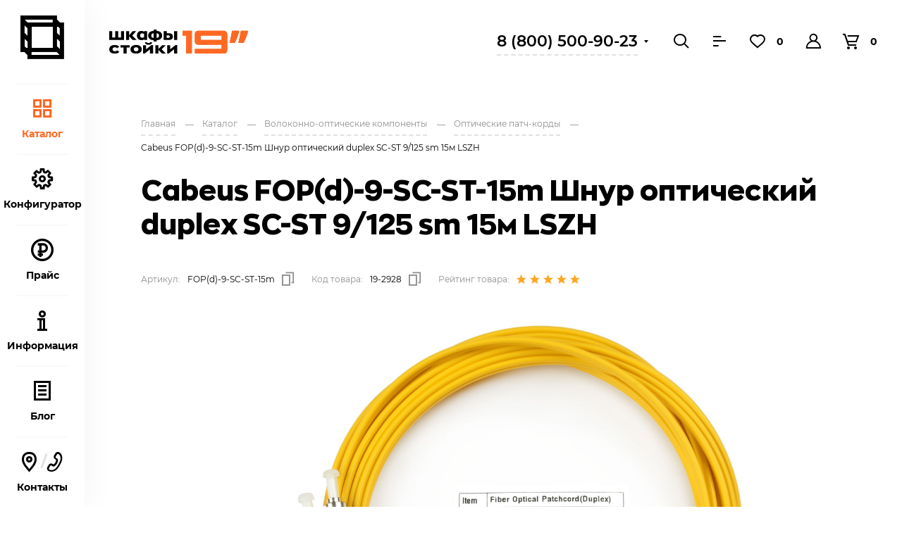

--- FILE ---
content_type: text/html; charset=UTF-8
request_url: https://shkafi-stoiki.com/products/volokonno-opticheskie-komponenty/opticheskie-patch-kordy/cabeus-fop-d-9-sc-st-15m-shnur-opticheskiy-duplex-sc-st-9-125-sm-15m-lszh/
body_size: 47336
content:
<!DOCTYPE HTML>
<html lang="ru">
<head itemscope itemtype="http://schema.org/WPHeader">
    <meta http-equiv="X-UA-Compatible" content="IE=edge">
    <meta name="viewport" content="width=device-width, initial-scale=1, maximum-scale=1, user-scalable=0, shrink-to-fit=no">
    <title itemprop="name">Cabeus FOP(d)-9-SC-ST-15m Шнур оптический duplex SC-ST 9/125 sm 15м LSZH - Шкафы Стойки 19</title>
    <link rel="apple-touch-icon" sizes="180x180" href="/apple-touch-icon.png">
    <link rel="icon" type="image/png" sizes="32x32" href="/favicon-32x32.png">
    <link rel="icon" type="image/png" sizes="16x16" href="/favicon-16x16.png">
    <link rel="manifest" href="/site.webmanifest">
    <link rel="mask-icon" href="/safari-pinned-tab.svg" color="#5bbad5">

    <meta itemprop="headline" content="Cabeus FOP(d)-9-SC-ST-15m Шнур оптический duplex SC-ST 9/125 sm 15м LSZH">
    <meta itemprop="description" content="Cabeus FOP(d)-9-SC-ST-15m Шнур оптический duplex SC-ST 9/125 sm 15м LSZH купить по низкой цене. Доставка по Москве и России, 8 (800) 500-90-23">
    <meta itemprop="keywords" content="">

    <meta itemprop="image" content="/local/templates/main/img/logo-footer.svg">

        	<link rel="canonical" href="https://shkafi-stoiki.com/products/volokonno-opticheskie-komponenty/opticheskie-patch-kordy/cabeus-fop-d-9-sc-st-15m-shnur-opticheskiy-duplex-sc-st-9-125-sm-15m-lszh/">
        <meta name="msapplication-TileColor" content="#ffffff">
    <meta name="theme-color" content="#ffffff">
    <meta http-equiv="Content-Type" content="text/html; charset=UTF-8" />
<meta name="robots" content="index, follow" />
<meta name="description" content="Cabeus FOP(d)-9-SC-ST-15m Шнур оптический duplex SC-ST 9/125 sm 15м LSZH купить по низкой цене. Доставка по Москве и России, 8 (800) 500-90-23" />
<script data-skip-moving="true">(function(w, d, n) {var cl = "bx-core";var ht = d.documentElement;var htc = ht ? ht.className : undefined;if (htc === undefined || htc.indexOf(cl) !== -1){return;}var ua = n.userAgent;if (/(iPad;)|(iPhone;)/i.test(ua)){cl += " bx-ios";}else if (/Windows/i.test(ua)){cl += ' bx-win';}else if (/Macintosh/i.test(ua)){cl += " bx-mac";}else if (/Linux/i.test(ua) && !/Android/i.test(ua)){cl += " bx-linux";}else if (/Android/i.test(ua)){cl += " bx-android";}cl += (/(ipad|iphone|android|mobile|touch)/i.test(ua) ? " bx-touch" : " bx-no-touch");cl += w.devicePixelRatio && w.devicePixelRatio >= 2? " bx-retina": " bx-no-retina";if (/AppleWebKit/.test(ua)){cl += " bx-chrome";}else if (/Opera/.test(ua)){cl += " bx-opera";}else if (/Firefox/.test(ua)){cl += " bx-firefox";}ht.className = htc ? htc + " " + cl : cl;})(window, document, navigator);</script>


<link href="/bitrix/js/ui/design-tokens/dist/ui.design-tokens.min.css?172828942123463" type="text/css"  rel="stylesheet" />
<link href="/bitrix/js/ui/fonts/opensans/ui.font.opensans.min.css?16776851762320" type="text/css"  rel="stylesheet" />
<link href="/bitrix/js/main/popup/dist/main.popup.bundle.min.css?172828973826589" type="text/css"  rel="stylesheet" />
<link href="/bitrix/js/main/loader/dist/loader.bundle.min.css?16627239942029" type="text/css"  rel="stylesheet" />
<link href="/bitrix/js/main/core/css/core_viewer.min.css?172828971958384" type="text/css"  rel="stylesheet" />
<link href="/bitrix/css/main/themes/blue/style.min.css?1662724000331" type="text/css"  rel="stylesheet" />
<link href="/bitrix/cache/css/s1/main/template_7ecda9b765409064c7499d71672442b7/template_7ecda9b765409064c7499d71672442b7_v1.css?1767068410450805" type="text/css"  data-template-style="true" rel="stylesheet" />




<script type="extension/settings" data-extension="currency.currency-core">{"region":"ru"}</script>



<meta property="og:title" content="Cabeus FOP(d)-9-SC-ST-15m Шнур оптический duplex SC-ST 9/125 sm 15м LSZH" />
<meta property="og:type" content="website" />
<meta property="og:description" content="Cabeus FOP(d)-9-SC-ST-15m Шнур оптический duplex SC-ST 9/125 sm 15м LSZH купить по низкой цене. Доставка по Москве и России, 8 (800) 500-90-23"/>
<meta property="og:image" content="http://shkafi-stoiki.com/upload/iblock/41e/15bb8bf3-21d9-11e8-9700-00155d461906_2966b96b-bc1a-11ec-898f-ac1f6b72b910.resize1.jpg" />
<meta property="article:published_time" content="2022-07-07T09:51:52+0300"/>
<meta property="article:modified_time" content="2026-01-19T08:01:15+0300"/>
<meta property="og:url" content="https://shkafi-stoiki.com/products/volokonno-opticheskie-komponenty/opticheskie-patch-kordy/cabeus-fop-d-9-sc-st-15m-shnur-opticheskiy-duplex-sc-st-9-125-sm-15m-lszh/"/>



    <!-- Yandex.Metrika counter -->
<noscript><div><img src="https://mc.yandex.ru/watch/90691572" style="position:absolute; left:-9999px;" alt="" /></div></noscript>
<!-- /Yandex.Metrika counter --></head>
<body>
	
<div id="panel"></div>

<div id="main">
    <!--HEADER-->
    <header id="header">
        <div class="logo">
            <a href="/">
                                <span class="d-none d-md-block"><img src="/local/templates/main/img/logo.svg" alt="логотип интернет-магазина Шкафы Стойки 19 дюймов"></span>
                <span class="d-block d-md-none">
					<img src="/local/templates/main/img/logo-mobile.svg" alt="логотип интернет-магазина Шкафы Стойки 19 дюймов">
				</span>
            </a>
        </div>
        <div class="header-data">
            <div class="header-status header-city">Москва</div>
            <div class="header-phone">
                <a href="tel:+78005009023">8 (800) 500-90-23</a>
<div class="dropdown">
    <a href="tel:+74952129023">8 (495) 212-90-23</a>
</div>            </div>
                    </div>
        <div class="header-search">
            <a href="#p-search" class="btn-search search-popup">
                Поиск
                <i class="icon-search"></i>
            </a>
        </div>
        <ul class="header-nav">
            <li class="header-nav-search"><a href="#p-search" class="search-popup"><i class="icon-search"></i></a></li>
            <li class="header-compare">
                <div id="comp_50b1a45909e82b27c08eb8a4dfe50236"><div id="compareList9J9wbd"><!--'start_frame_cache_compareList9J9wbd'-->        <a href="/products/compare/"><i class="icon-compare"></i></a>
        <!--'end_frame_cache_compareList9J9wbd'--></div>
</div>            </li>
            <li class="header-favorite">
                                <a href="/personal/delayed/">
                    <i class="icon-favorite"></i>
                    <span class="number fav-count">0</span>
                </a>
                            </li>
            <li>
                                <a href="#p-login" class="auth-popup"><i class="icon-profile"></i></a>
                            </li>
            <li>
				    <a href="#" class="OpenBasket" id="bx_baskethZ8nP3_small">
        <i class="icon-basket"></i>
        <span class="number">0</span>
            </a>
                </li>
        </ul>

        
<div class="header-search-form">
    <form action="/products/search/" method="get">
        <input type="text" class="tx-search" name="q" placeholder="Поиск по каталогу" value="">
        <button type="submit" name="s" class="btn-form-search">
            <i class="icon-search"></i>
        </button>
    </form>
</div>        <div itemscope itemtype="http://schema.org/SiteNavigationElement">
            <div class="header-panel">
        <ul class="menu" itemprop="about" itemscope="" itemtype="https://schema.org/ItemList">
            <li class="m-main" itemprop="itemListElement" itemscope="" itemtype="https://schema.org/ItemList">
                <a href="/" itemprop="url">
                                        <span class="box-icon">
                        <i class="icon-main"></i>
                    </span>
                    <em>Главная</em>
                </a>
                <meta itemprop="name" content="Главная" />
            </li>
                    <li class="m-catalog" itemprop="itemListElement" itemscope="" itemtype="https://schema.org/ItemList">
                <a href="/products/" class="active" itemprop="url">
                                        <span class="box-icon">
                        <i class="icon-catalog"></i>                    </span>
                                            Каталог                                    </a>
                <meta itemprop="name" content="Каталог" />
            </li>
                    <li class="d-md-block" itemprop="itemListElement" itemscope="" itemtype="https://schema.org/ItemList">
                <a href="/configurator/" itemprop="url">
                                        <span class="box-icon">
                        <i class="icon-constructor"></i>                    </span>
                                            Конфигуратор                                    </a>
                <meta itemprop="name" content="Конфигуратор" />
            </li>
                    <li itemprop="itemListElement" itemscope="" itemtype="https://schema.org/ItemList">
                <a href="/price/" itemprop="url">
                                        <span class="box-icon">
                        <i class="icon-price"></i>                    </span>
                                            Прайс                                    </a>
                <meta itemprop="name" content="Прайс" />
            </li>
                    <li itemprop="itemListElement" itemscope="" itemtype="https://schema.org/ItemList">
                <a href="/about/" itemprop="url">
                                        <span class="box-icon">
                        <i class="icon-info"></i>                    </span>
                                            <em>Еще</em><strong>Информация</strong>                                    </a>
                <meta itemprop="name" content="<em>Еще</em><strong>Информация</strong>" />
            </li>
                    <li class="d-none d-md-block" itemprop="itemListElement" itemscope="" itemtype="https://schema.org/ItemList">
                <a href="/blog/" itemprop="url">
                                        <span class="box-icon">
                        <i class="icon-news"></i>                    </span>
                                            Блог                                    </a>
                <meta itemprop="name" content="Блог" />
            </li>
                    <li class="d-none d-md-block" itemprop="itemListElement" itemscope="" itemtype="https://schema.org/ItemList">
                <a href="/contacts/" itemprop="url">
                                        <span class="box-icon">
                        <i class="icon-location"></i><span class="sep">/</span><i class="icon-phone-1"></i>                    </span>
                                            Контакты                                    </a>
                <meta itemprop="name" content="Контакты" />
            </li>
                </ul>
    </div>

            <div class="catalog">
        <div class="sub-title-h2"><a href="/products/">Каталог</a></div>
        <a href="#" class="close ClosePanel"><i class="icon-close"></i></a>
        <div class="catalog-box">
            <div class="catalog-primary">
                <ul class="catalog-menu" itemprop="about" itemscope="" itemtype="https://schema.org/ItemList">
                                    <li itemprop="itemListElement" itemscope="" itemtype="https://schema.org/ItemList">
                        <a href="/products/montazhnye-shkafy-i-stoyki-19/" class="dropdown" data-parent="0" itemprop="url">
                                                        <div class="box-img">
                                <img src="/upload/resize_cache/iblock/c5c/32_32_1/1.png">
                            </div>
                                                        Монтажные шкафы и стойки 19                        </a>
                        <meta itemprop="name" content="Монтажные шкафы и стойки 19" />
                    </li>
                                    <li itemprop="itemListElement" itemscope="" itemtype="https://schema.org/ItemList">
                        <a href="/products/kabelno-provodnikovaya-produktsiya/" class="dropdown" data-parent="19" itemprop="url">
                                                        <div class="box-img">
                                <img src="/upload/resize_cache/iblock/8b8/32_32_1/4.png">
                            </div>
                                                        Кабельно-проводниковая продукция                        </a>
                        <meta itemprop="name" content="Кабельно-проводниковая продукция" />
                    </li>
                                    <li itemprop="itemListElement" itemscope="" itemtype="https://schema.org/ItemList">
                        <a href="/products/volokonno-opticheskie-komponenty/" class="dropdown" data-parent="24" itemprop="url">
                                                        <div class="box-img">
                                <img src="/upload/resize_cache/iblock/c79/32_32_1/1.png">
                            </div>
                                                        Волоконно-оптические компоненты                        </a>
                        <meta itemprop="name" content="Волоконно-оптические компоненты" />
                    </li>
                                    <li itemprop="itemListElement" itemscope="" itemtype="https://schema.org/ItemList">
                        <a href="/products/komponenty-sks/" class="dropdown" data-parent="32" itemprop="url">
                                                        <div class="box-img">
                                <img src="/upload/resize_cache/iblock/ae7/32_32_1/1.png">
                            </div>
                                                        Компоненты СКС                        </a>
                        <meta itemprop="name" content="Компоненты СКС" />
                    </li>
                                    <li itemprop="itemListElement" itemscope="" itemtype="https://schema.org/ItemList">
                        <a href="/products/instrumenty/" class="dropdown" data-parent="42" itemprop="url">
                                                        <div class="box-img">
                                <img src="/upload/resize_cache/iblock/a4d/32_32_1/7.png">
                            </div>
                                                        Инструменты                        </a>
                        <meta itemprop="name" content="Инструменты" />
                    </li>
                                    <li itemprop="itemListElement" itemscope="" itemtype="https://schema.org/ItemList">
                        <a href="/products/vsepogodnye-klimaticheskie-shkafy/" class="dropdown" data-parent="48" itemprop="url">
                                                        <div class="box-img">
                                <img src="/upload/resize_cache/iblock/0ce/lrsbhw4lkk55a9q1g7anevhkehf6ijf0/32_32_1/4.png">
                            </div>
                                                        Всепогодные климатические шкафы                        </a>
                        <meta itemprop="name" content="Всепогодные климатические шкафы" />
                    </li>
                                    <li itemprop="itemListElement" itemscope="" itemtype="https://schema.org/ItemList">
                        <a href="/products/montazhnye-materialy/" class="dropdown" data-parent="55" itemprop="url">
                                                        <div class="box-img">
                                <img src="/upload/resize_cache/iblock/2e9/m64im0xh3wf2g26na5gfu6uwtuqw2388/32_32_1/1.png">
                            </div>
                                                        Монтажные материалы                        </a>
                        <meta itemprop="name" content="Монтажные материалы" />
                    </li>
                                    <li itemprop="itemListElement" itemscope="" itemtype="https://schema.org/ItemList">
                        <a href="/products/sistemy-izolyatsii-koridorov/" class="" data-parent="62" itemprop="url">
                                                        <div class="box-img">
                                <img src="/upload/resize_cache/iblock/d3e/b73w5t3wtbdnnfis0gafcmbw683rm87k/32_32_1/6.png">
                            </div>
                                                        Системы изоляции коридоров                        </a>
                        <meta itemprop="name" content="Системы изоляции коридоров" />
                    </li>
                                    <li itemprop="itemListElement" itemscope="" itemtype="https://schema.org/ItemList">
                        <a href="/products/elektrotekhnicheskie-shkafy/" class="dropdown" data-parent="63" itemprop="url">
                                                        <div class="box-img">
                                <img src="/upload/resize_cache/iblock/196/kc0csaun4hxj36hrqr7rj5vmz1mk9r14/32_32_1/1.png">
                            </div>
                                                        Электротехнические шкафы                        </a>
                        <meta itemprop="name" content="Электротехнические шкафы" />
                    </li>
                                </ul>
            </div>
            <div class="catalog-secondary">
                            <div class="catalog-secondary-box" data-item="0">
                    <div class="catalog-secondary-top">
                        <div class="sub-title-h3">Монтажные шкафы и стойки 19</div>
                        <a href="#" class="close"><i class="icon-close"></i></a>
                    </div>
                    <ul class="catalog-menu-drob" itemprop="about" itemscope="" itemtype="https://schema.org/ItemList">
                                            <li itemprop="itemListElement" itemscope="" itemtype="https://schema.org/ItemList"><a href="/products/montazhnye-shkafy-i-stoyki-19/napolnye-shkafy/" itemprop="url">
                                                                    <div class="box-img">
                                        <img src="/upload/resize_cache/iblock/c5c/32_32_1/1.png">
                                    </div>
                                                                Напольные шкафы                            </a><meta itemprop="name" content="Напольные шкафы" /></li>
                                            <li itemprop="itemListElement" itemscope="" itemtype="https://schema.org/ItemList"><a href="/products/montazhnye-shkafy-i-stoyki-19/nastennye-shkafy/" itemprop="url">
                                                                    <div class="box-img">
                                        <img src="/upload/resize_cache/iblock/910/32_32_1/2.png">
                                    </div>
                                                                Настенные шкафы                            </a><meta itemprop="name" content="Настенные шкафы" /></li>
                                            <li itemprop="itemListElement" itemscope="" itemtype="https://schema.org/ItemList"><a href="/products/montazhnye-shkafy-i-stoyki-19/stoyki-telekommunikatsionnye-otkrytye/" itemprop="url">
                                                                    <div class="box-img">
                                        <img src="/upload/resize_cache/iblock/a2e/32_32_1/Stoyki-telekommunikatsionnye-otkrytye.png">
                                    </div>
                                                                Стойки телекоммуникационные открытые                            </a><meta itemprop="name" content="Стойки телекоммуникационные открытые" /></li>
                                            <li itemprop="itemListElement" itemscope="" itemtype="https://schema.org/ItemList"><a href="/products/montazhnye-shkafy-i-stoyki-19/komplektuyushchie-dlya-telekommunikatsionnykh-shkafov/" itemprop="url">
                                                                    <div class="box-img">
                                        <img src="/upload/resize_cache/iblock/a09/32_32_1/Заземление.png">
                                    </div>
                                                                Комплектующие для телекоммуникационных шкафов                            </a><meta itemprop="name" content="Комплектующие для телекоммуникационных шкафов" /></li>
                                            <li itemprop="itemListElement" itemscope="" itemtype="https://schema.org/ItemList"><a href="/products/montazhnye-shkafy-i-stoyki-19/kronshteyny-telekommunikatsionnye/" itemprop="url">
                                                                    <div class="box-img">
                                        <img src="/upload/resize_cache/iblock/0e2/32_32_1/Kronshteyny-telekommunikatsionnye.png">
                                    </div>
                                                                Кронштейны телекоммуникационные                            </a><meta itemprop="name" content="Кронштейны телекоммуникационные" /></li>
                                            <li itemprop="itemListElement" itemscope="" itemtype="https://schema.org/ItemList"><a href="/products/montazhnye-shkafy-i-stoyki-19/servernye-korpusa-19/" itemprop="url">
                                                                    <div class="box-img">
                                        <img src="/upload/resize_cache/iblock/842/32_32_1/Servernye-korpusa-19.png">
                                    </div>
                                                                Серверные корпуса 19&quot;                            </a><meta itemprop="name" content="Серверные корпуса 19&quot;" /></li>
                                        </ul>
                                    </div>
                            <div class="catalog-secondary-box" data-item="19">
                    <div class="catalog-secondary-top">
                        <div class="sub-title-h3">Кабельно-проводниковая продукция</div>
                        <a href="#" class="close"><i class="icon-close"></i></a>
                    </div>
                    <ul class="catalog-menu-drob" itemprop="about" itemscope="" itemtype="https://schema.org/ItemList">
                                            <li itemprop="itemListElement" itemscope="" itemtype="https://schema.org/ItemList"><a href="/products/kabelno-provodnikovaya-produktsiya/vitaya-para/" itemprop="url">
                                                                    <div class="box-img">
                                        <img src="/upload/resize_cache/iblock/f16/32_32_1/2.png">
                                    </div>
                                                                Витая пара                            </a><meta itemprop="name" content="Витая пара" /></li>
                                            <li itemprop="itemListElement" itemscope="" itemtype="https://schema.org/ItemList"><a href="/products/kabelno-provodnikovaya-produktsiya/volokonno-opticheskiy-kabel/" itemprop="url">
                                                                    <div class="box-img">
                                        <img src="/upload/resize_cache/iblock/392/32_32_1/2.png">
                                    </div>
                                                                Волоконно-оптический кабель                            </a><meta itemprop="name" content="Волоконно-оптический кабель" /></li>
                                            <li itemprop="itemListElement" itemscope="" itemtype="https://schema.org/ItemList"><a href="/products/kabelno-provodnikovaya-produktsiya/mnogoparnyy-kabel/" itemprop="url">
                                                                    <div class="box-img">
                                        <img src="/upload/resize_cache/iblock/c54/32_32_1/3.png">
                                    </div>
                                                                Многопарный кабель                            </a><meta itemprop="name" content="Многопарный кабель" /></li>
                                            <li itemprop="itemListElement" itemscope="" itemtype="https://schema.org/ItemList"><a href="/products/kabelno-provodnikovaya-produktsiya/promyshlennyy-i-interfeysnyy-kabel/" itemprop="url">
                                                                    <div class="box-img">
                                        <img src="/upload/resize_cache/iblock/254/32_32_1/4.png">
                                    </div>
                                                                Промышленный и интерфейсный кабель                            </a><meta itemprop="name" content="Промышленный и интерфейсный кабель" /></li>
                                        </ul>
                                    </div>
                            <div class="catalog-secondary-box" data-item="24">
                    <div class="catalog-secondary-top">
                        <div class="sub-title-h3">Волоконно-оптические компоненты</div>
                        <a href="#" class="close"><i class="icon-close"></i></a>
                    </div>
                    <ul class="catalog-menu-drob" itemprop="about" itemscope="" itemtype="https://schema.org/ItemList">
                                            <li itemprop="itemListElement" itemscope="" itemtype="https://schema.org/ItemList"><a href="/products/volokonno-opticheskie-komponenty/opticheskie-attenyuatory/" itemprop="url">
                                                                    <div class="box-img">
                                        <img src="/upload/resize_cache/iblock/78c/32_32_1/6.png">
                                    </div>
                                                                Оптические аттенюаторы                            </a><meta itemprop="name" content="Оптические аттенюаторы" /></li>
                                            <li itemprop="itemListElement" itemscope="" itemtype="https://schema.org/ItemList"><a href="/products/volokonno-opticheskie-komponenty/opticheskie-patch-kordy/" itemprop="url">
                                                                    <div class="box-img">
                                        <img src="/upload/resize_cache/iblock/577/32_32_1/3.png">
                                    </div>
                                                                Оптические патч-корды                            </a><meta itemprop="name" content="Оптические патч-корды" /></li>
                                            <li itemprop="itemListElement" itemscope="" itemtype="https://schema.org/ItemList"><a href="/products/volokonno-opticheskie-komponenty/opticheskie-krossy-10/" itemprop="url">
                                                                    <div class="box-img">
                                        <img src="/upload/resize_cache/iblock/1cb/5v3kto142phy5ezqmtcvgju33izya8hm/32_32_1/5.png">
                                    </div>
                                                                Оптические кроссы 10&quot;                            </a><meta itemprop="name" content="Оптические кроссы 10&quot;" /></li>
                                            <li itemprop="itemListElement" itemscope="" itemtype="https://schema.org/ItemList"><a href="/products/volokonno-opticheskie-komponenty/opticheskie-krossy-19/" itemprop="url">
                                                                    <div class="box-img">
                                        <img src="/upload/resize_cache/iblock/d96/32_32_1/13.png">
                                    </div>
                                                                Оптические кроссы 19&quot;                            </a><meta itemprop="name" content="Оптические кроссы 19&quot;" /></li>
                                            <li itemprop="itemListElement" itemscope="" itemtype="https://schema.org/ItemList"><a href="/products/volokonno-opticheskie-komponenty/opticheskie-krossy-nastennye/" itemprop="url">
                                                                    <div class="box-img">
                                        <img src="/upload/resize_cache/iblock/a68/32_32_1/14.png">
                                    </div>
                                                                Оптические кроссы настенные                            </a><meta itemprop="name" content="Оптические кроссы настенные" /></li>
                                            <li itemprop="itemListElement" itemscope="" itemtype="https://schema.org/ItemList"><a href="/products/volokonno-opticheskie-komponenty/opticheskie-pigteyly/" itemprop="url">
                                                                    <div class="box-img">
                                        <img src="/upload/resize_cache/iblock/b81/32_32_1/12.png">
                                    </div>
                                                                Оптические пигтейлы                            </a><meta itemprop="name" content="Оптические пигтейлы" /></li>
                                            <li itemprop="itemListElement" itemscope="" itemtype="https://schema.org/ItemList"><a href="/products/volokonno-opticheskie-komponenty/opticheskie-prokhodnye-adaptery/" itemprop="url">
                                                                    <div class="box-img">
                                        <img src="/upload/resize_cache/iblock/f57/32_32_1/5.png">
                                    </div>
                                                                Оптические проходные адаптеры                            </a><meta itemprop="name" content="Оптические проходные адаптеры" /></li>
                                        </ul>
                                    </div>
                            <div class="catalog-secondary-box" data-item="32">
                    <div class="catalog-secondary-top">
                        <div class="sub-title-h3">Компоненты СКС</div>
                        <a href="#" class="close"><i class="icon-close"></i></a>
                    </div>
                    <ul class="catalog-menu-drob" itemprop="about" itemscope="" itemtype="https://schema.org/ItemList">
                                            <li itemprop="itemListElement" itemscope="" itemtype="https://schema.org/ItemList"><a href="/products/komponenty-sks/patch-kordy-mednye/" itemprop="url">
                                                                    <div class="box-img">
                                        <img src="/upload/resize_cache/iblock/c31/32_32_1/4.png">
                                    </div>
                                                                Патч-корды медные                            </a><meta itemprop="name" content="Патч-корды медные" /></li>
                                            <li itemprop="itemListElement" itemscope="" itemtype="https://schema.org/ItemList"><a href="/products/komponenty-sks/kombinirovannye-rozetki/" itemprop="url">
                                                                    <div class="box-img">
                                        <img src="/upload/resize_cache/iblock/0a7/32_32_1/10.png">
                                    </div>
                                                                Комбинированные розетки                            </a><meta itemprop="name" content="Комбинированные розетки" /></li>
                                            <li itemprop="itemListElement" itemscope="" itemtype="https://schema.org/ItemList"><a href="/products/komponenty-sks/konnektory/" itemprop="url">
                                                                    <div class="box-img">
                                        <img src="/upload/resize_cache/iblock/5ba/32_32_1/6.png">
                                    </div>
                                                                Коннекторы                            </a><meta itemprop="name" content="Коннекторы" /></li>
                                            <li itemprop="itemListElement" itemscope="" itemtype="https://schema.org/ItemList"><a href="/products/komponenty-sks/patch-paneli-kommutatsionnye/" itemprop="url">
                                                                    <div class="box-img">
                                        <img src="/upload/resize_cache/iblock/893/32_32_1/5.png">
                                    </div>
                                                                Патч-панели коммутационные                            </a><meta itemprop="name" content="Патч-панели коммутационные" /></li>
                                            <li itemprop="itemListElement" itemscope="" itemtype="https://schema.org/ItemList"><a href="/products/komponenty-sks/krossovoe-oborudovanie-tip-110/" itemprop="url">
                                                                    <div class="box-img">
                                        <img src="/upload/resize_cache/iblock/6be/32_32_1/8.png">
                                    </div>
                                                                Кроссовое оборудование тип 110                            </a><meta itemprop="name" content="Кроссовое оборудование тип 110" /></li>
                                            <li itemprop="itemListElement" itemscope="" itemtype="https://schema.org/ItemList"><a href="/products/komponenty-sks/krossovoe-oborudovanie-tip-krone/" itemprop="url">
                                                                    <div class="box-img">
                                        <img src="/upload/resize_cache/iblock/925/32_32_1/9.png">
                                    </div>
                                                                Кроссовое оборудование тип Krone                            </a><meta itemprop="name" content="Кроссовое оборудование тип Krone" /></li>
                                            <li itemprop="itemListElement" itemscope="" itemtype="https://schema.org/ItemList"><a href="/products/komponenty-sks/moduli-keystone/" itemprop="url">
                                                                    <div class="box-img">
                                        <img src="/upload/resize_cache/iblock/ae7/32_32_1/1.png">
                                    </div>
                                                                Модули Keystone                            </a><meta itemprop="name" content="Модули Keystone" /></li>
                                            <li itemprop="itemListElement" itemscope="" itemtype="https://schema.org/ItemList"><a href="/products/komponenty-sks/nastennye-rozetki/" itemprop="url">
                                                                    <div class="box-img">
                                        <img src="/upload/resize_cache/iblock/f6f/32_32_1/7.png">
                                    </div>
                                                                Настенные розетки                            </a><meta itemprop="name" content="Настенные розетки" /></li>
                                            <li itemprop="itemListElement" itemscope="" itemtype="https://schema.org/ItemList"><a href="/products/komponenty-sks/prokhodnye-adaptery-rj-45-i-razvetviteli/" itemprop="url">
                                                                    <div class="box-img">
                                        <img src="/upload/resize_cache/iblock/def/32_32_1/11.png">
                                    </div>
                                                                Проходные адаптеры RJ-45 и разветвители                            </a><meta itemprop="name" content="Проходные адаптеры RJ-45 и разветвители" /></li>
                                        </ul>
                                    </div>
                            <div class="catalog-secondary-box" data-item="42">
                    <div class="catalog-secondary-top">
                        <div class="sub-title-h3">Инструменты</div>
                        <a href="#" class="close"><i class="icon-close"></i></a>
                    </div>
                    <ul class="catalog-menu-drob" itemprop="about" itemscope="" itemtype="https://schema.org/ItemList">
                                            <li itemprop="itemListElement" itemscope="" itemtype="https://schema.org/ItemList"><a href="/products/instrumenty/instrumenty-dlya-zadelki-vitoy-pary-i-nabivki-kross/" itemprop="url">
                                                                    <div class="box-img">
                                        <img src="/upload/resize_cache/iblock/697/32_32_1/10.png">
                                    </div>
                                                                Инструменты для заделки витой пары и набивки кросс                            </a><meta itemprop="name" content="Инструменты для заделки витой пары и набивки кросс" /></li>
                                            <li itemprop="itemListElement" itemscope="" itemtype="https://schema.org/ItemList"><a href="/products/instrumenty/instrumenty-dlya-zachistki-i-obrezki-kabelya/" itemprop="url">
                                                                    <div class="box-img">
                                        <img src="/upload/resize_cache/iblock/070/32_32_1/9.png">
                                    </div>
                                                                Инструменты для зачистки и обрезки кабеля                            </a><meta itemprop="name" content="Инструменты для зачистки и обрезки кабеля" /></li>
                                            <li itemprop="itemListElement" itemscope="" itemtype="https://schema.org/ItemList"><a href="/products/instrumenty/instrumenty-dlya-obzhima-krimpery/" itemprop="url">
                                                                    <div class="box-img">
                                        <img src="/upload/resize_cache/iblock/e9e/32_32_1/8.png">
                                    </div>
                                                                Инструменты для обжима (кримперы)                            </a><meta itemprop="name" content="Инструменты для обжима (кримперы)" /></li>
                                            <li itemprop="itemListElement" itemscope="" itemtype="https://schema.org/ItemList"><a href="/products/instrumenty/kabelnye-protyazhki/" itemprop="url">
                                                                    <div class="box-img">
                                        <img src="/upload/resize_cache/iblock/3ed/32_32_1/12.png">
                                    </div>
                                                                Кабельные протяжки                            </a><meta itemprop="name" content="Кабельные протяжки" /></li>
                                            <li itemprop="itemListElement" itemscope="" itemtype="https://schema.org/ItemList"><a href="/products/instrumenty/nabory-instrumentov-dlya-montazha-sks/" itemprop="url">
                                                                    <div class="box-img">
                                        <img src="/upload/resize_cache/iblock/21e/32_32_1/11.png">
                                    </div>
                                                                Наборы инструментов для монтажа СКС                            </a><meta itemprop="name" content="Наборы инструментов для монтажа СКС" /></li>
                                        </ul>
                                    </div>
                            <div class="catalog-secondary-box" data-item="48">
                    <div class="catalog-secondary-top">
                        <div class="sub-title-h3">Всепогодные климатические шкафы</div>
                        <a href="#" class="close"><i class="icon-close"></i></a>
                    </div>
                    <ul class="catalog-menu-drob" itemprop="about" itemscope="" itemtype="https://schema.org/ItemList">
                                            <li itemprop="itemListElement" itemscope="" itemtype="https://schema.org/ItemList"><a href="/products/vsepogodnye-klimaticheskie-shkafy/komplektuyushchie-k-klimaticheskim-shkafam_1/" itemprop="url">
                                                                    <div class="box-img">
                                        <img src="/upload/resize_cache/iblock/296/ui6qrb1kkpw6sj3jos358e66x2r67c8f/32_32_1/komplektuyushchie.png">
                                    </div>
                                                                Комплектующие к климатическим шкафам                            </a><meta itemprop="name" content="Комплектующие к климатическим шкафам" /></li>
                                            <li itemprop="itemListElement" itemscope="" itemtype="https://schema.org/ItemList"><a href="/products/vsepogodnye-klimaticheskie-shkafy/napolnye-klimaticheskie-shkafy/" itemprop="url">
                                                                    <div class="box-img">
                                        <img src="/upload/resize_cache/iblock/96f/ff4tq6q1vf241fwqgtmx237nekekp01g/32_32_1/4.png">
                                    </div>
                                                                Напольные климатические шкафы                            </a><meta itemprop="name" content="Напольные климатические шкафы" /></li>
                                            <li itemprop="itemListElement" itemscope="" itemtype="https://schema.org/ItemList"><a href="/products/vsepogodnye-klimaticheskie-shkafy/nastennye-klimaticheskie-shkafy/" itemprop="url">
                                                                    <div class="box-img">
                                        <img src="/upload/resize_cache/iblock/219/er3d9yhmoh8bvr899posgbs812fe63jb/32_32_1/5.png">
                                    </div>
                                                                Настенные климатические шкафы                            </a><meta itemprop="name" content="Настенные климатические шкафы" /></li>
                                        </ul>
                                    </div>
                            <div class="catalog-secondary-box" data-item="55">
                    <div class="catalog-secondary-top">
                        <div class="sub-title-h3">Монтажные материалы</div>
                        <a href="#" class="close"><i class="icon-close"></i></a>
                    </div>
                    <ul class="catalog-menu-drob" itemprop="about" itemscope="" itemtype="https://schema.org/ItemList">
                                            <li itemprop="itemListElement" itemscope="" itemtype="https://schema.org/ItemList"><a href="/products/montazhnye-materialy/izolyatsionnye-lenty/" itemprop="url">
                                                                    <div class="box-img">
                                        <img src="/upload/resize_cache/iblock/005/0kirn3smrwyyfabrsrw3m58ywfdyxokq/32_32_1/2.png">
                                    </div>
                                                                Изоляционные ленты                            </a><meta itemprop="name" content="Изоляционные ленты" /></li>
                                            <li itemprop="itemListElement" itemscope="" itemtype="https://schema.org/ItemList"><a href="/products/montazhnye-materialy/kabelnye-styazhki-i-khomuty/" itemprop="url">
                                                                    <div class="box-img">
                                        <img src="/upload/resize_cache/iblock/5bf/3jqoz23oavgmi9zmbt29jim6cdlhciig/32_32_1/4.png">
                                    </div>
                                                                Кабельные стяжки и хомуты                            </a><meta itemprop="name" content="Кабельные стяжки и хомуты" /></li>
                                            <li itemprop="itemListElement" itemscope="" itemtype="https://schema.org/ItemList"><a href="/products/montazhnye-materialy/ploshchadki/" itemprop="url">
                                                                    <div class="box-img">
                                        <img src="/upload/resize_cache/iblock/392/r6janoih9035lvo5lbs82s29fuwtxs2x/32_32_1/5.png">
                                    </div>
                                                                Площадки                            </a><meta itemprop="name" content="Площадки" /></li>
                                            <li itemprop="itemListElement" itemscope="" itemtype="https://schema.org/ItemList"><a href="/products/montazhnye-materialy/sistemy-markirovki/" itemprop="url">
                                                                    <div class="box-img">
                                        <img src="/upload/resize_cache/iblock/e84/mphpuo4quij1epmndre776w7dxhnbi84/32_32_1/6.png">
                                    </div>
                                                                Системы маркировки                            </a><meta itemprop="name" content="Системы маркировки" /></li>
                                            <li itemprop="itemListElement" itemscope="" itemtype="https://schema.org/ItemList"><a href="/products/montazhnye-materialy/spiralnye-rukava/" itemprop="url">
                                                                    <div class="box-img">
                                        <img src="/upload/resize_cache/iblock/ed8/cfyfqtmortyyqzctrqyw3j3axlz1a0d1/32_32_1/7.png">
                                    </div>
                                                                Спиральные рукава                            </a><meta itemprop="name" content="Спиральные рукава" /></li>
                                            <li itemprop="itemListElement" itemscope="" itemtype="https://schema.org/ItemList"><a href="/products/montazhnye-materialy/khomuty-lipuchki-dlya-kabelya/" itemprop="url">
                                                                    <div class="box-img">
                                        <img src="/upload/resize_cache/iblock/769/zq1572h8f0i7glw9div2pnd3upfdibc0/32_32_1/3.png">
                                    </div>
                                                                Хомуты-липучки для кабеля                            </a><meta itemprop="name" content="Хомуты-липучки для кабеля" /></li>
                                        </ul>
                                    </div>
                            <div class="catalog-secondary-box" data-item="63">
                    <div class="catalog-secondary-top">
                        <div class="sub-title-h3">Электротехнические шкафы</div>
                        <a href="#" class="close"><i class="icon-close"></i></a>
                    </div>
                    <ul class="catalog-menu-drob" itemprop="about" itemscope="" itemtype="https://schema.org/ItemList">
                                            <li itemprop="itemListElement" itemscope="" itemtype="https://schema.org/ItemList"><a href="/products/elektrotekhnicheskie-shkafy/komplektuyushchie-k-klimaticheskim-shkafam/" itemprop="url">
                                                                    <div class="box-img">
                                        <img src="/upload/resize_cache/iblock/296/ui6qrb1kkpw6sj3jos358e66x2r67c8f/32_32_1/komplektuyushchie.png">
                                    </div>
                                                                Комплектующие к электротехническим шкафам                            </a><meta itemprop="name" content="Комплектующие к электротехническим шкафам" /></li>
                                            <li itemprop="itemListElement" itemscope="" itemtype="https://schema.org/ItemList"><a href="/products/elektrotekhnicheskie-shkafy/napolnye-elektrotekhnicheskie-shkafy/" itemprop="url">
                                                                    <div class="box-img">
                                        <img src="/upload/resize_cache/iblock/87b/oz5c12gy9txh7btuly0i1hk2npg14xx4/32_32_1/2.png">
                                    </div>
                                                                Напольные электротехнические шкафы                            </a><meta itemprop="name" content="Напольные электротехнические шкафы" /></li>
                                            <li itemprop="itemListElement" itemscope="" itemtype="https://schema.org/ItemList"><a href="/products/elektrotekhnicheskie-shkafy/nastennye-elektrotekhnicheskie-shkafy/" itemprop="url">
                                                                    <div class="box-img">
                                        <img src="/upload/resize_cache/iblock/ec8/hftatkawairxcvqbn66zny0c63e6siji/32_32_1/3.png">
                                    </div>
                                                                Настенные электротехнические шкафы                            </a><meta itemprop="name" content="Настенные электротехнические шкафы" /></li>
                                        </ul>
                                    </div>
                        </div>
        </div>
    </div>
        </div>
        <ul class="header-nav-fixed">
            <li>
                <a href="#p-search" class="search-popup">
                    <i class="icon-search"></i>
                </a>
            </li>
            <li>
                <a id="compareListFixed" href="/products/compare/">
                    <i class="icon-compare"></i>
                </a>
            </li>
            <li>
                <a href="/personal/delayed/">
                    <i class="icon-favorite"></i>
                    <span class="number fav-count">0</span>
                </a>
            </li>
            <li>
                                <a href="#p-login" class="auth-popup">
                    <i class="icon-profile"></i>
                </a>
                            </li>
            <li>
				    <a href="#" class="OpenBasket" id="bx_baskethZ8nP3_fix">
        <i class="icon-basket"></i>
        <span class="number">0</span>
    </a>
            </li>
        </ul>


        <!--HEADER BASKET-->

        <div class="header-basket" id="bx_baskethZ8nP3">
    <!-- base-basket-container -->
    <!--'start_frame_cache_bx_baskethZ8nP3'-->    <div class="header-basket-substrate"></div>
    <a href="#" class="close-header-basket"><i class="icon-close"></i></a>
    <div class="sub-title-h2">Моя корзина</div>
        <div class="header-basket-bottom">
        <a href="/personal/cart/" class="btn">Перейти в корзину</a>
        <a href="#" class="btn btn-grey" onclick="bx_baskethZ8nP3.removeItemFromCart('all'); return false;">
            <i class="icon-close"></i>
            Очистить корзину
        </a>
    </div>

<!--'end_frame_cache_bx_baskethZ8nP3'-->    <!-- base-basket-container -->
</div>


    

<!--PANEL ADD IN BASKET-->
<div class="panel-basket" id="basket-wrap__add">
    <div class="sub">Товар добавлен в корзину</div>
    <a href="#" class="close">ОК</a>
    <a href="/personal/cart/" class="color">
        Перейти в корзину
        <i class="icon-arrow-enter-right"></i>
    </a>
</div>

    </header>
    <!--CONTENT-->
    <main class="content">
                    <section>
                    <ul class="breadcrumb breadcrumb-styled" itemscope itemtype="https://schema.org/BreadcrumbList"><li itemprop="itemListElement" itemscope itemtype="https://schema.org/ListItem"><a itemprop="item" href="/"><span itemprop="name">Главная</span></a>
            <meta itemprop="position" content="1" /></a></li><li itemprop="itemListElement" itemscope itemtype="https://schema.org/ListItem"><a itemprop="item" href="/products/"><span itemprop="name">Каталог</span></a>
            <meta itemprop="position" content="2" /></a></li><li itemprop="itemListElement" itemscope itemtype="https://schema.org/ListItem"><a itemprop="item" href="/products/volokonno-opticheskie-komponenty/"><span itemprop="name">Волоконно-оптические компоненты</span></a>
            <meta itemprop="position" content="3" /></a></li><li itemprop="itemListElement" itemscope itemtype="https://schema.org/ListItem"><a itemprop="item" href="/products/volokonno-opticheskie-komponenty/opticheskie-patch-kordy/"><span itemprop="name">Оптические патч-корды</span></a>
            <meta itemprop="position" content="4" /></a></li><li itemprop="itemListElement" itemscope itemtype="https://schema.org/ListItem">
            <span itemprop="name">Cabeus FOP(d)-9-SC-ST-15m Шнур оптический duplex SC-ST 9/125 sm 15м LSZH</span>
            <meta itemprop="item" content="https://shkafi-stoiki.com/products/volokonno-opticheskie-komponenty/opticheskie-patch-kordy/cabeus-fop-d-9-sc-st-15m-shnur-opticheskiy-duplex-sc-st-9-125-sm-15m-lszh/" />
            <meta itemprop="position" content="5" />
        </li></ul>                    <h1>Cabeus FOP(d)-9-SC-ST-15m Шнур оптический duplex SC-ST 9/125 sm 15м LSZH</h1>


    <div class="card" id="bx_2298333297_2928" data-product-id="2928" itemscope itemtype="http://schema.org/Product">
        <div class="card-left">
            <ul class="card-top-info">
                                <li>
                    <div class="name">Артикул:</div>
                    <div class="sub">FOP(d)-9-SC-ST-15m</div>
                    <i class="icon-copy"></i>
                </li>
                                                <li>
                    <div class="name">Код товара:</div>
                    <div class="sub">19-2928</div>
                    <i class="icon-copy"></i>
                </li>
                <li>
                    <div class="name">Рейтинг товара:</div>
                    <div class="sub">
                        <div class="reiting">
                                                        <ul class="star">
                                                                    <li><i class="icon-star"></i></li>
                                                                    <li><i class="icon-star"></i></li>
                                                                    <li><i class="icon-star"></i></li>
                                                                    <li><i class="icon-star"></i></li>
                                                                    <li><i class="icon-star"></i></li>
                                                            </ul>
                                                    </div>
                    </div>
                </li>
            </ul>

                        <div class="slider-card">
                <div class="labels">
                                    </div>
                <div class="SliderCard" data-entity="images-container">
                                    <div>
                        <div class="card-slids" data-id="17362">
                            <a href="/upload/iblock/41e/15bb8bf3-21d9-11e8-9700-00155d461906_2966b96b-bc1a-11ec-898f-ac1f6b72b910.resize1.jpg" rel="gal1" data-fancybox="gal1" class="slide-link element fancybox" data-price="820 &#8381;" data-id="2928">
                                <img class="img" src="/upload/iblock/41e/15bb8bf3-21d9-11e8-9700-00155d461906_2966b96b-bc1a-11ec-898f-ac1f6b72b910.resize1.jpg" alt="Cabeus FOP(d)-9-SC-ST-15m Шнур оптический duplex SC-ST 9/125 sm 15м LSZH" title=""/>
                            </a>
                        </div>
                    </div>
                                </div>
                            </div>
                    </div>
        <div class="card-right">
            <div class="card-price-box row">
                                        <div class="col-6 col-sm-auto col-lg-6" data-entity="price-block" data-price-id="25484170">
                    <div class="card-price">
                                                    Розничная цена                                                <div class="sub">820 &#8381;</div>
                    </div>
                </div>
                            <div class="col-6 col-sm-auto col-lg-6" data-entity="price-block" data-price-id="25484171">
                    <div class="card-price">
                                                    Оптовая цена                                                <div class="sub">779 &#8381;</div>
                    </div>
                </div>
                            <div class="col-6 col-sm-auto col-lg-6" data-entity="price-block" data-price-id="25484172">
                    <div class="card-price">
                                                    Специальная цена                                                <div class="sub">740 &#8381;</div>
                    </div>
                </div>
                            <div class="col-sm-12 catalog-available">
                                            <div class="card-status">
                            <i class="icon-check"></i>
                            <b>В наличии 12 шт</b>
                        </div>
                                    </div>
                <div class="col-sm-12 discount_requirements_block"><a href="#discount" class="discount_requirements" data-fancybox-popup>*Условия предоставления</a></div>
            </div>
                                    <div class="card-total">
                <div class="price hidden" id="bx_2298333297_2928_price">= 820 &#8381;</div>
                <div class="price" id="bx_2298333297_2928_price_total">= 820 &#8381;</div>
                <ul class="card-link">
                    <li>
                        <a href="#" class="in-favorites" data-id="2928">
                            <i class="icon-favorite"></i>
                            В избранное
                        </a>
                    </li>
                    <li>
                        <label id="bx_2298333297_2928_compare_link"><input type="checkbox" data-entity="compare-checkbox"><i class="icon-compare"></i> <span>Сравнить</span></label>
                    </li>
                </ul>
                <div class="card-total-box row" id="bx_2298333297_2928_basket_actions" style="">
                    <div class="col-sm-4 col-lg-6">
                        <div class="much" data-entity="quantity-block">
                            <div class="minus" id="bx_2298333297_2928_quant_down">
                                <i class="icon-minus"></i>
                            </div>
                            <input  id="bx_2298333297_2928_quantity" type="text" value="1" name="counter">
                            <div class="plus" id="bx_2298333297_2928_quant_up">
                                <i class="icon-plus"></i>
                            </div>
                        </div>
                    </div>
                    <div class="col-sm-4 col-lg-6">
                        <a href="#" class="btn-in-basket" id="bx_2298333297_2928_add_basket_link">
                            <i class="icon-basket-plus"></i>
                            В корзину
                        </a>
                    </div>
                    <div class="col-sm-4 col-lg-12">
                        <a href="#p-fast-buy" data-fancybox-popup data-id="2928" class="fast-buy btn-one-click">Купить в 1 клик</a>
                    </div>
					<!--<div class="col-sm-4 col-lg-12">
                        <a href="#p-cb" data-fancybox-popup data-id="2928" class="btn-in-basket">Оставить заявку</a>
                    </div>
					<div class="col-sm-4 col-lg-12">
                        <a href="#p-cb" data-fancybox-popup data-id="2928" class="fast-buy btn-one-click">Купить в 1 клик</a>
                    </div>-->
                </div>

                                    <div class="product-item-detail-info-container">
                        <a href="#p-product-request" class="btn btn-default product-request" data-fancybox-popup data-id="2928" style="display: none;"><span>Оставить заявку</span></a>
                    </div>
					<!--<div class="product-item-detail-info-container">
                        <a href="#p-cb" class="btn btn-default product-request" data-fancybox-popup data-id="2928" style="display: none;"><span>Оставить заявку</span></a>
                    </div>-->
                    
            </div>

            <a href="#p-spec-request" data-fancybox-popup="" class="btn">Выслать спецификацию</a>
			<!--<a href="#p-cb" data-fancybox-popup="" class="btn">Выслать спецификацию</a>-->
            <br>

            <div class="card-name">Способы оплаты</div>

<ul class="card-pay-list img">
    <li>
        <img src="/local/templates/main/img/payment_sber.png" alt="SberPay" title="SberPay">
    </li>
    <li>
        <img src="/local/templates/main/img/payment_sbp.jpg" alt="СБП" title="СБП">
    </li>
    <li>
        <img src="/local/templates/main/img/payment_mir.jpg" alt="Мир" title="Мир">
    </li>
    <li>
        <img src="/local/templates/main/img/payment_mastercard.jpg" alt="MasterCard" title="MasterCard">
    </li>
    <li>
        <img src="/local/templates/main/img/payment_split.jpg" alt="Сплит" title="Сплит">
    </li>
</ul>        </div>
        <ul class="navigation">
                            <li><a class="scroll_to change_tab" data-tab="1" href="#card_description">О товаре</a></li>
                                        <li><a class="scroll_to change_tab" data-tab="1" href="#card_props">Характеристики</a></li>
                                        <li><a class="scroll_to change_tab" data-tab="1" href="#additional">Доп. комплектующие</a></li>
                            <li><a class="scroll_to change_tab" data-tab="1" href="#card_store_amount">Наличие в магазинах</a></li>
                            <li><a class="scroll_to change_tab" data-tab="1" href="#card_reviews">Отзывы</a></li>
                    </ul>
        <div class="card-secondary tab" data-tab="1">
            <div id="card_description">
                                        <h2>О товаре Cabeus FOP(d)-9-SC-ST-15m</h2>
            <p>Переходной шнур &#40;патч-корд&#41; SC-ST 9/125 - это отрезок оптического кабеля c двумя волокнами &#40;в буферном покрытии 3 мм&#41; оконцованный с одной стороны оптическими коннекторами SC, с другой стороны коннекторами ST. Патч-корд применяется для коммутации активного оптического оборудования, а также обеспечивает соединение в распределительных устройствах &#40;оптических кроссах и телекоммуникационных шкафах&#41;. Оптические патч-корды Cabeus производятся из качественных компонентов в соответствии с международными стандартами. Все изделия протестированы в заводских условиях. Патч-корд имеет маркировку полярности коннекторов, благодаря которой можно определить стороны входа и выхода светового сигнала. Каждый патч-корд поставляется в индивидуальной упаковке.</p>            </div>


                            <div class="sub-title-h2" id="card_props">Характеристики</div>
                <ul class="card-about-list">
                                            <li>
                            <div class="box">
                                <div><span class="sub">Производитель</span></div>
                                                                    <div><a href="/brands/cabeus/">Cabeus</a></div>
                                                            </div>
                        </li>
                                            <li>
                            <div class="box">
                                <div><span class="sub">Тип волокна</span></div>
                                                                    <div>Одномодовое</div>
                                                            </div>
                        </li>
                                            <li>
                            <div class="box">
                                <div><span class="sub">Тип соединения</span></div>
                                                                    <div>SC-ST</div>
                                                            </div>
                        </li>
                                            <li>
                            <div class="box">
                                <div><span class="sub">Диаметр</span></div>
                                                                    <div>9/125</div>
                                                            </div>
                        </li>
                                            <li>
                            <div class="box">
                                <div><span class="sub">ШтрихКод</span></div>
                                                                    <div>4670107396304</div>
                                                            </div>
                        </li>
                                            <li>
                            <div class="box">
                                <div><span class="sub">Артикул</span></div>
                                                                    <div>FOP(d)-9-SC-ST-15m</div>
                                                            </div>
                        </li>
                                            <li>
                            <div class="box">
                                <div><span class="sub">Гарантия</span></div>
                                                                    <div>1 год</div>
                                                            </div>
                        </li>
                                            <li>
                            <div class="box">
                                <div><span class="sub">Полировка</span></div>
                                                                    <div>UPC (LAN)</div>
                                                            </div>
                        </li>
                                            <li>
                            <div class="box">
                                <div><span class="sub">Длина, м</span></div>
                                                                    <div>15</div>
                                                            </div>
                        </li>
                                            <li>
                            <div class="box">
                                <div><span class="sub">Вес</span></div>
                                                                    <div>217 г</div>
                                                            </div>
                        </li>
                                                        </ul>
            
                        <div class="sub-title-h2" id="additional">Доп. комплектующие</div>

            <div class="card-sub-item" data-entity="additional">
                            <div class="sub-item" data-entity="item" data-id="872">
                    <div class="sub-item-title">
                                                <div class="box-icon">
                            <img src="/upload/iblock/78c/6.png" alt="Оптические аттенюаторы">
                        </div>
                                                <div class="name">Оптические аттенюаторы</div>
                        <a data-sec="872" href="#" data-entity="link" class="link">
                            <i class="icon-plus"></i>
                            <span>Выбрать</span>
                        </a>
                    </div>
                </div>
                            <div class="sub-item" data-entity="item" data-id="876">
                    <div class="sub-item-title">
                                                <div class="box-icon">
                            <img src="/upload/iblock/f57/5.png" alt="Оптические проходные адаптеры">
                        </div>
                                                <div class="name">Оптические проходные адаптеры</div>
                        <a data-sec="876" href="#" data-entity="link" class="link">
                            <i class="icon-plus"></i>
                            <span>Выбрать</span>
                        </a>
                    </div>
                </div>
            
            </div>
                <script id="additional-row" type="text/html">
    <div class="item-secondary item-secondary-small" data-id="{{ID}}">
        <div class="data">
            <a href="{{DETAIL_PAGE_URL}}" class="img-box">
                <img src="{{PICTURE}}" alt="{{NAME}}">
            </a>
            <div class="data-box">
                <div class="name"><a href="{{DETAIL_PAGE_URL}}">{{{NAME}}}</a></div>
            </div>
        </div>
        <div class="price">{{{PRICE.PRINT_RATIO_DISCOUNT_PRICE}}}</div>
        <div class="much" data-entity="counter_box">
            <div class="minus" data-entity="minus"><i class="icon-minus"></i></div>
            <input type="text" value="1" name="counter" data-entity="counter">
            <div class="plus" data-entity="plus"><i class="icon-plus"></i></div>
        </div>
        <div class="price-total" data-entity="price_total">{{{PRICE.PRINT_RATIO_DISCOUNT_PRICE}}}</div>
        <div class="delete">
            <a href="#" data-entity="delete" data-id="{{ID}}">
                <i class="icon-close"></i>
                <span>Убрать</span>
            </a>
        </div>
    </div>
</script>            
            <div id="card_store_amount">
	<div class="sub-title-h2">Наличие в магазинах</div>
    <div class="card-shop-section row" id="catalog_store_amount_div">
            <div class="col-xl-6">
            <div class="card-shop">
                            <div class="sub-title-h3">Радужный</div>
                            <p>На складе - <span id="_2">12</span> шт.</p>
                <ul class="card-shop-list">
                                    <li>
                        <div class="box-icon">
                            <i class="icon-location"></i>
                        </div>
                        <div class="sub">
                            <address>СК &quot;Радужный&quot;</address>
                        </div>
                    </li>
                                    <li>
                        <div class="box-icon">
                            <i class="icon-phone"></i>
                        </div>
                        <div class="sub">
                                                    <div class="phone"><a href="tel:+78005009023">+7 (800) 500-90-23</a></div>                        </div>
                    </li>
                                    <li>
                        <div class="box-icon">
                            <i class="icon-time"></i>
                        </div>
                        <div class="sub">Круглосуточно (комплектация заказов, отгрузка не производится)</div>
                    </li>
                                </ul>
            </div>
        </div>
                <div class="col-xl-6">
            <div class="card-shop">
                            <div class="sub-title-h3">Юго-Восток</div>
                            <p>На складе - <span id="_1">0</span> шт.</p>
                <ul class="card-shop-list">
                                    <li>
                        <div class="box-icon">
                            <i class="icon-location"></i>
                        </div>
                        <div class="sub">
                            <address>г. Москва, 1-ый Грайвороновский проезд, д. 20, стр.23 (БИЗНЕС ПАРК &quot;TURAS&quot;)</address>
                        </div>
                    </li>
                                    <li>
                        <div class="box-icon">
                            <i class="icon-phone"></i>
                        </div>
                        <div class="sub">
                                                    <div class="phone"><a href="tel:+74952129023">+7 (495) 212-90-23</a></div><div class="phone"><a href="tel:+78005009023">+7 (800) 500-90-23</a></div>                        </div>
                    </li>
                                    <li>
                        <div class="box-icon">
                            <i class="icon-time"></i>
                        </div>
                        <div class="sub">Ежедневно с 9-00 до 18-00</div>
                    </li>
                                </ul>
            </div>
        </div>
                </div>

</div>

            

            <div class="sub-title-h2" id="card_reviews">Отзывы</div>
            <p>Пока никто не оставил отзыв.</p>

        </div>
                <meta itemprop="name" content="Cabeus FOP(d)-9-SC-ST-15m Шнур оптический duplex SC-ST 9/125 sm 15м LSZH" />
        <meta itemprop="category" content="Волоконно-оптические компоненты/Оптические патч-корды" />
                    <span itemprop="offers" itemscope itemtype="http://schema.org/Offer">
			<meta itemprop="price" content="820" />
			<meta itemprop="priceCurrency" content="RUB" />
			<link itemprop="availability" href="http://schema.org/InStock" />
		</span>
                </div>
    												    <div class="popup popup-center" id="discount">
        <div class="form-page-wide">
            <div class="sub-title-h2">Условия предоставления специальных цен</div>

<p>Компания "ШКАФЫ и СТОЙКИ 19 ДЮЙМОВ" предоставляет возможность получения актуальных цен и информации по складскому наличию на широкий ассортимент оборудования ведущих вендоров ИТ оборудования. Получить Ваши специальные цены на непроектные товары Вы можете после регистрации на нашем ресурсе.&nbsp;</p>

<p>На сайте отображаются следующие уровни цен:&nbsp;</p>

<div class="sub-title-h3">Розничная</div>

<p>Это стандартный уровень цены для заказов на суммы до 100 000 рублей с учетом всех налогов и пошлин при ввозе импортных товаров.</p>

<p>Мы стараемся поддерживать наиболее низкие на рынке цены, а в случае появления вопросов наши менеджеры готовы обсудить комфортные условия для Вас.</p>

<div class="sub-title-h3">Оптовая</div>

<p>Мы предлагаем оптовую цену на любой заказ на сумму от 100 000 рублей, либо на несколько заказов на меньшие суммы в случае, если оборот&nbsp;составит 200 000 рублей за 3 месяца.</p>

<p>Кроме того, мы обеспечиваем оптовый уровень цен по-умолчанию для операторов связи, системных интеграторов, государственных заказчиков, корпораций и холдингов - обсудите статус с Вашим менеджером или напишите нам info@shkafi-stoiki.com</p>

<div class="sub-title-h3">Специальная цена</div>

<p>Специальный уровень цен доступен на заказы на сумму от 200 000 рублей,&nbsp;либо при обороте 600 000 рублей за 6 месяцев.</p>

<p>Во всех случаях, когда у Вас большой заказ, регулярные закупки&nbsp;какой-либо продукции, если Вы намерены участвовать в аукционе -&nbsp;обращайтесь, пожалуйста, к Вашему менеджеру, мы&nbsp;предложим для Вас индивидуальные условия.&nbsp;</p>

<p>Обратите внимание, что на отдельные бренды цены могут отсутствовать в открытом доступе и предоставляются согласно партнёрским программам производителей. Мы уважаем бизнес наших партнёров и соблюдаем их правила. Для получения специальных цен на проекты и проектные продукты обратитесь к менеджерам нашей компании.&nbsp;</p>


<p>Также для Вашего удобства мы с радостью предлагаем:&nbsp;</p>

<ul>
    <li>Гибкие условия оплаты: рассрочка оплаты, отсрочка платежа, лизинг.</li>
    <li>Регистрация и защита проектных сделок.</li>
    <li>Партнерская программа для дистрибьюторов и интеграторов.</li>
    <li>Специальные условия для операторов связи.</li>
</ul>

<p>Наши менеджеры всегда помогут с максимальной выгодой реализовать Ваш проект, провести крупную закупку широкого ассортимента оборудования.&nbsp;</p>

<p>По всем вопросам, связанным с поставкой, оплатой и финансовыми условиями, обращайтесь к Вашему персональному менеджеру.&nbsp;</p>

<p>Если у Вас еще нет персонального менеджера,&nbsp;напишите нам на info@shkafi-stoiki.com или позвоните к нам в офис по телефону:&nbsp;</p>


<p>8 (800) 500-90-23 по России</p>
        </div>
    </div>
<div class="section" id="card_recommend">
    <div class="sub-title-h2">Рекомендованные товары</div>
    <ul class="CaruselItem" data-entity="container-KEdkRN">
        <!-- items-container -->
                    <div>
                
	<div id="bx_1970176138_2512_f5e07bd0ab70548a3db9e6f096af74cd_recommend" data-entity="item">
		
<div class="item" data-product-id="2512">
    <ul class="item-nav">
        <li><a href="#" class="in-favorites" data-id="2512"><i class="icon-favorite"></i></a></li>
        <li><label id="bx_1970176138_2512_f5e07bd0ab70548a3db9e6f096af74cd_recommend_compare_link"><input type="checkbox" data-entity="compare-checkbox"><i
                        class="icon-compare"></i></label></li>
    </ul>
    <a href="/products/volokonno-opticheskie-komponenty/opticheskie-patch-kordy/cabeus-fop-50-om4-lc-st-10m-shnur-opticheskiy-duplex-lc-st-50-125-mm-om4-10m-lszh/" class="img-box" id="bx_1970176138_2512_f5e07bd0ab70548a3db9e6f096af74cd_recommend_pict_slider"
       data-entity="image-wrapper">
                <img src="/upload/resize_cache/iblock/800/200_180_1/2bc3c2c2-b990-11ec-898f-ac1f6b72b910_ad6a65ba-bc19-11ec-898f-ac1f6b72b910.resize1.jpg" alt="Cabeus FOP-50-OM4-LC-ST-10m Шнур оптический duplex LC-ST 50/125 mm OM4 10м LSZH" id="bx_1970176138_2512_f5e07bd0ab70548a3db9e6f096af74cd_recommend_pict"/>

            </a>
    <div class="item-reiting">
                <ul class="item-star">
                            <li><i class="icon-star"></i></li>
                            <li><i class="icon-star"></i></li>
                            <li><i class="icon-star"></i></li>
                            <li><i class="icon-star"></i></li>
                            <li><i class="icon-star"></i></li>
                    </ul>
            </div>
        <div class="article-card">Код товара: <span>19-2512</span></div>

    <div class="name">
        <a href="/products/volokonno-opticheskie-komponenty/opticheskie-patch-kordy/cabeus-fop-50-om4-lc-st-10m-shnur-opticheskiy-duplex-lc-st-50-125-mm-om4-10m-lszh/">Cabeus FOP-50-OM4-LC-ST-10m Шнур оптический duplex LC-ST 50/125 mm OM4 10м LSZH</a>
                    <div class="props">
                                    <div>Производитель: <a href="/brands/cabeus/">Cabeus</a></div>
                            </div>
            </div>
                <div class="item-status">
            <i class="icon-check"></i>
            В наличии
        </div>
    
    <div class="item-bottom" id="bx_1970176138_2512_f5e07bd0ab70548a3db9e6f096af74cd_recommend_basket_actions">
                <div class="item-price">
                            <div class="price-name" data-entity="price-name" data-price-id="25486371">
                                            Розничная цена                                    </div>
                            <div class="price-name" data-entity="price-name" data-price-id="25486372">
                                            Оптовая цена                                    </div>
                            <div class="price-name" data-entity="price-name" data-price-id="25486373">
                                            Специальная цена                                    </div>
                        <div class="price" id="bx_1970176138_2512_f5e07bd0ab70548a3db9e6f096af74cd_recommend_price">1&nbsp;647 &#8381;</div>
        </div>
        
        <div class="item-btn-container">
			            <button class="item-btn" id="bx_1970176138_2512_f5e07bd0ab70548a3db9e6f096af74cd_recommend_buy_link" title="В корзину"><i class="icon-basket-plus"></i></button>
			                <div class="much" data-entity="quantity-block">
                    <div class="minus" id="bx_1970176138_2512_f5e07bd0ab70548a3db9e6f096af74cd_recommend_quant_down">
                        <i class="icon-minus"></i>
                    </div>
                    <input id="bx_1970176138_2512_f5e07bd0ab70548a3db9e6f096af74cd_recommend_quantity" type="text" value="1"
                           name="counter">
                    <div class="plus" id="bx_1970176138_2512_f5e07bd0ab70548a3db9e6f096af74cd_recommend_quant_up">
                        <i class="icon-plus"></i>
                    </div>
                </div>
						        </div>
    </div>
</div>			</div>
					            </div>
                        <div>
                
	<div id="bx_1970176138_2676_0564dce275e0399e557aae3bf75c32cd_recommend" data-entity="item">
		
<div class="item" data-product-id="2676">
    <ul class="item-nav">
        <li><a href="#" class="in-favorites" data-id="2676"><i class="icon-favorite"></i></a></li>
        <li><label id="bx_1970176138_2676_0564dce275e0399e557aae3bf75c32cd_recommend_compare_link"><input type="checkbox" data-entity="compare-checkbox"><i
                        class="icon-compare"></i></label></li>
    </ul>
    <a href="/products/volokonno-opticheskie-komponenty/opticheskie-patch-kordy/cabeus-fop-s-9-sc-apc-sc-apc-2m-shnur-opticheskiy-simplex-sc-apc-sc-apc-9-125-sm-2m-lszh/" class="img-box" id="bx_1970176138_2676_0564dce275e0399e557aae3bf75c32cd_recommend_pict_slider"
       data-entity="image-wrapper">
                <img src="/upload/resize_cache/iblock/e9e/200_180_1/25cbdac0-b990-11ec-898f-ac1f6b72b910_6e6580c3-bc1a-11ec-898f-ac1f6b72b910.resize1.jpg" alt="Cabeus FOP(s)-9-SC/APC-SC/APC-2m Шнур оптический simplex SC/APC-SC/APC 9/125 sm 2м LSZH" id="bx_1970176138_2676_0564dce275e0399e557aae3bf75c32cd_recommend_pict"/>

            </a>
    <div class="item-reiting">
                <ul class="item-star">
                            <li><i class="icon-star"></i></li>
                            <li><i class="icon-star"></i></li>
                            <li><i class="icon-star"></i></li>
                            <li><i class="icon-star"></i></li>
                            <li><i class="icon-star"></i></li>
                    </ul>
            </div>
        <div class="article-card">Код товара: <span>19-2676</span></div>

    <div class="name">
        <a href="/products/volokonno-opticheskie-komponenty/opticheskie-patch-kordy/cabeus-fop-s-9-sc-apc-sc-apc-2m-shnur-opticheskiy-simplex-sc-apc-sc-apc-9-125-sm-2m-lszh/">Cabeus FOP(s)-9-SC/APC-SC/APC-2m Шнур оптический simplex SC/APC-SC/APC 9/125 sm 2м LSZH</a>
                    <div class="props">
                                    <div>Производитель: <a href="/brands/cabeus/">Cabeus</a></div>
                            </div>
            </div>
                <div class="item-status">
            <i class="icon-check"></i>
            В наличии
        </div>
    
    <div class="item-bottom" id="bx_1970176138_2676_0564dce275e0399e557aae3bf75c32cd_recommend_basket_actions">
                <div class="item-price">
                            <div class="price-name" data-entity="price-name" data-price-id="25485744">
                                            Розничная цена                                    </div>
                            <div class="price-name" data-entity="price-name" data-price-id="25485745">
                                            Оптовая цена                                    </div>
                            <div class="price-name" data-entity="price-name" data-price-id="25485746">
                                            Специальная цена                                    </div>
                        <div class="price" id="bx_1970176138_2676_0564dce275e0399e557aae3bf75c32cd_recommend_price">262 &#8381;</div>
        </div>
        
        <div class="item-btn-container">
			            <button class="item-btn" id="bx_1970176138_2676_0564dce275e0399e557aae3bf75c32cd_recommend_buy_link" title="В корзину"><i class="icon-basket-plus"></i></button>
			                <div class="much" data-entity="quantity-block">
                    <div class="minus" id="bx_1970176138_2676_0564dce275e0399e557aae3bf75c32cd_recommend_quant_down">
                        <i class="icon-minus"></i>
                    </div>
                    <input id="bx_1970176138_2676_0564dce275e0399e557aae3bf75c32cd_recommend_quantity" type="text" value="1"
                           name="counter">
                    <div class="plus" id="bx_1970176138_2676_0564dce275e0399e557aae3bf75c32cd_recommend_quant_up">
                        <i class="icon-plus"></i>
                    </div>
                </div>
						        </div>
    </div>
</div>			</div>
					            </div>
                        <div>
                
	<div id="bx_1970176138_2901_e25276d42f9f12765bf154b9be365c24_recommend" data-entity="item">
		
<div class="item" data-product-id="2901">
    <ul class="item-nav">
        <li><a href="#" class="in-favorites" data-id="2901"><i class="icon-favorite"></i></a></li>
        <li><label id="bx_1970176138_2901_e25276d42f9f12765bf154b9be365c24_recommend_compare_link"><input type="checkbox" data-entity="compare-checkbox"><i
                        class="icon-compare"></i></label></li>
    </ul>
    <a href="/products/volokonno-opticheskie-komponenty/opticheskie-patch-kordy/cabeus-fop-s-9-sc-sc-15m-shnur-opticheskiy-simplex-sc-sc-9-125-sm-15m-lszh/" class="img-box" id="bx_1970176138_2901_e25276d42f9f12765bf154b9be365c24_recommend_pict_slider"
       data-entity="image-wrapper">
                <img src="/upload/resize_cache/iblock/579/200_180_1/15bb8bd5-21d9-11e8-9700-00155d461906_f1dc5d2b-bc19-11ec-898f-ac1f6b72b910.resize1.jpg" alt="Cabeus FOP(s)-9-SC-SC-15m Шнур оптический simplex SC-SC 9/125 sm 15м LSZH" id="bx_1970176138_2901_e25276d42f9f12765bf154b9be365c24_recommend_pict"/>

            </a>
    <div class="item-reiting">
                <ul class="item-star">
                            <li><i class="icon-star"></i></li>
                            <li><i class="icon-star"></i></li>
                            <li><i class="icon-star"></i></li>
                            <li><i class="icon-star"></i></li>
                            <li><i class="icon-star"></i></li>
                    </ul>
            </div>
        <div class="article-card">Код товара: <span>19-2901</span></div>

    <div class="name">
        <a href="/products/volokonno-opticheskie-komponenty/opticheskie-patch-kordy/cabeus-fop-s-9-sc-sc-15m-shnur-opticheskiy-simplex-sc-sc-9-125-sm-15m-lszh/">Cabeus FOP(s)-9-SC-SC-15m Шнур оптический simplex SC-SC 9/125 sm 15м LSZH</a>
                    <div class="props">
                                    <div>Производитель: <a href="/brands/cabeus/">Cabeus</a></div>
                            </div>
            </div>
                <div class="item-status">
            <i class="icon-check"></i>
            В наличии
        </div>
    
    <div class="item-bottom" id="bx_1970176138_2901_e25276d42f9f12765bf154b9be365c24_recommend_basket_actions">
                <div class="item-price">
                            <div class="price-name" data-entity="price-name" data-price-id="25484089">
                                            Розничная цена                                    </div>
                            <div class="price-name" data-entity="price-name" data-price-id="25484090">
                                            Оптовая цена                                    </div>
                            <div class="price-name" data-entity="price-name" data-price-id="25484091">
                                            Специальная цена                                    </div>
                        <div class="price" id="bx_1970176138_2901_e25276d42f9f12765bf154b9be365c24_recommend_price">410 &#8381;</div>
        </div>
        
        <div class="item-btn-container">
			            <button class="item-btn" id="bx_1970176138_2901_e25276d42f9f12765bf154b9be365c24_recommend_buy_link" title="В корзину"><i class="icon-basket-plus"></i></button>
			                <div class="much" data-entity="quantity-block">
                    <div class="minus" id="bx_1970176138_2901_e25276d42f9f12765bf154b9be365c24_recommend_quant_down">
                        <i class="icon-minus"></i>
                    </div>
                    <input id="bx_1970176138_2901_e25276d42f9f12765bf154b9be365c24_recommend_quantity" type="text" value="1"
                           name="counter">
                    <div class="plus" id="bx_1970176138_2901_e25276d42f9f12765bf154b9be365c24_recommend_quant_up">
                        <i class="icon-plus"></i>
                    </div>
                </div>
						        </div>
    </div>
</div>			</div>
					            </div>
                        <div>
                
	<div id="bx_1970176138_3108_7d7c1c913c44bb5c1a82af022bb42b33_recommend" data-entity="item">
		
<div class="item" data-product-id="3108">
    <ul class="item-nav">
        <li><a href="#" class="in-favorites" data-id="3108"><i class="icon-favorite"></i></a></li>
        <li><label id="bx_1970176138_3108_7d7c1c913c44bb5c1a82af022bb42b33_recommend_compare_link"><input type="checkbox" data-entity="compare-checkbox"><i
                        class="icon-compare"></i></label></li>
    </ul>
    <a href="/products/volokonno-opticheskie-komponenty/opticheskie-patch-kordy/cabeus-fop-62-lc-st-7m-shnur-opticheskiy-duplex-lc-st-62-5-125-mm-7m-lszh/" class="img-box" id="bx_1970176138_3108_7d7c1c913c44bb5c1a82af022bb42b33_recommend_pict_slider"
       data-entity="image-wrapper">
                <img src="/upload/resize_cache/iblock/88c/200_180_1/0b86780e-21d9-11e8-9700-00155d461906_4f070251-bc1a-11ec-898f-ac1f6b72b910.resize1.jpg" alt="Cabeus FOP-62-LC-ST-7m Шнур оптический duplex LC-ST 62,5/125 mm 7м LSZH" id="bx_1970176138_3108_7d7c1c913c44bb5c1a82af022bb42b33_recommend_pict"/>

            </a>
    <div class="item-reiting">
                <ul class="item-star">
                            <li><i class="icon-star"></i></li>
                            <li><i class="icon-star"></i></li>
                            <li><i class="icon-star"></i></li>
                            <li><i class="icon-star"></i></li>
                            <li><i class="icon-star"></i></li>
                    </ul>
            </div>
        <div class="article-card">Код товара: <span>19-3108</span></div>

    <div class="name">
        <a href="/products/volokonno-opticheskie-komponenty/opticheskie-patch-kordy/cabeus-fop-62-lc-st-7m-shnur-opticheskiy-duplex-lc-st-62-5-125-mm-7m-lszh/">Cabeus FOP-62-LC-ST-7m Шнур оптический duplex LC-ST 62,5/125 mm 7м LSZH</a>
                    <div class="props">
                                    <div>Производитель: <a href="/brands/cabeus/">Cabeus</a></div>
                            </div>
            </div>
                <div class="item-status">
            <i class="icon-check"></i>
            В наличии
        </div>
    
    <div class="item-bottom" id="bx_1970176138_3108_7d7c1c913c44bb5c1a82af022bb42b33_recommend_basket_actions">
                <div class="item-price">
                            <div class="price-name" data-entity="price-name" data-price-id="25483348">
                                            Розничная цена                                    </div>
                            <div class="price-name" data-entity="price-name" data-price-id="25483349">
                                            Оптовая цена                                    </div>
                            <div class="price-name" data-entity="price-name" data-price-id="25483350">
                                            Специальная цена                                    </div>
                        <div class="price" id="bx_1970176138_3108_7d7c1c913c44bb5c1a82af022bb42b33_recommend_price">761 &#8381;</div>
        </div>
        
        <div class="item-btn-container">
			            <button class="item-btn" id="bx_1970176138_3108_7d7c1c913c44bb5c1a82af022bb42b33_recommend_buy_link" title="В корзину"><i class="icon-basket-plus"></i></button>
			                <div class="much" data-entity="quantity-block">
                    <div class="minus" id="bx_1970176138_3108_7d7c1c913c44bb5c1a82af022bb42b33_recommend_quant_down">
                        <i class="icon-minus"></i>
                    </div>
                    <input id="bx_1970176138_3108_7d7c1c913c44bb5c1a82af022bb42b33_recommend_quantity" type="text" value="1"
                           name="counter">
                    <div class="plus" id="bx_1970176138_3108_7d7c1c913c44bb5c1a82af022bb42b33_recommend_quant_up">
                        <i class="icon-plus"></i>
                    </div>
                </div>
						        </div>
    </div>
</div>			</div>
					            </div>
                        <div>
                
	<div id="bx_1970176138_2716_605ae849ac68128df0a46f5abc043bfc_recommend" data-entity="item">
		
<div class="item" data-product-id="2716">
    <ul class="item-nav">
        <li><a href="#" class="in-favorites" data-id="2716"><i class="icon-favorite"></i></a></li>
        <li><label id="bx_1970176138_2716_605ae849ac68128df0a46f5abc043bfc_recommend_compare_link"><input type="checkbox" data-entity="compare-checkbox"><i
                        class="icon-compare"></i></label></li>
    </ul>
    <a href="/products/volokonno-opticheskie-komponenty/opticheskie-patch-kordy/cabeus-fop-d-9-st-st-1-5m-shnur-opticheskiy-duplex-st-st-9-125-sm-1-5m-lszh/" class="img-box" id="bx_1970176138_2716_605ae849ac68128df0a46f5abc043bfc_recommend_pict_slider"
       data-entity="image-wrapper">
                <img src="/upload/resize_cache/iblock/298/200_180_1/15bb8bff-21d9-11e8-9700-00155d461906_10ba17ff-bc1a-11ec-898f-ac1f6b72b910.resize1.jpg" alt="Cabeus FOP(d)-9-ST-ST-1,5m Шнур оптический duplex ST-ST 9/125 sm 1,5м LSZH" id="bx_1970176138_2716_605ae849ac68128df0a46f5abc043bfc_recommend_pict"/>

            </a>
    <div class="item-reiting">
                <ul class="item-star">
                            <li><i class="icon-star"></i></li>
                            <li><i class="icon-star"></i></li>
                            <li><i class="icon-star"></i></li>
                            <li><i class="icon-star"></i></li>
                            <li><i class="icon-star"></i></li>
                    </ul>
            </div>
        <div class="article-card">Код товара: <span>19-2716</span></div>

    <div class="name">
        <a href="/products/volokonno-opticheskie-komponenty/opticheskie-patch-kordy/cabeus-fop-d-9-st-st-1-5m-shnur-opticheskiy-duplex-st-st-9-125-sm-1-5m-lszh/">Cabeus FOP(d)-9-ST-ST-1,5m Шнур оптический duplex ST-ST 9/125 sm 1,5м LSZH</a>
                    <div class="props">
                                    <div>Производитель: <a href="/brands/cabeus/">Cabeus</a></div>
                            </div>
            </div>
                <div class="item-status">
            <i class="icon-check"></i>
            В наличии
        </div>
    
    <div class="item-bottom" id="bx_1970176138_2716_605ae849ac68128df0a46f5abc043bfc_recommend_basket_actions">
                <div class="item-price">
                            <div class="price-name" data-entity="price-name" data-price-id="25484209">
                                            Розничная цена                                    </div>
                            <div class="price-name" data-entity="price-name" data-price-id="25484210">
                                            Оптовая цена                                    </div>
                            <div class="price-name" data-entity="price-name" data-price-id="25484211">
                                            Специальная цена                                    </div>
                        <div class="price" id="bx_1970176138_2716_605ae849ac68128df0a46f5abc043bfc_recommend_price">525 &#8381;</div>
        </div>
        
        <div class="item-btn-container">
			            <button class="item-btn" id="bx_1970176138_2716_605ae849ac68128df0a46f5abc043bfc_recommend_buy_link" title="В корзину"><i class="icon-basket-plus"></i></button>
			                <div class="much" data-entity="quantity-block">
                    <div class="minus" id="bx_1970176138_2716_605ae849ac68128df0a46f5abc043bfc_recommend_quant_down">
                        <i class="icon-minus"></i>
                    </div>
                    <input id="bx_1970176138_2716_605ae849ac68128df0a46f5abc043bfc_recommend_quantity" type="text" value="1"
                           name="counter">
                    <div class="plus" id="bx_1970176138_2716_605ae849ac68128df0a46f5abc043bfc_recommend_quant_up">
                        <i class="icon-plus"></i>
                    </div>
                </div>
						        </div>
    </div>
</div>			</div>
					            </div>
                        <div>
                
	<div id="bx_1970176138_2919_db34d7d4e85a56006846d0ed8865411f_recommend" data-entity="item">
		
<div class="item" data-product-id="2919">
    <ul class="item-nav">
        <li><a href="#" class="in-favorites" data-id="2919"><i class="icon-favorite"></i></a></li>
        <li><label id="bx_1970176138_2919_db34d7d4e85a56006846d0ed8865411f_recommend_compare_link"><input type="checkbox" data-entity="compare-checkbox"><i
                        class="icon-compare"></i></label></li>
    </ul>
    <a href="/products/volokonno-opticheskie-komponenty/opticheskie-patch-kordy/cabeus-fop-s-9-sc-st-15m-shnur-opticheskiy-simplex-sc-st-9-125-sm-15m-lszh/" class="img-box" id="bx_1970176138_2919_db34d7d4e85a56006846d0ed8865411f_recommend_pict_slider"
       data-entity="image-wrapper">
                <img src="/upload/resize_cache/iblock/338/200_180_1/15bb8be6-21d9-11e8-9700-00155d461906_eb91088e-bc19-11ec-898f-ac1f6b72b910.resize1.jpg" alt="Cabeus FOP(s)-9-SC-ST-15m Шнур оптический simplex SC-ST 9/125 sm 15м LSZH" id="bx_1970176138_2919_db34d7d4e85a56006846d0ed8865411f_recommend_pict"/>

            </a>
    <div class="item-reiting">
                <ul class="item-star">
                            <li><i class="icon-star"></i></li>
                            <li><i class="icon-star"></i></li>
                            <li><i class="icon-star"></i></li>
                            <li><i class="icon-star"></i></li>
                            <li><i class="icon-star"></i></li>
                    </ul>
            </div>
        <div class="article-card">Код товара: <span>19-2919</span></div>

    <div class="name">
        <a href="/products/volokonno-opticheskie-komponenty/opticheskie-patch-kordy/cabeus-fop-s-9-sc-st-15m-shnur-opticheskiy-simplex-sc-st-9-125-sm-15m-lszh/">Cabeus FOP(s)-9-SC-ST-15m Шнур оптический simplex SC-ST 9/125 sm 15м LSZH</a>
                    <div class="props">
                                    <div>Производитель: <a href="/brands/cabeus/">Cabeus</a></div>
                            </div>
            </div>
                <div class="item-status">
            <i class="icon-check"></i>
            В наличии
        </div>
    
    <div class="item-bottom" id="bx_1970176138_2919_db34d7d4e85a56006846d0ed8865411f_recommend_basket_actions">
                <div class="item-price">
                            <div class="price-name" data-entity="price-name" data-price-id="25484143">
                                            Розничная цена                                    </div>
                            <div class="price-name" data-entity="price-name" data-price-id="25484144">
                                            Оптовая цена                                    </div>
                            <div class="price-name" data-entity="price-name" data-price-id="25484145">
                                            Специальная цена                                    </div>
                        <div class="price" id="bx_1970176138_2919_db34d7d4e85a56006846d0ed8865411f_recommend_price">410 &#8381;</div>
        </div>
        
        <div class="item-btn-container">
			            <button class="item-btn" id="bx_1970176138_2919_db34d7d4e85a56006846d0ed8865411f_recommend_buy_link" title="В корзину"><i class="icon-basket-plus"></i></button>
			                <div class="much" data-entity="quantity-block">
                    <div class="minus" id="bx_1970176138_2919_db34d7d4e85a56006846d0ed8865411f_recommend_quant_down">
                        <i class="icon-minus"></i>
                    </div>
                    <input id="bx_1970176138_2919_db34d7d4e85a56006846d0ed8865411f_recommend_quantity" type="text" value="1"
                           name="counter">
                    <div class="plus" id="bx_1970176138_2919_db34d7d4e85a56006846d0ed8865411f_recommend_quant_up">
                        <i class="icon-plus"></i>
                    </div>
                </div>
						        </div>
    </div>
</div>			</div>
					            </div>
                        <div>
                
	<div id="bx_1970176138_3282_da3ad22312f74e8af6510779cab6a2b4_recommend" data-entity="item">
		
<div class="item" data-product-id="3282">
    <ul class="item-nav">
        <li><a href="#" class="in-favorites" data-id="3282"><i class="icon-favorite"></i></a></li>
        <li><label id="bx_1970176138_3282_da3ad22312f74e8af6510779cab6a2b4_recommend_compare_link"><input type="checkbox" data-entity="compare-checkbox"><i
                        class="icon-compare"></i></label></li>
    </ul>
    <a href="/products/volokonno-opticheskie-komponenty/opticheskie-patch-kordy/cabeus-fop-50-lc-fc-3m-shnur-opticheskiy-duplex-lc-fc-50-125-mm-om3-3m-lszh/" class="img-box" id="bx_1970176138_3282_da3ad22312f74e8af6510779cab6a2b4_recommend_pict_slider"
       data-entity="image-wrapper">
                <img src="/upload/resize_cache/iblock/d39/200_180_1/02933d21-21d9-11e8-9700-00155d461906_7b7fef9e-bc19-11ec-898f-ac1f6b72b910.resize1.jpg" alt="Cabeus FOP-50-LC-FC-3m Шнур оптический duplex LC-FC 50/125 mm OM3 3м LSZH" id="bx_1970176138_3282_da3ad22312f74e8af6510779cab6a2b4_recommend_pict"/>

            </a>
    <div class="item-reiting">
                <ul class="item-star">
                            <li><i class="icon-star"></i></li>
                            <li><i class="icon-star"></i></li>
                            <li><i class="icon-star"></i></li>
                            <li><i class="icon-star"></i></li>
                            <li><i class="icon-star"></i></li>
                    </ul>
            </div>
        <div class="article-card">Код товара: <span>19-3282</span></div>

    <div class="name">
        <a href="/products/volokonno-opticheskie-komponenty/opticheskie-patch-kordy/cabeus-fop-50-lc-fc-3m-shnur-opticheskiy-duplex-lc-fc-50-125-mm-om3-3m-lszh/">Cabeus FOP-50-LC-FC-3m Шнур оптический duplex LC-FC 50/125 mm OM3 3м LSZH</a>
                    <div class="props">
                                    <div>Производитель: <a href="/brands/cabeus/">Cabeus</a></div>
                            </div>
            </div>
                <div class="item-status">
            <i class="icon-check"></i>
            В наличии
        </div>
    
    <div class="item-bottom" id="bx_1970176138_3282_da3ad22312f74e8af6510779cab6a2b4_recommend_basket_actions">
                <div class="item-price">
                            <div class="price-name" data-entity="price-name" data-price-id="25482882">
                                            Розничная цена                                    </div>
                            <div class="price-name" data-entity="price-name" data-price-id="25482883">
                                            Оптовая цена                                    </div>
                            <div class="price-name" data-entity="price-name" data-price-id="25482884">
                                            Специальная цена                                    </div>
                        <div class="price" id="bx_1970176138_3282_da3ad22312f74e8af6510779cab6a2b4_recommend_price">609 &#8381;</div>
        </div>
        
        <div class="item-btn-container">
			            <button class="item-btn" id="bx_1970176138_3282_da3ad22312f74e8af6510779cab6a2b4_recommend_buy_link" title="В корзину"><i class="icon-basket-plus"></i></button>
			                <div class="much" data-entity="quantity-block">
                    <div class="minus" id="bx_1970176138_3282_da3ad22312f74e8af6510779cab6a2b4_recommend_quant_down">
                        <i class="icon-minus"></i>
                    </div>
                    <input id="bx_1970176138_3282_da3ad22312f74e8af6510779cab6a2b4_recommend_quantity" type="text" value="1"
                           name="counter">
                    <div class="plus" id="bx_1970176138_3282_da3ad22312f74e8af6510779cab6a2b4_recommend_quant_up">
                        <i class="icon-plus"></i>
                    </div>
                </div>
						        </div>
    </div>
</div>			</div>
					            </div>
                        <div>
                
	<div id="bx_1970176138_2627_5fc3f92f609a94a32879b09d7f41c060_recommend" data-entity="item">
		
<div class="item" data-product-id="2627">
    <ul class="item-nav">
        <li><a href="#" class="in-favorites" data-id="2627"><i class="icon-favorite"></i></a></li>
        <li><label id="bx_1970176138_2627_5fc3f92f609a94a32879b09d7f41c060_recommend_compare_link"><input type="checkbox" data-entity="compare-checkbox"><i
                        class="icon-compare"></i></label></li>
    </ul>
    <a href="/products/volokonno-opticheskie-komponenty/opticheskie-patch-kordy/cabeus-fop-d-9-fc-apc-sc-apc-10m-shnur-opticheskiy-duplex-fc-apc-sc-apc-9-125-sm-10m-lszh/" class="img-box" id="bx_1970176138_2627_5fc3f92f609a94a32879b09d7f41c060_recommend_pict_slider"
       data-entity="image-wrapper">
                <img src="/upload/resize_cache/iblock/a69/200_180_1/1f31e2a8-21d9-11e8-9700-00155d461906_05ef6a45-bc1b-11ec-898f-ac1f6b72b910.resize1.jpg" alt="Cabeus FOP(d)-9-FC/APC-SC/APC-10m Шнур оптический duplex FC/APC-SC/APC 9/125 sm 10м LSZH" id="bx_1970176138_2627_5fc3f92f609a94a32879b09d7f41c060_recommend_pict"/>

            </a>
    <div class="item-reiting">
                <ul class="item-star">
                            <li><i class="icon-star"></i></li>
                            <li><i class="icon-star"></i></li>
                            <li><i class="icon-star"></i></li>
                            <li><i class="icon-star"></i></li>
                            <li><i class="icon-star"></i></li>
                    </ul>
            </div>
        <div class="article-card">Код товара: <span>19-2627</span></div>

    <div class="name">
        <a href="/products/volokonno-opticheskie-komponenty/opticheskie-patch-kordy/cabeus-fop-d-9-fc-apc-sc-apc-10m-shnur-opticheskiy-duplex-fc-apc-sc-apc-9-125-sm-10m-lszh/">Cabeus FOP(d)-9-FC/APC-SC/APC-10m Шнур оптический duplex FC/APC-SC/APC 9/125 sm 10м LSZH</a>
                    <div class="props">
                                    <div>Производитель: <a href="/brands/cabeus/">Cabeus</a></div>
                            </div>
            </div>
                <div class="item-status">
            <i class="icon-check"></i>
            В наличии
        </div>
    
    <div class="item-bottom" id="bx_1970176138_2627_5fc3f92f609a94a32879b09d7f41c060_recommend_basket_actions">
                <div class="item-price">
                            <div class="price-name" data-entity="price-name" data-price-id="25484861">
                                            Розничная цена                                    </div>
                            <div class="price-name" data-entity="price-name" data-price-id="25484862">
                                            Оптовая цена                                    </div>
                            <div class="price-name" data-entity="price-name" data-price-id="25484863">
                                            Специальная цена                                    </div>
                        <div class="price" id="bx_1970176138_2627_5fc3f92f609a94a32879b09d7f41c060_recommend_price">707 &#8381;</div>
        </div>
        
        <div class="item-btn-container">
			            <button class="item-btn" id="bx_1970176138_2627_5fc3f92f609a94a32879b09d7f41c060_recommend_buy_link" title="В корзину"><i class="icon-basket-plus"></i></button>
			                <div class="much" data-entity="quantity-block">
                    <div class="minus" id="bx_1970176138_2627_5fc3f92f609a94a32879b09d7f41c060_recommend_quant_down">
                        <i class="icon-minus"></i>
                    </div>
                    <input id="bx_1970176138_2627_5fc3f92f609a94a32879b09d7f41c060_recommend_quantity" type="text" value="1"
                           name="counter">
                    <div class="plus" id="bx_1970176138_2627_5fc3f92f609a94a32879b09d7f41c060_recommend_quant_up">
                        <i class="icon-plus"></i>
                    </div>
                </div>
						        </div>
    </div>
</div>			</div>
					            </div>
                        <div>
                
	<div id="bx_1970176138_3197_bb790dd6766472fe3e7cdbeca1900adb_recommend" data-entity="item">
		
<div class="item" data-product-id="3197">
    <ul class="item-nav">
        <li><a href="#" class="in-favorites" data-id="3197"><i class="icon-favorite"></i></a></li>
        <li><label id="bx_1970176138_3197_bb790dd6766472fe3e7cdbeca1900adb_recommend_compare_link"><input type="checkbox" data-entity="compare-checkbox"><i
                        class="icon-compare"></i></label></li>
    </ul>
    <a href="/products/volokonno-opticheskie-komponenty/opticheskie-patch-kordy/cabeus-fop-50-sc-st-25m-shnur-opticheskiy-duplex-sc-st-50-125-mm-om3-25m-lszh/" class="img-box" id="bx_1970176138_3197_bb790dd6766472fe3e7cdbeca1900adb_recommend_pict_slider"
       data-entity="image-wrapper">
                <img src="/upload/resize_cache/iblock/4a9/200_180_1/02933d5e-21d9-11e8-9700-00155d461906_7b7fefa4-bc19-11ec-898f-ac1f6b72b910.resize1.jpg" alt="Cabeus FOP-50-SC-ST-25m Шнур оптический duplex SC-ST 50/125 mm OM3 25м LSZH" id="bx_1970176138_3197_bb790dd6766472fe3e7cdbeca1900adb_recommend_pict"/>

            </a>
    <div class="item-reiting">
                <ul class="item-star">
                            <li><i class="icon-star"></i></li>
                            <li><i class="icon-star"></i></li>
                            <li><i class="icon-star"></i></li>
                            <li><i class="icon-star"></i></li>
                            <li><i class="icon-star"></i></li>
                    </ul>
            </div>
        <div class="article-card">Код товара: <span>19-3197</span></div>

    <div class="name">
        <a href="/products/volokonno-opticheskie-komponenty/opticheskie-patch-kordy/cabeus-fop-50-sc-st-25m-shnur-opticheskiy-duplex-sc-st-50-125-mm-om3-25m-lszh/">Cabeus FOP-50-SC-ST-25m Шнур оптический duplex SC-ST 50/125 mm OM3 25м LSZH</a>
                    <div class="props">
                                    <div>Производитель: <a href="/brands/cabeus/">Cabeus</a></div>
                            </div>
            </div>
                <div class="item-status">
            <i class="icon-check"></i>
            В наличии
        </div>
    
    <div class="item-bottom" id="bx_1970176138_3197_bb790dd6766472fe3e7cdbeca1900adb_recommend_basket_actions">
                <div class="item-price">
                            <div class="price-name" data-entity="price-name" data-price-id="25483074">
                                            Розничная цена                                    </div>
                            <div class="price-name" data-entity="price-name" data-price-id="25483075">
                                            Оптовая цена                                    </div>
                            <div class="price-name" data-entity="price-name" data-price-id="25483076">
                                            Специальная цена                                    </div>
                        <div class="price" id="bx_1970176138_3197_bb790dd6766472fe3e7cdbeca1900adb_recommend_price">1&nbsp;786 &#8381;</div>
        </div>
        
        <div class="item-btn-container">
			            <button class="item-btn" id="bx_1970176138_3197_bb790dd6766472fe3e7cdbeca1900adb_recommend_buy_link" title="В корзину"><i class="icon-basket-plus"></i></button>
			                <div class="much" data-entity="quantity-block">
                    <div class="minus" id="bx_1970176138_3197_bb790dd6766472fe3e7cdbeca1900adb_recommend_quant_down">
                        <i class="icon-minus"></i>
                    </div>
                    <input id="bx_1970176138_3197_bb790dd6766472fe3e7cdbeca1900adb_recommend_quantity" type="text" value="1"
                           name="counter">
                    <div class="plus" id="bx_1970176138_3197_bb790dd6766472fe3e7cdbeca1900adb_recommend_quant_up">
                        <i class="icon-plus"></i>
                    </div>
                </div>
						        </div>
    </div>
</div>			</div>
					            </div>
                        <div>
                
	<div id="bx_1970176138_2680_ac0f0ca2aa6aef4cdbe4d7ab53aabeec_recommend" data-entity="item">
		
<div class="item" data-product-id="2680">
    <ul class="item-nav">
        <li><a href="#" class="in-favorites" data-id="2680"><i class="icon-favorite"></i></a></li>
        <li><label id="bx_1970176138_2680_ac0f0ca2aa6aef4cdbe4d7ab53aabeec_recommend_compare_link"><input type="checkbox" data-entity="compare-checkbox"><i
                        class="icon-compare"></i></label></li>
    </ul>
    <a href="/products/volokonno-opticheskie-komponenty/opticheskie-patch-kordy/cabeus-fop-s-9-sc-apc-sc-apc-10m-shnur-opticheskiy-simplex-sc-apc-sc-apc-9-125-sm-10m-lszh/" class="img-box" id="bx_1970176138_2680_ac0f0ca2aa6aef4cdbe4d7ab53aabeec_recommend_pict_slider"
       data-entity="image-wrapper">
                <img src="/upload/resize_cache/iblock/e9e/200_180_1/25cbdac0-b990-11ec-898f-ac1f6b72b910_6e6580c3-bc1a-11ec-898f-ac1f6b72b910.resize1.jpg" alt="Cabeus FOP(s)-9-SC/APC-SC/APC-10m Шнур оптический simplex SC/APC-SC/APC 9/125 sm 10м LSZH" id="bx_1970176138_2680_ac0f0ca2aa6aef4cdbe4d7ab53aabeec_recommend_pict"/>

            </a>
    <div class="item-reiting">
                <ul class="item-star">
                            <li><i class="icon-star"></i></li>
                            <li><i class="icon-star"></i></li>
                            <li><i class="icon-star"></i></li>
                            <li><i class="icon-star"></i></li>
                            <li><i class="icon-star"></i></li>
                    </ul>
            </div>
        <div class="article-card">Код товара: <span>19-2680</span></div>

    <div class="name">
        <a href="/products/volokonno-opticheskie-komponenty/opticheskie-patch-kordy/cabeus-fop-s-9-sc-apc-sc-apc-10m-shnur-opticheskiy-simplex-sc-apc-sc-apc-9-125-sm-10m-lszh/">Cabeus FOP(s)-9-SC/APC-SC/APC-10m Шнур оптический simplex SC/APC-SC/APC 9/125 sm 10м LSZH</a>
                    <div class="props">
                                    <div>Производитель: <a href="/brands/cabeus/">Cabeus</a></div>
                            </div>
            </div>
                <div class="item-status">
            <i class="icon-check"></i>
            В наличии
        </div>
    
    <div class="item-bottom" id="bx_1970176138_2680_ac0f0ca2aa6aef4cdbe4d7ab53aabeec_recommend_basket_actions">
                <div class="item-price">
                            <div class="price-name" data-entity="price-name" data-price-id="25485756">
                                            Розничная цена                                    </div>
                            <div class="price-name" data-entity="price-name" data-price-id="25485757">
                                            Оптовая цена                                    </div>
                            <div class="price-name" data-entity="price-name" data-price-id="25485758">
                                            Специальная цена                                    </div>
                        <div class="price" id="bx_1970176138_2680_ac0f0ca2aa6aef4cdbe4d7ab53aabeec_recommend_price">353 &#8381;</div>
        </div>
        
        <div class="item-btn-container">
			            <button class="item-btn" id="bx_1970176138_2680_ac0f0ca2aa6aef4cdbe4d7ab53aabeec_recommend_buy_link" title="В корзину"><i class="icon-basket-plus"></i></button>
			                <div class="much" data-entity="quantity-block">
                    <div class="minus" id="bx_1970176138_2680_ac0f0ca2aa6aef4cdbe4d7ab53aabeec_recommend_quant_down">
                        <i class="icon-minus"></i>
                    </div>
                    <input id="bx_1970176138_2680_ac0f0ca2aa6aef4cdbe4d7ab53aabeec_recommend_quantity" type="text" value="1"
                           name="counter">
                    <div class="plus" id="bx_1970176138_2680_ac0f0ca2aa6aef4cdbe4d7ab53aabeec_recommend_quant_up">
                        <i class="icon-plus"></i>
                    </div>
                </div>
						        </div>
    </div>
</div>			</div>
					            </div>
                        <div>
                
	<div id="bx_1970176138_2536_cb6ea7cf08905db20e980789c9c95470_recommend" data-entity="item">
		
<div class="item" data-product-id="2536">
    <ul class="item-nav">
        <li><a href="#" class="in-favorites" data-id="2536"><i class="icon-favorite"></i></a></li>
        <li><label id="bx_1970176138_2536_cb6ea7cf08905db20e980789c9c95470_recommend_compare_link"><input type="checkbox" data-entity="compare-checkbox"><i
                        class="icon-compare"></i></label></li>
    </ul>
    <a href="/products/volokonno-opticheskie-komponenty/opticheskie-patch-kordy/cabeus-fop-50-om4-sc-sc-1m-shnur-opticheskiy-duplex-sc-sc-50-125-mm-om4-1m-lszh/" class="img-box" id="bx_1970176138_2536_cb6ea7cf08905db20e980789c9c95470_recommend_pict_slider"
       data-entity="image-wrapper">
                <img src="/upload/resize_cache/iblock/138/200_180_1/2bc3c2da-b990-11ec-898f-ac1f6b72b910_a0e93799-bc19-11ec-898f-ac1f6b72b910.resize1.jpg" alt="Cabeus FOP-50-OM4-SC-SC-1m Шнур оптический duplex SC-SC 50/125 mm OM4 1м LSZH" id="bx_1970176138_2536_cb6ea7cf08905db20e980789c9c95470_recommend_pict"/>

            </a>
    <div class="item-reiting">
                <ul class="item-star">
                            <li><i class="icon-star"></i></li>
                            <li><i class="icon-star"></i></li>
                            <li><i class="icon-star"></i></li>
                            <li><i class="icon-star"></i></li>
                            <li><i class="icon-star"></i></li>
                    </ul>
            </div>
        <div class="article-card">Код товара: <span>19-2536</span></div>

    <div class="name">
        <a href="/products/volokonno-opticheskie-komponenty/opticheskie-patch-kordy/cabeus-fop-50-om4-sc-sc-1m-shnur-opticheskiy-duplex-sc-sc-50-125-mm-om4-1m-lszh/">Cabeus FOP-50-OM4-SC-SC-1m Шнур оптический duplex SC-SC 50/125 mm OM4 1м LSZH</a>
                    <div class="props">
                                    <div>Производитель: <a href="/brands/cabeus/">Cabeus</a></div>
                            </div>
            </div>
                <div class="item-status">
            <i class="icon-check"></i>
            В наличии
        </div>
    
    <div class="item-bottom" id="bx_1970176138_2536_cb6ea7cf08905db20e980789c9c95470_recommend_basket_actions">
                <div class="item-price">
                            <div class="price-name" data-entity="price-name" data-price-id="25486443">
                                            Розничная цена                                    </div>
                            <div class="price-name" data-entity="price-name" data-price-id="25486444">
                                            Оптовая цена                                    </div>
                            <div class="price-name" data-entity="price-name" data-price-id="25486445">
                                            Специальная цена                                    </div>
                        <div class="price" id="bx_1970176138_2536_cb6ea7cf08905db20e980789c9c95470_recommend_price">503 &#8381;</div>
        </div>
        
        <div class="item-btn-container">
			            <button class="item-btn" id="bx_1970176138_2536_cb6ea7cf08905db20e980789c9c95470_recommend_buy_link" title="В корзину"><i class="icon-basket-plus"></i></button>
			                <div class="much" data-entity="quantity-block">
                    <div class="minus" id="bx_1970176138_2536_cb6ea7cf08905db20e980789c9c95470_recommend_quant_down">
                        <i class="icon-minus"></i>
                    </div>
                    <input id="bx_1970176138_2536_cb6ea7cf08905db20e980789c9c95470_recommend_quantity" type="text" value="1"
                           name="counter">
                    <div class="plus" id="bx_1970176138_2536_cb6ea7cf08905db20e980789c9c95470_recommend_quant_up">
                        <i class="icon-plus"></i>
                    </div>
                </div>
						        </div>
    </div>
</div>			</div>
					            </div>
                        <div>
                
	<div id="bx_1970176138_2673_7078d9d9abe1f546fbd567ae5bcb6c08_recommend" data-entity="item">
		
<div class="item" data-product-id="2673">
    <ul class="item-nav">
        <li><a href="#" class="in-favorites" data-id="2673"><i class="icon-favorite"></i></a></li>
        <li><label id="bx_1970176138_2673_7078d9d9abe1f546fbd567ae5bcb6c08_recommend_compare_link"><input type="checkbox" data-entity="compare-checkbox"><i
                        class="icon-compare"></i></label></li>
    </ul>
    <a href="/products/volokonno-opticheskie-komponenty/opticheskie-patch-kordy/cabeus-fop-d-9-sc-apc-sc-upc-25m-shnur-opticheskiy-duplex-sc-apc-sc-upc-9-125-sm-25m-lszh/" class="img-box" id="bx_1970176138_2673_7078d9d9abe1f546fbd567ae5bcb6c08_recommend_pict_slider"
       data-entity="image-wrapper">
                <img src="/upload/resize_cache/iblock/ba8/200_180_1/25cbdab6-b990-11ec-898f-ac1f6b72b910_ff8513c5-bc1a-11ec-898f-ac1f6b72b910.resize1.jpg" alt="Cabeus FOP(d)-9-SC/APC-SC/UPC-25m Шнур оптический duplex SC/APC-SC/UPC 9/125 sm 25м LSZH" id="bx_1970176138_2673_7078d9d9abe1f546fbd567ae5bcb6c08_recommend_pict"/>

            </a>
    <div class="item-reiting">
                <ul class="item-star">
                            <li><i class="icon-star"></i></li>
                            <li><i class="icon-star"></i></li>
                            <li><i class="icon-star"></i></li>
                            <li><i class="icon-star"></i></li>
                            <li><i class="icon-star"></i></li>
                    </ul>
            </div>
        <div class="article-card">Код товара: <span>19-2673</span></div>

    <div class="name">
        <a href="/products/volokonno-opticheskie-komponenty/opticheskie-patch-kordy/cabeus-fop-d-9-sc-apc-sc-upc-25m-shnur-opticheskiy-duplex-sc-apc-sc-upc-9-125-sm-25m-lszh/">Cabeus FOP(d)-9-SC/APC-SC/UPC-25m Шнур оптический duplex SC/APC-SC/UPC 9/125 sm 25м LSZH</a>
                    <div class="props">
                                    <div>Производитель: <a href="/brands/cabeus/">Cabeus</a></div>
                            </div>
            </div>
                <div class="item-status">
            <i class="icon-check"></i>
            В наличии
        </div>
    
    <div class="item-bottom" id="bx_1970176138_2673_7078d9d9abe1f546fbd567ae5bcb6c08_recommend_basket_actions">
                <div class="item-price">
                            <div class="price-name" data-entity="price-name" data-price-id="25485735">
                                            Розничная цена                                    </div>
                            <div class="price-name" data-entity="price-name" data-price-id="25485736">
                                            Оптовая цена                                    </div>
                            <div class="price-name" data-entity="price-name" data-price-id="25485737">
                                            Специальная цена                                    </div>
                        <div class="price" id="bx_1970176138_2673_7078d9d9abe1f546fbd567ae5bcb6c08_recommend_price">1&nbsp;047 &#8381;</div>
        </div>
        
        <div class="item-btn-container">
			            <button class="item-btn" id="bx_1970176138_2673_7078d9d9abe1f546fbd567ae5bcb6c08_recommend_buy_link" title="В корзину"><i class="icon-basket-plus"></i></button>
			                <div class="much" data-entity="quantity-block">
                    <div class="minus" id="bx_1970176138_2673_7078d9d9abe1f546fbd567ae5bcb6c08_recommend_quant_down">
                        <i class="icon-minus"></i>
                    </div>
                    <input id="bx_1970176138_2673_7078d9d9abe1f546fbd567ae5bcb6c08_recommend_quantity" type="text" value="1"
                           name="counter">
                    <div class="plus" id="bx_1970176138_2673_7078d9d9abe1f546fbd567ae5bcb6c08_recommend_quant_up">
                        <i class="icon-plus"></i>
                    </div>
                </div>
						        </div>
    </div>
</div>			</div>
					            </div>
                        <div>
                
	<div id="bx_1970176138_2559_5a6218b899c1b5c40d4dbd8a02c2da81_recommend" data-entity="item">
		
<div class="item" data-product-id="2559">
    <ul class="item-nav">
        <li><a href="#" class="in-favorites" data-id="2559"><i class="icon-favorite"></i></a></li>
        <li><label id="bx_1970176138_2559_5a6218b899c1b5c40d4dbd8a02c2da81_recommend_compare_link"><input type="checkbox" data-entity="compare-checkbox"><i
                        class="icon-compare"></i></label></li>
    </ul>
    <a href="/products/volokonno-opticheskie-komponenty/opticheskie-patch-kordy/cabeus-fop-d-9-fc-apc-fc-apc-15m-shnur-opticheskiy-duplex-fc-apc-fc-apc-9-125-sm-15m-lszh/" class="img-box" id="bx_1970176138_2559_5a6218b899c1b5c40d4dbd8a02c2da81_recommend_pict_slider"
       data-entity="image-wrapper">
                <img src="/upload/resize_cache/iblock/78a/200_180_1/25cbdade-b990-11ec-898f-ac1f6b72b910_ff8513c6-bc1a-11ec-898f-ac1f6b72b910.resize1.jpg" alt="Cabeus FOP(d)-9-FC/APC-FC/APC-15m Шнур оптический duplex FC/APC-FC/APC 9/125 sm 15м LSZH" id="bx_1970176138_2559_5a6218b899c1b5c40d4dbd8a02c2da81_recommend_pict"/>

            </a>
    <div class="item-reiting">
                <ul class="item-star">
                            <li><i class="icon-star"></i></li>
                            <li><i class="icon-star"></i></li>
                            <li><i class="icon-star"></i></li>
                            <li><i class="icon-star"></i></li>
                            <li><i class="icon-star"></i></li>
                    </ul>
            </div>
        <div class="article-card">Код товара: <span>19-2559</span></div>

    <div class="name">
        <a href="/products/volokonno-opticheskie-komponenty/opticheskie-patch-kordy/cabeus-fop-d-9-fc-apc-fc-apc-15m-shnur-opticheskiy-duplex-fc-apc-fc-apc-9-125-sm-15m-lszh/">Cabeus FOP(d)-9-FC/APC-FC/APC-15m Шнур оптический duplex FC/APC-FC/APC 9/125 sm 15м LSZH</a>
                    <div class="props">
                                    <div>Производитель: <a href="/brands/cabeus/">Cabeus</a></div>
                            </div>
            </div>
                <div class="item-status">
            <i class="icon-check"></i>
            В наличии
        </div>
    
    <div class="item-bottom" id="bx_1970176138_2559_5a6218b899c1b5c40d4dbd8a02c2da81_recommend_basket_actions">
                <div class="item-price">
                            <div class="price-name" data-entity="price-name" data-price-id="25485849">
                                            Розничная цена                                    </div>
                            <div class="price-name" data-entity="price-name" data-price-id="25485850">
                                            Оптовая цена                                    </div>
                            <div class="price-name" data-entity="price-name" data-price-id="25485851">
                                            Специальная цена                                    </div>
                        <div class="price" id="bx_1970176138_2559_5a6218b899c1b5c40d4dbd8a02c2da81_recommend_price">820 &#8381;</div>
        </div>
        
        <div class="item-btn-container">
			            <button class="item-btn" id="bx_1970176138_2559_5a6218b899c1b5c40d4dbd8a02c2da81_recommend_buy_link" title="В корзину"><i class="icon-basket-plus"></i></button>
			                <div class="much" data-entity="quantity-block">
                    <div class="minus" id="bx_1970176138_2559_5a6218b899c1b5c40d4dbd8a02c2da81_recommend_quant_down">
                        <i class="icon-minus"></i>
                    </div>
                    <input id="bx_1970176138_2559_5a6218b899c1b5c40d4dbd8a02c2da81_recommend_quantity" type="text" value="1"
                           name="counter">
                    <div class="plus" id="bx_1970176138_2559_5a6218b899c1b5c40d4dbd8a02c2da81_recommend_quant_up">
                        <i class="icon-plus"></i>
                    </div>
                </div>
						        </div>
    </div>
</div>			</div>
					            </div>
                        <div>
                
	<div id="bx_1970176138_2860_95305eb4df049843184b7459a60dbae2_recommend" data-entity="item">
		
<div class="item" data-product-id="2860">
    <ul class="item-nav">
        <li><a href="#" class="in-favorites" data-id="2860"><i class="icon-favorite"></i></a></li>
        <li><label id="bx_1970176138_2860_95305eb4df049843184b7459a60dbae2_recommend_compare_link"><input type="checkbox" data-entity="compare-checkbox"><i
                        class="icon-compare"></i></label></li>
    </ul>
    <a href="/products/volokonno-opticheskie-komponenty/opticheskie-patch-kordy/cabeus-fop-s-9-lc-st-3m-shnur-opticheskiy-simplex-lc-st-9-125-sm-3m-lszh/" class="img-box" id="bx_1970176138_2860_95305eb4df049843184b7459a60dbae2_recommend_pict_slider"
       data-entity="image-wrapper">
                <img src="/upload/resize_cache/iblock/625/200_180_1/15bb8bad-21d9-11e8-9700-00155d461906_e5540178-bc19-11ec-898f-ac1f6b72b910.resize1.jpg" alt="Cabeus FOP(s)-9-LC-ST-3m Шнур оптический simplex LC-ST 9/125 sm 3м LSZH" id="bx_1970176138_2860_95305eb4df049843184b7459a60dbae2_recommend_pict"/>

            </a>
    <div class="item-reiting">
                <ul class="item-star">
                            <li><i class="icon-star"></i></li>
                            <li><i class="icon-star"></i></li>
                            <li><i class="icon-star"></i></li>
                            <li><i class="icon-star"></i></li>
                            <li><i class="icon-star"></i></li>
                    </ul>
            </div>
        <div class="article-card">Код товара: <span>19-2860</span></div>

    <div class="name">
        <a href="/products/volokonno-opticheskie-komponenty/opticheskie-patch-kordy/cabeus-fop-s-9-lc-st-3m-shnur-opticheskiy-simplex-lc-st-9-125-sm-3m-lszh/">Cabeus FOP(s)-9-LC-ST-3m Шнур оптический simplex LC-ST 9/125 sm 3м LSZH</a>
                    <div class="props">
                                    <div>Производитель: <a href="/brands/cabeus/">Cabeus</a></div>
                            </div>
            </div>
                <div class="item-status">
            <i class="icon-check"></i>
            В наличии
        </div>
    
    <div class="item-bottom" id="bx_1970176138_2860_95305eb4df049843184b7459a60dbae2_recommend_basket_actions">
                <div class="item-price">
                            <div class="price-name" data-entity="price-name" data-price-id="25483966">
                                            Розничная цена                                    </div>
                            <div class="price-name" data-entity="price-name" data-price-id="25483967">
                                            Оптовая цена                                    </div>
                            <div class="price-name" data-entity="price-name" data-price-id="25483968">
                                            Специальная цена                                    </div>
                        <div class="price" id="bx_1970176138_2860_95305eb4df049843184b7459a60dbae2_recommend_price">274 &#8381;</div>
        </div>
        
        <div class="item-btn-container">
			            <button class="item-btn" id="bx_1970176138_2860_95305eb4df049843184b7459a60dbae2_recommend_buy_link" title="В корзину"><i class="icon-basket-plus"></i></button>
			                <div class="much" data-entity="quantity-block">
                    <div class="minus" id="bx_1970176138_2860_95305eb4df049843184b7459a60dbae2_recommend_quant_down">
                        <i class="icon-minus"></i>
                    </div>
                    <input id="bx_1970176138_2860_95305eb4df049843184b7459a60dbae2_recommend_quantity" type="text" value="1"
                           name="counter">
                    <div class="plus" id="bx_1970176138_2860_95305eb4df049843184b7459a60dbae2_recommend_quant_up">
                        <i class="icon-plus"></i>
                    </div>
                </div>
						        </div>
    </div>
</div>			</div>
					            </div>
                        <div>
                
	<div id="bx_1970176138_2888_b3dee415d83898bd935dc8e2e538902c_recommend" data-entity="item">
		
<div class="item" data-product-id="2888">
    <ul class="item-nav">
        <li><a href="#" class="in-favorites" data-id="2888"><i class="icon-favorite"></i></a></li>
        <li><label id="bx_1970176138_2888_b3dee415d83898bd935dc8e2e538902c_recommend_compare_link"><input type="checkbox" data-entity="compare-checkbox"><i
                        class="icon-compare"></i></label></li>
    </ul>
    <a href="/products/volokonno-opticheskie-komponenty/opticheskie-patch-kordy/cabeus-fop-d-9-sc-fc-5m-shnur-opticheskiy-duplex-sc-fc-9-125-sm-5m-lszh/" class="img-box" id="bx_1970176138_2888_b3dee415d83898bd935dc8e2e538902c_recommend_pict_slider"
       data-entity="image-wrapper">
                <img src="/upload/resize_cache/iblock/cab/200_180_1/15bb8bc9-21d9-11e8-9700-00155d461906_1d0e0619-bc1a-11ec-898f-ac1f6b72b910.resize1.jpg" alt="Cabeus FOP(d)-9-SC-FC-5m Шнур оптический duplex SC-FC 9/125 sm 5м LSZH" id="bx_1970176138_2888_b3dee415d83898bd935dc8e2e538902c_recommend_pict"/>

            </a>
    <div class="item-reiting">
                <ul class="item-star">
                            <li><i class="icon-star"></i></li>
                            <li><i class="icon-star"></i></li>
                            <li><i class="icon-star"></i></li>
                            <li><i class="icon-star"></i></li>
                            <li><i class="icon-star"></i></li>
                    </ul>
            </div>
        <div class="article-card">Код товара: <span>19-2888</span></div>

    <div class="name">
        <a href="/products/volokonno-opticheskie-komponenty/opticheskie-patch-kordy/cabeus-fop-d-9-sc-fc-5m-shnur-opticheskiy-duplex-sc-fc-9-125-sm-5m-lszh/">Cabeus FOP(d)-9-SC-FC-5m Шнур оптический duplex SC-FC 9/125 sm 5м LSZH</a>
                    <div class="props">
                                    <div>Производитель: <a href="/brands/cabeus/">Cabeus</a></div>
                            </div>
            </div>
                <div class="item-status">
            <i class="icon-check"></i>
            В наличии
        </div>
    
    <div class="item-bottom" id="bx_1970176138_2888_b3dee415d83898bd935dc8e2e538902c_recommend_basket_actions">
                <div class="item-price">
                            <div class="price-name" data-entity="price-name" data-price-id="25484050">
                                            Розничная цена                                    </div>
                            <div class="price-name" data-entity="price-name" data-price-id="25484051">
                                            Оптовая цена                                    </div>
                            <div class="price-name" data-entity="price-name" data-price-id="25484052">
                                            Специальная цена                                    </div>
                        <div class="price" id="bx_1970176138_2888_b3dee415d83898bd935dc8e2e538902c_recommend_price">594 &#8381;</div>
        </div>
        
        <div class="item-btn-container">
			            <button class="item-btn" id="bx_1970176138_2888_b3dee415d83898bd935dc8e2e538902c_recommend_buy_link" title="В корзину"><i class="icon-basket-plus"></i></button>
			                <div class="much" data-entity="quantity-block">
                    <div class="minus" id="bx_1970176138_2888_b3dee415d83898bd935dc8e2e538902c_recommend_quant_down">
                        <i class="icon-minus"></i>
                    </div>
                    <input id="bx_1970176138_2888_b3dee415d83898bd935dc8e2e538902c_recommend_quantity" type="text" value="1"
                           name="counter">
                    <div class="plus" id="bx_1970176138_2888_b3dee415d83898bd935dc8e2e538902c_recommend_quant_up">
                        <i class="icon-plus"></i>
                    </div>
                </div>
						        </div>
    </div>
</div>			</div>
					            </div>
                    <!-- items-container -->
    </ul>
</div>
    


<div class="paging-main justify-content-end">
        </div>

																																																																    				    </section>

<div class="subscribe">
    <form action="/lx/act.php" method="post" class="ajax-form">
        <div class="form-subscribe row">
            <div class="col-xl-5">
				<div class="sub-title-h2">Будьте в курсе...</div>
                <p>Подпишитесь на последние обновления и узнавайте о новинках и специальных предложениях первыми</p>
                <div class="form-element row">

                    <div class="col-sm-12 error-filed-wrap alert-error"></div>
                </div>
            </div>

            <div class="col-xl-7">
                <div class="form-subscribe-box">
                    <input type="text" class="tx-subscribe" name="email" placeholder="Адрес электронной почты">
                    <button class="btn-subscribe" type="submit">Подписаться</button>
                </div>
                                <div class="form-subscribe-box captcha">
                    <input type="hidden" name="captcha_sid" value="01b6adb72442ae57ddfb431636a05d92">
                    <img style="display:none" class="captcha_img" src="[data-uri]" data-width="180" data-height="38" alt="CAPTCHA"><div id="recaptcha_9366" class="g-recaptcha" data-theme="light" data-sitekey="6LdCTH4qAAAAAKDFyR2ciuNDPFY8xl2DxUnouIzN" data-size="normal"  data-badge="bottomright" data-callback="RecaptchafreeSubmitForm"></div>
                    <input data-class="tx" type="text" style="display:none" name="captcha_word" size="30" maxlength="50" value="">
                </div>

                <div class="check-sub">
                    <label>
                        <input type="checkbox" name="agreement" checked>
                        <i></i>
                        Я согласен на обработку <a href="/about/obrabotka-personalnyh-dannyh/">персональных данных</a>
                    </label>
                </div>
            </div>
        </div>
        <input type="hidden" name="act" value="subscribe">
    </form>
</div>
    <div class="section-nav row">
            <div class="col-sm-4 col-lg-3">
            <div class="sub-title-h3"><a href="/products/">Каталог</a></div>
                        <ul class="menu-nav">
                            <li><a href="/products/montazhnye-shkafy-i-stoyki-19/">Монтажные шкафы и стойки 19</a></li>
                            <li><a href="/products/kabelno-provodnikovaya-produktsiya/">Кабельно-проводниковая продукция</a></li>
                            <li><a href="/products/volokonno-opticheskie-komponenty/">Волоконно-оптические компоненты</a></li>
                            <li><a href="/products/komponenty-sks/">Компоненты СКС</a></li>
                            <li><a href="/products/instrumenty/">Инструменты</a></li>
                            <li><a href="/products/vsepogodnye-klimaticheskie-shkafy/">Всепогодные климатические шкафы</a></li>
                            <li><a href="/products/montazhnye-materialy/">Монтажные материалы</a></li>
                            <li><a href="/products/sistemy-izolyatsii-koridorov/">Системы изоляции коридоров</a></li>
                            <li><a href="/products/elektrotekhnicheskie-shkafy/">Электротехнические шкафы</a></li>
                            <li><a href="">Конструктор телекоммуникационного шкафа</a></li>
                            <li><a href="/brands/">Производители</a></li>
                        </ul>
                    </div>
                    <div class="col-sm-4 col-lg-3">
            <div class="sub-title-h3"><a href="/about/">Информация</a></div>
                        <ul class="menu-nav">
                            <li><a href="/about/">О компании</a></li>
                            <li><a href="/about/faces/">Лица компании</a></li>
                            <li><a href="/about/vacancies/">Вакансии</a></li>
                            <li><a href="/about/reviews/">Отзывы</a></li>
                            <li><a href="/about/dostavka-i-oplata/">Доставка и оплата</a></li>
                            <li><a href="/about/vozvrat-tovara/">Возврат товара</a></li>
                            <li><a href="/about/discount/">Ценовая политика</a></li>
                            <li><a href="/products/sale/">Распродажа</a></li>
                            <li><a href="/about/obrabotka-personalnyh-dannyh/">Обработка персональных данных</a></li>
                            <li><a href="/about/faq/">Вопрос-ответ</a></li>
                        </ul>
                    </div>
                        <div class="col-sm-12 col-lg-3">
                <div class="row">
                                    <div class="col-sm-4 col-lg-12">
                        <div class="sub-title-h3"><a href="/blog/">Блог</a></div>
                                            <ul class="menu-nav">
                                                            <li><a href="/blog/news/">Новости</a></li>
                                                            <li><a href="/blog/articles/">Статьи</a></li>
                                                    </ul>
                                        </div>
                                    <div class="col-sm-4 col-lg-12">
                        <div class="sub-title-h3"><a href="/contacts/">Контакты</a></div>
                                        </div>
                                </div>
            </div>
                </div>

</main>

<!--FOOTER-->
<footer id="footer" itemscope="" itemtype="https://schema.org/Organization">
    <div class="footer-logo">
        <a href="/" itemprop="logo" itemscope itemtype="https://schema.org/ImageObject">
                        <img itemprop="url image" src="/local/templates/main/img/logo-footer.svg" alt="логотип интернет-магазина Шкафы Стойки 19 дюймов">
        </a>
    </div>
    <div class="footer-top">
        <div class="footer-one" itemscope itemtype="https://schema.org/WPFooter">
            <div class="copy">&copy; 2009-<span itemprop="copyrightYear">2026</span> <span itemprop="copyrightHolder">ШКАФЫ и СТОЙКИ 19 ДЮЙМОВ</span></div>
<div class="footer-info">Все предложения на сайте не являются публичной офертой, носят информационный характер и нуждаются в подтверждении по телефону</div>        </div>
        <div class="footer-two">
            <meta itemprop="name" content="ИП Смолев Станислав Станиславович">
<meta itemprop="address" content="109518, Москва, 1-ый Грайвороновский проезд, д. 20, стр. 23">
<div class="footer-title">Режим работы:</div>
<div class="footer-data">пн-пт с 9:00 до 18:00</div>
<div class="footer-title">E-mail:</div>
<div class="footer-mail" itemprop="email"><a href="mailto:info@shkafi-stoiki.com">info@shkafi-stoiki.com</a></div>            <a href="#p-fb" data-fancybox-popup class="btn-write">
                <i class="icon-write"></i>
                Написать нам
            </a>
        </div>
        <div class="footer-three">
			<div class="footer-title">Бесплатная линия по России:</div>
<div class="footer-phone" itemprop="telephone"><a href="tel:88005009023">8 (800) 500-90-23</a></div>
<div class="footer-title">Москва:</div>
<div class="footer-phone" itemprop="telephone"><a href="tel:+74952129023">8 (495) 212-90-23</a></div>            <a href="#p-cb" data-fancybox-popup class="btn-call">
                <i class="icon-phone"></i>
                Заказать звонок
            </a>
        </div>
        <div class="footer-four">
            <div class="footer-title">Мы в социальных сетях:</div>
<ul class="footer-social">
    <li><a href="https://vk.com/shkafi19" target="_blank" rel="nofollow noopener"><i class="icon-vk"></i></a></li>
    <li><a href="https://dzen.ru/shkaf19" target="_blank" rel="nofollow noopener"><i class="icon-zen"></i></a></li>
</ul>
            <br>
            <a href="/sitemap/">Карта сайта</a>

            <div class="footer-address">
                г. Москва, 1-ый Грайвороновский проезд, д. 20, стр.23 (БИЗНЕС ПАРК "TURAS")            </div>
        </div>
    </div>
    <div class="footer-bottom row">
        <div class="col-sm-4 col-lg-5">
            <div class="footer-title-sub">Принимаем к оплате</div>
<ul class="footer-pay">
    <li>
        <img src="/local/templates/main/img/payment_sber.png" alt="SberPay" title="SberPay">
    </li>
    <li>
        <img src="/local/templates/main/img/payment_sbp.jpg" alt="СБП" title="СБП">
    </li>
    <li>
        <img src="/local/templates/main/img/payment_mir.jpg" alt="Мир" title="Мир">
    </li>
    <li>
        <img src="/local/templates/main/img/payment_mastercard.jpg" alt="MasterCard" title="MasterCard">
    </li>
    <li>
        <img src="/local/templates/main/img/payment_split.jpg" alt="Сплит" title="Сплит">
    </li>
</ul>        </div>
        <div class="col-sm-5 col-lg-5">
            <div class="footer-title-sub">Оцените нас:</div>
<a href="https://market.yandex.ru/shop/549029/reviews" target="_blank" rel="nofollow noopener"><img src="/local/templates/main/img/img-yandex.jpg" alt="Репутация в Яндекс Маркете - 5 звезд"></a>        </div>
        <div class="col-sm-3 col-lg-2">
            <div class="footer-title-sub">Разработка сайта</div>
            <a href="https://lynxoft.ru/" class="sitework" target="_blank" rel="nofollow noopener">
                <i class="icon-site-work"></i>
            </a>
        </div>
    </div>
</footer>

<!--to top-->
<a href="#" id="ToTop">
    <i class="icon-arrow-top"></i>
</a>


<!--POPUPS-->
<div class="popup popup-center" id="p-login">
    <div class="form-page">
        <ul class="form-title-nav TabFormNav">
            <li><a href="#" class="active">Вход</a></li>
            <li><a href="#">Регистрация</a></li>
        </ul>
        <div class="TabForm">
            <div class="TabFormBox active">
                <!--'start_frame_cache_sCzFzU'-->    <!--modal-author-->
    <form class="ajax-form" action="/lx/act.php" method="post">
                <input type="hidden" name="AUTH_FORM" value="Y" />
        <input type="hidden" name="USER_REMEMBER" value="Y" />
        <input type="hidden" name="TYPE" value="AUTH" />
        <input type="hidden" name="act" value="auth" />

        <div class="form-element row">
            <div class="col-sm-12 error-filed-wrap hidden alert-error"></div>
        </div>

        <div class="auth_type">
            <label class="form-element form-element-icon">
                    <span class="box-icon">
                        <i class="icon-phone-1"></i>
                    </span>
                <span class="lb">Телефон</span>
                <input type="text" class="tx tx-phone" name="USER_PHONE_NUMBER" value="" autocomplete="off">
            </label>

            <a href="#" class="">Вход по Email</a>
        </div>

        <div class="auth_type hidden">
            <label class="form-element form-element-icon">
            <span class="box-icon">
                <i class="icon-profile"></i>
            </span>
                <span class="lb">Эл. почта</span>
                <input type="text" class="tx" name="USER_LOGIN" value="" autocomplete="off">
            </label>
            <label class="form-element form-element-icon-two">
            <span class="box-icon">
                <i class="icon-lock"></i>
            </span>
                <span class="lb">Пароль</span>
                <input type="password" class="tx"  name="USER_PASSWORD" autocomplete="off">
            </label>

            <div class="form-info captcha hidden">
                <input type="hidden" name="captcha_sid" value="">
                <img class="captcha_img" src="/bitrix/tools/captcha.php?captcha_sid=" width="180" height="38" alt="CAPTCHA">
                <input data-class="tx" type="text" style="display:none" name="captcha_word" size="30" maxlength="50" value="">
            </div>

            <a href="#" class="">Вход по телефону</a>
        </div>
        <div class="form-info">
            <div class="form-link">
                Нет аккаунта? <a href="#" class="OpenTabReg">Зарегистрируйтесь</a> <span class="sep">/</span> <a href="/auth/?forgot_password=yes" class="grey">Забыли пароль?</a>
            </div>
        </div>

        <div class="form-page-button row">
            <div class="col-12">
                <button class="btn" type="submit" name="Login">Войти</button>
            </div>
        </div>
    </form>
    <!--/modal-author-->
<!--'end_frame_cache_sCzFzU'-->            </div>
            <div class="TabFormBox">
                <!--'start_frame_cache_O4hUpN'--><form method="post" class="ajax-form" action="/lx/act.php" name="regform" enctype="multipart/form-data">
    <input type="hidden" name="act" value="registration"/>

    
    <div class="form-element row">
        <div class="col-sm-12 error-filed-wrap hidden alert-error"></div>
    </div>

    <label class="form-element form-element-icon">
        <span class="box-icon">
            <i class="icon-profile"></i>
        </span>
        <span class="lb">ФИО <span class="red">*</span></span>
        <input type="text" class="tx" name="REGISTER[NAME]" value="">
    </label>
    <label class="form-element form-element-icon">
        <span class="box-icon">
            <i class="icon-phone-1"></i>
        </span>
        <span class="lb">Телефон <span class="red">*</span></span>
        <input type="text" class="tx tx-phone" name="REGISTER[PHONE_NUMBER]" value="">
    </label>
    <label class="form-element form-element-icon">
        <span class="box-icon">
            <i class="icon-mail"></i>
        </span>
        <span class="lb">Эл. почта <span class="red">*</span></span>
        <input type="email" class="tx" name="REGISTER[EMAIL]" value="">
    </label>
    <label class="form-element form-element-icon-two">
        <span class="box-icon">
            <i class="icon-lock"></i>
        </span>
        <span class="lb">Пароль <span class="red">*</span></span>
        <input type="password" class="tx" name="REGISTER[PASSWORD]" autocomplete="off">
    </label>
    <label class="form-element form-element-icon-two">
            <span class="box-icon">
                <i class="icon-lock"></i>
            </span>
        <span class="lb">Пароль повторно <span class="red">*</span></span>
        <input type="password" class="tx" name="REGISTER[CONFIRM_PASSWORD]" autocomplete="off">
    </label>
        <div class="form-info captcha">
        <input type="hidden" name="captcha_sid" value="0cf51c3c11e7937d8b76432894b9e4f6">
        <img style="display:none" class="captcha_img" src="[data-uri]" data-width="180" data-height="38" alt="CAPTCHA"><div id="recaptcha_28b0" class="g-recaptcha" data-theme="light" data-sitekey="6LdCTH4qAAAAAKDFyR2ciuNDPFY8xl2DxUnouIzN" data-size="normal"  data-badge="bottomright" data-callback="RecaptchafreeSubmitForm"></div>
        <input data-class="tx" type="text" style="display:none" name="captcha_word" size="30" maxlength="50" value="">
    </div>
        <div class="form-info">
        <p>Поля отмеченные звездочкой <span class="red">*</span> обязательны к заполнению</p>
    </div>

    <div class="form-page-button row">
        <div class="col-12">
            <input type="hidden" name="sessid" id="sessid_6" value="cc0503ab034c4e5093de6584d2d0bf9d" />            <input type="hidden" name="form_name" value="">
            <input type="hidden" name="register_submit_button" value="1"/>
            <button class="btn" type="submit" name="reg">Зарегистрироваться</button>
        </div>
    </div>
    <div class="form-link">
        Уже есть аккаунт? <a href="#" class="OpenTabLogin">Войдите</a>
    </div>
</form>
<!--'end_frame_cache_O4hUpN'-->            </div>
        </div>
    </div>
</div>

<div class="popup" id="p-search">
    <div class="popup-search-section">
        <div class="sub-title-h2">Поиск</div>
        <form action="/products/search/" method="get">
            <div class="popup-search">
                <input type="text" value="" name="q" class="search-control">
                <button type="submit">
                    <i class="icon-search"></i>
                </button>
            </div>
        </form>
        <div id="smart-search"></div>
    </div>
</div>

<div class="popup popup-center" id="p-ok">
    <div class="form-page">
        <div class="popup-icon"><i class="icon icon-check"></i></div>
        <div class="popup-title">Ваше сообщение успешно отправлено</div>

        <a class="popup-close-btn" href="#" data-fancybox-close>Закрыть окно</a>
            
    <div class="after-none">
        <p>Другие полезные ссылки</p>
        <ul class="menu-sub">
                    <li><a href="/">Главная</a></li>
                    <li><a href="/products/">Каталог</a></li>
                    <li><a href="">Помощь</a></li>
                    <li><a href="/contacts/">Контакты</a></li>
                </ul>
    </div>
    </div>
</div>

<div class="popup popup-center" id="p-fast-buy">
    <div class="form-page">
        <div class="popup-title">Купить в один клик</div>
        <p>Оставьте ваши данные и наши менеджеры свяжуться с вами в кратчайшие сроки.</p>
        <form class="ajax-form" method="post" action="/lx/act.php">
            <div class="form-element row">
                <div class="col-sm-12 error-filed-wrap alert-error"></div>
            </div>

            <label class="form-element form-element-icon">
                <span class="box-icon">
                    <i class="icon-profile"></i>
                </span>
                <span class="lb">Как к вам обращаться <span class="red">*</span></span>
                <input type="text" class="tx" name="name">
            </label>

            <label class="form-element form-element-icon">
                <span class="box-icon">
                    <i class="icon-mail"></i>
                </span>
                <span class="lb">Эл. почта <span class="red">*</span></span>
                <input type="text" class="tx" name="email">
            </label>

            <label class="form-element form-element-icon">
                <span class="box-icon">
                    <i class="icon-phone-1"></i>
                </span>
                <span class="lb">Телефон <span class="red">*</span></span>
                <input type="text" class="tx tx-phone" name="phone" value="">
            </label>

                        <div class="form-element captcha">
                <input type="hidden" name="captcha_sid" value="00398cde9c35cecdf3e06f801e836304">
                <img style="display:none" class="captcha_img" src="[data-uri]" data-width="180" data-height="38" alt="CAPTCHA"><div id="recaptcha_b511" class="g-recaptcha" data-theme="light" data-sitekey="6LdCTH4qAAAAAKDFyR2ciuNDPFY8xl2DxUnouIzN" data-size="normal"  data-badge="bottomright" data-callback="RecaptchafreeSubmitForm"></div>
                <input data-class="tx" type="text" style="display:none" name="captcha_word" size="30" maxlength="50" value="">
            </div>

            <div class="form-info">
                <p>Поля отмеченные звездочкой <span class="red">*</span> обязательны к заполнению</p>
            </div>
            <div class="form-page-button row">
                <div class="col-12">
                    <button class="btn" type="submit">Оставить заявку</button>
                </div>
            </div>
            <input type="hidden" name="act" value="fast_buy">
            <input type="hidden" name="prod">
        </form>
    </div>
</div>

<div class="popup popup-center" id="p-product-request">
    <div class="form-page">
        <div class="popup-title">Оставить заявку</div>
        <p>Оставьте ваши данные и наши менеджеры свяжуться с вами в кратчайшие сроки.</p>
        <form class="ajax-form" method="post" action="/lx/act.php">
            <div class="form-element row">
                <div class="col-sm-12 error-filed-wrap alert-error"></div>
            </div>

            <label class="form-element form-element-icon">
                <span class="box-icon">
                    <i class="icon-profile"></i>
                </span>
                <span class="lb">Как к вам обращаться <span class="red">*</span></span>
                <input type="text" class="tx" name="name">
            </label>

            <label class="form-element form-element-icon">
                <span class="box-icon">
                    <i class="icon-mail"></i>
                </span>
                <span class="lb">Эл. почта <span class="red">*</span></span>
                <input type="text" class="tx" name="email">
            </label>

            <label class="form-element form-element-icon">
                <span class="box-icon">
                    <i class="icon-phone-1"></i>
                </span>
                <span class="lb">Телефон <span class="red">*</span></span>
                <input type="text" class="tx tx-phone" name="phone" value="">
            </label>

                        <div class="form-info captcha">
                <input type="hidden" name="captcha_sid" value="09f41735154bca735c84a67d79cd22fc">
                <img style="display:none" class="captcha_img" src="[data-uri]" data-width="180" data-height="38" alt="CAPTCHA"><div id="recaptcha_e95b" class="g-recaptcha" data-theme="light" data-sitekey="6LdCTH4qAAAAAKDFyR2ciuNDPFY8xl2DxUnouIzN" data-size="normal"  data-badge="bottomright" data-callback="RecaptchafreeSubmitForm"></div>
                <input data-class="tx" type="text" style="display:none" name="captcha_word" size="30" maxlength="50" value="">
            </div>

            <div class="form-info">
                <p>Поля отмеченные звездочкой <span class="red">*</span> обязательны к заполнению</p>
            </div>
            <div class="form-page-button row">
                <div class="col-12">
                    <button class="btn" type="submit">Оставить заявку</button>
                </div>
            </div>
            <input type="hidden" name="act" value="product_request">
            <input type="hidden" name="prod">
        </form>
    </div>
</div>


<div class="popup popup-center" id="p-spec-request">
    <div class="form-page">
        <div class="popup-title">Запрос на спецификацию</div>
        <p>Оставьте ваши данные и наши менеджеры свяжуться с вами в кратчайшие сроки.</p>
        <form class="ajax-form" method="post" action="/lx/act.php">
            <div class="form-element row">
                <div class="col-sm-12 error-filed-wrap alert-error"></div>
            </div>

            <label class="form-element form-element-icon">
                <span class="box-icon">
                    <i class="icon-profile"></i>
                </span>
                <span class="lb">Как к вам обращаться <span class="red">*</span></span>
                <input type="text" class="tx" name="name">
            </label>

            <label class="form-element form-element-icon">
                <span class="box-icon">
                    <i class="icon-mail"></i>
                </span>
                <span class="lb">Эл. почта <span class="red">*</span></span>
                <input type="text" class="tx" name="email">
            </label>

            <label class="form-element form-element-icon">
                <span class="box-icon">
                    <i class="icon-phone-1"></i>
                </span>
                <span class="lb">Телефон <span class="red">*</span></span>
                <input type="text" class="tx tx-phone" name="phone" value="">
            </label>

            <label class="form-element form-element-icon">
                <span class="box-icon">
                    <i class="icon-redact"></i>
                </span>
                <span class="lb">Введите текст сообщения</span>
                <textarea class="tx" name="mess"></textarea>
            </label>

            <label class="form-element form-element-icon fixed">
                <span class="box-icon">
                    <i class="icon-doc"></i>
                </span>
                <span class="lb">Спецификация</span>
                <input type="file" class="tx tx-file" name="spec" value="">
            </label>

            <label class="form-element form-element-icon fixed">
                <span class="box-icon">
                    <i class="icon-doc"></i>
                </span>
                <span class="lb">Реквизиты</span>
                <input type="file" class="tx tx-file" name="req" value="">
            </label>

                        <div class="form-info captcha">
                <input type="hidden" name="captcha_sid" value="08bafc09e9be115fdb96815f97ba531a">
                <img style="display:none" class="captcha_img" src="[data-uri]" data-width="180" data-height="38" alt="CAPTCHA"><div id="recaptcha_aba5" class="g-recaptcha" data-theme="light" data-sitekey="6LdCTH4qAAAAAKDFyR2ciuNDPFY8xl2DxUnouIzN" data-size="normal"  data-badge="bottomright" data-callback="RecaptchafreeSubmitForm"></div>
                <input data-class="tx" type="text" style="display:none" name="captcha_word" size="30" maxlength="50" value="">
            </div>

            <div class="form-info">
                <p>Поля отмеченные звездочкой <span class="red">*</span> обязательны к заполнению</p>
            </div>
            <div class="form-page-button row">
                <div class="col-12">
                    <button class="btn" type="submit">Оставить заявку</button>
                </div>
            </div>
            <input type="hidden" name="act" value="spec_request">
        </form>
    </div>
</div>

<div class="popup popup-center" id="p-fb">
    <div class="form-page">
        <div class="popup-title">Связаться с нами</div>
        <p>Оставьте ваши данные и наши менеджеры свяжуться с вами в кратчайшие сроки.</p>
        <form class="ajax-form" method="post" action="/lx/act.php">
            <label class="form-element form-element-icon">
                <span class="box-icon">
                    <i class="icon-profile"></i>
                </span>
                <span class="lb">Как к вам обращаться <span class="red">*</span></span>
                <input type="text" class="tx" name="name">
            </label>

            <label class="form-element form-element-icon">
                <span class="box-icon">
                    <i class="icon-mail"></i>
                </span>
                <span class="lb">Эл. почта <span class="red">*</span></span>
                <input type="text" class="tx" name="email">
            </label>

            <label class="form-element form-element-icon">
                <span class="box-icon">
                    <i class="icon-redact"></i>
                </span>
                <span class="lb">Введите текст сообщения</span>
                <textarea class="tx" name="mess"></textarea>
            </label>

                        <div class="form-info captcha">
                <input type="hidden" name="captcha_sid" value="0606adc4e3385857c013cb34a3efefbd">
                <img style="display:none" class="captcha_img" src="[data-uri]" data-width="180" data-height="38" alt="CAPTCHA"><div id="recaptcha_b5e5" class="g-recaptcha" data-theme="light" data-sitekey="6LdCTH4qAAAAAKDFyR2ciuNDPFY8xl2DxUnouIzN" data-size="normal"  data-badge="bottomright" data-callback="RecaptchafreeSubmitForm"></div>
                <input data-class="tx" type="text" style="display:none" name="captcha_word" size="30" maxlength="50" value="">
            </div>
            <div class="form-info">
                <p>Поля отмеченные звездочкой <span class="red">*</span> обязательны к заполнению</p>
            </div>
            <div class="form-page-button row">
                <div class="col-12">
                    <button class="btn" type="submit">Отправить</button>
                </div>
            </div>
            <input type="hidden" name="act" value="fb">
            <input type="hidden" name="goal" value="fb_success">
        </form>
    </div>
</div>

<div class="popup popup-center" id="p-cb">
    <div class="form-page">
        <div class="popup-title">Заказать обратный звонок</div>
        <p>Оставьте ваши данные и наши менеджеры свяжуться с вами в кратчайшие сроки.</p>
        <form class="ajax-form" method="post" action="/lx/act.php">
            <label class="form-element form-element-icon">
                <span class="box-icon">
                    <i class="icon-phone-1"></i>
                </span>
                <span class="lb">Телефон <span class="red">*</span></span>
                <input type="text" class="tx tx-phone" name="phone" value="">
            </label>
                        <div class="form-info captcha">
                <input type="hidden" name="captcha_sid" value="00c4dddb67071fac5d62c1ad51773edd">
                <img style="display:none" class="captcha_img" src="[data-uri]" data-width="180" data-height="38" alt="CAPTCHA"><div id="recaptcha_c39a" class="g-recaptcha" data-theme="light" data-sitekey="6LdCTH4qAAAAAKDFyR2ciuNDPFY8xl2DxUnouIzN" data-size="normal"  data-badge="bottomright" data-callback="RecaptchafreeSubmitForm"></div>
                <input data-class="tx" type="text" style="display:none" name="captcha_word" size="30" maxlength="50" value="">
            </div>
            <div class="form-info">
                <p>Поля отмеченные звездочкой <span class="red">*</span> обязательны к заполнению</p>
            </div>
            <div class="form-page-button row">
                <div class="col-12">
                    <button class="btn" type="submit">Отправить</button>
                </div>
            </div>
            <input type="hidden" name="act" value="cb">
            <input type="hidden" name="goal" value="cb_success">
        </form>
    </div>
</div>

<div class="menu-overlay"></div>

</div>

    <script>if(!window.BX)window.BX={};if(!window.BX.message)window.BX.message=function(mess){if(typeof mess==='object'){for(let i in mess) {BX.message[i]=mess[i];} return true;}};</script>
<script>(window.BX||top.BX).message({"JS_CORE_LOADING":"Загрузка...","JS_CORE_NO_DATA":"- Нет данных -","JS_CORE_WINDOW_CLOSE":"Закрыть","JS_CORE_WINDOW_EXPAND":"Развернуть","JS_CORE_WINDOW_NARROW":"Свернуть в окно","JS_CORE_WINDOW_SAVE":"Сохранить","JS_CORE_WINDOW_CANCEL":"Отменить","JS_CORE_WINDOW_CONTINUE":"Продолжить","JS_CORE_H":"ч","JS_CORE_M":"м","JS_CORE_S":"с","JSADM_AI_HIDE_EXTRA":"Скрыть лишние","JSADM_AI_ALL_NOTIF":"Показать все","JSADM_AUTH_REQ":"Требуется авторизация!","JS_CORE_WINDOW_AUTH":"Войти","JS_CORE_IMAGE_FULL":"Полный размер"});</script><script src="/bitrix/js/main/core/core.min.js?1728289738225181"></script><script>BX.Runtime.registerExtension({"name":"main.core","namespace":"BX","loaded":true});</script>
<script>BX.setJSList(["\/bitrix\/js\/main\/core\/core_ajax.js","\/bitrix\/js\/main\/core\/core_promise.js","\/bitrix\/js\/main\/polyfill\/promise\/js\/promise.js","\/bitrix\/js\/main\/loadext\/loadext.js","\/bitrix\/js\/main\/loadext\/extension.js","\/bitrix\/js\/main\/polyfill\/promise\/js\/promise.js","\/bitrix\/js\/main\/polyfill\/find\/js\/find.js","\/bitrix\/js\/main\/polyfill\/includes\/js\/includes.js","\/bitrix\/js\/main\/polyfill\/matches\/js\/matches.js","\/bitrix\/js\/ui\/polyfill\/closest\/js\/closest.js","\/bitrix\/js\/main\/polyfill\/fill\/main.polyfill.fill.js","\/bitrix\/js\/main\/polyfill\/find\/js\/find.js","\/bitrix\/js\/main\/polyfill\/matches\/js\/matches.js","\/bitrix\/js\/main\/polyfill\/core\/dist\/polyfill.bundle.js","\/bitrix\/js\/main\/core\/core.js","\/bitrix\/js\/main\/polyfill\/intersectionobserver\/js\/intersectionobserver.js","\/bitrix\/js\/main\/lazyload\/dist\/lazyload.bundle.js","\/bitrix\/js\/main\/polyfill\/core\/dist\/polyfill.bundle.js","\/bitrix\/js\/main\/parambag\/dist\/parambag.bundle.js"]);
</script>
<script>BX.Runtime.registerExtension({"name":"ui.dexie","namespace":"BX.Dexie3","loaded":true});</script>
<script>BX.Runtime.registerExtension({"name":"ls","namespace":"window","loaded":true});</script>
<script>BX.Runtime.registerExtension({"name":"fx","namespace":"window","loaded":true});</script>
<script>BX.Runtime.registerExtension({"name":"fc","namespace":"window","loaded":true});</script>
<script>BX.Runtime.registerExtension({"name":"pull.protobuf","namespace":"BX","loaded":true});</script>
<script>BX.Runtime.registerExtension({"name":"rest.client","namespace":"window","loaded":true});</script>
<script>(window.BX||top.BX).message({"pull_server_enabled":"N","pull_config_timestamp":0,"pull_guest_mode":"N","pull_guest_user_id":0});(window.BX||top.BX).message({"PULL_OLD_REVISION":"Для продолжения корректной работы с сайтом необходимо перезагрузить страницу."});</script>
<script>BX.Runtime.registerExtension({"name":"pull.client","namespace":"BX","loaded":true});</script>
<script>BX.Runtime.registerExtension({"name":"pull","namespace":"window","loaded":true});</script>
<script>BX.Runtime.registerExtension({"name":"currency.currency-core","namespace":"BX.Currency","loaded":true});</script>
<script>BX.Runtime.registerExtension({"name":"currency","namespace":"window","loaded":true});</script>
<script>BX.Runtime.registerExtension({"name":"ui.design-tokens","namespace":"window","loaded":true});</script>
<script>BX.Runtime.registerExtension({"name":"ui.fonts.opensans","namespace":"window","loaded":true});</script>
<script>BX.Runtime.registerExtension({"name":"main.popup","namespace":"BX.Main","loaded":true});</script>
<script>BX.Runtime.registerExtension({"name":"popup","namespace":"window","loaded":true});</script>
<script>BX.Runtime.registerExtension({"name":"main.loader","namespace":"BX","loaded":true});</script>
<script>BX.Runtime.registerExtension({"name":"loader","namespace":"window","loaded":true});</script>
<script>(window.BX||top.BX).message({"DISK_MYOFFICE":false});(window.BX||top.BX).message({"JS_CORE_VIEWER_DOWNLOAD":"Скачать","JS_CORE_VIEWER_EDIT":"Редактировать","JS_CORE_VIEWER_DESCR_AUTHOR":"Автор","JS_CORE_VIEWER_DESCR_LAST_MODIFY":"Последние изменения","JS_CORE_VIEWER_TOO_BIG_FOR_VIEW":"Файл слишком большой для просмотра","JS_CORE_VIEWER_OPEN_WITH_GVIEWER":"Открыть файл в Google Viewer","JS_CORE_VIEWER_IFRAME_DESCR_ERROR":"К сожалению, не удалось открыть документ.","JS_CORE_VIEWER_IFRAME_PROCESS_SAVE_DOC":"Сохранение документа","JS_CORE_VIEWER_IFRAME_UPLOAD_DOC_TO_GOOGLE":"Загрузка документа","JS_CORE_VIEWER_IFRAME_CONVERT_ACCEPT":"Конвертировать","JS_CORE_VIEWER_IFRAME_CONVERT_DECLINE":"Отменить","JS_CORE_VIEWER_IFRAME_CONVERT_TO_NEW_FORMAT":"Документ будет сконвертирован в docx, xls, pptx, так как имеет старый формат.","JS_CORE_VIEWER_IFRAME_DESCR_SAVE_DOC":"Сохранить документ?","JS_CORE_VIEWER_IFRAME_SAVE_DOC":"Сохранить","JS_CORE_VIEWER_IFRAME_DISCARD_DOC":"Отменить изменения","JS_CORE_VIEWER_IFRAME_CHOICE_SERVICE_EDIT":"Редактировать с помощью","JS_CORE_VIEWER_IFRAME_SET_DEFAULT_SERVICE_EDIT":"Использовать для всех файлов","JS_CORE_VIEWER_IFRAME_CHOICE_SERVICE_EDIT_ACCEPT":"Применить","JS_CORE_VIEWER_IFRAME_CHOICE_SERVICE_EDIT_DECLINE":"Отменить","JS_CORE_VIEWER_IFRAME_UPLOAD_NEW_VERSION_IN_COMMENT":"Загрузил новую версию файла","JS_CORE_VIEWER_SERVICE_GOOGLE_DRIVE":"Google Docs","JS_CORE_VIEWER_SERVICE_SKYDRIVE":"MS Office Online","JS_CORE_VIEWER_IFRAME_CANCEL":"Отмена","JS_CORE_VIEWER_IFRAME_DESCR_SAVE_DOC_F":"В одном из окон вы редактируете данный документ. Если вы завершили работу над документом, нажмите \u0022#SAVE_DOC#\u0022, чтобы загрузить измененный файл на портал.","JS_CORE_VIEWER_SAVE":"Сохранить","JS_CORE_VIEWER_EDIT_IN_SERVICE":"Редактировать в #SERVICE#","JS_CORE_VIEWER_NOW_EDITING_IN_SERVICE":"Редактирование в #SERVICE#","JS_CORE_VIEWER_SAVE_TO_OWN_FILES_MSGVER_1":"Сохранить на Битрикс24.Диск","JS_CORE_VIEWER_DOWNLOAD_TO_PC":"Скачать на локальный компьютер","JS_CORE_VIEWER_GO_TO_FILE":"Перейти к файлу","JS_CORE_VIEWER_DESCR_SAVE_FILE_TO_OWN_FILES":"Файл #NAME# успешно сохранен\u003Cbr\u003Eв папку \u0022Файлы\\Сохраненные\u0022","JS_CORE_VIEWER_DESCR_PROCESS_SAVE_FILE_TO_OWN_FILES":"Файл #NAME# сохраняется\u003Cbr\u003Eна ваш \u0022Битрикс24.Диск\u0022","JS_CORE_VIEWER_HISTORY_ELEMENT":"История","JS_CORE_VIEWER_VIEW_ELEMENT":"Просмотреть","JS_CORE_VIEWER_THROUGH_VERSION":"Версия #NUMBER#","JS_CORE_VIEWER_THROUGH_LAST_VERSION":"Последняя версия","JS_CORE_VIEWER_DISABLE_EDIT_BY_PERM":"Автор не разрешил вам редактировать этот документ","JS_CORE_VIEWER_IFRAME_UPLOAD_NEW_VERSION_IN_COMMENT_F":"Загрузила новую версию файла","JS_CORE_VIEWER_IFRAME_UPLOAD_NEW_VERSION_IN_COMMENT_M":"Загрузил новую версию файла","JS_CORE_VIEWER_IFRAME_CONVERT_TO_NEW_FORMAT_EX":"Документ будет сконвертирован в формат #NEW_FORMAT#, так как текущий формат #OLD_FORMAT# является устаревшим.","JS_CORE_VIEWER_CONVERT_TITLE":"Конвертировать в #NEW_FORMAT#?","JS_CORE_VIEWER_CREATE_IN_SERVICE":"Создать с помощью #SERVICE#","JS_CORE_VIEWER_NOW_CREATING_IN_SERVICE":"Создание документа в #SERVICE#","JS_CORE_VIEWER_SAVE_AS":"Сохранить как","JS_CORE_VIEWER_CREATE_DESCR_SAVE_DOC_F":"В одном из окон вы создаете новый документ. Если вы завершили работу над документом, нажмите \u0022#SAVE_AS_DOC#\u0022, чтобы перейти к добавлению документа на портал.","JS_CORE_VIEWER_NOW_DOWNLOAD_FROM_SERVICE":"Загрузка документа из #SERVICE#","JS_CORE_VIEWER_EDIT_IN_LOCAL_SERVICE":"Редактировать на моём компьютере","JS_CORE_VIEWER_EDIT_IN_LOCAL_SERVICE_SHORT":"Редактировать на #SERVICE#","JS_CORE_VIEWER_SERVICE_LOCAL":"моём компьютере","JS_CORE_VIEWER_DOWNLOAD_B24_DESKTOP":"Скачать","JS_CORE_VIEWER_SERVICE_LOCAL_INSTALL_DESKTOP_MSGVER_1":"Для эффективного редактирования документов на компьютере, установите десктоп приложение и подключите Битрикс24.Диск","JS_CORE_VIEWER_SHOW_FILE_DIALOG_OAUTH_NOTICE":"Для просмотра файла, пожалуйста, авторизуйтесь в своем аккаунте \u003Ca id=\u0022bx-js-disk-run-oauth-modal\u0022 href=\u0022#\u0022\u003E#SERVICE#\u003C\/a\u003E.","JS_CORE_VIEWER_SERVICE_OFFICE365":"Office365","JS_CORE_VIEWER_DOCUMENT_IS_LOCKED_BY":"Документ заблокирован на редактирование","JS_CORE_VIEWER_SERVICE_MYOFFICE":"МойОфис","JS_CORE_VIEWER_OPEN_PDF_PREVIEW":"Просмотреть pdf-версию файла","JS_CORE_VIEWER_AJAX_ACCESS_DENIED":"Не хватает прав для просмотра файла. Попробуйте обновить страницу.","JS_CORE_VIEWER_AJAX_CONNECTION_FAILED":"При попытке открыть файл возникла ошибка. Пожалуйста, попробуйте позже.","JS_CORE_VIEWER_AJAX_OPEN_NEW_TAB":"Открыть в новом окне","JS_CORE_VIEWER_AJAX_PRINT":"Распечатать","JS_CORE_VIEWER_TRANSFORMATION_IN_PROCESS":"Документ сохранён. Мы готовим его к показу.","JS_CORE_VIEWER_IFRAME_ERROR_TITLE":"Не удалось открыть документ","JS_CORE_VIEWER_DOWNLOAD_B24_DESKTOP_FULL":"Скачать приложение","JS_CORE_VIEWER_DOWNLOAD_DOCUMENT":"Скачать документ","JS_CORE_VIEWER_IFRAME_ERROR_COULD_NOT_VIEW":"К сожалению, не удалось просмотреть документ.","JS_CORE_VIEWER_ACTIONPANEL_MORE":"Ещё"});</script>
<script>BX.Runtime.registerExtension({"name":"viewer","namespace":"window","loaded":true});</script>
<script>(window.BX||top.BX).message({"LANGUAGE_ID":"ru","FORMAT_DATE":"DD.MM.YYYY","FORMAT_DATETIME":"DD.MM.YYYY HH:MI:SS","COOKIE_PREFIX":"BITRIX_SM","SERVER_TZ_OFFSET":"10800","UTF_MODE":"Y","SITE_ID":"s1","SITE_DIR":"\/","USER_ID":"","SERVER_TIME":1769048640,"USER_TZ_OFFSET":0,"USER_TZ_AUTO":"Y","bitrix_sessid":"cc0503ab034c4e5093de6584d2d0bf9d"});</script><script  src="/bitrix/cache/js/s1/main/kernel_main/kernel_main_v1.js?1768553421198094"></script>
<script src="/bitrix/js/ui/dexie/dist/dexie3.bundle.min.js?172828934888274"></script>
<script src="/bitrix/js/main/core/core_ls.min.js?16627239937365"></script>
<script src="/bitrix/js/main/core/core_frame_cache.min.js?172828953111210"></script>
<script src="/bitrix/js/pull/protobuf/protobuf.min.js?166272399576433"></script>
<script src="/bitrix/js/pull/protobuf/model.min.js?166272399514190"></script>
<script src="/bitrix/js/rest/client/rest.client.min.js?16627239959240"></script>
<script src="/bitrix/js/pull/client/pull.client.min.js?172828923249664"></script>
<script src="/bitrix/js/currency/currency-core/dist/currency-core.bundle.min.js?17282891184569"></script>
<script src="/bitrix/js/currency/core_currency.min.js?1728289118835"></script>
<script src="/bitrix/js/main/popup/dist/main.popup.bundle.min.js?172828973865924"></script>
<script src="/bitrix/js/main/loader/dist/loader.bundle.min.js?17282897194392"></script>
<script src="/bitrix/js/main/core/core_viewer.min.js?172828953399549"></script>
<script>BX.setJSList(["\/bitrix\/js\/main\/core\/core_fx.js","\/bitrix\/js\/main\/session.js","\/bitrix\/js\/main\/pageobject\/pageobject.js","\/bitrix\/js\/main\/core\/core_window.js","\/bitrix\/js\/main\/date\/main.date.js","\/bitrix\/js\/main\/core\/core_date.js","\/bitrix\/js\/main\/utils.js","\/bitrix\/js\/main\/core\/core_timer.js","\/bitrix\/js\/main\/dd.js","\/bitrix\/js\/main\/core\/core_uf.js","\/bitrix\/js\/main\/core\/core_dd.js","\/bitrix\/js\/main\/core\/core_tooltip.js","\/local\/templates\/main\/components\/lynxoft\/catalog\/main\/lynxoft\/catalog.element\/.default\/script.js","\/local\/templates\/main\/components\/bitrix\/catalog.item\/.default\/script.js","\/local\/templates\/main\/components\/lynxoft\/catalog\/main\/lynxoft\/catalog.element\/.default\/mustache.js","\/local\/templates\/main\/components\/lynxoft\/catalog.store.amount\/.default\/script.js","\/local\/templates\/main\/components\/bitrix\/forum.topic.reviews\/main\/script.js","\/local\/templates\/main\/components\/bitrix\/catalog.section\/empty\/script.js","\/local\/templates\/main\/components\/bitrix\/catalog.section\/recommend\/script.js","\/local\/templates\/main\/js\/jquery.min.js","\/local\/templates\/main\/js\/jquery-ui.min.js","\/local\/templates\/main\/js\/jquery.suggestions.min.js","\/local\/templates\/main\/js\/readmore.min.js","\/local\/templates\/main\/js\/jquery.cookie.js","\/local\/templates\/main\/js\/jquery.scrollbar.min.js","\/local\/templates\/main\/js\/jquery.form.min.js","\/local\/templates\/main\/js\/plagins.js","\/local\/templates\/main\/js\/easyzoom.js","\/local\/templates\/main\/js\/swiper-bundle.min.js","\/local\/templates\/main\/js\/scripts.js","\/local\/templates\/main\/js\/lx.js","\/local\/templates\/main\/js\/lx_tools.js","\/local\/templates\/main\/components\/bitrix\/catalog.compare.list\/header\/script.js","\/local\/templates\/main\/components\/lynxoft\/sale.basket.basket.line\/new\/script.js"]);</script>
<script>BX.setCSSList(["\/local\/templates\/main\/css\/suggestions.min.css","\/local\/templates\/main\/css\/plagins.css","\/local\/templates\/main\/css\/icons.css","\/local\/templates\/main\/css\/bootstrap-grid.min.css","\/local\/templates\/main\/css\/jquery-ui.css","\/local\/templates\/main\/css\/jquery.scrollbar.css","\/local\/templates\/main\/css\/swiper-bundle.min.css","\/local\/templates\/main\/css\/style.css","\/local\/templates\/main\/css\/style-tablet.css","\/local\/templates\/main\/css\/style-mobile.css","\/local\/templates\/main\/lx.css","\/local\/templates\/main\/template_styles.css"]);</script>
<script type='text/javascript'>window['recaptchaFreeOptions']={'size':'normal','theme':'light','badge':'bottomright','version':'','action':'','lang':'ru','key':'6LdCTH4qAAAAAKDFyR2ciuNDPFY8xl2DxUnouIzN'};</script>
<script type="text/javascript">"use strict";!function(r,c){var l=l||{};l.form_submit;var i=r.recaptchaFreeOptions;l.loadApi=function(){if(!c.getElementById("recaptchaApi")){var e=c.createElement("script");e.async=!0,e.id="recaptchaApi",e.src="//www.google.com/recaptcha/api.js?onload=RecaptchafreeLoaded&render=explicit&hl="+i.lang,e.onerror=function(){console.error('Failed to load "www.google.com/recaptcha/api.js"')},c.getElementsByTagName("head")[0].appendChild(e)}return!0},l.loaded=function(){if(l.renderById=l.renderByIdAfterLoad,l.renderAll(),"invisible"===i.size){c.addEventListener("submit",function(e){if(e.target&&"FORM"===e.target.tagName){var t=e.target.querySelector("div.g-recaptcha").getAttribute("data-widget");grecaptcha.execute(t),l.form_submit=e.target,e.preventDefault()}},!1);for(var e=c.querySelectorAll(".grecaptcha-badge"),t=1;t<e.length;t++)e[t].style.display="none"}r.jQuery&&jQuery(c).ajaxComplete(function(){l.reset()}),void 0!==r.BX.addCustomEvent&&r.BX.addCustomEvent("onAjaxSuccess",function(){l.reset()})},l.renderAll=function(){for(var e=c.querySelectorAll("div.g-recaptcha"),t=0;t<e.length;t++)e[t].hasAttribute("data-widget")||l.renderById(e[t].getAttribute("id"))},l.renderByIdAfterLoad=function(e){var t=c.getElementById(e),a=grecaptcha.render(t,{sitekey:t.hasAttribute("data-sitekey")?t.getAttribute("data-sitekey"):i.key,theme:t.hasAttribute("data-theme")?t.getAttribute("data-theme"):i.theme,size:t.hasAttribute("data-size")?t.getAttribute("data-size"):i.size,callback:t.hasAttribute("data-callback")?t.getAttribute("data-callback"):i.callback,badge:t.hasAttribute("data-badge")?t.getAttribute("data-badge"):i.badge});t.setAttribute("data-widget",a)},l.reset=function(){l.renderAll();for(var e=c.querySelectorAll("div.g-recaptcha[data-widget]"),t=0;t<e.length;t++){var a=e[t].getAttribute("data-widget");r.grecaptcha&&grecaptcha.reset(a)}},l.submitForm=function(e){if(void 0!==l.form_submit){var t=c.createElement("INPUT");t.setAttribute("type","hidden"),t.name="g-recaptcha-response",t.value=e,l.form_submit.appendChild(t);for(var a=l.form_submit.elements,r=0;r<a.length;r++)if("submit"===a[r].getAttribute("type")){var i=c.createElement("INPUT");i.setAttribute("type","hidden"),i.name=a[r].name,i.value=a[r].value,l.form_submit.appendChild(i)}c.createElement("form").submit.call(l.form_submit)}},l.throttle=function(a,r,i){var n,d,c,l=null,o=0;i=i||{};function u(){o=!1===i.leading?0:(new Date).getTime(),l=null,c=a.apply(n,d),l||(n=d=null)}return function(){var e=(new Date).getTime();o||!1!==i.leading||(o=e);var t=r-(e-o);return n=this,d=arguments,t<=0||r<t?(l&&(clearTimeout(l),l=null),o=e,c=a.apply(n,d),l||(n=d=null)):l||!1===i.trailing||(l=setTimeout(u,t)),c}},l.replaceCaptchaBx=function(){var e=c.body.querySelectorAll("form img");l.renderAll();for(var t=0;t<e.length;t++){var a=e[t];if(/\/bitrix\/tools\/captcha\.php\?(captcha_code|captcha_sid)=[0-9a-z]+/i.test(a.src)&&(a.src="[data-uri]",a.removeAttribute("width"),a.removeAttribute("height"),a.style.display="none",!a.parentNode.querySelector(".g-recaptcha"))){var r="d_recaptcha_"+Math.floor(16777215*Math.random()).toString(16),i=c.createElement("div");i.id=r,i.className="g-recaptcha",a.parentNode.appendChild(i),l.renderById(r)}}var n=c.querySelectorAll('form input[name="captcha_word"]');for(t=0;t<n.length;t++){var d=n[t];"none"!==d.style.display&&(d.style.display="none"),d.value=""}},l.init=function(){l.renderById=l.loadApi,c.addEventListener("DOMContentLoaded",function(){l.renderAll(),l.replaceCaptchaBx();var t=l.throttle(l.replaceCaptchaBx,200),e=r.MutationObserver||r.WebKitMutationObserver||r.MozMutationObserver;e?new e(function(e){e.forEach(function(e){"childList"===e.type&&0<e.addedNodes.length&&"IFRAME"!==e.addedNodes[0].tagName&&t()})}).observe(c.body,{attributes:!1,characterData:!1,childList:!0,subtree:!0,attributeOldValue:!1,characterDataOldValue:!1}):c.addEventListener("DOMNodeInserted",function(e){t()})})},l.init(),r.Recaptchafree=l,r.RecaptchafreeLoaded=l.loaded,r.RecaptchafreeSubmitForm=l.submitForm}(window,document);</script>
<script>
					(function () {
						"use strict";

						var counter = function ()
						{
							var cookie = (function (name) {
								var parts = ("; " + document.cookie).split("; " + name + "=");
								if (parts.length == 2) {
									try {return JSON.parse(decodeURIComponent(parts.pop().split(";").shift()));}
									catch (e) {}
								}
							})("BITRIX_CONVERSION_CONTEXT_s1");

							if (cookie && cookie.EXPIRE >= BX.message("SERVER_TIME"))
								return;

							var request = new XMLHttpRequest();
							request.open("POST", "/bitrix/tools/conversion/ajax_counter.php", true);
							request.setRequestHeader("Content-type", "application/x-www-form-urlencoded");
							request.send(
								"SITE_ID="+encodeURIComponent("s1")+
								"&sessid="+encodeURIComponent(BX.bitrix_sessid())+
								"&HTTP_REFERER="+encodeURIComponent(document.referrer)
							);
						};

						if (window.frameRequestStart === true)
							BX.addCustomEvent("onFrameDataReceived", counter);
						else
							BX.ready(counter);
					})();
				</script>
<script  src="/bitrix/cache/js/s1/main/template_87edc71b2907209e01a3a69c8db23c98/template_87edc71b2907209e01a3a69c8db23c98_v1.js?1767068410959690"></script>
<script  src="/bitrix/cache/js/s1/main/page_8dca4afc7e05149ff30ce15b729513dd/page_8dca4afc7e05149ff30ce15b729513dd_v1.js?1767068410236211"></script>
<script>var _ba = _ba || []; _ba.push(["aid", "dc822f1e52f92d6facb016cee17d06e5"]); _ba.push(["host", "shkafi-stoiki.com"]); (function() {var ba = document.createElement("script"); ba.type = "text/javascript"; ba.async = true;ba.src = (document.location.protocol == "https:" ? "https://" : "http://") + "bitrix.info/ba.js";var s = document.getElementsByTagName("script")[0];s.parentNode.insertBefore(ba, s);})();</script>


<script type="text/javascript" >
    (function(m,e,t,r,i,k,a){m[i]=m[i]||function(){(m[i].a=m[i].a||[]).push(arguments)};
        m[i].l=1*new Date();
        for (var j = 0; j < document.scripts.length; j++) {if (document.scripts[j].src === r) { return; }}
        k=e.createElement(t),a=e.getElementsByTagName(t)[0],k.async=1,k.src=r,a.parentNode.insertBefore(k,a)})
    (window, document, "script", "https://mc.yandex.ru/metrika/tag.js", "ym");

    ym(90691572, "init", {
        clickmap:true,
        trackLinks:true,
        accurateTrackBounce:true,
        webvisor:true,
        ecommerce:"dataLayer"
    });
</script>
<script type="text/javascript">
    var obcompareList9J9wbd =
    new JCCatalogCompareList({'VISUAL':{'ID':'compareList9J9wbd'},'AJAX':{'url':'/products/volokonno-opticheskie-komponenty/opticheskie-patch-kordy/cabeus-fop-d-9-sc-st-15m-shnur-opticheskiy-duplex-sc-st-9-125-sm-15m-lszh/','params':{'ajax_action':'Y'},'reload':{'compare_list_reload':'Y'},'templates':{'delete':'?action=DELETE_FROM_COMPARE_LIST&id='}},'POSITION':{'fixed':false,'align':{'vertical':'t','horizontal':'o'}}})
</script><script>
                    var favList = {
                                        }
                </script>
<script>
var bx_baskethZ8nP3 = new BitrixSmallCart;
</script>
<script type="text/javascript">
	bx_baskethZ8nP3.siteId       = 's1';
	bx_baskethZ8nP3.cartId       = 'bx_baskethZ8nP3';
	bx_baskethZ8nP3.cartFixId       = 'bx_baskethZ8nP3_fix';
	bx_baskethZ8nP3.cartSmallId       = 'bx_baskethZ8nP3_small';
	bx_baskethZ8nP3.ajaxPath     = '/local/components/lynxoft/sale.basket.basket.line/ajax.php';
	bx_baskethZ8nP3.templateName = 'new';
	bx_baskethZ8nP3.arParams     =  {'HIDE_ON_BASKET_PAGES':'N','PATH_TO_BASKET':'/personal/cart/','PATH_TO_ORDER':'/personal/order/make/','PATH_TO_PERSONAL':'/personal/','PATH_TO_PROFILE':'/personal/','PATH_TO_REGISTER':'/login/','POSITION_FIXED':'N','POSITION_HORIZONTAL':'right','POSITION_VERTICAL':'top','SHOW_AUTHOR':'N','SHOW_DELAY':'N','SHOW_EMPTY_VALUES':'Y','SHOW_IMAGE':'Y','SHOW_NOTAVAIL':'N','SHOW_NUM_PRODUCTS':'Y','SHOW_PERSONAL_LINK':'N','SHOW_PRICE':'Y','SHOW_PRODUCTS':'Y','SHOW_SUMMARY':'Y','SHOW_TOTAL_PRICE':'Y','COMPONENT_TEMPLATE':'.default','PATH_TO_AUTHORIZE':'/login/','SHOW_REGISTRATION':'N','CACHE_TYPE':'A','MAX_IMAGE_SIZE':'70','AJAX':'N','~HIDE_ON_BASKET_PAGES':'N','~PATH_TO_BASKET':'/personal/cart/','~PATH_TO_ORDER':'/personal/order/make/','~PATH_TO_PERSONAL':'/personal/','~PATH_TO_PROFILE':'/personal/','~PATH_TO_REGISTER':'/login/','~POSITION_FIXED':'N','~POSITION_HORIZONTAL':'right','~POSITION_VERTICAL':'top','~SHOW_AUTHOR':'N','~SHOW_DELAY':'N','~SHOW_EMPTY_VALUES':'Y','~SHOW_IMAGE':'Y','~SHOW_NOTAVAIL':'N','~SHOW_NUM_PRODUCTS':'Y','~SHOW_PERSONAL_LINK':'N','~SHOW_PRICE':'Y','~SHOW_PRODUCTS':'Y','~SHOW_SUMMARY':'Y','~SHOW_TOTAL_PRICE':'Y','~COMPONENT_TEMPLATE':'.default','~PATH_TO_AUTHORIZE':'/login/','~SHOW_REGISTRATION':'N','~CACHE_TYPE':'A','~MAX_IMAGE_SIZE':'70','~AJAX':'N','cartId':'bx_baskethZ8nP3'}; // TODO \Bitrix\Main\Web\Json::encode
	bx_baskethZ8nP3.closeMessage = '';
	bx_baskethZ8nP3.openMessage  = '';
	bx_baskethZ8nP3.items = [];
	bx_baskethZ8nP3.activate();
</script>
<script type="text/javascript">
var smallEngLettersReg = new Array(/e'/g, /ch/g, /sh/g, /yo/g, /jo/g, /zh/g, /yu/g, /ju/g, /ya/g, /ja/g, /a/g, /b/g, /v/g, /g/g, /d/g, /e/g, /z/g, /i/g, /j/g, /k/g, /l/g, /m/g, /n/g, /o/g, /p/g, /r/g, /s/g, /t/g, /u/g, /f/g, /h/g, /c/g, /w/g, /~/g, /y/g, /'/g);
var smallRusLetters = new Array("э", "ч", "ш", "ё", "ё", "ж", "ю", "ю", "я", "я", "а", "б", "в", "г", "д", "е", "з", "и", "й", "к", "л", "м", "н", "о", "п", "р", "с", "т", "у", "ф", "х", "ц", "щ", "ъ", "ы", "ь");

var capitEngLettersReg = new Array(
	/Ch/g, /Sh/g, 
	/Yo/g, /Zh/g, 
	/Yu/g, /Ya/g, 
	/E'/g, /CH/g, /SH/g, /YO/g, /JO/g, /ZH/g, /YU/g, /JU/g, /YA/g, /JA/g, /A/g, /B/g, /V/g, /G/g, /D/g, /E/g, /Z/g, /I/g, /J/g, /K/g, /L/g, /M/g, /N/g, /O/g, /P/g, /R/g, /S/g, /T/g, /U/g, /F/g, /H/g, /C/g, /W/g, /Y/g);
var capitRusLetters = new Array(
	"Ч", "Ш",
	"Ё", "Ж",
	"Ю", "Я",
	"Э", "Ч", "Ш", "Ё", "Ё", "Ж", "Ю", "Ю", "\Я", "\Я", "А", "Б", "В", "Г", "Д", "Е", "З", "И", "Й", "К", "Л", "М", "Н", "О", "П", "Р", "С", "Т", "У", "Ф", "Х", "Ц", "Щ", "Ы");

var smallRusLettersReg = new Array(/э/g, /ч/g, /ш/g, /ё/g, /ё/g,/ж/g, /ю/g, /ю/g, /я/g, /я/g, /а/g, /б/g, /в/g, /г/g, /д/g, /е/g, /з/g, /и/g, /й/g, /к/g, /л/g, /м/g, /н/g, /о/g, /п/g, /р/g, /с/g, /т/g, /у/g, /ф/g, /х/g, /ц/g, /щ/g, /ъ/g, /ы/g, /ь/g );
var smallEngLetters = new Array("e", "ch", "sh", "yo", "jo", "zh", "yu", "ju", "ya", "ja", "a", "b", "v", "g", "d", "e", "z", "i", "j", "k", "l", "m", "n", "o", "p", "r", "s", "t", "u", "f", "h", "c", "w", "~", "y", "'");

var capitRusLettersReg = new Array(
	/Ч(?=[^А-Я])/g, /Ш(?=[^А-Я])/g, 
	/Ё(?=[^А-Я])/g, /Ж(?=[^А-Я])/g, 
	/Ю(?=[^А-Я])/g, /Я(?=[^А-Я])/g, 
	/Э/g, /Ч/g, /Ш/g, /Ё/g, /Ё/g, /Ж/g, /Ю/g, /Ю/g, /Я/g, /Я/g, /А/g, /Б/g, /В/g, /Г/g, /Д/g, /Е/g, /З/g, /И/g, /Й/g, /К/g, /Л/g, /М/g, /Н/g, /О/g, /П/g, /Р/g, /С/g, /Т/g, /У/g, /Ф/g, /Х/g, /Ц/g, /Щ/g, /Ъ/g, /Ы/g, /Ь/g);
var capitEngLetters = new Array(
	"Ch", "Sh",
	"Yo", "Zh",
	"Yu", "Ya",
	"E", "CH", "SH", "YO", "JO", "ZH", "YU", "JU", "YA", "JA", "A", "B", "V", "G", "D", "E", "Z", "I", "J", "K", "L", "M", "N", "O", "P", "R", "S", "T", "U", "F", "H", "C", "W", "~", "Y", "'");
</script><script>
        BX.message({
            ECONOMY_INFO_MESSAGE: 'Скидка #ECONOMY#',
            TITLE_ERROR: 'Ошибка',
            TITLE_BASKET_PROPS: 'Свойства товара, добавляемые в корзину',
            BASKET_UNKNOWN_ERROR: 'Неизвестная ошибка при добавлении товара в корзину',
            BTN_SEND_PROPS: 'Выбрать',
            BTN_MESSAGE_BASKET_REDIRECT: 'Перейти в корзину',
            BTN_MESSAGE_CLOSE: 'Закрыть',
            BTN_MESSAGE_CLOSE_POPUP: 'Продолжить покупки',
            TITLE_SUCCESSFUL: 'Товар добавлен в корзину',
            COMPARE_MESSAGE_OK: 'Товар добавлен в список сравнения',
            COMPARE_UNKNOWN_ERROR: 'При добавлении товара в список сравнения произошла ошибка',
            COMPARE_TITLE: 'Сравнение товаров',
            BTN_MESSAGE_COMPARE_REDIRECT: 'Перейти в список сравнения',
            PRODUCT_GIFT_LABEL: 'Подарок',
            PRICE_TOTAL_PREFIX: '= ',
            PRICE_TOTAL_MEASURE_PREFIX: 'Стоимость за ',
            RELATIVE_QUANTITY_MANY: 'много',
            RELATIVE_QUANTITY_FEW: 'мало',
            SITE_ID: 's1'
        });

        var obbx_2298333297_2928 = new JCCatalogElement({'CONFIG':{'USE_CATALOG':true,'SHOW_QUANTITY':true,'SHOW_PRICE':true,'SHOW_DISCOUNT_PERCENT':true,'SHOW_OLD_PRICE':true,'USE_PRICE_COUNT':false,'DISPLAY_COMPARE':true,'MAIN_PICTURE_MODE':[''],'ADD_TO_BASKET_ACTION':['ADD'],'SHOW_CLOSE_POPUP':true,'SHOW_MAX_QUANTITY':'M','RELATIVE_QUANTITY_FACTOR':'5','TEMPLATE_THEME':'blue','USE_STICKERS':true,'USE_SUBSCRIBE':true,'SHOW_SLIDER':'N','SLIDER_INTERVAL':'5000','ALT':'Cabeus FOP(d)-9-SC-ST-15m Шнур оптический duplex SC-ST 9/125 sm 15м LSZH','TITLE':'Cabeus FOP(d)-9-SC-ST-15m Шнур оптический duplex SC-ST 9/125 sm 15м LSZH','MAGNIFIER_ZOOM_PERCENT':'200','NEED_CALC':false,'USE_ENHANCED_ECOMMERCE':'N','DATA_LAYER_NAME':'','BRAND_PROPERTY':''},'VISUAL':{'ID':'bx_2298333297_2928','DISCOUNT_PERCENT_ID':'bx_2298333297_2928_dsc_pict','STICKER_ID':'bx_2298333297_2928_sticker','BIG_SLIDER_ID':'bx_2298333297_2928_big_slider','BIG_IMG_CONT_ID':'bx_2298333297_2928_bigimg_cont','SLIDER_CONT_ID':'bx_2298333297_2928_slider_cont','OLD_PRICE_ID':'bx_2298333297_2928_old_price','PRICE_ID':'bx_2298333297_2928_price','DISCOUNT_PRICE_ID':'bx_2298333297_2928_price_discount','PRICE_TOTAL':'bx_2298333297_2928_price_total','SLIDER_CONT_OF_ID':'bx_2298333297_2928_slider_cont_','QUANTITY_ID':'bx_2298333297_2928_quantity','QUANTITY_DOWN_ID':'bx_2298333297_2928_quant_down','QUANTITY_UP_ID':'bx_2298333297_2928_quant_up','QUANTITY_MEASURE':'bx_2298333297_2928_quant_measure','QUANTITY_MEASURE_TOTAL':'bx_2298333297_2928_quant_measure_total','QUANTITY_LIMIT':'bx_2298333297_2928_quant_limit','BUY_LINK':'bx_2298333297_2928_buy_link','ADD_BASKET_LINK':'bx_2298333297_2928_add_basket_link','BASKET_ACTIONS_ID':'bx_2298333297_2928_basket_actions','NOT_AVAILABLE_MESS':'bx_2298333297_2928_not_avail','COMPARE_LINK':'bx_2298333297_2928_compare_link','TREE_ID':'bx_2298333297_2928_skudiv','TREE_ID_M':'bx_2298333297_2928_skudiv_m','DISPLAY_PROP_DIV':'bx_2298333297_2928_sku_prop','DISPLAY_MAIN_PROP_DIV':'bx_2298333297_2928_main_sku_prop','OFFER_GROUP':'bx_2298333297_2928_set_group_','BASKET_PROP_DIV':'bx_2298333297_2928_basket_prop','SUBSCRIBE_LINK':'bx_2298333297_2928_subscribe','TABS_ID':'bx_2298333297_2928_tabs','TABS_ID_M':'bx_2298333297_2928_tabs_m','TAB_CONTAINERS_ID':'bx_2298333297_2928_tab_containers','SMALL_CARD_PANEL_ID':'bx_2298333297_2928_small_card_panel','TABS_PANEL_ID':'bx_2298333297_2928_tabs_panel','SERVICES_CONTAINER':'bx_2298333297_2928_service_container'},'PRODUCT_TYPE':'1','PRODUCT':{'ID':'2928','ACTIVE':'Y','PICT':{'ID':'17362','SRC':'/upload/iblock/41e/15bb8bf3-21d9-11e8-9700-00155d461906_2966b96b-bc1a-11ec-898f-ac1f6b72b910.resize1.jpg','WIDTH':'1000','HEIGHT':'932'},'NAME':'Cabeus FOP(d)-9-SC-ST-15m Шнур оптический duplex SC-ST 9/125 sm 15м LSZH','SUBSCRIPTION':true,'ITEM_PRICE_MODE':'Q','ITEM_PRICES':[{'UNROUND_BASE_PRICE':'820','UNROUND_PRICE':'820','BASE_PRICE':'820','PRICE':'820','ID':'25484170','PRICE_TYPE_ID':'9','CURRENCY':'RUB','DISCOUNT':'0','PERCENT':'0','QUANTITY_FROM':'','QUANTITY_TO':'304','QUANTITY_HASH':'ZERO-304','MEASURE_RATIO_ID':'','PRINT_BASE_PRICE':'820 &#8381;','RATIO_BASE_PRICE':'820','PRINT_RATIO_BASE_PRICE':'820 &#8381;','PRINT_PRICE':'820 &#8381;','RATIO_PRICE':'820','PRINT_RATIO_PRICE':'820 &#8381;','PRINT_DISCOUNT':'0 &#8381;','RATIO_DISCOUNT':'0','PRINT_RATIO_DISCOUNT':'0 &#8381;','MIN_QUANTITY':'1'},{'UNROUND_BASE_PRICE':'779','UNROUND_PRICE':'779','BASE_PRICE':'779','PRICE':'779','ID':'25484171','PRICE_TYPE_ID':'9','CURRENCY':'RUB','DISCOUNT':'0','PERCENT':'0','QUANTITY_FROM':'305','QUANTITY_TO':'426','QUANTITY_HASH':'305-426','MEASURE_RATIO_ID':'','PRINT_BASE_PRICE':'779 &#8381;','RATIO_BASE_PRICE':'779','PRINT_RATIO_BASE_PRICE':'779 &#8381;','PRINT_PRICE':'779 &#8381;','RATIO_PRICE':'779','PRINT_RATIO_PRICE':'779 &#8381;','PRINT_DISCOUNT':'0 &#8381;','RATIO_DISCOUNT':'0','PRINT_RATIO_DISCOUNT':'0 &#8381;','MIN_QUANTITY':'305'},{'UNROUND_BASE_PRICE':'740','UNROUND_PRICE':'740','BASE_PRICE':'740','PRICE':'740','ID':'25484172','PRICE_TYPE_ID':'9','CURRENCY':'RUB','DISCOUNT':'0','PERCENT':'0','QUANTITY_FROM':'450','QUANTITY_TO':'','QUANTITY_HASH':'450-INF','MEASURE_RATIO_ID':'','PRINT_BASE_PRICE':'740 &#8381;','RATIO_BASE_PRICE':'740','PRINT_RATIO_BASE_PRICE':'740 &#8381;','PRINT_PRICE':'740 &#8381;','RATIO_PRICE':'740','PRINT_RATIO_PRICE':'740 &#8381;','PRINT_DISCOUNT':'0 &#8381;','RATIO_DISCOUNT':'0','PRINT_RATIO_DISCOUNT':'0 &#8381;','MIN_QUANTITY':'450'}],'ITEM_PRICE_SELECTED':'0','ITEM_QUANTITY_RANGES':{'ZERO-304':{'HASH':'ZERO-304','QUANTITY_FROM':'','QUANTITY_TO':'304','SORT_FROM':'0','SORT_TO':'304'},'305-426':{'HASH':'305-426','QUANTITY_FROM':'305','QUANTITY_TO':'426','SORT_FROM':'305','SORT_TO':'426'},'450-INF':{'HASH':'450-INF','QUANTITY_FROM':'450','QUANTITY_TO':'','SORT_FROM':'450','SORT_TO':'INF'}},'ITEM_QUANTITY_RANGE_SELECTED':'ZERO-304','ITEM_MEASURE_RATIOS':{'2881':{'ID':'2881','RATIO':'1','IS_DEFAULT':'Y','PRODUCT_ID':'2928'}},'ITEM_MEASURE_RATIO_SELECTED':'2881','ITEM_MEASURE_TITTLE':'шт','SLIDER_COUNT':'1','SLIDER':[{'ID':'17362','SRC':'/upload/iblock/41e/15bb8bf3-21d9-11e8-9700-00155d461906_2966b96b-bc1a-11ec-898f-ac1f6b72b910.resize1.jpg','WIDTH':'1000','HEIGHT':'932'}],'CAN_BUY':true,'CHECK_QUANTITY':true,'QUANTITY_FLOAT':true,'MAX_QUANTITY':'12','STEP_QUANTITY':'1','CATEGORY':'Волоконно-оптические компоненты/Оптические патч-корды','ADDITIONAL':{'872':{'ID':'872','NAME':'Оптические аттенюаторы','PICTURE':{'ID':'18538','TIMESTAMP_X':'23.12.2025 07:10:39','MODULE_ID':'iblock','HEIGHT':'636','WIDTH':'788','FILE_SIZE':'88289','CONTENT_TYPE':'image/png','SUBDIR':'iblock/78c','FILE_NAME':'6.png','ORIGINAL_NAME':'6.png','DESCRIPTION':'','HANDLER_ID':'','EXTERNAL_ID':'a5a5c02fd424f4b0334065fc76123f70','VERSION_ORIGINAL_ID':'','META':'','SRC':'/upload/iblock/78c/6.png'},'LEFT_MARGIN':'50','ITEMS':{'3474':{'ID':'3474','NAME':'Cabeus Att-FM SC-SM-5dB Аттенюатор SC-SM-5Дб','IBLOCK_ID':'7','IBLOCK_SECTION_ID':'872','DETAIL_PAGE_URL':'/products/volokonno-opticheskie-komponenty/opticheskie-attenyuatory/cabeus-att-fm-sc-sm-5db-attenyuator-sc-sm-5db/','PREVIEW_PICTURE':'','DETAIL_PICTURE':'18530','LANG_DIR':'/','CODE':'cabeus-att-fm-sc-sm-5db-attenyuator-sc-sm-5db','EXTERNAL_ID':'2bc3c2f2-b990-11ec-898f-ac1f6b72b910','IBLOCK_TYPE_ID':'catalog','IBLOCK_CODE':'catalog','IBLOCK_EXTERNAL_ID':'catalog-s1','LID':'s1','PICTURE':'/upload/resize_cache/iblock/2a8/40_40_1/2bc3c2f2-b990-11ec-898f-ac1f6b72b910_1e1cb596-bbb0-11ec-898f-ac1f6b72b910.resize1.jpg','PRICE':{'ID':'25486515','PRICE_TYPE_ID':'9','BASE_PRICE':'730','DISCOUNT_PRICE':'730','CURRENCY':'RUB','DISCOUNT':'0','PERCENT':'0','VAT_RATE':'0.2','VAT_INCLUDED':'Y','NO_VAT':'N','UNROUND_BASE_PRICE':'730','UNROUND_DISCOUNT_PRICE':'730','PRINT_BASE_PRICE':'730 &#8381;','RATIO_BASE_PRICE':'730','PRINT_RATIO_BASE_PRICE':'730 &#8381;','PRINT_DISCOUNT_PRICE':'730 &#8381;','RATIO_DISCOUNT_PRICE':'730','PRINT_RATIO_DISCOUNT_PRICE':'730 &#8381;','PRINT_DISCOUNT':'0 &#8381;','RATIO_DISCOUNT':'0','PRINT_RATIO_DISCOUNT':'0 &#8381;'}},'3475':{'ID':'3475','NAME':'Cabeus Att-FM SC-SM-10dB Аттенюатор SC-SM-10Дб','IBLOCK_ID':'7','IBLOCK_SECTION_ID':'872','DETAIL_PAGE_URL':'/products/volokonno-opticheskie-komponenty/opticheskie-attenyuatory/cabeus-att-fm-sc-sm-10db-attenyuator-sc-sm-10db/','PREVIEW_PICTURE':'','DETAIL_PICTURE':'18531','LANG_DIR':'/','CODE':'cabeus-att-fm-sc-sm-10db-attenyuator-sc-sm-10db','EXTERNAL_ID':'2bc3c2f3-b990-11ec-898f-ac1f6b72b910','IBLOCK_TYPE_ID':'catalog','IBLOCK_CODE':'catalog','IBLOCK_EXTERNAL_ID':'catalog-s1','LID':'s1','PICTURE':'/upload/resize_cache/iblock/7ba/40_40_1/2bc3c2f3-b990-11ec-898f-ac1f6b72b910_1e1cb598-bbb0-11ec-898f-ac1f6b72b910.resize1.jpg','PRICE':{'ID':'25486518','PRICE_TYPE_ID':'9','BASE_PRICE':'730','DISCOUNT_PRICE':'730','CURRENCY':'RUB','DISCOUNT':'0','PERCENT':'0','VAT_RATE':'0.2','VAT_INCLUDED':'Y','NO_VAT':'N','UNROUND_BASE_PRICE':'730','UNROUND_DISCOUNT_PRICE':'730','PRINT_BASE_PRICE':'730 &#8381;','RATIO_BASE_PRICE':'730','PRINT_RATIO_BASE_PRICE':'730 &#8381;','PRINT_DISCOUNT_PRICE':'730 &#8381;','RATIO_DISCOUNT_PRICE':'730','PRINT_RATIO_DISCOUNT_PRICE':'730 &#8381;','PRINT_DISCOUNT':'0 &#8381;','RATIO_DISCOUNT':'0','PRINT_RATIO_DISCOUNT':'0 &#8381;'}},'3476':{'ID':'3476','NAME':'Cabeus Att-FM SC-SM-15dB Аттенюатор SC-SM-15Дб','IBLOCK_ID':'7','IBLOCK_SECTION_ID':'872','DETAIL_PAGE_URL':'/products/volokonno-opticheskie-komponenty/opticheskie-attenyuatory/cabeus-att-fm-sc-sm-15db-attenyuator-sc-sm-15db/','PREVIEW_PICTURE':'','DETAIL_PICTURE':'18532','LANG_DIR':'/','CODE':'cabeus-att-fm-sc-sm-15db-attenyuator-sc-sm-15db','EXTERNAL_ID':'2bc3c2f4-b990-11ec-898f-ac1f6b72b910','IBLOCK_TYPE_ID':'catalog','IBLOCK_CODE':'catalog','IBLOCK_EXTERNAL_ID':'catalog-s1','LID':'s1','PICTURE':'/upload/resize_cache/iblock/c5f/40_40_1/2bc3c2f4-b990-11ec-898f-ac1f6b72b910_1e1cb597-bbb0-11ec-898f-ac1f6b72b910.resize1.jpg','PRICE':{'ID':'25486521','PRICE_TYPE_ID':'9','BASE_PRICE':'730','DISCOUNT_PRICE':'730','CURRENCY':'RUB','DISCOUNT':'0','PERCENT':'0','VAT_RATE':'0.2','VAT_INCLUDED':'Y','NO_VAT':'N','UNROUND_BASE_PRICE':'730','UNROUND_DISCOUNT_PRICE':'730','PRINT_BASE_PRICE':'730 &#8381;','RATIO_BASE_PRICE':'730','PRINT_RATIO_BASE_PRICE':'730 &#8381;','PRINT_DISCOUNT_PRICE':'730 &#8381;','RATIO_DISCOUNT_PRICE':'730','PRINT_RATIO_DISCOUNT_PRICE':'730 &#8381;','PRINT_DISCOUNT':'0 &#8381;','RATIO_DISCOUNT':'0','PRINT_RATIO_DISCOUNT':'0 &#8381;'}}}},'876':{'ID':'876','NAME':'Оптические проходные адаптеры','PICTURE':{'ID':'18773','TIMESTAMP_X':'23.12.2025 07:11:54','MODULE_ID':'iblock','HEIGHT':'604','WIDTH':'775','FILE_SIZE':'86837','CONTENT_TYPE':'image/png','SUBDIR':'iblock/f57','FILE_NAME':'5.png','ORIGINAL_NAME':'5.png','DESCRIPTION':'','HANDLER_ID':'','EXTERNAL_ID':'293691f7335cccfc7144df3ef7c3e18b','VERSION_ORIGINAL_ID':'','META':'','SRC':'/upload/iblock/f57/5.png'},'LEFT_MARGIN':'62','ITEMS':{'3556':{'ID':'3556','NAME':'Cabeus SC-SC-SM Проходной соединитель SC-SC, SM(для одномодового кабеля), simplex','IBLOCK_ID':'7','IBLOCK_SECTION_ID':'876','DETAIL_PAGE_URL':'/products/volokonno-opticheskie-komponenty/opticheskie-prokhodnye-adaptery/cabeus-sc-sc-sm-prokhodnoy-soedinitel-sc-sc-sm-dlya-odnomodovogo-kabelya-simplex/','PREVIEW_PICTURE':'','DETAIL_PICTURE':'18728','LANG_DIR':'/','CODE':'cabeus-sc-sc-sm-prokhodnoy-soedinitel-sc-sc-sm-dlya-odnomodovogo-kabelya-simplex','EXTERNAL_ID':'3e0863cd-747b-11e9-93be-ac220b16e99e','IBLOCK_TYPE_ID':'catalog','IBLOCK_CODE':'catalog','IBLOCK_EXTERNAL_ID':'catalog-s1','LID':'s1','PICTURE':'/upload/resize_cache/iblock/cce/40_40_1/3e0863cd-747b-11e9-93be-ac220b16e99e_16ec632d-bbbf-11ec-898f-ac1f6b72b910.resize1.jpg','PRICE':{'ID':'25487296','PRICE_TYPE_ID':'9','BASE_PRICE':'29','DISCOUNT_PRICE':'29','CURRENCY':'RUB','DISCOUNT':'0','PERCENT':'0','VAT_RATE':'0.2','VAT_INCLUDED':'Y','NO_VAT':'N','UNROUND_BASE_PRICE':'29','UNROUND_DISCOUNT_PRICE':'29','PRINT_BASE_PRICE':'29 &#8381;','RATIO_BASE_PRICE':'29','PRINT_RATIO_BASE_PRICE':'29 &#8381;','PRINT_DISCOUNT_PRICE':'29 &#8381;','RATIO_DISCOUNT_PRICE':'29','PRINT_RATIO_DISCOUNT_PRICE':'29 &#8381;','PRINT_DISCOUNT':'0 &#8381;','RATIO_DISCOUNT':'0','PRINT_RATIO_DISCOUNT':'0 &#8381;'}},'3557':{'ID':'3557','NAME':'Cabeus ST-ST-SM Проходной соединитель ST-ST, SM(для одномодового кабеля), корпус металл','IBLOCK_ID':'7','IBLOCK_SECTION_ID':'876','DETAIL_PAGE_URL':'/products/volokonno-opticheskie-komponenty/opticheskie-prokhodnye-adaptery/cabeus-st-st-sm-prokhodnoy-soedinitel-st-st-sm-dlya-odnomodovogo-kabelya-korpus-metall/','PREVIEW_PICTURE':'','DETAIL_PICTURE':'18731','LANG_DIR':'/','CODE':'cabeus-st-st-sm-prokhodnoy-soedinitel-st-st-sm-dlya-odnomodovogo-kabelya-korpus-metall','EXTERNAL_ID':'1f31e2e9-21d9-11e8-9700-00155d461906','IBLOCK_TYPE_ID':'catalog','IBLOCK_CODE':'catalog','IBLOCK_EXTERNAL_ID':'catalog-s1','LID':'s1','PICTURE':'/upload/resize_cache/iblock/3bf/40_40_1/1f31e2e9-21d9-11e8-9700-00155d461906_16ec6330-bbbf-11ec-898f-ac1f6b72b910.resize1.jpg','PRICE':{'ID':'25485005','PRICE_TYPE_ID':'9','BASE_PRICE':'46','DISCOUNT_PRICE':'46','CURRENCY':'RUB','DISCOUNT':'0','PERCENT':'0','VAT_RATE':'0.2','VAT_INCLUDED':'Y','NO_VAT':'N','UNROUND_BASE_PRICE':'46','UNROUND_DISCOUNT_PRICE':'46','PRINT_BASE_PRICE':'46 &#8381;','RATIO_BASE_PRICE':'46','PRINT_RATIO_BASE_PRICE':'46 &#8381;','PRINT_DISCOUNT_PRICE':'46 &#8381;','RATIO_DISCOUNT_PRICE':'46','PRINT_RATIO_DISCOUNT_PRICE':'46 &#8381;','PRINT_DISCOUNT':'0 &#8381;','RATIO_DISCOUNT':'0','PRINT_RATIO_DISCOUNT':'0 &#8381;'}},'3566':{'ID':'3566','NAME':'Cabeus ST-SC-SM Проходной соединитель ST-SC, SM(для одномодового кабеля), simplex','IBLOCK_ID':'7','IBLOCK_SECTION_ID':'876','DETAIL_PAGE_URL':'/products/volokonno-opticheskie-komponenty/opticheskie-prokhodnye-adaptery/cabeus-st-sc-sm-prokhodnoy-soedinitel-st-sc-sm-dlya-odnomodovogo-kabelya-simplex/','PREVIEW_PICTURE':'','DETAIL_PICTURE':'18754','LANG_DIR':'/','CODE':'cabeus-st-sc-sm-prokhodnoy-soedinitel-st-sc-sm-dlya-odnomodovogo-kabelya-simplex','EXTERNAL_ID':'1f31e2f5-21d9-11e8-9700-00155d461906','IBLOCK_TYPE_ID':'catalog','IBLOCK_CODE':'catalog','IBLOCK_EXTERNAL_ID':'catalog-s1','LID':'s1','PICTURE':'/upload/resize_cache/iblock/d30/40_40_1/1f31e2f5-21d9-11e8-9700-00155d461906_10eaf259-bbbf-11ec-898f-ac1f6b72b910.resize1.jpg','PRICE':{'ID':'25485032','PRICE_TYPE_ID':'9','BASE_PRICE':'156','DISCOUNT_PRICE':'156','CURRENCY':'RUB','DISCOUNT':'0','PERCENT':'0','VAT_RATE':'0.2','VAT_INCLUDED':'Y','NO_VAT':'N','UNROUND_BASE_PRICE':'156','UNROUND_DISCOUNT_PRICE':'156','PRINT_BASE_PRICE':'156 &#8381;','RATIO_BASE_PRICE':'156','PRINT_RATIO_BASE_PRICE':'156 &#8381;','PRINT_DISCOUNT_PRICE':'156 &#8381;','RATIO_DISCOUNT_PRICE':'156','PRINT_RATIO_DISCOUNT_PRICE':'156 &#8381;','PRINT_DISCOUNT':'0 &#8381;','RATIO_DISCOUNT':'0','PRINT_RATIO_DISCOUNT':'0 &#8381;'}},'3568':{'ID':'3568','NAME':'Cabeus SC-FC-SM Проходной соединитель SC-FC, SM(для одномодового кабеля), D-тип','IBLOCK_ID':'7','IBLOCK_SECTION_ID':'876','DETAIL_PAGE_URL':'/products/volokonno-opticheskie-komponenty/opticheskie-prokhodnye-adaptery/cabeus-sc-fc-sm-prokhodnoy-soedinitel-sc-fc-sm-dlya-odnomodovogo-kabelya-d-tip/','PREVIEW_PICTURE':'','DETAIL_PICTURE':'18760','LANG_DIR':'/','CODE':'cabeus-sc-fc-sm-prokhodnoy-soedinitel-sc-fc-sm-dlya-odnomodovogo-kabelya-d-tip','EXTERNAL_ID':'1f31e2f7-21d9-11e8-9700-00155d461906','IBLOCK_TYPE_ID':'catalog','IBLOCK_CODE':'catalog','IBLOCK_EXTERNAL_ID':'catalog-s1','LID':'s1','PICTURE':'/upload/resize_cache/iblock/08b/40_40_1/1f31e2f7-21d9-11e8-9700-00155d461906_10eaf261-bbbf-11ec-898f-ac1f6b72b910.resize1.jpg','PRICE':{'ID':'25485038','PRICE_TYPE_ID':'9','BASE_PRICE':'156','DISCOUNT_PRICE':'156','CURRENCY':'RUB','DISCOUNT':'0','PERCENT':'0','VAT_RATE':'0.2','VAT_INCLUDED':'Y','NO_VAT':'N','UNROUND_BASE_PRICE':'156','UNROUND_DISCOUNT_PRICE':'156','PRINT_BASE_PRICE':'156 &#8381;','RATIO_BASE_PRICE':'156','PRINT_RATIO_BASE_PRICE':'156 &#8381;','PRINT_DISCOUNT_PRICE':'156 &#8381;','RATIO_DISCOUNT_PRICE':'156','PRINT_RATIO_DISCOUNT_PRICE':'156 &#8381;','PRINT_DISCOUNT':'0 &#8381;','RATIO_DISCOUNT':'0','PRINT_RATIO_DISCOUNT':'0 &#8381;'}}}}}},'BASKET':{'ADD_PROPS':true,'QUANTITY':'quantity','PROPS':'prop','EMPTY_PROPS':true,'BASKET_URL':'/personal/cart/','ADD_URL_TEMPLATE':'/products/volokonno-opticheskie-komponenty/opticheskie-patch-kordy/cabeus-fop-d-9-sc-st-15m-shnur-opticheskiy-duplex-sc-st-9-125-sm-15m-lszh/?action=ADD2BASKET&id=#ID#','BUY_URL_TEMPLATE':'/products/volokonno-opticheskie-komponenty/opticheskie-patch-kordy/cabeus-fop-d-9-sc-st-15m-shnur-opticheskiy-duplex-sc-st-9-125-sm-15m-lszh/?action=BUY&id=#ID#'},'COMPARE':{'COMPARE_URL_TEMPLATE':'/products/volokonno-opticheskie-komponenty/opticheskie-patch-kordy/cabeus-fop-d-9-sc-st-15m-shnur-opticheskiy-duplex-sc-st-9-125-sm-15m-lszh/?action=ADD_TO_COMPARE_LIST&id=#ID#','COMPARE_DELETE_URL_TEMPLATE':'/products/volokonno-opticheskie-komponenty/opticheskie-patch-kordy/cabeus-fop-d-9-sc-st-15m-shnur-opticheskiy-duplex-sc-st-9-125-sm-15m-lszh/?action=DELETE_FROM_COMPARE_LIST&id=#ID#','COMPARE_PATH':'/products/compare/?action=#ACTION_CODE#'},'SERVICES':'','ADDITIONAL':{'872':['3474','3475','3476'],'876':['3556','3557','3566','3568']}});
    </script>

<script>
    BX.message({
        BTN_MESSAGE_BASKET_REDIRECT: '',
        BASKET_URL: '/personal/cart/',
        ADD_TO_BASKET_OK: '',
        TITLE_ERROR: '',
        TITLE_BASKET_PROPS: '',
        TITLE_SUCCESSFUL: '',
        BASKET_UNKNOWN_ERROR: '',
        BTN_MESSAGE_SEND_PROPS: '',
        BTN_MESSAGE_CLOSE: '',
        BTN_MESSAGE_CLOSE_POPUP: '',
        COMPARE_MESSAGE_OK: '',
        COMPARE_UNKNOWN_ERROR: '',
        COMPARE_TITLE: '',
        PRICE_TOTAL_PREFIX: '',
        RELATIVE_QUANTITY_MANY: 'много',
        RELATIVE_QUANTITY_FEW: 'мало',
        BTN_MESSAGE_COMPARE_REDIRECT: '',
        BTN_MESSAGE_LAZY_LOAD: '',
        BTN_MESSAGE_LAZY_LOAD_WAITER: '',
        SITE_ID: 's1'
    });
    var obbx_3966226736_ = new JCCatalogSectionComponent({
        siteId: 's1',
        componentPath: '/bitrix/components/bitrix/catalog.section',
        navParams: '',
        deferredLoad: false, // enable it for deferred load
        initiallyShowHeader: '1',
        bigData: {'enabled':false},
        lazyLoad: !!'',
        lazyLoadContainer: 'lazyload',
        loadOnScroll: !!'',
        template: 'empty.790ea6f9c4c4e4e8270488fcea03e8ceeb1580479d572f77654a6ef4548baf0c',
        ajaxId: '',
        parameters: '[base64]/QuNGC0YwiO3M6MjI6Ik1FU1NfQlROX0FERF9UT19CQVNLRVQiO3M6MTc6ItCSINC60L7RgNC30LjQvdGDIjtzOjE4OiJNRVNTX0JUTl9TVUJTQ1JJQkUiO3M6MjI6ItCf0L7QtNC/0LjRgdCw0YLRjNGB0Y8iO3M6MTU6Ik1FU1NfQlROX0RFVEFJTCI7czoxODoi0J/[base64].344e45dd3666402a5bb02c14df2775dad24ccb5e75c17a3377ffd14af720f2d5',
        container: 'container-'
    });
</script>
<script>
			BX.Currency.setCurrencies([{'CURRENCY':'BYN','FORMAT':{'FORMAT_STRING':'# руб.','DEC_POINT':'.','THOUSANDS_SEP':'&nbsp;','DECIMALS':2,'THOUSANDS_VARIANT':'B','HIDE_ZERO':'Y'}},{'CURRENCY':'EUR','FORMAT':{'FORMAT_STRING':'# &euro;','DEC_POINT':'.','THOUSANDS_SEP':'&nbsp;','DECIMALS':2,'THOUSANDS_VARIANT':'B','HIDE_ZERO':'Y'}},{'CURRENCY':'RUB','FORMAT':{'FORMAT_STRING':'# &#8381;','DEC_POINT':'.','THOUSANDS_SEP':'&nbsp;','DECIMALS':2,'THOUSANDS_VARIANT':'B','HIDE_ZERO':'Y'}},{'CURRENCY':'UAH','FORMAT':{'FORMAT_STRING':'# грн.','DEC_POINT':'.','THOUSANDS_SEP':'&nbsp;','DECIMALS':2,'THOUSANDS_VARIANT':'B','HIDE_ZERO':'Y'}},{'CURRENCY':'USD','FORMAT':{'FORMAT_STRING':'$#','DEC_POINT':'.','THOUSANDS_SEP':',','DECIMALS':2,'THOUSANDS_VARIANT':'C','HIDE_ZERO':'Y'}}]);
		</script>
<script>
		BX.ready(BX.defer(function(){
			if (!!window.obbx_2298333297_2928)
			{
				window.obbx_2298333297_2928.allowViewedCount(true);
			}
		}));
	</script>

<script>
				BX.ready(BX.defer(function(){
					if (!!window.obbx_2298333297_2928)
					{
						window.obbx_2298333297_2928.setCompared('');

											}
				}));
			</script>
<script>
        BX.message({
            BTN_MESSAGE_BASKET_REDIRECT: '',
            BASKET_URL: '',
            ADD_TO_BASKET_OK: '',
            TITLE_ERROR: '',
            TITLE_BASKET_PROPS: '',
            TITLE_SUCCESSFUL: '',
            BASKET_UNKNOWN_ERROR: '',
            BTN_MESSAGE_SEND_PROPS: '',
            BTN_MESSAGE_CLOSE: '',
            BTN_MESSAGE_CLOSE_POPUP: '',
            COMPARE_MESSAGE_OK: '',
            COMPARE_UNKNOWN_ERROR: '',
            COMPARE_TITLE: '',
            PRICE_TOTAL_PREFIX: '',
            RELATIVE_QUANTITY_MANY: 'много',
            RELATIVE_QUANTITY_FEW: 'мало',
            BTN_MESSAGE_COMPARE_REDIRECT: '',
            BTN_MESSAGE_LAZY_LOAD: '',
            BTN_MESSAGE_LAZY_LOAD_WAITER: '',
            SITE_ID: 's1'
        });
            if (!obbx_1970176138_2512_f5e07bd0ab70548a3db9e6f096af74cd_recommend)
                var obbx_1970176138_2512_f5e07bd0ab70548a3db9e6f096af74cd_recommend = new JCCatalogItem({'PRODUCT_TYPE':'1','SHOW_QUANTITY':true,'SHOW_ADD_BASKET_BTN':false,'SHOW_BUY_BTN':true,'SHOW_ABSENT':true,'SHOW_OLD_PRICE':true,'ADD_TO_BASKET_ACTION':'ADD','SHOW_CLOSE_POPUP':true,'SHOW_DISCOUNT_PERCENT':true,'DISPLAY_COMPARE':true,'BIG_DATA':false,'TEMPLATE_THEME':'blue','VIEW_MODE':'slide','USE_SUBSCRIBE':true,'PRODUCT':{'ID':'2512','NAME':'Cabeus FOP-50-OM4-LC-ST-10m Шнур оптический duplex LC-ST 50/125 mm OM4 10м LSZH','DETAIL_PAGE_URL':'/products/volokonno-opticheskie-komponenty/opticheskie-patch-kordy/cabeus-fop-50-om4-lc-st-10m-shnur-opticheskiy-duplex-lc-st-50-125-mm-om4-10m-lszh/','PICT':{'ID':'16948','SRC':'/upload/iblock/800/2bc3c2c2-b990-11ec-898f-ac1f6b72b910_ad6a65ba-bc19-11ec-898f-ac1f6b72b910.resize1.jpg','WIDTH':'1000','HEIGHT':'995'},'CAN_BUY':true,'CHECK_QUANTITY':true,'MAX_QUANTITY':'6','STEP_QUANTITY':'1','QUANTITY_FLOAT':true,'ITEM_PRICE_MODE':'Q','ITEM_PRICES':[{'UNROUND_BASE_PRICE':'1647','UNROUND_PRICE':'1647','BASE_PRICE':'1647','PRICE':'1647','ID':'25486371','PRICE_TYPE_ID':'9','CURRENCY':'RUB','DISCOUNT':'0','PERCENT':'0','QUANTITY_FROM':'','QUANTITY_TO':'151','QUANTITY_HASH':'ZERO-151','MEASURE_RATIO_ID':'','PRINT_BASE_PRICE':'1&nbsp;647 &#8381;','RATIO_BASE_PRICE':'1647','PRINT_RATIO_BASE_PRICE':'1&nbsp;647 &#8381;','PRINT_PRICE':'1&nbsp;647 &#8381;','RATIO_PRICE':'1647','PRINT_RATIO_PRICE':'1&nbsp;647 &#8381;','PRINT_DISCOUNT':'0 &#8381;','RATIO_DISCOUNT':'0','PRINT_RATIO_DISCOUNT':'0 &#8381;','MIN_QUANTITY':'1'},{'UNROUND_BASE_PRICE':'1564','UNROUND_PRICE':'1564','BASE_PRICE':'1564','PRICE':'1564','ID':'25486372','PRICE_TYPE_ID':'9','CURRENCY':'RUB','DISCOUNT':'0','PERCENT':'0','QUANTITY_FROM':'152','QUANTITY_TO':'212','QUANTITY_HASH':'152-212','MEASURE_RATIO_ID':'','PRINT_BASE_PRICE':'1&nbsp;564 &#8381;','RATIO_BASE_PRICE':'1564','PRINT_RATIO_BASE_PRICE':'1&nbsp;564 &#8381;','PRINT_PRICE':'1&nbsp;564 &#8381;','RATIO_PRICE':'1564','PRINT_RATIO_PRICE':'1&nbsp;564 &#8381;','PRINT_DISCOUNT':'0 &#8381;','RATIO_DISCOUNT':'0','PRINT_RATIO_DISCOUNT':'0 &#8381;','MIN_QUANTITY':'152'},{'UNROUND_BASE_PRICE':'1486','UNROUND_PRICE':'1486','BASE_PRICE':'1486','PRICE':'1486','ID':'25486373','PRICE_TYPE_ID':'9','CURRENCY':'RUB','DISCOUNT':'0','PERCENT':'0','QUANTITY_FROM':'224','QUANTITY_TO':'','QUANTITY_HASH':'224-INF','MEASURE_RATIO_ID':'','PRINT_BASE_PRICE':'1&nbsp;486 &#8381;','RATIO_BASE_PRICE':'1486','PRINT_RATIO_BASE_PRICE':'1&nbsp;486 &#8381;','PRINT_PRICE':'1&nbsp;486 &#8381;','RATIO_PRICE':'1486','PRINT_RATIO_PRICE':'1&nbsp;486 &#8381;','PRINT_DISCOUNT':'0 &#8381;','RATIO_DISCOUNT':'0','PRINT_RATIO_DISCOUNT':'0 &#8381;','MIN_QUANTITY':'224'}],'ITEM_PRICE_SELECTED':'0','ITEM_QUANTITY_RANGES':{'ZERO-151':{'HASH':'ZERO-151','QUANTITY_FROM':'','QUANTITY_TO':'151','SORT_FROM':'0','SORT_TO':'151'},'152-212':{'HASH':'152-212','QUANTITY_FROM':'152','QUANTITY_TO':'212','SORT_FROM':'152','SORT_TO':'212'},'224-INF':{'HASH':'224-INF','QUANTITY_FROM':'224','QUANTITY_TO':'','SORT_FROM':'224','SORT_TO':'INF'}},'ITEM_QUANTITY_RANGE_SELECTED':'ZERO-151','ITEM_MEASURE_RATIOS':{'2465':{'ID':'2465','RATIO':'1','IS_DEFAULT':'Y','PRODUCT_ID':'2512'}},'ITEM_MEASURE_RATIO_SELECTED':'2465','MORE_PHOTO':[{'ID':'16948','SRC':'/upload/iblock/800/2bc3c2c2-b990-11ec-898f-ac1f6b72b910_ad6a65ba-bc19-11ec-898f-ac1f6b72b910.resize1.jpg','WIDTH':'1000','HEIGHT':'995'}],'MORE_PHOTO_COUNT':'1'},'BASKET':{'ADD_PROPS':true,'QUANTITY':'quantity','PROPS':'prop','EMPTY_PROPS':true,'BASKET_URL':'/personal/cart/','ADD_URL_TEMPLATE':'/products/volokonno-opticheskie-komponenty/opticheskie-patch-kordy/cabeus-fop-d-9-sc-st-15m-shnur-opticheskiy-duplex-sc-st-9-125-sm-15m-lszh/?action=ADD2BASKET&id=#ID#','BUY_URL_TEMPLATE':'/products/volokonno-opticheskie-komponenty/opticheskie-patch-kordy/cabeus-fop-d-9-sc-st-15m-shnur-opticheskiy-duplex-sc-st-9-125-sm-15m-lszh/?action=BUY&id=#ID#'},'VISUAL':{'ID':'bx_1970176138_2512_f5e07bd0ab70548a3db9e6f096af74cd_recommend','PICT_ID':'bx_1970176138_2512_f5e07bd0ab70548a3db9e6f096af74cd_recommend_secondpict','PICT_SLIDER_ID':'bx_1970176138_2512_f5e07bd0ab70548a3db9e6f096af74cd_recommend_pict_slider','QUANTITY_ID':'bx_1970176138_2512_f5e07bd0ab70548a3db9e6f096af74cd_recommend_quantity','QUANTITY_UP_ID':'bx_1970176138_2512_f5e07bd0ab70548a3db9e6f096af74cd_recommend_quant_up','QUANTITY_DOWN_ID':'bx_1970176138_2512_f5e07bd0ab70548a3db9e6f096af74cd_recommend_quant_down','PRICE_ID':'bx_1970176138_2512_f5e07bd0ab70548a3db9e6f096af74cd_recommend_price','PRICE_OLD_ID':'bx_1970176138_2512_f5e07bd0ab70548a3db9e6f096af74cd_recommend_price_old','PRICE_TOTAL_ID':'bx_1970176138_2512_f5e07bd0ab70548a3db9e6f096af74cd_recommend_price_total','BUY_ID':'bx_1970176138_2512_f5e07bd0ab70548a3db9e6f096af74cd_recommend_buy_link','BASKET_PROP_DIV':'bx_1970176138_2512_f5e07bd0ab70548a3db9e6f096af74cd_recommend_basket_prop','BASKET_ACTIONS_ID':'bx_1970176138_2512_f5e07bd0ab70548a3db9e6f096af74cd_recommend_basket_actions','NOT_AVAILABLE_MESS':'bx_1970176138_2512_f5e07bd0ab70548a3db9e6f096af74cd_recommend_not_avail','COMPARE_LINK_ID':'bx_1970176138_2512_f5e07bd0ab70548a3db9e6f096af74cd_recommend_compare_link','SUBSCRIBE_ID':'bx_1970176138_2512_f5e07bd0ab70548a3db9e6f096af74cd_recommend_subscribe'},'COMPARE':{'COMPARE_URL_TEMPLATE':'/products/compare/?action=ADD_TO_COMPARE_LIST&id=#ID##ACTION_CODE#','COMPARE_DELETE_URL_TEMPLATE':'/products/compare/?action=DELETE_FROM_COMPARE_LIST&id=#ID##ACTION_CODE#','COMPARE_PATH':'/products/compare/?action=#ACTION_CODE#'},'PRODUCT_DISPLAY_MODE':'N','USE_ENHANCED_ECOMMERCE':'N','DATA_LAYER_NAME':'','BRAND_PROPERTY':''});
		</script>
<script>
			BX.ready(BX.defer(function(){
				if (!!window.obbx_1970176138_2512_f5e07bd0ab70548a3db9e6f096af74cd_recommend)
				{
					window.obbx_1970176138_2512_f5e07bd0ab70548a3db9e6f096af74cd_recommend.setCompared('');

									}
			}));
		</script>
<script>
        BX.message({
            BTN_MESSAGE_BASKET_REDIRECT: '',
            BASKET_URL: '',
            ADD_TO_BASKET_OK: '',
            TITLE_ERROR: '',
            TITLE_BASKET_PROPS: '',
            TITLE_SUCCESSFUL: '',
            BASKET_UNKNOWN_ERROR: '',
            BTN_MESSAGE_SEND_PROPS: '',
            BTN_MESSAGE_CLOSE: '',
            BTN_MESSAGE_CLOSE_POPUP: '',
            COMPARE_MESSAGE_OK: '',
            COMPARE_UNKNOWN_ERROR: '',
            COMPARE_TITLE: '',
            PRICE_TOTAL_PREFIX: '',
            RELATIVE_QUANTITY_MANY: 'много',
            RELATIVE_QUANTITY_FEW: 'мало',
            BTN_MESSAGE_COMPARE_REDIRECT: '',
            BTN_MESSAGE_LAZY_LOAD: '',
            BTN_MESSAGE_LAZY_LOAD_WAITER: '',
            SITE_ID: 's1'
        });
            if (!obbx_1970176138_2676_0564dce275e0399e557aae3bf75c32cd_recommend)
                var obbx_1970176138_2676_0564dce275e0399e557aae3bf75c32cd_recommend = new JCCatalogItem({'PRODUCT_TYPE':'1','SHOW_QUANTITY':true,'SHOW_ADD_BASKET_BTN':false,'SHOW_BUY_BTN':true,'SHOW_ABSENT':true,'SHOW_OLD_PRICE':true,'ADD_TO_BASKET_ACTION':'ADD','SHOW_CLOSE_POPUP':true,'SHOW_DISCOUNT_PERCENT':true,'DISPLAY_COMPARE':true,'BIG_DATA':false,'TEMPLATE_THEME':'blue','VIEW_MODE':'slide','USE_SUBSCRIBE':true,'PRODUCT':{'ID':'2676','NAME':'Cabeus FOP(s)-9-SC/APC-SC/APC-2m Шнур оптический simplex SC/APC-SC/APC 9/125 sm 2м LSZH','DETAIL_PAGE_URL':'/products/volokonno-opticheskie-komponenty/opticheskie-patch-kordy/cabeus-fop-s-9-sc-apc-sc-apc-2m-shnur-opticheskiy-simplex-sc-apc-sc-apc-9-125-sm-2m-lszh/','PICT':{'ID':'17111','SRC':'/upload/iblock/e9e/25cbdac0-b990-11ec-898f-ac1f6b72b910_6e6580c3-bc1a-11ec-898f-ac1f6b72b910.resize1.jpg','WIDTH':'1000','HEIGHT':'1000'},'CAN_BUY':true,'CHECK_QUANTITY':true,'MAX_QUANTITY':'500','STEP_QUANTITY':'1','QUANTITY_FLOAT':true,'ITEM_PRICE_MODE':'Q','ITEM_PRICES':[{'UNROUND_BASE_PRICE':'262','UNROUND_PRICE':'262','BASE_PRICE':'262','PRICE':'262','ID':'25485744','PRICE_TYPE_ID':'9','CURRENCY':'RUB','DISCOUNT':'0','PERCENT':'0','QUANTITY_FROM':'','QUANTITY_TO':'954','QUANTITY_HASH':'ZERO-954','MEASURE_RATIO_ID':'','PRINT_BASE_PRICE':'262 &#8381;','RATIO_BASE_PRICE':'262','PRINT_RATIO_BASE_PRICE':'262 &#8381;','PRINT_PRICE':'262 &#8381;','RATIO_PRICE':'262','PRINT_RATIO_PRICE':'262 &#8381;','PRINT_DISCOUNT':'0 &#8381;','RATIO_DISCOUNT':'0','PRINT_RATIO_DISCOUNT':'0 &#8381;','MIN_QUANTITY':'1'},{'UNROUND_BASE_PRICE':'249','UNROUND_PRICE':'249','BASE_PRICE':'249','PRICE':'249','ID':'25485745','PRICE_TYPE_ID':'9','CURRENCY':'RUB','DISCOUNT':'0','PERCENT':'0','QUANTITY_FROM':'955','QUANTITY_TO':'1335','QUANTITY_HASH':'955-1335','MEASURE_RATIO_ID':'','PRINT_BASE_PRICE':'249 &#8381;','RATIO_BASE_PRICE':'249','PRINT_RATIO_BASE_PRICE':'249 &#8381;','PRINT_PRICE':'249 &#8381;','RATIO_PRICE':'249','PRINT_RATIO_PRICE':'249 &#8381;','PRINT_DISCOUNT':'0 &#8381;','RATIO_DISCOUNT':'0','PRINT_RATIO_DISCOUNT':'0 &#8381;','MIN_QUANTITY':'955'},{'UNROUND_BASE_PRICE':'236','UNROUND_PRICE':'236','BASE_PRICE':'236','PRICE':'236','ID':'25485746','PRICE_TYPE_ID':'9','CURRENCY':'RUB','DISCOUNT':'0','PERCENT':'0','QUANTITY_FROM':'1406','QUANTITY_TO':'','QUANTITY_HASH':'1406-INF','MEASURE_RATIO_ID':'','PRINT_BASE_PRICE':'236 &#8381;','RATIO_BASE_PRICE':'236','PRINT_RATIO_BASE_PRICE':'236 &#8381;','PRINT_PRICE':'236 &#8381;','RATIO_PRICE':'236','PRINT_RATIO_PRICE':'236 &#8381;','PRINT_DISCOUNT':'0 &#8381;','RATIO_DISCOUNT':'0','PRINT_RATIO_DISCOUNT':'0 &#8381;','MIN_QUANTITY':'1406'}],'ITEM_PRICE_SELECTED':'0','ITEM_QUANTITY_RANGES':{'ZERO-954':{'HASH':'ZERO-954','QUANTITY_FROM':'','QUANTITY_TO':'954','SORT_FROM':'0','SORT_TO':'954'},'955-1335':{'HASH':'955-1335','QUANTITY_FROM':'955','QUANTITY_TO':'1335','SORT_FROM':'955','SORT_TO':'1335'},'1406-INF':{'HASH':'1406-INF','QUANTITY_FROM':'1406','QUANTITY_TO':'','SORT_FROM':'1406','SORT_TO':'INF'}},'ITEM_QUANTITY_RANGE_SELECTED':'ZERO-954','ITEM_MEASURE_RATIOS':{'2629':{'ID':'2629','RATIO':'1','IS_DEFAULT':'Y','PRODUCT_ID':'2676'}},'ITEM_MEASURE_RATIO_SELECTED':'2629','MORE_PHOTO':[{'ID':'17111','SRC':'/upload/iblock/e9e/25cbdac0-b990-11ec-898f-ac1f6b72b910_6e6580c3-bc1a-11ec-898f-ac1f6b72b910.resize1.jpg','WIDTH':'1000','HEIGHT':'1000'}],'MORE_PHOTO_COUNT':'1'},'BASKET':{'ADD_PROPS':true,'QUANTITY':'quantity','PROPS':'prop','EMPTY_PROPS':true,'BASKET_URL':'/personal/cart/','ADD_URL_TEMPLATE':'/products/volokonno-opticheskie-komponenty/opticheskie-patch-kordy/cabeus-fop-d-9-sc-st-15m-shnur-opticheskiy-duplex-sc-st-9-125-sm-15m-lszh/?action=ADD2BASKET&id=#ID#','BUY_URL_TEMPLATE':'/products/volokonno-opticheskie-komponenty/opticheskie-patch-kordy/cabeus-fop-d-9-sc-st-15m-shnur-opticheskiy-duplex-sc-st-9-125-sm-15m-lszh/?action=BUY&id=#ID#'},'VISUAL':{'ID':'bx_1970176138_2676_0564dce275e0399e557aae3bf75c32cd_recommend','PICT_ID':'bx_1970176138_2676_0564dce275e0399e557aae3bf75c32cd_recommend_secondpict','PICT_SLIDER_ID':'bx_1970176138_2676_0564dce275e0399e557aae3bf75c32cd_recommend_pict_slider','QUANTITY_ID':'bx_1970176138_2676_0564dce275e0399e557aae3bf75c32cd_recommend_quantity','QUANTITY_UP_ID':'bx_1970176138_2676_0564dce275e0399e557aae3bf75c32cd_recommend_quant_up','QUANTITY_DOWN_ID':'bx_1970176138_2676_0564dce275e0399e557aae3bf75c32cd_recommend_quant_down','PRICE_ID':'bx_1970176138_2676_0564dce275e0399e557aae3bf75c32cd_recommend_price','PRICE_OLD_ID':'bx_1970176138_2676_0564dce275e0399e557aae3bf75c32cd_recommend_price_old','PRICE_TOTAL_ID':'bx_1970176138_2676_0564dce275e0399e557aae3bf75c32cd_recommend_price_total','BUY_ID':'bx_1970176138_2676_0564dce275e0399e557aae3bf75c32cd_recommend_buy_link','BASKET_PROP_DIV':'bx_1970176138_2676_0564dce275e0399e557aae3bf75c32cd_recommend_basket_prop','BASKET_ACTIONS_ID':'bx_1970176138_2676_0564dce275e0399e557aae3bf75c32cd_recommend_basket_actions','NOT_AVAILABLE_MESS':'bx_1970176138_2676_0564dce275e0399e557aae3bf75c32cd_recommend_not_avail','COMPARE_LINK_ID':'bx_1970176138_2676_0564dce275e0399e557aae3bf75c32cd_recommend_compare_link','SUBSCRIBE_ID':'bx_1970176138_2676_0564dce275e0399e557aae3bf75c32cd_recommend_subscribe'},'COMPARE':{'COMPARE_URL_TEMPLATE':'/products/compare/?action=ADD_TO_COMPARE_LIST&id=#ID##ACTION_CODE#','COMPARE_DELETE_URL_TEMPLATE':'/products/compare/?action=DELETE_FROM_COMPARE_LIST&id=#ID##ACTION_CODE#','COMPARE_PATH':'/products/compare/?action=#ACTION_CODE#'},'PRODUCT_DISPLAY_MODE':'N','USE_ENHANCED_ECOMMERCE':'N','DATA_LAYER_NAME':'','BRAND_PROPERTY':''});
		</script>
<script>
			BX.ready(BX.defer(function(){
				if (!!window.obbx_1970176138_2676_0564dce275e0399e557aae3bf75c32cd_recommend)
				{
					window.obbx_1970176138_2676_0564dce275e0399e557aae3bf75c32cd_recommend.setCompared('');

									}
			}));
		</script>
<script>
        BX.message({
            BTN_MESSAGE_BASKET_REDIRECT: '',
            BASKET_URL: '',
            ADD_TO_BASKET_OK: '',
            TITLE_ERROR: '',
            TITLE_BASKET_PROPS: '',
            TITLE_SUCCESSFUL: '',
            BASKET_UNKNOWN_ERROR: '',
            BTN_MESSAGE_SEND_PROPS: '',
            BTN_MESSAGE_CLOSE: '',
            BTN_MESSAGE_CLOSE_POPUP: '',
            COMPARE_MESSAGE_OK: '',
            COMPARE_UNKNOWN_ERROR: '',
            COMPARE_TITLE: '',
            PRICE_TOTAL_PREFIX: '',
            RELATIVE_QUANTITY_MANY: 'много',
            RELATIVE_QUANTITY_FEW: 'мало',
            BTN_MESSAGE_COMPARE_REDIRECT: '',
            BTN_MESSAGE_LAZY_LOAD: '',
            BTN_MESSAGE_LAZY_LOAD_WAITER: '',
            SITE_ID: 's1'
        });
            if (!obbx_1970176138_2901_e25276d42f9f12765bf154b9be365c24_recommend)
                var obbx_1970176138_2901_e25276d42f9f12765bf154b9be365c24_recommend = new JCCatalogItem({'PRODUCT_TYPE':'1','SHOW_QUANTITY':true,'SHOW_ADD_BASKET_BTN':false,'SHOW_BUY_BTN':true,'SHOW_ABSENT':true,'SHOW_OLD_PRICE':true,'ADD_TO_BASKET_ACTION':'ADD','SHOW_CLOSE_POPUP':true,'SHOW_DISCOUNT_PERCENT':true,'DISPLAY_COMPARE':true,'BIG_DATA':false,'TEMPLATE_THEME':'blue','VIEW_MODE':'slide','USE_SUBSCRIBE':true,'PRODUCT':{'ID':'2901','NAME':'Cabeus FOP(s)-9-SC-SC-15m Шнур оптический simplex SC-SC 9/125 sm 15м LSZH','DETAIL_PAGE_URL':'/products/volokonno-opticheskie-komponenty/opticheskie-patch-kordy/cabeus-fop-s-9-sc-sc-15m-shnur-opticheskiy-simplex-sc-sc-9-125-sm-15m-lszh/','PICT':{'ID':'17335','SRC':'/upload/iblock/579/15bb8bd5-21d9-11e8-9700-00155d461906_f1dc5d2b-bc19-11ec-898f-ac1f6b72b910.resize1.jpg','WIDTH':'1000','HEIGHT':'969'},'CAN_BUY':true,'CHECK_QUANTITY':true,'MAX_QUANTITY':'502','STEP_QUANTITY':'1','QUANTITY_FLOAT':true,'ITEM_PRICE_MODE':'Q','ITEM_PRICES':[{'UNROUND_BASE_PRICE':'410','UNROUND_PRICE':'410','BASE_PRICE':'410','PRICE':'410','ID':'25484089','PRICE_TYPE_ID':'9','CURRENCY':'RUB','DISCOUNT':'0','PERCENT':'0','QUANTITY_FROM':'','QUANTITY_TO':'609','QUANTITY_HASH':'ZERO-609','MEASURE_RATIO_ID':'','PRINT_BASE_PRICE':'410 &#8381;','RATIO_BASE_PRICE':'410','PRINT_RATIO_BASE_PRICE':'410 &#8381;','PRINT_PRICE':'410 &#8381;','RATIO_PRICE':'410','PRINT_RATIO_PRICE':'410 &#8381;','PRINT_DISCOUNT':'0 &#8381;','RATIO_DISCOUNT':'0','PRINT_RATIO_DISCOUNT':'0 &#8381;','MIN_QUANTITY':'1'},{'UNROUND_BASE_PRICE':'390','UNROUND_PRICE':'390','BASE_PRICE':'390','PRICE':'390','ID':'25484090','PRICE_TYPE_ID':'9','CURRENCY':'RUB','DISCOUNT':'0','PERCENT':'0','QUANTITY_FROM':'610','QUANTITY_TO':'853','QUANTITY_HASH':'610-853','MEASURE_RATIO_ID':'','PRINT_BASE_PRICE':'390 &#8381;','RATIO_BASE_PRICE':'390','PRINT_RATIO_BASE_PRICE':'390 &#8381;','PRINT_PRICE':'390 &#8381;','RATIO_PRICE':'390','PRINT_RATIO_PRICE':'390 &#8381;','PRINT_DISCOUNT':'0 &#8381;','RATIO_DISCOUNT':'0','PRINT_RATIO_DISCOUNT':'0 &#8381;','MIN_QUANTITY':'610'},{'UNROUND_BASE_PRICE':'370','UNROUND_PRICE':'370','BASE_PRICE':'370','PRICE':'370','ID':'25484091','PRICE_TYPE_ID':'9','CURRENCY':'RUB','DISCOUNT':'0','PERCENT':'0','QUANTITY_FROM':'898','QUANTITY_TO':'','QUANTITY_HASH':'898-INF','MEASURE_RATIO_ID':'','PRINT_BASE_PRICE':'370 &#8381;','RATIO_BASE_PRICE':'370','PRINT_RATIO_BASE_PRICE':'370 &#8381;','PRINT_PRICE':'370 &#8381;','RATIO_PRICE':'370','PRINT_RATIO_PRICE':'370 &#8381;','PRINT_DISCOUNT':'0 &#8381;','RATIO_DISCOUNT':'0','PRINT_RATIO_DISCOUNT':'0 &#8381;','MIN_QUANTITY':'898'}],'ITEM_PRICE_SELECTED':'0','ITEM_QUANTITY_RANGES':{'ZERO-609':{'HASH':'ZERO-609','QUANTITY_FROM':'','QUANTITY_TO':'609','SORT_FROM':'0','SORT_TO':'609'},'610-853':{'HASH':'610-853','QUANTITY_FROM':'610','QUANTITY_TO':'853','SORT_FROM':'610','SORT_TO':'853'},'898-INF':{'HASH':'898-INF','QUANTITY_FROM':'898','QUANTITY_TO':'','SORT_FROM':'898','SORT_TO':'INF'}},'ITEM_QUANTITY_RANGE_SELECTED':'ZERO-609','ITEM_MEASURE_RATIOS':{'2854':{'ID':'2854','RATIO':'1','IS_DEFAULT':'Y','PRODUCT_ID':'2901'}},'ITEM_MEASURE_RATIO_SELECTED':'2854','MORE_PHOTO':[{'ID':'17335','SRC':'/upload/iblock/579/15bb8bd5-21d9-11e8-9700-00155d461906_f1dc5d2b-bc19-11ec-898f-ac1f6b72b910.resize1.jpg','WIDTH':'1000','HEIGHT':'969'}],'MORE_PHOTO_COUNT':'1'},'BASKET':{'ADD_PROPS':true,'QUANTITY':'quantity','PROPS':'prop','EMPTY_PROPS':true,'BASKET_URL':'/personal/cart/','ADD_URL_TEMPLATE':'/products/volokonno-opticheskie-komponenty/opticheskie-patch-kordy/cabeus-fop-d-9-sc-st-15m-shnur-opticheskiy-duplex-sc-st-9-125-sm-15m-lszh/?action=ADD2BASKET&id=#ID#','BUY_URL_TEMPLATE':'/products/volokonno-opticheskie-komponenty/opticheskie-patch-kordy/cabeus-fop-d-9-sc-st-15m-shnur-opticheskiy-duplex-sc-st-9-125-sm-15m-lszh/?action=BUY&id=#ID#'},'VISUAL':{'ID':'bx_1970176138_2901_e25276d42f9f12765bf154b9be365c24_recommend','PICT_ID':'bx_1970176138_2901_e25276d42f9f12765bf154b9be365c24_recommend_secondpict','PICT_SLIDER_ID':'bx_1970176138_2901_e25276d42f9f12765bf154b9be365c24_recommend_pict_slider','QUANTITY_ID':'bx_1970176138_2901_e25276d42f9f12765bf154b9be365c24_recommend_quantity','QUANTITY_UP_ID':'bx_1970176138_2901_e25276d42f9f12765bf154b9be365c24_recommend_quant_up','QUANTITY_DOWN_ID':'bx_1970176138_2901_e25276d42f9f12765bf154b9be365c24_recommend_quant_down','PRICE_ID':'bx_1970176138_2901_e25276d42f9f12765bf154b9be365c24_recommend_price','PRICE_OLD_ID':'bx_1970176138_2901_e25276d42f9f12765bf154b9be365c24_recommend_price_old','PRICE_TOTAL_ID':'bx_1970176138_2901_e25276d42f9f12765bf154b9be365c24_recommend_price_total','BUY_ID':'bx_1970176138_2901_e25276d42f9f12765bf154b9be365c24_recommend_buy_link','BASKET_PROP_DIV':'bx_1970176138_2901_e25276d42f9f12765bf154b9be365c24_recommend_basket_prop','BASKET_ACTIONS_ID':'bx_1970176138_2901_e25276d42f9f12765bf154b9be365c24_recommend_basket_actions','NOT_AVAILABLE_MESS':'bx_1970176138_2901_e25276d42f9f12765bf154b9be365c24_recommend_not_avail','COMPARE_LINK_ID':'bx_1970176138_2901_e25276d42f9f12765bf154b9be365c24_recommend_compare_link','SUBSCRIBE_ID':'bx_1970176138_2901_e25276d42f9f12765bf154b9be365c24_recommend_subscribe'},'COMPARE':{'COMPARE_URL_TEMPLATE':'/products/compare/?action=ADD_TO_COMPARE_LIST&id=#ID##ACTION_CODE#','COMPARE_DELETE_URL_TEMPLATE':'/products/compare/?action=DELETE_FROM_COMPARE_LIST&id=#ID##ACTION_CODE#','COMPARE_PATH':'/products/compare/?action=#ACTION_CODE#'},'PRODUCT_DISPLAY_MODE':'N','USE_ENHANCED_ECOMMERCE':'N','DATA_LAYER_NAME':'','BRAND_PROPERTY':''});
		</script>
<script>
			BX.ready(BX.defer(function(){
				if (!!window.obbx_1970176138_2901_e25276d42f9f12765bf154b9be365c24_recommend)
				{
					window.obbx_1970176138_2901_e25276d42f9f12765bf154b9be365c24_recommend.setCompared('');

									}
			}));
		</script>
<script>
        BX.message({
            BTN_MESSAGE_BASKET_REDIRECT: '',
            BASKET_URL: '',
            ADD_TO_BASKET_OK: '',
            TITLE_ERROR: '',
            TITLE_BASKET_PROPS: '',
            TITLE_SUCCESSFUL: '',
            BASKET_UNKNOWN_ERROR: '',
            BTN_MESSAGE_SEND_PROPS: '',
            BTN_MESSAGE_CLOSE: '',
            BTN_MESSAGE_CLOSE_POPUP: '',
            COMPARE_MESSAGE_OK: '',
            COMPARE_UNKNOWN_ERROR: '',
            COMPARE_TITLE: '',
            PRICE_TOTAL_PREFIX: '',
            RELATIVE_QUANTITY_MANY: 'много',
            RELATIVE_QUANTITY_FEW: 'мало',
            BTN_MESSAGE_COMPARE_REDIRECT: '',
            BTN_MESSAGE_LAZY_LOAD: '',
            BTN_MESSAGE_LAZY_LOAD_WAITER: '',
            SITE_ID: 's1'
        });
            if (!obbx_1970176138_3108_7d7c1c913c44bb5c1a82af022bb42b33_recommend)
                var obbx_1970176138_3108_7d7c1c913c44bb5c1a82af022bb42b33_recommend = new JCCatalogItem({'PRODUCT_TYPE':'1','SHOW_QUANTITY':true,'SHOW_ADD_BASKET_BTN':false,'SHOW_BUY_BTN':true,'SHOW_ABSENT':true,'SHOW_OLD_PRICE':true,'ADD_TO_BASKET_ACTION':'ADD','SHOW_CLOSE_POPUP':true,'SHOW_DISCOUNT_PERCENT':true,'DISPLAY_COMPARE':true,'BIG_DATA':false,'TEMPLATE_THEME':'blue','VIEW_MODE':'slide','USE_SUBSCRIBE':true,'PRODUCT':{'ID':'3108','NAME':'Cabeus FOP-62-LC-ST-7m Шнур оптический duplex LC-ST 62,5/125 mm 7м LSZH','DETAIL_PAGE_URL':'/products/volokonno-opticheskie-komponenty/opticheskie-patch-kordy/cabeus-fop-62-lc-st-7m-shnur-opticheskiy-duplex-lc-st-62-5-125-mm-7m-lszh/','PICT':{'ID':'17518','SRC':'/upload/iblock/88c/0b86780e-21d9-11e8-9700-00155d461906_4f070251-bc1a-11ec-898f-ac1f6b72b910.resize1.jpg','WIDTH':'1000','HEIGHT':'910'},'CAN_BUY':true,'CHECK_QUANTITY':true,'MAX_QUANTITY':'7','STEP_QUANTITY':'1','QUANTITY_FLOAT':true,'ITEM_PRICE_MODE':'Q','ITEM_PRICES':[{'UNROUND_BASE_PRICE':'761','UNROUND_PRICE':'761','BASE_PRICE':'761','PRICE':'761','ID':'25483348','PRICE_TYPE_ID':'9','CURRENCY':'RUB','DISCOUNT':'0','PERCENT':'0','QUANTITY_FROM':'','QUANTITY_TO':'328','QUANTITY_HASH':'ZERO-328','MEASURE_RATIO_ID':'','PRINT_BASE_PRICE':'761 &#8381;','RATIO_BASE_PRICE':'761','PRINT_RATIO_BASE_PRICE':'761 &#8381;','PRINT_PRICE':'761 &#8381;','RATIO_PRICE':'761','PRINT_RATIO_PRICE':'761 &#8381;','PRINT_DISCOUNT':'0 &#8381;','RATIO_DISCOUNT':'0','PRINT_RATIO_DISCOUNT':'0 &#8381;','MIN_QUANTITY':'1'},{'UNROUND_BASE_PRICE':'723','UNROUND_PRICE':'723','BASE_PRICE':'723','PRICE':'723','ID':'25483349','PRICE_TYPE_ID':'9','CURRENCY':'RUB','DISCOUNT':'0','PERCENT':'0','QUANTITY_FROM':'329','QUANTITY_TO':'459','QUANTITY_HASH':'329-459','MEASURE_RATIO_ID':'','PRINT_BASE_PRICE':'723 &#8381;','RATIO_BASE_PRICE':'723','PRINT_RATIO_BASE_PRICE':'723 &#8381;','PRINT_PRICE':'723 &#8381;','RATIO_PRICE':'723','PRINT_RATIO_PRICE':'723 &#8381;','PRINT_DISCOUNT':'0 &#8381;','RATIO_DISCOUNT':'0','PRINT_RATIO_DISCOUNT':'0 &#8381;','MIN_QUANTITY':'329'},{'UNROUND_BASE_PRICE':'687','UNROUND_PRICE':'687','BASE_PRICE':'687','PRICE':'687','ID':'25483350','PRICE_TYPE_ID':'9','CURRENCY':'RUB','DISCOUNT':'0','PERCENT':'0','QUANTITY_FROM':'485','QUANTITY_TO':'','QUANTITY_HASH':'485-INF','MEASURE_RATIO_ID':'','PRINT_BASE_PRICE':'687 &#8381;','RATIO_BASE_PRICE':'687','PRINT_RATIO_BASE_PRICE':'687 &#8381;','PRINT_PRICE':'687 &#8381;','RATIO_PRICE':'687','PRINT_RATIO_PRICE':'687 &#8381;','PRINT_DISCOUNT':'0 &#8381;','RATIO_DISCOUNT':'0','PRINT_RATIO_DISCOUNT':'0 &#8381;','MIN_QUANTITY':'485'}],'ITEM_PRICE_SELECTED':'0','ITEM_QUANTITY_RANGES':{'ZERO-328':{'HASH':'ZERO-328','QUANTITY_FROM':'','QUANTITY_TO':'328','SORT_FROM':'0','SORT_TO':'328'},'329-459':{'HASH':'329-459','QUANTITY_FROM':'329','QUANTITY_TO':'459','SORT_FROM':'329','SORT_TO':'459'},'485-INF':{'HASH':'485-INF','QUANTITY_FROM':'485','QUANTITY_TO':'','SORT_FROM':'485','SORT_TO':'INF'}},'ITEM_QUANTITY_RANGE_SELECTED':'ZERO-328','ITEM_MEASURE_RATIOS':{'3061':{'ID':'3061','RATIO':'1','IS_DEFAULT':'Y','PRODUCT_ID':'3108'}},'ITEM_MEASURE_RATIO_SELECTED':'3061','MORE_PHOTO':[{'ID':'17518','SRC':'/upload/iblock/88c/0b86780e-21d9-11e8-9700-00155d461906_4f070251-bc1a-11ec-898f-ac1f6b72b910.resize1.jpg','WIDTH':'1000','HEIGHT':'910'}],'MORE_PHOTO_COUNT':'1'},'BASKET':{'ADD_PROPS':true,'QUANTITY':'quantity','PROPS':'prop','EMPTY_PROPS':true,'BASKET_URL':'/personal/cart/','ADD_URL_TEMPLATE':'/products/volokonno-opticheskie-komponenty/opticheskie-patch-kordy/cabeus-fop-d-9-sc-st-15m-shnur-opticheskiy-duplex-sc-st-9-125-sm-15m-lszh/?action=ADD2BASKET&id=#ID#','BUY_URL_TEMPLATE':'/products/volokonno-opticheskie-komponenty/opticheskie-patch-kordy/cabeus-fop-d-9-sc-st-15m-shnur-opticheskiy-duplex-sc-st-9-125-sm-15m-lszh/?action=BUY&id=#ID#'},'VISUAL':{'ID':'bx_1970176138_3108_7d7c1c913c44bb5c1a82af022bb42b33_recommend','PICT_ID':'bx_1970176138_3108_7d7c1c913c44bb5c1a82af022bb42b33_recommend_secondpict','PICT_SLIDER_ID':'bx_1970176138_3108_7d7c1c913c44bb5c1a82af022bb42b33_recommend_pict_slider','QUANTITY_ID':'bx_1970176138_3108_7d7c1c913c44bb5c1a82af022bb42b33_recommend_quantity','QUANTITY_UP_ID':'bx_1970176138_3108_7d7c1c913c44bb5c1a82af022bb42b33_recommend_quant_up','QUANTITY_DOWN_ID':'bx_1970176138_3108_7d7c1c913c44bb5c1a82af022bb42b33_recommend_quant_down','PRICE_ID':'bx_1970176138_3108_7d7c1c913c44bb5c1a82af022bb42b33_recommend_price','PRICE_OLD_ID':'bx_1970176138_3108_7d7c1c913c44bb5c1a82af022bb42b33_recommend_price_old','PRICE_TOTAL_ID':'bx_1970176138_3108_7d7c1c913c44bb5c1a82af022bb42b33_recommend_price_total','BUY_ID':'bx_1970176138_3108_7d7c1c913c44bb5c1a82af022bb42b33_recommend_buy_link','BASKET_PROP_DIV':'bx_1970176138_3108_7d7c1c913c44bb5c1a82af022bb42b33_recommend_basket_prop','BASKET_ACTIONS_ID':'bx_1970176138_3108_7d7c1c913c44bb5c1a82af022bb42b33_recommend_basket_actions','NOT_AVAILABLE_MESS':'bx_1970176138_3108_7d7c1c913c44bb5c1a82af022bb42b33_recommend_not_avail','COMPARE_LINK_ID':'bx_1970176138_3108_7d7c1c913c44bb5c1a82af022bb42b33_recommend_compare_link','SUBSCRIBE_ID':'bx_1970176138_3108_7d7c1c913c44bb5c1a82af022bb42b33_recommend_subscribe'},'COMPARE':{'COMPARE_URL_TEMPLATE':'/products/compare/?action=ADD_TO_COMPARE_LIST&id=#ID##ACTION_CODE#','COMPARE_DELETE_URL_TEMPLATE':'/products/compare/?action=DELETE_FROM_COMPARE_LIST&id=#ID##ACTION_CODE#','COMPARE_PATH':'/products/compare/?action=#ACTION_CODE#'},'PRODUCT_DISPLAY_MODE':'N','USE_ENHANCED_ECOMMERCE':'N','DATA_LAYER_NAME':'','BRAND_PROPERTY':''});
		</script>
<script>
			BX.ready(BX.defer(function(){
				if (!!window.obbx_1970176138_3108_7d7c1c913c44bb5c1a82af022bb42b33_recommend)
				{
					window.obbx_1970176138_3108_7d7c1c913c44bb5c1a82af022bb42b33_recommend.setCompared('');

									}
			}));
		</script>
<script>
        BX.message({
            BTN_MESSAGE_BASKET_REDIRECT: '',
            BASKET_URL: '',
            ADD_TO_BASKET_OK: '',
            TITLE_ERROR: '',
            TITLE_BASKET_PROPS: '',
            TITLE_SUCCESSFUL: '',
            BASKET_UNKNOWN_ERROR: '',
            BTN_MESSAGE_SEND_PROPS: '',
            BTN_MESSAGE_CLOSE: '',
            BTN_MESSAGE_CLOSE_POPUP: '',
            COMPARE_MESSAGE_OK: '',
            COMPARE_UNKNOWN_ERROR: '',
            COMPARE_TITLE: '',
            PRICE_TOTAL_PREFIX: '',
            RELATIVE_QUANTITY_MANY: 'много',
            RELATIVE_QUANTITY_FEW: 'мало',
            BTN_MESSAGE_COMPARE_REDIRECT: '',
            BTN_MESSAGE_LAZY_LOAD: '',
            BTN_MESSAGE_LAZY_LOAD_WAITER: '',
            SITE_ID: 's1'
        });
            if (!obbx_1970176138_2716_605ae849ac68128df0a46f5abc043bfc_recommend)
                var obbx_1970176138_2716_605ae849ac68128df0a46f5abc043bfc_recommend = new JCCatalogItem({'PRODUCT_TYPE':'1','SHOW_QUANTITY':true,'SHOW_ADD_BASKET_BTN':false,'SHOW_BUY_BTN':true,'SHOW_ABSENT':true,'SHOW_OLD_PRICE':true,'ADD_TO_BASKET_ACTION':'ADD','SHOW_CLOSE_POPUP':true,'SHOW_DISCOUNT_PERCENT':true,'DISPLAY_COMPARE':true,'BIG_DATA':false,'TEMPLATE_THEME':'blue','VIEW_MODE':'slide','USE_SUBSCRIBE':true,'PRODUCT':{'ID':'2716','NAME':'Cabeus FOP(d)-9-ST-ST-1,5m Шнур оптический duplex ST-ST 9/125 sm 1,5м LSZH','DETAIL_PAGE_URL':'/products/volokonno-opticheskie-komponenty/opticheskie-patch-kordy/cabeus-fop-d-9-st-st-1-5m-shnur-opticheskiy-duplex-st-st-9-125-sm-1-5m-lszh/','PICT':{'ID':'17151','SRC':'/upload/iblock/298/15bb8bff-21d9-11e8-9700-00155d461906_10ba17ff-bc1a-11ec-898f-ac1f6b72b910.resize1.jpg','WIDTH':'1000','HEIGHT':'969'},'CAN_BUY':true,'CHECK_QUANTITY':true,'MAX_QUANTITY':'18','STEP_QUANTITY':'1','QUANTITY_FLOAT':true,'ITEM_PRICE_MODE':'Q','ITEM_PRICES':[{'UNROUND_BASE_PRICE':'525','UNROUND_PRICE':'525','BASE_PRICE':'525','PRICE':'525','ID':'25484209','PRICE_TYPE_ID':'9','CURRENCY':'RUB','DISCOUNT':'0','PERCENT':'0','QUANTITY_FROM':'','QUANTITY_TO':'476','QUANTITY_HASH':'ZERO-476','MEASURE_RATIO_ID':'','PRINT_BASE_PRICE':'525 &#8381;','RATIO_BASE_PRICE':'525','PRINT_RATIO_BASE_PRICE':'525 &#8381;','PRINT_PRICE':'525 &#8381;','RATIO_PRICE':'525','PRINT_RATIO_PRICE':'525 &#8381;','PRINT_DISCOUNT':'0 &#8381;','RATIO_DISCOUNT':'0','PRINT_RATIO_DISCOUNT':'0 &#8381;','MIN_QUANTITY':'1'},{'UNROUND_BASE_PRICE':'498','UNROUND_PRICE':'498','BASE_PRICE':'498','PRICE':'498','ID':'25484210','PRICE_TYPE_ID':'9','CURRENCY':'RUB','DISCOUNT':'0','PERCENT':'0','QUANTITY_FROM':'477','QUANTITY_TO':'666','QUANTITY_HASH':'477-666','MEASURE_RATIO_ID':'','PRINT_BASE_PRICE':'498 &#8381;','RATIO_BASE_PRICE':'498','PRINT_RATIO_BASE_PRICE':'498 &#8381;','PRINT_PRICE':'498 &#8381;','RATIO_PRICE':'498','PRINT_RATIO_PRICE':'498 &#8381;','PRINT_DISCOUNT':'0 &#8381;','RATIO_DISCOUNT':'0','PRINT_RATIO_DISCOUNT':'0 &#8381;','MIN_QUANTITY':'477'},{'UNROUND_BASE_PRICE':'474','UNROUND_PRICE':'474','BASE_PRICE':'474','PRICE':'474','ID':'25484211','PRICE_TYPE_ID':'9','CURRENCY':'RUB','DISCOUNT':'0','PERCENT':'0','QUANTITY_FROM':'703','QUANTITY_TO':'','QUANTITY_HASH':'703-INF','MEASURE_RATIO_ID':'','PRINT_BASE_PRICE':'474 &#8381;','RATIO_BASE_PRICE':'474','PRINT_RATIO_BASE_PRICE':'474 &#8381;','PRINT_PRICE':'474 &#8381;','RATIO_PRICE':'474','PRINT_RATIO_PRICE':'474 &#8381;','PRINT_DISCOUNT':'0 &#8381;','RATIO_DISCOUNT':'0','PRINT_RATIO_DISCOUNT':'0 &#8381;','MIN_QUANTITY':'703'}],'ITEM_PRICE_SELECTED':'0','ITEM_QUANTITY_RANGES':{'ZERO-476':{'HASH':'ZERO-476','QUANTITY_FROM':'','QUANTITY_TO':'476','SORT_FROM':'0','SORT_TO':'476'},'477-666':{'HASH':'477-666','QUANTITY_FROM':'477','QUANTITY_TO':'666','SORT_FROM':'477','SORT_TO':'666'},'703-INF':{'HASH':'703-INF','QUANTITY_FROM':'703','QUANTITY_TO':'','SORT_FROM':'703','SORT_TO':'INF'}},'ITEM_QUANTITY_RANGE_SELECTED':'ZERO-476','ITEM_MEASURE_RATIOS':{'2669':{'ID':'2669','RATIO':'1','IS_DEFAULT':'Y','PRODUCT_ID':'2716'}},'ITEM_MEASURE_RATIO_SELECTED':'2669','MORE_PHOTO':[{'ID':'17151','SRC':'/upload/iblock/298/15bb8bff-21d9-11e8-9700-00155d461906_10ba17ff-bc1a-11ec-898f-ac1f6b72b910.resize1.jpg','WIDTH':'1000','HEIGHT':'969'}],'MORE_PHOTO_COUNT':'1'},'BASKET':{'ADD_PROPS':true,'QUANTITY':'quantity','PROPS':'prop','EMPTY_PROPS':true,'BASKET_URL':'/personal/cart/','ADD_URL_TEMPLATE':'/products/volokonno-opticheskie-komponenty/opticheskie-patch-kordy/cabeus-fop-d-9-sc-st-15m-shnur-opticheskiy-duplex-sc-st-9-125-sm-15m-lszh/?action=ADD2BASKET&id=#ID#','BUY_URL_TEMPLATE':'/products/volokonno-opticheskie-komponenty/opticheskie-patch-kordy/cabeus-fop-d-9-sc-st-15m-shnur-opticheskiy-duplex-sc-st-9-125-sm-15m-lszh/?action=BUY&id=#ID#'},'VISUAL':{'ID':'bx_1970176138_2716_605ae849ac68128df0a46f5abc043bfc_recommend','PICT_ID':'bx_1970176138_2716_605ae849ac68128df0a46f5abc043bfc_recommend_secondpict','PICT_SLIDER_ID':'bx_1970176138_2716_605ae849ac68128df0a46f5abc043bfc_recommend_pict_slider','QUANTITY_ID':'bx_1970176138_2716_605ae849ac68128df0a46f5abc043bfc_recommend_quantity','QUANTITY_UP_ID':'bx_1970176138_2716_605ae849ac68128df0a46f5abc043bfc_recommend_quant_up','QUANTITY_DOWN_ID':'bx_1970176138_2716_605ae849ac68128df0a46f5abc043bfc_recommend_quant_down','PRICE_ID':'bx_1970176138_2716_605ae849ac68128df0a46f5abc043bfc_recommend_price','PRICE_OLD_ID':'bx_1970176138_2716_605ae849ac68128df0a46f5abc043bfc_recommend_price_old','PRICE_TOTAL_ID':'bx_1970176138_2716_605ae849ac68128df0a46f5abc043bfc_recommend_price_total','BUY_ID':'bx_1970176138_2716_605ae849ac68128df0a46f5abc043bfc_recommend_buy_link','BASKET_PROP_DIV':'bx_1970176138_2716_605ae849ac68128df0a46f5abc043bfc_recommend_basket_prop','BASKET_ACTIONS_ID':'bx_1970176138_2716_605ae849ac68128df0a46f5abc043bfc_recommend_basket_actions','NOT_AVAILABLE_MESS':'bx_1970176138_2716_605ae849ac68128df0a46f5abc043bfc_recommend_not_avail','COMPARE_LINK_ID':'bx_1970176138_2716_605ae849ac68128df0a46f5abc043bfc_recommend_compare_link','SUBSCRIBE_ID':'bx_1970176138_2716_605ae849ac68128df0a46f5abc043bfc_recommend_subscribe'},'COMPARE':{'COMPARE_URL_TEMPLATE':'/products/compare/?action=ADD_TO_COMPARE_LIST&id=#ID##ACTION_CODE#','COMPARE_DELETE_URL_TEMPLATE':'/products/compare/?action=DELETE_FROM_COMPARE_LIST&id=#ID##ACTION_CODE#','COMPARE_PATH':'/products/compare/?action=#ACTION_CODE#'},'PRODUCT_DISPLAY_MODE':'N','USE_ENHANCED_ECOMMERCE':'N','DATA_LAYER_NAME':'','BRAND_PROPERTY':''});
		</script>
<script>
			BX.ready(BX.defer(function(){
				if (!!window.obbx_1970176138_2716_605ae849ac68128df0a46f5abc043bfc_recommend)
				{
					window.obbx_1970176138_2716_605ae849ac68128df0a46f5abc043bfc_recommend.setCompared('');

									}
			}));
		</script>
<script>
        BX.message({
            BTN_MESSAGE_BASKET_REDIRECT: '',
            BASKET_URL: '',
            ADD_TO_BASKET_OK: '',
            TITLE_ERROR: '',
            TITLE_BASKET_PROPS: '',
            TITLE_SUCCESSFUL: '',
            BASKET_UNKNOWN_ERROR: '',
            BTN_MESSAGE_SEND_PROPS: '',
            BTN_MESSAGE_CLOSE: '',
            BTN_MESSAGE_CLOSE_POPUP: '',
            COMPARE_MESSAGE_OK: '',
            COMPARE_UNKNOWN_ERROR: '',
            COMPARE_TITLE: '',
            PRICE_TOTAL_PREFIX: '',
            RELATIVE_QUANTITY_MANY: 'много',
            RELATIVE_QUANTITY_FEW: 'мало',
            BTN_MESSAGE_COMPARE_REDIRECT: '',
            BTN_MESSAGE_LAZY_LOAD: '',
            BTN_MESSAGE_LAZY_LOAD_WAITER: '',
            SITE_ID: 's1'
        });
            if (!obbx_1970176138_2919_db34d7d4e85a56006846d0ed8865411f_recommend)
                var obbx_1970176138_2919_db34d7d4e85a56006846d0ed8865411f_recommend = new JCCatalogItem({'PRODUCT_TYPE':'1','SHOW_QUANTITY':true,'SHOW_ADD_BASKET_BTN':false,'SHOW_BUY_BTN':true,'SHOW_ABSENT':true,'SHOW_OLD_PRICE':true,'ADD_TO_BASKET_ACTION':'ADD','SHOW_CLOSE_POPUP':true,'SHOW_DISCOUNT_PERCENT':true,'DISPLAY_COMPARE':true,'BIG_DATA':false,'TEMPLATE_THEME':'blue','VIEW_MODE':'slide','USE_SUBSCRIBE':true,'PRODUCT':{'ID':'2919','NAME':'Cabeus FOP(s)-9-SC-ST-15m Шнур оптический simplex SC-ST 9/125 sm 15м LSZH','DETAIL_PAGE_URL':'/products/volokonno-opticheskie-komponenty/opticheskie-patch-kordy/cabeus-fop-s-9-sc-st-15m-shnur-opticheskiy-simplex-sc-st-9-125-sm-15m-lszh/','PICT':{'ID':'17353','SRC':'/upload/iblock/338/15bb8be6-21d9-11e8-9700-00155d461906_eb91088e-bc19-11ec-898f-ac1f6b72b910.resize1.jpg','WIDTH':'1000','HEIGHT':'820'},'CAN_BUY':true,'CHECK_QUANTITY':true,'MAX_QUANTITY':'9','STEP_QUANTITY':'1','QUANTITY_FLOAT':true,'ITEM_PRICE_MODE':'Q','ITEM_PRICES':[{'UNROUND_BASE_PRICE':'410','UNROUND_PRICE':'410','BASE_PRICE':'410','PRICE':'410','ID':'25484143','PRICE_TYPE_ID':'9','CURRENCY':'RUB','DISCOUNT':'0','PERCENT':'0','QUANTITY_FROM':'','QUANTITY_TO':'609','QUANTITY_HASH':'ZERO-609','MEASURE_RATIO_ID':'','PRINT_BASE_PRICE':'410 &#8381;','RATIO_BASE_PRICE':'410','PRINT_RATIO_BASE_PRICE':'410 &#8381;','PRINT_PRICE':'410 &#8381;','RATIO_PRICE':'410','PRINT_RATIO_PRICE':'410 &#8381;','PRINT_DISCOUNT':'0 &#8381;','RATIO_DISCOUNT':'0','PRINT_RATIO_DISCOUNT':'0 &#8381;','MIN_QUANTITY':'1'},{'UNROUND_BASE_PRICE':'390','UNROUND_PRICE':'390','BASE_PRICE':'390','PRICE':'390','ID':'25484144','PRICE_TYPE_ID':'9','CURRENCY':'RUB','DISCOUNT':'0','PERCENT':'0','QUANTITY_FROM':'610','QUANTITY_TO':'853','QUANTITY_HASH':'610-853','MEASURE_RATIO_ID':'','PRINT_BASE_PRICE':'390 &#8381;','RATIO_BASE_PRICE':'390','PRINT_RATIO_BASE_PRICE':'390 &#8381;','PRINT_PRICE':'390 &#8381;','RATIO_PRICE':'390','PRINT_RATIO_PRICE':'390 &#8381;','PRINT_DISCOUNT':'0 &#8381;','RATIO_DISCOUNT':'0','PRINT_RATIO_DISCOUNT':'0 &#8381;','MIN_QUANTITY':'610'},{'UNROUND_BASE_PRICE':'370','UNROUND_PRICE':'370','BASE_PRICE':'370','PRICE':'370','ID':'25484145','PRICE_TYPE_ID':'9','CURRENCY':'RUB','DISCOUNT':'0','PERCENT':'0','QUANTITY_FROM':'898','QUANTITY_TO':'','QUANTITY_HASH':'898-INF','MEASURE_RATIO_ID':'','PRINT_BASE_PRICE':'370 &#8381;','RATIO_BASE_PRICE':'370','PRINT_RATIO_BASE_PRICE':'370 &#8381;','PRINT_PRICE':'370 &#8381;','RATIO_PRICE':'370','PRINT_RATIO_PRICE':'370 &#8381;','PRINT_DISCOUNT':'0 &#8381;','RATIO_DISCOUNT':'0','PRINT_RATIO_DISCOUNT':'0 &#8381;','MIN_QUANTITY':'898'}],'ITEM_PRICE_SELECTED':'0','ITEM_QUANTITY_RANGES':{'ZERO-609':{'HASH':'ZERO-609','QUANTITY_FROM':'','QUANTITY_TO':'609','SORT_FROM':'0','SORT_TO':'609'},'610-853':{'HASH':'610-853','QUANTITY_FROM':'610','QUANTITY_TO':'853','SORT_FROM':'610','SORT_TO':'853'},'898-INF':{'HASH':'898-INF','QUANTITY_FROM':'898','QUANTITY_TO':'','SORT_FROM':'898','SORT_TO':'INF'}},'ITEM_QUANTITY_RANGE_SELECTED':'ZERO-609','ITEM_MEASURE_RATIOS':{'2872':{'ID':'2872','RATIO':'1','IS_DEFAULT':'Y','PRODUCT_ID':'2919'}},'ITEM_MEASURE_RATIO_SELECTED':'2872','MORE_PHOTO':[{'ID':'17353','SRC':'/upload/iblock/338/15bb8be6-21d9-11e8-9700-00155d461906_eb91088e-bc19-11ec-898f-ac1f6b72b910.resize1.jpg','WIDTH':'1000','HEIGHT':'820'}],'MORE_PHOTO_COUNT':'1'},'BASKET':{'ADD_PROPS':true,'QUANTITY':'quantity','PROPS':'prop','EMPTY_PROPS':true,'BASKET_URL':'/personal/cart/','ADD_URL_TEMPLATE':'/products/volokonno-opticheskie-komponenty/opticheskie-patch-kordy/cabeus-fop-d-9-sc-st-15m-shnur-opticheskiy-duplex-sc-st-9-125-sm-15m-lszh/?action=ADD2BASKET&id=#ID#','BUY_URL_TEMPLATE':'/products/volokonno-opticheskie-komponenty/opticheskie-patch-kordy/cabeus-fop-d-9-sc-st-15m-shnur-opticheskiy-duplex-sc-st-9-125-sm-15m-lszh/?action=BUY&id=#ID#'},'VISUAL':{'ID':'bx_1970176138_2919_db34d7d4e85a56006846d0ed8865411f_recommend','PICT_ID':'bx_1970176138_2919_db34d7d4e85a56006846d0ed8865411f_recommend_secondpict','PICT_SLIDER_ID':'bx_1970176138_2919_db34d7d4e85a56006846d0ed8865411f_recommend_pict_slider','QUANTITY_ID':'bx_1970176138_2919_db34d7d4e85a56006846d0ed8865411f_recommend_quantity','QUANTITY_UP_ID':'bx_1970176138_2919_db34d7d4e85a56006846d0ed8865411f_recommend_quant_up','QUANTITY_DOWN_ID':'bx_1970176138_2919_db34d7d4e85a56006846d0ed8865411f_recommend_quant_down','PRICE_ID':'bx_1970176138_2919_db34d7d4e85a56006846d0ed8865411f_recommend_price','PRICE_OLD_ID':'bx_1970176138_2919_db34d7d4e85a56006846d0ed8865411f_recommend_price_old','PRICE_TOTAL_ID':'bx_1970176138_2919_db34d7d4e85a56006846d0ed8865411f_recommend_price_total','BUY_ID':'bx_1970176138_2919_db34d7d4e85a56006846d0ed8865411f_recommend_buy_link','BASKET_PROP_DIV':'bx_1970176138_2919_db34d7d4e85a56006846d0ed8865411f_recommend_basket_prop','BASKET_ACTIONS_ID':'bx_1970176138_2919_db34d7d4e85a56006846d0ed8865411f_recommend_basket_actions','NOT_AVAILABLE_MESS':'bx_1970176138_2919_db34d7d4e85a56006846d0ed8865411f_recommend_not_avail','COMPARE_LINK_ID':'bx_1970176138_2919_db34d7d4e85a56006846d0ed8865411f_recommend_compare_link','SUBSCRIBE_ID':'bx_1970176138_2919_db34d7d4e85a56006846d0ed8865411f_recommend_subscribe'},'COMPARE':{'COMPARE_URL_TEMPLATE':'/products/compare/?action=ADD_TO_COMPARE_LIST&id=#ID##ACTION_CODE#','COMPARE_DELETE_URL_TEMPLATE':'/products/compare/?action=DELETE_FROM_COMPARE_LIST&id=#ID##ACTION_CODE#','COMPARE_PATH':'/products/compare/?action=#ACTION_CODE#'},'PRODUCT_DISPLAY_MODE':'N','USE_ENHANCED_ECOMMERCE':'N','DATA_LAYER_NAME':'','BRAND_PROPERTY':''});
		</script>
<script>
			BX.ready(BX.defer(function(){
				if (!!window.obbx_1970176138_2919_db34d7d4e85a56006846d0ed8865411f_recommend)
				{
					window.obbx_1970176138_2919_db34d7d4e85a56006846d0ed8865411f_recommend.setCompared('');

									}
			}));
		</script>
<script>
        BX.message({
            BTN_MESSAGE_BASKET_REDIRECT: '',
            BASKET_URL: '',
            ADD_TO_BASKET_OK: '',
            TITLE_ERROR: '',
            TITLE_BASKET_PROPS: '',
            TITLE_SUCCESSFUL: '',
            BASKET_UNKNOWN_ERROR: '',
            BTN_MESSAGE_SEND_PROPS: '',
            BTN_MESSAGE_CLOSE: '',
            BTN_MESSAGE_CLOSE_POPUP: '',
            COMPARE_MESSAGE_OK: '',
            COMPARE_UNKNOWN_ERROR: '',
            COMPARE_TITLE: '',
            PRICE_TOTAL_PREFIX: '',
            RELATIVE_QUANTITY_MANY: 'много',
            RELATIVE_QUANTITY_FEW: 'мало',
            BTN_MESSAGE_COMPARE_REDIRECT: '',
            BTN_MESSAGE_LAZY_LOAD: '',
            BTN_MESSAGE_LAZY_LOAD_WAITER: '',
            SITE_ID: 's1'
        });
            if (!obbx_1970176138_3282_da3ad22312f74e8af6510779cab6a2b4_recommend)
                var obbx_1970176138_3282_da3ad22312f74e8af6510779cab6a2b4_recommend = new JCCatalogItem({'PRODUCT_TYPE':'1','SHOW_QUANTITY':true,'SHOW_ADD_BASKET_BTN':false,'SHOW_BUY_BTN':true,'SHOW_ABSENT':true,'SHOW_OLD_PRICE':true,'ADD_TO_BASKET_ACTION':'ADD','SHOW_CLOSE_POPUP':true,'SHOW_DISCOUNT_PERCENT':true,'DISPLAY_COMPARE':true,'BIG_DATA':false,'TEMPLATE_THEME':'blue','VIEW_MODE':'slide','USE_SUBSCRIBE':true,'PRODUCT':{'ID':'3282','NAME':'Cabeus FOP-50-LC-FC-3m Шнур оптический duplex LC-FC 50/125 mm OM3 3м LSZH','DETAIL_PAGE_URL':'/products/volokonno-opticheskie-komponenty/opticheskie-patch-kordy/cabeus-fop-50-lc-fc-3m-shnur-opticheskiy-duplex-lc-fc-50-125-mm-om3-3m-lszh/','PICT':{'ID':'17692','SRC':'/upload/iblock/d39/02933d21-21d9-11e8-9700-00155d461906_7b7fef9e-bc19-11ec-898f-ac1f6b72b910.resize1.jpg','WIDTH':'1000','HEIGHT':'983'},'CAN_BUY':true,'CHECK_QUANTITY':true,'MAX_QUANTITY':'30','STEP_QUANTITY':'1','QUANTITY_FLOAT':true,'ITEM_PRICE_MODE':'Q','ITEM_PRICES':[{'UNROUND_BASE_PRICE':'609','UNROUND_PRICE':'609','BASE_PRICE':'609','PRICE':'609','ID':'25482882','PRICE_TYPE_ID':'9','CURRENCY':'RUB','DISCOUNT':'0','PERCENT':'0','QUANTITY_FROM':'','QUANTITY_TO':'410','QUANTITY_HASH':'ZERO-410','MEASURE_RATIO_ID':'','PRINT_BASE_PRICE':'609 &#8381;','RATIO_BASE_PRICE':'609','PRINT_RATIO_BASE_PRICE':'609 &#8381;','PRINT_PRICE':'609 &#8381;','RATIO_PRICE':'609','PRINT_RATIO_PRICE':'609 &#8381;','PRINT_DISCOUNT':'0 &#8381;','RATIO_DISCOUNT':'0','PRINT_RATIO_DISCOUNT':'0 &#8381;','MIN_QUANTITY':'1'},{'UNROUND_BASE_PRICE':'579','UNROUND_PRICE':'579','BASE_PRICE':'579','PRICE':'579','ID':'25482883','PRICE_TYPE_ID':'9','CURRENCY':'RUB','DISCOUNT':'0','PERCENT':'0','QUANTITY_FROM':'411','QUANTITY_TO':'574','QUANTITY_HASH':'411-574','MEASURE_RATIO_ID':'','PRINT_BASE_PRICE':'579 &#8381;','RATIO_BASE_PRICE':'579','PRINT_RATIO_BASE_PRICE':'579 &#8381;','PRINT_PRICE':'579 &#8381;','RATIO_PRICE':'579','PRINT_RATIO_PRICE':'579 &#8381;','PRINT_DISCOUNT':'0 &#8381;','RATIO_DISCOUNT':'0','PRINT_RATIO_DISCOUNT':'0 &#8381;','MIN_QUANTITY':'411'},{'UNROUND_BASE_PRICE':'550','UNROUND_PRICE':'550','BASE_PRICE':'550','PRICE':'550','ID':'25482884','PRICE_TYPE_ID':'9','CURRENCY':'RUB','DISCOUNT':'0','PERCENT':'0','QUANTITY_FROM':'605','QUANTITY_TO':'','QUANTITY_HASH':'605-INF','MEASURE_RATIO_ID':'','PRINT_BASE_PRICE':'550 &#8381;','RATIO_BASE_PRICE':'550','PRINT_RATIO_BASE_PRICE':'550 &#8381;','PRINT_PRICE':'550 &#8381;','RATIO_PRICE':'550','PRINT_RATIO_PRICE':'550 &#8381;','PRINT_DISCOUNT':'0 &#8381;','RATIO_DISCOUNT':'0','PRINT_RATIO_DISCOUNT':'0 &#8381;','MIN_QUANTITY':'605'}],'ITEM_PRICE_SELECTED':'0','ITEM_QUANTITY_RANGES':{'ZERO-410':{'HASH':'ZERO-410','QUANTITY_FROM':'','QUANTITY_TO':'410','SORT_FROM':'0','SORT_TO':'410'},'411-574':{'HASH':'411-574','QUANTITY_FROM':'411','QUANTITY_TO':'574','SORT_FROM':'411','SORT_TO':'574'},'605-INF':{'HASH':'605-INF','QUANTITY_FROM':'605','QUANTITY_TO':'','SORT_FROM':'605','SORT_TO':'INF'}},'ITEM_QUANTITY_RANGE_SELECTED':'ZERO-410','ITEM_MEASURE_RATIOS':{'3235':{'ID':'3235','RATIO':'1','IS_DEFAULT':'Y','PRODUCT_ID':'3282'}},'ITEM_MEASURE_RATIO_SELECTED':'3235','MORE_PHOTO':[{'ID':'17692','SRC':'/upload/iblock/d39/02933d21-21d9-11e8-9700-00155d461906_7b7fef9e-bc19-11ec-898f-ac1f6b72b910.resize1.jpg','WIDTH':'1000','HEIGHT':'983'}],'MORE_PHOTO_COUNT':'1'},'BASKET':{'ADD_PROPS':true,'QUANTITY':'quantity','PROPS':'prop','EMPTY_PROPS':true,'BASKET_URL':'/personal/cart/','ADD_URL_TEMPLATE':'/products/volokonno-opticheskie-komponenty/opticheskie-patch-kordy/cabeus-fop-d-9-sc-st-15m-shnur-opticheskiy-duplex-sc-st-9-125-sm-15m-lszh/?action=ADD2BASKET&id=#ID#','BUY_URL_TEMPLATE':'/products/volokonno-opticheskie-komponenty/opticheskie-patch-kordy/cabeus-fop-d-9-sc-st-15m-shnur-opticheskiy-duplex-sc-st-9-125-sm-15m-lszh/?action=BUY&id=#ID#'},'VISUAL':{'ID':'bx_1970176138_3282_da3ad22312f74e8af6510779cab6a2b4_recommend','PICT_ID':'bx_1970176138_3282_da3ad22312f74e8af6510779cab6a2b4_recommend_secondpict','PICT_SLIDER_ID':'bx_1970176138_3282_da3ad22312f74e8af6510779cab6a2b4_recommend_pict_slider','QUANTITY_ID':'bx_1970176138_3282_da3ad22312f74e8af6510779cab6a2b4_recommend_quantity','QUANTITY_UP_ID':'bx_1970176138_3282_da3ad22312f74e8af6510779cab6a2b4_recommend_quant_up','QUANTITY_DOWN_ID':'bx_1970176138_3282_da3ad22312f74e8af6510779cab6a2b4_recommend_quant_down','PRICE_ID':'bx_1970176138_3282_da3ad22312f74e8af6510779cab6a2b4_recommend_price','PRICE_OLD_ID':'bx_1970176138_3282_da3ad22312f74e8af6510779cab6a2b4_recommend_price_old','PRICE_TOTAL_ID':'bx_1970176138_3282_da3ad22312f74e8af6510779cab6a2b4_recommend_price_total','BUY_ID':'bx_1970176138_3282_da3ad22312f74e8af6510779cab6a2b4_recommend_buy_link','BASKET_PROP_DIV':'bx_1970176138_3282_da3ad22312f74e8af6510779cab6a2b4_recommend_basket_prop','BASKET_ACTIONS_ID':'bx_1970176138_3282_da3ad22312f74e8af6510779cab6a2b4_recommend_basket_actions','NOT_AVAILABLE_MESS':'bx_1970176138_3282_da3ad22312f74e8af6510779cab6a2b4_recommend_not_avail','COMPARE_LINK_ID':'bx_1970176138_3282_da3ad22312f74e8af6510779cab6a2b4_recommend_compare_link','SUBSCRIBE_ID':'bx_1970176138_3282_da3ad22312f74e8af6510779cab6a2b4_recommend_subscribe'},'COMPARE':{'COMPARE_URL_TEMPLATE':'/products/compare/?action=ADD_TO_COMPARE_LIST&id=#ID##ACTION_CODE#','COMPARE_DELETE_URL_TEMPLATE':'/products/compare/?action=DELETE_FROM_COMPARE_LIST&id=#ID##ACTION_CODE#','COMPARE_PATH':'/products/compare/?action=#ACTION_CODE#'},'PRODUCT_DISPLAY_MODE':'N','USE_ENHANCED_ECOMMERCE':'N','DATA_LAYER_NAME':'','BRAND_PROPERTY':''});
		</script>
<script>
			BX.ready(BX.defer(function(){
				if (!!window.obbx_1970176138_3282_da3ad22312f74e8af6510779cab6a2b4_recommend)
				{
					window.obbx_1970176138_3282_da3ad22312f74e8af6510779cab6a2b4_recommend.setCompared('');

									}
			}));
		</script>
<script>
        BX.message({
            BTN_MESSAGE_BASKET_REDIRECT: '',
            BASKET_URL: '',
            ADD_TO_BASKET_OK: '',
            TITLE_ERROR: '',
            TITLE_BASKET_PROPS: '',
            TITLE_SUCCESSFUL: '',
            BASKET_UNKNOWN_ERROR: '',
            BTN_MESSAGE_SEND_PROPS: '',
            BTN_MESSAGE_CLOSE: '',
            BTN_MESSAGE_CLOSE_POPUP: '',
            COMPARE_MESSAGE_OK: '',
            COMPARE_UNKNOWN_ERROR: '',
            COMPARE_TITLE: '',
            PRICE_TOTAL_PREFIX: '',
            RELATIVE_QUANTITY_MANY: 'много',
            RELATIVE_QUANTITY_FEW: 'мало',
            BTN_MESSAGE_COMPARE_REDIRECT: '',
            BTN_MESSAGE_LAZY_LOAD: '',
            BTN_MESSAGE_LAZY_LOAD_WAITER: '',
            SITE_ID: 's1'
        });
            if (!obbx_1970176138_2627_5fc3f92f609a94a32879b09d7f41c060_recommend)
                var obbx_1970176138_2627_5fc3f92f609a94a32879b09d7f41c060_recommend = new JCCatalogItem({'PRODUCT_TYPE':'1','SHOW_QUANTITY':true,'SHOW_ADD_BASKET_BTN':false,'SHOW_BUY_BTN':true,'SHOW_ABSENT':true,'SHOW_OLD_PRICE':true,'ADD_TO_BASKET_ACTION':'ADD','SHOW_CLOSE_POPUP':true,'SHOW_DISCOUNT_PERCENT':true,'DISPLAY_COMPARE':true,'BIG_DATA':false,'TEMPLATE_THEME':'blue','VIEW_MODE':'slide','USE_SUBSCRIBE':true,'PRODUCT':{'ID':'2627','NAME':'Cabeus FOP(d)-9-FC/APC-SC/APC-10m Шнур оптический duplex FC/APC-SC/APC 9/125 sm 10м LSZH','DETAIL_PAGE_URL':'/products/volokonno-opticheskie-komponenty/opticheskie-patch-kordy/cabeus-fop-d-9-fc-apc-sc-apc-10m-shnur-opticheskiy-duplex-fc-apc-sc-apc-9-125-sm-10m-lszh/','PICT':{'ID':'17062','SRC':'/upload/iblock/a69/1f31e2a8-21d9-11e8-9700-00155d461906_05ef6a45-bc1b-11ec-898f-ac1f6b72b910.resize1.jpg','WIDTH':'590','HEIGHT':'544'},'CAN_BUY':true,'CHECK_QUANTITY':true,'MAX_QUANTITY':'5','STEP_QUANTITY':'1','QUANTITY_FLOAT':true,'ITEM_PRICE_MODE':'Q','ITEM_PRICES':[{'UNROUND_BASE_PRICE':'707','UNROUND_PRICE':'707','BASE_PRICE':'707','PRICE':'707','ID':'25484861','PRICE_TYPE_ID':'9','CURRENCY':'RUB','DISCOUNT':'0','PERCENT':'0','QUANTITY_FROM':'','QUANTITY_TO':'353','QUANTITY_HASH':'ZERO-353','MEASURE_RATIO_ID':'','PRINT_BASE_PRICE':'707 &#8381;','RATIO_BASE_PRICE':'707','PRINT_RATIO_BASE_PRICE':'707 &#8381;','PRINT_PRICE':'707 &#8381;','RATIO_PRICE':'707','PRINT_RATIO_PRICE':'707 &#8381;','PRINT_DISCOUNT':'0 &#8381;','RATIO_DISCOUNT':'0','PRINT_RATIO_DISCOUNT':'0 &#8381;','MIN_QUANTITY':'1'},{'UNROUND_BASE_PRICE':'672','UNROUND_PRICE':'672','BASE_PRICE':'672','PRICE':'672','ID':'25484862','PRICE_TYPE_ID':'9','CURRENCY':'RUB','DISCOUNT':'0','PERCENT':'0','QUANTITY_FROM':'354','QUANTITY_TO':'495','QUANTITY_HASH':'354-495','MEASURE_RATIO_ID':'','PRINT_BASE_PRICE':'672 &#8381;','RATIO_BASE_PRICE':'672','PRINT_RATIO_BASE_PRICE':'672 &#8381;','PRINT_PRICE':'672 &#8381;','RATIO_PRICE':'672','PRINT_RATIO_PRICE':'672 &#8381;','PRINT_DISCOUNT':'0 &#8381;','RATIO_DISCOUNT':'0','PRINT_RATIO_DISCOUNT':'0 &#8381;','MIN_QUANTITY':'354'},{'UNROUND_BASE_PRICE':'638','UNROUND_PRICE':'638','BASE_PRICE':'638','PRICE':'638','ID':'25484863','PRICE_TYPE_ID':'9','CURRENCY':'RUB','DISCOUNT':'0','PERCENT':'0','QUANTITY_FROM':'521','QUANTITY_TO':'','QUANTITY_HASH':'521-INF','MEASURE_RATIO_ID':'','PRINT_BASE_PRICE':'638 &#8381;','RATIO_BASE_PRICE':'638','PRINT_RATIO_BASE_PRICE':'638 &#8381;','PRINT_PRICE':'638 &#8381;','RATIO_PRICE':'638','PRINT_RATIO_PRICE':'638 &#8381;','PRINT_DISCOUNT':'0 &#8381;','RATIO_DISCOUNT':'0','PRINT_RATIO_DISCOUNT':'0 &#8381;','MIN_QUANTITY':'521'}],'ITEM_PRICE_SELECTED':'0','ITEM_QUANTITY_RANGES':{'ZERO-353':{'HASH':'ZERO-353','QUANTITY_FROM':'','QUANTITY_TO':'353','SORT_FROM':'0','SORT_TO':'353'},'354-495':{'HASH':'354-495','QUANTITY_FROM':'354','QUANTITY_TO':'495','SORT_FROM':'354','SORT_TO':'495'},'521-INF':{'HASH':'521-INF','QUANTITY_FROM':'521','QUANTITY_TO':'','SORT_FROM':'521','SORT_TO':'INF'}},'ITEM_QUANTITY_RANGE_SELECTED':'ZERO-353','ITEM_MEASURE_RATIOS':{'2580':{'ID':'2580','RATIO':'1','IS_DEFAULT':'Y','PRODUCT_ID':'2627'}},'ITEM_MEASURE_RATIO_SELECTED':'2580','MORE_PHOTO':[{'ID':'17062','SRC':'/upload/iblock/a69/1f31e2a8-21d9-11e8-9700-00155d461906_05ef6a45-bc1b-11ec-898f-ac1f6b72b910.resize1.jpg','WIDTH':'590','HEIGHT':'544'}],'MORE_PHOTO_COUNT':'1'},'BASKET':{'ADD_PROPS':true,'QUANTITY':'quantity','PROPS':'prop','EMPTY_PROPS':true,'BASKET_URL':'/personal/cart/','ADD_URL_TEMPLATE':'/products/volokonno-opticheskie-komponenty/opticheskie-patch-kordy/cabeus-fop-d-9-sc-st-15m-shnur-opticheskiy-duplex-sc-st-9-125-sm-15m-lszh/?action=ADD2BASKET&id=#ID#','BUY_URL_TEMPLATE':'/products/volokonno-opticheskie-komponenty/opticheskie-patch-kordy/cabeus-fop-d-9-sc-st-15m-shnur-opticheskiy-duplex-sc-st-9-125-sm-15m-lszh/?action=BUY&id=#ID#'},'VISUAL':{'ID':'bx_1970176138_2627_5fc3f92f609a94a32879b09d7f41c060_recommend','PICT_ID':'bx_1970176138_2627_5fc3f92f609a94a32879b09d7f41c060_recommend_secondpict','PICT_SLIDER_ID':'bx_1970176138_2627_5fc3f92f609a94a32879b09d7f41c060_recommend_pict_slider','QUANTITY_ID':'bx_1970176138_2627_5fc3f92f609a94a32879b09d7f41c060_recommend_quantity','QUANTITY_UP_ID':'bx_1970176138_2627_5fc3f92f609a94a32879b09d7f41c060_recommend_quant_up','QUANTITY_DOWN_ID':'bx_1970176138_2627_5fc3f92f609a94a32879b09d7f41c060_recommend_quant_down','PRICE_ID':'bx_1970176138_2627_5fc3f92f609a94a32879b09d7f41c060_recommend_price','PRICE_OLD_ID':'bx_1970176138_2627_5fc3f92f609a94a32879b09d7f41c060_recommend_price_old','PRICE_TOTAL_ID':'bx_1970176138_2627_5fc3f92f609a94a32879b09d7f41c060_recommend_price_total','BUY_ID':'bx_1970176138_2627_5fc3f92f609a94a32879b09d7f41c060_recommend_buy_link','BASKET_PROP_DIV':'bx_1970176138_2627_5fc3f92f609a94a32879b09d7f41c060_recommend_basket_prop','BASKET_ACTIONS_ID':'bx_1970176138_2627_5fc3f92f609a94a32879b09d7f41c060_recommend_basket_actions','NOT_AVAILABLE_MESS':'bx_1970176138_2627_5fc3f92f609a94a32879b09d7f41c060_recommend_not_avail','COMPARE_LINK_ID':'bx_1970176138_2627_5fc3f92f609a94a32879b09d7f41c060_recommend_compare_link','SUBSCRIBE_ID':'bx_1970176138_2627_5fc3f92f609a94a32879b09d7f41c060_recommend_subscribe'},'COMPARE':{'COMPARE_URL_TEMPLATE':'/products/compare/?action=ADD_TO_COMPARE_LIST&id=#ID##ACTION_CODE#','COMPARE_DELETE_URL_TEMPLATE':'/products/compare/?action=DELETE_FROM_COMPARE_LIST&id=#ID##ACTION_CODE#','COMPARE_PATH':'/products/compare/?action=#ACTION_CODE#'},'PRODUCT_DISPLAY_MODE':'N','USE_ENHANCED_ECOMMERCE':'N','DATA_LAYER_NAME':'','BRAND_PROPERTY':''});
		</script>
<script>
			BX.ready(BX.defer(function(){
				if (!!window.obbx_1970176138_2627_5fc3f92f609a94a32879b09d7f41c060_recommend)
				{
					window.obbx_1970176138_2627_5fc3f92f609a94a32879b09d7f41c060_recommend.setCompared('');

									}
			}));
		</script>
<script>
        BX.message({
            BTN_MESSAGE_BASKET_REDIRECT: '',
            BASKET_URL: '',
            ADD_TO_BASKET_OK: '',
            TITLE_ERROR: '',
            TITLE_BASKET_PROPS: '',
            TITLE_SUCCESSFUL: '',
            BASKET_UNKNOWN_ERROR: '',
            BTN_MESSAGE_SEND_PROPS: '',
            BTN_MESSAGE_CLOSE: '',
            BTN_MESSAGE_CLOSE_POPUP: '',
            COMPARE_MESSAGE_OK: '',
            COMPARE_UNKNOWN_ERROR: '',
            COMPARE_TITLE: '',
            PRICE_TOTAL_PREFIX: '',
            RELATIVE_QUANTITY_MANY: 'много',
            RELATIVE_QUANTITY_FEW: 'мало',
            BTN_MESSAGE_COMPARE_REDIRECT: '',
            BTN_MESSAGE_LAZY_LOAD: '',
            BTN_MESSAGE_LAZY_LOAD_WAITER: '',
            SITE_ID: 's1'
        });
            if (!obbx_1970176138_3197_bb790dd6766472fe3e7cdbeca1900adb_recommend)
                var obbx_1970176138_3197_bb790dd6766472fe3e7cdbeca1900adb_recommend = new JCCatalogItem({'PRODUCT_TYPE':'1','SHOW_QUANTITY':true,'SHOW_ADD_BASKET_BTN':false,'SHOW_BUY_BTN':true,'SHOW_ABSENT':true,'SHOW_OLD_PRICE':true,'ADD_TO_BASKET_ACTION':'ADD','SHOW_CLOSE_POPUP':true,'SHOW_DISCOUNT_PERCENT':true,'DISPLAY_COMPARE':true,'BIG_DATA':false,'TEMPLATE_THEME':'blue','VIEW_MODE':'slide','USE_SUBSCRIBE':true,'PRODUCT':{'ID':'3197','NAME':'Cabeus FOP-50-SC-ST-25m Шнур оптический duplex SC-ST 50/125 mm OM3 25м LSZH','DETAIL_PAGE_URL':'/products/volokonno-opticheskie-komponenty/opticheskie-patch-kordy/cabeus-fop-50-sc-st-25m-shnur-opticheskiy-duplex-sc-st-50-125-mm-om3-25m-lszh/','PICT':{'ID':'17607','SRC':'/upload/iblock/4a9/02933d5e-21d9-11e8-9700-00155d461906_7b7fefa4-bc19-11ec-898f-ac1f6b72b910.resize1.jpg','WIDTH':'1000','HEIGHT':'971'},'CAN_BUY':true,'CHECK_QUANTITY':true,'MAX_QUANTITY':'4','STEP_QUANTITY':'1','QUANTITY_FLOAT':true,'ITEM_PRICE_MODE':'Q','ITEM_PRICES':[{'UNROUND_BASE_PRICE':'1786','UNROUND_PRICE':'1786','BASE_PRICE':'1786','PRICE':'1786','ID':'25483074','PRICE_TYPE_ID':'9','CURRENCY':'RUB','DISCOUNT':'0','PERCENT':'0','QUANTITY_FROM':'','QUANTITY_TO':'139','QUANTITY_HASH':'ZERO-139','MEASURE_RATIO_ID':'','PRINT_BASE_PRICE':'1&nbsp;786 &#8381;','RATIO_BASE_PRICE':'1786','PRINT_RATIO_BASE_PRICE':'1&nbsp;786 &#8381;','PRINT_PRICE':'1&nbsp;786 &#8381;','RATIO_PRICE':'1786','PRINT_RATIO_PRICE':'1&nbsp;786 &#8381;','PRINT_DISCOUNT':'0 &#8381;','RATIO_DISCOUNT':'0','PRINT_RATIO_DISCOUNT':'0 &#8381;','MIN_QUANTITY':'1'},{'UNROUND_BASE_PRICE':'1697','UNROUND_PRICE':'1697','BASE_PRICE':'1697','PRICE':'1697','ID':'25483075','PRICE_TYPE_ID':'9','CURRENCY':'RUB','DISCOUNT':'0','PERCENT':'0','QUANTITY_FROM':'140','QUANTITY_TO':'195','QUANTITY_HASH':'140-195','MEASURE_RATIO_ID':'','PRINT_BASE_PRICE':'1&nbsp;697 &#8381;','RATIO_BASE_PRICE':'1697','PRINT_RATIO_BASE_PRICE':'1&nbsp;697 &#8381;','PRINT_PRICE':'1&nbsp;697 &#8381;','RATIO_PRICE':'1697','PRINT_RATIO_PRICE':'1&nbsp;697 &#8381;','PRINT_DISCOUNT':'0 &#8381;','RATIO_DISCOUNT':'0','PRINT_RATIO_DISCOUNT':'0 &#8381;','MIN_QUANTITY':'140'},{'UNROUND_BASE_PRICE':'1612','UNROUND_PRICE':'1612','BASE_PRICE':'1612','PRICE':'1612','ID':'25483076','PRICE_TYPE_ID':'9','CURRENCY':'RUB','DISCOUNT':'0','PERCENT':'0','QUANTITY_FROM':'207','QUANTITY_TO':'','QUANTITY_HASH':'207-INF','MEASURE_RATIO_ID':'','PRINT_BASE_PRICE':'1&nbsp;612 &#8381;','RATIO_BASE_PRICE':'1612','PRINT_RATIO_BASE_PRICE':'1&nbsp;612 &#8381;','PRINT_PRICE':'1&nbsp;612 &#8381;','RATIO_PRICE':'1612','PRINT_RATIO_PRICE':'1&nbsp;612 &#8381;','PRINT_DISCOUNT':'0 &#8381;','RATIO_DISCOUNT':'0','PRINT_RATIO_DISCOUNT':'0 &#8381;','MIN_QUANTITY':'207'}],'ITEM_PRICE_SELECTED':'0','ITEM_QUANTITY_RANGES':{'ZERO-139':{'HASH':'ZERO-139','QUANTITY_FROM':'','QUANTITY_TO':'139','SORT_FROM':'0','SORT_TO':'139'},'140-195':{'HASH':'140-195','QUANTITY_FROM':'140','QUANTITY_TO':'195','SORT_FROM':'140','SORT_TO':'195'},'207-INF':{'HASH':'207-INF','QUANTITY_FROM':'207','QUANTITY_TO':'','SORT_FROM':'207','SORT_TO':'INF'}},'ITEM_QUANTITY_RANGE_SELECTED':'ZERO-139','ITEM_MEASURE_RATIOS':{'3150':{'ID':'3150','RATIO':'1','IS_DEFAULT':'Y','PRODUCT_ID':'3197'}},'ITEM_MEASURE_RATIO_SELECTED':'3150','MORE_PHOTO':[{'ID':'17607','SRC':'/upload/iblock/4a9/02933d5e-21d9-11e8-9700-00155d461906_7b7fefa4-bc19-11ec-898f-ac1f6b72b910.resize1.jpg','WIDTH':'1000','HEIGHT':'971'}],'MORE_PHOTO_COUNT':'1'},'BASKET':{'ADD_PROPS':true,'QUANTITY':'quantity','PROPS':'prop','EMPTY_PROPS':true,'BASKET_URL':'/personal/cart/','ADD_URL_TEMPLATE':'/products/volokonno-opticheskie-komponenty/opticheskie-patch-kordy/cabeus-fop-d-9-sc-st-15m-shnur-opticheskiy-duplex-sc-st-9-125-sm-15m-lszh/?action=ADD2BASKET&id=#ID#','BUY_URL_TEMPLATE':'/products/volokonno-opticheskie-komponenty/opticheskie-patch-kordy/cabeus-fop-d-9-sc-st-15m-shnur-opticheskiy-duplex-sc-st-9-125-sm-15m-lszh/?action=BUY&id=#ID#'},'VISUAL':{'ID':'bx_1970176138_3197_bb790dd6766472fe3e7cdbeca1900adb_recommend','PICT_ID':'bx_1970176138_3197_bb790dd6766472fe3e7cdbeca1900adb_recommend_secondpict','PICT_SLIDER_ID':'bx_1970176138_3197_bb790dd6766472fe3e7cdbeca1900adb_recommend_pict_slider','QUANTITY_ID':'bx_1970176138_3197_bb790dd6766472fe3e7cdbeca1900adb_recommend_quantity','QUANTITY_UP_ID':'bx_1970176138_3197_bb790dd6766472fe3e7cdbeca1900adb_recommend_quant_up','QUANTITY_DOWN_ID':'bx_1970176138_3197_bb790dd6766472fe3e7cdbeca1900adb_recommend_quant_down','PRICE_ID':'bx_1970176138_3197_bb790dd6766472fe3e7cdbeca1900adb_recommend_price','PRICE_OLD_ID':'bx_1970176138_3197_bb790dd6766472fe3e7cdbeca1900adb_recommend_price_old','PRICE_TOTAL_ID':'bx_1970176138_3197_bb790dd6766472fe3e7cdbeca1900adb_recommend_price_total','BUY_ID':'bx_1970176138_3197_bb790dd6766472fe3e7cdbeca1900adb_recommend_buy_link','BASKET_PROP_DIV':'bx_1970176138_3197_bb790dd6766472fe3e7cdbeca1900adb_recommend_basket_prop','BASKET_ACTIONS_ID':'bx_1970176138_3197_bb790dd6766472fe3e7cdbeca1900adb_recommend_basket_actions','NOT_AVAILABLE_MESS':'bx_1970176138_3197_bb790dd6766472fe3e7cdbeca1900adb_recommend_not_avail','COMPARE_LINK_ID':'bx_1970176138_3197_bb790dd6766472fe3e7cdbeca1900adb_recommend_compare_link','SUBSCRIBE_ID':'bx_1970176138_3197_bb790dd6766472fe3e7cdbeca1900adb_recommend_subscribe'},'COMPARE':{'COMPARE_URL_TEMPLATE':'/products/compare/?action=ADD_TO_COMPARE_LIST&id=#ID##ACTION_CODE#','COMPARE_DELETE_URL_TEMPLATE':'/products/compare/?action=DELETE_FROM_COMPARE_LIST&id=#ID##ACTION_CODE#','COMPARE_PATH':'/products/compare/?action=#ACTION_CODE#'},'PRODUCT_DISPLAY_MODE':'N','USE_ENHANCED_ECOMMERCE':'N','DATA_LAYER_NAME':'','BRAND_PROPERTY':''});
		</script>
<script>
			BX.ready(BX.defer(function(){
				if (!!window.obbx_1970176138_3197_bb790dd6766472fe3e7cdbeca1900adb_recommend)
				{
					window.obbx_1970176138_3197_bb790dd6766472fe3e7cdbeca1900adb_recommend.setCompared('');

									}
			}));
		</script>
<script>
        BX.message({
            BTN_MESSAGE_BASKET_REDIRECT: '',
            BASKET_URL: '',
            ADD_TO_BASKET_OK: '',
            TITLE_ERROR: '',
            TITLE_BASKET_PROPS: '',
            TITLE_SUCCESSFUL: '',
            BASKET_UNKNOWN_ERROR: '',
            BTN_MESSAGE_SEND_PROPS: '',
            BTN_MESSAGE_CLOSE: '',
            BTN_MESSAGE_CLOSE_POPUP: '',
            COMPARE_MESSAGE_OK: '',
            COMPARE_UNKNOWN_ERROR: '',
            COMPARE_TITLE: '',
            PRICE_TOTAL_PREFIX: '',
            RELATIVE_QUANTITY_MANY: 'много',
            RELATIVE_QUANTITY_FEW: 'мало',
            BTN_MESSAGE_COMPARE_REDIRECT: '',
            BTN_MESSAGE_LAZY_LOAD: '',
            BTN_MESSAGE_LAZY_LOAD_WAITER: '',
            SITE_ID: 's1'
        });
            if (!obbx_1970176138_2680_ac0f0ca2aa6aef4cdbe4d7ab53aabeec_recommend)
                var obbx_1970176138_2680_ac0f0ca2aa6aef4cdbe4d7ab53aabeec_recommend = new JCCatalogItem({'PRODUCT_TYPE':'1','SHOW_QUANTITY':true,'SHOW_ADD_BASKET_BTN':false,'SHOW_BUY_BTN':true,'SHOW_ABSENT':true,'SHOW_OLD_PRICE':true,'ADD_TO_BASKET_ACTION':'ADD','SHOW_CLOSE_POPUP':true,'SHOW_DISCOUNT_PERCENT':true,'DISPLAY_COMPARE':true,'BIG_DATA':false,'TEMPLATE_THEME':'blue','VIEW_MODE':'slide','USE_SUBSCRIBE':true,'PRODUCT':{'ID':'2680','NAME':'Cabeus FOP(s)-9-SC/APC-SC/APC-10m Шнур оптический simplex SC/APC-SC/APC 9/125 sm 10м LSZH','DETAIL_PAGE_URL':'/products/volokonno-opticheskie-komponenty/opticheskie-patch-kordy/cabeus-fop-s-9-sc-apc-sc-apc-10m-shnur-opticheskiy-simplex-sc-apc-sc-apc-9-125-sm-10m-lszh/','PICT':{'ID':'17115','SRC':'/upload/iblock/e9e/25cbdac0-b990-11ec-898f-ac1f6b72b910_6e6580c3-bc1a-11ec-898f-ac1f6b72b910.resize1.jpg','WIDTH':'1000','HEIGHT':'1000'},'CAN_BUY':true,'CHECK_QUANTITY':true,'MAX_QUANTITY':'95','STEP_QUANTITY':'1','QUANTITY_FLOAT':true,'ITEM_PRICE_MODE':'Q','ITEM_PRICES':[{'UNROUND_BASE_PRICE':'353','UNROUND_PRICE':'353','BASE_PRICE':'353','PRICE':'353','ID':'25485756','PRICE_TYPE_ID':'9','CURRENCY':'RUB','DISCOUNT':'0','PERCENT':'0','QUANTITY_FROM':'','QUANTITY_TO':'708','QUANTITY_HASH':'ZERO-708','MEASURE_RATIO_ID':'','PRINT_BASE_PRICE':'353 &#8381;','RATIO_BASE_PRICE':'353','PRINT_RATIO_BASE_PRICE':'353 &#8381;','PRINT_PRICE':'353 &#8381;','RATIO_PRICE':'353','PRINT_RATIO_PRICE':'353 &#8381;','PRINT_DISCOUNT':'0 &#8381;','RATIO_DISCOUNT':'0','PRINT_RATIO_DISCOUNT':'0 &#8381;','MIN_QUANTITY':'1'},{'UNROUND_BASE_PRICE':'335','UNROUND_PRICE':'335','BASE_PRICE':'335','PRICE':'335','ID':'25485757','PRICE_TYPE_ID':'9','CURRENCY':'RUB','DISCOUNT':'0','PERCENT':'0','QUANTITY_FROM':'709','QUANTITY_TO':'991','QUANTITY_HASH':'709-991','MEASURE_RATIO_ID':'','PRINT_BASE_PRICE':'335 &#8381;','RATIO_BASE_PRICE':'335','PRINT_RATIO_BASE_PRICE':'335 &#8381;','PRINT_PRICE':'335 &#8381;','RATIO_PRICE':'335','PRINT_RATIO_PRICE':'335 &#8381;','PRINT_DISCOUNT':'0 &#8381;','RATIO_DISCOUNT':'0','PRINT_RATIO_DISCOUNT':'0 &#8381;','MIN_QUANTITY':'709'},{'UNROUND_BASE_PRICE':'319','UNROUND_PRICE':'319','BASE_PRICE':'319','PRICE':'319','ID':'25485758','PRICE_TYPE_ID':'9','CURRENCY':'RUB','DISCOUNT':'0','PERCENT':'0','QUANTITY_FROM':'1045','QUANTITY_TO':'','QUANTITY_HASH':'1045-INF','MEASURE_RATIO_ID':'','PRINT_BASE_PRICE':'319 &#8381;','RATIO_BASE_PRICE':'319','PRINT_RATIO_BASE_PRICE':'319 &#8381;','PRINT_PRICE':'319 &#8381;','RATIO_PRICE':'319','PRINT_RATIO_PRICE':'319 &#8381;','PRINT_DISCOUNT':'0 &#8381;','RATIO_DISCOUNT':'0','PRINT_RATIO_DISCOUNT':'0 &#8381;','MIN_QUANTITY':'1045'}],'ITEM_PRICE_SELECTED':'0','ITEM_QUANTITY_RANGES':{'ZERO-708':{'HASH':'ZERO-708','QUANTITY_FROM':'','QUANTITY_TO':'708','SORT_FROM':'0','SORT_TO':'708'},'709-991':{'HASH':'709-991','QUANTITY_FROM':'709','QUANTITY_TO':'991','SORT_FROM':'709','SORT_TO':'991'},'1045-INF':{'HASH':'1045-INF','QUANTITY_FROM':'1045','QUANTITY_TO':'','SORT_FROM':'1045','SORT_TO':'INF'}},'ITEM_QUANTITY_RANGE_SELECTED':'ZERO-708','ITEM_MEASURE_RATIOS':{'2633':{'ID':'2633','RATIO':'1','IS_DEFAULT':'Y','PRODUCT_ID':'2680'}},'ITEM_MEASURE_RATIO_SELECTED':'2633','MORE_PHOTO':[{'ID':'17115','SRC':'/upload/iblock/e9e/25cbdac0-b990-11ec-898f-ac1f6b72b910_6e6580c3-bc1a-11ec-898f-ac1f6b72b910.resize1.jpg','WIDTH':'1000','HEIGHT':'1000'}],'MORE_PHOTO_COUNT':'1'},'BASKET':{'ADD_PROPS':true,'QUANTITY':'quantity','PROPS':'prop','EMPTY_PROPS':true,'BASKET_URL':'/personal/cart/','ADD_URL_TEMPLATE':'/products/volokonno-opticheskie-komponenty/opticheskie-patch-kordy/cabeus-fop-d-9-sc-st-15m-shnur-opticheskiy-duplex-sc-st-9-125-sm-15m-lszh/?action=ADD2BASKET&id=#ID#','BUY_URL_TEMPLATE':'/products/volokonno-opticheskie-komponenty/opticheskie-patch-kordy/cabeus-fop-d-9-sc-st-15m-shnur-opticheskiy-duplex-sc-st-9-125-sm-15m-lszh/?action=BUY&id=#ID#'},'VISUAL':{'ID':'bx_1970176138_2680_ac0f0ca2aa6aef4cdbe4d7ab53aabeec_recommend','PICT_ID':'bx_1970176138_2680_ac0f0ca2aa6aef4cdbe4d7ab53aabeec_recommend_secondpict','PICT_SLIDER_ID':'bx_1970176138_2680_ac0f0ca2aa6aef4cdbe4d7ab53aabeec_recommend_pict_slider','QUANTITY_ID':'bx_1970176138_2680_ac0f0ca2aa6aef4cdbe4d7ab53aabeec_recommend_quantity','QUANTITY_UP_ID':'bx_1970176138_2680_ac0f0ca2aa6aef4cdbe4d7ab53aabeec_recommend_quant_up','QUANTITY_DOWN_ID':'bx_1970176138_2680_ac0f0ca2aa6aef4cdbe4d7ab53aabeec_recommend_quant_down','PRICE_ID':'bx_1970176138_2680_ac0f0ca2aa6aef4cdbe4d7ab53aabeec_recommend_price','PRICE_OLD_ID':'bx_1970176138_2680_ac0f0ca2aa6aef4cdbe4d7ab53aabeec_recommend_price_old','PRICE_TOTAL_ID':'bx_1970176138_2680_ac0f0ca2aa6aef4cdbe4d7ab53aabeec_recommend_price_total','BUY_ID':'bx_1970176138_2680_ac0f0ca2aa6aef4cdbe4d7ab53aabeec_recommend_buy_link','BASKET_PROP_DIV':'bx_1970176138_2680_ac0f0ca2aa6aef4cdbe4d7ab53aabeec_recommend_basket_prop','BASKET_ACTIONS_ID':'bx_1970176138_2680_ac0f0ca2aa6aef4cdbe4d7ab53aabeec_recommend_basket_actions','NOT_AVAILABLE_MESS':'bx_1970176138_2680_ac0f0ca2aa6aef4cdbe4d7ab53aabeec_recommend_not_avail','COMPARE_LINK_ID':'bx_1970176138_2680_ac0f0ca2aa6aef4cdbe4d7ab53aabeec_recommend_compare_link','SUBSCRIBE_ID':'bx_1970176138_2680_ac0f0ca2aa6aef4cdbe4d7ab53aabeec_recommend_subscribe'},'COMPARE':{'COMPARE_URL_TEMPLATE':'/products/compare/?action=ADD_TO_COMPARE_LIST&id=#ID##ACTION_CODE#','COMPARE_DELETE_URL_TEMPLATE':'/products/compare/?action=DELETE_FROM_COMPARE_LIST&id=#ID##ACTION_CODE#','COMPARE_PATH':'/products/compare/?action=#ACTION_CODE#'},'PRODUCT_DISPLAY_MODE':'N','USE_ENHANCED_ECOMMERCE':'N','DATA_LAYER_NAME':'','BRAND_PROPERTY':''});
		</script>
<script>
			BX.ready(BX.defer(function(){
				if (!!window.obbx_1970176138_2680_ac0f0ca2aa6aef4cdbe4d7ab53aabeec_recommend)
				{
					window.obbx_1970176138_2680_ac0f0ca2aa6aef4cdbe4d7ab53aabeec_recommend.setCompared('');

									}
			}));
		</script>
<script>
        BX.message({
            BTN_MESSAGE_BASKET_REDIRECT: '',
            BASKET_URL: '',
            ADD_TO_BASKET_OK: '',
            TITLE_ERROR: '',
            TITLE_BASKET_PROPS: '',
            TITLE_SUCCESSFUL: '',
            BASKET_UNKNOWN_ERROR: '',
            BTN_MESSAGE_SEND_PROPS: '',
            BTN_MESSAGE_CLOSE: '',
            BTN_MESSAGE_CLOSE_POPUP: '',
            COMPARE_MESSAGE_OK: '',
            COMPARE_UNKNOWN_ERROR: '',
            COMPARE_TITLE: '',
            PRICE_TOTAL_PREFIX: '',
            RELATIVE_QUANTITY_MANY: 'много',
            RELATIVE_QUANTITY_FEW: 'мало',
            BTN_MESSAGE_COMPARE_REDIRECT: '',
            BTN_MESSAGE_LAZY_LOAD: '',
            BTN_MESSAGE_LAZY_LOAD_WAITER: '',
            SITE_ID: 's1'
        });
            if (!obbx_1970176138_2536_cb6ea7cf08905db20e980789c9c95470_recommend)
                var obbx_1970176138_2536_cb6ea7cf08905db20e980789c9c95470_recommend = new JCCatalogItem({'PRODUCT_TYPE':'1','SHOW_QUANTITY':true,'SHOW_ADD_BASKET_BTN':false,'SHOW_BUY_BTN':true,'SHOW_ABSENT':true,'SHOW_OLD_PRICE':true,'ADD_TO_BASKET_ACTION':'ADD','SHOW_CLOSE_POPUP':true,'SHOW_DISCOUNT_PERCENT':true,'DISPLAY_COMPARE':true,'BIG_DATA':false,'TEMPLATE_THEME':'blue','VIEW_MODE':'slide','USE_SUBSCRIBE':true,'PRODUCT':{'ID':'2536','NAME':'Cabeus FOP-50-OM4-SC-SC-1m Шнур оптический duplex SC-SC 50/125 mm OM4 1м LSZH','DETAIL_PAGE_URL':'/products/volokonno-opticheskie-komponenty/opticheskie-patch-kordy/cabeus-fop-50-om4-sc-sc-1m-shnur-opticheskiy-duplex-sc-sc-50-125-mm-om4-1m-lszh/','PICT':{'ID':'16972','SRC':'/upload/iblock/138/2bc3c2da-b990-11ec-898f-ac1f6b72b910_a0e93799-bc19-11ec-898f-ac1f6b72b910.resize1.jpg','WIDTH':'1000','HEIGHT':'1005'},'CAN_BUY':true,'CHECK_QUANTITY':true,'MAX_QUANTITY':'74','STEP_QUANTITY':'1','QUANTITY_FLOAT':true,'ITEM_PRICE_MODE':'Q','ITEM_PRICES':[{'UNROUND_BASE_PRICE':'503','UNROUND_PRICE':'503','BASE_PRICE':'503','PRICE':'503','ID':'25486443','PRICE_TYPE_ID':'9','CURRENCY':'RUB','DISCOUNT':'0','PERCENT':'0','QUANTITY_FROM':'','QUANTITY_TO':'497','QUANTITY_HASH':'ZERO-497','MEASURE_RATIO_ID':'','PRINT_BASE_PRICE':'503 &#8381;','RATIO_BASE_PRICE':'503','PRINT_RATIO_BASE_PRICE':'503 &#8381;','PRINT_PRICE':'503 &#8381;','RATIO_PRICE':'503','PRINT_RATIO_PRICE':'503 &#8381;','PRINT_DISCOUNT':'0 &#8381;','RATIO_DISCOUNT':'0','PRINT_RATIO_DISCOUNT':'0 &#8381;','MIN_QUANTITY':'1'},{'UNROUND_BASE_PRICE':'478','UNROUND_PRICE':'478','BASE_PRICE':'478','PRICE':'478','ID':'25486444','PRICE_TYPE_ID':'9','CURRENCY':'RUB','DISCOUNT':'0','PERCENT':'0','QUANTITY_FROM':'498','QUANTITY_TO':'695','QUANTITY_HASH':'498-695','MEASURE_RATIO_ID':'','PRINT_BASE_PRICE':'478 &#8381;','RATIO_BASE_PRICE':'478','PRINT_RATIO_BASE_PRICE':'478 &#8381;','PRINT_PRICE':'478 &#8381;','RATIO_PRICE':'478','PRINT_RATIO_PRICE':'478 &#8381;','PRINT_DISCOUNT':'0 &#8381;','RATIO_DISCOUNT':'0','PRINT_RATIO_DISCOUNT':'0 &#8381;','MIN_QUANTITY':'498'},{'UNROUND_BASE_PRICE':'454','UNROUND_PRICE':'454','BASE_PRICE':'454','PRICE':'454','ID':'25486445','PRICE_TYPE_ID':'9','CURRENCY':'RUB','DISCOUNT':'0','PERCENT':'0','QUANTITY_FROM':'733','QUANTITY_TO':'','QUANTITY_HASH':'733-INF','MEASURE_RATIO_ID':'','PRINT_BASE_PRICE':'454 &#8381;','RATIO_BASE_PRICE':'454','PRINT_RATIO_BASE_PRICE':'454 &#8381;','PRINT_PRICE':'454 &#8381;','RATIO_PRICE':'454','PRINT_RATIO_PRICE':'454 &#8381;','PRINT_DISCOUNT':'0 &#8381;','RATIO_DISCOUNT':'0','PRINT_RATIO_DISCOUNT':'0 &#8381;','MIN_QUANTITY':'733'}],'ITEM_PRICE_SELECTED':'0','ITEM_QUANTITY_RANGES':{'ZERO-497':{'HASH':'ZERO-497','QUANTITY_FROM':'','QUANTITY_TO':'497','SORT_FROM':'0','SORT_TO':'497'},'498-695':{'HASH':'498-695','QUANTITY_FROM':'498','QUANTITY_TO':'695','SORT_FROM':'498','SORT_TO':'695'},'733-INF':{'HASH':'733-INF','QUANTITY_FROM':'733','QUANTITY_TO':'','SORT_FROM':'733','SORT_TO':'INF'}},'ITEM_QUANTITY_RANGE_SELECTED':'ZERO-497','ITEM_MEASURE_RATIOS':{'2489':{'ID':'2489','RATIO':'1','IS_DEFAULT':'Y','PRODUCT_ID':'2536'}},'ITEM_MEASURE_RATIO_SELECTED':'2489','MORE_PHOTO':[{'ID':'16972','SRC':'/upload/iblock/138/2bc3c2da-b990-11ec-898f-ac1f6b72b910_a0e93799-bc19-11ec-898f-ac1f6b72b910.resize1.jpg','WIDTH':'1000','HEIGHT':'1005'}],'MORE_PHOTO_COUNT':'1'},'BASKET':{'ADD_PROPS':true,'QUANTITY':'quantity','PROPS':'prop','EMPTY_PROPS':true,'BASKET_URL':'/personal/cart/','ADD_URL_TEMPLATE':'/products/volokonno-opticheskie-komponenty/opticheskie-patch-kordy/cabeus-fop-d-9-sc-st-15m-shnur-opticheskiy-duplex-sc-st-9-125-sm-15m-lszh/?action=ADD2BASKET&id=#ID#','BUY_URL_TEMPLATE':'/products/volokonno-opticheskie-komponenty/opticheskie-patch-kordy/cabeus-fop-d-9-sc-st-15m-shnur-opticheskiy-duplex-sc-st-9-125-sm-15m-lszh/?action=BUY&id=#ID#'},'VISUAL':{'ID':'bx_1970176138_2536_cb6ea7cf08905db20e980789c9c95470_recommend','PICT_ID':'bx_1970176138_2536_cb6ea7cf08905db20e980789c9c95470_recommend_secondpict','PICT_SLIDER_ID':'bx_1970176138_2536_cb6ea7cf08905db20e980789c9c95470_recommend_pict_slider','QUANTITY_ID':'bx_1970176138_2536_cb6ea7cf08905db20e980789c9c95470_recommend_quantity','QUANTITY_UP_ID':'bx_1970176138_2536_cb6ea7cf08905db20e980789c9c95470_recommend_quant_up','QUANTITY_DOWN_ID':'bx_1970176138_2536_cb6ea7cf08905db20e980789c9c95470_recommend_quant_down','PRICE_ID':'bx_1970176138_2536_cb6ea7cf08905db20e980789c9c95470_recommend_price','PRICE_OLD_ID':'bx_1970176138_2536_cb6ea7cf08905db20e980789c9c95470_recommend_price_old','PRICE_TOTAL_ID':'bx_1970176138_2536_cb6ea7cf08905db20e980789c9c95470_recommend_price_total','BUY_ID':'bx_1970176138_2536_cb6ea7cf08905db20e980789c9c95470_recommend_buy_link','BASKET_PROP_DIV':'bx_1970176138_2536_cb6ea7cf08905db20e980789c9c95470_recommend_basket_prop','BASKET_ACTIONS_ID':'bx_1970176138_2536_cb6ea7cf08905db20e980789c9c95470_recommend_basket_actions','NOT_AVAILABLE_MESS':'bx_1970176138_2536_cb6ea7cf08905db20e980789c9c95470_recommend_not_avail','COMPARE_LINK_ID':'bx_1970176138_2536_cb6ea7cf08905db20e980789c9c95470_recommend_compare_link','SUBSCRIBE_ID':'bx_1970176138_2536_cb6ea7cf08905db20e980789c9c95470_recommend_subscribe'},'COMPARE':{'COMPARE_URL_TEMPLATE':'/products/compare/?action=ADD_TO_COMPARE_LIST&id=#ID##ACTION_CODE#','COMPARE_DELETE_URL_TEMPLATE':'/products/compare/?action=DELETE_FROM_COMPARE_LIST&id=#ID##ACTION_CODE#','COMPARE_PATH':'/products/compare/?action=#ACTION_CODE#'},'PRODUCT_DISPLAY_MODE':'N','USE_ENHANCED_ECOMMERCE':'N','DATA_LAYER_NAME':'','BRAND_PROPERTY':''});
		</script>
<script>
			BX.ready(BX.defer(function(){
				if (!!window.obbx_1970176138_2536_cb6ea7cf08905db20e980789c9c95470_recommend)
				{
					window.obbx_1970176138_2536_cb6ea7cf08905db20e980789c9c95470_recommend.setCompared('');

									}
			}));
		</script>
<script>
        BX.message({
            BTN_MESSAGE_BASKET_REDIRECT: '',
            BASKET_URL: '',
            ADD_TO_BASKET_OK: '',
            TITLE_ERROR: '',
            TITLE_BASKET_PROPS: '',
            TITLE_SUCCESSFUL: '',
            BASKET_UNKNOWN_ERROR: '',
            BTN_MESSAGE_SEND_PROPS: '',
            BTN_MESSAGE_CLOSE: '',
            BTN_MESSAGE_CLOSE_POPUP: '',
            COMPARE_MESSAGE_OK: '',
            COMPARE_UNKNOWN_ERROR: '',
            COMPARE_TITLE: '',
            PRICE_TOTAL_PREFIX: '',
            RELATIVE_QUANTITY_MANY: 'много',
            RELATIVE_QUANTITY_FEW: 'мало',
            BTN_MESSAGE_COMPARE_REDIRECT: '',
            BTN_MESSAGE_LAZY_LOAD: '',
            BTN_MESSAGE_LAZY_LOAD_WAITER: '',
            SITE_ID: 's1'
        });
            if (!obbx_1970176138_2673_7078d9d9abe1f546fbd567ae5bcb6c08_recommend)
                var obbx_1970176138_2673_7078d9d9abe1f546fbd567ae5bcb6c08_recommend = new JCCatalogItem({'PRODUCT_TYPE':'1','SHOW_QUANTITY':true,'SHOW_ADD_BASKET_BTN':false,'SHOW_BUY_BTN':true,'SHOW_ABSENT':true,'SHOW_OLD_PRICE':true,'ADD_TO_BASKET_ACTION':'ADD','SHOW_CLOSE_POPUP':true,'SHOW_DISCOUNT_PERCENT':true,'DISPLAY_COMPARE':true,'BIG_DATA':false,'TEMPLATE_THEME':'blue','VIEW_MODE':'slide','USE_SUBSCRIBE':true,'PRODUCT':{'ID':'2673','NAME':'Cabeus FOP(d)-9-SC/APC-SC/UPC-25m Шнур оптический duplex SC/APC-SC/UPC 9/125 sm 25м LSZH','DETAIL_PAGE_URL':'/products/volokonno-opticheskie-komponenty/opticheskie-patch-kordy/cabeus-fop-d-9-sc-apc-sc-upc-25m-shnur-opticheskiy-duplex-sc-apc-sc-upc-9-125-sm-25m-lszh/','PICT':{'ID':'17108','SRC':'/upload/iblock/ba8/25cbdab6-b990-11ec-898f-ac1f6b72b910_ff8513c5-bc1a-11ec-898f-ac1f6b72b910.resize1.jpg','WIDTH':'1200','HEIGHT':'1200'},'CAN_BUY':true,'CHECK_QUANTITY':true,'MAX_QUANTITY':'1','STEP_QUANTITY':'1','QUANTITY_FLOAT':true,'ITEM_PRICE_MODE':'Q','ITEM_PRICES':[{'UNROUND_BASE_PRICE':'1047','UNROUND_PRICE':'1047','BASE_PRICE':'1047','PRICE':'1047','ID':'25485735','PRICE_TYPE_ID':'9','CURRENCY':'RUB','DISCOUNT':'0','PERCENT':'0','QUANTITY_FROM':'','QUANTITY_TO':'238','QUANTITY_HASH':'ZERO-238','MEASURE_RATIO_ID':'','PRINT_BASE_PRICE':'1&nbsp;047 &#8381;','RATIO_BASE_PRICE':'1047','PRINT_RATIO_BASE_PRICE':'1&nbsp;047 &#8381;','PRINT_PRICE':'1&nbsp;047 &#8381;','RATIO_PRICE':'1047','PRINT_RATIO_PRICE':'1&nbsp;047 &#8381;','PRINT_DISCOUNT':'0 &#8381;','RATIO_DISCOUNT':'0','PRINT_RATIO_DISCOUNT':'0 &#8381;','MIN_QUANTITY':'1'},{'UNROUND_BASE_PRICE':'995','UNROUND_PRICE':'995','BASE_PRICE':'995','PRICE':'995','ID':'25485736','PRICE_TYPE_ID':'9','CURRENCY':'RUB','DISCOUNT':'0','PERCENT':'0','QUANTITY_FROM':'239','QUANTITY_TO':'334','QUANTITY_HASH':'239-334','MEASURE_RATIO_ID':'','PRINT_BASE_PRICE':'995 &#8381;','RATIO_BASE_PRICE':'995','PRINT_RATIO_BASE_PRICE':'995 &#8381;','PRINT_PRICE':'995 &#8381;','RATIO_PRICE':'995','PRINT_RATIO_PRICE':'995 &#8381;','PRINT_DISCOUNT':'0 &#8381;','RATIO_DISCOUNT':'0','PRINT_RATIO_DISCOUNT':'0 &#8381;','MIN_QUANTITY':'239'},{'UNROUND_BASE_PRICE':'945','UNROUND_PRICE':'945','BASE_PRICE':'945','PRICE':'945','ID':'25485737','PRICE_TYPE_ID':'9','CURRENCY':'RUB','DISCOUNT':'0','PERCENT':'0','QUANTITY_FROM':'352','QUANTITY_TO':'','QUANTITY_HASH':'352-INF','MEASURE_RATIO_ID':'','PRINT_BASE_PRICE':'945 &#8381;','RATIO_BASE_PRICE':'945','PRINT_RATIO_BASE_PRICE':'945 &#8381;','PRINT_PRICE':'945 &#8381;','RATIO_PRICE':'945','PRINT_RATIO_PRICE':'945 &#8381;','PRINT_DISCOUNT':'0 &#8381;','RATIO_DISCOUNT':'0','PRINT_RATIO_DISCOUNT':'0 &#8381;','MIN_QUANTITY':'352'}],'ITEM_PRICE_SELECTED':'0','ITEM_QUANTITY_RANGES':{'ZERO-238':{'HASH':'ZERO-238','QUANTITY_FROM':'','QUANTITY_TO':'238','SORT_FROM':'0','SORT_TO':'238'},'239-334':{'HASH':'239-334','QUANTITY_FROM':'239','QUANTITY_TO':'334','SORT_FROM':'239','SORT_TO':'334'},'352-INF':{'HASH':'352-INF','QUANTITY_FROM':'352','QUANTITY_TO':'','SORT_FROM':'352','SORT_TO':'INF'}},'ITEM_QUANTITY_RANGE_SELECTED':'ZERO-238','ITEM_MEASURE_RATIOS':{'2626':{'ID':'2626','RATIO':'1','IS_DEFAULT':'Y','PRODUCT_ID':'2673'}},'ITEM_MEASURE_RATIO_SELECTED':'2626','MORE_PHOTO':[{'ID':'17108','SRC':'/upload/iblock/ba8/25cbdab6-b990-11ec-898f-ac1f6b72b910_ff8513c5-bc1a-11ec-898f-ac1f6b72b910.resize1.jpg','WIDTH':'1200','HEIGHT':'1200'}],'MORE_PHOTO_COUNT':'1'},'BASKET':{'ADD_PROPS':true,'QUANTITY':'quantity','PROPS':'prop','EMPTY_PROPS':true,'BASKET_URL':'/personal/cart/','ADD_URL_TEMPLATE':'/products/volokonno-opticheskie-komponenty/opticheskie-patch-kordy/cabeus-fop-d-9-sc-st-15m-shnur-opticheskiy-duplex-sc-st-9-125-sm-15m-lszh/?action=ADD2BASKET&id=#ID#','BUY_URL_TEMPLATE':'/products/volokonno-opticheskie-komponenty/opticheskie-patch-kordy/cabeus-fop-d-9-sc-st-15m-shnur-opticheskiy-duplex-sc-st-9-125-sm-15m-lszh/?action=BUY&id=#ID#'},'VISUAL':{'ID':'bx_1970176138_2673_7078d9d9abe1f546fbd567ae5bcb6c08_recommend','PICT_ID':'bx_1970176138_2673_7078d9d9abe1f546fbd567ae5bcb6c08_recommend_secondpict','PICT_SLIDER_ID':'bx_1970176138_2673_7078d9d9abe1f546fbd567ae5bcb6c08_recommend_pict_slider','QUANTITY_ID':'bx_1970176138_2673_7078d9d9abe1f546fbd567ae5bcb6c08_recommend_quantity','QUANTITY_UP_ID':'bx_1970176138_2673_7078d9d9abe1f546fbd567ae5bcb6c08_recommend_quant_up','QUANTITY_DOWN_ID':'bx_1970176138_2673_7078d9d9abe1f546fbd567ae5bcb6c08_recommend_quant_down','PRICE_ID':'bx_1970176138_2673_7078d9d9abe1f546fbd567ae5bcb6c08_recommend_price','PRICE_OLD_ID':'bx_1970176138_2673_7078d9d9abe1f546fbd567ae5bcb6c08_recommend_price_old','PRICE_TOTAL_ID':'bx_1970176138_2673_7078d9d9abe1f546fbd567ae5bcb6c08_recommend_price_total','BUY_ID':'bx_1970176138_2673_7078d9d9abe1f546fbd567ae5bcb6c08_recommend_buy_link','BASKET_PROP_DIV':'bx_1970176138_2673_7078d9d9abe1f546fbd567ae5bcb6c08_recommend_basket_prop','BASKET_ACTIONS_ID':'bx_1970176138_2673_7078d9d9abe1f546fbd567ae5bcb6c08_recommend_basket_actions','NOT_AVAILABLE_MESS':'bx_1970176138_2673_7078d9d9abe1f546fbd567ae5bcb6c08_recommend_not_avail','COMPARE_LINK_ID':'bx_1970176138_2673_7078d9d9abe1f546fbd567ae5bcb6c08_recommend_compare_link','SUBSCRIBE_ID':'bx_1970176138_2673_7078d9d9abe1f546fbd567ae5bcb6c08_recommend_subscribe'},'COMPARE':{'COMPARE_URL_TEMPLATE':'/products/compare/?action=ADD_TO_COMPARE_LIST&id=#ID##ACTION_CODE#','COMPARE_DELETE_URL_TEMPLATE':'/products/compare/?action=DELETE_FROM_COMPARE_LIST&id=#ID##ACTION_CODE#','COMPARE_PATH':'/products/compare/?action=#ACTION_CODE#'},'PRODUCT_DISPLAY_MODE':'N','USE_ENHANCED_ECOMMERCE':'N','DATA_LAYER_NAME':'','BRAND_PROPERTY':''});
		</script>
<script>
			BX.ready(BX.defer(function(){
				if (!!window.obbx_1970176138_2673_7078d9d9abe1f546fbd567ae5bcb6c08_recommend)
				{
					window.obbx_1970176138_2673_7078d9d9abe1f546fbd567ae5bcb6c08_recommend.setCompared('');

									}
			}));
		</script>
<script>
        BX.message({
            BTN_MESSAGE_BASKET_REDIRECT: '',
            BASKET_URL: '',
            ADD_TO_BASKET_OK: '',
            TITLE_ERROR: '',
            TITLE_BASKET_PROPS: '',
            TITLE_SUCCESSFUL: '',
            BASKET_UNKNOWN_ERROR: '',
            BTN_MESSAGE_SEND_PROPS: '',
            BTN_MESSAGE_CLOSE: '',
            BTN_MESSAGE_CLOSE_POPUP: '',
            COMPARE_MESSAGE_OK: '',
            COMPARE_UNKNOWN_ERROR: '',
            COMPARE_TITLE: '',
            PRICE_TOTAL_PREFIX: '',
            RELATIVE_QUANTITY_MANY: 'много',
            RELATIVE_QUANTITY_FEW: 'мало',
            BTN_MESSAGE_COMPARE_REDIRECT: '',
            BTN_MESSAGE_LAZY_LOAD: '',
            BTN_MESSAGE_LAZY_LOAD_WAITER: '',
            SITE_ID: 's1'
        });
            if (!obbx_1970176138_2559_5a6218b899c1b5c40d4dbd8a02c2da81_recommend)
                var obbx_1970176138_2559_5a6218b899c1b5c40d4dbd8a02c2da81_recommend = new JCCatalogItem({'PRODUCT_TYPE':'1','SHOW_QUANTITY':true,'SHOW_ADD_BASKET_BTN':false,'SHOW_BUY_BTN':true,'SHOW_ABSENT':true,'SHOW_OLD_PRICE':true,'ADD_TO_BASKET_ACTION':'ADD','SHOW_CLOSE_POPUP':true,'SHOW_DISCOUNT_PERCENT':true,'DISPLAY_COMPARE':true,'BIG_DATA':false,'TEMPLATE_THEME':'blue','VIEW_MODE':'slide','USE_SUBSCRIBE':true,'PRODUCT':{'ID':'2559','NAME':'Cabeus FOP(d)-9-FC/APC-FC/APC-15m Шнур оптический duplex FC/APC-FC/APC 9/125 sm 15м LSZH','DETAIL_PAGE_URL':'/products/volokonno-opticheskie-komponenty/opticheskie-patch-kordy/cabeus-fop-d-9-fc-apc-fc-apc-15m-shnur-opticheskiy-duplex-fc-apc-fc-apc-9-125-sm-15m-lszh/','PICT':{'ID':'16995','SRC':'/upload/iblock/78a/25cbdade-b990-11ec-898f-ac1f6b72b910_ff8513c6-bc1a-11ec-898f-ac1f6b72b910.resize1.jpg','WIDTH':'1000','HEIGHT':'1000'},'CAN_BUY':true,'CHECK_QUANTITY':true,'MAX_QUANTITY':'5','STEP_QUANTITY':'1','QUANTITY_FLOAT':true,'ITEM_PRICE_MODE':'Q','ITEM_PRICES':[{'UNROUND_BASE_PRICE':'820','UNROUND_PRICE':'820','BASE_PRICE':'820','PRICE':'820','ID':'25485849','PRICE_TYPE_ID':'9','CURRENCY':'RUB','DISCOUNT':'0','PERCENT':'0','QUANTITY_FROM':'','QUANTITY_TO':'304','QUANTITY_HASH':'ZERO-304','MEASURE_RATIO_ID':'','PRINT_BASE_PRICE':'820 &#8381;','RATIO_BASE_PRICE':'820','PRINT_RATIO_BASE_PRICE':'820 &#8381;','PRINT_PRICE':'820 &#8381;','RATIO_PRICE':'820','PRINT_RATIO_PRICE':'820 &#8381;','PRINT_DISCOUNT':'0 &#8381;','RATIO_DISCOUNT':'0','PRINT_RATIO_DISCOUNT':'0 &#8381;','MIN_QUANTITY':'1'},{'UNROUND_BASE_PRICE':'779','UNROUND_PRICE':'779','BASE_PRICE':'779','PRICE':'779','ID':'25485850','PRICE_TYPE_ID':'9','CURRENCY':'RUB','DISCOUNT':'0','PERCENT':'0','QUANTITY_FROM':'305','QUANTITY_TO':'426','QUANTITY_HASH':'305-426','MEASURE_RATIO_ID':'','PRINT_BASE_PRICE':'779 &#8381;','RATIO_BASE_PRICE':'779','PRINT_RATIO_BASE_PRICE':'779 &#8381;','PRINT_PRICE':'779 &#8381;','RATIO_PRICE':'779','PRINT_RATIO_PRICE':'779 &#8381;','PRINT_DISCOUNT':'0 &#8381;','RATIO_DISCOUNT':'0','PRINT_RATIO_DISCOUNT':'0 &#8381;','MIN_QUANTITY':'305'},{'UNROUND_BASE_PRICE':'740','UNROUND_PRICE':'740','BASE_PRICE':'740','PRICE':'740','ID':'25485851','PRICE_TYPE_ID':'9','CURRENCY':'RUB','DISCOUNT':'0','PERCENT':'0','QUANTITY_FROM':'450','QUANTITY_TO':'','QUANTITY_HASH':'450-INF','MEASURE_RATIO_ID':'','PRINT_BASE_PRICE':'740 &#8381;','RATIO_BASE_PRICE':'740','PRINT_RATIO_BASE_PRICE':'740 &#8381;','PRINT_PRICE':'740 &#8381;','RATIO_PRICE':'740','PRINT_RATIO_PRICE':'740 &#8381;','PRINT_DISCOUNT':'0 &#8381;','RATIO_DISCOUNT':'0','PRINT_RATIO_DISCOUNT':'0 &#8381;','MIN_QUANTITY':'450'}],'ITEM_PRICE_SELECTED':'0','ITEM_QUANTITY_RANGES':{'ZERO-304':{'HASH':'ZERO-304','QUANTITY_FROM':'','QUANTITY_TO':'304','SORT_FROM':'0','SORT_TO':'304'},'305-426':{'HASH':'305-426','QUANTITY_FROM':'305','QUANTITY_TO':'426','SORT_FROM':'305','SORT_TO':'426'},'450-INF':{'HASH':'450-INF','QUANTITY_FROM':'450','QUANTITY_TO':'','SORT_FROM':'450','SORT_TO':'INF'}},'ITEM_QUANTITY_RANGE_SELECTED':'ZERO-304','ITEM_MEASURE_RATIOS':{'2512':{'ID':'2512','RATIO':'1','IS_DEFAULT':'Y','PRODUCT_ID':'2559'}},'ITEM_MEASURE_RATIO_SELECTED':'2512','MORE_PHOTO':[{'ID':'16995','SRC':'/upload/iblock/78a/25cbdade-b990-11ec-898f-ac1f6b72b910_ff8513c6-bc1a-11ec-898f-ac1f6b72b910.resize1.jpg','WIDTH':'1000','HEIGHT':'1000'}],'MORE_PHOTO_COUNT':'1'},'BASKET':{'ADD_PROPS':true,'QUANTITY':'quantity','PROPS':'prop','EMPTY_PROPS':true,'BASKET_URL':'/personal/cart/','ADD_URL_TEMPLATE':'/products/volokonno-opticheskie-komponenty/opticheskie-patch-kordy/cabeus-fop-d-9-sc-st-15m-shnur-opticheskiy-duplex-sc-st-9-125-sm-15m-lszh/?action=ADD2BASKET&id=#ID#','BUY_URL_TEMPLATE':'/products/volokonno-opticheskie-komponenty/opticheskie-patch-kordy/cabeus-fop-d-9-sc-st-15m-shnur-opticheskiy-duplex-sc-st-9-125-sm-15m-lszh/?action=BUY&id=#ID#'},'VISUAL':{'ID':'bx_1970176138_2559_5a6218b899c1b5c40d4dbd8a02c2da81_recommend','PICT_ID':'bx_1970176138_2559_5a6218b899c1b5c40d4dbd8a02c2da81_recommend_secondpict','PICT_SLIDER_ID':'bx_1970176138_2559_5a6218b899c1b5c40d4dbd8a02c2da81_recommend_pict_slider','QUANTITY_ID':'bx_1970176138_2559_5a6218b899c1b5c40d4dbd8a02c2da81_recommend_quantity','QUANTITY_UP_ID':'bx_1970176138_2559_5a6218b899c1b5c40d4dbd8a02c2da81_recommend_quant_up','QUANTITY_DOWN_ID':'bx_1970176138_2559_5a6218b899c1b5c40d4dbd8a02c2da81_recommend_quant_down','PRICE_ID':'bx_1970176138_2559_5a6218b899c1b5c40d4dbd8a02c2da81_recommend_price','PRICE_OLD_ID':'bx_1970176138_2559_5a6218b899c1b5c40d4dbd8a02c2da81_recommend_price_old','PRICE_TOTAL_ID':'bx_1970176138_2559_5a6218b899c1b5c40d4dbd8a02c2da81_recommend_price_total','BUY_ID':'bx_1970176138_2559_5a6218b899c1b5c40d4dbd8a02c2da81_recommend_buy_link','BASKET_PROP_DIV':'bx_1970176138_2559_5a6218b899c1b5c40d4dbd8a02c2da81_recommend_basket_prop','BASKET_ACTIONS_ID':'bx_1970176138_2559_5a6218b899c1b5c40d4dbd8a02c2da81_recommend_basket_actions','NOT_AVAILABLE_MESS':'bx_1970176138_2559_5a6218b899c1b5c40d4dbd8a02c2da81_recommend_not_avail','COMPARE_LINK_ID':'bx_1970176138_2559_5a6218b899c1b5c40d4dbd8a02c2da81_recommend_compare_link','SUBSCRIBE_ID':'bx_1970176138_2559_5a6218b899c1b5c40d4dbd8a02c2da81_recommend_subscribe'},'COMPARE':{'COMPARE_URL_TEMPLATE':'/products/compare/?action=ADD_TO_COMPARE_LIST&id=#ID##ACTION_CODE#','COMPARE_DELETE_URL_TEMPLATE':'/products/compare/?action=DELETE_FROM_COMPARE_LIST&id=#ID##ACTION_CODE#','COMPARE_PATH':'/products/compare/?action=#ACTION_CODE#'},'PRODUCT_DISPLAY_MODE':'N','USE_ENHANCED_ECOMMERCE':'N','DATA_LAYER_NAME':'','BRAND_PROPERTY':''});
		</script>
<script>
			BX.ready(BX.defer(function(){
				if (!!window.obbx_1970176138_2559_5a6218b899c1b5c40d4dbd8a02c2da81_recommend)
				{
					window.obbx_1970176138_2559_5a6218b899c1b5c40d4dbd8a02c2da81_recommend.setCompared('');

									}
			}));
		</script>
<script>
        BX.message({
            BTN_MESSAGE_BASKET_REDIRECT: '',
            BASKET_URL: '',
            ADD_TO_BASKET_OK: '',
            TITLE_ERROR: '',
            TITLE_BASKET_PROPS: '',
            TITLE_SUCCESSFUL: '',
            BASKET_UNKNOWN_ERROR: '',
            BTN_MESSAGE_SEND_PROPS: '',
            BTN_MESSAGE_CLOSE: '',
            BTN_MESSAGE_CLOSE_POPUP: '',
            COMPARE_MESSAGE_OK: '',
            COMPARE_UNKNOWN_ERROR: '',
            COMPARE_TITLE: '',
            PRICE_TOTAL_PREFIX: '',
            RELATIVE_QUANTITY_MANY: 'много',
            RELATIVE_QUANTITY_FEW: 'мало',
            BTN_MESSAGE_COMPARE_REDIRECT: '',
            BTN_MESSAGE_LAZY_LOAD: '',
            BTN_MESSAGE_LAZY_LOAD_WAITER: '',
            SITE_ID: 's1'
        });
            if (!obbx_1970176138_2860_95305eb4df049843184b7459a60dbae2_recommend)
                var obbx_1970176138_2860_95305eb4df049843184b7459a60dbae2_recommend = new JCCatalogItem({'PRODUCT_TYPE':'1','SHOW_QUANTITY':true,'SHOW_ADD_BASKET_BTN':false,'SHOW_BUY_BTN':true,'SHOW_ABSENT':true,'SHOW_OLD_PRICE':true,'ADD_TO_BASKET_ACTION':'ADD','SHOW_CLOSE_POPUP':true,'SHOW_DISCOUNT_PERCENT':true,'DISPLAY_COMPARE':true,'BIG_DATA':false,'TEMPLATE_THEME':'blue','VIEW_MODE':'slide','USE_SUBSCRIBE':true,'PRODUCT':{'ID':'2860','NAME':'Cabeus FOP(s)-9-LC-ST-3m Шнур оптический simplex LC-ST 9/125 sm 3м LSZH','DETAIL_PAGE_URL':'/products/volokonno-opticheskie-komponenty/opticheskie-patch-kordy/cabeus-fop-s-9-lc-st-3m-shnur-opticheskiy-simplex-lc-st-9-125-sm-3m-lszh/','PICT':{'ID':'17294','SRC':'/upload/iblock/625/15bb8bad-21d9-11e8-9700-00155d461906_e5540178-bc19-11ec-898f-ac1f6b72b910.resize1.jpg','WIDTH':'1000','HEIGHT':'954'},'CAN_BUY':true,'CHECK_QUANTITY':true,'MAX_QUANTITY':'89','STEP_QUANTITY':'1','QUANTITY_FLOAT':true,'ITEM_PRICE_MODE':'Q','ITEM_PRICES':[{'UNROUND_BASE_PRICE':'274','UNROUND_PRICE':'274','BASE_PRICE':'274','PRICE':'274','ID':'25483966','PRICE_TYPE_ID':'9','CURRENCY':'RUB','DISCOUNT':'0','PERCENT':'0','QUANTITY_FROM':'','QUANTITY_TO':'912','QUANTITY_HASH':'ZERO-912','MEASURE_RATIO_ID':'','PRINT_BASE_PRICE':'274 &#8381;','RATIO_BASE_PRICE':'274','PRINT_RATIO_BASE_PRICE':'274 &#8381;','PRINT_PRICE':'274 &#8381;','RATIO_PRICE':'274','PRINT_RATIO_PRICE':'274 &#8381;','PRINT_DISCOUNT':'0 &#8381;','RATIO_DISCOUNT':'0','PRINT_RATIO_DISCOUNT':'0 &#8381;','MIN_QUANTITY':'1'},{'UNROUND_BASE_PRICE':'260','UNROUND_PRICE':'260','BASE_PRICE':'260','PRICE':'260','ID':'25483967','PRICE_TYPE_ID':'9','CURRENCY':'RUB','DISCOUNT':'0','PERCENT':'0','QUANTITY_FROM':'913','QUANTITY_TO':'1277','QUANTITY_HASH':'913-1277','MEASURE_RATIO_ID':'','PRINT_BASE_PRICE':'260 &#8381;','RATIO_BASE_PRICE':'260','PRINT_RATIO_BASE_PRICE':'260 &#8381;','PRINT_PRICE':'260 &#8381;','RATIO_PRICE':'260','PRINT_RATIO_PRICE':'260 &#8381;','PRINT_DISCOUNT':'0 &#8381;','RATIO_DISCOUNT':'0','PRINT_RATIO_DISCOUNT':'0 &#8381;','MIN_QUANTITY':'913'},{'UNROUND_BASE_PRICE':'247','UNROUND_PRICE':'247','BASE_PRICE':'247','PRICE':'247','ID':'25483968','PRICE_TYPE_ID':'9','CURRENCY':'RUB','DISCOUNT':'0','PERCENT':'0','QUANTITY_FROM':'1347','QUANTITY_TO':'','QUANTITY_HASH':'1347-INF','MEASURE_RATIO_ID':'','PRINT_BASE_PRICE':'247 &#8381;','RATIO_BASE_PRICE':'247','PRINT_RATIO_BASE_PRICE':'247 &#8381;','PRINT_PRICE':'247 &#8381;','RATIO_PRICE':'247','PRINT_RATIO_PRICE':'247 &#8381;','PRINT_DISCOUNT':'0 &#8381;','RATIO_DISCOUNT':'0','PRINT_RATIO_DISCOUNT':'0 &#8381;','MIN_QUANTITY':'1347'}],'ITEM_PRICE_SELECTED':'0','ITEM_QUANTITY_RANGES':{'ZERO-912':{'HASH':'ZERO-912','QUANTITY_FROM':'','QUANTITY_TO':'912','SORT_FROM':'0','SORT_TO':'912'},'913-1277':{'HASH':'913-1277','QUANTITY_FROM':'913','QUANTITY_TO':'1277','SORT_FROM':'913','SORT_TO':'1277'},'1347-INF':{'HASH':'1347-INF','QUANTITY_FROM':'1347','QUANTITY_TO':'','SORT_FROM':'1347','SORT_TO':'INF'}},'ITEM_QUANTITY_RANGE_SELECTED':'ZERO-912','ITEM_MEASURE_RATIOS':{'2813':{'ID':'2813','RATIO':'1','IS_DEFAULT':'Y','PRODUCT_ID':'2860'}},'ITEM_MEASURE_RATIO_SELECTED':'2813','MORE_PHOTO':[{'ID':'17294','SRC':'/upload/iblock/625/15bb8bad-21d9-11e8-9700-00155d461906_e5540178-bc19-11ec-898f-ac1f6b72b910.resize1.jpg','WIDTH':'1000','HEIGHT':'954'}],'MORE_PHOTO_COUNT':'1'},'BASKET':{'ADD_PROPS':true,'QUANTITY':'quantity','PROPS':'prop','EMPTY_PROPS':true,'BASKET_URL':'/personal/cart/','ADD_URL_TEMPLATE':'/products/volokonno-opticheskie-komponenty/opticheskie-patch-kordy/cabeus-fop-d-9-sc-st-15m-shnur-opticheskiy-duplex-sc-st-9-125-sm-15m-lszh/?action=ADD2BASKET&id=#ID#','BUY_URL_TEMPLATE':'/products/volokonno-opticheskie-komponenty/opticheskie-patch-kordy/cabeus-fop-d-9-sc-st-15m-shnur-opticheskiy-duplex-sc-st-9-125-sm-15m-lszh/?action=BUY&id=#ID#'},'VISUAL':{'ID':'bx_1970176138_2860_95305eb4df049843184b7459a60dbae2_recommend','PICT_ID':'bx_1970176138_2860_95305eb4df049843184b7459a60dbae2_recommend_secondpict','PICT_SLIDER_ID':'bx_1970176138_2860_95305eb4df049843184b7459a60dbae2_recommend_pict_slider','QUANTITY_ID':'bx_1970176138_2860_95305eb4df049843184b7459a60dbae2_recommend_quantity','QUANTITY_UP_ID':'bx_1970176138_2860_95305eb4df049843184b7459a60dbae2_recommend_quant_up','QUANTITY_DOWN_ID':'bx_1970176138_2860_95305eb4df049843184b7459a60dbae2_recommend_quant_down','PRICE_ID':'bx_1970176138_2860_95305eb4df049843184b7459a60dbae2_recommend_price','PRICE_OLD_ID':'bx_1970176138_2860_95305eb4df049843184b7459a60dbae2_recommend_price_old','PRICE_TOTAL_ID':'bx_1970176138_2860_95305eb4df049843184b7459a60dbae2_recommend_price_total','BUY_ID':'bx_1970176138_2860_95305eb4df049843184b7459a60dbae2_recommend_buy_link','BASKET_PROP_DIV':'bx_1970176138_2860_95305eb4df049843184b7459a60dbae2_recommend_basket_prop','BASKET_ACTIONS_ID':'bx_1970176138_2860_95305eb4df049843184b7459a60dbae2_recommend_basket_actions','NOT_AVAILABLE_MESS':'bx_1970176138_2860_95305eb4df049843184b7459a60dbae2_recommend_not_avail','COMPARE_LINK_ID':'bx_1970176138_2860_95305eb4df049843184b7459a60dbae2_recommend_compare_link','SUBSCRIBE_ID':'bx_1970176138_2860_95305eb4df049843184b7459a60dbae2_recommend_subscribe'},'COMPARE':{'COMPARE_URL_TEMPLATE':'/products/compare/?action=ADD_TO_COMPARE_LIST&id=#ID##ACTION_CODE#','COMPARE_DELETE_URL_TEMPLATE':'/products/compare/?action=DELETE_FROM_COMPARE_LIST&id=#ID##ACTION_CODE#','COMPARE_PATH':'/products/compare/?action=#ACTION_CODE#'},'PRODUCT_DISPLAY_MODE':'N','USE_ENHANCED_ECOMMERCE':'N','DATA_LAYER_NAME':'','BRAND_PROPERTY':''});
		</script>
<script>
			BX.ready(BX.defer(function(){
				if (!!window.obbx_1970176138_2860_95305eb4df049843184b7459a60dbae2_recommend)
				{
					window.obbx_1970176138_2860_95305eb4df049843184b7459a60dbae2_recommend.setCompared('');

									}
			}));
		</script>
<script>
        BX.message({
            BTN_MESSAGE_BASKET_REDIRECT: '',
            BASKET_URL: '',
            ADD_TO_BASKET_OK: '',
            TITLE_ERROR: '',
            TITLE_BASKET_PROPS: '',
            TITLE_SUCCESSFUL: '',
            BASKET_UNKNOWN_ERROR: '',
            BTN_MESSAGE_SEND_PROPS: '',
            BTN_MESSAGE_CLOSE: '',
            BTN_MESSAGE_CLOSE_POPUP: '',
            COMPARE_MESSAGE_OK: '',
            COMPARE_UNKNOWN_ERROR: '',
            COMPARE_TITLE: '',
            PRICE_TOTAL_PREFIX: '',
            RELATIVE_QUANTITY_MANY: 'много',
            RELATIVE_QUANTITY_FEW: 'мало',
            BTN_MESSAGE_COMPARE_REDIRECT: '',
            BTN_MESSAGE_LAZY_LOAD: '',
            BTN_MESSAGE_LAZY_LOAD_WAITER: '',
            SITE_ID: 's1'
        });
            if (!obbx_1970176138_2888_b3dee415d83898bd935dc8e2e538902c_recommend)
                var obbx_1970176138_2888_b3dee415d83898bd935dc8e2e538902c_recommend = new JCCatalogItem({'PRODUCT_TYPE':'1','SHOW_QUANTITY':true,'SHOW_ADD_BASKET_BTN':false,'SHOW_BUY_BTN':true,'SHOW_ABSENT':true,'SHOW_OLD_PRICE':true,'ADD_TO_BASKET_ACTION':'ADD','SHOW_CLOSE_POPUP':true,'SHOW_DISCOUNT_PERCENT':true,'DISPLAY_COMPARE':true,'BIG_DATA':false,'TEMPLATE_THEME':'blue','VIEW_MODE':'slide','USE_SUBSCRIBE':true,'PRODUCT':{'ID':'2888','NAME':'Cabeus FOP(d)-9-SC-FC-5m Шнур оптический duplex SC-FC 9/125 sm 5м LSZH','DETAIL_PAGE_URL':'/products/volokonno-opticheskie-komponenty/opticheskie-patch-kordy/cabeus-fop-d-9-sc-fc-5m-shnur-opticheskiy-duplex-sc-fc-9-125-sm-5m-lszh/','PICT':{'ID':'17322','SRC':'/upload/iblock/cab/15bb8bc9-21d9-11e8-9700-00155d461906_1d0e0619-bc1a-11ec-898f-ac1f6b72b910.resize1.jpg','WIDTH':'1000','HEIGHT':'905'},'CAN_BUY':true,'CHECK_QUANTITY':true,'MAX_QUANTITY':'69','STEP_QUANTITY':'1','QUANTITY_FLOAT':true,'ITEM_PRICE_MODE':'Q','ITEM_PRICES':[{'UNROUND_BASE_PRICE':'594','UNROUND_PRICE':'594','BASE_PRICE':'594','PRICE':'594','ID':'25484050','PRICE_TYPE_ID':'9','CURRENCY':'RUB','DISCOUNT':'0','PERCENT':'0','QUANTITY_FROM':'','QUANTITY_TO':'420','QUANTITY_HASH':'ZERO-420','MEASURE_RATIO_ID':'','PRINT_BASE_PRICE':'594 &#8381;','RATIO_BASE_PRICE':'594','PRINT_RATIO_BASE_PRICE':'594 &#8381;','PRINT_PRICE':'594 &#8381;','RATIO_PRICE':'594','PRINT_RATIO_PRICE':'594 &#8381;','PRINT_DISCOUNT':'0 &#8381;','RATIO_DISCOUNT':'0','PRINT_RATIO_DISCOUNT':'0 &#8381;','MIN_QUANTITY':'1'},{'UNROUND_BASE_PRICE':'564','UNROUND_PRICE':'564','BASE_PRICE':'564','PRICE':'564','ID':'25484051','PRICE_TYPE_ID':'9','CURRENCY':'RUB','DISCOUNT':'0','PERCENT':'0','QUANTITY_FROM':'421','QUANTITY_TO':'589','QUANTITY_HASH':'421-589','MEASURE_RATIO_ID':'','PRINT_BASE_PRICE':'564 &#8381;','RATIO_BASE_PRICE':'564','PRINT_RATIO_BASE_PRICE':'564 &#8381;','PRINT_PRICE':'564 &#8381;','RATIO_PRICE':'564','PRINT_RATIO_PRICE':'564 &#8381;','PRINT_DISCOUNT':'0 &#8381;','RATIO_DISCOUNT':'0','PRINT_RATIO_DISCOUNT':'0 &#8381;','MIN_QUANTITY':'421'},{'UNROUND_BASE_PRICE':'536','UNROUND_PRICE':'536','BASE_PRICE':'536','PRICE':'536','ID':'25484052','PRICE_TYPE_ID':'9','CURRENCY':'RUB','DISCOUNT':'0','PERCENT':'0','QUANTITY_FROM':'621','QUANTITY_TO':'','QUANTITY_HASH':'621-INF','MEASURE_RATIO_ID':'','PRINT_BASE_PRICE':'536 &#8381;','RATIO_BASE_PRICE':'536','PRINT_RATIO_BASE_PRICE':'536 &#8381;','PRINT_PRICE':'536 &#8381;','RATIO_PRICE':'536','PRINT_RATIO_PRICE':'536 &#8381;','PRINT_DISCOUNT':'0 &#8381;','RATIO_DISCOUNT':'0','PRINT_RATIO_DISCOUNT':'0 &#8381;','MIN_QUANTITY':'621'}],'ITEM_PRICE_SELECTED':'0','ITEM_QUANTITY_RANGES':{'ZERO-420':{'HASH':'ZERO-420','QUANTITY_FROM':'','QUANTITY_TO':'420','SORT_FROM':'0','SORT_TO':'420'},'421-589':{'HASH':'421-589','QUANTITY_FROM':'421','QUANTITY_TO':'589','SORT_FROM':'421','SORT_TO':'589'},'621-INF':{'HASH':'621-INF','QUANTITY_FROM':'621','QUANTITY_TO':'','SORT_FROM':'621','SORT_TO':'INF'}},'ITEM_QUANTITY_RANGE_SELECTED':'ZERO-420','ITEM_MEASURE_RATIOS':{'2841':{'ID':'2841','RATIO':'1','IS_DEFAULT':'Y','PRODUCT_ID':'2888'}},'ITEM_MEASURE_RATIO_SELECTED':'2841','MORE_PHOTO':[{'ID':'17322','SRC':'/upload/iblock/cab/15bb8bc9-21d9-11e8-9700-00155d461906_1d0e0619-bc1a-11ec-898f-ac1f6b72b910.resize1.jpg','WIDTH':'1000','HEIGHT':'905'}],'MORE_PHOTO_COUNT':'1'},'BASKET':{'ADD_PROPS':true,'QUANTITY':'quantity','PROPS':'prop','EMPTY_PROPS':true,'BASKET_URL':'/personal/cart/','ADD_URL_TEMPLATE':'/products/volokonno-opticheskie-komponenty/opticheskie-patch-kordy/cabeus-fop-d-9-sc-st-15m-shnur-opticheskiy-duplex-sc-st-9-125-sm-15m-lszh/?action=ADD2BASKET&id=#ID#','BUY_URL_TEMPLATE':'/products/volokonno-opticheskie-komponenty/opticheskie-patch-kordy/cabeus-fop-d-9-sc-st-15m-shnur-opticheskiy-duplex-sc-st-9-125-sm-15m-lszh/?action=BUY&id=#ID#'},'VISUAL':{'ID':'bx_1970176138_2888_b3dee415d83898bd935dc8e2e538902c_recommend','PICT_ID':'bx_1970176138_2888_b3dee415d83898bd935dc8e2e538902c_recommend_secondpict','PICT_SLIDER_ID':'bx_1970176138_2888_b3dee415d83898bd935dc8e2e538902c_recommend_pict_slider','QUANTITY_ID':'bx_1970176138_2888_b3dee415d83898bd935dc8e2e538902c_recommend_quantity','QUANTITY_UP_ID':'bx_1970176138_2888_b3dee415d83898bd935dc8e2e538902c_recommend_quant_up','QUANTITY_DOWN_ID':'bx_1970176138_2888_b3dee415d83898bd935dc8e2e538902c_recommend_quant_down','PRICE_ID':'bx_1970176138_2888_b3dee415d83898bd935dc8e2e538902c_recommend_price','PRICE_OLD_ID':'bx_1970176138_2888_b3dee415d83898bd935dc8e2e538902c_recommend_price_old','PRICE_TOTAL_ID':'bx_1970176138_2888_b3dee415d83898bd935dc8e2e538902c_recommend_price_total','BUY_ID':'bx_1970176138_2888_b3dee415d83898bd935dc8e2e538902c_recommend_buy_link','BASKET_PROP_DIV':'bx_1970176138_2888_b3dee415d83898bd935dc8e2e538902c_recommend_basket_prop','BASKET_ACTIONS_ID':'bx_1970176138_2888_b3dee415d83898bd935dc8e2e538902c_recommend_basket_actions','NOT_AVAILABLE_MESS':'bx_1970176138_2888_b3dee415d83898bd935dc8e2e538902c_recommend_not_avail','COMPARE_LINK_ID':'bx_1970176138_2888_b3dee415d83898bd935dc8e2e538902c_recommend_compare_link','SUBSCRIBE_ID':'bx_1970176138_2888_b3dee415d83898bd935dc8e2e538902c_recommend_subscribe'},'COMPARE':{'COMPARE_URL_TEMPLATE':'/products/compare/?action=ADD_TO_COMPARE_LIST&id=#ID##ACTION_CODE#','COMPARE_DELETE_URL_TEMPLATE':'/products/compare/?action=DELETE_FROM_COMPARE_LIST&id=#ID##ACTION_CODE#','COMPARE_PATH':'/products/compare/?action=#ACTION_CODE#'},'PRODUCT_DISPLAY_MODE':'N','USE_ENHANCED_ECOMMERCE':'N','DATA_LAYER_NAME':'','BRAND_PROPERTY':''});
		</script>
<script>
			BX.ready(BX.defer(function(){
				if (!!window.obbx_1970176138_2888_b3dee415d83898bd935dc8e2e538902c_recommend)
				{
					window.obbx_1970176138_2888_b3dee415d83898bd935dc8e2e538902c_recommend.setCompared('');

									}
			}));
		</script>
<script>
    BX.message({
        BTN_MESSAGE_BASKET_REDIRECT: '',
        BASKET_URL: '/personal/cart/',
        ADD_TO_BASKET_OK: '',
        TITLE_ERROR: '',
        TITLE_BASKET_PROPS: '',
        TITLE_SUCCESSFUL: '',
        BASKET_UNKNOWN_ERROR: '',
        BTN_MESSAGE_SEND_PROPS: '',
        BTN_MESSAGE_CLOSE: '',
        BTN_MESSAGE_CLOSE_POPUP: '',
        COMPARE_MESSAGE_OK: '',
        COMPARE_UNKNOWN_ERROR: '',
        COMPARE_TITLE: '',
        PRICE_TOTAL_PREFIX: '',
        RELATIVE_QUANTITY_MANY: 'много',
        RELATIVE_QUANTITY_FEW: 'мало',
        BTN_MESSAGE_COMPARE_REDIRECT: '',
        BTN_MESSAGE_LAZY_LOAD: '',
        BTN_MESSAGE_LAZY_LOAD_WAITER: '',
        SITE_ID: 's1'
    });
    var obbx_1970176138_KEdkRN = new JCCatalogSectionComponent({
        siteId: 's1',
        componentPath: '/bitrix/components/bitrix/catalog.section',
        navParams: {'NavPageCount':'1','NavPageNomer':'1','NavNum':'KEdkRN'},
        deferredLoad: false, // enable it for deferred load
        initiallyShowHeader: '1',
        bigData: {'enabled':false},
        lazyLoad: !!'',
        lazyLoadContainer: 'lazyload',
        loadOnScroll: !!'',
        template: 'recommend.55095eac8efcbd6f82818912fd5ff36dc0c433ceee4308a95bb1a5274ab16640',
        ajaxId: '',
        parameters: '[base64]/QvtC00L/[base64]/[base64].7817d5b6eff8b775cb62ba0416129fdf442d671221f2892012d4ed7bd3ada251',
        container: 'container-KEdkRN'
    });
</script>
<script>
			BX.ready(BX.defer(function(){
				if (!!window.obbx_1970176138_2512_f5e07bd0ab70548a3db9e6f096af74cd_recommend)
				{
					window.obbx_1970176138_2512_f5e07bd0ab70548a3db9e6f096af74cd_recommend.setCompared('');

									}
			}));
		</script>
<script>
			BX.ready(BX.defer(function(){
				if (!!window.obbx_1970176138_2676_0564dce275e0399e557aae3bf75c32cd_recommend)
				{
					window.obbx_1970176138_2676_0564dce275e0399e557aae3bf75c32cd_recommend.setCompared('');

									}
			}));
		</script>
<script>
			BX.ready(BX.defer(function(){
				if (!!window.obbx_1970176138_2901_e25276d42f9f12765bf154b9be365c24_recommend)
				{
					window.obbx_1970176138_2901_e25276d42f9f12765bf154b9be365c24_recommend.setCompared('');

									}
			}));
		</script>
<script>
			BX.ready(BX.defer(function(){
				if (!!window.obbx_1970176138_3108_7d7c1c913c44bb5c1a82af022bb42b33_recommend)
				{
					window.obbx_1970176138_3108_7d7c1c913c44bb5c1a82af022bb42b33_recommend.setCompared('');

									}
			}));
		</script>
<script>
			BX.ready(BX.defer(function(){
				if (!!window.obbx_1970176138_2716_605ae849ac68128df0a46f5abc043bfc_recommend)
				{
					window.obbx_1970176138_2716_605ae849ac68128df0a46f5abc043bfc_recommend.setCompared('');

									}
			}));
		</script>
<script>
			BX.ready(BX.defer(function(){
				if (!!window.obbx_1970176138_2919_db34d7d4e85a56006846d0ed8865411f_recommend)
				{
					window.obbx_1970176138_2919_db34d7d4e85a56006846d0ed8865411f_recommend.setCompared('');

									}
			}));
		</script>
<script>
			BX.ready(BX.defer(function(){
				if (!!window.obbx_1970176138_3282_da3ad22312f74e8af6510779cab6a2b4_recommend)
				{
					window.obbx_1970176138_3282_da3ad22312f74e8af6510779cab6a2b4_recommend.setCompared('');

									}
			}));
		</script>
<script>
			BX.ready(BX.defer(function(){
				if (!!window.obbx_1970176138_2627_5fc3f92f609a94a32879b09d7f41c060_recommend)
				{
					window.obbx_1970176138_2627_5fc3f92f609a94a32879b09d7f41c060_recommend.setCompared('');

									}
			}));
		</script>
<script>
			BX.ready(BX.defer(function(){
				if (!!window.obbx_1970176138_3197_bb790dd6766472fe3e7cdbeca1900adb_recommend)
				{
					window.obbx_1970176138_3197_bb790dd6766472fe3e7cdbeca1900adb_recommend.setCompared('');

									}
			}));
		</script>
<script>
			BX.ready(BX.defer(function(){
				if (!!window.obbx_1970176138_2680_ac0f0ca2aa6aef4cdbe4d7ab53aabeec_recommend)
				{
					window.obbx_1970176138_2680_ac0f0ca2aa6aef4cdbe4d7ab53aabeec_recommend.setCompared('');

									}
			}));
		</script>
<script>
			BX.ready(BX.defer(function(){
				if (!!window.obbx_1970176138_2536_cb6ea7cf08905db20e980789c9c95470_recommend)
				{
					window.obbx_1970176138_2536_cb6ea7cf08905db20e980789c9c95470_recommend.setCompared('');

									}
			}));
		</script>
<script>
			BX.ready(BX.defer(function(){
				if (!!window.obbx_1970176138_2673_7078d9d9abe1f546fbd567ae5bcb6c08_recommend)
				{
					window.obbx_1970176138_2673_7078d9d9abe1f546fbd567ae5bcb6c08_recommend.setCompared('');

									}
			}));
		</script>
<script>
			BX.ready(BX.defer(function(){
				if (!!window.obbx_1970176138_2559_5a6218b899c1b5c40d4dbd8a02c2da81_recommend)
				{
					window.obbx_1970176138_2559_5a6218b899c1b5c40d4dbd8a02c2da81_recommend.setCompared('');

									}
			}));
		</script>
<script>
			BX.ready(BX.defer(function(){
				if (!!window.obbx_1970176138_2860_95305eb4df049843184b7459a60dbae2_recommend)
				{
					window.obbx_1970176138_2860_95305eb4df049843184b7459a60dbae2_recommend.setCompared('');

									}
			}));
		</script>
<script>
			BX.ready(BX.defer(function(){
				if (!!window.obbx_1970176138_2888_b3dee415d83898bd935dc8e2e538902c_recommend)
				{
					window.obbx_1970176138_2888_b3dee415d83898bd935dc8e2e538902c_recommend.setCompared('');

									}
			}));
		</script>
<script>
			BX.Currency.setCurrencies([{'CURRENCY':'BYN','FORMAT':{'FORMAT_STRING':'# руб.','DEC_POINT':'.','THOUSANDS_SEP':'&nbsp;','DECIMALS':2,'THOUSANDS_VARIANT':'B','HIDE_ZERO':'Y'}},{'CURRENCY':'EUR','FORMAT':{'FORMAT_STRING':'# &euro;','DEC_POINT':'.','THOUSANDS_SEP':'&nbsp;','DECIMALS':2,'THOUSANDS_VARIANT':'B','HIDE_ZERO':'Y'}},{'CURRENCY':'RUB','FORMAT':{'FORMAT_STRING':'# &#8381;','DEC_POINT':'.','THOUSANDS_SEP':'&nbsp;','DECIMALS':2,'THOUSANDS_VARIANT':'B','HIDE_ZERO':'Y'}},{'CURRENCY':'UAH','FORMAT':{'FORMAT_STRING':'# грн.','DEC_POINT':'.','THOUSANDS_SEP':'&nbsp;','DECIMALS':2,'THOUSANDS_VARIANT':'B','HIDE_ZERO':'Y'}},{'CURRENCY':'USD','FORMAT':{'FORMAT_STRING':'$#','DEC_POINT':'.','THOUSANDS_SEP':',','DECIMALS':2,'THOUSANDS_VARIANT':'C','HIDE_ZERO':'Y'}}]);
		</script>
<script>
			BX.Currency.setCurrencies([{'CURRENCY':'BYN','FORMAT':{'FORMAT_STRING':'# руб.','DEC_POINT':'.','THOUSANDS_SEP':'&nbsp;','DECIMALS':2,'THOUSANDS_VARIANT':'B','HIDE_ZERO':'Y'}},{'CURRENCY':'EUR','FORMAT':{'FORMAT_STRING':'# &euro;','DEC_POINT':'.','THOUSANDS_SEP':'&nbsp;','DECIMALS':2,'THOUSANDS_VARIANT':'B','HIDE_ZERO':'Y'}},{'CURRENCY':'RUB','FORMAT':{'FORMAT_STRING':'# &#8381;','DEC_POINT':'.','THOUSANDS_SEP':'&nbsp;','DECIMALS':2,'THOUSANDS_VARIANT':'B','HIDE_ZERO':'Y'}},{'CURRENCY':'UAH','FORMAT':{'FORMAT_STRING':'# грн.','DEC_POINT':'.','THOUSANDS_SEP':'&nbsp;','DECIMALS':2,'THOUSANDS_VARIANT':'B','HIDE_ZERO':'Y'}},{'CURRENCY':'USD','FORMAT':{'FORMAT_STRING':'$#','DEC_POINT':'.','THOUSANDS_SEP':',','DECIMALS':2,'THOUSANDS_VARIANT':'C','HIDE_ZERO':'Y'}}]);
		</script>
</body>
</html>

--- FILE ---
content_type: text/html; charset=utf-8
request_url: https://www.google.com/recaptcha/api2/anchor?ar=1&k=6LdCTH4qAAAAAKDFyR2ciuNDPFY8xl2DxUnouIzN&co=aHR0cHM6Ly9zaGthZmktc3RvaWtpLmNvbTo0NDM.&hl=ru&v=PoyoqOPhxBO7pBk68S4YbpHZ&theme=light&size=normal&badge=bottomright&anchor-ms=20000&execute-ms=30000&cb=u4l09ol06fe6
body_size: 49205
content:
<!DOCTYPE HTML><html dir="ltr" lang="ru"><head><meta http-equiv="Content-Type" content="text/html; charset=UTF-8">
<meta http-equiv="X-UA-Compatible" content="IE=edge">
<title>reCAPTCHA</title>
<style type="text/css">
/* cyrillic-ext */
@font-face {
  font-family: 'Roboto';
  font-style: normal;
  font-weight: 400;
  font-stretch: 100%;
  src: url(//fonts.gstatic.com/s/roboto/v48/KFO7CnqEu92Fr1ME7kSn66aGLdTylUAMa3GUBHMdazTgWw.woff2) format('woff2');
  unicode-range: U+0460-052F, U+1C80-1C8A, U+20B4, U+2DE0-2DFF, U+A640-A69F, U+FE2E-FE2F;
}
/* cyrillic */
@font-face {
  font-family: 'Roboto';
  font-style: normal;
  font-weight: 400;
  font-stretch: 100%;
  src: url(//fonts.gstatic.com/s/roboto/v48/KFO7CnqEu92Fr1ME7kSn66aGLdTylUAMa3iUBHMdazTgWw.woff2) format('woff2');
  unicode-range: U+0301, U+0400-045F, U+0490-0491, U+04B0-04B1, U+2116;
}
/* greek-ext */
@font-face {
  font-family: 'Roboto';
  font-style: normal;
  font-weight: 400;
  font-stretch: 100%;
  src: url(//fonts.gstatic.com/s/roboto/v48/KFO7CnqEu92Fr1ME7kSn66aGLdTylUAMa3CUBHMdazTgWw.woff2) format('woff2');
  unicode-range: U+1F00-1FFF;
}
/* greek */
@font-face {
  font-family: 'Roboto';
  font-style: normal;
  font-weight: 400;
  font-stretch: 100%;
  src: url(//fonts.gstatic.com/s/roboto/v48/KFO7CnqEu92Fr1ME7kSn66aGLdTylUAMa3-UBHMdazTgWw.woff2) format('woff2');
  unicode-range: U+0370-0377, U+037A-037F, U+0384-038A, U+038C, U+038E-03A1, U+03A3-03FF;
}
/* math */
@font-face {
  font-family: 'Roboto';
  font-style: normal;
  font-weight: 400;
  font-stretch: 100%;
  src: url(//fonts.gstatic.com/s/roboto/v48/KFO7CnqEu92Fr1ME7kSn66aGLdTylUAMawCUBHMdazTgWw.woff2) format('woff2');
  unicode-range: U+0302-0303, U+0305, U+0307-0308, U+0310, U+0312, U+0315, U+031A, U+0326-0327, U+032C, U+032F-0330, U+0332-0333, U+0338, U+033A, U+0346, U+034D, U+0391-03A1, U+03A3-03A9, U+03B1-03C9, U+03D1, U+03D5-03D6, U+03F0-03F1, U+03F4-03F5, U+2016-2017, U+2034-2038, U+203C, U+2040, U+2043, U+2047, U+2050, U+2057, U+205F, U+2070-2071, U+2074-208E, U+2090-209C, U+20D0-20DC, U+20E1, U+20E5-20EF, U+2100-2112, U+2114-2115, U+2117-2121, U+2123-214F, U+2190, U+2192, U+2194-21AE, U+21B0-21E5, U+21F1-21F2, U+21F4-2211, U+2213-2214, U+2216-22FF, U+2308-230B, U+2310, U+2319, U+231C-2321, U+2336-237A, U+237C, U+2395, U+239B-23B7, U+23D0, U+23DC-23E1, U+2474-2475, U+25AF, U+25B3, U+25B7, U+25BD, U+25C1, U+25CA, U+25CC, U+25FB, U+266D-266F, U+27C0-27FF, U+2900-2AFF, U+2B0E-2B11, U+2B30-2B4C, U+2BFE, U+3030, U+FF5B, U+FF5D, U+1D400-1D7FF, U+1EE00-1EEFF;
}
/* symbols */
@font-face {
  font-family: 'Roboto';
  font-style: normal;
  font-weight: 400;
  font-stretch: 100%;
  src: url(//fonts.gstatic.com/s/roboto/v48/KFO7CnqEu92Fr1ME7kSn66aGLdTylUAMaxKUBHMdazTgWw.woff2) format('woff2');
  unicode-range: U+0001-000C, U+000E-001F, U+007F-009F, U+20DD-20E0, U+20E2-20E4, U+2150-218F, U+2190, U+2192, U+2194-2199, U+21AF, U+21E6-21F0, U+21F3, U+2218-2219, U+2299, U+22C4-22C6, U+2300-243F, U+2440-244A, U+2460-24FF, U+25A0-27BF, U+2800-28FF, U+2921-2922, U+2981, U+29BF, U+29EB, U+2B00-2BFF, U+4DC0-4DFF, U+FFF9-FFFB, U+10140-1018E, U+10190-1019C, U+101A0, U+101D0-101FD, U+102E0-102FB, U+10E60-10E7E, U+1D2C0-1D2D3, U+1D2E0-1D37F, U+1F000-1F0FF, U+1F100-1F1AD, U+1F1E6-1F1FF, U+1F30D-1F30F, U+1F315, U+1F31C, U+1F31E, U+1F320-1F32C, U+1F336, U+1F378, U+1F37D, U+1F382, U+1F393-1F39F, U+1F3A7-1F3A8, U+1F3AC-1F3AF, U+1F3C2, U+1F3C4-1F3C6, U+1F3CA-1F3CE, U+1F3D4-1F3E0, U+1F3ED, U+1F3F1-1F3F3, U+1F3F5-1F3F7, U+1F408, U+1F415, U+1F41F, U+1F426, U+1F43F, U+1F441-1F442, U+1F444, U+1F446-1F449, U+1F44C-1F44E, U+1F453, U+1F46A, U+1F47D, U+1F4A3, U+1F4B0, U+1F4B3, U+1F4B9, U+1F4BB, U+1F4BF, U+1F4C8-1F4CB, U+1F4D6, U+1F4DA, U+1F4DF, U+1F4E3-1F4E6, U+1F4EA-1F4ED, U+1F4F7, U+1F4F9-1F4FB, U+1F4FD-1F4FE, U+1F503, U+1F507-1F50B, U+1F50D, U+1F512-1F513, U+1F53E-1F54A, U+1F54F-1F5FA, U+1F610, U+1F650-1F67F, U+1F687, U+1F68D, U+1F691, U+1F694, U+1F698, U+1F6AD, U+1F6B2, U+1F6B9-1F6BA, U+1F6BC, U+1F6C6-1F6CF, U+1F6D3-1F6D7, U+1F6E0-1F6EA, U+1F6F0-1F6F3, U+1F6F7-1F6FC, U+1F700-1F7FF, U+1F800-1F80B, U+1F810-1F847, U+1F850-1F859, U+1F860-1F887, U+1F890-1F8AD, U+1F8B0-1F8BB, U+1F8C0-1F8C1, U+1F900-1F90B, U+1F93B, U+1F946, U+1F984, U+1F996, U+1F9E9, U+1FA00-1FA6F, U+1FA70-1FA7C, U+1FA80-1FA89, U+1FA8F-1FAC6, U+1FACE-1FADC, U+1FADF-1FAE9, U+1FAF0-1FAF8, U+1FB00-1FBFF;
}
/* vietnamese */
@font-face {
  font-family: 'Roboto';
  font-style: normal;
  font-weight: 400;
  font-stretch: 100%;
  src: url(//fonts.gstatic.com/s/roboto/v48/KFO7CnqEu92Fr1ME7kSn66aGLdTylUAMa3OUBHMdazTgWw.woff2) format('woff2');
  unicode-range: U+0102-0103, U+0110-0111, U+0128-0129, U+0168-0169, U+01A0-01A1, U+01AF-01B0, U+0300-0301, U+0303-0304, U+0308-0309, U+0323, U+0329, U+1EA0-1EF9, U+20AB;
}
/* latin-ext */
@font-face {
  font-family: 'Roboto';
  font-style: normal;
  font-weight: 400;
  font-stretch: 100%;
  src: url(//fonts.gstatic.com/s/roboto/v48/KFO7CnqEu92Fr1ME7kSn66aGLdTylUAMa3KUBHMdazTgWw.woff2) format('woff2');
  unicode-range: U+0100-02BA, U+02BD-02C5, U+02C7-02CC, U+02CE-02D7, U+02DD-02FF, U+0304, U+0308, U+0329, U+1D00-1DBF, U+1E00-1E9F, U+1EF2-1EFF, U+2020, U+20A0-20AB, U+20AD-20C0, U+2113, U+2C60-2C7F, U+A720-A7FF;
}
/* latin */
@font-face {
  font-family: 'Roboto';
  font-style: normal;
  font-weight: 400;
  font-stretch: 100%;
  src: url(//fonts.gstatic.com/s/roboto/v48/KFO7CnqEu92Fr1ME7kSn66aGLdTylUAMa3yUBHMdazQ.woff2) format('woff2');
  unicode-range: U+0000-00FF, U+0131, U+0152-0153, U+02BB-02BC, U+02C6, U+02DA, U+02DC, U+0304, U+0308, U+0329, U+2000-206F, U+20AC, U+2122, U+2191, U+2193, U+2212, U+2215, U+FEFF, U+FFFD;
}
/* cyrillic-ext */
@font-face {
  font-family: 'Roboto';
  font-style: normal;
  font-weight: 500;
  font-stretch: 100%;
  src: url(//fonts.gstatic.com/s/roboto/v48/KFO7CnqEu92Fr1ME7kSn66aGLdTylUAMa3GUBHMdazTgWw.woff2) format('woff2');
  unicode-range: U+0460-052F, U+1C80-1C8A, U+20B4, U+2DE0-2DFF, U+A640-A69F, U+FE2E-FE2F;
}
/* cyrillic */
@font-face {
  font-family: 'Roboto';
  font-style: normal;
  font-weight: 500;
  font-stretch: 100%;
  src: url(//fonts.gstatic.com/s/roboto/v48/KFO7CnqEu92Fr1ME7kSn66aGLdTylUAMa3iUBHMdazTgWw.woff2) format('woff2');
  unicode-range: U+0301, U+0400-045F, U+0490-0491, U+04B0-04B1, U+2116;
}
/* greek-ext */
@font-face {
  font-family: 'Roboto';
  font-style: normal;
  font-weight: 500;
  font-stretch: 100%;
  src: url(//fonts.gstatic.com/s/roboto/v48/KFO7CnqEu92Fr1ME7kSn66aGLdTylUAMa3CUBHMdazTgWw.woff2) format('woff2');
  unicode-range: U+1F00-1FFF;
}
/* greek */
@font-face {
  font-family: 'Roboto';
  font-style: normal;
  font-weight: 500;
  font-stretch: 100%;
  src: url(//fonts.gstatic.com/s/roboto/v48/KFO7CnqEu92Fr1ME7kSn66aGLdTylUAMa3-UBHMdazTgWw.woff2) format('woff2');
  unicode-range: U+0370-0377, U+037A-037F, U+0384-038A, U+038C, U+038E-03A1, U+03A3-03FF;
}
/* math */
@font-face {
  font-family: 'Roboto';
  font-style: normal;
  font-weight: 500;
  font-stretch: 100%;
  src: url(//fonts.gstatic.com/s/roboto/v48/KFO7CnqEu92Fr1ME7kSn66aGLdTylUAMawCUBHMdazTgWw.woff2) format('woff2');
  unicode-range: U+0302-0303, U+0305, U+0307-0308, U+0310, U+0312, U+0315, U+031A, U+0326-0327, U+032C, U+032F-0330, U+0332-0333, U+0338, U+033A, U+0346, U+034D, U+0391-03A1, U+03A3-03A9, U+03B1-03C9, U+03D1, U+03D5-03D6, U+03F0-03F1, U+03F4-03F5, U+2016-2017, U+2034-2038, U+203C, U+2040, U+2043, U+2047, U+2050, U+2057, U+205F, U+2070-2071, U+2074-208E, U+2090-209C, U+20D0-20DC, U+20E1, U+20E5-20EF, U+2100-2112, U+2114-2115, U+2117-2121, U+2123-214F, U+2190, U+2192, U+2194-21AE, U+21B0-21E5, U+21F1-21F2, U+21F4-2211, U+2213-2214, U+2216-22FF, U+2308-230B, U+2310, U+2319, U+231C-2321, U+2336-237A, U+237C, U+2395, U+239B-23B7, U+23D0, U+23DC-23E1, U+2474-2475, U+25AF, U+25B3, U+25B7, U+25BD, U+25C1, U+25CA, U+25CC, U+25FB, U+266D-266F, U+27C0-27FF, U+2900-2AFF, U+2B0E-2B11, U+2B30-2B4C, U+2BFE, U+3030, U+FF5B, U+FF5D, U+1D400-1D7FF, U+1EE00-1EEFF;
}
/* symbols */
@font-face {
  font-family: 'Roboto';
  font-style: normal;
  font-weight: 500;
  font-stretch: 100%;
  src: url(//fonts.gstatic.com/s/roboto/v48/KFO7CnqEu92Fr1ME7kSn66aGLdTylUAMaxKUBHMdazTgWw.woff2) format('woff2');
  unicode-range: U+0001-000C, U+000E-001F, U+007F-009F, U+20DD-20E0, U+20E2-20E4, U+2150-218F, U+2190, U+2192, U+2194-2199, U+21AF, U+21E6-21F0, U+21F3, U+2218-2219, U+2299, U+22C4-22C6, U+2300-243F, U+2440-244A, U+2460-24FF, U+25A0-27BF, U+2800-28FF, U+2921-2922, U+2981, U+29BF, U+29EB, U+2B00-2BFF, U+4DC0-4DFF, U+FFF9-FFFB, U+10140-1018E, U+10190-1019C, U+101A0, U+101D0-101FD, U+102E0-102FB, U+10E60-10E7E, U+1D2C0-1D2D3, U+1D2E0-1D37F, U+1F000-1F0FF, U+1F100-1F1AD, U+1F1E6-1F1FF, U+1F30D-1F30F, U+1F315, U+1F31C, U+1F31E, U+1F320-1F32C, U+1F336, U+1F378, U+1F37D, U+1F382, U+1F393-1F39F, U+1F3A7-1F3A8, U+1F3AC-1F3AF, U+1F3C2, U+1F3C4-1F3C6, U+1F3CA-1F3CE, U+1F3D4-1F3E0, U+1F3ED, U+1F3F1-1F3F3, U+1F3F5-1F3F7, U+1F408, U+1F415, U+1F41F, U+1F426, U+1F43F, U+1F441-1F442, U+1F444, U+1F446-1F449, U+1F44C-1F44E, U+1F453, U+1F46A, U+1F47D, U+1F4A3, U+1F4B0, U+1F4B3, U+1F4B9, U+1F4BB, U+1F4BF, U+1F4C8-1F4CB, U+1F4D6, U+1F4DA, U+1F4DF, U+1F4E3-1F4E6, U+1F4EA-1F4ED, U+1F4F7, U+1F4F9-1F4FB, U+1F4FD-1F4FE, U+1F503, U+1F507-1F50B, U+1F50D, U+1F512-1F513, U+1F53E-1F54A, U+1F54F-1F5FA, U+1F610, U+1F650-1F67F, U+1F687, U+1F68D, U+1F691, U+1F694, U+1F698, U+1F6AD, U+1F6B2, U+1F6B9-1F6BA, U+1F6BC, U+1F6C6-1F6CF, U+1F6D3-1F6D7, U+1F6E0-1F6EA, U+1F6F0-1F6F3, U+1F6F7-1F6FC, U+1F700-1F7FF, U+1F800-1F80B, U+1F810-1F847, U+1F850-1F859, U+1F860-1F887, U+1F890-1F8AD, U+1F8B0-1F8BB, U+1F8C0-1F8C1, U+1F900-1F90B, U+1F93B, U+1F946, U+1F984, U+1F996, U+1F9E9, U+1FA00-1FA6F, U+1FA70-1FA7C, U+1FA80-1FA89, U+1FA8F-1FAC6, U+1FACE-1FADC, U+1FADF-1FAE9, U+1FAF0-1FAF8, U+1FB00-1FBFF;
}
/* vietnamese */
@font-face {
  font-family: 'Roboto';
  font-style: normal;
  font-weight: 500;
  font-stretch: 100%;
  src: url(//fonts.gstatic.com/s/roboto/v48/KFO7CnqEu92Fr1ME7kSn66aGLdTylUAMa3OUBHMdazTgWw.woff2) format('woff2');
  unicode-range: U+0102-0103, U+0110-0111, U+0128-0129, U+0168-0169, U+01A0-01A1, U+01AF-01B0, U+0300-0301, U+0303-0304, U+0308-0309, U+0323, U+0329, U+1EA0-1EF9, U+20AB;
}
/* latin-ext */
@font-face {
  font-family: 'Roboto';
  font-style: normal;
  font-weight: 500;
  font-stretch: 100%;
  src: url(//fonts.gstatic.com/s/roboto/v48/KFO7CnqEu92Fr1ME7kSn66aGLdTylUAMa3KUBHMdazTgWw.woff2) format('woff2');
  unicode-range: U+0100-02BA, U+02BD-02C5, U+02C7-02CC, U+02CE-02D7, U+02DD-02FF, U+0304, U+0308, U+0329, U+1D00-1DBF, U+1E00-1E9F, U+1EF2-1EFF, U+2020, U+20A0-20AB, U+20AD-20C0, U+2113, U+2C60-2C7F, U+A720-A7FF;
}
/* latin */
@font-face {
  font-family: 'Roboto';
  font-style: normal;
  font-weight: 500;
  font-stretch: 100%;
  src: url(//fonts.gstatic.com/s/roboto/v48/KFO7CnqEu92Fr1ME7kSn66aGLdTylUAMa3yUBHMdazQ.woff2) format('woff2');
  unicode-range: U+0000-00FF, U+0131, U+0152-0153, U+02BB-02BC, U+02C6, U+02DA, U+02DC, U+0304, U+0308, U+0329, U+2000-206F, U+20AC, U+2122, U+2191, U+2193, U+2212, U+2215, U+FEFF, U+FFFD;
}
/* cyrillic-ext */
@font-face {
  font-family: 'Roboto';
  font-style: normal;
  font-weight: 900;
  font-stretch: 100%;
  src: url(//fonts.gstatic.com/s/roboto/v48/KFO7CnqEu92Fr1ME7kSn66aGLdTylUAMa3GUBHMdazTgWw.woff2) format('woff2');
  unicode-range: U+0460-052F, U+1C80-1C8A, U+20B4, U+2DE0-2DFF, U+A640-A69F, U+FE2E-FE2F;
}
/* cyrillic */
@font-face {
  font-family: 'Roboto';
  font-style: normal;
  font-weight: 900;
  font-stretch: 100%;
  src: url(//fonts.gstatic.com/s/roboto/v48/KFO7CnqEu92Fr1ME7kSn66aGLdTylUAMa3iUBHMdazTgWw.woff2) format('woff2');
  unicode-range: U+0301, U+0400-045F, U+0490-0491, U+04B0-04B1, U+2116;
}
/* greek-ext */
@font-face {
  font-family: 'Roboto';
  font-style: normal;
  font-weight: 900;
  font-stretch: 100%;
  src: url(//fonts.gstatic.com/s/roboto/v48/KFO7CnqEu92Fr1ME7kSn66aGLdTylUAMa3CUBHMdazTgWw.woff2) format('woff2');
  unicode-range: U+1F00-1FFF;
}
/* greek */
@font-face {
  font-family: 'Roboto';
  font-style: normal;
  font-weight: 900;
  font-stretch: 100%;
  src: url(//fonts.gstatic.com/s/roboto/v48/KFO7CnqEu92Fr1ME7kSn66aGLdTylUAMa3-UBHMdazTgWw.woff2) format('woff2');
  unicode-range: U+0370-0377, U+037A-037F, U+0384-038A, U+038C, U+038E-03A1, U+03A3-03FF;
}
/* math */
@font-face {
  font-family: 'Roboto';
  font-style: normal;
  font-weight: 900;
  font-stretch: 100%;
  src: url(//fonts.gstatic.com/s/roboto/v48/KFO7CnqEu92Fr1ME7kSn66aGLdTylUAMawCUBHMdazTgWw.woff2) format('woff2');
  unicode-range: U+0302-0303, U+0305, U+0307-0308, U+0310, U+0312, U+0315, U+031A, U+0326-0327, U+032C, U+032F-0330, U+0332-0333, U+0338, U+033A, U+0346, U+034D, U+0391-03A1, U+03A3-03A9, U+03B1-03C9, U+03D1, U+03D5-03D6, U+03F0-03F1, U+03F4-03F5, U+2016-2017, U+2034-2038, U+203C, U+2040, U+2043, U+2047, U+2050, U+2057, U+205F, U+2070-2071, U+2074-208E, U+2090-209C, U+20D0-20DC, U+20E1, U+20E5-20EF, U+2100-2112, U+2114-2115, U+2117-2121, U+2123-214F, U+2190, U+2192, U+2194-21AE, U+21B0-21E5, U+21F1-21F2, U+21F4-2211, U+2213-2214, U+2216-22FF, U+2308-230B, U+2310, U+2319, U+231C-2321, U+2336-237A, U+237C, U+2395, U+239B-23B7, U+23D0, U+23DC-23E1, U+2474-2475, U+25AF, U+25B3, U+25B7, U+25BD, U+25C1, U+25CA, U+25CC, U+25FB, U+266D-266F, U+27C0-27FF, U+2900-2AFF, U+2B0E-2B11, U+2B30-2B4C, U+2BFE, U+3030, U+FF5B, U+FF5D, U+1D400-1D7FF, U+1EE00-1EEFF;
}
/* symbols */
@font-face {
  font-family: 'Roboto';
  font-style: normal;
  font-weight: 900;
  font-stretch: 100%;
  src: url(//fonts.gstatic.com/s/roboto/v48/KFO7CnqEu92Fr1ME7kSn66aGLdTylUAMaxKUBHMdazTgWw.woff2) format('woff2');
  unicode-range: U+0001-000C, U+000E-001F, U+007F-009F, U+20DD-20E0, U+20E2-20E4, U+2150-218F, U+2190, U+2192, U+2194-2199, U+21AF, U+21E6-21F0, U+21F3, U+2218-2219, U+2299, U+22C4-22C6, U+2300-243F, U+2440-244A, U+2460-24FF, U+25A0-27BF, U+2800-28FF, U+2921-2922, U+2981, U+29BF, U+29EB, U+2B00-2BFF, U+4DC0-4DFF, U+FFF9-FFFB, U+10140-1018E, U+10190-1019C, U+101A0, U+101D0-101FD, U+102E0-102FB, U+10E60-10E7E, U+1D2C0-1D2D3, U+1D2E0-1D37F, U+1F000-1F0FF, U+1F100-1F1AD, U+1F1E6-1F1FF, U+1F30D-1F30F, U+1F315, U+1F31C, U+1F31E, U+1F320-1F32C, U+1F336, U+1F378, U+1F37D, U+1F382, U+1F393-1F39F, U+1F3A7-1F3A8, U+1F3AC-1F3AF, U+1F3C2, U+1F3C4-1F3C6, U+1F3CA-1F3CE, U+1F3D4-1F3E0, U+1F3ED, U+1F3F1-1F3F3, U+1F3F5-1F3F7, U+1F408, U+1F415, U+1F41F, U+1F426, U+1F43F, U+1F441-1F442, U+1F444, U+1F446-1F449, U+1F44C-1F44E, U+1F453, U+1F46A, U+1F47D, U+1F4A3, U+1F4B0, U+1F4B3, U+1F4B9, U+1F4BB, U+1F4BF, U+1F4C8-1F4CB, U+1F4D6, U+1F4DA, U+1F4DF, U+1F4E3-1F4E6, U+1F4EA-1F4ED, U+1F4F7, U+1F4F9-1F4FB, U+1F4FD-1F4FE, U+1F503, U+1F507-1F50B, U+1F50D, U+1F512-1F513, U+1F53E-1F54A, U+1F54F-1F5FA, U+1F610, U+1F650-1F67F, U+1F687, U+1F68D, U+1F691, U+1F694, U+1F698, U+1F6AD, U+1F6B2, U+1F6B9-1F6BA, U+1F6BC, U+1F6C6-1F6CF, U+1F6D3-1F6D7, U+1F6E0-1F6EA, U+1F6F0-1F6F3, U+1F6F7-1F6FC, U+1F700-1F7FF, U+1F800-1F80B, U+1F810-1F847, U+1F850-1F859, U+1F860-1F887, U+1F890-1F8AD, U+1F8B0-1F8BB, U+1F8C0-1F8C1, U+1F900-1F90B, U+1F93B, U+1F946, U+1F984, U+1F996, U+1F9E9, U+1FA00-1FA6F, U+1FA70-1FA7C, U+1FA80-1FA89, U+1FA8F-1FAC6, U+1FACE-1FADC, U+1FADF-1FAE9, U+1FAF0-1FAF8, U+1FB00-1FBFF;
}
/* vietnamese */
@font-face {
  font-family: 'Roboto';
  font-style: normal;
  font-weight: 900;
  font-stretch: 100%;
  src: url(//fonts.gstatic.com/s/roboto/v48/KFO7CnqEu92Fr1ME7kSn66aGLdTylUAMa3OUBHMdazTgWw.woff2) format('woff2');
  unicode-range: U+0102-0103, U+0110-0111, U+0128-0129, U+0168-0169, U+01A0-01A1, U+01AF-01B0, U+0300-0301, U+0303-0304, U+0308-0309, U+0323, U+0329, U+1EA0-1EF9, U+20AB;
}
/* latin-ext */
@font-face {
  font-family: 'Roboto';
  font-style: normal;
  font-weight: 900;
  font-stretch: 100%;
  src: url(//fonts.gstatic.com/s/roboto/v48/KFO7CnqEu92Fr1ME7kSn66aGLdTylUAMa3KUBHMdazTgWw.woff2) format('woff2');
  unicode-range: U+0100-02BA, U+02BD-02C5, U+02C7-02CC, U+02CE-02D7, U+02DD-02FF, U+0304, U+0308, U+0329, U+1D00-1DBF, U+1E00-1E9F, U+1EF2-1EFF, U+2020, U+20A0-20AB, U+20AD-20C0, U+2113, U+2C60-2C7F, U+A720-A7FF;
}
/* latin */
@font-face {
  font-family: 'Roboto';
  font-style: normal;
  font-weight: 900;
  font-stretch: 100%;
  src: url(//fonts.gstatic.com/s/roboto/v48/KFO7CnqEu92Fr1ME7kSn66aGLdTylUAMa3yUBHMdazQ.woff2) format('woff2');
  unicode-range: U+0000-00FF, U+0131, U+0152-0153, U+02BB-02BC, U+02C6, U+02DA, U+02DC, U+0304, U+0308, U+0329, U+2000-206F, U+20AC, U+2122, U+2191, U+2193, U+2212, U+2215, U+FEFF, U+FFFD;
}

</style>
<link rel="stylesheet" type="text/css" href="https://www.gstatic.com/recaptcha/releases/PoyoqOPhxBO7pBk68S4YbpHZ/styles__ltr.css">
<script nonce="d3cYUi6QQEbpZUZSfuAKCg" type="text/javascript">window['__recaptcha_api'] = 'https://www.google.com/recaptcha/api2/';</script>
<script type="text/javascript" src="https://www.gstatic.com/recaptcha/releases/PoyoqOPhxBO7pBk68S4YbpHZ/recaptcha__ru.js" nonce="d3cYUi6QQEbpZUZSfuAKCg">
      
    </script></head>
<body><div id="rc-anchor-alert" class="rc-anchor-alert"></div>
<input type="hidden" id="recaptcha-token" value="[base64]">
<script type="text/javascript" nonce="d3cYUi6QQEbpZUZSfuAKCg">
      recaptcha.anchor.Main.init("[\x22ainput\x22,[\x22bgdata\x22,\x22\x22,\[base64]/[base64]/[base64]/[base64]/[base64]/UltsKytdPUU6KEU8MjA0OD9SW2wrK109RT4+NnwxOTI6KChFJjY0NTEyKT09NTUyOTYmJk0rMTxjLmxlbmd0aCYmKGMuY2hhckNvZGVBdChNKzEpJjY0NTEyKT09NTYzMjA/[base64]/[base64]/[base64]/[base64]/[base64]/[base64]/[base64]\x22,\[base64]\\u003d\\u003d\x22,\x22w6A5LcOhTW8RwoXCmcKVw7pJwo51wqfCm8K4QcO/GsOYCsK5DsKSw7MsOj7Di3LDocOGwoY7f8OCb8KNKwvDncKqwp4UwrPCgxTDgm3CksKVw6tHw7AGcsKowoTDnsORO8K5YsOSwobDjWA6w4JVXSdgwqo7wr0ewqs9bQoCwrjCvBAMdsKxwq1dw6rDnT/CrxxWdWPDj3jCrsOLwrBAwovCgBjDgMOHwrnCgcOsfDpWwqLCqcOhX8OMw73Dhx/Cu2PCisKdw57DssKNOG7DhH/ClXHDrsK8EsOuRlpIdksJwofCkCNfw67DkcO4fcOhw7fDmFdsw5htbcK3w7UGHmJrKwfCo1/CsWtbZ8OJw4AmaMOewqsqfQzCuFcuw6TDj8KoA8KtfcKHDsOHwrPDl8KGw49lwrlrScOaLWnDr2Uuw5jDiRrDtygiw6ktOcOZwrpxwqLDl8OPw6R4azAbwprCgMOoPFfCo8KhG8Kiw5gUw5kxJ8OvFMOeCMKFw40NVsOAFRDCpFY/YX4Ow5DDgE4owo/DmsKURsKAVsOZwoPCocOdH1jCjsOEKFFzw7rCmMOAb8KmCVrDpMK0dQXCosK6wqhLw41JwoHDqsKqe1NcNsODUnfCoExVKMKSNTrChsKrwodITjjCpW/Cn3zCgD7DnG0Lw7pywpDCiFDCiDVkQsO1ZgUJw4jDtMKVGnnCnxfCi8O6w7smwo86w40haCPClR/CpMKow5JbwrMPdVAMw6U9HsOLZsOPRMOCwoY1w7/DqQQjw7PDu8KEWTvCn8KDw5xNworCuMKnLsOgdkjChQ3DtzfCmE/CnAbDmlpgwrptwqnDk8Oww4IKwoNpGsOsISh5w4fChMOQw5rDlERFw6U1w6rCrMODw6lZNn7CmMK4RsO7w7UJw5DCrsKNP8KaFF9Pw602CHoSw6HDlWLDkD/CpsKbw6oVAlLDg8KjA8OLwr1+IiXDocKQE8KDw4fCnMOUQsKdOBEoVcOkCxIWwpHCi8OQCcOJw4UYPMKUO28PVWRIwq58c8Kkw7XCm0LCmCjDlWgawqrCmMO5w7DCqsOXUsKYSzIywqQ0w4ApYcKFw6xfOCdhw7NDbXM3LsOGw6/CocOxecOYwovDsgTDkRjCoC7CgCtQWMKjw48lwpQdw4AawqB9wo3Coy7DhFxvMzh1UjjDkcOnX8OCW3fCucKjw5JGPQkcMsOjwpstH2Q/wrEEJcKnwqYJGgPCtUPCrcKRw6BmVcKLEMOPwoLCpMKNwpknGcKnf8Oxb8Kiw6kEUsOyIRkuNMK2LBzDhsOmw7VTIMO1IijDl8KfwpjDo8Kowqt4cnRCFxgiwrvCo3Mzw6QBanXDhjvDisK1CMOAw5rDuhRbbH/CkGPDhHbDhcOXGMKLw7rDuDDCugDCp8O8RGUXVcOzJ8K/QFURMzV5wpPCijJmw4XCvsK+wp02w5TCicKjw44ZL0USEcODw5jDrhNLG8OwXTQKGiozw7wuf8KowoLDuiJyD18yAcOFwpsiwq0wwqjCrsO1w5AOdsOrbMKNOXHDhsOEw7BWS8KacSVJasO5GHHDlxg6w48/[base64]/Cj8O2ccKqwr3DrcOcQ8OjZ0DCjBrCvwcYw7LCusKCKnTDl8O4YMOBwrMkw5TCqQQ8wrYJLmsMw73Dr0TDqMKaGsOUw7DCgMO/woHCsUDDnsKWTsKqw6cSwqXDlsKFw6DClMK1dsKUXXx1SMK2MAvDtxjDp8K9BcOewqXDnMK8OwUuwo7DpMOMwqYuw7rCvV3Dt8OVw4rCtMOkw7TCtcOWw6ISGChLHlzDuWd0wrkmwrJdV3l0Dg/[base64]/Cpi3Co3FGX8KJw6PDlMKFwoV3L8KMZsKTwrgTw4nCqmRxbsOJfMODRi0gw5PDkVhywpodBsKWdMOgOWTDkHQDOMOmwo3CjhjCi8OFZ8OUT0wbKFQPw4BfAS/DrkgVw5bDpXPCtW96LQ/DuQjDqcOnw4gfw4rDgsKAB8OwVSwVV8OFwr4KHmPDrcKfEsKgwq/CgCFlP8Oiw7IaXsKdw5AwTwlowpl/[base64]/w59jwpJBw4FqwrPCnDtGw4JVLnrDosOoPB/Dp2jDkcO7HcOSw4tzw4lDAMK3wonDpMKQVF7DrSppPB/[base64]/DvUTDo0Jzw6XCjUgta8O3YB/CnWPCgGpMbRnDhMOTw4B3c8KzA8KswqMkwrczwooWMElIwonDncK5wqPCtWlewr3Dq0MiFwZbD8O/w5bCrk/DtGgBwqzDpEYBfXB5N8O/[base64]/CkmzDnSTCnsOPw78+woYXw7HDhcKew7pyVcKSwrjDpcOMIH7CgHPDg8KywpM1wqIswoczBEbClW1Jw4kPf0nCvsOZNMOMdF/ClUs0BcO0wpcNa2ZcLMOcw5XCnyowwpTDtMK3w5vDmMOtQwVfZcODwonClMOkdCzCpsOLw6/DhwnCpsO5wr7Co8Kmwr1KMzbCjcKYQ8OwdQDCosKbwrvCmDcKwr/Dp1cFwqLCiAMWwqfCtsKywqBYw7Yaw6rDp8KQQsKxwpHDmnN/[base64]/[base64]/[base64]/[base64]/wrDDoX5gw4EPw5cNw4Q7wpDChMKlGXzDn8K8wr8Uwp3DvlYzw7NNEQwPQ2rCnWrCv1EDw4QuHMOXBBFuw4vCsMOOwoHDiDodQMO/w5BDUG90wrnCtsKewqjDg8KEw6zClsOjw6fDl8KwfElPwpvCuTthIiHDmsKQAcO/w7zDpsOyw717wpTCk8KtwqPCrcK4LEDCiQVfw5/Cs3jChk/[base64]/DgcKPw6zCpsKQWDzCs3oVRcORwr/DpsKawrJZVA4UITzCk3p5w5bCgh8EwojCrcK3w7TCr8OIwrXDuWHCtMOQw4bDiFfCplDCtsKFVAJ7wqE4UUvCp8OgwpTClXXDhXbDg8OgMAhiwqMNw6w8QSFTcnQ/[base64]/[base64]/CpFVNw5bCr8KYw63CgDUQwrI6w7xhHMOpwqPCrcO8w4fCpMKmch4Owr3Cp8OvL2bDp8OJw7Qgw5HDjMKxw4l2UEjDq8KOOxfCg8KPwqxZeBtKw7Fmb8O/wprCtcOWAlYcwrsTdMOXwrJsGQprw5RIb0XCvcKPSQ/ChlULcsOXw6nCo8O8w5vDhcOAw6Jpw5zDgMK3wpNKw6zDv8O3wojCmsOuXTQyw4fClsKjw7rDoD0cIjE1w7HDhMOaB3nDj3/[base64]/[base64]/CvMKlw4PDgVpowqx4F8O5IcOiwqXDjwJSw5TDo2gFw4/[base64]/[base64]/wqUDXMOOFsKMw7V3w6MiCCltZUrDicKZw4bCoA/Cj3/Cq2jDnGh/[base64]/HMKdwqJqwpbDt8Ksw4wqwocxIsKrWEXDvXUTEcKkN3kCwqLCoMO8PMONbHoNw78FYMKaDsOFw6xvw77DtcO6eQU2w5EUwp/CrjXCn8KjVsOkPjjDq8Obw5pQw7g+w7TDl3/CnU10w5g8FSDDkiINEMOew6nDsHQAw7nDi8KHHVoKw4vDqcKhw7TDu8OCDSpVwpApwpnClSF7bAzDhjvCmMKVwqzClDpjJMKfJcO9woHCiV/CukXCj8KAC3o8w7FOO27Dj8OPc8Ovw5/CvE/CssO9wrx/HF9Zwp/CocOCwp9gw5DDlUnDly/Ch0Iww5vDksKBw5DDgsKHw6TCoGouw5M2IsK2DGvCsxrDi1AZwqI1JHc+McKywrFnAlNaQ0bCsw/CrMK/[base64]/[base64]/[base64]/[base64]/w4pdwrLCoMKqwohlMcO9YcKFwrhKwpTCmsK8QlbDo8Kzw57DjVMAwoUxWsKsw75Jd3TDjsK4M2plw7bCuHZhwozDuHrCjRvDlEHCgC8qw7zDrsK8wo/[base64]/Co8KQwrAIwo0uPsOJesOmwr7CkMOUbktVwpRxdsOAKsOnw6nCqkpXKsKpwoUzBB9fCsOAw4bCgWfDkcODw5XDqsKww7fDucKqNMKAcTMYJWPDgcO4w48bNsKcw7HCj2XDgcOPwpvCgMKUw4zDh8K8w6jDtMKAwoEJw5lywrTCi8KaQHTDqcKTKBB2w54ELWVOw4TDuA/Ckk7Di8Khw4JsdSXCqHNMw4TDr23DtMKzS8OZfMKpcWDCisKZd1XCg1BxZ8KSUMO3w5sQw5ldHgd/w5VHw5kwa8OCF8Khw41WMMOqw4nChMKzOVlew482w4/DkHAkw43CtcKJTjrDgMK7wp1jF8OgT8KbwrPDl8KNG8KXbn91wr4xfcO9dsKOwonDqxxIw5teMT4awqPCssOEccOhwpQmwofDsMONwqTDmD92D8K/ScOsIADDpljCsMOWwoDDgsK6wrTCicOLBm1bw6p5SwhPRMOhWT3CvMOkWcKAa8KdwrrCiE3DhxocwpZ0w6JowqzDriNgKMOVwozDqXNFw7J3FcKxwpDChsORw7JLPsOjNBxEwqLDv8KEBsKXK8KkBsKiwphpw7vDlHsuw4F3Ejgrw4fDr8OEwrDClncKdMOaw6/DtcOkS8OnJsOkRRECw7hJw7jCjsKdw4nCn8OWJsO3woJDwp03RMO3wrTCiVAFQMO2BsKswrFHETLDrg7Dv0vDq2LDtsK3w5olw6fDscOewq5XHhnChyXDsiV3w7w/XV3Cim7CkcKzw6F+JmRyw4XCv8K1w5fCjsKhED4NwpoLwoJ9Wz9VY8KjVgXDtcOdw7DCvMKKwrjDp8Ozwo/CkSTCu8OXEizCgyI6FlVlwoTDi8OFKcKBB8KtDWLDrsKKw7QAR8K/emp0TcK+QMKbTkTCrTPDhsOfwqXCmMOsX8O0wrDDqsK4w5LDolAfw5Aow5Q1HV8YfShHwpbCj1zDgXnDgCbDvy7Ds0XDsDPDlcOyw5Yaa2rCgnN9KsOTwrU8wrDDnMKfwrJiw6U4AcOoYsKJwrZpDsKHw77Cm8Knw6xHw7Uvw7EEwrRkNsOUwpZtPzTCp1kcw4bDiF/ChMK1wqkyDB/CiDhEwrlKwpYIHsOhYsO4wrMLw6hLw612woxRcWDDgQTCoC/DjXV8w6PDt8KWE8KHwpfCgMKKwrTDicOIwrLDo8Kaw67Dk8O7PGlMV1dyw7DCkBU/VcKQPsOjKsOHwp4UwoTDqCNiwrYDwoNSw4xWTEAQw7xQek03IMK7JMOXHHIKwr7DssKrw5LDgj5MUMOCbWfCncOSPcOERn3CgsOwwrw+AsOcdcO3w7QGfcOwQsOuw6c4w6sYwoPDk8O6w4XCjAbDtsKvw7FpK8KzP8KcZsKMEHjDm8OGa1FqdQUtwotiwo/Dt8OXwqg5wpHCujYkw67Cv8O0wrTDtMOdwqLCu8K1P8KHSMK9cnsGfsO0GcK+JsKBw5Uuwqx9Y2UJcMKCw7INc8K1w5DCoMO9wqYwMC/DpMOTLMO1w7/Dtm/DomkAw4pgw6dlw6sSAcOkb8KEw6okbGnDhl3ChU7DhsOGWT09UCEtwqjDt0s6csKzwp5Fw6VEwrvDoBzDiMOMcsKsf8KnHcOOwrMPwo4qdEU8b19RwqdLw6Y9w5BkNxfDs8O1ecO7w5Z0wrPCu8KDw73Cqk5CwpnCg8KeCsO3wpfCq8KbUVXCll/Ds8KmwrTDvsKPaMOSHzvDqMKkwoHDngnCnMOwLgnCpcK1bQMWwrM0w4/[base64]/CoMOTI8OWLsKYwqtSFBlDwrHColsDSMOhwqbDuMKUwpxUw6vCkGhNAzpoJ8KoP8KHw5g6wrlKT8K6RGx0wqDCsmfDt3zCvsOhw5DClsKOwr46w5piH8OIw6vCiMKNdUzCmRERwobDllFcw7sSFMOadsK/[base64]/CisO+CcOOw7QeOw8PAsOJwohNP8O3FcKLFsO/[base64]/Co8Obw6DCvsKSwqbCgMKgwrNIwqTCpRjCtAjCi2XDnsO6Hi/DisKSJMOxf8O+F19aw5LCjEjDgQ4Owp7Cn8O4wpt0DsKhIHFIAsKxw51qwrnCmcOPBsKiVy9Ww7/DmFjDtmwWJGfDksODwrNXw75LwpfCoFvCtMO7Q8OIwqAAHMKpBMKCw5LDkEMEJMO6Y0zDuQ/DhhcaW8O1w7TDmHwwesK8wq5OJMO+RBPCoMKsF8KFd8K9MgjCosO7FcOZX183fkzDtsKXPcK+wrl5DHJ4w6ReUMKrwr/[base64]/DsEHCksKQHRnCqWPDhsOFUm7CusKqQjPCu8OiPWIpw5TCkFTDkcORcsKUZ0zCosONwrvDoMK5wo3Du1k5QnleHMKjF09Pwp9IVMO9wrdNA3djw6PChxEcJD9Xw4/DjsOpOsOFw6tXwoB9w54iwqfChVtPHB57DzRyPknCpsOQRSsvMFPDu2jDpxHDh8KRH01THGBya8KFwq/Dgl5PGgAww6TCksOLEMOXw44oQsOkYFgyHW/ChsO9VwjDlGRsd8K4wqTCrsKWFMOdN8OJM17DtcOAwqfChwzDmmI+ecKZwo3CrsOXw6Zvwpxdw5HCq2fDrRxTLMONwoHCmcKoLw9xbMOsw6lQwqTDn2zCoMK+E0gTw5ZiwqxjQ8KYRzkVfcOCe8O7wrnCtTVqwpV0wq/[base64]/DoMOiXg/DnArCoMK9CMOvIz3DgsOFRnE6LXUkdMKVNA84wrl3ZcO4wr1Ow5LCkSMbwqvCj8OTw67DgMKGSMKzegJhYT40KirDpsO5Zk5eMsKqK2fCr8KVw57Dp2QLw6fCpsO6Xg05wrMHNcKje8KAHQ7Cl8KCwoMSFFvDosKTMsKlw4oEwqrDnQvCkQHDlQ9/wqIdwq7DtsKswo4yDEzDisOkwqvDpgh5w4bDlcKUD8Kow6jDvw7DrsOHworDqcKZwrzDisOEwo/DgwrDi8Ofw6Qzf3gLw6XCssOww6zCijsePiDCriJDX8K3F8Olw5DDtMKbwq1Vwr16DMOCbRTCmjrDrE3Ci8KSGcO3w75kO8OaQsO6wrXDr8OqAcKTc8KFw63Ch24oFcKTMirDrk/DiHrDnkR0w6gXJXbDvsKfwo/Dm8K3f8KHWcKzOsKTcMKzQnl8w4gABX0mwobCk8OILT3DpsK/CcOpwqtywrU1e8O6wrfDoMKbf8OHAwXDgcKmBUtvV1fCrXwVw6sEwpPCtMKDfMKhdsK2wo94w6ENGH5oGUzDi8K7wofDsMKNb18VIMOQRQQEw6NlQWp+BMOrZ8OJPFLCtz/Cjg1hwr3Cp2DDiAHCsj15w4ZSaQ4YD8K0c8KtMBYHIDxbG8OkwrPCigPDscOSw6jDu3TCrMKSwrU2AV7CjMKmCcKNXHFqwpNSwpTCm8KIwqDCssKtw5txccOAw6dbUMK7NwNaNV7CpVHDlyPDj8KWw7nCmMK/[base64]/CocOYw5/[base64]/Dt8KAJ21wwqlxLTvCmEjDucKgw4gqwoUDw57DiGnDj8OIwpvCvMKmXSEiw57CnGjCh8OsQRrDi8O/LMKUwqbDnSLCicOAVMOCM0/ChSlkwpfDmMK3YcOqwr3CnMOxw5HDlRMrw47DlDcrw6ANwplAwqbDvsOGFm/CsnR2cnY6QBsSEcOjw6JyJMOgwrA/w6LDmcKBGMOxwpRwEjwEw6dFMDtmw64JH8ORKQY1wqbDs8K1wqozU8K0SMO/w5zChsKIwo9nwovCk8KSXMKZwq3CvzvCl24wU8OlGwHDoEvCr0J9cC/[base64]/[base64]/[base64]/DoHPChFvCh8OOw5nDkcONRVZawrEKw7zDs2LCosO7wpzDqDgAKA7DicOOfVleLsKDYx4wwobDvj/ClsKnE3vCuMOpKMOZw4/DicOEw4jDlMKdw6vCilNJw7shIMKKw58bwrNYwrPCvRzDrMO/cCHDtMOye2zDscO7c39dUMOWSsKrw5XCrMOww5XDukMTD2jDhMKKwoZOw4nDsEXCv8KNw43DuMOSwqwzw7PDv8KaXijDlApeARXDkjVHw7J3Ok/DlyTCvMKISRTDlsKiwog3ASFxBcO7N8K5w6jDjsKNwo/CkFNHZnXCiMK6C8KpwoZEPkrCq8KiwpnDhQAJeh7DhsOteMKfw43Co2tQw6hnw5/Ch8Kyf8Ktw6zDmgPCqWBcw6nDjkoQwqfDk8K7w6bDkMK8eMOKwoTCsknCrFPCvG5nwp7DsXTCrsOIOXkZYsOfw5/DgSloOhzDk8OdLcKAw6XDuwTDocO1GcOxLUZjZcO3VsOGYgUuYsKILMKcwrHClsKDwofDgQdZw6h7wrjDlMOPAMK9TcKIPcOmGMOcVcKew5/DmUPCpkPDpGpgDcKAw6zClsO5w6DDj8OiYcOPwr/DokMlBB/CtAPDoTNnA8Ksw5jDlw3Di1tvHsK0wo46wrVvXTvCi2Q5S8K8wozChsOuw5lLeMKAV8Kmw50nwqULwqjClsOewpAzW1HClcKKw4hTwrcPHcOZVsKHw4DDij8tQ8OQJ8Kfwq/DtcO1bnwzw6fCh1/DhTvCn1BBJBJ/GCbCnsKpEQo0w5bCi0PChXbChcKFwqfDkMKSXxrCvi/CphtBTU3Cp3DChjrCvMOqMTPDi8K3w7jDkSZtw619w4jCj1DCucOIHMKsw7jDhMOnwovCmCBNw4DDmi1ew5rDucOewq/[base64]/DuTjChMOrw4VzwqJZYMObNcKPwrIywrIhwoLDmhzDnMKrLAd+wp/[base64]/CtsONF8OePsKlEwzCokYXTMK7w7/CnMOEwolTw5zCmcK+OMO4L2l+X8KWTSJ4RWbCmcKcw5o3wrzDrQ3DrsKIJsKBwoI5H8OowpXCrMK2aAHDrm/ClcKsc8Ouw4fCgi3CghJVGMOOJMOIwqnDr2PCg8K7wqrCrsKUwp4DPyfChMOsGXQ4Q8K8wq8fw5Y/[base64]/DsizCv8KITArClcKmCF5nH8OMLMKGeMOSwosGw5HCuAVtOsKlA8OqDcKkHMOnfRrDsFHDpGXDtMKXZMO+N8Kuwr5PT8KVacOZwpY6w4YaAE4zTsO7dizCocKiwrrCtcKcw4zDp8OgZsKvMcOKTsOfZMO/wopdw4bCnHLCsWFVenXCqsKQZkDDvyopWWLDqWgEwolPAcKgS2zClSR7wp0ywq3CvUDCuMOKw55Dw5kVw7YCfxLDkcOGwpBGW2Zkwp/CrjDCmMOgL8K1dMOxwoTCrhpRMTZKSR3CiV7DnAbDqGTDvUkQRAIiScKcJSTDgEnDlWnDmMK3w6HDr8OZBMKLwr8wFsObLcKfwr3DgHrChTxqPcKawpEAAmdtfGMCEsOubE3DkcOpw7c4w7JXwpdbHAjCmAfCj8Opwo/CsRwWwpLDiVRHwp7DiALDpSYYHQHCiMKAw4zCu8KawrBew7DCiiDCjcO/wq3Chz7CrUbCscONagNPF8OAwpx/[base64]/[base64]/OioUMcKFdT9yw70qw4TDiDVQB2PDjiDDqcK7EMKQw6PChnxmSsO4wqJ3LcKhCxDDi1QvPWlVK1/CrcOew5XDksKswq/DicOFc8KbWnQ7w7vCoGhKwrQNS8K/Q1XCq8K0wo3Cp8O0w5PDrsOgAMKMJ8OZwp3CnA/[base64]/LcO/w7g7DxvCgXvCtE3Du8OCB0QbwpRIYwR4XMKjwo3CgMOZQ3XCvC4FRyQ/GmDDolIOESvDtlHCqht4HUnCrsOcwrvDr8KZwpnCjDQdw6PCusOLw4YyNcOMdcK+wpYFw7pyw6TDqMOrwpoFMXdvDMK3CwVPw7lZwow0RRlUNhbCjmjDuMKCwpY6Yzk1wrDCgsO9w6kuw5HCmMOEwrI6RcOxfGPCjCQ/UXDDpFjDu8O9woFQwr5eBRlxwpPCrks4aRMGSsO3w6rDt0/DtsO+DsONITsoJE3DgkbCv8Onw63ChinCq8KyFMKrw6J2w6nDqMOaw5ByEsO1OcOuw6nDtglLF13DoBDCun3DtcOAfMOXAXIpw4QoGQ3CssOFAMODw7IrwrdRw4RFwpDCiMKrwpTDlToIaEjDvcOIw4TCtMOKwq/Dqiw/wqNLw4bCrEjCpcOaIsKmwp3DvsOdRcOmcSQRTcO1w4/DmzPDlsKeY8KMw4okwpE/wobDtsOKw5XDnnrCh8KnNcKzwpfDtcKAcsKGw5Amw78dw7diEMKZw5prwrEId1bCqkvCocOeUMOxwoLDk0DCoCJZdTDDg8OEw7XDrcO6wq/Cg8OMwqfDoSTCvmcUwqJow43DmcKcwrjDl8OUwqfDjS/Dk8OBD3J5dSdww47DoxHDrMKUcMO0KsO5w5LCqMOFP8KIw6HCnXjDqsOeV8OqHQnDnGwBwoNTwp9/[base64]/Dq8KBCCJNw6d3dSxCAsKtZsO5wosxbynDgcOCemTCkE0UC8OjDETCl8OHAMKRWhA1WUDDkMKPQlxiw7fCoFrCrsOffjbDhcKUHmhbw4Nbwpoew50Jw4FDR8OuM2vDjsKFJsOoLW5ZwrvCig/CjMOPw7p1w6slWsOfw6p0w75ywqjDkcK5wrM5GCRIw5HDo8O5Y8KZUkjCgT1kwpTChcOuw4AlDiZVwp/DpsKgewsBwrbCu8KRBcOuw6PDv2BcVUfCpMOZT8OjwpDDogjCl8KmwqTCl8O/bmRTUMOMwrkIwozCksKWwoLCumvDssKFwoAgV8ONwq15QMOHwqN1I8KBI8KYw75RKsKuH8OpwpDDg3cRw6NCwqUBwqoFPMOSw65Pw4caw4QaworCv8Okw75AL3fCmMKXw64tFcKNwp1Fw7k6w5/CuznCjmVyw5HDvcORw6w9w7MFMsODTMK0w4/DqDvCjQTCim7ChcKUA8OCe8KEZMKbNMOTwo5lwojCiMO3w7DCicOVwoLDtsODQHl2w5wgLMO2DHPCgcKSXlbDoEEAVsK+SMOCdMK4w6Fkw4IPw6Row7pwHFo4cDjDr2ZNwoXDj8K0IQvDryfDpMOiwr5cw4vDsGfDucOyA8K4A0A6AMOoWsKIID/DsmLDhWZLacKqw7nDjcKSwr7DjwnCpsKkw7PCuU7Cpy9lw4YFw4RHwq1sw7jDg8K2w6jDlMKUwrYEbWAeDSfDocO1wroUCcK7RjtUw5hkw57Cp8K0wokiw5Aewp3ClMOiw7rCo8OXw5EDBk/Dv2/[base64]/[base64]/[base64]/CpsOzEMK0wqzCnFzDkMO9FHDCtXrDv8O1O8KYQMO7woHDoMK6B8OMwofCnMKJw6nCnhXDicOAC1MVbgzCp25bwoZhwoEew6LCklh4AsKLfcOZDcOSw48EfcOswrbCjMK1IBTDgcKbw7EEAcOGZ1JfwrM/[base64]/CkgXDlMK8w7B7w7HDpcOfwrdsIsO3wo1qw6rDlsO8UHzCiTjDvsKqwrRqdhDCmcKnFVXDlcObbMKMYitidMKuwqrDnsKpNGvDusOzwrsIb2jDgsOlfSvCn8KzezzDucK2wp1lwoDDgU/DljN6w4g/DsKvwqxqw5pfBsO/UFkJaVc6acOYV1Mcd8O1w6EsUzHDuh/[base64]/ClXjDosKPwqRgJQEoIhbDqFnCvA7Cv8KEbMOwwp/CgTUqwpnCh8KZasKkFcOyw5dDFsOyQVQEL8KDwpNAJxFkBMO7w79yOzgUw5vDhBIQw4PDt8KASsOoS2PDnlEzX0XDsTBdOcOBYMKmaMOCw67DqcKQAzg+VMKFeTbDlMK9wp17JHYiVsO2PxR6wpDCtsKVRsKmK8OTw7jClsOXNMKQT8K4w4/[base64]/CscO4wq5jw47CicK7e0NLwpLDisO/wo19w67Du8Opw6sZwo3Ds1TCp3dwFBpFw506wpDChGnCqyTChUZtaVcAQMOHBsODwofCoR3Diw/[base64]/CpyfCksK1JsKsw7loKhYwbAdvwpFIeg7CjsKVJ8OZK8OfZMKPw6/DncOeUgtYKgfDvcO/Q2/DmXfDgQhDw4tOBsOIwp1ew4XCqWRgw5PDo8KcwoZFJsKIwqnCk0rCuMKNw7lUGggFwr7CrcOKw63CrgAFfEs2KUDCh8K4wqHCpsOXwpN5w4Ilw5jCuMKaw7luRWrCnkfDpkt/[base64]/[base64]/Cjgdyw7jCrwzCjiEjRxfDhxvDvQBiw4Yla8KdI8KsEBjDqcOjwobDh8KKw73DgcOIJcKmVMOAwplaw4nDlMKTwq0dwrjDicKYC3XCiRwewpDDtyDDqmzClMKGwpYcwo/ChEfCuhkXAMOOw6vChsO7QQbCusKCw6YYw5LCjGDCjMOgT8KpwqzDpcKjwoJyH8OKJMKKw7bDpSbDt8OvwqDCv2zDpjYRI8ODR8KTQMK4w5YmwqfCpigrNsOew4nCvHI/FMOLwqnDqsOfPcKbw67DmcODw5toZHJdw44JDMKSw7XDvB07wpDDkFHClg/DucK1w6EsUsKvwrliORJYw6XDiypTfWBMW8KZQsKARE7CrynCsFsmW0Ysw4zDlX4XCMOSFMOje0/DlmpSb8OKw6UeFsOjw6F9VMKSwqHCjmsUX1BsQXsDAcKhw4fDoMK/ZMKEw5ZMwp7CjzTCgSBcw7HCmnfCrsK3w5sbwrPDiBDChXZlw7oNw6rDlXclwrQmwqDCkVHCtHRNL1EFQS5ow5XCvsOjLsKuemABesO/wprClMOKw47ClcOuwpYzARnDjCMpw5EJW8Ojw47DggjDqcOkw6ICw6XDlsKuZD3CpMKpwqvDiXQ+HkHClMO+wqBTA2ISNcOxwpHCicOdCSIDwpvCm8K6w73DqcKlw5k5BsOWO8ODwpkrwq/Dvj1vFgZVOMK4XXfCl8KIbUBcw73CmcKqw5FSBxzCojzCicKlJcOoYQTCkAxGw6cvCXfDhcOVQsOMBkN9Q8KfOUdowoZqw7TCjcOdQzLCpip2w6TDsMOvwrcew7PDksO+wrrCtWvDtToNwojCmcO2wqUnQzp8w4E/w5U1w5DCuHB+eF/[base64]/[base64]/[base64]/Di1zDrXDCgsO3fcO8w5Eaw6FVWU3CrkbDtQhFXz/CrlnDlsKiGCjDvX1lw5DCs8OSw7rCnEU6w71DLEjCgm97w7DDkMOvKMO4Yj8ZXkPCpgfCisO4woPDrcKxwovDtsO7wot7wq/CnsOGWTgew4lPwqPCl2rDjsKmw65URMO2w4UzVsKswqFtwrMQIA/CvsKXEMOxCsOGwqXCrMKJwrBoXiUrw5rDoXkYT0HCgsO1GT10wrLDr8KQwqkHZcOSLzIcTcK0OMOQwp/DlMK/JMKCwq3DucKSVMOTHsOsHD5KwrAVYjUYQ8ONJ0lwaiLCtsK5w70IJkFdAsKBw4rCqzgHCj5WFMK0w4fDnMOzwqnDn8KMVsO9w5PDj8K4V33CgMOvw4/Cs8KTwqNfUMOXwpzCiE/DoD7Cm8Obw7PDhHXDsnQ1Bl9Kw4oaNsOOJ8KIw5xVw5A0wrLDn8Onw6www7TDlUMGw7IpacKGGhjDggxLw6BSwop0FzjDoVsGw79MZsOkwq1aNsKAwppSw49dQMOffXA7esKUMMKGJ2QEw64ib13DnMKMO8K9w6LDtRvDvkjCp8O/w7nDh3F/bsOAw63CpMOeXsOMwopXwo/Cr8OfR8KTQsOxwrbDm8OrM1I0wo4dCMKhNsOhw7HDm8KdFQ52VsOUVsOSw75Mwp7CssOkKMKMK8KDCkXDocK2wq5+NcKaMRA+CMOKw4VXwrAFZ8ODYsOnw5l4w7M9w5rDucOYYwTDtMK0wo9AIRbDjsOcN8KlW3vCiRTCtMO5cS0fHsKua8KaHg93d8O/FsKUCsKOAsOyMCUeLVQ3HMO/OyQBTDTDn1N3w4t4EwAFYcO4W0XCn0taw6JXw6VdelZBw53CgsKAYmhSwrFfwohKw5TCuWTDuBHDp8OfWibCiTjCi8KjKcO7wpILfsKwBRrDm8KZwoLDqkTDsCbDpmQXw7rCpEXDpsKUasOVUglAH3XClsKWwqp6w7xpw59Swo/DlcKpdsKJe8KOwq9fTA9EZsKmT28FwrYEARAiwocSwolPSgNBVQpJwqDDgR7Dm2rDj8OTwq4iw6nCsgfCgMOBZnjDlm1QwqbDvR5lem3DigxLwrvDlVUjw5nCncKhwpbDpCfCh2/[base64]/Ds8Ogw5AWM2nCk8KpOcKQMcOjOMOrUEzDkDvDpQfCrjcWBDUdJ3N9w6kmw6LDmgPDocOxD3YKAHzDu8KWwqdpw5JyTFnCv8OvwrPCgMOAw43ChHfDqsOpw6d6wrHDrsOxw4hQIxzCm8KEPcKQEcKZb8KCTsKHMcKSLx5TWUfCiE/Ch8KyfDvCucO6w63DhcOOw5LCgTHCiHsEw73ClHEpfhfCpWR+wrfDunrDvxRZW1PDkV9YVcK7w7gifFnCvMOWAMOXwrDCqcK4wpzCnsOAwpAfwrh9wrnCriAOM0MgLsK/woRNw5ljw7EuwqLCn8OCB8KIB8OFVkFkDi8uwrZEdsK2EMOFD8Ofw7U4woA2w6vDrU93VMOaw6vDo8OkwoEcw6nCs1TDj8OFe8K9AmwXcmXClcO/w5vDr8OZw5/CrSHDuWETwo5EXsKwwq3DrBnCqcKSWMKUVz3Dq8O+bFp0wpDDosKrBW/ClwwYwoPDjU5mByh2BWI6wqZtUxtqw5HCgCtgdXnDgXbCoMOQwpxuw5LDrMK0A8OEwrkywqHCoz8qwpTDpmvCrgldw6l7w4QeccKrNcOxU8K1w4hWw7zClWhcwpLDiR5Rw48rw5VlDsOMw58mBMKNcsOfw4RYAMKgDVLDtQrClsKMw7wBIsOMw5/DoFDDsMOFe8KkOMKewoY6PTxZwqlhw63CtsKiwrIBw7IrKHkxfxzCs8KkdsKow43CjMKYw6N8wrQPC8K1GE/CkMK4w4zCl8KEw7MTCsOHBBXCjMKww4TDl0x8YsK7EizCsX7CgcOzezgUw4sdC8O9wp/Dm04xIS1gwpvCuiPDqcKlw63DqBHCu8OPBCXDikkmw5V7w7PCkkjDlcOdwoDCo8KjaV15V8OnSGsJw4zDqMOGVAMww4Q1w6PCu8KnS340PcOkwpAtHcKpBwkuw4TDi8OrwrhPc8O4f8K1w7g5w68pesO8w5kTw7/Cn8OwNHnCscKvw6o9woh9w6fCg8KmJntAAcO7L8KCP0zDhSLDucK6wqgEwqwhwrLDm0QoTG/[base64]/UxhVw6zCuTxqw5zDvsKswqzDpzZlJUnDucOXJMKVwqRifWcLb8KnK8KJIhR6dFjDncOiTXxnwopgwpM4G8KHw7DDvMK8D8Ocw44fTsOlwqPCum/DuxB6MGRXKsO0w4QUw4R/bFMXwqHDqkfCisObdsO9WnnCusK+w5cnw4UTJcO9a2PCllfCusOnw5JKfsKhI3EZw5HCssO/w6pDw7HDicKHV8OvTSNfwpVmPnJZwphwwrrCk1vDgizCgsK/wrTDvMKYUwPDgsKdDD9Jw6bChDM+wqQZbhFZw5TDvMOmw7DDj8KTfcKFwpbCpcKoXsKhecO0G8Odwp4hT8OpGMOJE8OsPzHCsGrCrVjCu8OaF0TCvcKzWUDDs8O3PsKIVcK8OMOFwpLDjh/DosOzw406S8KmaMOxAFkAXsOIw5rCkMKQwq8Zwo/DlWXCgMOhEBnDhMKmUwxmwq7DocKowqE8wrTDmDLDhsOyw79EwrzCjcOmbMKAwo5gJXBPEynDoMKoFcKRwpPCpVTDhMOOwo/Cu8K6w7LDpSU/ZBTClxfCsFEuHU5rwrIuSsKzRlEQw7/CqBfDjHvDnsK3GsKSwq8jecO1wpPCuGrDjysbw5DChcK+ZG8pwrXCtgFCPcKkTFjDicO/McOowq0GwoQGwpkKw5jDqxPCnMKdw4Atw5DDi8KQw7dXZxXCnCXCr8Olw5VRw5HCh3fCgMKfwqzCgz9XdcKLwpF1w5wKw752QXLDoWlXbzvCuMO3wpPCvmpewpVfw40mw7vDo8O/K8OKYXbDlMOewq/[base64]/[base64]/[base64]/E8OSIRp/wpMaeDLCusOBYjXClMOwFsKLS07Ci8O3JTYBIsOeWWjCoMKUUsKhwqjDggxrwojCgmoFPsOBEsOcXH8Pwp7Dlix/w4ccGjgxNnQiCcKXSmocw6xXw5XCqRdsTybCqzDCpsOjZVQkw6VdwpMtEMODIVR8w7XDmcK8w4E8w4nDtk/DvcOxDSw5fWBH\x22],null,[\x22conf\x22,null,\x226LdCTH4qAAAAAKDFyR2ciuNDPFY8xl2DxUnouIzN\x22,0,null,null,null,1,[21,125,63,73,95,87,41,43,42,83,102,105,109,121],[1017145,478],0,null,null,null,null,0,null,0,1,700,1,null,0,\[base64]/76lBhnEnQkZnOKMAhmv8xEZ\x22,0,0,null,null,1,null,0,0,null,null,null,0],\x22https://shkafi-stoiki.com:443\x22,null,[1,1,1],null,null,null,0,3600,[\x22https://www.google.com/intl/ru/policies/privacy/\x22,\x22https://www.google.com/intl/ru/policies/terms/\x22],\x22IzaJmcid8XtU8TVHYAtBn58zsZlky527T/Y7cZrmjTg\\u003d\x22,0,0,null,1,1769052244937,0,0,[123],null,[57,91,50,146],\x22RC-mlbWUKz51HB34A\x22,null,null,null,null,null,\x220dAFcWeA7fO8S_0iEnUB2r2rI1ASEoM7HnVhx7PsvyjYoBhfeKeEJ1YJhaCLLPPjH8oV332B90vH7qnYSgZAfJHErMSIn1ECve4Q\x22,1769135044884]");
    </script></body></html>

--- FILE ---
content_type: text/html; charset=utf-8
request_url: https://www.google.com/recaptcha/api2/anchor?ar=1&k=6LdCTH4qAAAAAKDFyR2ciuNDPFY8xl2DxUnouIzN&co=aHR0cHM6Ly9zaGthZmktc3RvaWtpLmNvbTo0NDM.&hl=ru&v=PoyoqOPhxBO7pBk68S4YbpHZ&theme=light&size=normal&badge=bottomright&anchor-ms=20000&execute-ms=30000&cb=22y5ora1iak4
body_size: 49436
content:
<!DOCTYPE HTML><html dir="ltr" lang="ru"><head><meta http-equiv="Content-Type" content="text/html; charset=UTF-8">
<meta http-equiv="X-UA-Compatible" content="IE=edge">
<title>reCAPTCHA</title>
<style type="text/css">
/* cyrillic-ext */
@font-face {
  font-family: 'Roboto';
  font-style: normal;
  font-weight: 400;
  font-stretch: 100%;
  src: url(//fonts.gstatic.com/s/roboto/v48/KFO7CnqEu92Fr1ME7kSn66aGLdTylUAMa3GUBHMdazTgWw.woff2) format('woff2');
  unicode-range: U+0460-052F, U+1C80-1C8A, U+20B4, U+2DE0-2DFF, U+A640-A69F, U+FE2E-FE2F;
}
/* cyrillic */
@font-face {
  font-family: 'Roboto';
  font-style: normal;
  font-weight: 400;
  font-stretch: 100%;
  src: url(//fonts.gstatic.com/s/roboto/v48/KFO7CnqEu92Fr1ME7kSn66aGLdTylUAMa3iUBHMdazTgWw.woff2) format('woff2');
  unicode-range: U+0301, U+0400-045F, U+0490-0491, U+04B0-04B1, U+2116;
}
/* greek-ext */
@font-face {
  font-family: 'Roboto';
  font-style: normal;
  font-weight: 400;
  font-stretch: 100%;
  src: url(//fonts.gstatic.com/s/roboto/v48/KFO7CnqEu92Fr1ME7kSn66aGLdTylUAMa3CUBHMdazTgWw.woff2) format('woff2');
  unicode-range: U+1F00-1FFF;
}
/* greek */
@font-face {
  font-family: 'Roboto';
  font-style: normal;
  font-weight: 400;
  font-stretch: 100%;
  src: url(//fonts.gstatic.com/s/roboto/v48/KFO7CnqEu92Fr1ME7kSn66aGLdTylUAMa3-UBHMdazTgWw.woff2) format('woff2');
  unicode-range: U+0370-0377, U+037A-037F, U+0384-038A, U+038C, U+038E-03A1, U+03A3-03FF;
}
/* math */
@font-face {
  font-family: 'Roboto';
  font-style: normal;
  font-weight: 400;
  font-stretch: 100%;
  src: url(//fonts.gstatic.com/s/roboto/v48/KFO7CnqEu92Fr1ME7kSn66aGLdTylUAMawCUBHMdazTgWw.woff2) format('woff2');
  unicode-range: U+0302-0303, U+0305, U+0307-0308, U+0310, U+0312, U+0315, U+031A, U+0326-0327, U+032C, U+032F-0330, U+0332-0333, U+0338, U+033A, U+0346, U+034D, U+0391-03A1, U+03A3-03A9, U+03B1-03C9, U+03D1, U+03D5-03D6, U+03F0-03F1, U+03F4-03F5, U+2016-2017, U+2034-2038, U+203C, U+2040, U+2043, U+2047, U+2050, U+2057, U+205F, U+2070-2071, U+2074-208E, U+2090-209C, U+20D0-20DC, U+20E1, U+20E5-20EF, U+2100-2112, U+2114-2115, U+2117-2121, U+2123-214F, U+2190, U+2192, U+2194-21AE, U+21B0-21E5, U+21F1-21F2, U+21F4-2211, U+2213-2214, U+2216-22FF, U+2308-230B, U+2310, U+2319, U+231C-2321, U+2336-237A, U+237C, U+2395, U+239B-23B7, U+23D0, U+23DC-23E1, U+2474-2475, U+25AF, U+25B3, U+25B7, U+25BD, U+25C1, U+25CA, U+25CC, U+25FB, U+266D-266F, U+27C0-27FF, U+2900-2AFF, U+2B0E-2B11, U+2B30-2B4C, U+2BFE, U+3030, U+FF5B, U+FF5D, U+1D400-1D7FF, U+1EE00-1EEFF;
}
/* symbols */
@font-face {
  font-family: 'Roboto';
  font-style: normal;
  font-weight: 400;
  font-stretch: 100%;
  src: url(//fonts.gstatic.com/s/roboto/v48/KFO7CnqEu92Fr1ME7kSn66aGLdTylUAMaxKUBHMdazTgWw.woff2) format('woff2');
  unicode-range: U+0001-000C, U+000E-001F, U+007F-009F, U+20DD-20E0, U+20E2-20E4, U+2150-218F, U+2190, U+2192, U+2194-2199, U+21AF, U+21E6-21F0, U+21F3, U+2218-2219, U+2299, U+22C4-22C6, U+2300-243F, U+2440-244A, U+2460-24FF, U+25A0-27BF, U+2800-28FF, U+2921-2922, U+2981, U+29BF, U+29EB, U+2B00-2BFF, U+4DC0-4DFF, U+FFF9-FFFB, U+10140-1018E, U+10190-1019C, U+101A0, U+101D0-101FD, U+102E0-102FB, U+10E60-10E7E, U+1D2C0-1D2D3, U+1D2E0-1D37F, U+1F000-1F0FF, U+1F100-1F1AD, U+1F1E6-1F1FF, U+1F30D-1F30F, U+1F315, U+1F31C, U+1F31E, U+1F320-1F32C, U+1F336, U+1F378, U+1F37D, U+1F382, U+1F393-1F39F, U+1F3A7-1F3A8, U+1F3AC-1F3AF, U+1F3C2, U+1F3C4-1F3C6, U+1F3CA-1F3CE, U+1F3D4-1F3E0, U+1F3ED, U+1F3F1-1F3F3, U+1F3F5-1F3F7, U+1F408, U+1F415, U+1F41F, U+1F426, U+1F43F, U+1F441-1F442, U+1F444, U+1F446-1F449, U+1F44C-1F44E, U+1F453, U+1F46A, U+1F47D, U+1F4A3, U+1F4B0, U+1F4B3, U+1F4B9, U+1F4BB, U+1F4BF, U+1F4C8-1F4CB, U+1F4D6, U+1F4DA, U+1F4DF, U+1F4E3-1F4E6, U+1F4EA-1F4ED, U+1F4F7, U+1F4F9-1F4FB, U+1F4FD-1F4FE, U+1F503, U+1F507-1F50B, U+1F50D, U+1F512-1F513, U+1F53E-1F54A, U+1F54F-1F5FA, U+1F610, U+1F650-1F67F, U+1F687, U+1F68D, U+1F691, U+1F694, U+1F698, U+1F6AD, U+1F6B2, U+1F6B9-1F6BA, U+1F6BC, U+1F6C6-1F6CF, U+1F6D3-1F6D7, U+1F6E0-1F6EA, U+1F6F0-1F6F3, U+1F6F7-1F6FC, U+1F700-1F7FF, U+1F800-1F80B, U+1F810-1F847, U+1F850-1F859, U+1F860-1F887, U+1F890-1F8AD, U+1F8B0-1F8BB, U+1F8C0-1F8C1, U+1F900-1F90B, U+1F93B, U+1F946, U+1F984, U+1F996, U+1F9E9, U+1FA00-1FA6F, U+1FA70-1FA7C, U+1FA80-1FA89, U+1FA8F-1FAC6, U+1FACE-1FADC, U+1FADF-1FAE9, U+1FAF0-1FAF8, U+1FB00-1FBFF;
}
/* vietnamese */
@font-face {
  font-family: 'Roboto';
  font-style: normal;
  font-weight: 400;
  font-stretch: 100%;
  src: url(//fonts.gstatic.com/s/roboto/v48/KFO7CnqEu92Fr1ME7kSn66aGLdTylUAMa3OUBHMdazTgWw.woff2) format('woff2');
  unicode-range: U+0102-0103, U+0110-0111, U+0128-0129, U+0168-0169, U+01A0-01A1, U+01AF-01B0, U+0300-0301, U+0303-0304, U+0308-0309, U+0323, U+0329, U+1EA0-1EF9, U+20AB;
}
/* latin-ext */
@font-face {
  font-family: 'Roboto';
  font-style: normal;
  font-weight: 400;
  font-stretch: 100%;
  src: url(//fonts.gstatic.com/s/roboto/v48/KFO7CnqEu92Fr1ME7kSn66aGLdTylUAMa3KUBHMdazTgWw.woff2) format('woff2');
  unicode-range: U+0100-02BA, U+02BD-02C5, U+02C7-02CC, U+02CE-02D7, U+02DD-02FF, U+0304, U+0308, U+0329, U+1D00-1DBF, U+1E00-1E9F, U+1EF2-1EFF, U+2020, U+20A0-20AB, U+20AD-20C0, U+2113, U+2C60-2C7F, U+A720-A7FF;
}
/* latin */
@font-face {
  font-family: 'Roboto';
  font-style: normal;
  font-weight: 400;
  font-stretch: 100%;
  src: url(//fonts.gstatic.com/s/roboto/v48/KFO7CnqEu92Fr1ME7kSn66aGLdTylUAMa3yUBHMdazQ.woff2) format('woff2');
  unicode-range: U+0000-00FF, U+0131, U+0152-0153, U+02BB-02BC, U+02C6, U+02DA, U+02DC, U+0304, U+0308, U+0329, U+2000-206F, U+20AC, U+2122, U+2191, U+2193, U+2212, U+2215, U+FEFF, U+FFFD;
}
/* cyrillic-ext */
@font-face {
  font-family: 'Roboto';
  font-style: normal;
  font-weight: 500;
  font-stretch: 100%;
  src: url(//fonts.gstatic.com/s/roboto/v48/KFO7CnqEu92Fr1ME7kSn66aGLdTylUAMa3GUBHMdazTgWw.woff2) format('woff2');
  unicode-range: U+0460-052F, U+1C80-1C8A, U+20B4, U+2DE0-2DFF, U+A640-A69F, U+FE2E-FE2F;
}
/* cyrillic */
@font-face {
  font-family: 'Roboto';
  font-style: normal;
  font-weight: 500;
  font-stretch: 100%;
  src: url(//fonts.gstatic.com/s/roboto/v48/KFO7CnqEu92Fr1ME7kSn66aGLdTylUAMa3iUBHMdazTgWw.woff2) format('woff2');
  unicode-range: U+0301, U+0400-045F, U+0490-0491, U+04B0-04B1, U+2116;
}
/* greek-ext */
@font-face {
  font-family: 'Roboto';
  font-style: normal;
  font-weight: 500;
  font-stretch: 100%;
  src: url(//fonts.gstatic.com/s/roboto/v48/KFO7CnqEu92Fr1ME7kSn66aGLdTylUAMa3CUBHMdazTgWw.woff2) format('woff2');
  unicode-range: U+1F00-1FFF;
}
/* greek */
@font-face {
  font-family: 'Roboto';
  font-style: normal;
  font-weight: 500;
  font-stretch: 100%;
  src: url(//fonts.gstatic.com/s/roboto/v48/KFO7CnqEu92Fr1ME7kSn66aGLdTylUAMa3-UBHMdazTgWw.woff2) format('woff2');
  unicode-range: U+0370-0377, U+037A-037F, U+0384-038A, U+038C, U+038E-03A1, U+03A3-03FF;
}
/* math */
@font-face {
  font-family: 'Roboto';
  font-style: normal;
  font-weight: 500;
  font-stretch: 100%;
  src: url(//fonts.gstatic.com/s/roboto/v48/KFO7CnqEu92Fr1ME7kSn66aGLdTylUAMawCUBHMdazTgWw.woff2) format('woff2');
  unicode-range: U+0302-0303, U+0305, U+0307-0308, U+0310, U+0312, U+0315, U+031A, U+0326-0327, U+032C, U+032F-0330, U+0332-0333, U+0338, U+033A, U+0346, U+034D, U+0391-03A1, U+03A3-03A9, U+03B1-03C9, U+03D1, U+03D5-03D6, U+03F0-03F1, U+03F4-03F5, U+2016-2017, U+2034-2038, U+203C, U+2040, U+2043, U+2047, U+2050, U+2057, U+205F, U+2070-2071, U+2074-208E, U+2090-209C, U+20D0-20DC, U+20E1, U+20E5-20EF, U+2100-2112, U+2114-2115, U+2117-2121, U+2123-214F, U+2190, U+2192, U+2194-21AE, U+21B0-21E5, U+21F1-21F2, U+21F4-2211, U+2213-2214, U+2216-22FF, U+2308-230B, U+2310, U+2319, U+231C-2321, U+2336-237A, U+237C, U+2395, U+239B-23B7, U+23D0, U+23DC-23E1, U+2474-2475, U+25AF, U+25B3, U+25B7, U+25BD, U+25C1, U+25CA, U+25CC, U+25FB, U+266D-266F, U+27C0-27FF, U+2900-2AFF, U+2B0E-2B11, U+2B30-2B4C, U+2BFE, U+3030, U+FF5B, U+FF5D, U+1D400-1D7FF, U+1EE00-1EEFF;
}
/* symbols */
@font-face {
  font-family: 'Roboto';
  font-style: normal;
  font-weight: 500;
  font-stretch: 100%;
  src: url(//fonts.gstatic.com/s/roboto/v48/KFO7CnqEu92Fr1ME7kSn66aGLdTylUAMaxKUBHMdazTgWw.woff2) format('woff2');
  unicode-range: U+0001-000C, U+000E-001F, U+007F-009F, U+20DD-20E0, U+20E2-20E4, U+2150-218F, U+2190, U+2192, U+2194-2199, U+21AF, U+21E6-21F0, U+21F3, U+2218-2219, U+2299, U+22C4-22C6, U+2300-243F, U+2440-244A, U+2460-24FF, U+25A0-27BF, U+2800-28FF, U+2921-2922, U+2981, U+29BF, U+29EB, U+2B00-2BFF, U+4DC0-4DFF, U+FFF9-FFFB, U+10140-1018E, U+10190-1019C, U+101A0, U+101D0-101FD, U+102E0-102FB, U+10E60-10E7E, U+1D2C0-1D2D3, U+1D2E0-1D37F, U+1F000-1F0FF, U+1F100-1F1AD, U+1F1E6-1F1FF, U+1F30D-1F30F, U+1F315, U+1F31C, U+1F31E, U+1F320-1F32C, U+1F336, U+1F378, U+1F37D, U+1F382, U+1F393-1F39F, U+1F3A7-1F3A8, U+1F3AC-1F3AF, U+1F3C2, U+1F3C4-1F3C6, U+1F3CA-1F3CE, U+1F3D4-1F3E0, U+1F3ED, U+1F3F1-1F3F3, U+1F3F5-1F3F7, U+1F408, U+1F415, U+1F41F, U+1F426, U+1F43F, U+1F441-1F442, U+1F444, U+1F446-1F449, U+1F44C-1F44E, U+1F453, U+1F46A, U+1F47D, U+1F4A3, U+1F4B0, U+1F4B3, U+1F4B9, U+1F4BB, U+1F4BF, U+1F4C8-1F4CB, U+1F4D6, U+1F4DA, U+1F4DF, U+1F4E3-1F4E6, U+1F4EA-1F4ED, U+1F4F7, U+1F4F9-1F4FB, U+1F4FD-1F4FE, U+1F503, U+1F507-1F50B, U+1F50D, U+1F512-1F513, U+1F53E-1F54A, U+1F54F-1F5FA, U+1F610, U+1F650-1F67F, U+1F687, U+1F68D, U+1F691, U+1F694, U+1F698, U+1F6AD, U+1F6B2, U+1F6B9-1F6BA, U+1F6BC, U+1F6C6-1F6CF, U+1F6D3-1F6D7, U+1F6E0-1F6EA, U+1F6F0-1F6F3, U+1F6F7-1F6FC, U+1F700-1F7FF, U+1F800-1F80B, U+1F810-1F847, U+1F850-1F859, U+1F860-1F887, U+1F890-1F8AD, U+1F8B0-1F8BB, U+1F8C0-1F8C1, U+1F900-1F90B, U+1F93B, U+1F946, U+1F984, U+1F996, U+1F9E9, U+1FA00-1FA6F, U+1FA70-1FA7C, U+1FA80-1FA89, U+1FA8F-1FAC6, U+1FACE-1FADC, U+1FADF-1FAE9, U+1FAF0-1FAF8, U+1FB00-1FBFF;
}
/* vietnamese */
@font-face {
  font-family: 'Roboto';
  font-style: normal;
  font-weight: 500;
  font-stretch: 100%;
  src: url(//fonts.gstatic.com/s/roboto/v48/KFO7CnqEu92Fr1ME7kSn66aGLdTylUAMa3OUBHMdazTgWw.woff2) format('woff2');
  unicode-range: U+0102-0103, U+0110-0111, U+0128-0129, U+0168-0169, U+01A0-01A1, U+01AF-01B0, U+0300-0301, U+0303-0304, U+0308-0309, U+0323, U+0329, U+1EA0-1EF9, U+20AB;
}
/* latin-ext */
@font-face {
  font-family: 'Roboto';
  font-style: normal;
  font-weight: 500;
  font-stretch: 100%;
  src: url(//fonts.gstatic.com/s/roboto/v48/KFO7CnqEu92Fr1ME7kSn66aGLdTylUAMa3KUBHMdazTgWw.woff2) format('woff2');
  unicode-range: U+0100-02BA, U+02BD-02C5, U+02C7-02CC, U+02CE-02D7, U+02DD-02FF, U+0304, U+0308, U+0329, U+1D00-1DBF, U+1E00-1E9F, U+1EF2-1EFF, U+2020, U+20A0-20AB, U+20AD-20C0, U+2113, U+2C60-2C7F, U+A720-A7FF;
}
/* latin */
@font-face {
  font-family: 'Roboto';
  font-style: normal;
  font-weight: 500;
  font-stretch: 100%;
  src: url(//fonts.gstatic.com/s/roboto/v48/KFO7CnqEu92Fr1ME7kSn66aGLdTylUAMa3yUBHMdazQ.woff2) format('woff2');
  unicode-range: U+0000-00FF, U+0131, U+0152-0153, U+02BB-02BC, U+02C6, U+02DA, U+02DC, U+0304, U+0308, U+0329, U+2000-206F, U+20AC, U+2122, U+2191, U+2193, U+2212, U+2215, U+FEFF, U+FFFD;
}
/* cyrillic-ext */
@font-face {
  font-family: 'Roboto';
  font-style: normal;
  font-weight: 900;
  font-stretch: 100%;
  src: url(//fonts.gstatic.com/s/roboto/v48/KFO7CnqEu92Fr1ME7kSn66aGLdTylUAMa3GUBHMdazTgWw.woff2) format('woff2');
  unicode-range: U+0460-052F, U+1C80-1C8A, U+20B4, U+2DE0-2DFF, U+A640-A69F, U+FE2E-FE2F;
}
/* cyrillic */
@font-face {
  font-family: 'Roboto';
  font-style: normal;
  font-weight: 900;
  font-stretch: 100%;
  src: url(//fonts.gstatic.com/s/roboto/v48/KFO7CnqEu92Fr1ME7kSn66aGLdTylUAMa3iUBHMdazTgWw.woff2) format('woff2');
  unicode-range: U+0301, U+0400-045F, U+0490-0491, U+04B0-04B1, U+2116;
}
/* greek-ext */
@font-face {
  font-family: 'Roboto';
  font-style: normal;
  font-weight: 900;
  font-stretch: 100%;
  src: url(//fonts.gstatic.com/s/roboto/v48/KFO7CnqEu92Fr1ME7kSn66aGLdTylUAMa3CUBHMdazTgWw.woff2) format('woff2');
  unicode-range: U+1F00-1FFF;
}
/* greek */
@font-face {
  font-family: 'Roboto';
  font-style: normal;
  font-weight: 900;
  font-stretch: 100%;
  src: url(//fonts.gstatic.com/s/roboto/v48/KFO7CnqEu92Fr1ME7kSn66aGLdTylUAMa3-UBHMdazTgWw.woff2) format('woff2');
  unicode-range: U+0370-0377, U+037A-037F, U+0384-038A, U+038C, U+038E-03A1, U+03A3-03FF;
}
/* math */
@font-face {
  font-family: 'Roboto';
  font-style: normal;
  font-weight: 900;
  font-stretch: 100%;
  src: url(//fonts.gstatic.com/s/roboto/v48/KFO7CnqEu92Fr1ME7kSn66aGLdTylUAMawCUBHMdazTgWw.woff2) format('woff2');
  unicode-range: U+0302-0303, U+0305, U+0307-0308, U+0310, U+0312, U+0315, U+031A, U+0326-0327, U+032C, U+032F-0330, U+0332-0333, U+0338, U+033A, U+0346, U+034D, U+0391-03A1, U+03A3-03A9, U+03B1-03C9, U+03D1, U+03D5-03D6, U+03F0-03F1, U+03F4-03F5, U+2016-2017, U+2034-2038, U+203C, U+2040, U+2043, U+2047, U+2050, U+2057, U+205F, U+2070-2071, U+2074-208E, U+2090-209C, U+20D0-20DC, U+20E1, U+20E5-20EF, U+2100-2112, U+2114-2115, U+2117-2121, U+2123-214F, U+2190, U+2192, U+2194-21AE, U+21B0-21E5, U+21F1-21F2, U+21F4-2211, U+2213-2214, U+2216-22FF, U+2308-230B, U+2310, U+2319, U+231C-2321, U+2336-237A, U+237C, U+2395, U+239B-23B7, U+23D0, U+23DC-23E1, U+2474-2475, U+25AF, U+25B3, U+25B7, U+25BD, U+25C1, U+25CA, U+25CC, U+25FB, U+266D-266F, U+27C0-27FF, U+2900-2AFF, U+2B0E-2B11, U+2B30-2B4C, U+2BFE, U+3030, U+FF5B, U+FF5D, U+1D400-1D7FF, U+1EE00-1EEFF;
}
/* symbols */
@font-face {
  font-family: 'Roboto';
  font-style: normal;
  font-weight: 900;
  font-stretch: 100%;
  src: url(//fonts.gstatic.com/s/roboto/v48/KFO7CnqEu92Fr1ME7kSn66aGLdTylUAMaxKUBHMdazTgWw.woff2) format('woff2');
  unicode-range: U+0001-000C, U+000E-001F, U+007F-009F, U+20DD-20E0, U+20E2-20E4, U+2150-218F, U+2190, U+2192, U+2194-2199, U+21AF, U+21E6-21F0, U+21F3, U+2218-2219, U+2299, U+22C4-22C6, U+2300-243F, U+2440-244A, U+2460-24FF, U+25A0-27BF, U+2800-28FF, U+2921-2922, U+2981, U+29BF, U+29EB, U+2B00-2BFF, U+4DC0-4DFF, U+FFF9-FFFB, U+10140-1018E, U+10190-1019C, U+101A0, U+101D0-101FD, U+102E0-102FB, U+10E60-10E7E, U+1D2C0-1D2D3, U+1D2E0-1D37F, U+1F000-1F0FF, U+1F100-1F1AD, U+1F1E6-1F1FF, U+1F30D-1F30F, U+1F315, U+1F31C, U+1F31E, U+1F320-1F32C, U+1F336, U+1F378, U+1F37D, U+1F382, U+1F393-1F39F, U+1F3A7-1F3A8, U+1F3AC-1F3AF, U+1F3C2, U+1F3C4-1F3C6, U+1F3CA-1F3CE, U+1F3D4-1F3E0, U+1F3ED, U+1F3F1-1F3F3, U+1F3F5-1F3F7, U+1F408, U+1F415, U+1F41F, U+1F426, U+1F43F, U+1F441-1F442, U+1F444, U+1F446-1F449, U+1F44C-1F44E, U+1F453, U+1F46A, U+1F47D, U+1F4A3, U+1F4B0, U+1F4B3, U+1F4B9, U+1F4BB, U+1F4BF, U+1F4C8-1F4CB, U+1F4D6, U+1F4DA, U+1F4DF, U+1F4E3-1F4E6, U+1F4EA-1F4ED, U+1F4F7, U+1F4F9-1F4FB, U+1F4FD-1F4FE, U+1F503, U+1F507-1F50B, U+1F50D, U+1F512-1F513, U+1F53E-1F54A, U+1F54F-1F5FA, U+1F610, U+1F650-1F67F, U+1F687, U+1F68D, U+1F691, U+1F694, U+1F698, U+1F6AD, U+1F6B2, U+1F6B9-1F6BA, U+1F6BC, U+1F6C6-1F6CF, U+1F6D3-1F6D7, U+1F6E0-1F6EA, U+1F6F0-1F6F3, U+1F6F7-1F6FC, U+1F700-1F7FF, U+1F800-1F80B, U+1F810-1F847, U+1F850-1F859, U+1F860-1F887, U+1F890-1F8AD, U+1F8B0-1F8BB, U+1F8C0-1F8C1, U+1F900-1F90B, U+1F93B, U+1F946, U+1F984, U+1F996, U+1F9E9, U+1FA00-1FA6F, U+1FA70-1FA7C, U+1FA80-1FA89, U+1FA8F-1FAC6, U+1FACE-1FADC, U+1FADF-1FAE9, U+1FAF0-1FAF8, U+1FB00-1FBFF;
}
/* vietnamese */
@font-face {
  font-family: 'Roboto';
  font-style: normal;
  font-weight: 900;
  font-stretch: 100%;
  src: url(//fonts.gstatic.com/s/roboto/v48/KFO7CnqEu92Fr1ME7kSn66aGLdTylUAMa3OUBHMdazTgWw.woff2) format('woff2');
  unicode-range: U+0102-0103, U+0110-0111, U+0128-0129, U+0168-0169, U+01A0-01A1, U+01AF-01B0, U+0300-0301, U+0303-0304, U+0308-0309, U+0323, U+0329, U+1EA0-1EF9, U+20AB;
}
/* latin-ext */
@font-face {
  font-family: 'Roboto';
  font-style: normal;
  font-weight: 900;
  font-stretch: 100%;
  src: url(//fonts.gstatic.com/s/roboto/v48/KFO7CnqEu92Fr1ME7kSn66aGLdTylUAMa3KUBHMdazTgWw.woff2) format('woff2');
  unicode-range: U+0100-02BA, U+02BD-02C5, U+02C7-02CC, U+02CE-02D7, U+02DD-02FF, U+0304, U+0308, U+0329, U+1D00-1DBF, U+1E00-1E9F, U+1EF2-1EFF, U+2020, U+20A0-20AB, U+20AD-20C0, U+2113, U+2C60-2C7F, U+A720-A7FF;
}
/* latin */
@font-face {
  font-family: 'Roboto';
  font-style: normal;
  font-weight: 900;
  font-stretch: 100%;
  src: url(//fonts.gstatic.com/s/roboto/v48/KFO7CnqEu92Fr1ME7kSn66aGLdTylUAMa3yUBHMdazQ.woff2) format('woff2');
  unicode-range: U+0000-00FF, U+0131, U+0152-0153, U+02BB-02BC, U+02C6, U+02DA, U+02DC, U+0304, U+0308, U+0329, U+2000-206F, U+20AC, U+2122, U+2191, U+2193, U+2212, U+2215, U+FEFF, U+FFFD;
}

</style>
<link rel="stylesheet" type="text/css" href="https://www.gstatic.com/recaptcha/releases/PoyoqOPhxBO7pBk68S4YbpHZ/styles__ltr.css">
<script nonce="V3iWVsPMPXrY00bn5wrDcQ" type="text/javascript">window['__recaptcha_api'] = 'https://www.google.com/recaptcha/api2/';</script>
<script type="text/javascript" src="https://www.gstatic.com/recaptcha/releases/PoyoqOPhxBO7pBk68S4YbpHZ/recaptcha__ru.js" nonce="V3iWVsPMPXrY00bn5wrDcQ">
      
    </script></head>
<body><div id="rc-anchor-alert" class="rc-anchor-alert"></div>
<input type="hidden" id="recaptcha-token" value="[base64]">
<script type="text/javascript" nonce="V3iWVsPMPXrY00bn5wrDcQ">
      recaptcha.anchor.Main.init("[\x22ainput\x22,[\x22bgdata\x22,\x22\x22,\[base64]/[base64]/[base64]/[base64]/[base64]/UltsKytdPUU6KEU8MjA0OD9SW2wrK109RT4+NnwxOTI6KChFJjY0NTEyKT09NTUyOTYmJk0rMTxjLmxlbmd0aCYmKGMuY2hhckNvZGVBdChNKzEpJjY0NTEyKT09NTYzMjA/[base64]/[base64]/[base64]/[base64]/[base64]/[base64]/[base64]\x22,\[base64]\x22,\x22TxNPNcKLwqDDqGgQeHA/wpAKOmbDv3HCnClSacO6w7Mkw7nCuH3DlUrCpzXDtHDCjCfDkcK9ScKcQDAAw4AjGShpw78rw74BNcK1LgEVR0U1NR8Xwr7CtEDDjwrCvcOmw6EvwoU2w6zDisKNw71sRMO3wqvDu8OEOg7CnmbDqcK1wqA8wpYOw4Q/N07CtWBow7cOfyPCosOpEsOWWHnCukAiIMOawpU7dW8JN8ODw4bClA8vwobDnMKGw4vDjMO0NxtWbMKowrzCssOVZD/Cg8OCw4PChCfCqsOywqHCtsKcwohVPj3CvMKGUcOLeiLCq8K+wonClj8dwonDl1wpwqrCsww4wr/CoMKlwpRcw6QVwpbDmcKdSsOdwo3DqidEw5Eqwr9Ew6jDqcKtw6AXw7JjM8OgJCzDml/DosOow7Mrw7gQw5k4w4ofSDxFA8KEIsKbwpU/Cl7DpxPDmcOVQ1kPEsK+KFxmw4sQw5HDicOqw7/Cg8K0BMKvTsOKX3zDvcK2J8KKw6LCncOSIMO1wqXCl2bDk2/DrQzDuio5AcKIB8O1RBfDgcKLAlwbw4zDpjjCsjctwq/DicK3w60KwpjCscOdOcK/[base64]/w6A8LjpLVGh8FsOhw5rClsOWG13DjBQ6C1Y2VXfClgl+UA0Va1Eve8KiK2bDncOCF8KCwp/Du8O8WU8LcR3CpMOtXsKBw5/Dg0DDmWnDk8OUwq/CtwppJ8KzwpLCgwDCsEHCpsKWwrLDr8KVSmNeY1XDmHA/VRVycMOAwprCnStuQ2N6bAvCiMKha8ODScOFFcKMCsK1wpJqHzfDrsOOKELDmsK/[base64]/[base64]/DjMK2K8OlUmcmSiFvw5M+eUVUUMOATcKdw6LDqsKpw5IUUsK3d8OjGCx1d8KUw4LCpgbCjHHCnirCtWxyC8OUXcOQw5xSw4wEwrdnGB/CnsK8WS7DmMOuVsKow4NFw6ZcXcOSw5DCs8OQwrzDrQ7DlMKuw7XCvsKtLETCvXY7UsOAwpXDhsKTwqhwBSw/PljCmRFjwqvCowY7w5/CmsOBw6fClMOqwobDt2/[base64]/Ck8Kiw5nCohVKIcO0w7sgUDDCiMK2JEo1w6EBLcO5YwVAXcO8wq5LVMKFw5DDqGnCg8KYw5MSwrJwC8OOw64JVksUdjN8w64TUwfDtn4tw6vDksKiflkCXcKYPMKmOShbwobCtnpDZi8rAcKBwr/[base64]/CksK1wrpDw5wIw7/CslDCi8KUXsK7w7kPIlFhw74fwrJNDE0OW8KSw49PwqLDuCQ+wpDCuXnChHPCuHFJwqDCiMKawq7ChCMywrZiw5orOsOYwr/[base64]/CsVDDqWjDncK/w4HDhwJQwoRgUcKZCsKRFcO0wrrChcKJesKiwrNTOGx2CcK4MsOQw5wvwqEFV8OgwqdBXDBbwpRbVMKtwroSw7XCtkpxZkDDo8Onw7XDoMOPWgvDmcOuwrsYw6J5w6RdZMKlSy0EL8Oxa8KoHsORFBfCrE0Tw4rDg3QAw5dFwpovw5LCkXouEsO5wrrDhAs8w5vDmB/Cm8K4SS7Du8OjHxtncWRSJ8KLwrXCs3vCoMOow4zDpFLDhMOiaS7DlxZVwppNw7NDwq7Cu8K+wq0UEsKnbTfCumzDuBLCpUPDnHMxwpzDjsKqZT8Yw5AJZMOAwq4BVcOMb2tSZcO2csO7RcOzwp/Cnj7CoVgtEMOvBBPCgsKmwrrDondIwqh+HMOWbMOPw5nDrw93w5PDhEtewqrCisOnwqzDv8OYwpbCgF7DpDZBw7fCsVfCocKoHkocw5vDgMKPPTzCncKDw4YUKxnDoz7CnMK7wrDCmTcewqPCkjrClMO2w6gmwrU1w5rCiRsgCMKFw7fCjFYNT8KcN8KVCU3Dn8KoZG/[base64]/CqMKwwrLDrRnDi8KPw5vCkBgRwr3CvBDDjMKSIT8TG0XDp8OTYxfDkcKMwr1zw6TCkEYRw49zw6TCilHCvMO2w7rCncOLGMODM8OsMMKCOcKaw5pPbcO/[base64]/wq3DpcOWO8Knw5HCiRFgwoV5wotrcBrDmX/[base64]/BEIgw4nCvMOhw5nDmMObV1h8wpQSwojChxcTbEzDsTPCtMKTwqjCmFx/J8KBG8OuworDkjHCnl7CpsO9GmUtw4tOLXfDvcORXMOOw4vDjWnDpcKVw6B4UW93w4LCmMOawrw+w5jDuUHDrQHDomskw4bDr8Kkw5HDqsKQw4jChzIqw4EZfMK/AFzDogvDrHtcw54xJns5EcKywox5D1UYREfClh/CnsKID8KGSk7CiT4/w7Niw6nCk2Nmw7A9bRHCq8KIwo1FwqbCusOgewNAwr7DrMKew6hFKMOhw61Bw57Do8O3wqUaw5lYw7LCo8OWfy/DrRrCq8OKP1t4wrNiBE/DuMKYA8Kmw4N7w7pPw4PDsMKZw7Now7TCv8Okw4PCn0heaybCmMKywpvDjEt8w7J1wqTCsX9FwrvCl3jDj8KVw4N/[base64]/[base64]/DmMKaw4TDum0JfMK9DcKNHcOUw6ssLcKuPcK5wqbDt3LCqMOLwrlbwpfCsxosC37CkMKMwqxSI0oHw7FUw6ggZMKtw7/[base64]/Dqh/CiFbCjMO0KsKZw6MnU0hkwqwwUDkCworDgsKLw57Dn8Obw4LDi8KJw7xIcMO8wpjDlMO/[base64]/DgXHClwnDpDfCnAhywqnCocKqwr3CtMKMwp0PQ8OsRcOQT8KaNX7CrcK9CxVnwovDkD5jwqY9fyYeYWEJw7LDl8O1wrbDp8Oqwq1Uw4IMaDwww5pbdQ/Ck8ODw5LDg8KjwqPDvBzCr0Ypw4fCtsOLB8OQRwHDvFfDp0DCq8KmXF4OUkvDmlrDr8KJwr9lUi5xw7vDgiMjbVrCtnDDmAkCWDvCgMKEbMOnUQtkwol3D8Krw4c0dlIPQMOPw7bCocKXTiBLw7vDnMKLGFAXdcOUCMOXUw/[base64]/ZmfCq3Zrw5fCtkTDqcKhcMOcTcKqYRvCjMKFUVfDhFEyT8OtUMO+w6Yaw4VFAB5Jwol5w5MwQ8OOP8KkwpFkNsOXw4vCqsKNJRRCw4ZDw7TDogtzw4jDrcKIFzPDjMK2w5o/G8OdGsKlwqXDp8O7LMOvTQZ5wpUSIMOhcsKSw7rDgwhNwrZjXxYYwqLDscK/EcOhwrokw73DtMO+wqfDnQ9kHcKWc8OEJi7DgFrCgcOPwq7Dq8KWwrDDjcK7N3BFw6h6SjJlZcOmeQTCusO1ScK3FsKLw6TCmT3DrC4JwrN6w6pBwp7Dt0MSMsOow7fDkncZwqMEIMOww6vChsOUwrMKC8K8Zl1ewovDl8KxQcKDacKZHcKCwrgtw4bDs1g/wppUVRosw6/DlcO3wqDCtlRbY8O8w47Dr8KxQsOeHsOoeyU3wrppwpzCjsK0w6bClcOzM8OawrZpwoI2ZcOVwpvDmldgbsO4OsOmwo9CBnTDpnnCuFfDgWDCs8K8w7hcwrnDtsOww51SFSvCiyrDogFhw7tadzrCrgvCpsK3w4tWPnQXwpHCm8K3w4/CgMKQMBRbw5xPwr0FJBJVa8OZRSbDssKvw5/ClcKdwpDDrsOFwrbCnRfCs8OzCALCpTgbOkZYwq/Dp8OxDsKgOsKDAWDDgsKMw7xLaMKsI2lbCMKpacKXVQLDg0DDjMOBwofDrcO0TMOEwqzDmcKYw57Dk0Qcw4Yjw5VNJGguVDxrwoPCl2DCgHTCqRzDghbCsjvDrgHCrsObw4AZdmjCpmx/HcOzwrMfwrTDm8KawpARw6cdDcOCH8Ksw6cbAMODw6fCisKrwrw4woIlw5wUwqNiA8OawrdMDxXCrQcww43DsQnChcO/[base64]/CisKEwptWFMOgVMO1wqIobcOwYsKzw7MVw7luwpjDqMONw4XCuzTDrcKpw7V+AsKTPcKfRcKdVyPDucO8TRdgchZDw61YwqzCn8OWwpQEwoTCuwUkw5LCncKOwonDg8KYwpjDhMK1EcOaBcOqdG8mcMKFNMKUBsKPw7ozwoxuTTktfsKZw5VtTsOOw6bDs8Oww54NeB/Cu8OKSsOHw7PDs2nDth8kwrA4wrJJwo4fOsKHRcKnw7Q9HlzDqXHDu0LCm8Oqdg9jSDpDw7bDoVhJIcKbw4BJwrYAwpfDoUDDtsOSEMK9QsKXA8OvwogvwqRWbm8IFBlzwrE+wqMsw5MWNy/Dh8KYLMK6wol4w5bDi8Ogw47CnFpmwprDh8KFHsKiwqnCicKRUCjCjkLDj8O9wrfDvMKtPsOeFxbCpMKQw5rDkh/[base64]/Im7Cn8K5ayHDvxfDg1fDjBjCoMKKwp8mw4LCsUJ/NE/DlcOZOMKPwpVWUmPCscK9CBcuwoBgBRYYMmkMw5XCsMOAwpRzworCtcKfGMOjJMKEJjDDmcKKf8KfN8OGwopeZy/[base64]/wrdAw7gJBMO/wprCjsOKwr1jKsKjaigrw6Ubw5fCqETDscKBw74twrjCrsK9N8KlDMKqblJbwopTBRDDucKjAXBjw7DCmsKxXMO0f0/CvV7Dvh8rC8O1E8O/E8K9OcO3AsKSN8KUw6rDkRjDoG7ChcKHY3/DvmrCv8KeIsKHwrfDmsKFwrNOw7nDvj5XMC3DqMKVw73Cgi7DisKowrknBsOYC8OFdMKOw5RDw6PDsjbDvlrCvi7DpgHCnUjDiMO1wqQuw5jCucOew6dSw69Uw7htwrZSw5HDtsKlShHDmBzClS/Cu8OvJMK8WsKDEMKbTMO6PMOZMg55H1LCmsO+AcOVwpsOLD4XAsOrwpZNB8OtHcO4MMK4wrPDqMOUwpJqS8KQEQDCsQPCpRLClj/Dv09fwqJRQUhQD8KXw7vDjyTChDwUwpTCsWXCosKxV8KFw7wqw53Dt8KCw6kjw7/CssOhw7daw5I1wqrDksO9wpjCvQXDmQzCpcKmcjnCocOZBMO3wo/Cs1fDj8K2w49daMO9w54tD8OhW8K9wpNSA8OUw63Ds8OaAS/CkF/DuEd2wokEVHNOGBTDq1fDpMOzIw9nw5VWwrV9w6zDucKYw4oBGsKkw49qwqcnwrPDojTCvnTCmsKOw5fDiVXCuMOowpjCjwfCuMODFMKaajPDhj/CsQHDgsO0BmJBwpvDi8O8w414dhZewpTDsnjDgsKlaDrCucOBw7HCucKYwr3DmsKlwrNLwojCokXDhhXCrEPDv8KOBgzDqsKJXsO+CsOYLFVnw77CoFzDuC8zw53CqsOawqJVL8KAZShXJMK/w5kIwpXCs8O7P8KPVDp1w7zDtU7DlnoXJDXDsMKfwpBtw7RLwrHCjlnCnMOjScOgwosKFcOjKcKEw7/[base64]/[base64]/CmmxXfTbDgMOsOsO+wqHDlsKyw4jChsKBw4TCuSlfw4V2I8KqbMO8w7HCgkY1wocmQMKAKcObw43DrMOUwoBBG8OTwokzDcO9cC94w6vCscO/wq3CixYzDWs3fsO3w57Cuz5Uw59ESsK3wrszW8KFw7rCon4MwqpGwqR2woAkwrHCoULCjMOlHwXCvWPDhMOcFULCk8KzY0LChcOUZgQmwozCtz7DncOhS8KQaxPCu8ONw4/Du8KEwqTDkEAdfiNGHsOwKH8Kw6Y8SsKbwptxdGVtw7jCpxoqND5rw7rDk8OyGsOPw7R0w51Qw7E/wrLCmFJmPGQRCWhvDErDusOlbyBRfmjDpDPDpQfCnMKIDlVQZ30XRcOEwonDigYOISA3wpHDo8O8GcKqwqMaTMO1NksSIlfCucKjD2rCpjhkasKbw7fChcKnNcKDA8OvHi/DqMOUwrPDhCLDlkZzS8K/wofDgMOJwrptw5gBw73CpmDDiSpVPcOIw4PCscK2MTJRacK3w6p1wpXDtHPCg8K/VgM4w4skwpFME8KYUCAsZ8O4ccOfw6LClj9Sw65Sw7zDozkqw50swr7DqcKRJcOSw6jCtSY/w5sQFG15w6fDtMOgwr3DqcKdXU7Dr2XCisKZVwE1EF7DpcKFPsO6fgxmGAcrU1/DosOXPlM2EVhQwqvDui7DiMKJw5UHw4LCkkImwpEPwotsdVvDg8ODUMObwo/CmMKyd8ODd8OELRJAHTR/AhxkwrHDvE7CqkVpFi7DusOnGXrDrsKhTE/CjQ0AW8KWVCXDscKTwoLDl08QX8K+a8OqwqU3wqbCqsOqTBQSwp3CkcOHwoUsWiXCvMKIw75mw43CpsO1esOVXxh8wqTCt8O0w5xwwpTCsQXDng8rKMO1wrM/[base64]/DicKNGcO6w5B5wr/ChhLCtzfCiAF5w5M2wo7DscO8wr06Lk/DlsOiwpXDlk9ww7jDh8KsGMKgw77DhRLDlsOYw5TDsMKwwr7DocKDwq3Do3jCj8Oqw4MqOx5XwpPDpMOSwqjDplYzHTLDuGEZE8KvJcO6w73DvsKWwocJwo53C8OmVSzCsSbDpFXDn8KOP8Ojw6RhMcO/[base64]/DrzjCgEhOw6trcS00B8KQeMKMD25fLAkAPsK+wojCihfClcOawpPDnnDCs8Opwp86USXCpMKEWsKDSkRJw4dEwqXCksKpwo7CjMKUwqBIDcOIwqB4M8OHYnk6czPCsF/CiRLDkcKpwpzCu8KhwqPCgzlqEsK3TQXDjcKbwqdRH2XDhVfDk3nDvsKYwqbDqcO0w7xBF0nCvh/DvVpBKsKZwrrDjCfCtXfCkXBUHsOywp4rLzsQYMOrwp8Ow5DDs8OVw59owqnDlR4UwqPChDDCk8K2wqp4a1rCvw/[base64]/CkMKZwrvDo8KtXcKRw4hKwpMZwqDCm8OYX2RubX0GwpBswqdewrbCv8KYwo7DhxzDrzPCscOILlzCk8KGdMOjQ8KyeMOgegnDtcOhwpwfwpfCqT9LN3zDhsK+w7ojc8KWblLClhvDp2IXwqZ6SjVGwrQ2Q8O+Gn/CqSzCg8O5wql8wpo8w4rChVzDncKVwpZpwoBpwqhqwoc6Wx3Cn8K9wqw7AcKjZ8OBwoQdcCdwDDYoLcKlwqQXw6vDmVYQwprCkHxJIcKlAcKhYcOdIMKzw6xZScO/w4dCw5/[base64]/wq7DjsKdAcK8wq3DsEDCgzY1I8OBFz3Ct2PCs2YYWFbCkMKVwq8vw6h/[base64]/Ch3fDiMK/w5BEGUvDl8KPwrvDocO5w4rCiMKOw4ldWcOANE8Iw4/[base64]/[base64]/w6PDosO4woA3w7rCvMKtZybDryp1IQbCuQt1w5V7OH/DsRvCjsKxaRHDpsKewpddd30FGcKKdsKkw7XDqsOMwp3CkhQrcGDCtsOIO8KtwoB5T1zCj8OHwr7DnzQhajvDo8OeB8KIwpPCljZLwrhDwqbCkMK+d8OUw6/DnlnCsRE4w6/DoDRBwpTDkcKtw6vDkMKtXMO4wrTCvGbClXzCn1Nyw7vDulTDt8OJBXg/HcObw5bDkH9BOzfChsOFKMK3w7zDgHHCrsO1M8OrAGZpVMO/VMK6RBIvZsOwccKKwrnCrMOcwpfDhSgcw6pFw4fDgcOJOsK3fsKAD8OiEcO/X8Kfw7LDv37Dl0HCt2leGcORw7LDhsO1wrXCuMKtfcOYwr/Dj00jdyrCsw/DvjdlKcKNw57DkQrDp2syDcK0woRgwqdbfSfCqk0BQ8KDwrPDmMOLw6l/[base64]/[base64]/QMOmTsKpwqoRwq4IwqzDvAzDtMKUGAh8wr/DlBTCmUzCgHDDnHLDiEzCu8ONwpgEU8KSSCNNG8KBDMKaRw4GeT7Ci3DDsMOsw6vCrDR4wpkeclQPw6UXwqhEwojClEDCiH8Dw7MuWCvCucK/[base64]/Cvl5BwrkqwrHClws2DnQdD2XCucOvfcKIZQMOwqFeZcOKwoQGSsKywrQZw7DDkHUoGMKBUFR7JMOOSFnCiTTCt8OiaSrDqAsgwr1+Dy05w6fDuwHCrnx+CAogw4jDiSlkwq1nwpNRw7JhP8Kaw4/[base64]/wq/CkT4pe8KNP8OqXMKkNcOfBhrCohPDvXjChMKdfcOnZsKUwqdDdMKRZcKrwoANwpgeI3cMbMOnbDbDj8KYwp/Dp8Kcw4rCvsOvNcKod8OTNMOtMcOXwqh4wqrCiA7CkmZ2R1/DtMKSRmvDkHEMQEjClTAawroQLMKLDU7ChQRowqMkwpLCgELDksOlw5wlw78rw5RecijDqcKVw55LeRtWwoLCiWvDucKlL8K2Z8O3w4bDkwhyHFBXMG/DlQTChx3CtVLDnlxuUTIMN8OaCR/DmXjCgWHCo8OIw7/DlMKiGcKDw65LJ8OOFMKGwrbDmznDlDdvF8Obwpk0NCZEBn5RNsO7cDfDjMOTwodkw5xpwqscenTDqXjCl8Ovw5nDqmhUw5zDiUcgw57CjBzDtx99E33DvcKmw5TCn8KCwqRGw4HDnzzCmcOEw4/[base64]/w4vDiMOgw7BHw7/DhcOFw7zDmsO/[base64]/Duk3DliUhQ2DDlg8aw65LwrgRLBQuYXXDg8Khw7ZRNMK7Pzpqd8KBX0wcw74lwrPCkzd5XzXDlkfDsMOeYcKWwp/CvyZTX8OMwqR8b8KHJQjCinU6EkMkBmPChMOrw5vCoMKEwrbCoMOrecKaemAEw73DmU1two50b8Oua1XCrcK1wpbCicO2worDtcOSAsKWBcKzw6jCpTHChMK+w5BRaGh1wpnDisKVQ8KKZMKYHsOswoUzLB0BUwdTbkbDlyfDvX/CocKtwrDCj2PDvMOXWcKLZMORDzgew6gkEVYZwqw1wrHCkcOewrhvZk/[base64]/CoHLCgMKeecOxci4nw59/flDCtMKZHMKQw7V3wooNw6g/worDm8KVw47DvWYTB2LDjMO3w47DssOSwqHDiD1uwokTw7HDoHzDh8OxQMK/w5nDo8KDUMOIeSY3WMOnwqzCjRbDhMOzbsK0w7tBwpQLwr7DrsOCw4nDvlnDgcKPMMKXw6jDpcKGTMOCwrsWw4Mdw6JAPcKGwqVkwpAWbEzCrWLDt8O0S8OUwpzDjGHCowRxbWzDh8OOwqnDoMO2w5nCmsOUwqPDjjfCmQ8RwoVLwo/DmcKiwrfCv8O2w5DCkAHDkMODNFpFQHZGw6zDqGrDhcKUQcKlHMOhw6HCuMOROMKcw5vCo3bDjMOyb8OKBUjDjU82w70uwqZ/[base64]/JMKafgVJamTDs8K/[base64]/DisONw4BPw64RD8OCQMK0w4vCiA3DhXrDqW/DncKUVMOqTcKtHsKmKsOgwoIIw7LCr8KiwrXCqMOCwofCrcOIbg52w5V1T8KtMAnDq8KaW3vDg3MzC8KxNcKMVMKmwp5zw44PwplGw6ozR1YQImjCr0dKw4DDvMKeLXPCiRLDocKHw45kwp7ChVzDl8KCTsKAAg5UGMOPVMO2bmDDmEzDkHpydMKew7rDnsKkwpTDqS/CrcOww5PDp0fDqhlNw7sZw7Y8wotRw53Dg8KMw4nDk8O4wrMjcT4uI2HCssO0w7cmV8KLEz8Jw7wzw4/DvMKvwqwqw5RUwoTCg8Oxw4HCscKMw6ANH3zDhmDCtxsRw7YLw71iw4jDpRg1wrQybMKiVcOuwp/CgBN7csKPEsOPwp5Ow6pQw7QQw5nDuXMmwrErEiVZM8Kxa8KBwqHDpX1IQcOhOGwIN2dXCCI7w6LChMKMw7ZQw4lESioaXMKow602wqsCwp7Dpypaw7bCi1obwqHDhjU9Giw1eB5veRZLw5kRWsK3W8KjFk3DuUfCn8OXw7oKVB3CnmZTwqnCqMKrwpLDu8Ocw4/[base64]/CnMOOw6bCszvCq2rDvMOVLcKtwplVQ8OdVMKkX03DuMOSwq/CuD5fwrjCk8KfBDHCpMKIw5fCuFTDm8KuaDYrw51me8KKwpMdwojDtxLCnG5CZcK9w5krF8O0OmrCtTFNw4rCrMO9OsKVwpzCmk/[base64]/[base64]/DpE8nbEjDszBTV8OufsKcDMOuw5jDpMKAcmkkQMOydTTDksK8wpttf3QYZcOCLiR4wp7ClcKDe8KKAMK2w5zCscO0dcKYHsKBwrfCjsKiwpFxw4HDuCszTl14ScKiA8K8TnrDpcOcw6BjWCYiw5DCpcKSY8KMdkzCrcOKdHFWwr4HW8KpNsKXwoABw64/EMKYw40vwr0ewo3DmMOmAjMJDMOfSBvChy7CrcODwop8wr03w5cTw7/DtMOxw7nCvH7CqSnDmcOjKsK9GxRkZ1zDmA3Du8KKFl0PWG1NH0/Dti1rJg4Ew6PCk8OeOcOUFFZKwqbDlFLDoSbCn8K+w7XDjBoHUsOKwpBUc8KxEB7CgH3CrcKGwoNMwrDDpmzCvsKEbHYsw7/DrsOnZ8OxOsOhwqHDlVHCv1clTB/[base64]/WWzChlwXHcKtdCc3AWhUfFVVN8Oow4LCq8KywrZpw7MiMMOkJ8KKw7wDwprDhMOkOA0uHC/[base64]/Dmm1RXwvDmsKlPMKaGkxswqDDg0YhCynCtsKnwr8SSsOfUCdkFkdIw6lCwo3CmMOJw6rDmhEIw43CmsOXw6LCt3YHVDRbwp/[base64]/w4seBCMiYT7CvMOTL8K4H0Z3BCTCnMOcZEHDucOMR2rDv8KDLMOJwqJ8wpscXUjCksKQwp7ClsO2w4vDmsKww4TCusOWwozCoMOrW8KVdQ7DqDHCjcKKHsK/wrkfR3QSKSjCpwcaVz7CiwkbwrYhPHkIH8KtwpnCuMOOwqvCpHPDjXPCjWdiYMOResKswqULPG3CqgpFw4pWwqTCryVAwpnCkWrDv2AHSxjDvy3ClRp/[base64]/[base64]/CvTxsw6YCNFHDj8OwXsK/EEJRO8OAHlMOwp8Uw6HDgcOdXU/DulZXw5jCscOvwr0twp/DiMO0wp/Dv33CritmwqrCgcOEw58AWFs4w6dmw6xgw6XCmi0CKUTClDnCiWxxJF4IK8O6Gn0kwq1RWypVUifDtn0rwoTDgcKewp4hGQnDiH8lwqc4w4HCsiJId8K1QwxVwpRSIsOzw6M2w4zCv1skwonDiMOEOwXDhwXDoXpNwoA7CMOaw4cewrrChsOyw4/[base64]/CoMO3ZAfDsT5mBMOMw6HCvyYGblPChnvDn8KIwpUywpMNLy57esKcwpxrw6Rtw41DdAUeVsK1wrhLw6TDmcORNcOxTF58b8OYFztYWAzDosOCP8KRP8OuasKFw6LCt8ONw6oDwqIsw7zCjU9SckRPwrXDksK4wr9Vw7YwdFQow5/CsWHDusO1fm7CjMOpw6LCkDTCtzrDt8OqMcKGYMOmTMOpwp1BwpFYOhbClcO7UsO3ETZ6ZcKGZsKFwrLCpMKpw7tpfVrCrsOswptMdcK1w5PDuU/DkWZ3woUsw41hworCoEldw5jDiGvDp8Oubn8vPEchw6DDtUQfw7B/YH8uZH8Pwo00w6DDskHDlxbDkEwmw55rwqwbw5IIHcK+M2/DsGrDrcK0wrhtHGVMwoHCl2szR8OyLcK8DMOmY2VzF8OvPG52w6ELwoNsfcKgwpXCt8KaScKuw6TDmU5UNAzDg3bDrsO8dEfCuMKHaBNFZ8OfwokSZ2TCg0XDpCPDjcKMVl/CpcOewrh4MRoYU1/DugTCjMOJAzJvw5hLOxHDj8KWw6R/[base64]/Dqj5oasOBw5dbMlAJwqXDpDjDvQoECk7CugTCslN+asOFFj8FwpMNw4ZIwqDCgz/Dvg7CjcOeRGtMY8OLXUzDpigye1UOwqHCs8OqHxZldMK4T8Kjw5QEw6nDvMO9wqB3JW89IE97DcOKMMOuBcOGCQTDp1nDiWvCiF1eW2kvwqgjHXvDsx0rLsKRwqIQWMKzw5Zuwp9zw4XCuMKgwqTDlxDCmEjCrR51w6t+wpnDksOgwpHCngMBwq/DnEPCosKaw4gVw6zCt2bDqxBsUXwZfy/Cv8Kzwrh9woHDhwDDnMOCwo4Xw5HDvsOOMMOCBcKkHybCh3URw7XCsMKgwonDq8KuQcOSJnFAwplHPhnClMOtwpE/w7HDlmbCoVnCl8OkJcOQw71bwo9lZh7DtVnCmg4ULDLCl2/DoMKPGSjCj198w5bCvsO7w7vCjDZow6NBLH7CsShFw7LDk8OWDsOQTjh3LV3CoinCm8OrwqbDk8OLwqvDp8O3wq9Zw6rCoMOcXRAgwrwQwrrDvVzDu8O+w7BQbcOHw404MsKaw6Vcw64oLH3DqcKXJsOAT8OCwrXDk8O1wqEhXl19w5/Dgkcaf1zCuMK0CCtiw4nDpMOhwpVGUMOjCD5eN8K6XcKhw6PChcOsGMORw5jCs8OsacKlFMOXaytpw7sSYB4fYsOCJwZicB7ChsOjw7sTbmlIJMKgw6jCpi9QFjoFJcKkwo/[base64]/CoHvCp8KZw5zDjlR+YMK8w4PCsMO+fsOJwqgjwp7DmsOUYsK8bMOJw6DDv8OjIAg1wpAjOcKNKsOvw6rDvMOsSQgzTsOXTcOMw6dVwoTDvsO/ecK6SsKwWzfDjMKtw68JaMK8YCF7E8Kbw5RSwopVKsOJe8OFw5pgwq0fwobDt8OxR3bDqcOrwrJPNgbDnsK4JsKobl3Ci3/[base64]/w7RGw43CpcKUccKsaMKtwqp4bQVnVsOkbWMrwqErIkkLwqlJwrR2ZSUHBSh6wpfDmnvDoFjDvsOJwpkew5zCoTXCmcK/S3XCpkhRw6fDvWY6UG7DtlNqwrvDo1k3w5HCs8O6w4jDuiPDuzLCmSYBZxwTw7LCqjpDw5rCn8O5wqTCqFE5wroqFArDkCJCwqTDscOBLivCosOpYQzCmCHCiMO0w5zCkMK/[base64]/w4nCusKFPhLCr8OlwqEwbW/[base64]/aMOewqbCksKqwpvDrMOYwqolwqMGwozCswN1RWcOf8KXwpMKw4VKwrojwrfCqcOTG8KCLcOdelpgeigHwqp4ccKtAMOsTcOewp8JwoY1w7/CnDlUdsOcw5zDg8O7wqofwq3CtHrDpcOYFsKDLwEwSF3Dq8O0woTDvMOZwoPDtw7ChF0fwqlFBMKYwpjCvWnCnsKQasKMaT3Dg8O/IkR5wo3DtcKuXGjDgykww6nDv0siMVtTHkxMw6p6OxIZw6rCgiBKaG/Dp1nCrcOYwoJJw7TCisOLBMOFwr00wq/CrzNMwqnDgAHCsTNkw4tIw5VNbcKIWcOPfcK1wqtmw5/CjF4nwq3DtRwQw4QTw4AeAcKPw4NcDcKBNMKyw4JPCsOFOjHCrV/Cl8K1w5whGsOiwrPDnFjDmsKlcMOZJMOFw7k9FRAOwqJ8wpDCvMO/wrlcw6xEE2cZPQnCr8KqMMK1w6TCucKGw7xZwrk6BcKbBFzChcK7w5zDtcOLwq8ELcKlWTXDjMKIwprDo28gP8KYCRPDomTDpcOxKHwew6V/EcOpwrnDnnt5KXhpwo/CtgPDk8KVw7/DqTzCk8OlcyjCun4Zwqhcw6LCsGbDkMOxwrrCm8KqOUoHDcOGXm0ow63DtMOtRiQow6A0woTCosKEfVs1AMOowpYCJcOcJSYhw6fDkMOFwpxefsOiZMK/[base64]/[base64]/CksKpw5Btw5bDuMKGesOLEgl/wrpoZVkFwp5vwpjCgAPClQvCusKEwqrDhsKGKynDgsKqD3lWw6jDuTMjwoRiSBdBwpXDvMORw7vCjsKJVsK6w63CnsO1dsK4SMOuPcKMwrIuUcO7bcKoDsOwPjvCs2/DkEjClcO+BjTCgsKUalfDlcObGsKGSMKZHMKgwp3DgRbDnsOHwqEvP8KbXsOOH34secOLw5/Ct8KNw6U/wobCpwfCusKaJgfDhcOnJWNKw5XDj8K4woIywqLCsAjDmsO4wrBOwrTCicKCDMOEw5cBdxo7LnLDmMKyGMKMwrfCtSzDgsKWwoLDp8KBwrjDrQV6ODDCviPCkFQ2PSRAwqItecKBNW1Iw4DDvTvCs3DCs8K6B8Otwqc/RsOswo7CvWjCuhsAw6/ChcKCdm47w4/Ch21XVMKaIGfDmcOBFcO0wqcgwqEGwqYmw4XDtB7CjsKnw4gAw7XCisK+w6t1ZCvCtjrCpcOLw7lmw7PDoU3CgMOfwoLClXxDW8OMwol3w6sTw7FwPUbDunVWUjjCs8O7w7/Cp2kawqkDw5IswpLCvsO/V8KqPXjDv8OVw7PDkMOSCMKOdRrCkStHOMKQLHVlw67DlknDlsOSwpNgVD0Gw4RUw4nCuMOQw7rDo8Oww6ltBsOyw4hYwqvCssOzHsKAwosFDnrCsRHClMOBwojDpSMvwrRyE8Oowp/DlsKOS8OcwpFHwpTCowJ1AzJUG081PELCmcOWwrVseWvDvMOubgPCm151wpHDh8OQw5vDp8OvXT4meT9sMAgQYVbDu8OvKwsDwqnDnAfDrsOoNWFUw4olwr5xwrzCtcKvw7dYY1p/[base64]/fWXDtsOqw5h8dMO9c8K9wp1ca8Klw6A1JUIuw4HDpMKOIADDgMOIwo7DkMKUDxNKwqxPKRxULTfDvwlDBkdGwo7Dgld5UG1ORcO5wo/DtMKbwozDoX1gHgHDk8KLDsKbRsOlw6vCoGQmw79EKW7DuX1nwq3CvyMaw5DDtiPCs8K+CMKiw5oew4RgwrEkwqBHw4dJw5jCuh81LMO3KcOMWQ/DhVvCsj1+TzYcw5g3w4MuwpNGw7JUwpXDtMKTc8KRwpjCnyoIw6guwp3CsyMKwrEZw4XDrMOMQErCvTASHMOFwoM6w7JNw7jChmHDk8KRwqEhSUhXwqINw7QlwpdoPicSwrHDosOcCcOGw4nDqHs/wrsqVRFrw5HCosOCw6lPw4zDlBEVwpPDgilWdMOmQsO8w67ClGxiwqzDiDUIJX7CpDs+w5kbw7LDoSBjwqk4GQ7CicKowp3Cu3TCkcOGwrQARcKLbcKzNDYlwpXDgiLCq8KoDj1JfDc/TwrCuCsnbkMnw4YZWUYTZcKqwqAuwpfChsOZw6TDj8O0OQZow5XChMOhO3wRw6zCgXRGfMKuLFpoGC/CrMOgwqjCgsOhT8Omc3UswodFfxrCmsO2QWXCtsOjP8KgaHfDjsKQLR8nHsO1ejPChMKXbMKVwrvCrhp8wqzDknx0LcOLPMODeQQPwqLDqG1tw7sjBUtsOmdIPMKNcFgYw5sQw4/[base64]/DoQXDh8KWw6rCpm8cO2oXRxBHFcKhHXIddyZiNyjCnGzDhlhewpDDm0sUEMOyw4I9wpLCqgfDoV/[base64]/[base64]/wr7CvTovwr97DgBFw49qLlM3VW1ewqFEasOAHsKdD1QxfsKmNSvDrVXDk3DDjMOtw7bCqcKDwqc9w4ZrQ8KoDMOQDncXwoZxw7hVMx3CscOVNEUgwpnCjGfCmhDCo3vDrhjDs8OPw6FUwo9cwqFcbALDt1XDhxPCp8ODZC5BK8O/XmcfbU/DpTluHTTCu21PHsKuwq4eBRw9VC/DsMK9I0ZUwozDgCTDo8Kew589CTDDj8O4fVHDnSM+csKlUHAWw4zDjmXDjsOtw5VYw45NOcO7UV/[base64]/Dk0USOXMAw5jCh8KRwrtlwpzDucOWdiPCjg/[base64]/DpsK0a8KawpFKwpzDgB1FwrjCscO7YMOFEsKPwpLCgcKBHsKywqNDw6jDscK4bDIAwr/CmGNkw5FfKWIZwrfDtDLCmUrDv8O2TQrCnsO/ZURuchQQwrZEBhwNVsOfb1NdN3M6ND5EZsOrMsO6UsKbOMKow6M9IsO+fsOec2XCksOGHxDDhCjDpMOrKsOeUUEJVMK+cVPCr8OUOsKmw4FXOMK+WRnCqSExYcK5w63CrW3DmMO/VQQKWBHCjwIMw7Y9ecOpw6DDtGdlwpg3wrjDjgvCv1fCuh/Dp8KGwp5IAMKrBMKYw51xwp7DqTDDqcKLwoXDg8OfCsKTR8OFIhAawrLCqyDCrRDDlVpxw4Bew67CvMOPw7MDAsKWW8KLw7TDocKsSMKSwrrCh2vCrF/CuzfCjkJzw7l3d8KRwrdHE04nwrfDkAVqZy/CnAzCsMOuNkV+w5LCthXDvHwqwpFqwonClMO/wqVVY8O9CMKZRcOWw5h8w7fCvTMqecKnEsKpwo/Cg8K3wo7DosKVd8KAw4zDk8Onw6XDtcKXw7pAw5RnUntuO8Ksw53DmcO7D05dTAIWw5ooHTvCtsKEO8OZw5/[base64]/Ds3ZKwqApc2YFw5fCs2zDu35gWEXDqQdHw7XDjQvCo8OmwprDrzLCjcOrw6Zkw4QNwrdCw7jDkMOIw43CnSJaHA4uVkQZwobDkMKmwp7CqMO3wqjDnVzCuEouTiEuB8K8JiTDoCgrwrDCmcOYDcKcwpxGP8OWw7bCkMKXwpM8wovDpMOvw6nDvMK/SsOURzXChcKgw4nCuDjDuD3DtMK1w6HDoTtXw7g9w7ddwo3CkcOmcxxLQwDDisKfNSzCvsKEw5jDhWRsw7vDiGDDucKZwrDClG7CmDZyLHgpwq/[base64]/[base64]\\u003d\x22],null,[\x22conf\x22,null,\x226LdCTH4qAAAAAKDFyR2ciuNDPFY8xl2DxUnouIzN\x22,0,null,null,null,1,[21,125,63,73,95,87,41,43,42,83,102,105,109,121],[1017145,478],0,null,null,null,null,0,null,0,1,700,1,null,0,\[base64]/76lBhnEnQkZnOKMAhnM8xEZ\x22,0,1,null,null,1,null,0,0,null,null,null,0],\x22https://shkafi-stoiki.com:443\x22,null,[1,1,1],null,null,null,0,3600,[\x22https://www.google.com/intl/ru/policies/privacy/\x22,\x22https://www.google.com/intl/ru/policies/terms/\x22],\x22XMMaGS1qnr4xX2A/pdkIALjS69yI5pqjwl7PiIY6xeQ\\u003d\x22,0,0,null,1,1769052244842,0,0,[87],null,[188,176,146],\x22RC-r8V9RbJ2zfCi3A\x22,null,null,null,null,null,\x220dAFcWeA79wtIFhDF7jRj2t9roQ92sYxgxVYrpUc1V-LxpihW6ABd43zFHhMEFAzDTx0BJNnm0HIiQ-xbkLUWOqtCH76F6frb85Q\x22,1769135044862]");
    </script></body></html>

--- FILE ---
content_type: text/html; charset=utf-8
request_url: https://www.google.com/recaptcha/api2/anchor?ar=1&k=6LdCTH4qAAAAAKDFyR2ciuNDPFY8xl2DxUnouIzN&co=aHR0cHM6Ly9zaGthZmktc3RvaWtpLmNvbTo0NDM.&hl=ru&v=PoyoqOPhxBO7pBk68S4YbpHZ&theme=light&size=normal&badge=bottomright&anchor-ms=20000&execute-ms=30000&cb=lyxb1gq9n4p
body_size: 49404
content:
<!DOCTYPE HTML><html dir="ltr" lang="ru"><head><meta http-equiv="Content-Type" content="text/html; charset=UTF-8">
<meta http-equiv="X-UA-Compatible" content="IE=edge">
<title>reCAPTCHA</title>
<style type="text/css">
/* cyrillic-ext */
@font-face {
  font-family: 'Roboto';
  font-style: normal;
  font-weight: 400;
  font-stretch: 100%;
  src: url(//fonts.gstatic.com/s/roboto/v48/KFO7CnqEu92Fr1ME7kSn66aGLdTylUAMa3GUBHMdazTgWw.woff2) format('woff2');
  unicode-range: U+0460-052F, U+1C80-1C8A, U+20B4, U+2DE0-2DFF, U+A640-A69F, U+FE2E-FE2F;
}
/* cyrillic */
@font-face {
  font-family: 'Roboto';
  font-style: normal;
  font-weight: 400;
  font-stretch: 100%;
  src: url(//fonts.gstatic.com/s/roboto/v48/KFO7CnqEu92Fr1ME7kSn66aGLdTylUAMa3iUBHMdazTgWw.woff2) format('woff2');
  unicode-range: U+0301, U+0400-045F, U+0490-0491, U+04B0-04B1, U+2116;
}
/* greek-ext */
@font-face {
  font-family: 'Roboto';
  font-style: normal;
  font-weight: 400;
  font-stretch: 100%;
  src: url(//fonts.gstatic.com/s/roboto/v48/KFO7CnqEu92Fr1ME7kSn66aGLdTylUAMa3CUBHMdazTgWw.woff2) format('woff2');
  unicode-range: U+1F00-1FFF;
}
/* greek */
@font-face {
  font-family: 'Roboto';
  font-style: normal;
  font-weight: 400;
  font-stretch: 100%;
  src: url(//fonts.gstatic.com/s/roboto/v48/KFO7CnqEu92Fr1ME7kSn66aGLdTylUAMa3-UBHMdazTgWw.woff2) format('woff2');
  unicode-range: U+0370-0377, U+037A-037F, U+0384-038A, U+038C, U+038E-03A1, U+03A3-03FF;
}
/* math */
@font-face {
  font-family: 'Roboto';
  font-style: normal;
  font-weight: 400;
  font-stretch: 100%;
  src: url(//fonts.gstatic.com/s/roboto/v48/KFO7CnqEu92Fr1ME7kSn66aGLdTylUAMawCUBHMdazTgWw.woff2) format('woff2');
  unicode-range: U+0302-0303, U+0305, U+0307-0308, U+0310, U+0312, U+0315, U+031A, U+0326-0327, U+032C, U+032F-0330, U+0332-0333, U+0338, U+033A, U+0346, U+034D, U+0391-03A1, U+03A3-03A9, U+03B1-03C9, U+03D1, U+03D5-03D6, U+03F0-03F1, U+03F4-03F5, U+2016-2017, U+2034-2038, U+203C, U+2040, U+2043, U+2047, U+2050, U+2057, U+205F, U+2070-2071, U+2074-208E, U+2090-209C, U+20D0-20DC, U+20E1, U+20E5-20EF, U+2100-2112, U+2114-2115, U+2117-2121, U+2123-214F, U+2190, U+2192, U+2194-21AE, U+21B0-21E5, U+21F1-21F2, U+21F4-2211, U+2213-2214, U+2216-22FF, U+2308-230B, U+2310, U+2319, U+231C-2321, U+2336-237A, U+237C, U+2395, U+239B-23B7, U+23D0, U+23DC-23E1, U+2474-2475, U+25AF, U+25B3, U+25B7, U+25BD, U+25C1, U+25CA, U+25CC, U+25FB, U+266D-266F, U+27C0-27FF, U+2900-2AFF, U+2B0E-2B11, U+2B30-2B4C, U+2BFE, U+3030, U+FF5B, U+FF5D, U+1D400-1D7FF, U+1EE00-1EEFF;
}
/* symbols */
@font-face {
  font-family: 'Roboto';
  font-style: normal;
  font-weight: 400;
  font-stretch: 100%;
  src: url(//fonts.gstatic.com/s/roboto/v48/KFO7CnqEu92Fr1ME7kSn66aGLdTylUAMaxKUBHMdazTgWw.woff2) format('woff2');
  unicode-range: U+0001-000C, U+000E-001F, U+007F-009F, U+20DD-20E0, U+20E2-20E4, U+2150-218F, U+2190, U+2192, U+2194-2199, U+21AF, U+21E6-21F0, U+21F3, U+2218-2219, U+2299, U+22C4-22C6, U+2300-243F, U+2440-244A, U+2460-24FF, U+25A0-27BF, U+2800-28FF, U+2921-2922, U+2981, U+29BF, U+29EB, U+2B00-2BFF, U+4DC0-4DFF, U+FFF9-FFFB, U+10140-1018E, U+10190-1019C, U+101A0, U+101D0-101FD, U+102E0-102FB, U+10E60-10E7E, U+1D2C0-1D2D3, U+1D2E0-1D37F, U+1F000-1F0FF, U+1F100-1F1AD, U+1F1E6-1F1FF, U+1F30D-1F30F, U+1F315, U+1F31C, U+1F31E, U+1F320-1F32C, U+1F336, U+1F378, U+1F37D, U+1F382, U+1F393-1F39F, U+1F3A7-1F3A8, U+1F3AC-1F3AF, U+1F3C2, U+1F3C4-1F3C6, U+1F3CA-1F3CE, U+1F3D4-1F3E0, U+1F3ED, U+1F3F1-1F3F3, U+1F3F5-1F3F7, U+1F408, U+1F415, U+1F41F, U+1F426, U+1F43F, U+1F441-1F442, U+1F444, U+1F446-1F449, U+1F44C-1F44E, U+1F453, U+1F46A, U+1F47D, U+1F4A3, U+1F4B0, U+1F4B3, U+1F4B9, U+1F4BB, U+1F4BF, U+1F4C8-1F4CB, U+1F4D6, U+1F4DA, U+1F4DF, U+1F4E3-1F4E6, U+1F4EA-1F4ED, U+1F4F7, U+1F4F9-1F4FB, U+1F4FD-1F4FE, U+1F503, U+1F507-1F50B, U+1F50D, U+1F512-1F513, U+1F53E-1F54A, U+1F54F-1F5FA, U+1F610, U+1F650-1F67F, U+1F687, U+1F68D, U+1F691, U+1F694, U+1F698, U+1F6AD, U+1F6B2, U+1F6B9-1F6BA, U+1F6BC, U+1F6C6-1F6CF, U+1F6D3-1F6D7, U+1F6E0-1F6EA, U+1F6F0-1F6F3, U+1F6F7-1F6FC, U+1F700-1F7FF, U+1F800-1F80B, U+1F810-1F847, U+1F850-1F859, U+1F860-1F887, U+1F890-1F8AD, U+1F8B0-1F8BB, U+1F8C0-1F8C1, U+1F900-1F90B, U+1F93B, U+1F946, U+1F984, U+1F996, U+1F9E9, U+1FA00-1FA6F, U+1FA70-1FA7C, U+1FA80-1FA89, U+1FA8F-1FAC6, U+1FACE-1FADC, U+1FADF-1FAE9, U+1FAF0-1FAF8, U+1FB00-1FBFF;
}
/* vietnamese */
@font-face {
  font-family: 'Roboto';
  font-style: normal;
  font-weight: 400;
  font-stretch: 100%;
  src: url(//fonts.gstatic.com/s/roboto/v48/KFO7CnqEu92Fr1ME7kSn66aGLdTylUAMa3OUBHMdazTgWw.woff2) format('woff2');
  unicode-range: U+0102-0103, U+0110-0111, U+0128-0129, U+0168-0169, U+01A0-01A1, U+01AF-01B0, U+0300-0301, U+0303-0304, U+0308-0309, U+0323, U+0329, U+1EA0-1EF9, U+20AB;
}
/* latin-ext */
@font-face {
  font-family: 'Roboto';
  font-style: normal;
  font-weight: 400;
  font-stretch: 100%;
  src: url(//fonts.gstatic.com/s/roboto/v48/KFO7CnqEu92Fr1ME7kSn66aGLdTylUAMa3KUBHMdazTgWw.woff2) format('woff2');
  unicode-range: U+0100-02BA, U+02BD-02C5, U+02C7-02CC, U+02CE-02D7, U+02DD-02FF, U+0304, U+0308, U+0329, U+1D00-1DBF, U+1E00-1E9F, U+1EF2-1EFF, U+2020, U+20A0-20AB, U+20AD-20C0, U+2113, U+2C60-2C7F, U+A720-A7FF;
}
/* latin */
@font-face {
  font-family: 'Roboto';
  font-style: normal;
  font-weight: 400;
  font-stretch: 100%;
  src: url(//fonts.gstatic.com/s/roboto/v48/KFO7CnqEu92Fr1ME7kSn66aGLdTylUAMa3yUBHMdazQ.woff2) format('woff2');
  unicode-range: U+0000-00FF, U+0131, U+0152-0153, U+02BB-02BC, U+02C6, U+02DA, U+02DC, U+0304, U+0308, U+0329, U+2000-206F, U+20AC, U+2122, U+2191, U+2193, U+2212, U+2215, U+FEFF, U+FFFD;
}
/* cyrillic-ext */
@font-face {
  font-family: 'Roboto';
  font-style: normal;
  font-weight: 500;
  font-stretch: 100%;
  src: url(//fonts.gstatic.com/s/roboto/v48/KFO7CnqEu92Fr1ME7kSn66aGLdTylUAMa3GUBHMdazTgWw.woff2) format('woff2');
  unicode-range: U+0460-052F, U+1C80-1C8A, U+20B4, U+2DE0-2DFF, U+A640-A69F, U+FE2E-FE2F;
}
/* cyrillic */
@font-face {
  font-family: 'Roboto';
  font-style: normal;
  font-weight: 500;
  font-stretch: 100%;
  src: url(//fonts.gstatic.com/s/roboto/v48/KFO7CnqEu92Fr1ME7kSn66aGLdTylUAMa3iUBHMdazTgWw.woff2) format('woff2');
  unicode-range: U+0301, U+0400-045F, U+0490-0491, U+04B0-04B1, U+2116;
}
/* greek-ext */
@font-face {
  font-family: 'Roboto';
  font-style: normal;
  font-weight: 500;
  font-stretch: 100%;
  src: url(//fonts.gstatic.com/s/roboto/v48/KFO7CnqEu92Fr1ME7kSn66aGLdTylUAMa3CUBHMdazTgWw.woff2) format('woff2');
  unicode-range: U+1F00-1FFF;
}
/* greek */
@font-face {
  font-family: 'Roboto';
  font-style: normal;
  font-weight: 500;
  font-stretch: 100%;
  src: url(//fonts.gstatic.com/s/roboto/v48/KFO7CnqEu92Fr1ME7kSn66aGLdTylUAMa3-UBHMdazTgWw.woff2) format('woff2');
  unicode-range: U+0370-0377, U+037A-037F, U+0384-038A, U+038C, U+038E-03A1, U+03A3-03FF;
}
/* math */
@font-face {
  font-family: 'Roboto';
  font-style: normal;
  font-weight: 500;
  font-stretch: 100%;
  src: url(//fonts.gstatic.com/s/roboto/v48/KFO7CnqEu92Fr1ME7kSn66aGLdTylUAMawCUBHMdazTgWw.woff2) format('woff2');
  unicode-range: U+0302-0303, U+0305, U+0307-0308, U+0310, U+0312, U+0315, U+031A, U+0326-0327, U+032C, U+032F-0330, U+0332-0333, U+0338, U+033A, U+0346, U+034D, U+0391-03A1, U+03A3-03A9, U+03B1-03C9, U+03D1, U+03D5-03D6, U+03F0-03F1, U+03F4-03F5, U+2016-2017, U+2034-2038, U+203C, U+2040, U+2043, U+2047, U+2050, U+2057, U+205F, U+2070-2071, U+2074-208E, U+2090-209C, U+20D0-20DC, U+20E1, U+20E5-20EF, U+2100-2112, U+2114-2115, U+2117-2121, U+2123-214F, U+2190, U+2192, U+2194-21AE, U+21B0-21E5, U+21F1-21F2, U+21F4-2211, U+2213-2214, U+2216-22FF, U+2308-230B, U+2310, U+2319, U+231C-2321, U+2336-237A, U+237C, U+2395, U+239B-23B7, U+23D0, U+23DC-23E1, U+2474-2475, U+25AF, U+25B3, U+25B7, U+25BD, U+25C1, U+25CA, U+25CC, U+25FB, U+266D-266F, U+27C0-27FF, U+2900-2AFF, U+2B0E-2B11, U+2B30-2B4C, U+2BFE, U+3030, U+FF5B, U+FF5D, U+1D400-1D7FF, U+1EE00-1EEFF;
}
/* symbols */
@font-face {
  font-family: 'Roboto';
  font-style: normal;
  font-weight: 500;
  font-stretch: 100%;
  src: url(//fonts.gstatic.com/s/roboto/v48/KFO7CnqEu92Fr1ME7kSn66aGLdTylUAMaxKUBHMdazTgWw.woff2) format('woff2');
  unicode-range: U+0001-000C, U+000E-001F, U+007F-009F, U+20DD-20E0, U+20E2-20E4, U+2150-218F, U+2190, U+2192, U+2194-2199, U+21AF, U+21E6-21F0, U+21F3, U+2218-2219, U+2299, U+22C4-22C6, U+2300-243F, U+2440-244A, U+2460-24FF, U+25A0-27BF, U+2800-28FF, U+2921-2922, U+2981, U+29BF, U+29EB, U+2B00-2BFF, U+4DC0-4DFF, U+FFF9-FFFB, U+10140-1018E, U+10190-1019C, U+101A0, U+101D0-101FD, U+102E0-102FB, U+10E60-10E7E, U+1D2C0-1D2D3, U+1D2E0-1D37F, U+1F000-1F0FF, U+1F100-1F1AD, U+1F1E6-1F1FF, U+1F30D-1F30F, U+1F315, U+1F31C, U+1F31E, U+1F320-1F32C, U+1F336, U+1F378, U+1F37D, U+1F382, U+1F393-1F39F, U+1F3A7-1F3A8, U+1F3AC-1F3AF, U+1F3C2, U+1F3C4-1F3C6, U+1F3CA-1F3CE, U+1F3D4-1F3E0, U+1F3ED, U+1F3F1-1F3F3, U+1F3F5-1F3F7, U+1F408, U+1F415, U+1F41F, U+1F426, U+1F43F, U+1F441-1F442, U+1F444, U+1F446-1F449, U+1F44C-1F44E, U+1F453, U+1F46A, U+1F47D, U+1F4A3, U+1F4B0, U+1F4B3, U+1F4B9, U+1F4BB, U+1F4BF, U+1F4C8-1F4CB, U+1F4D6, U+1F4DA, U+1F4DF, U+1F4E3-1F4E6, U+1F4EA-1F4ED, U+1F4F7, U+1F4F9-1F4FB, U+1F4FD-1F4FE, U+1F503, U+1F507-1F50B, U+1F50D, U+1F512-1F513, U+1F53E-1F54A, U+1F54F-1F5FA, U+1F610, U+1F650-1F67F, U+1F687, U+1F68D, U+1F691, U+1F694, U+1F698, U+1F6AD, U+1F6B2, U+1F6B9-1F6BA, U+1F6BC, U+1F6C6-1F6CF, U+1F6D3-1F6D7, U+1F6E0-1F6EA, U+1F6F0-1F6F3, U+1F6F7-1F6FC, U+1F700-1F7FF, U+1F800-1F80B, U+1F810-1F847, U+1F850-1F859, U+1F860-1F887, U+1F890-1F8AD, U+1F8B0-1F8BB, U+1F8C0-1F8C1, U+1F900-1F90B, U+1F93B, U+1F946, U+1F984, U+1F996, U+1F9E9, U+1FA00-1FA6F, U+1FA70-1FA7C, U+1FA80-1FA89, U+1FA8F-1FAC6, U+1FACE-1FADC, U+1FADF-1FAE9, U+1FAF0-1FAF8, U+1FB00-1FBFF;
}
/* vietnamese */
@font-face {
  font-family: 'Roboto';
  font-style: normal;
  font-weight: 500;
  font-stretch: 100%;
  src: url(//fonts.gstatic.com/s/roboto/v48/KFO7CnqEu92Fr1ME7kSn66aGLdTylUAMa3OUBHMdazTgWw.woff2) format('woff2');
  unicode-range: U+0102-0103, U+0110-0111, U+0128-0129, U+0168-0169, U+01A0-01A1, U+01AF-01B0, U+0300-0301, U+0303-0304, U+0308-0309, U+0323, U+0329, U+1EA0-1EF9, U+20AB;
}
/* latin-ext */
@font-face {
  font-family: 'Roboto';
  font-style: normal;
  font-weight: 500;
  font-stretch: 100%;
  src: url(//fonts.gstatic.com/s/roboto/v48/KFO7CnqEu92Fr1ME7kSn66aGLdTylUAMa3KUBHMdazTgWw.woff2) format('woff2');
  unicode-range: U+0100-02BA, U+02BD-02C5, U+02C7-02CC, U+02CE-02D7, U+02DD-02FF, U+0304, U+0308, U+0329, U+1D00-1DBF, U+1E00-1E9F, U+1EF2-1EFF, U+2020, U+20A0-20AB, U+20AD-20C0, U+2113, U+2C60-2C7F, U+A720-A7FF;
}
/* latin */
@font-face {
  font-family: 'Roboto';
  font-style: normal;
  font-weight: 500;
  font-stretch: 100%;
  src: url(//fonts.gstatic.com/s/roboto/v48/KFO7CnqEu92Fr1ME7kSn66aGLdTylUAMa3yUBHMdazQ.woff2) format('woff2');
  unicode-range: U+0000-00FF, U+0131, U+0152-0153, U+02BB-02BC, U+02C6, U+02DA, U+02DC, U+0304, U+0308, U+0329, U+2000-206F, U+20AC, U+2122, U+2191, U+2193, U+2212, U+2215, U+FEFF, U+FFFD;
}
/* cyrillic-ext */
@font-face {
  font-family: 'Roboto';
  font-style: normal;
  font-weight: 900;
  font-stretch: 100%;
  src: url(//fonts.gstatic.com/s/roboto/v48/KFO7CnqEu92Fr1ME7kSn66aGLdTylUAMa3GUBHMdazTgWw.woff2) format('woff2');
  unicode-range: U+0460-052F, U+1C80-1C8A, U+20B4, U+2DE0-2DFF, U+A640-A69F, U+FE2E-FE2F;
}
/* cyrillic */
@font-face {
  font-family: 'Roboto';
  font-style: normal;
  font-weight: 900;
  font-stretch: 100%;
  src: url(//fonts.gstatic.com/s/roboto/v48/KFO7CnqEu92Fr1ME7kSn66aGLdTylUAMa3iUBHMdazTgWw.woff2) format('woff2');
  unicode-range: U+0301, U+0400-045F, U+0490-0491, U+04B0-04B1, U+2116;
}
/* greek-ext */
@font-face {
  font-family: 'Roboto';
  font-style: normal;
  font-weight: 900;
  font-stretch: 100%;
  src: url(//fonts.gstatic.com/s/roboto/v48/KFO7CnqEu92Fr1ME7kSn66aGLdTylUAMa3CUBHMdazTgWw.woff2) format('woff2');
  unicode-range: U+1F00-1FFF;
}
/* greek */
@font-face {
  font-family: 'Roboto';
  font-style: normal;
  font-weight: 900;
  font-stretch: 100%;
  src: url(//fonts.gstatic.com/s/roboto/v48/KFO7CnqEu92Fr1ME7kSn66aGLdTylUAMa3-UBHMdazTgWw.woff2) format('woff2');
  unicode-range: U+0370-0377, U+037A-037F, U+0384-038A, U+038C, U+038E-03A1, U+03A3-03FF;
}
/* math */
@font-face {
  font-family: 'Roboto';
  font-style: normal;
  font-weight: 900;
  font-stretch: 100%;
  src: url(//fonts.gstatic.com/s/roboto/v48/KFO7CnqEu92Fr1ME7kSn66aGLdTylUAMawCUBHMdazTgWw.woff2) format('woff2');
  unicode-range: U+0302-0303, U+0305, U+0307-0308, U+0310, U+0312, U+0315, U+031A, U+0326-0327, U+032C, U+032F-0330, U+0332-0333, U+0338, U+033A, U+0346, U+034D, U+0391-03A1, U+03A3-03A9, U+03B1-03C9, U+03D1, U+03D5-03D6, U+03F0-03F1, U+03F4-03F5, U+2016-2017, U+2034-2038, U+203C, U+2040, U+2043, U+2047, U+2050, U+2057, U+205F, U+2070-2071, U+2074-208E, U+2090-209C, U+20D0-20DC, U+20E1, U+20E5-20EF, U+2100-2112, U+2114-2115, U+2117-2121, U+2123-214F, U+2190, U+2192, U+2194-21AE, U+21B0-21E5, U+21F1-21F2, U+21F4-2211, U+2213-2214, U+2216-22FF, U+2308-230B, U+2310, U+2319, U+231C-2321, U+2336-237A, U+237C, U+2395, U+239B-23B7, U+23D0, U+23DC-23E1, U+2474-2475, U+25AF, U+25B3, U+25B7, U+25BD, U+25C1, U+25CA, U+25CC, U+25FB, U+266D-266F, U+27C0-27FF, U+2900-2AFF, U+2B0E-2B11, U+2B30-2B4C, U+2BFE, U+3030, U+FF5B, U+FF5D, U+1D400-1D7FF, U+1EE00-1EEFF;
}
/* symbols */
@font-face {
  font-family: 'Roboto';
  font-style: normal;
  font-weight: 900;
  font-stretch: 100%;
  src: url(//fonts.gstatic.com/s/roboto/v48/KFO7CnqEu92Fr1ME7kSn66aGLdTylUAMaxKUBHMdazTgWw.woff2) format('woff2');
  unicode-range: U+0001-000C, U+000E-001F, U+007F-009F, U+20DD-20E0, U+20E2-20E4, U+2150-218F, U+2190, U+2192, U+2194-2199, U+21AF, U+21E6-21F0, U+21F3, U+2218-2219, U+2299, U+22C4-22C6, U+2300-243F, U+2440-244A, U+2460-24FF, U+25A0-27BF, U+2800-28FF, U+2921-2922, U+2981, U+29BF, U+29EB, U+2B00-2BFF, U+4DC0-4DFF, U+FFF9-FFFB, U+10140-1018E, U+10190-1019C, U+101A0, U+101D0-101FD, U+102E0-102FB, U+10E60-10E7E, U+1D2C0-1D2D3, U+1D2E0-1D37F, U+1F000-1F0FF, U+1F100-1F1AD, U+1F1E6-1F1FF, U+1F30D-1F30F, U+1F315, U+1F31C, U+1F31E, U+1F320-1F32C, U+1F336, U+1F378, U+1F37D, U+1F382, U+1F393-1F39F, U+1F3A7-1F3A8, U+1F3AC-1F3AF, U+1F3C2, U+1F3C4-1F3C6, U+1F3CA-1F3CE, U+1F3D4-1F3E0, U+1F3ED, U+1F3F1-1F3F3, U+1F3F5-1F3F7, U+1F408, U+1F415, U+1F41F, U+1F426, U+1F43F, U+1F441-1F442, U+1F444, U+1F446-1F449, U+1F44C-1F44E, U+1F453, U+1F46A, U+1F47D, U+1F4A3, U+1F4B0, U+1F4B3, U+1F4B9, U+1F4BB, U+1F4BF, U+1F4C8-1F4CB, U+1F4D6, U+1F4DA, U+1F4DF, U+1F4E3-1F4E6, U+1F4EA-1F4ED, U+1F4F7, U+1F4F9-1F4FB, U+1F4FD-1F4FE, U+1F503, U+1F507-1F50B, U+1F50D, U+1F512-1F513, U+1F53E-1F54A, U+1F54F-1F5FA, U+1F610, U+1F650-1F67F, U+1F687, U+1F68D, U+1F691, U+1F694, U+1F698, U+1F6AD, U+1F6B2, U+1F6B9-1F6BA, U+1F6BC, U+1F6C6-1F6CF, U+1F6D3-1F6D7, U+1F6E0-1F6EA, U+1F6F0-1F6F3, U+1F6F7-1F6FC, U+1F700-1F7FF, U+1F800-1F80B, U+1F810-1F847, U+1F850-1F859, U+1F860-1F887, U+1F890-1F8AD, U+1F8B0-1F8BB, U+1F8C0-1F8C1, U+1F900-1F90B, U+1F93B, U+1F946, U+1F984, U+1F996, U+1F9E9, U+1FA00-1FA6F, U+1FA70-1FA7C, U+1FA80-1FA89, U+1FA8F-1FAC6, U+1FACE-1FADC, U+1FADF-1FAE9, U+1FAF0-1FAF8, U+1FB00-1FBFF;
}
/* vietnamese */
@font-face {
  font-family: 'Roboto';
  font-style: normal;
  font-weight: 900;
  font-stretch: 100%;
  src: url(//fonts.gstatic.com/s/roboto/v48/KFO7CnqEu92Fr1ME7kSn66aGLdTylUAMa3OUBHMdazTgWw.woff2) format('woff2');
  unicode-range: U+0102-0103, U+0110-0111, U+0128-0129, U+0168-0169, U+01A0-01A1, U+01AF-01B0, U+0300-0301, U+0303-0304, U+0308-0309, U+0323, U+0329, U+1EA0-1EF9, U+20AB;
}
/* latin-ext */
@font-face {
  font-family: 'Roboto';
  font-style: normal;
  font-weight: 900;
  font-stretch: 100%;
  src: url(//fonts.gstatic.com/s/roboto/v48/KFO7CnqEu92Fr1ME7kSn66aGLdTylUAMa3KUBHMdazTgWw.woff2) format('woff2');
  unicode-range: U+0100-02BA, U+02BD-02C5, U+02C7-02CC, U+02CE-02D7, U+02DD-02FF, U+0304, U+0308, U+0329, U+1D00-1DBF, U+1E00-1E9F, U+1EF2-1EFF, U+2020, U+20A0-20AB, U+20AD-20C0, U+2113, U+2C60-2C7F, U+A720-A7FF;
}
/* latin */
@font-face {
  font-family: 'Roboto';
  font-style: normal;
  font-weight: 900;
  font-stretch: 100%;
  src: url(//fonts.gstatic.com/s/roboto/v48/KFO7CnqEu92Fr1ME7kSn66aGLdTylUAMa3yUBHMdazQ.woff2) format('woff2');
  unicode-range: U+0000-00FF, U+0131, U+0152-0153, U+02BB-02BC, U+02C6, U+02DA, U+02DC, U+0304, U+0308, U+0329, U+2000-206F, U+20AC, U+2122, U+2191, U+2193, U+2212, U+2215, U+FEFF, U+FFFD;
}

</style>
<link rel="stylesheet" type="text/css" href="https://www.gstatic.com/recaptcha/releases/PoyoqOPhxBO7pBk68S4YbpHZ/styles__ltr.css">
<script nonce="NR2GAbLMAQYvJH30vpr7Iw" type="text/javascript">window['__recaptcha_api'] = 'https://www.google.com/recaptcha/api2/';</script>
<script type="text/javascript" src="https://www.gstatic.com/recaptcha/releases/PoyoqOPhxBO7pBk68S4YbpHZ/recaptcha__ru.js" nonce="NR2GAbLMAQYvJH30vpr7Iw">
      
    </script></head>
<body><div id="rc-anchor-alert" class="rc-anchor-alert"></div>
<input type="hidden" id="recaptcha-token" value="[base64]">
<script type="text/javascript" nonce="NR2GAbLMAQYvJH30vpr7Iw">
      recaptcha.anchor.Main.init("[\x22ainput\x22,[\x22bgdata\x22,\x22\x22,\[base64]/[base64]/[base64]/[base64]/[base64]/UltsKytdPUU6KEU8MjA0OD9SW2wrK109RT4+NnwxOTI6KChFJjY0NTEyKT09NTUyOTYmJk0rMTxjLmxlbmd0aCYmKGMuY2hhckNvZGVBdChNKzEpJjY0NTEyKT09NTYzMjA/[base64]/[base64]/[base64]/[base64]/[base64]/[base64]/[base64]\x22,\[base64]\\u003d\\u003d\x22,\[base64]/LgvDl38+UMOCwqDCgFlTbl98wq7Cvz0iw7xkZ2LDmzbCqEIgCcKvw7bDpMKdw488J3DDlcOXwqXCuMOKC8O3QMOJLsKaw6fDpknDhxDDhMOTM8KqGQfClANAc8Ozwp8VQMObwoEaRsKUw6B7wphyOMObwpTDmsKpfAQIw5DDo8K8JB3Dsn/Cg8OkJGLDoRhjHVNZw4/Di3jDtBHDlhAncUrDhBrCsVhvTBkCw4/DgMOxSGXDrWt1MzhHacOHwofDhQ5Aw7cCw4YKw7UIwrzCocKSbTfDt8K+wpMuwr3DgEcQw517FEguY3TCvkrCk2Igw4UFAcOvIioWw7/CkcO2wofDuAEvJMODw5FhFVcJwonDo8KqwonDrsOKw5zCq8OTw5nDocK7fWN1wpfCuTthAirDpMOUIMONw6HDjcOcw4lww5DCgsKYwo3Cm8KzKm7CmQlew7HCs1jCgWvDgsOSw5UWUcKveMKhMHbCuzELw6/CucOowqRdw4PDscK6woHDilEeIcOewqLCm8KNw4N/[base64]/[base64]/[base64]/DtX0Hw4JmWsOfwpoNOMKZw7zCmcODw64BwpDDoMO/dsKiw6l9wo/CggUtDcOAw7Ydw4PCs1fCpjrDiQkQw6h0d1zDiSnDiQpNw6HDpsKWNTcnwqEZCkvDgMK2w4zCtB/DpBvDlBnCs8KvwoNVw74Ow5PCtHfDo8KiZcKBwo8+WC59w48Iw6NjWVAIUMKgwoABw7/Dmh9kwofCi07DhmHCuk8+wqjCp8K5w7fCizw9wo5Hw4tICcOfwoHCi8OAwpbCncKTdV8gwobCpMKqXTHDi8OHw6kgw7/Du8Oew7wVaWPDpsOSJlTCp8OTwoBmM0tKw5NsY8OJw4LCtsKPMUIEw4kUdMOVw6BrPQEdw7NFSRDDjsKdVR7DkzMrbsOMw67CqcOlw6HDocOCw7p/wpPDvMKowpR6w7DDvMKpwq7CiMOrHDAKw4HDisOZw6/Dgj4/fgVKw5nCnsKJHFvDqCLDpsOqWyTCkMOFTMOFwq3DpcKMw5/[base64]/LsKhwrfDj33Cj8OVw7/Dl1fDvMOEUwPDlypMwotcw5xAwqrCq8K/wqQnC8KNajfCkh3CtT7CoDLDv10rw7HDn8KgKgw7w4k/TsOYwqIAZ8O/bXZZZcOUFcO3bcOcwqfCrlvChFgUCcOcBjrCj8KowqPDi1ZNwo9lPcOYM8Otw67DqSZew7fCum5kw6bCgMKswo7DiMOawovCr3nDphFDw7DCvQHCmcKOEHszw7zDhsKuCnTCncKGw501KUrDjGvClsKHwoDCrQ4/wqfCvDTCtMOPw7suwqY1w5rDvCpRNsKLw7jDtWYLKMOtQMKHHDrDr8KHYzTChcK9w6wuwocTYT7ChMOnw7A6SMO+wrgEZsOMbsOfMcOrKHJcw4sdwpBHw5nDrEjDhB/CsMOnwrXCs8KhGMKiw4PCmCvDu8OoX8OlUm9xNykDHMK1wobCgkYpw6LCmhPCiDnCgR95wrbCssKsw6VWb30Nw7bDiVnDgsKRe2A0w4oZecKbw6hrwp9Zw4nCiX/[base64]/DvzLCvVVzwrzCvcKww7fDkUJkw4Z4OcK5LcOjw5xdTsK8aEMdw7vCixnDjsKiwq9nCMO9A3hmwogOw6c9JzTCozYaw7Fkw4Fvw7rDvEDCjGgbw4/DtDR5E3TCtShGwoTCvhXCuG3DhsO2QHhdwpfCiwjCnEzDp8K6wqrCpMKgw5hVwrZdHTLDjWI9w7jCu8OzK8KOwqjCh8KawrcIMcOVH8KqwrFXw4YnCzQpRknDscOIw4/DjQjCjGDDlhTDk28SQV4dWiHCmMKNUGosw4XCocKKwrhWYcOLwqFQbgjCo0Iww7nClsOPwrrDhGocbzfCrW91wpsmGcOhw4bCoQXDk8OUw68jwpwww6Jpw44mwp/[base64]/CvcOHTsOKK2x2wqprWMKDccKDw45Aw5bCk8OyXwE1w7AWwofCoDPCosO7UMOBMzjCqcOVwolIw4M+w4LDi3nCn2opw4ABB33Dmj0pRcKYwpHDv08Uw4XCnsOCHF0sw67CkcO1w4XDucOMTR1Uwoo0wobCszQaThDCgUPCucOPwqPCoThVBcKhAcONw4LDq1/Cq3rCjcK0IhIrw61+CU/Di8OWSMOJwqHDrkDCksO2w60sbXRIw6HDksOUwpk+worDv1zDig/[base64]/woxLw63Ci8OIw6/Ck2NkUi/[base64]/[base64]/w7PDqCA9wqzCi07CvcKswo8HQArDlcOlwpPCv8O4wplFwpPDmyQmTW3DiRTCpGMZbXnCvH4xwovCgRQQQMO9P0YWJcK7wrHClcOlw6jDoBwTe8KQVsK+PcOVwoAkcMKZXcOkwrjDqFTCr8OvwoRBwp/CsD8cAH3CicOUwp91GGcnw5F+w7YVFsKWw5nChzoRw75GAQzDscO+w4RMw5jDr8KWQ8K7dRFKNBZtUMOSwpnCscKZaSVIw7w0w7vDqMOLw7Ejw6nDtyI7w4jCtjvCi0zCu8K/[base64]/CkHDDlU8eHCjDosODXXXCjCvDt8KeVB3CicK6w5fCp8OiBmZ+Zl4oO8Kzw6IhHxHCpHlWwo3DrB9Qwo0NwprDr8OmA8Ojw5fDjcKHKVvCoMOHK8K+wrV6wqjDscKWP37DmDIEw4vClkIDdsK2e01Gw6DCrsObw7PDucKDBFbChjMmJMOkKcKWMcOBw5BANS/DoMO+w5HDjcOKwpnCncKsw4EhEsO/[base64]/CjcKNWsOEWybDh3jDv1zCq8KBTV0RZmvDnXPDj8KRwppNYn5yw57DqTofcnvDtHrDvSAiV3zCpsKXSMO1bjRLwoVvBsOuwqYZUHwQdsOpw4jDusKqCQpzw4nDgsKpI3oTV8KhKsORainCv2czwoLDm8KUw4gBAwLCkcKIBMK4QF/DlR/CgcKWfgE9KkfClMODwrA2wqBRP8KjbcKNwq3CjMOVPWdvwpk2esOAIMKmw5HCpW5AbMOpwplvRwECCMO5w7HCgnLCksObw6DDqcKRw4jCrcK/K8KYRysYdkrDrcO5w4kLMMKdw5vCi3rCqcOpw4XCjsKvw6/DuMKmw5nCncKrwpNKw69jwq7CosK3en3CrcKhKz5Yw5gJAyEUw5nDg1/DixTClMOlw5l3GSXCiwMwwovCoVzDusKnRMKpeMOvU2/CnsKLXX3CmmBuEMOudsO7wqBiw4NRKXIlw4p/wqwATcOMTMKCwrdUScOqw5nCqcO+K1Zfwr1bwrLDlnBiw7LDs8O3Th/Ds8OFwpx6AcKuMMKHwrXCksOgD8OmSAR1wo8rZMOvZcK2w5jDtSZnwopHHzlLwo/DvMKcaMOXwrMFwp7Dh8KiwpzCiQF9K8KIYMOzPAPDjlvCsMOAwozDiMKXwp/DvsOuJGBiwq0kUm5XGcOCVCzDhsOwEcKwEcKdw7bCizHDgTgrw4VJw5x6wrPDvDlMC8KPwq3DiFIYw4dXB8Oqw6jCqsOhw4p6EcK/[base64]/DpcOyworDhsO1b8KGw53DusKow7fChEQvw51ew6EqGS1rOBsawovDqWLDg0/CiBTCvxTCsF7Cr3bDt8OLwoEaN1TDgk48A8KlwpEzwpPCqsKBw6MjwrgTGcOTZ8OQwpdHCsODwrnCusK0w7VAw5x3w5Q3wphLRsOIwpxTIjLCrFltwpTDqx3CocOcwoMuUnXCpD8EwodMwr1VHsOwdsOGwrMYw4sOw5RUwo4RfEzDrQjCgiDDuUJBw4/Ds8OresO/w4rDu8K/woTDscKJwqDDs8Kyw7LDm8OfDit+VVNVwoLCrBVpVMKmOcO8BsKGwoQdwozDvztxwo0DwpgXwr5JfCwJw44IXVgSA8K9A8OfIE0Lw4DDssKyw5rCuQwbUMOQAWbCkMOsIsK/eFvCo8O+wqYKPsOPa8Klw6cOQ8KNbMKVw4U2w5VJwp7DvcOnwrjCuzzDs8Klw7FXI8K5EsKoS8K0S0PDtcObZgtjcAcCwpJUwo3Ch8Khwrccw53DjB42wqvDosKCwqbDt8O0wobCtcKWDsK5EsKHaWAPUcOfF8K/DcKjw54Zwq97fwwoccKRw40ya8K2w6PDv8ONw6MYPDfCv8OVJcOFwpnDm2fDtDc4wpEdwpxIwrsgbcO+UsK/wrAUTW/CrVnCtnHDi8OKXmQ8STpAw5DDjVg5csKfw4MCwr4ewpDDjR3DvsOxLMOYesKKIMKBwpAiwoFYe2YZbmF7wpgPw4Mew7oZdR/[base64]/[base64]/[base64]/[base64]/DvMKDwpYJwrzCs8Kkwo12w65EwrDDmsOfw4fClhzDmBPCtcOhfxjCtsKYF8OiwrbDoU/Dk8OWwpFgccKUwrIPL8OHKMKuwqZMcMOTw5fCjcKtUhjCjlnDh3QKwp0QbV1eKznDhyDCn8OYGHxtw5M9w44ow7nDiMKpw5EyB8KZwqpawrsewq/CkhHDuC/Ck8K3w7XCrWzCg8OBw47ChCzCncKyUsK1KxzCvQnClX/DjMOHN3xnw4nDr8Oow4IaTBFuwqHDqT3DvMOdYybCnMOQw63CnsK4wpDCnMK4wqkGw7jCgGvCvH7CqFLDucO6BkrDjMK8DMO7QMOlDURrw5zCinXDnhEXwpzCsMOnwpdzIsK4ZQxLDMO2w7kuwrfCoMO7N8KlXzhQwo/Duz7DsHkQDAPDi8KCwr5ew4d0wp/[base64]/bBg7UG5DX8KOwoXDnTnCtz3Ds8O4w6kHwoF2wosHZMK9T8Ojw6V7MGEdeGPDqVQDQ8OfwoJHwrfCvsOaTsK1wqvCp8OOwofCrMKxfcK3w65sD8Oiwq3CrsKzwqbDpMK/wqhkBcKRWMOyw6bDs8KUw799wprDssOlZC9/BhRdwrMvSnwKw68aw7QIZ1TCn8Kjw6d/woxeGB7Ct8O2diTCvDQ/wqvDgMKFdDzDrTwVwqTDu8Klw5vDlcKPwpYHwqNoFlYlKsOgw7nDhkzCiEtgQzHDuMOERMOBwpbDt8KJw6rDosKpw7nCjxJ/woxeRcKVYsOGwp3CrHAew6UNXMK3NcOqw7DDhMOywqkZOsONwq1OPMKHKy8Hw6vCpcOGw5LCiTQnEk5xTcKxw5zDrTlEw54vU8Omw7hPQsK2wqjDuGdXwp4kwqJlwpkZwp/CtlrCicK0G1jDv0HDscOsM0XCucKVWR3CocOJQEATw7LCsXvDv8KPe8KzXgvCusOUwrzDlcKlwoHCp1EHdiVsHMKwS3Jpwqs+dMOOwpU8DClcwpjCrA8nDwZbw4rDhMOJNMO0w4Fiw71YwoJiw6PDry1hGTx9HBlMBGfCm8OlYC0sOQ/Dqn7DiUbDm8O7BABXMmB0bcKZwo7Cn2t5OEM6w6LClcK9OsOZw6VXdMOHY0k2D1DCpMKTETfCkWdRSsKhwqTCq8KtFsKwBMOMLAvDmsObwp3DumLDm0xYYMKrwo3DiMOXw5hnw4gTw5rChRLCiDhoJ8O6wobCkcOVdBV/b8KIw417wpHDkF7CicKcSHQyw5UzwrRiRsKbRB4OQ8OaVMKlw5/[base64]/[base64]/Dh8O/C8OnwqcgwrtrfcO6wrHDrsKTPcOIBXvDtcOIMDVIFFbCvVJPw6oUwo/CtcKaO8OHN8K+wq0Jwq83PVBJQS3Dr8O/w4fDgcKiX0ZWCsOPK3gCw55WInR+AsOOQ8ONKynCqSfCqCxnwqnCo2DDiAfDrnt2w4ZYbDIZU8KSb8KzEx0GIx9zHsO9wpLDuS7DjMOVw6zDhHfCtMK0wqdvGifCusOnVsKJfTUsw5MjwqHCosKowrbCt8K+w4FbccO8w51iKsK6BXk4NG7CjyjCuhDDgcOYwq/[base64]/fcKmAknClilmw6VEw77CosK9wqHCsMKvdcK7w4RxwpIrwq7ChsOHf1xiG25DwpRhw5gywqzCp8Kbw4zDogPDvW7DtcK/MS3CrcKSbcO3c8K+UMKYZX3DpsOPwo0/woPCom91Ri7ClcKTw6I+UsKFTBXCgxrCtCUfwp4+YnFRwqgSUcOLB3/Cj1DClMK9w5cuwp1nw5bCjU/DmcKWwqdZwpRawoJNwocMGS/CkMKrwrI3J8KwQMOEwqVRQyVQDAAlI8Kaw702w6nDsng1w6DDp2gYIcK8AsKLVsK6ecK/w4pzF8Ogw6pBwpjDrQ4dwqhwG8KNw5ctIR1LwrplIHHDr29bwpBfJMOUw6jDtMK8NkNjwrtrPQbCpjLDkcKEw4cLwqRtwovDpkLCmcONwpvDpsKmXjwdw6jCiG/Ck8OOdwnDrcOUOsK0wqvCphjCjcOCTcOTI2/DvlZLwq/DrMKhY8OWwoLClsO1w53DqTUrw5vClR1Iwr52wodCwozCrcOZB0jDi3JNbyoxZhVTFcO9wrkzIMOJw65ow4PDocKPOsO2wpFpVQ0dw6hNHTRRw4geHsO4JQUYwpXDncOowrUfcMOIeMO6w7/CqsOfwq1zwo7DucKjHcKSw73Dv2jCswE/KsOaGjXCv3XClXs9WEHDp8KhwqsSwplnasOYEg/CncODwpzCgMO6UBvDjMOxwo0Bw4xQKQBzGcK6JDxFwqLDvsKiViprQGZZXsKMRsO6QxfCkBRsUMKwB8K4ah8awr/[base64]/DpX3DphbDkG9owrJOa8KFwrnDuExLwrN5wqQRacONw4EhMyzDjT/DtcKcw41DAsK+wpQew6dEw7pQw7Nqw6I+w53DjsK/M3XCrSZBw4o+wprDi3/Diw9Mw6F/[base64]/DhmjCscKcw4fDmcOVwr4Uw5XDoMKRG33DlAIDMD/[base64]/[base64]/w43DpcO1wrZhwq/CusK0CsOpPjdBVcK8RCYzGWfCm8KuwocIw6XCr1/CqsOGPcO3w5kyZsOow7jChsOAG3XDimnDsMKkQ8OLwpLCtTnCiHEtLsOEdMOIwoHDimPDgcK/wr/DvcKpw5oNWyDCgMKeQXQoc8O8wqgLw6QUwpfClW5HwpIiwpvCjAoXdCIWAWfDncOkUcKQJxozw6w1XMKQwqUMdsKCwoA2w6DDvXEtUcKkKy9+MMKSM2LCsUPDhMOqeCPClwMswp8NchQ/wpTDkSnCig9fN0ouw4nDvQ1Hwr16wodaw7ZGKcOlw6jDvyLCr8OWw4/CtMK0w61sKsKEw6sOw61zwqQTcMKHEMO2w6fCgMKWw4vDhjrCucObw53DvMKcw5dvZWY7wp7CrWrDhcKrUntiZ8OdQSdSw6XDmsOQw77DnBF4w4UgwphMwqPDpcKsJHAuw4bClMOhBMO/[base64]/w7XDnwjCiMO8w5DCvE3CgAfCisOUXg9PPcOAw559wqbDnQdiwotSw7FOA8Odw7YVYD/CmcK8wqNgwq8+ZMOPHcKPwq1Xw6gQwpMFw6rDj1HDosOqeX7DpWV3w4HDmsOjw5BZChrDrMObw7wjwohfHWTCsygpw5vDjHNdwrUYw5vDo03DpMOzIhk7wp5nwr0wecOZw6J6w5bDucKfKxApeksvRTI6CW/DlMOdFyJjwpLCkcKIw5DDq8Oawot9w7rCqcKywrHDksO1Vj5aw7lnH8KRw5HDklDCuMO7w6wnwqNnH8OEDMKWdk7DuMKJwofDjXY2aHsdw4AyYsKow7LCu8OwQ2l/w7tNIsOcanPDocKBwrlgHsO9LFDDjMKRNsKjKVcTdsKJE3NHLRJ3wqTCscOZEcO3wo5BeCDChX/[base64]/[base64]/wrfCtnQxPhnDqn3CuU/[base64]/CoMKDVcOTw7DCs0jDoyR3S1jDmcO9w57Dp8OYw5fCj8OwwoTCsSPCnmNiw5Jkw5XCrsKXwqnDl8KJwpLDjRbCo8OYdls6X3RCwrXDsT/DjMOvLsO8I8K4w4fCkMOGScKvw7nChQvDtMOWM8OCBTnDhkomwoV5wr5vacO3w73CnDgJw5ZJBzYxwrnCjGvCiMKRWsOFwr/[base64]/cUDCrTsLD8Kkf3LDjMOTKMKJegZ/aErDusKaa1pAwqnCpwLCu8K6OBnDp8OYLFY3wpABwo1Fwq0Rw5lxGMOOCkLDlMKBOcOMNE5CwrXDjAXCtMOsw4xVw7gGYMOXw4B/w7l4wojDkMOEwoocMlN9wqrDjcKQWcKdJlHDgSETw6fCoMKLw6IeAC5cw5rDuMOcWD55wo/DjsKJU8Kvw6TDujtYZ1zDucO5R8Kxw5HDkDjCi8Ofw6fDicOmfnBHcsKCwrEgwqvCiMKMwp7DuD3DmMKlw603ZMOCw7BaPMK6w44pFcKZXsKzw7JOa8KqJcOHw5PDm0E3w4F4wq8XwrUrHMO0w61Jw4BLwrYbwofCgsKWw75IUSzCmcK3w71UeMOzw6xGwoYjw5fDq3/[base64]/[base64]/CiQ7ChcKkZMOjwoJhw7ROw6JMIsO8RWnDmR16w57CicOMVHXCiTNuwpovMsOXw6XDmk3ChcKOTFnDv8K2e1jDgMOzEgbCgDPDi0sKScKow4wOw6/DgC7CjsKpwojDo8KbTcOhwpVmwqfDgMOkwoRUw5rCh8K1Y8Ogw65NQMK9XF1Yw6XCtsO+wpIlLibDlFzDrXE9PiIfw5bCh8Ogw5zCl8OtWcOSw77DhEAQDsKOwo91wqrCsMK8CBHCgMK5wqnCnigKw7DDm319wp4dBcKMw6Y/JsOSTcKeFsOkf8Oow43DtUTCg8O1eDMWJFHDmMO6YMK3AUNmSzEmw6xow7UydMKdwpwPbQUgN8OSXcKLw7XDvCzDjcOVwrvCnVjDomzDm8K5OsOcwrpcYsKwV8KReTDDlsKTwoXCunMGw77DisKxAiTDh8KQw5XDgk3Dt8O3VlUuw55iG8Ozwog2w7vDuj/CgBkCYsOHwq4yO8K3OnfDsyhdw6/DusKgO8KDw7DCnHrDn8KsAhrCr3rCrMO5T8OoZMOLwpfDsMKpfMOiwonCrcKPw4/DmB3DqMOrEm9gTFDCrGl3wrpqwr4yw5DCnUJRM8KjbsOYCMOvwqEuXcO2wrLCtsO0KxTDksOsw5kIK8KyQGR7wp94B8OUYgY9dwQJw6kgGGRmGsKUT8OVScOXwrXDkcOPw6hOw4Y/WsO/wo1bFVAAwrbCi2wQGsKqSVoDw6HDv8Kmwr04w4/CusKIIcKmw4zDtU/DlMOZbsOlw4/DpnrCpSfCocONwp4nwq7DryDCmcOWbcKzFG7ClMKAC8K6K8K7woEuw59Ew4grQk/CoFXCtAjCkcO5D1w3AyTCtHITwrQneD/CgcOgexkdMcK0w59tw6jCjV7DtsKcw6NDw7/[base64]/Csw7DhE3CqcOuwp7DsRBLw7ADCjTChmjDnMKPwqB/[base64]/[base64]/[base64]/CggsGw5gWwrcbNMOIwqJGVcOjw6wteMOzw4sSAXUWMAxjwpXCkQIOVV3CiX5ULMKgfhQBLG5SZjFbOsOiw5bCusObw4p/[base64]/dMOQw5kPR2/DvcKhdMO2w6/DtsKewoTCrD3Dm8OJw7FFXMKCbMOmO17CsDTCmMODLEDDkMKnZ8KVHk7Dh8OVKAIiw53DisOPecO3FHnClSbDvcK1wpLDpGcSWEIlwpEswoE0wpbCk3TDpMK2wp/DnhgrXjhMwpc6EVAIRhnCtsOuG8KyEkprIhjDjcKkM0bDocK/bFzDgsO4A8Oywpd+wqNdYwrCrMKKw6DCvcOPw6PDucOMw4fCssOlwqzCg8OjScORMy7DiWvClcOTQcOlwrMEdQxODgnDuQQ/ak3CrzUqwrQrPk5FKsOewpnDnsKjw63Co3jDryHCiXNwH8OpXsKQw5piBkTDmXYbw40twrLCiThrwqPCuy3DkHQSRzXDth7DkT9zwoIfYcK/EcKMJVnDiMOTwoTCgcKswobDkMOeIcKLecO/wq1qwpXDmcK6woQfwrLDgsKRE2fChU00woPDuw7CsWHCqMOxwrMWwoDCv2nCmC9cLMOIw5nCmMONECbCoMOawqc2w63CjzHCpcOBcMO/woTDlMKmwoEzN8KXe8OKw4TCuSLCisKiw7zDvHDDt2tRe8K5GsKUZ8Oiw74CwoPDhHY9NsOgw6vCnncZSMOGwobDlMKDPMKZwp7ChcOaw6NkOWwJwrlUFsKnw4LDlCccwo3Cj0XCgxTDm8Kew6MRNMKFwrlGdQhZw4fCsVdvXXMXB8KtQsO7VlXCk2jCmlU/IDk7w7jDjFokKMOLIcOgdVbDqXpCFMK5wrU+QMOJwpBQfMKrwoTCo2k9XHZPMjgfX8Ksw5HDuMKeaMKvw4pUw6fCrSfClQp0w5LCpljCi8Kawow7wpHCiW/CpkY8w7s6w5LCrxkTwph4wqHCj0bDrnRzNT1TdzsqwqzClcOydMO1bzATOcOUwoLCmsOTw77CsMOcwochCA/DtBIdw7YJQcOmwr/Dj1PDr8Kgw7sow7DCjsKmViLCvMKPw4HDpGE4PkDCpsOHwqJXKGN+asOywojCssKUEFkdwp7Ct8Oqw5jClMO2wqYtLsKoYMOaw59Pw7rDtkMsaR5JRsOjSHrDrMOmTl8vw6bCvMK8wo0NKTfDsT3Cu8KhDMOeRT/DgBkdw44KEV/[base64]/DrSPDljhiwqgfNMKKwoA7w7/[base64]/DmcOKSEbCicOpfcKgw4NGwqLDgjRnw4FBw7oHwqLCgMOhWVnCisKvw5XDkhnDpMO3w6zCk8O3cMOLwqTDsxgEacOMwokkRToDw5nCmDDDm3IvMmzCshTComxWFMO/LQAswrY0w7tJwrTCkhnDjQrCsMOMeipdaMOqUjDDr24VC1I3wprDr8OiLwxrWcK/[base64]/CtMORXD4Aw49Xwp3Dpy/ClMOiw4MhQMO7w5drAMKWwr4MwrMyIV/CvMKfAcOxd8OfwpLDncOvwpF+VG4mw5TDgGoZTX/Cp8O6OxNcwqXDj8KkwqdBS8OvbDlpBsKSLMOXwovCrMKROcKkwoHDlcKyT8OKGsOSXGlvwrIXJxQDWsOAAwRrNCzCpMKkwr4kb2tpF8Kkw4LCnQ8xNzpYOsOpw4bCj8Okw7TChsKyUcKhw63Dh8K3fkDCqsOnw6LChcKiwoZ7R8OmwrfDnXfDuR/CssOiw5fDp2zDkXg6J2w0w6NHNsOOdcObw4htw4Jowq7DrsO+wr8IwrTDvB8dw4ovG8KmOjvDlQF6wqIBwppTdUTDvk4+w7MJdsOmwqM/OMOnwrgBw5tdPcKcc3BLD8K+GsK/chwvw6giYHrDhsOzEMKxw6vCnjPDvGDCl8Oyw5TDnwFla8Oiw63CrcOMbMOBwpt8wprDlsOyR8KQZsOgw6zDk8O7I0IZwoU1JMKtKMO7w7fDnsK7KR5yDsKkNsO1wqMqwo/DpcOaBsKCccK+IFHDjcKpwpgQb8OBExplV8OowrtWw68icMO+e8O6wqhZwog2wp7DksK0cWzDjsO0wpUuMDbDsMOBEMO0SUDCrA3CisOBa3wXDMK5OsK6MywmXsOMDsOAc8KILsO8IRkFIGcIWcObLygVQBrDi1lgw4BZUB5wQMOzHmjCvlVGwqB0w6JZU3dswp/DgMKvbl19wpRXw7Vkw4/DoxzDqXbCq8OeYCDDhH7CkcKjfMKRwpMGI8KjAxrCh8KYw4fDoxjDrWvDszkJworCnxjDm8O3ZsKIDzlKQnHClsOJw7luw6hFwosVw7/DuMK1V8K3c8KEwq9vdAgDaMOfUH8qwp1YGFYpw5pKwrRMFjQSE1law6TCpn7Dh3nDpMOGwpAHw4fCmhXDtcOjTEjDqENUwozCljp8UmnDhBRBwrzDuUUewrTCu8Orw5LCpwDCp27CmntGOgU3w43Cix0cwo7Cv8OywofDtH9xwoovLiHCixBTwr/[base64]/[base64]/CgUzDtBwiVBHDjw13WsOnw4cfAwnCkMKlKsKhwq/CrcO/w6zClcKawqxCwqVLwrzDqiMOBRhyOsK1w4oSwooawrdww7DCsMOcKcKPJMOSVk9vUFc/wrdfCMO3DcOGDcOvw5U0w78Dw7PCqzdKU8Oww7zDt8Opwplbw6jCk3zDs8O3XMKVE1oTUnDCscOsw5nDtcK9woTCtiPCg24Wwqc4csKWwo/Dji7CgsKAbsK0eD3DgsOcYV1nwrDDrcOxRk3CgzQ1wq3DiVEPLndhL3tiw75NeClaw53ChRF2WUjDrXbDtcOHwopsw4zDjsOJBcOywoMLw6fChQp2wofDmGnDilJ/[base64]/Dmyctw58Bwq/CnVbDpsKAwoTChsK6NUkNFsK7DG8qwpHDhsK8a34vwrlPw6/Cq8OeWQUXO8Otw6YJf8KQY3o/wobClsOOwrRCFMOAQsKcwqc/[base64]/DpEo9wrI4wrnCpmrCsTkGw6LCrHLDgyYjFMKIFDXCvGg9H8KvKVkAG8KoMsKWFgfCowXClsODZkFZwqpjwr4FAMK7w6nCqMKweXTCksOZw4QPw7M2wr50BkjCt8Kgw707wofDgn7CvATCvsOwYcKfTj8+fjNPw7HDrhM/w4jDl8KEwp7CtSVKMRfCvsO4HcKOwoVBWTgUQ8KjaMOGACJBSXjDpMKmXV98wq5JwoIjB8Kjw4vDrsOHPcOtw4YQZsKVwrjChUbDrwhHFVFQbcOQwqsTw5BVOkkdw4fDpRTCtcOoPMKcBRvCqcOlw4kQw49MYcOeIS/DrkDDr8KfwqoWYsO6JlMEwoLCpcOewoQewqzDtcKACsO0NDkMwoFpJi5/wpB/w6fCmBXDuz3ChMK9wp7DocK8UB/DmcK6cEpLw6vChhlQwrtkf3Bww4zDvsKUw7HDrcOpIcKtwo7ChcKke8OpVcKzBMKKwrV/TcODLsOMPMOOHzzCqzLCkjXCpcKSMkTClsKdZwzCqMORNcOQa8OBK8Knw4HChhvCu8OkwqtLT8K5XsOPRFwcIMK7woPCkMKtwqM8w5zDu2TDhcOlCHTDvcKQckx6w5bDhsKIwq8/wprCgxXCncORw6Jew4XCs8KhKcKKw5o9dGIAFH/DosKPGcKqwp7CtHbCh8KkwqvCu8KlwpjDqjQuPBzDjzjCtGwuPCZ5wrEVB8KVNkd0w5DDvwzDqVTCh8KbCcK+wqM2esOewo/CnGnDpS8iw6nCpMK7WC0KwpbCtUN0JMO2NnrCmMKnLsOOwp4lwochwqwiw6rCtBTCksK9w6QGw5HClMKyw5MIaDbCgi3DvcOHw59rw5rClWHCvcO1wonCo2Z1d8KNw45bw5Iaw5ZEf0LDnVd3cSXCmMOywonCg3l/wogCw7wqworCosOTdsKOMFPDjMOpw67Ds8OsIcKmTwvDjmxsPsKxMVZCw43DinzDtMOEw5RKVRgaw6gaw6vCiMO4woHDkcKHw5oCDMO7w5FpwqfDqsKtEsKDwokjWk/[base64]/DtVnDo8OgwpHCj8O2JcKeMsKYQcKAwr/[base64]/[base64]/Dml0KfMKvBXRBaDTDt8KLw4TCicOHVcOGLEE5w4ZQVEfCgcOjQDjCicOaHMOqW3/Cl8KIDxABJsOdRmzCqcOWQ8OMwq3DmR8NwqfCpF14I8O3IMK+ZHMgw6/[base64]/CmnEVeGPCnsONw4NDAsOTwqTDiXrDqMOZwrvDhMOfHMOjw4nChlovwqBqXcK9w6jDo8OhAzskw6jDmmXCu8ONHFfDsMK5wqnDhsOuw63DhQTDo8K1w53CjUo7H2wiFCFJIsOwP1U8Sh5jCArCsC/Dqhxsw5XDryE4MsOew7EHwrLChzjDmBPDhcKHwqs1ERZzecOoSEXCiMO1Gl7DhsOLwo8TwrsUPsKrw6dYTsKsNHckH8O7wovDthlew5nCvU3DrUnCuV/DksODwrQnw7HCnz/[base64]/c8OiK8O1wosVacOPwpA7TiV6wpwwCGlgw5o5GcOZwpnDiEHDk8KpwrnCmWvCri/CocOva8OVdcKpwp41w7IFC8KOwoEBRsKRwrETwp7DsCfDkjlSSBDCuRIxKsOcwrTDkMKydX/[base64]/[base64]/[base64]/Co8ONSnnCk8K+w50ow4HDlcKBw7PCtWZKFG4Kw40WwrwYCVPDl0Urw5rCv8OUGjUFI8K4wqXCqn0nwrtlVcO4wpcXQFHCvGjDncKURMKXXEUkFcKFwo4HwofClyw6E2I1DD1/wobDjHkew4USwqlFIkTDksOJwq/CrR8+fMKcTMO8wpEALiAawr4OOcKweMK2b31MPWnDicKUwr/CscK7QsOiwq/CpjE4w7vDgcKuSMK8wrdHwobChTYVwpPDtcOfY8O9WMK2w6/[base64]/DvzbCukrCiXvDsMOWwoNgZMO4BsKzwr1pwpDDrTnDkMK+w6PCpMO0WcKTcsO+HQFtwrrCqzvCgDTDoFJkwp9Gw6fCkcOtw6JSCMKnQMOWw6TCvMOye8Kow6bCjVvCpW/CpxTCrXVew493aMKOw7VFT1wqwr/[base64]/Di1lTwqTClMOQw49vwprCgcKWF8KUwpnCsMKJwpp4VsKRw5rDizDDm0bDlwnDvRPDosONc8KCwpjDqMKZwqXChMO9wprDqjnDo8KOfsOPLzXDjsOJAcKcwpNaJEFRKcOtXcK4LDUEdEXDr8KZwonCkMO/woY2wp8BNDLDk2bDnUDDrcOCwqLDmxc5w7xvcxkRw6DDsBPDkC9GK3HDqAd8wo/DkCPCnMK/wq7CvWrClcKxw79Gw4x1wrBJwrbCjsOQw57CkGBvSR4oRB0/w4fDmMOdwozDl8KWw4/Dnx3DqzERMQVdBcKDLCfDizUGw5TCn8KaI8OOwpleQcKuwqjCs8KMwrckw4vDrsKzw5LDrMKaaMKjehDCq8KPw47CthPDuWvDrMKtwrDCpyNPwpdvw61PwrrClsO+cR8ZWD/Dk8O/ECLCkMOvw5DDoGFvw6DDlXzCksK9wqrCuBHCuTs6XwAgwonCtErCn3QfTMObwoN6PC7DrQcAFsKUw4fDomZ/wofCgMOXaiHCs2fDqMKOb8OjYGTDoMOiEy4IVW4ALjBfwpHDsQfCgyh+w7PCrDXCsmdyH8KFwofDmkfCgVcMw7bDsMOVPw/CnMOnfMOdf0I7bmjDlgBZwoABwrnDmSHDtiYwwo/DucKGecKkDcOtwqrDmMKtwrstHMOvLMO0B3rCjVvDnUMOFHnCpcOkwoJ6XHd/w5TDoX8pIAPCmVQHEsK7QlwAw57CiSTCoFgmw5FXwrBQFijDlsKZH1QFFh4Cw73DugZ6wrPDl8KfQyzDvMKKw4/[base64]/DuQRTanvCmMOEEcOJfGRzTydcw7PCtWwCFDAkw4DDsMOmw4FYw7vDjGYYHiQuw73Dp3cDwr7DqsOXw5UGw7MOPX/Ct8O4K8Oyw7g+DMKvw4JaTQDDpsOxWcOBQcOLVxTCnUvCohrDoUPCnMKVGMKaA8OoFRvDkTnDuRDDn8KZw4jCncKNw75DTMO7w7caahnDlwrCg0/DlwvDszFqLn7Ci8OPwpLDqMKfwp3DhEZaQi/[base64]/[base64]/CpsOFNCxtMnjCtsOFwpvCrXLDqMKUZMOrBsOYfQXCqcKTQ8OqH8OBaTnDhRgLZkPDqsOqHsK+w4vDusKfIMOuw6RXw7YQwpTDkB47RyTDuz7CingWCsOUcsOQV8OIPsOpC8K7wrsxw53CiybCjMOzW8OLwrrCq1bCjsOkw4sVfEpQw4Q/[base64]\x22],null,[\x22conf\x22,null,\x226LdCTH4qAAAAAKDFyR2ciuNDPFY8xl2DxUnouIzN\x22,0,null,null,null,1,[21,125,63,73,95,87,41,43,42,83,102,105,109,121],[1017145,478],0,null,null,null,null,0,null,0,1,700,1,null,0,\[base64]/76lBhmnigkZhAoZnOKMAhmv8xEZ\x22,0,0,null,null,1,null,0,0,null,null,null,0],\x22https://shkafi-stoiki.com:443\x22,null,[1,1,1],null,null,null,0,3600,[\x22https://www.google.com/intl/ru/policies/privacy/\x22,\x22https://www.google.com/intl/ru/policies/terms/\x22],\x22KJivVuVAmiVU9OGhs3GaJh5e29LgiOdlrg/akgYM7SY\\u003d\x22,0,0,null,1,1769052244833,0,0,[178,160,21,148,93],null,[94,69,252],\x22RC-Q0U1b6wIMh0qrg\x22,null,null,null,null,null,\x220dAFcWeA6eA_VCz0QMuWSprSTjlg-wIm54eGEr_e6c6nS7NLknp8CzOjBZpIN31JQrZlkfgDa-7elvHK72v_8kdj0xP83VeKPaog\x22,1769135044983]");
    </script></body></html>

--- FILE ---
content_type: text/html; charset=utf-8
request_url: https://www.google.com/recaptcha/api2/anchor?ar=1&k=6LdCTH4qAAAAAKDFyR2ciuNDPFY8xl2DxUnouIzN&co=aHR0cHM6Ly9zaGthZmktc3RvaWtpLmNvbTo0NDM.&hl=ru&v=PoyoqOPhxBO7pBk68S4YbpHZ&theme=light&size=normal&badge=bottomright&anchor-ms=20000&execute-ms=30000&cb=mjoi2hrh58te
body_size: 49149
content:
<!DOCTYPE HTML><html dir="ltr" lang="ru"><head><meta http-equiv="Content-Type" content="text/html; charset=UTF-8">
<meta http-equiv="X-UA-Compatible" content="IE=edge">
<title>reCAPTCHA</title>
<style type="text/css">
/* cyrillic-ext */
@font-face {
  font-family: 'Roboto';
  font-style: normal;
  font-weight: 400;
  font-stretch: 100%;
  src: url(//fonts.gstatic.com/s/roboto/v48/KFO7CnqEu92Fr1ME7kSn66aGLdTylUAMa3GUBHMdazTgWw.woff2) format('woff2');
  unicode-range: U+0460-052F, U+1C80-1C8A, U+20B4, U+2DE0-2DFF, U+A640-A69F, U+FE2E-FE2F;
}
/* cyrillic */
@font-face {
  font-family: 'Roboto';
  font-style: normal;
  font-weight: 400;
  font-stretch: 100%;
  src: url(//fonts.gstatic.com/s/roboto/v48/KFO7CnqEu92Fr1ME7kSn66aGLdTylUAMa3iUBHMdazTgWw.woff2) format('woff2');
  unicode-range: U+0301, U+0400-045F, U+0490-0491, U+04B0-04B1, U+2116;
}
/* greek-ext */
@font-face {
  font-family: 'Roboto';
  font-style: normal;
  font-weight: 400;
  font-stretch: 100%;
  src: url(//fonts.gstatic.com/s/roboto/v48/KFO7CnqEu92Fr1ME7kSn66aGLdTylUAMa3CUBHMdazTgWw.woff2) format('woff2');
  unicode-range: U+1F00-1FFF;
}
/* greek */
@font-face {
  font-family: 'Roboto';
  font-style: normal;
  font-weight: 400;
  font-stretch: 100%;
  src: url(//fonts.gstatic.com/s/roboto/v48/KFO7CnqEu92Fr1ME7kSn66aGLdTylUAMa3-UBHMdazTgWw.woff2) format('woff2');
  unicode-range: U+0370-0377, U+037A-037F, U+0384-038A, U+038C, U+038E-03A1, U+03A3-03FF;
}
/* math */
@font-face {
  font-family: 'Roboto';
  font-style: normal;
  font-weight: 400;
  font-stretch: 100%;
  src: url(//fonts.gstatic.com/s/roboto/v48/KFO7CnqEu92Fr1ME7kSn66aGLdTylUAMawCUBHMdazTgWw.woff2) format('woff2');
  unicode-range: U+0302-0303, U+0305, U+0307-0308, U+0310, U+0312, U+0315, U+031A, U+0326-0327, U+032C, U+032F-0330, U+0332-0333, U+0338, U+033A, U+0346, U+034D, U+0391-03A1, U+03A3-03A9, U+03B1-03C9, U+03D1, U+03D5-03D6, U+03F0-03F1, U+03F4-03F5, U+2016-2017, U+2034-2038, U+203C, U+2040, U+2043, U+2047, U+2050, U+2057, U+205F, U+2070-2071, U+2074-208E, U+2090-209C, U+20D0-20DC, U+20E1, U+20E5-20EF, U+2100-2112, U+2114-2115, U+2117-2121, U+2123-214F, U+2190, U+2192, U+2194-21AE, U+21B0-21E5, U+21F1-21F2, U+21F4-2211, U+2213-2214, U+2216-22FF, U+2308-230B, U+2310, U+2319, U+231C-2321, U+2336-237A, U+237C, U+2395, U+239B-23B7, U+23D0, U+23DC-23E1, U+2474-2475, U+25AF, U+25B3, U+25B7, U+25BD, U+25C1, U+25CA, U+25CC, U+25FB, U+266D-266F, U+27C0-27FF, U+2900-2AFF, U+2B0E-2B11, U+2B30-2B4C, U+2BFE, U+3030, U+FF5B, U+FF5D, U+1D400-1D7FF, U+1EE00-1EEFF;
}
/* symbols */
@font-face {
  font-family: 'Roboto';
  font-style: normal;
  font-weight: 400;
  font-stretch: 100%;
  src: url(//fonts.gstatic.com/s/roboto/v48/KFO7CnqEu92Fr1ME7kSn66aGLdTylUAMaxKUBHMdazTgWw.woff2) format('woff2');
  unicode-range: U+0001-000C, U+000E-001F, U+007F-009F, U+20DD-20E0, U+20E2-20E4, U+2150-218F, U+2190, U+2192, U+2194-2199, U+21AF, U+21E6-21F0, U+21F3, U+2218-2219, U+2299, U+22C4-22C6, U+2300-243F, U+2440-244A, U+2460-24FF, U+25A0-27BF, U+2800-28FF, U+2921-2922, U+2981, U+29BF, U+29EB, U+2B00-2BFF, U+4DC0-4DFF, U+FFF9-FFFB, U+10140-1018E, U+10190-1019C, U+101A0, U+101D0-101FD, U+102E0-102FB, U+10E60-10E7E, U+1D2C0-1D2D3, U+1D2E0-1D37F, U+1F000-1F0FF, U+1F100-1F1AD, U+1F1E6-1F1FF, U+1F30D-1F30F, U+1F315, U+1F31C, U+1F31E, U+1F320-1F32C, U+1F336, U+1F378, U+1F37D, U+1F382, U+1F393-1F39F, U+1F3A7-1F3A8, U+1F3AC-1F3AF, U+1F3C2, U+1F3C4-1F3C6, U+1F3CA-1F3CE, U+1F3D4-1F3E0, U+1F3ED, U+1F3F1-1F3F3, U+1F3F5-1F3F7, U+1F408, U+1F415, U+1F41F, U+1F426, U+1F43F, U+1F441-1F442, U+1F444, U+1F446-1F449, U+1F44C-1F44E, U+1F453, U+1F46A, U+1F47D, U+1F4A3, U+1F4B0, U+1F4B3, U+1F4B9, U+1F4BB, U+1F4BF, U+1F4C8-1F4CB, U+1F4D6, U+1F4DA, U+1F4DF, U+1F4E3-1F4E6, U+1F4EA-1F4ED, U+1F4F7, U+1F4F9-1F4FB, U+1F4FD-1F4FE, U+1F503, U+1F507-1F50B, U+1F50D, U+1F512-1F513, U+1F53E-1F54A, U+1F54F-1F5FA, U+1F610, U+1F650-1F67F, U+1F687, U+1F68D, U+1F691, U+1F694, U+1F698, U+1F6AD, U+1F6B2, U+1F6B9-1F6BA, U+1F6BC, U+1F6C6-1F6CF, U+1F6D3-1F6D7, U+1F6E0-1F6EA, U+1F6F0-1F6F3, U+1F6F7-1F6FC, U+1F700-1F7FF, U+1F800-1F80B, U+1F810-1F847, U+1F850-1F859, U+1F860-1F887, U+1F890-1F8AD, U+1F8B0-1F8BB, U+1F8C0-1F8C1, U+1F900-1F90B, U+1F93B, U+1F946, U+1F984, U+1F996, U+1F9E9, U+1FA00-1FA6F, U+1FA70-1FA7C, U+1FA80-1FA89, U+1FA8F-1FAC6, U+1FACE-1FADC, U+1FADF-1FAE9, U+1FAF0-1FAF8, U+1FB00-1FBFF;
}
/* vietnamese */
@font-face {
  font-family: 'Roboto';
  font-style: normal;
  font-weight: 400;
  font-stretch: 100%;
  src: url(//fonts.gstatic.com/s/roboto/v48/KFO7CnqEu92Fr1ME7kSn66aGLdTylUAMa3OUBHMdazTgWw.woff2) format('woff2');
  unicode-range: U+0102-0103, U+0110-0111, U+0128-0129, U+0168-0169, U+01A0-01A1, U+01AF-01B0, U+0300-0301, U+0303-0304, U+0308-0309, U+0323, U+0329, U+1EA0-1EF9, U+20AB;
}
/* latin-ext */
@font-face {
  font-family: 'Roboto';
  font-style: normal;
  font-weight: 400;
  font-stretch: 100%;
  src: url(//fonts.gstatic.com/s/roboto/v48/KFO7CnqEu92Fr1ME7kSn66aGLdTylUAMa3KUBHMdazTgWw.woff2) format('woff2');
  unicode-range: U+0100-02BA, U+02BD-02C5, U+02C7-02CC, U+02CE-02D7, U+02DD-02FF, U+0304, U+0308, U+0329, U+1D00-1DBF, U+1E00-1E9F, U+1EF2-1EFF, U+2020, U+20A0-20AB, U+20AD-20C0, U+2113, U+2C60-2C7F, U+A720-A7FF;
}
/* latin */
@font-face {
  font-family: 'Roboto';
  font-style: normal;
  font-weight: 400;
  font-stretch: 100%;
  src: url(//fonts.gstatic.com/s/roboto/v48/KFO7CnqEu92Fr1ME7kSn66aGLdTylUAMa3yUBHMdazQ.woff2) format('woff2');
  unicode-range: U+0000-00FF, U+0131, U+0152-0153, U+02BB-02BC, U+02C6, U+02DA, U+02DC, U+0304, U+0308, U+0329, U+2000-206F, U+20AC, U+2122, U+2191, U+2193, U+2212, U+2215, U+FEFF, U+FFFD;
}
/* cyrillic-ext */
@font-face {
  font-family: 'Roboto';
  font-style: normal;
  font-weight: 500;
  font-stretch: 100%;
  src: url(//fonts.gstatic.com/s/roboto/v48/KFO7CnqEu92Fr1ME7kSn66aGLdTylUAMa3GUBHMdazTgWw.woff2) format('woff2');
  unicode-range: U+0460-052F, U+1C80-1C8A, U+20B4, U+2DE0-2DFF, U+A640-A69F, U+FE2E-FE2F;
}
/* cyrillic */
@font-face {
  font-family: 'Roboto';
  font-style: normal;
  font-weight: 500;
  font-stretch: 100%;
  src: url(//fonts.gstatic.com/s/roboto/v48/KFO7CnqEu92Fr1ME7kSn66aGLdTylUAMa3iUBHMdazTgWw.woff2) format('woff2');
  unicode-range: U+0301, U+0400-045F, U+0490-0491, U+04B0-04B1, U+2116;
}
/* greek-ext */
@font-face {
  font-family: 'Roboto';
  font-style: normal;
  font-weight: 500;
  font-stretch: 100%;
  src: url(//fonts.gstatic.com/s/roboto/v48/KFO7CnqEu92Fr1ME7kSn66aGLdTylUAMa3CUBHMdazTgWw.woff2) format('woff2');
  unicode-range: U+1F00-1FFF;
}
/* greek */
@font-face {
  font-family: 'Roboto';
  font-style: normal;
  font-weight: 500;
  font-stretch: 100%;
  src: url(//fonts.gstatic.com/s/roboto/v48/KFO7CnqEu92Fr1ME7kSn66aGLdTylUAMa3-UBHMdazTgWw.woff2) format('woff2');
  unicode-range: U+0370-0377, U+037A-037F, U+0384-038A, U+038C, U+038E-03A1, U+03A3-03FF;
}
/* math */
@font-face {
  font-family: 'Roboto';
  font-style: normal;
  font-weight: 500;
  font-stretch: 100%;
  src: url(//fonts.gstatic.com/s/roboto/v48/KFO7CnqEu92Fr1ME7kSn66aGLdTylUAMawCUBHMdazTgWw.woff2) format('woff2');
  unicode-range: U+0302-0303, U+0305, U+0307-0308, U+0310, U+0312, U+0315, U+031A, U+0326-0327, U+032C, U+032F-0330, U+0332-0333, U+0338, U+033A, U+0346, U+034D, U+0391-03A1, U+03A3-03A9, U+03B1-03C9, U+03D1, U+03D5-03D6, U+03F0-03F1, U+03F4-03F5, U+2016-2017, U+2034-2038, U+203C, U+2040, U+2043, U+2047, U+2050, U+2057, U+205F, U+2070-2071, U+2074-208E, U+2090-209C, U+20D0-20DC, U+20E1, U+20E5-20EF, U+2100-2112, U+2114-2115, U+2117-2121, U+2123-214F, U+2190, U+2192, U+2194-21AE, U+21B0-21E5, U+21F1-21F2, U+21F4-2211, U+2213-2214, U+2216-22FF, U+2308-230B, U+2310, U+2319, U+231C-2321, U+2336-237A, U+237C, U+2395, U+239B-23B7, U+23D0, U+23DC-23E1, U+2474-2475, U+25AF, U+25B3, U+25B7, U+25BD, U+25C1, U+25CA, U+25CC, U+25FB, U+266D-266F, U+27C0-27FF, U+2900-2AFF, U+2B0E-2B11, U+2B30-2B4C, U+2BFE, U+3030, U+FF5B, U+FF5D, U+1D400-1D7FF, U+1EE00-1EEFF;
}
/* symbols */
@font-face {
  font-family: 'Roboto';
  font-style: normal;
  font-weight: 500;
  font-stretch: 100%;
  src: url(//fonts.gstatic.com/s/roboto/v48/KFO7CnqEu92Fr1ME7kSn66aGLdTylUAMaxKUBHMdazTgWw.woff2) format('woff2');
  unicode-range: U+0001-000C, U+000E-001F, U+007F-009F, U+20DD-20E0, U+20E2-20E4, U+2150-218F, U+2190, U+2192, U+2194-2199, U+21AF, U+21E6-21F0, U+21F3, U+2218-2219, U+2299, U+22C4-22C6, U+2300-243F, U+2440-244A, U+2460-24FF, U+25A0-27BF, U+2800-28FF, U+2921-2922, U+2981, U+29BF, U+29EB, U+2B00-2BFF, U+4DC0-4DFF, U+FFF9-FFFB, U+10140-1018E, U+10190-1019C, U+101A0, U+101D0-101FD, U+102E0-102FB, U+10E60-10E7E, U+1D2C0-1D2D3, U+1D2E0-1D37F, U+1F000-1F0FF, U+1F100-1F1AD, U+1F1E6-1F1FF, U+1F30D-1F30F, U+1F315, U+1F31C, U+1F31E, U+1F320-1F32C, U+1F336, U+1F378, U+1F37D, U+1F382, U+1F393-1F39F, U+1F3A7-1F3A8, U+1F3AC-1F3AF, U+1F3C2, U+1F3C4-1F3C6, U+1F3CA-1F3CE, U+1F3D4-1F3E0, U+1F3ED, U+1F3F1-1F3F3, U+1F3F5-1F3F7, U+1F408, U+1F415, U+1F41F, U+1F426, U+1F43F, U+1F441-1F442, U+1F444, U+1F446-1F449, U+1F44C-1F44E, U+1F453, U+1F46A, U+1F47D, U+1F4A3, U+1F4B0, U+1F4B3, U+1F4B9, U+1F4BB, U+1F4BF, U+1F4C8-1F4CB, U+1F4D6, U+1F4DA, U+1F4DF, U+1F4E3-1F4E6, U+1F4EA-1F4ED, U+1F4F7, U+1F4F9-1F4FB, U+1F4FD-1F4FE, U+1F503, U+1F507-1F50B, U+1F50D, U+1F512-1F513, U+1F53E-1F54A, U+1F54F-1F5FA, U+1F610, U+1F650-1F67F, U+1F687, U+1F68D, U+1F691, U+1F694, U+1F698, U+1F6AD, U+1F6B2, U+1F6B9-1F6BA, U+1F6BC, U+1F6C6-1F6CF, U+1F6D3-1F6D7, U+1F6E0-1F6EA, U+1F6F0-1F6F3, U+1F6F7-1F6FC, U+1F700-1F7FF, U+1F800-1F80B, U+1F810-1F847, U+1F850-1F859, U+1F860-1F887, U+1F890-1F8AD, U+1F8B0-1F8BB, U+1F8C0-1F8C1, U+1F900-1F90B, U+1F93B, U+1F946, U+1F984, U+1F996, U+1F9E9, U+1FA00-1FA6F, U+1FA70-1FA7C, U+1FA80-1FA89, U+1FA8F-1FAC6, U+1FACE-1FADC, U+1FADF-1FAE9, U+1FAF0-1FAF8, U+1FB00-1FBFF;
}
/* vietnamese */
@font-face {
  font-family: 'Roboto';
  font-style: normal;
  font-weight: 500;
  font-stretch: 100%;
  src: url(//fonts.gstatic.com/s/roboto/v48/KFO7CnqEu92Fr1ME7kSn66aGLdTylUAMa3OUBHMdazTgWw.woff2) format('woff2');
  unicode-range: U+0102-0103, U+0110-0111, U+0128-0129, U+0168-0169, U+01A0-01A1, U+01AF-01B0, U+0300-0301, U+0303-0304, U+0308-0309, U+0323, U+0329, U+1EA0-1EF9, U+20AB;
}
/* latin-ext */
@font-face {
  font-family: 'Roboto';
  font-style: normal;
  font-weight: 500;
  font-stretch: 100%;
  src: url(//fonts.gstatic.com/s/roboto/v48/KFO7CnqEu92Fr1ME7kSn66aGLdTylUAMa3KUBHMdazTgWw.woff2) format('woff2');
  unicode-range: U+0100-02BA, U+02BD-02C5, U+02C7-02CC, U+02CE-02D7, U+02DD-02FF, U+0304, U+0308, U+0329, U+1D00-1DBF, U+1E00-1E9F, U+1EF2-1EFF, U+2020, U+20A0-20AB, U+20AD-20C0, U+2113, U+2C60-2C7F, U+A720-A7FF;
}
/* latin */
@font-face {
  font-family: 'Roboto';
  font-style: normal;
  font-weight: 500;
  font-stretch: 100%;
  src: url(//fonts.gstatic.com/s/roboto/v48/KFO7CnqEu92Fr1ME7kSn66aGLdTylUAMa3yUBHMdazQ.woff2) format('woff2');
  unicode-range: U+0000-00FF, U+0131, U+0152-0153, U+02BB-02BC, U+02C6, U+02DA, U+02DC, U+0304, U+0308, U+0329, U+2000-206F, U+20AC, U+2122, U+2191, U+2193, U+2212, U+2215, U+FEFF, U+FFFD;
}
/* cyrillic-ext */
@font-face {
  font-family: 'Roboto';
  font-style: normal;
  font-weight: 900;
  font-stretch: 100%;
  src: url(//fonts.gstatic.com/s/roboto/v48/KFO7CnqEu92Fr1ME7kSn66aGLdTylUAMa3GUBHMdazTgWw.woff2) format('woff2');
  unicode-range: U+0460-052F, U+1C80-1C8A, U+20B4, U+2DE0-2DFF, U+A640-A69F, U+FE2E-FE2F;
}
/* cyrillic */
@font-face {
  font-family: 'Roboto';
  font-style: normal;
  font-weight: 900;
  font-stretch: 100%;
  src: url(//fonts.gstatic.com/s/roboto/v48/KFO7CnqEu92Fr1ME7kSn66aGLdTylUAMa3iUBHMdazTgWw.woff2) format('woff2');
  unicode-range: U+0301, U+0400-045F, U+0490-0491, U+04B0-04B1, U+2116;
}
/* greek-ext */
@font-face {
  font-family: 'Roboto';
  font-style: normal;
  font-weight: 900;
  font-stretch: 100%;
  src: url(//fonts.gstatic.com/s/roboto/v48/KFO7CnqEu92Fr1ME7kSn66aGLdTylUAMa3CUBHMdazTgWw.woff2) format('woff2');
  unicode-range: U+1F00-1FFF;
}
/* greek */
@font-face {
  font-family: 'Roboto';
  font-style: normal;
  font-weight: 900;
  font-stretch: 100%;
  src: url(//fonts.gstatic.com/s/roboto/v48/KFO7CnqEu92Fr1ME7kSn66aGLdTylUAMa3-UBHMdazTgWw.woff2) format('woff2');
  unicode-range: U+0370-0377, U+037A-037F, U+0384-038A, U+038C, U+038E-03A1, U+03A3-03FF;
}
/* math */
@font-face {
  font-family: 'Roboto';
  font-style: normal;
  font-weight: 900;
  font-stretch: 100%;
  src: url(//fonts.gstatic.com/s/roboto/v48/KFO7CnqEu92Fr1ME7kSn66aGLdTylUAMawCUBHMdazTgWw.woff2) format('woff2');
  unicode-range: U+0302-0303, U+0305, U+0307-0308, U+0310, U+0312, U+0315, U+031A, U+0326-0327, U+032C, U+032F-0330, U+0332-0333, U+0338, U+033A, U+0346, U+034D, U+0391-03A1, U+03A3-03A9, U+03B1-03C9, U+03D1, U+03D5-03D6, U+03F0-03F1, U+03F4-03F5, U+2016-2017, U+2034-2038, U+203C, U+2040, U+2043, U+2047, U+2050, U+2057, U+205F, U+2070-2071, U+2074-208E, U+2090-209C, U+20D0-20DC, U+20E1, U+20E5-20EF, U+2100-2112, U+2114-2115, U+2117-2121, U+2123-214F, U+2190, U+2192, U+2194-21AE, U+21B0-21E5, U+21F1-21F2, U+21F4-2211, U+2213-2214, U+2216-22FF, U+2308-230B, U+2310, U+2319, U+231C-2321, U+2336-237A, U+237C, U+2395, U+239B-23B7, U+23D0, U+23DC-23E1, U+2474-2475, U+25AF, U+25B3, U+25B7, U+25BD, U+25C1, U+25CA, U+25CC, U+25FB, U+266D-266F, U+27C0-27FF, U+2900-2AFF, U+2B0E-2B11, U+2B30-2B4C, U+2BFE, U+3030, U+FF5B, U+FF5D, U+1D400-1D7FF, U+1EE00-1EEFF;
}
/* symbols */
@font-face {
  font-family: 'Roboto';
  font-style: normal;
  font-weight: 900;
  font-stretch: 100%;
  src: url(//fonts.gstatic.com/s/roboto/v48/KFO7CnqEu92Fr1ME7kSn66aGLdTylUAMaxKUBHMdazTgWw.woff2) format('woff2');
  unicode-range: U+0001-000C, U+000E-001F, U+007F-009F, U+20DD-20E0, U+20E2-20E4, U+2150-218F, U+2190, U+2192, U+2194-2199, U+21AF, U+21E6-21F0, U+21F3, U+2218-2219, U+2299, U+22C4-22C6, U+2300-243F, U+2440-244A, U+2460-24FF, U+25A0-27BF, U+2800-28FF, U+2921-2922, U+2981, U+29BF, U+29EB, U+2B00-2BFF, U+4DC0-4DFF, U+FFF9-FFFB, U+10140-1018E, U+10190-1019C, U+101A0, U+101D0-101FD, U+102E0-102FB, U+10E60-10E7E, U+1D2C0-1D2D3, U+1D2E0-1D37F, U+1F000-1F0FF, U+1F100-1F1AD, U+1F1E6-1F1FF, U+1F30D-1F30F, U+1F315, U+1F31C, U+1F31E, U+1F320-1F32C, U+1F336, U+1F378, U+1F37D, U+1F382, U+1F393-1F39F, U+1F3A7-1F3A8, U+1F3AC-1F3AF, U+1F3C2, U+1F3C4-1F3C6, U+1F3CA-1F3CE, U+1F3D4-1F3E0, U+1F3ED, U+1F3F1-1F3F3, U+1F3F5-1F3F7, U+1F408, U+1F415, U+1F41F, U+1F426, U+1F43F, U+1F441-1F442, U+1F444, U+1F446-1F449, U+1F44C-1F44E, U+1F453, U+1F46A, U+1F47D, U+1F4A3, U+1F4B0, U+1F4B3, U+1F4B9, U+1F4BB, U+1F4BF, U+1F4C8-1F4CB, U+1F4D6, U+1F4DA, U+1F4DF, U+1F4E3-1F4E6, U+1F4EA-1F4ED, U+1F4F7, U+1F4F9-1F4FB, U+1F4FD-1F4FE, U+1F503, U+1F507-1F50B, U+1F50D, U+1F512-1F513, U+1F53E-1F54A, U+1F54F-1F5FA, U+1F610, U+1F650-1F67F, U+1F687, U+1F68D, U+1F691, U+1F694, U+1F698, U+1F6AD, U+1F6B2, U+1F6B9-1F6BA, U+1F6BC, U+1F6C6-1F6CF, U+1F6D3-1F6D7, U+1F6E0-1F6EA, U+1F6F0-1F6F3, U+1F6F7-1F6FC, U+1F700-1F7FF, U+1F800-1F80B, U+1F810-1F847, U+1F850-1F859, U+1F860-1F887, U+1F890-1F8AD, U+1F8B0-1F8BB, U+1F8C0-1F8C1, U+1F900-1F90B, U+1F93B, U+1F946, U+1F984, U+1F996, U+1F9E9, U+1FA00-1FA6F, U+1FA70-1FA7C, U+1FA80-1FA89, U+1FA8F-1FAC6, U+1FACE-1FADC, U+1FADF-1FAE9, U+1FAF0-1FAF8, U+1FB00-1FBFF;
}
/* vietnamese */
@font-face {
  font-family: 'Roboto';
  font-style: normal;
  font-weight: 900;
  font-stretch: 100%;
  src: url(//fonts.gstatic.com/s/roboto/v48/KFO7CnqEu92Fr1ME7kSn66aGLdTylUAMa3OUBHMdazTgWw.woff2) format('woff2');
  unicode-range: U+0102-0103, U+0110-0111, U+0128-0129, U+0168-0169, U+01A0-01A1, U+01AF-01B0, U+0300-0301, U+0303-0304, U+0308-0309, U+0323, U+0329, U+1EA0-1EF9, U+20AB;
}
/* latin-ext */
@font-face {
  font-family: 'Roboto';
  font-style: normal;
  font-weight: 900;
  font-stretch: 100%;
  src: url(//fonts.gstatic.com/s/roboto/v48/KFO7CnqEu92Fr1ME7kSn66aGLdTylUAMa3KUBHMdazTgWw.woff2) format('woff2');
  unicode-range: U+0100-02BA, U+02BD-02C5, U+02C7-02CC, U+02CE-02D7, U+02DD-02FF, U+0304, U+0308, U+0329, U+1D00-1DBF, U+1E00-1E9F, U+1EF2-1EFF, U+2020, U+20A0-20AB, U+20AD-20C0, U+2113, U+2C60-2C7F, U+A720-A7FF;
}
/* latin */
@font-face {
  font-family: 'Roboto';
  font-style: normal;
  font-weight: 900;
  font-stretch: 100%;
  src: url(//fonts.gstatic.com/s/roboto/v48/KFO7CnqEu92Fr1ME7kSn66aGLdTylUAMa3yUBHMdazQ.woff2) format('woff2');
  unicode-range: U+0000-00FF, U+0131, U+0152-0153, U+02BB-02BC, U+02C6, U+02DA, U+02DC, U+0304, U+0308, U+0329, U+2000-206F, U+20AC, U+2122, U+2191, U+2193, U+2212, U+2215, U+FEFF, U+FFFD;
}

</style>
<link rel="stylesheet" type="text/css" href="https://www.gstatic.com/recaptcha/releases/PoyoqOPhxBO7pBk68S4YbpHZ/styles__ltr.css">
<script nonce="SCA2PDrHOpfrrj6qL8VDQQ" type="text/javascript">window['__recaptcha_api'] = 'https://www.google.com/recaptcha/api2/';</script>
<script type="text/javascript" src="https://www.gstatic.com/recaptcha/releases/PoyoqOPhxBO7pBk68S4YbpHZ/recaptcha__ru.js" nonce="SCA2PDrHOpfrrj6qL8VDQQ">
      
    </script></head>
<body><div id="rc-anchor-alert" class="rc-anchor-alert"></div>
<input type="hidden" id="recaptcha-token" value="[base64]">
<script type="text/javascript" nonce="SCA2PDrHOpfrrj6qL8VDQQ">
      recaptcha.anchor.Main.init("[\x22ainput\x22,[\x22bgdata\x22,\x22\x22,\[base64]/[base64]/[base64]/[base64]/[base64]/UltsKytdPUU6KEU8MjA0OD9SW2wrK109RT4+NnwxOTI6KChFJjY0NTEyKT09NTUyOTYmJk0rMTxjLmxlbmd0aCYmKGMuY2hhckNvZGVBdChNKzEpJjY0NTEyKT09NTYzMjA/[base64]/[base64]/[base64]/[base64]/[base64]/[base64]/[base64]\x22,\[base64]\\u003d\\u003d\x22,\x22w79Gw605d8KswovDugHDmEU0fkVbwrTCmBDDgiXCoB1pwqHCqgLCrUsNw50/w6fDhB7CoMKmS8KnwovDncObw7wMGjB3w61nDMKJwqrCrmLCqcKUw6M0woHCnsK6w4fCtzlKwoDDsjxJMcOtKQh3wpfDl8Otw5XDrylTQcOIO8OZw49PTsONCnRawoV/YcOjwop0w7Y0w7HCjWoUw6PDusKMw7vCvsOJAml+LMOFLk/DlUfDsQBlwpDClcO2wo3DjhXDk8KeDSjDh8Kmwo/CnMOCSyHCoQTCvHkwwqHDrMKVC8KEeMKvw6pCwrHDqMOGw74tw5XChcKew5/[base64]/CvW/DkcOlIG5XwoXCg0MbAsKWR8OqwqjCgcOrw57DnELChcK6dUsMw6HDlHzCu0bDnl3DisKEwrMAwobCvsODwogJQRxlFcOYZGItwqnCgSRZTjFXVcOPc8OYwpfDmQYYwqfDkThPw6TDvcOnwq1two/[base64]/[base64]/ChzrCpkfCuHTCmcOOd8ONUcKVXQzDh8KJw6DCn8OyesKBw7rDnsONesK+OcKXCsOMw4tGEcOaPMOJw6DCi8K7wpYywrFlwowmw4c/w5PDtsKdw7bCocK4WgMBPBlsQ0ZuwqUrw6HDrsONw5/[base64]/w41qwovDvUPCr33DqcOww53CtADCjMOMTcK0w4sDwqfCs2w4IiUdDcKHNA8/McOyPsKXX1/Cmw3DicKFKxNTwpM2w79Two7DisO+YkwjFMKnw4PCoxjDgHbCicKHwpTCsEtWeik2wr9qwqPCl2zDq2zCigxswoLCq3rDhQbDmTjCusOmw4MZw4p2NkPDn8KHwoIDw5gyHcKXw4zCvsOawqnCjB5swq/CosKIGMOwwpzDvcO+w5Jiw77Cl8KOw5YZwrTCj8Omw4Fsw6jCnEAxwqzCv8Khw6Rhw6xXwqgCJsKzZA/DpkbDm8KfwrAxwrXDhcOcemTCuMKcwpnCnFdWMMKjw6J9w6jCnsKhQcKHLwnCrQTCmizDuk0cM8KkVRHDgcKEwq91wpozM8KEw6rCg2rDtMOfJxjCqkZjVcK/ScKfJjzCvB/CqmfDgVhsIcKcwr/Drh4QEn1zdRB8fGhpw45kOw3DnknCq8Kmw7PDhDwed2/DlRkgA0PCm8O/w5s4S8KWckMVwrpPKndkw7bDl8OEw6zClTUJwoAqZTwWwqRrw4LChx5twoRQI8O5wqPCv8Oqw4YEw6tVDMOowrHDtcKPH8O8w4TDlyHDmRLCp8OvwpDDiz0jP0pswpLDlGHDhcOXDz3CjDVVw6TDlV/CpgswwpMKwpjDosOzw4V2wpTCtlLDp8OdwoRhDwURwqQNBcKQw7DCp3rDgUjCtUDCscOgw4p4worDm8K/wqLCsiUzd8OPwobDlcKGwpEfHknDj8O2w7s5QcK/w6vCpMOSw7rDocKKw4/[base64]/wo0Uw7DDssOywrIKwrzDkVQqS8Ohf8O3LsK6w5TDlXwId8KwHMKucnLCmnPDp33DgntWR3vCmxczw6zDuVPCjnI3YsK9w6nDmcO+w5fChzdkBMO1Mjg3w79sw4/DuTXClsK/w50Yw7/Dh8OHacOXL8KOcMOrcMK/[base64]/DnMOUclDDj8OVwp3DscONBcO2w4ppwrQjdEY+Lzd7Gn/DqUp+wpMMw4PDosKGw73DgcOLLcOWwrAsdsKOccK/w4/CgktICjTCpyfCg2zDqsOiw5/DqsOkw4pmw6ImIEbDhA7CuWbCgRLDt8OjwoFzE8KGwrRhY8K8OcOsHcO9w6fCl8KWw7p7wotiw7PDgxsRw4QEwrjDjQVSU8OBRMKCw5nDvcOEeBwZwo3DpEMQcVdJYDTDtcK2C8K9WH9tf8K2b8OcwrXDi8OlwpXDl8K1eDbCncOgX8Kyw6DDpMOGJl/Dm3dxw43DkMKBbxLCs8OSwqjDi3XClsOAd8KsUsOsSsKJw7HCmMO4DsKTwpBZw7JBIMKqw4YcwrMKR29pw7xdwpbDl8OwwpVxwoTCscOlw7lGw4LDgUHDjcOPwr7Dhko0WMKuw5bDhQ9Gw69xUMObw6ZIKMO2FzZRw7RFfcO/OgZYw5I8w45WwodjQBdZTjjDpMOcXR3CqRQvw6fDjcKqw6/DqkjCqGbChMKbwp0Vw4DDjkFtDMO9w59+w5nDhUnCjUfClMOSw5XDmg3CiMOow4DDk2PDmMK6wpTCqsKUw6DDl00HA8KJwptawqbCo8OeaTbCqsOzdCPDqQHDs0Nxw7DDikPCr07CrMK4KG/CsMK2w55sd8KyFlYTJSzDknYxw6ZzOhnDn2DDlcOqw4ULwqxdw6NFEMOFwrhJAsKnwqwObzhdw5TDu8O/OMOnaSERwqNHa8K+wq5wEgZCw77Cm8Onw7ooFH7Cg8ObG8KCwqbCkMKOwr7DsBPCtcKQNA/DmHDDn0LDrT5MKMKLwobChRPDokoBfFbDlSs2w5bCvMOiIEQxw6howolmwpLDv8KKw6w5wrtxwp7DpsKtfsOrT8OiYsKpw77CjcOxwp4/[base64]/DvhAew6rCnsO4ZMOeL2Abw6XCkUUvwrluaMOmwqPCsVXChcK0wodNMMOqw4nChCrDijHDoMK0czUjwrs5KHROTcODwpE6LH3DgsOuwqVlw4XChsKTaRclwp08wrbCpsK/[base64]/aV9TTGjDu8Oxw77CsTl6wrB7wrfDgcOTc8OvwrfCtnIEw6F+S2TDmC3DgB0Dw7IhNmDDozRLwpZIw6RwPsKDZFtcw4QFXcOeMWomw55qw4bCjG4fw79Ow5pUw57DnxV/[base64]/wolVwpBBwq7Cj8OiMMOhR8KsUHM8KcODwoDDrMKKP8K+w7zCpGfDgcKGYSvDnMOdKTFhwrV7IcO0esOIZ8OyGMKQwoLDkR1NwoNLw40/[base64]/[base64]/[base64]/w4/DpsOHTsOeOA3CicOJexwIw5wmYi7Dkh3CvW8IHsOONEPDlHDClsKmwrfDgcK9WWYnwrLDm8KuwqxOw6M/w5XDqxHCpMKAwo5hw4VPw4RGwrQtNsKZLWrDgcKhwrTDmsKCZ8OewqHCvzJResOeLnrDqUk7UsKtBMOPw4B2ZmFbwrE/w5jCn8OIQCLDrMK9NcO8GsO7w5vCmzVuWsK0w6p/[base64]/Cj8OHw4M8w5Btw4l9Sn9/[base64]/[base64]/DohsBwo4rHGg8w50sCHvCmV83w4hXHwhBwoXCvXA3wrMUF8KhKDjDr3vDgsOLw6/DlsOcRcK7w4Rjwp3Cg8KJw6pzI8O1w6fDmcOJGsKqYBrDnsOXMgrDmVdBa8KNwpzCq8KYScKONMOGwp7ChUfDjBXDrCrCpADCgcKEBDQTw6lvw67Do8KnE3/DvHnCtgAxw6vClsONMsKXwrExw5FaworCv8O8VsOWCG7CjsK8w7PDnw3CiVfDucKww7k2G8OkbWkDRsKWCsKcKMKfM1MuMMKdwrIFS3DCpcKXY8ObwownwrUhNEZTw4UYwqfDmcK0LMKSw4FIwqzDmMKrwpbCjkA4RMOzwqLCoAjDr8O/w7UpwrVywpLDicO1w7HCojZhw6VqwppOw6HCvRLDhExLR2FoKsKKwqMBXsOhw7bDt1XDrMOGw5J4Y8O/T3DCt8KzXiMxTgcVwqV4woIdbETDhsOvekPDssK5JV9iwr1+EMOSw4bCuzrCi3PCuTLDscKywoXCu8ONYsK1YkXDiVZiw4QcasOcw68Xw44PBMOsDxvDlcKzX8KBw7HDjsK6RgUyDMKlwqDCm1MvwrnCgV/DmsO5MMKMST7DqkfCpjnCpsOhAETDhDZpwqZjCWpEBcOpwrh9JcO9wqLCtmHCvS7Dq8O0w7/CoBdFw5TDvApyNsOew67DpzPChhBMw4/Cklc2woTChMKqT8OnQMKNw73CoXB4XyrDi2Rxwr12OyHCpxJAwrXDlsO/e19iw51nwpoiwo0sw5gIHcOBXMOkwo10wpoMXEjDlFYIGMOOwq3CnRtUwqESwq/[base64]/Cn8OhCGnCuTHCnsKMwobDn8KTfRDDnAjDlUPCusOdGljCiT5DL0vChS4rwpPDlsO0XQ7Dhz8nw4XCrMOYw63Cl8KwYX1TJQoWBsOfwrZ+OcKoEGR7w7p0w4DDljnDnsO3w588aVoDwrhFw4Jjw6/DqUvCocOxw4M+wqsMw7XDlnZVJWTDgHrCvml1IioQScKKwq9pTcOkw6bCksKvHcOVwqvCkcKoJhdWGjrDisOpwrBNZxbDplozPjtYGMOLLBTCjsKsw61EQTlDVAzDosO+FcKHGMKGw4TDkMO/[base64]/[base64]/UMOdwq43WMKqwrXChxvCvMKFIsO7MRHDjSkEwrnCnA/CmycyQcK/wrXDrwvCt8OqAcKqZ3QCZcORwr0xGgfCrx/ChUtHAcOZTcOEwpDDpyPDq8OYHDzDsHTCmUM/XMKkworChB/CiBbCjgnDmk7Djz7Cvhp3CjjCgMKgM8KpwoLCnsK+Fy4Bw7bDtcOFwqsRWyYQL8KUwrs5GsORw70xw6nDs8O5Ql1BwrTDpTwiw6TCgHpUwowTwoBabHPDtMOMw4PCsMOaCA3DuQbCu8KIZsOBwqpOBk3Dg2nCu3sSMcO/w4l/[base64]/DtlsywpgNKFPDtCXDsD7ClcOzARUFw4TDisObw6/Cr8OnwrULw6w1w54yw4thwrgQwpTDk8KQw6RnwplldE/CvsKAwoQywqVvw4BAG8OOG8Kkw5/[base64]/DolXCmDfDn8OzdsKSwrHDhwtiwqEIbsKqAS7Cj8OTw6J0RUhDw5ZEw41aXsKpwq5JHzLDnxhjw593wqo+CUQJwrzClsOud3TDqC/CvMK6JMKnDcKUYxBbT8O8wpPCmsKowpVIQsKQw65qKTcHIQjDlMKSwps7wq47bMKJw6cAL2liIUPDgSpywqjCvMKyw5PCiUljw7AyTDnCmcKnD0ZzwqnCgsK7TwBtGmzCscOkw7sxwq/DnsKlFmc9wrxGdMOLa8K9TCrCrSo3w5hUw7TCo8KcHcOFcTcuw6/DqkVlw6TCosOYwqjCpjcrPVDClsKQwpI9LDJNYsKtPloww51LwoR6VlvDlMKgGsOXwrouw6BGwphmw6RswqN0w7HCsUTDj0B7RsKTIBUAecOKKMOhAS/CnD4WNltbNVkUCMK+w415w58bw4DDl8OxPMK9OcOVw4rCocOhSk3CisKnw4jDl0QKwqB1wqXCl8KENMOqIMKLMwRCwoV2EcOBMWkUwrbDmEHDkQNlw6lQFC3Cj8OGMGV8CRbDnMOGwqoiMcKRwo/DnMOUw4HCkQI6QCfCvMKKwr7DuXQiwojCpMOHwqwvwrjCtsOnw6XCq8K6YG07wrTCmALDoX49w7jCjMKBwoRsHMKdw6YPfsKiwpxfA8KFwpzDtsKkUMObRsKMw7fCuBnDuMOCw7FwR8OoBcKyOMOow7TCucOfNcOKdC7Djgs6wrp5w5/[base64]/CuMOwEcOoFsKaQUfCuBnCv8OhQ1UyPcOLbcOHw6rDgV/DpjYVwpLDq8KEdcOZw4jDnGnDvcONwrjDpsK0PcKtwq3CpAcWw4hWB8KFw7HDq0F2W1/Djipdw5HCv8O7ZcO7w7TCgMK1GsOiwqdTQsOqM8KKBcK2SXUYwpE6wqlewqkPwrzDiFJkwo5jd3rCvG41wqDDisOqFl89JXoqQBrDi8KjwqjDuDMrw7IiFklWAFAhwpYdCAEjFXVWExXCpm1bw43CsnPCrMOuw5/Dv08+eWMAwqLDvmHCqsOJw6Bvw5Zjw53CjMKowo0dCxrCo8Oiw5E+wopsw73Cg8K5w4TDgDNLXhZLw5gDPUs5fA3Dq8KjwrRuUF9IYBYiwqLCiRPDjGPDmQPCggrDhcKMam4mw7DDojx6w77CrMOFDmvDlsOJa8KCwoJoGcK5w5BIay7CqnvCjiHDsGYEwrh/w6QNZ8KDw58NwrhjJDtIw4vCqWrDoEsWwrs6QwjCg8OVQhcbwr8OV8OPCMOOwqDDrcOCaR8/wqg1wpJ7AsOXw4tuFsKZw60MYcKlwooaf8KTw58NPcKAMcOFPMKbHcO/d8OMB3LCscKiw79bwozDgzzCklDCtcKjwo0RVlczDlLCpsOQwrjDuinCpMKcO8K5MSpfRMKlwrt8M8O5w5ckHMOsw4oeZsOOF8O/w4gUKMKQB8OwwqbClH5pw6U/UGHCphfCm8KawrrDvWgdMijDlMOIwrsJw73CvMOsw7DDg1nCvAY9A14lAsODwoYvZ8OAw4bCm8KHasKDK8KNwoQYwqzDp3LCkMKvR1U+NwnDqsOzCsO8wrfDm8KqQQ/DsznDtUdww4bDl8OrwpgvwprCnSfDjHzDhC9rYlInIMK9eMOkTsOVw5sfwooJLi/DuWg0w41QClrDq8K5wptFdcK6wooZa0ZJwp5mw54fZ8OXTjXDrlQ0VMOpCh0Xc8KTwocTw5vDssOqWzPChTTDnxHCnMOlFi3Cv8Odw4DDlkTCmcOCwr7DsyxXw4bDm8OONQAmwpY2w6NFIUzDpXp/b8Ofw7xEwrLDoDNJwpNEdcOtZcKpwp/Cg8Ksw6PCsXEaw7FhwqHCt8OnwrnDlmPDnsK5FcKlwr/DvwFMP1U7EQvCrMKKwodww4tZwo0kdsKhJcKvwpTDiFXClEIhw7FUUU/DqcKXw7pGKhlHJ8Kkwr0uVcOhXUFPw7YzwrlfOH7CncOTw5vDqsOBGV0Hw6bDl8Kfw4/DkS7DqnrDukfChcONw4J8w4Q8w7HDkz3CrBZSwpIHaCDDlsKWITzDvMKudj/CjcOEAMOBcU/DksKiw5XDnlw9M8Knw4PCj1xqw7xlw7vCkxYrw5RveycmLsOswo98woMiw50RUGp/wr1twpFacE4KAcOSwrLDlExIw6tQdy1PZE/[base64]/wqrDojA+w7fCkHXCsl1/IwdXQ8ODDXhqQRDDhmDCrMOhw7PCoMOwMGLCmWfChRUicSrDksOTw61+w6dewr5Ewql0dh7CgXvDnsOudMOQJcK4dD8/w4XChXcHw5jCm3rCvcKdYsOmfh/Ct8ORwqjCj8Kpw5QQw6/Ch8O3wqTDslhjwq5QGW/DlcKNw6jCjcODbU0VERkwwo99fsKhwoVuG8Ozwo3CssKhwprDncOww4BJw47CpcObw7xvw6hHwpLCiFMpR8K8S3dGwp7CvcOGwoxRw6tLw5rDnGMFGMKGS8OFaEl9KDVeeWo/BlbCtAXDlVfCp8KwwoRywqzDjsOvdlQxS3l1wrt7BMOJwo3CscKnwqNdZ8OXw70+f8KXwo0YeMKgNGbCj8O2exDDq8KoLWN/[base64]/VzPCs8Onw7w8IsKOU8OaYUdCw7Zaw67CkSzChcOHw5XDncK1wobDp3Ixw6nChFUXw57DjcOyf8OXw6DCl8KcIxHDscKwE8KHKsOawo90GcO8NXDDt8KcUTfDgsO+wrPDkMOGHMKOw63DpATCssO+UMKfwpssJijDmcOoFMOEwq8/wqN+w6kROMKlVCtcwotvw40sSsKjw5DDlUMsR8OdGgV8wp/DlMOkwpcpw6U5w6QgwrHDs8O+VMO/F8Omw7R4wrrDk3/CncOfFkZYZsOaOMOvfWpSckPCjMObUsK6w4YgOcKdwq06wqVIw6ZBfMKJwozClsOcwoQ0ZcKtTMOwaRTDucKFwq/[base64]/w5DDkGVDwrrCjHrCk8O4wqTDv8KZw4bCtcOdc8OQAcKUXsOewqVAwpd1w6d3w7PClsO4w7QdeMKAb0LCkR3DjzzDmsKcwr3Cp1vCssKNfjBUanvDoAHCiMO5WMKLQV/DpsKOL1Z2R8KUanDCksKbCMOtw7VtaUIdw5vDocOywp/DsC9twp/DgsKWaMKdYcK/BjHDp2NzbD/Dg2rCiyjDlDEPwoZrPMOGw5BaDMOWUMK2GcO1wqlKJW/DgcKxw6ZtF8Opwql5worCkDZxw7zDojJdJXNCUz/Cj8KmwrZ2wqbDqMOVw51/[base64]/w7fDjn7Ds3JHaEkYBWfDgsK5wqBfD8O/[base64]/CgzzDhsO2bUnDosOMw6ZvYQ3DgTnCmEDDr2nDlEcjwovCpMKXCHU0wq9xw7/DocOMwqU5IsKFf8Kew4cEwq9DQMKdw7nCj8Kpw5htR8KoZBjCjGzDhsKyAw/[base64]/DuxPCjsOlw7PCjsKGw4HCk0PCl8OrwqcETcK9RMKaU3ZOw4pcw4ICZXYsKsOeXybDoRbCrcOuaw/[base64]/w69IQsOAwpDDuR1EFsKyw6rDnMOgw7vDh3IxV8KQAsKjwqUhNEUVw4I/[base64]/[base64]/Dh3nCsWERSFXDlC8RBcKzbsO5ImPCq3fDocK8w6FdwpIRIjzCksKuw5Y/JmDCqi7Cr21lEMKqw4PDhThqw5XCpMOQGHA5wpzCssORD3HDpm9aw4VaKMKuWMKHwpHDnn/DlcKEwpzCicKHwrtaUMOGwr/CpjcJwprDlsOne3TCuBZuQzvCgnjCqsKew5dMcjDCkz/[base64]/CuwvCsmPCgMOcNiTCvwPCucKEw49vwoHDqcKgW8Kywqo5OCh0wo7DkcKFJQdkI8ODTsOzPH/[base64]/DogHDssOOw6vDthl0wobDvlbCu8KTX8KCw4jCohRhw7pDHcO/[base64]/CuA7Dl3x4wokyccOCw6TCncKqLxkkw7TCsR7CvhVXwoEBw7vDqTo6fEQ+w7jCm8OrGcOdUynClmLDtMK8wpLDmktpbMOnQVzDjyzCt8OWwrpGfj/[base64]/[base64]/DmcOrw6U0wo/Djh4HwosZOjljRsKnw67DuizCgQfCszZmw67ClsOxLkbCuwQ0Xn/CjWLCmWQBwoFRw6DDgsKyw43DqA/Dv8KAw7PClMKuw6VJc8OeP8O7VB9yLTguR8K4wptiwppUwrwgw5ohw4dHw7oGw4nDsMO5WnJHwpxuUAHDuMKXOcKPw7fCsMKMOcOOPRzDrx3Cp8K7XjfCvsK/wrbCi8O2R8O9fsO1GsKyURnDrcKyRxUpwot9N8OWw4gPwpvCtcKhKxRHwow4XMKDQsKcH3zDrVHDp8KJB8O1TcOtesObSmNiw5Y0wokLwrtVOMOtw7vCq2/Dg8OTw4LDjMK3w5fCjsKew4XCt8O7w63DoDhrdlNwdsK8wrIJYFDCoWbDoSbDhsK3TMK/w78RIMKNNsKHDsKJMWI1M8OOIgxtFyDDhnjCviExDcOdw4HDnsOLw4U1OXPDiFQawq/DmRPCnFgNwqHDgMObKznDgUvDsMO9MmXDpnDCqMOfHcOQRMOvw6LDp8KBwrYWw7fCrMOwXg/CnwXCrkPCu0x8w5XDsnQuQ1oDPcOIOsKSwoTDj8OZOcKfwqJFIcOOwrPCg8KDw6fDrcOjwrvCtnvDnx/Csnc5HH/DnzTCg1DCo8O5DcKfc1YSIHDCn8OQaXLDr8OCw4nDscO1HgY7w6TDkDTDksO/w7Zdw55pOMOVCsOnTMKWBnTDrF/Cp8KpI3pJwrRxwotLwojDgXA0YA0TJ8O7w6NhQzfDh8K0VMKjP8K/[base64]/[base64]/UlZ9wojDqioGQMKaGgVjKjpnbcOcwpbDgMOVZMKOw4HCni/DhVjCiBABw6nDqQrCnhHDi8OqXmF4wq3DtTTCigDCssK2EikJRsOow7lxMUjDisKQw5LCrcKsXcOTw4Y6QAsdZwzCpn/DgcOeD8OMQnrCjzFPcsOdw49Mw6gmwrTCtcOuwpfCmcOAXcOabhHDqsOFwpXCh0pkwrcWW8Klw7kVdMOnNXbDkn7CoxArJsKXUHbDisKewrXDuDXDkWDCi8O0QUlpwo/CnmbCpwDCqXpcPcKEAsOeOl3Dn8KswqvDvMKCVVzCmGcaNsOUGcOlwpp7w5rCscO3HsKaw6jCuQPCvAvClEwFbsKaCHEKw5HDhgRAdcKlwp3Ci3nCrn48wp4pw78DDRLCsArDkRLCvCvDmgHDrTfCkMKqwr82w4dbw7/[base64]/Cj3w3KjTDq8OQO8KVwp/DrzDColMyQ8KLw5tiw7pUGSYXwo7DgsK2T8OQScK9wqxZwrLDu0vClMK4OhjCoAfCjMOQw6BrMRTDsk9cwogkw4cXPmzDgsOpw4JhA1DCvMKxUQ7DskMQwqLCohzCswrDijo+w6TDmwXDu0p5VztPw77DggnCoMK/T1JAWMODLFjCh8OdwrbDsxjCmMO1RGF7wrF7wokODhvCqAnCjsKWw4wLwrXCuT/[base64]/SGDDssOyw6NEVcKcWcKGfsKHPMK7wq5bwoTCogtYwq1rw6jCgiZAwrHDrX1GwpLCtSUaCMOUwrBfw5rDi37CsGo9wpzCk8OPw57CmMK6w7p+B1lnXl/[base64]/DtMOIRsObXcOQwoNBw7Q9cgXDlcKYwpDCix4if3jCk8ODUsKxw6FewqDCuxBIEcOUDMK1SWXCu2ESP2DDok/DgcO9wogeasKTe8Kiw5pEFsK9I8Knw4PCm2PChcOjw5Vxe8OdRSwrP8Olw7zDpcOcw5TCk25nw4tmwp/Cr3cbchglw5HCkAzDvksPSAQKKDFXw6fDnzZEFhJ4XcKKw58aw4jCpcOTa8OgwrRaGMK0DMKqVFgtw7fDsSLCqcK4wojCkirDk2vDsW1IIiJwQBIjCsKpwoJxw4xTCxBSw4nCmQcYwqzComx0wqssIk/CgH4Lw4HCkMK3w7BCIUjClXjCs8KIG8Kww7LDr2EiJsKdwr7DosO1Ilcjwo/[base64]/wq7CkMOZwrR0TsORwq3DjRspIsOqQzvCrGrDhh0ZwoTDh8KoLydXw5zDrRjClsOoEMOMw7AWwr0Zw7YDbMO+G8KCw5vDssKJShd2w5fDscKkw7gRfsK6w6/CkAnDncOwwrkJw5zDgcONwqvDpMKpwpbDvMK+w4dPwozDqsOhc1U3TsK+wqHDp8Otw5MrPhAbwp5VHmjCvijDrsO2w5fCtsKsW8KVbQzDnVAMwpQ8wrZRwoXCg2TDo8O+YCvDtGXDrsKYwp/DtB/[base64]/wrpMw7U9w6p5ZcOJSk0sGAzCjGTCoi0QVwsRZjbDiMKcw4Yzw6jDqcOAw4Z+wrTCkcK6Mxhjwq3CtBbCiCxpcsOcTMKiwrLCv8Kkwo3CmMOsVW3DpsO8WHfDoRp5XmZiwotqwo5+w4fCtMKlw6/CkcKMwpQcfinCrmIVw6HCgMKFWwFrw4l/w7Vxw5LCtMKuwrfDkcOWPWl6wrYAw7hZe1TDvMK4w40rwr04wpVIQyfDhMKNBjggFhHCtsOHHMO7wozDicOafsKYw58mPsKCw7gSwqHDsMKLWHtawoYCw51kwp0bw6HDpMKwfsKiwpReR1PCoikWwpMdexJZwqt2w7fCt8OCw6fDvMODw7oZwqcACQTDrsORwo/CrX/CssOFQMK0w6fCs8KNX8K3FMOKXHfDtMKhYynDqsKnT8KGY23Cq8KnS8KGw5oIAsKpwqPDtEBbw6tiPDIdwoXDt17Dk8OYwqjDsMKPFhlAw7rDkMKbwonCiVPCgQVmwphiTcK4TMORwqzCn8KbwqPCrVXCocK9esK/JsKTwrPDrn0VSUcoQ8KEb8ObBcKNw7/[base64]/DhcKLw57CpiJfBcKrwoZYwoTCsAAlw4PDkCXCmcKGwoAZw4/DmAjCrjlKw7BPZMKuw5vCnkvDvcKEwrrDjsOZw7NMM8OrwqEEP8K+e8K4TsKJwoPDtQ1qw7NOQ0A3Vnk4TDXCg8K+LibDs8O1ZsOhw7/CgRrCisKmcA14OsOmWCMyQ8OdAjrDlBkMIMK6w5LCvcKvGX7DkU/DusOxwpHCmMKzV8KWw63CvSnCsMKLw6NkwoMEPxXChBtCwqZnwrd/O2Zaw6rClcKNNcOiS3LDtHw2w4HDh8Kbw5rDvm0ew6vCh8KlbMKOLR9SZD/Dg2oQJ8KMwqfDpgocLEN0H1rDiEzDqgBSwrEAKAbCtxrDhDFQJsOowqLChGPDpcKdcnx6wrhhR0AZw5bDncOQwr0owqcnwqBYwoLDgk5OS1DCllIAYsKTScO5w6fCug3CgjrCvQYcUcKuwoFaCTjCn8O/wpLCnnbCssORw4/DnH5yDnvDgxzDgcO0wph0w5TDsytswrLDl3onw4LCmlEwLsKDQsKkIMK4w4xUw6zDncOoMmDClTrDnjXDlWTDkkHCi3rCgRnDr8K0H8KQCMKjHsKdQm7CsGBLwpLCuG00EkMFCCDDh3zCtDXDtcKVDmJGwrRUwpp/w5zDhMO5f0NSw5DCicK6w7jDpMOFwrfDn8ObdUHCgRVKBsKxwrvCtVstwpJPdmHCiik2w5rCt8KvdUrCusKgZcOtw7/[base64]/Ds0VcYcKbJsKnwodqwqTCusK0w7AnAwZyw6PDu3ZODRvCm2IEFcKAw4A/worCgTF0wqLCvxLDlsOUw4vCu8O1w4jDrsK5wrliesKJGTnCkMOWE8KUa8Kiwrlaw4XDmkA+wrPClXRqwp/DmXN6dQXDmFbCtMKIwqLDqMOGw61AFil9w6/[base64]/w4/CqMK/KG5uw6bCn8K7DsKlHBXDvVzCh8Ofw4QhKW7DpD3CsMKvw4DDtWp7dcKTw4ABwrsGwpADQR1NIwsbw4HDukQrDcKTw7MdwoZkwobCmcKHw5bCj1sawrowwrAhRF1tw750wqA6wrPDgBszw6fCtcO4w5V7ccOHdcOiwpYYwrXCugbDjsO8w6fDosK/wp5QfMOCw4QvaMO8wo7DpsKOwrxhaMK5w6lbwr/CqTfCuMKsw6NHH8KKJkhOworDncK5XcKoOFF0f8Osw6FgU8KwPsKlw4UPDgYYPsOwOsKXw41fGsOKCsOaw7gLwobDljrDiMKYw5rCrWTCq8ONS0/DvcKkHsK1R8Oxw77Doll0ccKqworChcObFMO2w74uw53Cj0oPw4gEdMKBwq7Ci8OuaMKHWWjCvXoVJ3g5Ej/[base64]/CosKRwpJqw7UKTsOBwqDDvRPCu8KBRQF1wqAiwrTCjTLCqSDDqDUcw6B6MUDDvsOlwrLDmcONasOMw6XDpQHDimEue1/DvU0aZEVlw4DCusOQK8K2w5xTw6/CpFvCpcOaEGrCjsOQwqnCvnt0w6ZLwpPDoTDDlsOiw7FawoB3VSXDtDrDiMKSw7clwofDhcKPwq/DlsKeUyBlwpPDuCEyLEfCocOuGMK8E8OywrJOSsOnFMKTwqBXanZwQxp2woPCsWbCmXZfUMO/TTLClsKieBfCt8KBOcO1w5ZiA0bCtwdzchjDmWB1wpJ3wpjDuHMDw4oBPMOrXk0XDMOqw4tLwpgOVw1gQsO0w50bSsKwWsKtVsO4agnCpMO5w4lUw5jDisODw43CssOYDg7DlcKoDsOQHsKYJV/DnSPDlMOAw4zCssOTw6tNwr/DpsO3w7jCu8O9fkZmC8KbwrpTw5HCmSMnY0XDsRBUYMOdwp7DrcOhw5woesK/OMOYdcKDw67CvwpsIsOFwo/DkEnDhMKJYiw0wr/DjRgqWcOOdETCvcKTw7wiw4hpwrDDhDt3w5jCosOZw5DDmDUwwrfDvsKCDVxsw5rDo8KMScOHwpZ9fRNhw70mw6PDnVdfw5PDmj5eeSTCry3CmBXCnMKgLsOJwrNuWjfCjRPDkgDDmB/DqQYZwodNwqxpwobCjGTDtjnCqsOcQ0zCjHnDlcKIL8KfIB8JDGTDvSwSwoDCv8K8w4TCl8OgwqHCtR3CqUTDt1rCkxHDncKIUMK8wpUzwrFkblB7wrPCu0RNw6UwJhxmw6pNLcKTDiDCu1FSwoF3YcKjB8KOwqZbw4PDjMO4QMOYBMOyJmcNw5/DicOaR3UXRcKAw7Ivwq3DmXTDi07Dv8KAwpVOVgIRSXoswoR2w6wmw7Rnwq1Ld080P0zCqVgmwrxPwqJBw5vCi8O0w4TDvArCpcKaMBbDmivDl8K9wotgw40wET7DgsKVIRhnYR5/KhTDhkd2w4fDosOYNcO4E8K8XQgUw5w5wqnDh8OQwqt+KsOMwohyK8ONw500w7kOPBMWw57DisOOwqzCu8KsVMOzw40dwqXDj8OcwpI8wq81wqbCtlA+SzbCkcKdQ8KLw75bbsOxRcK1bBHCn8OsLWMLwqnCtsKVSsKNEWPDgT/Ci8KnEcKgEMOpCcO1wpwqw5zDgWlew4AlcMOcw6TDmsOUVC8nw4LCpsK+a8KcUUojwpdAX8OswrN4LcKDPMKXwr48w6jCiDsCH8KuNMK8L2DDisOSBMOrw6PCryxIG1l/L2UAEQsEw4TDln1+bMO6w7bDlMOTw63DkcOWYsO6wrjDr8Ozw7zDhQx/b8OETgLDrcO7w40Mw67DmMKyOsKgRSLDhwLCiGoww6vDjcOBwqNDJUN5D8ODOw/CvMOgwoXCpV82SMKVSC7Dui5cwrrCg8OHdhLDjS1Aw4jCnljCvxBXfn/Cqg4FIS01IMKiw6HDlh3Dv8KwdDkkwopEw4fCog8uNsK7FDrCoxMBw6HCn306e8KVw6/CsTEQLTHDrMOBUA0vISLDpWkNwr4KwoxpWWVmw4gfDsO6K8KJaCIzHntqwpHDjMO0ajXDljofFDLDp08/csKYV8OEw701AAdYw7BfwpzCmzTCisKRwpZWVj/[base64]/DuMK7TFtrwplhw4hiw5XDjRZcJMK5bnkDSV7CvcKHwpLDkGhUwpV1cHUuLGd4w7FUVTkWwqgLw5MuagIewpTDncKkw7zCo8Kawo5tIMOuwr/[base64]/CgsKPw7B8TG1ww4zDpcKww5HDn8Ohw4B2f8KMecOVw6t0wqHDgn3Co8K7w7/[base64]/CjMO8wrZaw67Dj2nDjR0bw6FuB8KDW8KIekXDgMO8wqIeC8KwVRkcR8K3wrM9w6zCuVvDq8Oiw50CDHEtwoMWcHRuw4gFYcOwDFHDgsKxS3bChcKIP8KrJxfCmD/CqMOnw5rCocKJJQxew6J5wr1GDVt0O8OhDMKkwrPCgMOnDXDCj8KQwr4aw5kvw4dYwpPCh8K3YcOKw53Cn1LDh3XCucKLI8KsHy8Ww4jDl8KmwojChzd0w7/CnsKbw4EbM8ODIsObI8OzUSIya8OUw53Di3sTYcKFd0YoUg7CkGrCscKLGmpVw4/DiVZcwoRfFi3DkSJLw5PDgSLCqlocb1sIw5zCuERmYsOfwr8WwrrCuCQZw4XCog1XdsOnQ8KIR8OxDsO/VEHDonF4w5nCgBjDjABDfsK8w5AkwoPDpcOoecOcX3zDscOyZcOfVMKDw6vDkcK/MilaccO9wonCu1bCrVA0w4AvQMK0wp7CpMOCHRYeVsOTw73CtFESXcKJw4bCu1PDqsOKw5h/dlV8wqTCl1fCiMOOw6YAwqLDucO4wrXClER6VW3Ch8KNBsK4wprCisKPwoc3w4zChcOhPzDDsMKjYQLCv8KwcwnChQHCm8O+WRbCqinDosKAw5lYDsOnWMOfMMKpAALDt8OVVsOAI8OLXsKkwo3CksKyBiNyw4XDjcOhB1PDtsOFG8K7A8O+wrZiwoM/cMKPw5XCscOueMOWKy3CmlzCo8OjwqpUwrdfw5V+w6DCuEHCrV3CgybCmG7DgsOQd8OMwqfCscOIwpLDmcORw7bDkE04d8O1enDDtj02w4DCq2hWw7U/JlbCug3DgnfCpcOwXsODEsO0VcO7akdWAWgswol8DMKEwrvCpGMow6wDw4jChcKvZcKVw7hEw7HDmjbCtT8cER/Djk7CozQxw6tsw6NXUjnCh8O9w4rDksKHw4cVwqrCpcOQw71fwqgjTMOzbcOFB8O9MMO4w6bCuMOkw77DpcK1IG0TLyF+wpPDoMKIN1fDj2BNE8K+FcOXw6HCocKgRcOOHsKZwqXDuMOQwq/DksOTYQpCw71Gwpo2GsOwB8ObTMOKw4xGD8K/K3/CuhfDvMKEwrUscWHCuBjDicODYMOid8OHC8Oqw48ABcOpTS4gSQvDlmLDgMKpw6lnNnLCmCNPfDd5dTNDPsKkwobCnMOydsOHdUoVOx/CsMOLRcOuHsKOwpNDXMK2wocnA8KGwrQXL0EhMXMYWkgnbsOValHCrW/CpQwew450wrPCrMO3L2Iyw7ZESMO1wo7DnMKBw6nCrsOVw63Dj8OfUcOrwoEYwqTCpmzDo8Kid8OYc8OOfCbDg25hw7oqdMOuwrPDiFdTwqk+acK/AzLDusOuwoRjwrLCnSoqw7XCv3tcw7rDqSInwqwRw4F+C0PCicOSIMOQw6gIwo3CqcKEw5jCjm/[base64]/DtsKgHAfConnCtzQbw6XDqcODwrhJZsO4w6vCul8lw4rCjsKGwoNWw7DCqmNgLcOMRgTDrsKPPcO3w7c4w4cWP3jDpMOYPRbChVplwrIaXMOvwq/DnSLCjsKtwoB2w5DDsRotwqYmw7fDsgrDokPCo8KFw7LCoi3DgMOxwprCssOtwpEKw4rDnANWSWhjwo9zVMK8ScKoNMOKwp57cS/CuiLDmAzDscK4MUHDpcKjwrnCqS0ew7jCsMOsEzDCm3xtesKNZiLDm0kYQQ5YKcK9f0Q3Z0jDh1DDs23DlMKlw4bDmsOmTsORMX/Dj8Ksf0hNOcKCw5V0R0HDiGdkJsOtw6DClMOARMOMwpzCgmbDu8OMw4gawo7DgQjDgMOxw5ZgwosNwqnDqcKYMcK3w6JEwofDk17DrjN7wpHDp17CsTHDrMKCPcOsccKuDmRuw7xUwogUw4nDqhNOM1QCwrZ3CcKHC0g/wozCq0oTGjPCksOuUMO7wopyw6nCtMOyU8O/w7LDscKYQBLDhcKqQsK3w7zDqnpxw45ow7rDisOuO1QHw5/DpTQOw5zDonPCg2M8aXjCucKHw4HCsTFgw5zDs8K/EWpVw4HDuioSwpLCsQ8Hw7HCu8Kza8KEw4Ftw5Y2fMKvPRLDksK/f8OaXADDhyxWK2RYOnDDpBVrNW/[base64]/Cug8JJ37CjUIuw4LCg8KGPkJ6ORPCtj9YKcKTwpjCnBnCoivCtcKgwrbDnxrDiUXCpMOKw53DpsKkdsKgwr0pKzYYYzXDlUbDvkcAw6/DjsKXRRsFEcObwqnDon7CtzJCw6jDonBDccOAIQjCs3DCssKcH8KFLhHDn8K8bMK/[base64]/Cv8K7wogQwqt/dmJ4wo3CtMKKw4PDskEpw5PDvsOIwqFEYhpJw7TDnUbDoz9nwrjDjBrCkml9wpXDq17CqEM8wpjCuHXDm8KvNsO/eMOlwrLDvEbDp8OZJsOnCS1fwqnCqXfCgMKUwrPCnMKhaMOMwpPDj3dbMcK/w6fDo8KnccOhw6bDqcOrMsKJwrtYw4F9cWk/[base64]/DgvDkVUsNSBGUVwgdSTDsMO1wqbCgsK2fcO+ADPCozrDi8KtQMKxw4PCuD8DLBokw4LDmMOaaWjDnMK+wo1IUcOmw4Qfwo/CiwPCiMOgYl5DKnV7QMKZckwGw4vCgQnCrHfCnk7ChsKyw5nDpEdJFzobwqfCiG1MwoJzw6NTHcOlXTzDgsOGaMOEwrt0TsO/w6LCoMKRWzjDi8KcwpxXw7TChsO1UiAIO8K7w4/DhsKfwq8eCxNpMhVOwqnDssKNwrzDp8KARMOFdsO0w57DgMKgTnpBwqlFw45vXw8Lw7rCvGLChxVPf8Ogw4FGYkckwqfDo8OBKHjDq0knZTB4ccOvZMKGw7TDm8OMwrQfFcO/wqnDgsOYw6g1KEVxZsK1w4lKB8KiA0/CplPDtUYYecOjwpzDvVAXdHgFwqLDlnEOwqvCmkE/aV0hP8OdHQRbw63CjUvDkMKgPcKEw7vCnEFuwp5nPFlxVATCi8OBw58cwpLCnsODI0VbM8OcSzHDjF7DtcKJPGJIKzDCmMOxJUFuRhFSw7sBw6XCij3DksOaFcOOfUXDrcKbKifDlsOYMBk9w6fCjl3Dl8Oaw6PDg8KuwoQ2w7XDjcKNZgHDhgjCimIOwqEVwp/Ch2hBw4zChjHClx5Fw6zDuyYfb8OAw5DClBfDgzxfwot7w5rCtcKyw7pnCltcIcKsJMKFNcOXwptywrrCisKZw7MxIDghMMK/BBIJGnIUwrLDjxnClThKdB04w4/CiSdYw7nCiEZBw6TDrSzDucKUAcKbCk0dwpTCjcKlwp7ClMOKw6LDqsOOwr3Cg8KHw4XDgxXDgE8RwpMxwrrCnxrDqsKQWH8RYy8dw6QFNFxjwq0TfcOgY0QLXiTCtcOFw6jDoMOk\x22],null,[\x22conf\x22,null,\x226LdCTH4qAAAAAKDFyR2ciuNDPFY8xl2DxUnouIzN\x22,0,null,null,null,1,[21,125,63,73,95,87,41,43,42,83,102,105,109,121],[1017145,478],0,null,null,null,null,0,null,0,1,700,1,null,0,\[base64]/76lBhnEnQkZnOKMAhnM8xEZ\x22,0,0,null,null,1,null,0,0,null,null,null,0],\x22https://shkafi-stoiki.com:443\x22,null,[1,1,1],null,null,null,0,3600,[\x22https://www.google.com/intl/ru/policies/privacy/\x22,\x22https://www.google.com/intl/ru/policies/terms/\x22],\x22bUZ7dqxfxLK5bTGSVsTB2KTAeipRp6h3hfdSNRXNtBw\\u003d\x22,0,0,null,1,1769052245054,0,0,[218],null,[30,11,204],\x22RC-5XkAWW0oKv7kDw\x22,null,null,null,null,null,\x220dAFcWeA4oxlcRRZkRmGriWrW7ck7VVzQoQVQzkMYNnUoTkYIVaUnD6mZ3DsjSDVcsnc4AG_h2FreTA8FafgFIyx9oXomS-V0JWw\x22,1769135044895]");
    </script></body></html>

--- FILE ---
content_type: text/html; charset=utf-8
request_url: https://www.google.com/recaptcha/api2/anchor?ar=1&k=6LdCTH4qAAAAAKDFyR2ciuNDPFY8xl2DxUnouIzN&co=aHR0cHM6Ly9zaGthZmktc3RvaWtpLmNvbTo0NDM.&hl=ru&v=PoyoqOPhxBO7pBk68S4YbpHZ&theme=light&size=normal&badge=bottomright&anchor-ms=20000&execute-ms=30000&cb=kgfxegvbhofk
body_size: 49307
content:
<!DOCTYPE HTML><html dir="ltr" lang="ru"><head><meta http-equiv="Content-Type" content="text/html; charset=UTF-8">
<meta http-equiv="X-UA-Compatible" content="IE=edge">
<title>reCAPTCHA</title>
<style type="text/css">
/* cyrillic-ext */
@font-face {
  font-family: 'Roboto';
  font-style: normal;
  font-weight: 400;
  font-stretch: 100%;
  src: url(//fonts.gstatic.com/s/roboto/v48/KFO7CnqEu92Fr1ME7kSn66aGLdTylUAMa3GUBHMdazTgWw.woff2) format('woff2');
  unicode-range: U+0460-052F, U+1C80-1C8A, U+20B4, U+2DE0-2DFF, U+A640-A69F, U+FE2E-FE2F;
}
/* cyrillic */
@font-face {
  font-family: 'Roboto';
  font-style: normal;
  font-weight: 400;
  font-stretch: 100%;
  src: url(//fonts.gstatic.com/s/roboto/v48/KFO7CnqEu92Fr1ME7kSn66aGLdTylUAMa3iUBHMdazTgWw.woff2) format('woff2');
  unicode-range: U+0301, U+0400-045F, U+0490-0491, U+04B0-04B1, U+2116;
}
/* greek-ext */
@font-face {
  font-family: 'Roboto';
  font-style: normal;
  font-weight: 400;
  font-stretch: 100%;
  src: url(//fonts.gstatic.com/s/roboto/v48/KFO7CnqEu92Fr1ME7kSn66aGLdTylUAMa3CUBHMdazTgWw.woff2) format('woff2');
  unicode-range: U+1F00-1FFF;
}
/* greek */
@font-face {
  font-family: 'Roboto';
  font-style: normal;
  font-weight: 400;
  font-stretch: 100%;
  src: url(//fonts.gstatic.com/s/roboto/v48/KFO7CnqEu92Fr1ME7kSn66aGLdTylUAMa3-UBHMdazTgWw.woff2) format('woff2');
  unicode-range: U+0370-0377, U+037A-037F, U+0384-038A, U+038C, U+038E-03A1, U+03A3-03FF;
}
/* math */
@font-face {
  font-family: 'Roboto';
  font-style: normal;
  font-weight: 400;
  font-stretch: 100%;
  src: url(//fonts.gstatic.com/s/roboto/v48/KFO7CnqEu92Fr1ME7kSn66aGLdTylUAMawCUBHMdazTgWw.woff2) format('woff2');
  unicode-range: U+0302-0303, U+0305, U+0307-0308, U+0310, U+0312, U+0315, U+031A, U+0326-0327, U+032C, U+032F-0330, U+0332-0333, U+0338, U+033A, U+0346, U+034D, U+0391-03A1, U+03A3-03A9, U+03B1-03C9, U+03D1, U+03D5-03D6, U+03F0-03F1, U+03F4-03F5, U+2016-2017, U+2034-2038, U+203C, U+2040, U+2043, U+2047, U+2050, U+2057, U+205F, U+2070-2071, U+2074-208E, U+2090-209C, U+20D0-20DC, U+20E1, U+20E5-20EF, U+2100-2112, U+2114-2115, U+2117-2121, U+2123-214F, U+2190, U+2192, U+2194-21AE, U+21B0-21E5, U+21F1-21F2, U+21F4-2211, U+2213-2214, U+2216-22FF, U+2308-230B, U+2310, U+2319, U+231C-2321, U+2336-237A, U+237C, U+2395, U+239B-23B7, U+23D0, U+23DC-23E1, U+2474-2475, U+25AF, U+25B3, U+25B7, U+25BD, U+25C1, U+25CA, U+25CC, U+25FB, U+266D-266F, U+27C0-27FF, U+2900-2AFF, U+2B0E-2B11, U+2B30-2B4C, U+2BFE, U+3030, U+FF5B, U+FF5D, U+1D400-1D7FF, U+1EE00-1EEFF;
}
/* symbols */
@font-face {
  font-family: 'Roboto';
  font-style: normal;
  font-weight: 400;
  font-stretch: 100%;
  src: url(//fonts.gstatic.com/s/roboto/v48/KFO7CnqEu92Fr1ME7kSn66aGLdTylUAMaxKUBHMdazTgWw.woff2) format('woff2');
  unicode-range: U+0001-000C, U+000E-001F, U+007F-009F, U+20DD-20E0, U+20E2-20E4, U+2150-218F, U+2190, U+2192, U+2194-2199, U+21AF, U+21E6-21F0, U+21F3, U+2218-2219, U+2299, U+22C4-22C6, U+2300-243F, U+2440-244A, U+2460-24FF, U+25A0-27BF, U+2800-28FF, U+2921-2922, U+2981, U+29BF, U+29EB, U+2B00-2BFF, U+4DC0-4DFF, U+FFF9-FFFB, U+10140-1018E, U+10190-1019C, U+101A0, U+101D0-101FD, U+102E0-102FB, U+10E60-10E7E, U+1D2C0-1D2D3, U+1D2E0-1D37F, U+1F000-1F0FF, U+1F100-1F1AD, U+1F1E6-1F1FF, U+1F30D-1F30F, U+1F315, U+1F31C, U+1F31E, U+1F320-1F32C, U+1F336, U+1F378, U+1F37D, U+1F382, U+1F393-1F39F, U+1F3A7-1F3A8, U+1F3AC-1F3AF, U+1F3C2, U+1F3C4-1F3C6, U+1F3CA-1F3CE, U+1F3D4-1F3E0, U+1F3ED, U+1F3F1-1F3F3, U+1F3F5-1F3F7, U+1F408, U+1F415, U+1F41F, U+1F426, U+1F43F, U+1F441-1F442, U+1F444, U+1F446-1F449, U+1F44C-1F44E, U+1F453, U+1F46A, U+1F47D, U+1F4A3, U+1F4B0, U+1F4B3, U+1F4B9, U+1F4BB, U+1F4BF, U+1F4C8-1F4CB, U+1F4D6, U+1F4DA, U+1F4DF, U+1F4E3-1F4E6, U+1F4EA-1F4ED, U+1F4F7, U+1F4F9-1F4FB, U+1F4FD-1F4FE, U+1F503, U+1F507-1F50B, U+1F50D, U+1F512-1F513, U+1F53E-1F54A, U+1F54F-1F5FA, U+1F610, U+1F650-1F67F, U+1F687, U+1F68D, U+1F691, U+1F694, U+1F698, U+1F6AD, U+1F6B2, U+1F6B9-1F6BA, U+1F6BC, U+1F6C6-1F6CF, U+1F6D3-1F6D7, U+1F6E0-1F6EA, U+1F6F0-1F6F3, U+1F6F7-1F6FC, U+1F700-1F7FF, U+1F800-1F80B, U+1F810-1F847, U+1F850-1F859, U+1F860-1F887, U+1F890-1F8AD, U+1F8B0-1F8BB, U+1F8C0-1F8C1, U+1F900-1F90B, U+1F93B, U+1F946, U+1F984, U+1F996, U+1F9E9, U+1FA00-1FA6F, U+1FA70-1FA7C, U+1FA80-1FA89, U+1FA8F-1FAC6, U+1FACE-1FADC, U+1FADF-1FAE9, U+1FAF0-1FAF8, U+1FB00-1FBFF;
}
/* vietnamese */
@font-face {
  font-family: 'Roboto';
  font-style: normal;
  font-weight: 400;
  font-stretch: 100%;
  src: url(//fonts.gstatic.com/s/roboto/v48/KFO7CnqEu92Fr1ME7kSn66aGLdTylUAMa3OUBHMdazTgWw.woff2) format('woff2');
  unicode-range: U+0102-0103, U+0110-0111, U+0128-0129, U+0168-0169, U+01A0-01A1, U+01AF-01B0, U+0300-0301, U+0303-0304, U+0308-0309, U+0323, U+0329, U+1EA0-1EF9, U+20AB;
}
/* latin-ext */
@font-face {
  font-family: 'Roboto';
  font-style: normal;
  font-weight: 400;
  font-stretch: 100%;
  src: url(//fonts.gstatic.com/s/roboto/v48/KFO7CnqEu92Fr1ME7kSn66aGLdTylUAMa3KUBHMdazTgWw.woff2) format('woff2');
  unicode-range: U+0100-02BA, U+02BD-02C5, U+02C7-02CC, U+02CE-02D7, U+02DD-02FF, U+0304, U+0308, U+0329, U+1D00-1DBF, U+1E00-1E9F, U+1EF2-1EFF, U+2020, U+20A0-20AB, U+20AD-20C0, U+2113, U+2C60-2C7F, U+A720-A7FF;
}
/* latin */
@font-face {
  font-family: 'Roboto';
  font-style: normal;
  font-weight: 400;
  font-stretch: 100%;
  src: url(//fonts.gstatic.com/s/roboto/v48/KFO7CnqEu92Fr1ME7kSn66aGLdTylUAMa3yUBHMdazQ.woff2) format('woff2');
  unicode-range: U+0000-00FF, U+0131, U+0152-0153, U+02BB-02BC, U+02C6, U+02DA, U+02DC, U+0304, U+0308, U+0329, U+2000-206F, U+20AC, U+2122, U+2191, U+2193, U+2212, U+2215, U+FEFF, U+FFFD;
}
/* cyrillic-ext */
@font-face {
  font-family: 'Roboto';
  font-style: normal;
  font-weight: 500;
  font-stretch: 100%;
  src: url(//fonts.gstatic.com/s/roboto/v48/KFO7CnqEu92Fr1ME7kSn66aGLdTylUAMa3GUBHMdazTgWw.woff2) format('woff2');
  unicode-range: U+0460-052F, U+1C80-1C8A, U+20B4, U+2DE0-2DFF, U+A640-A69F, U+FE2E-FE2F;
}
/* cyrillic */
@font-face {
  font-family: 'Roboto';
  font-style: normal;
  font-weight: 500;
  font-stretch: 100%;
  src: url(//fonts.gstatic.com/s/roboto/v48/KFO7CnqEu92Fr1ME7kSn66aGLdTylUAMa3iUBHMdazTgWw.woff2) format('woff2');
  unicode-range: U+0301, U+0400-045F, U+0490-0491, U+04B0-04B1, U+2116;
}
/* greek-ext */
@font-face {
  font-family: 'Roboto';
  font-style: normal;
  font-weight: 500;
  font-stretch: 100%;
  src: url(//fonts.gstatic.com/s/roboto/v48/KFO7CnqEu92Fr1ME7kSn66aGLdTylUAMa3CUBHMdazTgWw.woff2) format('woff2');
  unicode-range: U+1F00-1FFF;
}
/* greek */
@font-face {
  font-family: 'Roboto';
  font-style: normal;
  font-weight: 500;
  font-stretch: 100%;
  src: url(//fonts.gstatic.com/s/roboto/v48/KFO7CnqEu92Fr1ME7kSn66aGLdTylUAMa3-UBHMdazTgWw.woff2) format('woff2');
  unicode-range: U+0370-0377, U+037A-037F, U+0384-038A, U+038C, U+038E-03A1, U+03A3-03FF;
}
/* math */
@font-face {
  font-family: 'Roboto';
  font-style: normal;
  font-weight: 500;
  font-stretch: 100%;
  src: url(//fonts.gstatic.com/s/roboto/v48/KFO7CnqEu92Fr1ME7kSn66aGLdTylUAMawCUBHMdazTgWw.woff2) format('woff2');
  unicode-range: U+0302-0303, U+0305, U+0307-0308, U+0310, U+0312, U+0315, U+031A, U+0326-0327, U+032C, U+032F-0330, U+0332-0333, U+0338, U+033A, U+0346, U+034D, U+0391-03A1, U+03A3-03A9, U+03B1-03C9, U+03D1, U+03D5-03D6, U+03F0-03F1, U+03F4-03F5, U+2016-2017, U+2034-2038, U+203C, U+2040, U+2043, U+2047, U+2050, U+2057, U+205F, U+2070-2071, U+2074-208E, U+2090-209C, U+20D0-20DC, U+20E1, U+20E5-20EF, U+2100-2112, U+2114-2115, U+2117-2121, U+2123-214F, U+2190, U+2192, U+2194-21AE, U+21B0-21E5, U+21F1-21F2, U+21F4-2211, U+2213-2214, U+2216-22FF, U+2308-230B, U+2310, U+2319, U+231C-2321, U+2336-237A, U+237C, U+2395, U+239B-23B7, U+23D0, U+23DC-23E1, U+2474-2475, U+25AF, U+25B3, U+25B7, U+25BD, U+25C1, U+25CA, U+25CC, U+25FB, U+266D-266F, U+27C0-27FF, U+2900-2AFF, U+2B0E-2B11, U+2B30-2B4C, U+2BFE, U+3030, U+FF5B, U+FF5D, U+1D400-1D7FF, U+1EE00-1EEFF;
}
/* symbols */
@font-face {
  font-family: 'Roboto';
  font-style: normal;
  font-weight: 500;
  font-stretch: 100%;
  src: url(//fonts.gstatic.com/s/roboto/v48/KFO7CnqEu92Fr1ME7kSn66aGLdTylUAMaxKUBHMdazTgWw.woff2) format('woff2');
  unicode-range: U+0001-000C, U+000E-001F, U+007F-009F, U+20DD-20E0, U+20E2-20E4, U+2150-218F, U+2190, U+2192, U+2194-2199, U+21AF, U+21E6-21F0, U+21F3, U+2218-2219, U+2299, U+22C4-22C6, U+2300-243F, U+2440-244A, U+2460-24FF, U+25A0-27BF, U+2800-28FF, U+2921-2922, U+2981, U+29BF, U+29EB, U+2B00-2BFF, U+4DC0-4DFF, U+FFF9-FFFB, U+10140-1018E, U+10190-1019C, U+101A0, U+101D0-101FD, U+102E0-102FB, U+10E60-10E7E, U+1D2C0-1D2D3, U+1D2E0-1D37F, U+1F000-1F0FF, U+1F100-1F1AD, U+1F1E6-1F1FF, U+1F30D-1F30F, U+1F315, U+1F31C, U+1F31E, U+1F320-1F32C, U+1F336, U+1F378, U+1F37D, U+1F382, U+1F393-1F39F, U+1F3A7-1F3A8, U+1F3AC-1F3AF, U+1F3C2, U+1F3C4-1F3C6, U+1F3CA-1F3CE, U+1F3D4-1F3E0, U+1F3ED, U+1F3F1-1F3F3, U+1F3F5-1F3F7, U+1F408, U+1F415, U+1F41F, U+1F426, U+1F43F, U+1F441-1F442, U+1F444, U+1F446-1F449, U+1F44C-1F44E, U+1F453, U+1F46A, U+1F47D, U+1F4A3, U+1F4B0, U+1F4B3, U+1F4B9, U+1F4BB, U+1F4BF, U+1F4C8-1F4CB, U+1F4D6, U+1F4DA, U+1F4DF, U+1F4E3-1F4E6, U+1F4EA-1F4ED, U+1F4F7, U+1F4F9-1F4FB, U+1F4FD-1F4FE, U+1F503, U+1F507-1F50B, U+1F50D, U+1F512-1F513, U+1F53E-1F54A, U+1F54F-1F5FA, U+1F610, U+1F650-1F67F, U+1F687, U+1F68D, U+1F691, U+1F694, U+1F698, U+1F6AD, U+1F6B2, U+1F6B9-1F6BA, U+1F6BC, U+1F6C6-1F6CF, U+1F6D3-1F6D7, U+1F6E0-1F6EA, U+1F6F0-1F6F3, U+1F6F7-1F6FC, U+1F700-1F7FF, U+1F800-1F80B, U+1F810-1F847, U+1F850-1F859, U+1F860-1F887, U+1F890-1F8AD, U+1F8B0-1F8BB, U+1F8C0-1F8C1, U+1F900-1F90B, U+1F93B, U+1F946, U+1F984, U+1F996, U+1F9E9, U+1FA00-1FA6F, U+1FA70-1FA7C, U+1FA80-1FA89, U+1FA8F-1FAC6, U+1FACE-1FADC, U+1FADF-1FAE9, U+1FAF0-1FAF8, U+1FB00-1FBFF;
}
/* vietnamese */
@font-face {
  font-family: 'Roboto';
  font-style: normal;
  font-weight: 500;
  font-stretch: 100%;
  src: url(//fonts.gstatic.com/s/roboto/v48/KFO7CnqEu92Fr1ME7kSn66aGLdTylUAMa3OUBHMdazTgWw.woff2) format('woff2');
  unicode-range: U+0102-0103, U+0110-0111, U+0128-0129, U+0168-0169, U+01A0-01A1, U+01AF-01B0, U+0300-0301, U+0303-0304, U+0308-0309, U+0323, U+0329, U+1EA0-1EF9, U+20AB;
}
/* latin-ext */
@font-face {
  font-family: 'Roboto';
  font-style: normal;
  font-weight: 500;
  font-stretch: 100%;
  src: url(//fonts.gstatic.com/s/roboto/v48/KFO7CnqEu92Fr1ME7kSn66aGLdTylUAMa3KUBHMdazTgWw.woff2) format('woff2');
  unicode-range: U+0100-02BA, U+02BD-02C5, U+02C7-02CC, U+02CE-02D7, U+02DD-02FF, U+0304, U+0308, U+0329, U+1D00-1DBF, U+1E00-1E9F, U+1EF2-1EFF, U+2020, U+20A0-20AB, U+20AD-20C0, U+2113, U+2C60-2C7F, U+A720-A7FF;
}
/* latin */
@font-face {
  font-family: 'Roboto';
  font-style: normal;
  font-weight: 500;
  font-stretch: 100%;
  src: url(//fonts.gstatic.com/s/roboto/v48/KFO7CnqEu92Fr1ME7kSn66aGLdTylUAMa3yUBHMdazQ.woff2) format('woff2');
  unicode-range: U+0000-00FF, U+0131, U+0152-0153, U+02BB-02BC, U+02C6, U+02DA, U+02DC, U+0304, U+0308, U+0329, U+2000-206F, U+20AC, U+2122, U+2191, U+2193, U+2212, U+2215, U+FEFF, U+FFFD;
}
/* cyrillic-ext */
@font-face {
  font-family: 'Roboto';
  font-style: normal;
  font-weight: 900;
  font-stretch: 100%;
  src: url(//fonts.gstatic.com/s/roboto/v48/KFO7CnqEu92Fr1ME7kSn66aGLdTylUAMa3GUBHMdazTgWw.woff2) format('woff2');
  unicode-range: U+0460-052F, U+1C80-1C8A, U+20B4, U+2DE0-2DFF, U+A640-A69F, U+FE2E-FE2F;
}
/* cyrillic */
@font-face {
  font-family: 'Roboto';
  font-style: normal;
  font-weight: 900;
  font-stretch: 100%;
  src: url(//fonts.gstatic.com/s/roboto/v48/KFO7CnqEu92Fr1ME7kSn66aGLdTylUAMa3iUBHMdazTgWw.woff2) format('woff2');
  unicode-range: U+0301, U+0400-045F, U+0490-0491, U+04B0-04B1, U+2116;
}
/* greek-ext */
@font-face {
  font-family: 'Roboto';
  font-style: normal;
  font-weight: 900;
  font-stretch: 100%;
  src: url(//fonts.gstatic.com/s/roboto/v48/KFO7CnqEu92Fr1ME7kSn66aGLdTylUAMa3CUBHMdazTgWw.woff2) format('woff2');
  unicode-range: U+1F00-1FFF;
}
/* greek */
@font-face {
  font-family: 'Roboto';
  font-style: normal;
  font-weight: 900;
  font-stretch: 100%;
  src: url(//fonts.gstatic.com/s/roboto/v48/KFO7CnqEu92Fr1ME7kSn66aGLdTylUAMa3-UBHMdazTgWw.woff2) format('woff2');
  unicode-range: U+0370-0377, U+037A-037F, U+0384-038A, U+038C, U+038E-03A1, U+03A3-03FF;
}
/* math */
@font-face {
  font-family: 'Roboto';
  font-style: normal;
  font-weight: 900;
  font-stretch: 100%;
  src: url(//fonts.gstatic.com/s/roboto/v48/KFO7CnqEu92Fr1ME7kSn66aGLdTylUAMawCUBHMdazTgWw.woff2) format('woff2');
  unicode-range: U+0302-0303, U+0305, U+0307-0308, U+0310, U+0312, U+0315, U+031A, U+0326-0327, U+032C, U+032F-0330, U+0332-0333, U+0338, U+033A, U+0346, U+034D, U+0391-03A1, U+03A3-03A9, U+03B1-03C9, U+03D1, U+03D5-03D6, U+03F0-03F1, U+03F4-03F5, U+2016-2017, U+2034-2038, U+203C, U+2040, U+2043, U+2047, U+2050, U+2057, U+205F, U+2070-2071, U+2074-208E, U+2090-209C, U+20D0-20DC, U+20E1, U+20E5-20EF, U+2100-2112, U+2114-2115, U+2117-2121, U+2123-214F, U+2190, U+2192, U+2194-21AE, U+21B0-21E5, U+21F1-21F2, U+21F4-2211, U+2213-2214, U+2216-22FF, U+2308-230B, U+2310, U+2319, U+231C-2321, U+2336-237A, U+237C, U+2395, U+239B-23B7, U+23D0, U+23DC-23E1, U+2474-2475, U+25AF, U+25B3, U+25B7, U+25BD, U+25C1, U+25CA, U+25CC, U+25FB, U+266D-266F, U+27C0-27FF, U+2900-2AFF, U+2B0E-2B11, U+2B30-2B4C, U+2BFE, U+3030, U+FF5B, U+FF5D, U+1D400-1D7FF, U+1EE00-1EEFF;
}
/* symbols */
@font-face {
  font-family: 'Roboto';
  font-style: normal;
  font-weight: 900;
  font-stretch: 100%;
  src: url(//fonts.gstatic.com/s/roboto/v48/KFO7CnqEu92Fr1ME7kSn66aGLdTylUAMaxKUBHMdazTgWw.woff2) format('woff2');
  unicode-range: U+0001-000C, U+000E-001F, U+007F-009F, U+20DD-20E0, U+20E2-20E4, U+2150-218F, U+2190, U+2192, U+2194-2199, U+21AF, U+21E6-21F0, U+21F3, U+2218-2219, U+2299, U+22C4-22C6, U+2300-243F, U+2440-244A, U+2460-24FF, U+25A0-27BF, U+2800-28FF, U+2921-2922, U+2981, U+29BF, U+29EB, U+2B00-2BFF, U+4DC0-4DFF, U+FFF9-FFFB, U+10140-1018E, U+10190-1019C, U+101A0, U+101D0-101FD, U+102E0-102FB, U+10E60-10E7E, U+1D2C0-1D2D3, U+1D2E0-1D37F, U+1F000-1F0FF, U+1F100-1F1AD, U+1F1E6-1F1FF, U+1F30D-1F30F, U+1F315, U+1F31C, U+1F31E, U+1F320-1F32C, U+1F336, U+1F378, U+1F37D, U+1F382, U+1F393-1F39F, U+1F3A7-1F3A8, U+1F3AC-1F3AF, U+1F3C2, U+1F3C4-1F3C6, U+1F3CA-1F3CE, U+1F3D4-1F3E0, U+1F3ED, U+1F3F1-1F3F3, U+1F3F5-1F3F7, U+1F408, U+1F415, U+1F41F, U+1F426, U+1F43F, U+1F441-1F442, U+1F444, U+1F446-1F449, U+1F44C-1F44E, U+1F453, U+1F46A, U+1F47D, U+1F4A3, U+1F4B0, U+1F4B3, U+1F4B9, U+1F4BB, U+1F4BF, U+1F4C8-1F4CB, U+1F4D6, U+1F4DA, U+1F4DF, U+1F4E3-1F4E6, U+1F4EA-1F4ED, U+1F4F7, U+1F4F9-1F4FB, U+1F4FD-1F4FE, U+1F503, U+1F507-1F50B, U+1F50D, U+1F512-1F513, U+1F53E-1F54A, U+1F54F-1F5FA, U+1F610, U+1F650-1F67F, U+1F687, U+1F68D, U+1F691, U+1F694, U+1F698, U+1F6AD, U+1F6B2, U+1F6B9-1F6BA, U+1F6BC, U+1F6C6-1F6CF, U+1F6D3-1F6D7, U+1F6E0-1F6EA, U+1F6F0-1F6F3, U+1F6F7-1F6FC, U+1F700-1F7FF, U+1F800-1F80B, U+1F810-1F847, U+1F850-1F859, U+1F860-1F887, U+1F890-1F8AD, U+1F8B0-1F8BB, U+1F8C0-1F8C1, U+1F900-1F90B, U+1F93B, U+1F946, U+1F984, U+1F996, U+1F9E9, U+1FA00-1FA6F, U+1FA70-1FA7C, U+1FA80-1FA89, U+1FA8F-1FAC6, U+1FACE-1FADC, U+1FADF-1FAE9, U+1FAF0-1FAF8, U+1FB00-1FBFF;
}
/* vietnamese */
@font-face {
  font-family: 'Roboto';
  font-style: normal;
  font-weight: 900;
  font-stretch: 100%;
  src: url(//fonts.gstatic.com/s/roboto/v48/KFO7CnqEu92Fr1ME7kSn66aGLdTylUAMa3OUBHMdazTgWw.woff2) format('woff2');
  unicode-range: U+0102-0103, U+0110-0111, U+0128-0129, U+0168-0169, U+01A0-01A1, U+01AF-01B0, U+0300-0301, U+0303-0304, U+0308-0309, U+0323, U+0329, U+1EA0-1EF9, U+20AB;
}
/* latin-ext */
@font-face {
  font-family: 'Roboto';
  font-style: normal;
  font-weight: 900;
  font-stretch: 100%;
  src: url(//fonts.gstatic.com/s/roboto/v48/KFO7CnqEu92Fr1ME7kSn66aGLdTylUAMa3KUBHMdazTgWw.woff2) format('woff2');
  unicode-range: U+0100-02BA, U+02BD-02C5, U+02C7-02CC, U+02CE-02D7, U+02DD-02FF, U+0304, U+0308, U+0329, U+1D00-1DBF, U+1E00-1E9F, U+1EF2-1EFF, U+2020, U+20A0-20AB, U+20AD-20C0, U+2113, U+2C60-2C7F, U+A720-A7FF;
}
/* latin */
@font-face {
  font-family: 'Roboto';
  font-style: normal;
  font-weight: 900;
  font-stretch: 100%;
  src: url(//fonts.gstatic.com/s/roboto/v48/KFO7CnqEu92Fr1ME7kSn66aGLdTylUAMa3yUBHMdazQ.woff2) format('woff2');
  unicode-range: U+0000-00FF, U+0131, U+0152-0153, U+02BB-02BC, U+02C6, U+02DA, U+02DC, U+0304, U+0308, U+0329, U+2000-206F, U+20AC, U+2122, U+2191, U+2193, U+2212, U+2215, U+FEFF, U+FFFD;
}

</style>
<link rel="stylesheet" type="text/css" href="https://www.gstatic.com/recaptcha/releases/PoyoqOPhxBO7pBk68S4YbpHZ/styles__ltr.css">
<script nonce="QFwe45llCWUVdSsBsfbmig" type="text/javascript">window['__recaptcha_api'] = 'https://www.google.com/recaptcha/api2/';</script>
<script type="text/javascript" src="https://www.gstatic.com/recaptcha/releases/PoyoqOPhxBO7pBk68S4YbpHZ/recaptcha__ru.js" nonce="QFwe45llCWUVdSsBsfbmig">
      
    </script></head>
<body><div id="rc-anchor-alert" class="rc-anchor-alert"></div>
<input type="hidden" id="recaptcha-token" value="[base64]">
<script type="text/javascript" nonce="QFwe45llCWUVdSsBsfbmig">
      recaptcha.anchor.Main.init("[\x22ainput\x22,[\x22bgdata\x22,\x22\x22,\[base64]/[base64]/[base64]/[base64]/[base64]/UltsKytdPUU6KEU8MjA0OD9SW2wrK109RT4+NnwxOTI6KChFJjY0NTEyKT09NTUyOTYmJk0rMTxjLmxlbmd0aCYmKGMuY2hhckNvZGVBdChNKzEpJjY0NTEyKT09NTYzMjA/[base64]/[base64]/[base64]/[base64]/[base64]/[base64]/[base64]\x22,\[base64]\x22,\x22bFdqTV7ChlDCjh7CscKfwoLDjsOnO8OrTcO9wokHJsK/wpBLw69RwoBOwrJOO8Ozw4zCtiHClMKPf3cXGsKbwpbDtBJTwoNgQ8K3AsOnTzLCgXR2PlPCugRxw5YUccKKE8KDw5/Dt23ClWXDvMKHJ8OQwoTCk3nCjXjChR3Cgh5sP8K5wovCqh0gwpVqw6jConN2E1MeMg0kwqjDlivDoMOzfFTCnMOqbi9ZwpYIw7VVwqtVwrbDiXg/w7vDoTXCqcOXAW/ChX42wpzCoQUEE3HCvB4ERcObTXLCtU4Ow77Dn8KPwr03QHTCtHc9IsKFP8OZw5vDvSDCjljDsMOMccKYw6vCscONw6VaMSrDsMKBbsKUwrV6AMOrw44Zwp7CrsKaH8K7w7Akw5QRSsO/UWTChsODwqpnw7nCqcKRw53DscOmNiHDqMOWGj/CkwvCjGLCocO+w5AGTMO+c0xpcixMEUsWw7fClHAjw4bDn13DjMOWwqoTw7HCn1hMAi3DjU4ePWbDjRcfw78RIhnCk8KCwpDCnxl1w49Pw5bCgcKlwqnCgmLCicOiwo8rwpnCj8OIbsK6ADgxw6UbMMKtXsK/a2RlWsKRw4/Cjj3Drw5xw7BkdsKgw4fDqsOmw4dpbcOsw7LCqXfDiVc+dTQ8w4tSUEbChMKIw79rGB1gW3EowpVvw5w1H8KPNhlVwpkSw45BfhDDisOlwrpFw7HDuWRea8OaQldJH8ODw7/Di8K5BsK3LMKmZMKKw5gdNlx4woJuC0TCgDzCl8KXw74Ywrccw74BC3vCs8KGXSMZwrHDsMK0wp4Nwr3Du8O2w7JtWBkDw7I3w7bCjMKXX8OiwopbRMKDw4FhDMOCw6BgGxnCv2/CjizCvcK4fsOow5vDuxlAw6w9w7srwrRow5gTw79MwpMRwpfCgTbDlB3CsDXCp39ywr5ZYsKawrRvDRJrBgsow6Zfwo01woTCnG9qRMKlV8KedsO6w4fDsVFxM8OYwo7Ck8KZw6DCvcOpw7bDk1ddwrgVOArCssK/w4dDLsKadDFOwoIMU8OdwrvCo0Eywo/CiD/Du8Oww5wNMxnDrsO7woIQb2nDscOgL8OHa8OFw7ZWw4wXAjPDusOPCMO+HcOCGVzDiHkew4TCkMOwPEDCpX/DlTNlw5TCkDU/CMOYJcO1wpTCqEIMwrnDg1nDi0jDunnDl3vDrizDocK5wpkRecK6ZmPDlhjCocO7f8O/VGbDnWjCjGHDkQDCrMO7Bw1Xwqx7w5/[base64]/CsBcXMFc9w54BwobDk8OowozCj8KnZ0dxesK4w4gTw5DCo3FdUMK7woHCu8OnFxphFcKmw5RAwqvCjcK7F2zCjV/CjsOjw6dfw4nDgcK6QMKMJS/[base64]/[base64]/CvWQEN1LDhMKPGXfCoyfDlsOLG3MeHWLDpznCnMKQcxDDuFfDtMO2e8OYw54Mw63DhMOVwq15w7bDtwdmwo3CuA7CgAbDv8KEwp41Lw/CkcKXwobCpE7DtsO8VsKCwo5LOsO4JzTCjMKnwpLDth3DgkR5w4FEHGwfTU4mwqcdwojCt2t1E8KiwopXcsK4w6TChcKsw6fDqzxiw7ssw5cSwqxJRjDChCAyC8OxwonCmQnChhNvHxTCuMK9S8KdwpjDrTLDt25Pw4EQwrjCkzfDqV/Dg8ObEMOmw44zIELCgMOsF8KPMsKIQMKCCMO6F8KYwr3Cql5uw7RSemsmwo5Xwrk5NV8iIcKMNsK2w6PDm8KzcWXCsjYVWz/DjDbCs1rCuMKCXsK8f3zDsA5rbsKdwrrDp8KRw5AnfGNPwq0aQQDCj0B5wrFyw5dGworCmVfDpMO9wq/Du1PDhXVswrXDpMKRU8OVPGfDkcKEw6AWwpfCqUIee8K2M8KLwoA0w74uwpEhIcKWbgE9wojDj8KYw5bCvGHDvMKcwrgMw6sQWEs/wo0RAUBCU8K/[base64]/DqcOhK8KKfn89a1fDkMO/O2LCs1TCslfDnU4YwpXDlcOEe8O0w73Dv8Ohw4XDj2IYw7XCjybDhhbCiSJHw7oowq/Cv8OnwpXCqMOOXMO8wqfDhsO7wq3CvEVWT0rCrcOaGsKWwoo4VyVFwqxOVHrCpMOGwqvDgMO4NHLCphTDpG/CoMOewqglTg/[base64]/[base64]/Dt8OYM8KIwr7DgMK2bcKsPcKpw6d6AGgEw6TCgF7CucOnU1XDn3rChGJ3w6bDuTALDsKjwpPCoUXCshdpw6MZwq7Ch2fCkjDDoEbDpMK8IsOTw6kUaMOPN1DDscOqw4bDskUxMsOVwozDiHPCii4ZEsKxV17DjcK8WQbDsBLDhcK1EMOkwohgET/CsyXCpzRDw6vDk0bCiMOZwqwIGglxXQp/KA5SMcOAw40BVXPDksKPw7vDlMOQwr3DnnvCv8Kjw7fDj8KDw6oyWSrDiXUFwpbDocOoHsK/w5/DpAXDm2EDw5pSwoFQNcK5wqzCocOVYw5HKRLDgxJSwpfDsMKIw5JndVvDi1Nmw7JwXsOtwrjDhW4Sw4tUWsOqwrQ8wptudX9QwoQxARsNLy3Cj8Onw7Rnw5HCnHQ8A8KqS8KxwpVoXT7CrToIw7oQF8OHwpRVPG/DhcODwpMCYXI5wpfCmlgrJ0YHw7pOXsK/WcO8aH1HaMK8JC7DoH7Cr30IFA1Ba8O1wqHCmGtNwrt6ABB3woYiOxzCpAfCr8OeYnJZacOXAMOBwocMwqvCuMKpJFdmw4PCp11wwpleEMObaQolaQkBUMKNw4PDs8OVwq/[base64]/wpvCisKhw49qV8KiIy1COQc0e8OdWQkvC8OPVsOuJCA3acKOw7TCp8OawobDgMKLSVLDjMK/[base64]/wqwcNS3Cg1UsWMO2w5w1wr/CtBvCr1LCrCrCkcOVwpTDjcOfZBAvcsOGw67CqsOLwpXCpcKuAGDClnHDtcKgYsOHw7VnwqDCkcOrwoBEw7J1XTBYw5XDjMKNFcOMw7wbwqnDn0LDlDfDo8OowrLDgcKBdsOBwrc4wpLDrMOdw5RgwoXCuBnDhQ/DoEIZwrDCpkjCgyQoeMKsXMK/w7B3w5HDvsOMVcK+LnFqbMO9w4rDi8O5wpTDncKfw4rCmcOCPMKDRxXDlk/Dh8OVwoHCosK/w77CkcKSScOQw7IqXktEB3zCscOVGcOAw6tyw5JAw4fDkcKPw7U6wqnDm8KRCcOjwoNkw64aPcOGfybCv0nChXdkw6rCgMKdTwfCi29KbWjCmMOJZ8O7w4wHw7XDjMODDBJ8G8OjKU1paMOibH/DvyRmw4DCsXJvwrHCjVHCkxAcw74rwrbDvcOewqPDkAssX8KVRcORSSFcehnCmBPChsKDwofDvXdBw47DisK+KcKPLcOwd8K2wpvCrGrDnsOqw7tPw7A0wpzCqDrDuTVoJsOgw5/CkcOZwo4JSsORwrrDs8OMBhHCtTrDtCDDvwsObmrClMOuwqduCDrDqn5zC34lwrRow7bCmQlGasOFw4w+fMKwTCctw7d9UMOKw6Umw6ELY2RzZMOKwpV5XHvDssKCKsKVw5otGsK9woIPczXDvFzClx/DqwDDhmVmw503Z8O5wqogwoYJcF7CqcO5IsK+w47CgFHDsT9cw7LDukvDvV7CucKlw6vCri0II33DrsOuwqJ/wo9PLcKdMBXCncKDwqjCsCsMG1TDosOmw7QvEV3Ct8OGwqBTw6/Dh8Offn5wYcKWw7tKwp/Dp8ORDcKMw5/CnMKZw5VIRSJlwo3DjHXCgMOEw7HCusO6MsO4wpPCnAllw4DClXA0wonCs1dywoofwqDChWRtwrJkwp/CjsOgUwfDhXjCuRTCrgY6w7zDrUjDuzjDtEbCo8Kow5DCkkEzW8KcwpXDmCdFwrLDmjnDoDrDqcKUTMKZJVPDlMOOw6fDhGTDuzsPwphCwp7Dj8OrBsOFesO1aMO5wpp1w51HwoUxwocaw6LDqQjDnMKJwpvCtcO/w7TChMKtw7FEfnbDrVdVwq0iJ8O2w69TccOcSgV6woEGwqRqwq/DqXvDoivCmUXDgE9CfzFyN8OoUTvCtcOewo9aAMOULsOMw7fDlkrChMOCS8OTw4QWwpQSBQlEw6FEwrEVGcOOZsO2emFJwqTCocO6wqDCiMODJMOWw6fDqMOPG8OqPEbCoxrDvC/DvmzDoMOjw7vDuMKKw7LDjn9+DnN3QMOgwrHCoil6w5Z+QwnCpzPDocOEw7DDkybDowfCrMOXwqTCgcKYw5HDkng/ScOhFcK+QjbCix3CuWDClcOdXjbDrjJvw70Ow7vDvcKyV2ABwoFjw63ChE7CmVPDvivCu8O9TSbDtUoNO0Yiw7Fsw57CpcOLZglUw64caHAOekwdNSXDpsKowp/DkFLDpFtmaiFiwqrDtEvDjALCn8K/OlnDr8O1WhrCvcKSLTMAFjV3BkRDOUjDjDxXwrccwqQLCcOqUMKfwpLDqitGMsO8ajjCrcK4wqvCucOwwoDDscOfw4nDkTrDu8O6BcK3woYXw53DmnPCi2/DoWNdw6pta8KmN3jCnsOyw79bWsO4Ex3CjlIQwqbCr8KdEcKBw5kzWMOGwoYAeMOqwrNhDcODHsK6eX1ew5HCvwLCq8KTHcO2wovDv8Oxw5l4wp7CkErCo8Kzw7nDh3LCpcKwwqU4wpvDjhQCwr92LifCoMKewr/[base64]/wqBRwrNoD8Opw7fCnsO/[base64]/CqztPWADDhMORdgcDw5Z7RgfCkcO4wpLCvVTDlcKFwqRFw7rDqcOtN8KHw753w4LDtsORYcOrDMKDwprClh3Cj8KXYsKnw4lgw48dfcOvw7ANwqd1w5zDmFPDrSjDu1tQZMKCEcKCLMKSwq8/HnVVP8KYYHfChCx9WcKRw6RKXwQJwrzCs17DucKoHMOvwp/DjSjCgcOCw7XDiT8xw4LDkWjCscK9wq16ZsKjacOjw4jCtDtfBcKhwr49MMOzwppGwqFRelFMwoHDkcO4w6pqDsO0w7rCinNcXsOsw7MMLMKzwqBOHcO+wpjDk07CnsOIEsKNKV/DrSEWw7DCukrDsmIPw5J+SzxreTxJw4NJfzxPw6/DjVNRMcOHYsKECh0PAxzDrMK/w7hDwoTDj2M0wqbDrAZQE8KJYsKjanbClFLDscKrPcK2wrnDr8OyEMKgVsKTHx4+w4dEwrrCrwpJbMOWwoIZwq7CusKUNQDDjsOywrdTN1jDgjpxwoLCh1XDnMOQI8Oja8OnTMObGBnDukAtNcKEcsOrwpjDqGZYa8OLwpF4OD3DosKHwq7Cg8KtNG19w5nDtm/DnUAfwpcpwoh3w6zCrU4Rw5gDw7EQw5DCh8KiwqlvLTx1OCsMBkPCumjCtsOjwq99w7hMCsOew4pQSCV4w6YPw5LCm8KKwqd3Wl7Du8KyS8OnfcKhw7zCqMOsAF/CtBl2IcKHasKawpfChl9zJCYkQMOec8O9X8KmwoppwqrCi8KcLjjCvsKGwoRQw4wPw5/Cons7w7c1TgM8w7zCnR0oJHxbw7HDhwoMZVXDpcO7ShvDt8OFwo4Kw54RcMOjZwRGecKXK1l8w7ZOwrQqw4XClcOqwoBwBw5wwpRTN8OlwrTCmm5AVQVPw6kmKHXCrsKSwppFwq5ewrnDvMKrw5kAwpdCwrnCssKBw7vChxXDs8K/RhZrAgJWwoZYwphqdsOlw5/DoV4pExTDoMKrwrYdwrI2XMOow6RjIkbCngEJwr4Owo3CkAHDlDofw6/DilvCszXCr8O1w5AAGlpfw69AH8KYU8K/wrHClF7CtTrCgxHDt8KvworDm8KpJcOrE8O2wr9owr4WEXNaQsObH8O1wr4/V1JqGkYBR8O2LCwgDlHDs8KWw547wrYCIy/DjsO8JcOhMsKvw4DDgcKxDndgwrXCv1QKwr1rUMObWMKSw5zCvXHDoMK1VcKswq8ZRj/DgMOVw6A7w44Aw6jCn8OUTcKuWCpIcsKGw6rCu8O1wqccdcOPw6LClcKpG1l/bcO0w4Mawr4vR8K8w4gqw6Mfc8Osw5kjwqNvUMOFwowXw7fDqCDCt3bDpMKqw6A/wpnDiDrDtlJsQcKYw5pCwqLChsK8w7nCqUPDhcOSw7h/ekrChMOhw4zDnHbDqcOhw7DCmTnDlMKnfMOdeG89Al3DkijCvsKVbsOeJcKff29TZA5Zw69Fw5XCqMKQMcOPAcKiw6RjGwxMwoV6DWHDhlN/WUfDrB3CocK4wobDicOlwoZIdRDCi8KXwrXDrHsqwrg4FsOdw4/DlgDCjn9PPcKAw78hJ0ETBsOuDcKcAzPDqzzChxoxw5nCjGJOwpXDmRgvw63DshJgdz42ElDCp8K2LRN/VsKgXlFdwrhwM3EUHQ8iCkEIwrTDg8Ojw5vCtnrDszswwqN/[base64]/[base64]/wox2RMKpYX4oCFA6w7jDocOgWMK8w6XCkj1ZaW/[base64]/[base64]/Dt8Krw6YdH8Kzw6DCtQzDkMKXAsKGw4Rew5jChsO/wp7CsAEbw5Amw5rDtcOKGsKyw5rCi8KxQMKbFFV7w4Bpwr1AwqPDuD3CqsOwB2kVw47DqcKYUDw3w4vCjMODw7Q7woXCksOiw4bCgHx4S0bCtiwPwrLDj8OBHDXChsKKQ8KpEMOewp/Dgg1Lw6jCmkEkORjDiMO2ST1bRVUAwpBbw7YpL8KEKcOlKAsDRhPDiMKWJTU1wr9Sw5t2MsKSYAYLw4rDtAB9wrjCiFILw6zCosOWe1ABQVkgOS1KwoXDpsOGwoNIwqjCiHfCnMO/NsKWdWPDncKBJ8KjwoTCq0DCtsKQTsOrfE/Cm2PDmsOcGnTCgT7Ds8KMTsKPAn0USmthHXHCrsKtw5slwqVjGzZrw6HCmcKaw6PDhcKLw7fChAQYIcOTHwfDjSdbw53CtcKcV8Olwp/DmwDCi8Khwpx/[base64]/Cqi5fC2JlC8KLXynCucKRwp/ChAgqC8OPZxrCogbDvMKHPGIbwo42BHPCk1ILw5nDqg/DtcOXUwrCqsOjw7gvPMOQBMOgPzLCjjkGwqnDih/ChsKew7PDjMO7NUl+wq1Uw7EqMsKGJsOUwrDCiGNuw4bDsgpjw57DvGLCjkUBwpobQ8OzTsKvwoQcLxfDmhY0MsKXJVnCjMK1w6Jvwo1Ow5gnworDgMKxw6XCh33DtVVHJcOwUCVHaV/DrmYPwpvCgQTCg8OzHRUJw4w7OW9fw4DCkMOGGEnCn2UqWcOzCMOGE8KjM8Ojw4wqwpHCpnoVLjDCg2HDnEbDh1UXUcO/woJQE8KMDU4iw4zDlMKZHAZufcOqfsKjwrHCqyPDlA0hLyBMwpPCgxTDqGzDhVBKKABCw4XDoFDDosO8w6pyw49HeyMpwqo9DD19M8OPw4oyw4gawrMBwofDrMKNw6DDqx/[base64]/UcObWMO0wrtgYcORw4AcIX40w7HClSRhXcO5W8KmHcOWwo8QX8KXw57CuBYLGwEFQ8O6BsOJw6ApLg3DmHI/JcOBwqTDjVHDtxZlwojDlSLDj8OEw6DDgk0AeFdGDcOpwqAIM8Kzwq3Ds8K9worDkx4qw6B9b3lGG8OMw53CsnIwZMKbwr/CiABHE3vDjDcVX8OgHMKrThnDpcOjacKewpUZwp7DmBfDoCRjFBloEH/DqcOQE2rDlcK5D8KVBjhNbsKSwrFNbsKQwrQbw7XCmEDCgcObYj7CrSbDmwXDucKSw6IoesKjwp7CrMOBccKFworDncOsw7EDwoTCosObEg8Yw7LDjEU0biDChMOlB8KkGiExHcOXF8KmFVUgw7NQLxrCjEjDkF/ClsKQRsOlDMKTwp9CXWZSw5tIOsOVdQwGUgbCgMOrw58UK3tLwoUewrnDgB/DnsOiw4TDmGA6ehN5CUI/w7U2wqsAw4laBsO7dcKVV8KxRw0fEQnCmUY2QsOwTS4mwqfCgytOw7HDr2LCkTfChMKOwoDCrcOpYMOJT8KBbnXDtizCvcOIw4bDrsKWYS/CmMO0aMKbwojDvT/[base64]/QHkRwpTDqsK5NykuFnY9wpTDrsOew4rCucOAw7MAw57DhcKawp18ecKVw73DhcKawqnDkk98w4DCuMOebMOkNcKjw5vDosOHWcOCWgkqazzDlBwTw4wlwqPDjVXDvwzCtsOIw5zDuS3Dq8OJRQXDrg1vwq0jFsOXJV7DrXjCgV1yNMOFIgPCqDdOw4DCmAcaw7rCnA/DugpJwoNdLwUmwpgcwopRbhXDg1pPQMOEw7ErwrPDrsKvBcO6fMKOw5jDksOdXG1wwrzDjMKrwpFiw4TCq2bCpMO2w5Z0wplHw43DjMOkw70gVQDCpSQWwqwYw7PDrsO/wr4aG3REwpdPw63DqQ7CrcObw7wgwpF/wpkbSMOXwrvCqwtBwoshPF4Qw4XDr3PChREnwqclwonCn0XCvkXDgcOCw48GCsKXw6bDqhoXB8O2w4Qgw4B4X8KFQcKDw6lPT2Aywqppw4EZFnIhwohLw6AIwq5tw4VWOwEVGBxYw4hcHw1dEMOFZFPDlERVD2JTw5NGPsKlWV/[base64]/Ci8KgwqjDoMOVOsKMOsKtQVlBOjjDiMKYJFnCosKpw73CmMOUcyLCrS0GDMK1EWnClcOQwrUBAcKRw7RiL8KNNsKvw7DDpsKQwqjCq8K7w6RPasKKwogNNCYCwqfCqMO/EC9bJAVJw5YawoRLIsKRYsKowox2K8K7w7A4w6hGw5XCnn4cwqZWwpwTYmwJwqjChnJgcsKlw7J4w4wxw5FzdcKEw6bDmsKow48BesOrNlbDsSnDq8O/wrvDqUrCrUbDiMKVw4jCuArDvS3DpDvDr8KJwqDCssOFEMKvw6Q5ecOCVsKkXsOKAMKWwoQww4sHwojDpMKTwptHO8Kuw6bDoh1OZcKzw5VPwqUOwoxOw5xvYsKNJcKxLcO1L1YONxs4Vj7DtBjDs8KWCsOPwoN1aTYXCsO1wpLDnhvDt1lzBMKKwrfCv8OYw4PDvsK/bsK/w7HDlyzDp8OEwqDDnzU/JMOGwplJwqE9wrpswqU4wpxOwq5wLWRlQsKuRMKlw65CV8O5wqfDt8KSw6zDtMKhQ8KzGxjDgcK+TTRUN8OTIQrDscO2P8OdODkjVMOIKCY4wqrDpWF7U8Kiw74Ow6PCn8KBw7rCiMKww4HCuzrCiUPDicK0Ji1GRi0jwqLCtk/DjUrDuAbChsKKw7UFwqwew4hrfGJmcxjCrl0lwrEKw4VTw4TDu3HDni7DkcKhE1NzwqPDkcOuw5zCrRvCncKDUsO7w71HwrICQGlDfcK1w6rDkMOywp7CjcKvOcOcaBjCmQFqwq3CtcO/asKNwrdswot+D8ORw4JQblTCh8OCwoRvTcKhER7CscO/ciRpV0QETEzDpGNzGh3DtcKiEWlqecOJU8OxwqPCrFDCqcO+w4cCwoXCnQrCpMK/[base64]/wqcQLzTDnsOpw5rCmmFlwrpnwoLCpj3CrgVow7PCmBPDi8KQw5QiZMKIwpXDiljChkDDo8KAwrZ3SUkGwo4mwpMlKMO+F8O/wqnCogPCj3nCl8KaSiBeVMKuwrHCr8O7wrDDvcOwEjwAQDDDoAHDl8KQB1w2e8KVWcO8w7HDhMORNsKVw5kQRsK8w7hFUcOrw7jDiiBgw4DCrcKvUcKlw5cKwqJCw6HChcOjQcKzwpxgw5LCr8OQIwzCk1Nqw7DDiMOHTC/DgSHCgMKhGcOMIivCncKRMsKbXS4AwoBnI8KvWSRmwpdOKAsowqVLwq5YMcKnPcOlw6VxXGTDv2LClTldw6HDr8KywphbdMKRw5TDtzHDuirCmktUFcKwwqXCuxnCvMOJGMKsIsKZw5cSwqRDDWlCdnHDr8OiNB/DiMO2wobCpsOMOFcLU8K+w6UnwqzCvUpTelpWwr5kwpAwBVoPfcObw6g2RXbDlhvCuTQ0wp7DlMKuw6ESw5PDhidgw7/CiMKPTsOxFkYbXEkFw7fDqTfDknZBdTjDv8Opa8Kzw70yw61yEcKwwojDvy7DiC14w6JrUMOsRMKuw6DCslIAwo1/fAbDscKGw6nDoUzDsMOqwr9uw6wQSG3CoUUaWXPCunLCvMKdJcOQMsKjwoXCu8OSwqdsFMOkwrFTJWTCosKiNC/Cmj9MDx7DhsO4w6PDqsOPwrVSw4PCs8KWw4Rfw6IOw7A0w7nCjwhrw40zwpcFw5AcesKya8ORMsKww4xhAsKnwqMmD8O2w7kkwrxmwoBew5DDhcOGKcOEw6TCkwg8wp51w4M/ahRmw4rDtMKawp7DvDPCrcO2P8KYw6kYB8OBwrw9f17CksObwqTCnh/ClsK2LcKEw7bDh2DCmcKvwoQSwpvClR1DQwchcMODwrU3wqfCnMKedMOtwqTCocKZwrnClsOHCT4kIsK0L8KnIhYCV0rDqCcLwoQpZ0rDm8O8FsOrTMK8wroIwqvCnT5Zw5fCksK+ecOtEyrDtMK7wplbchXCvsKHaUxnwoAmd8KQw7kcw4LCqw/CiwDChAbCncOuPMKow6bDiy7DrMOSwrnDp34mBMKiH8O+w4HDk1bCqsO4RcKEwobDk8OkDAZvwqjCtVHDijjDiGl9fcOzWmVTBMOpwoTDvsK8Ol3Cui/CiQ/Ct8OhwqRRwpstIMO5w7zDicKMw6lhwro0IcOhCm5ewoUVcVjCnsOeVcOdw73CkGQGJQXDilfDjcKnw5DCmMOnwonDuDUOw5bDlQDCp8OHw6tDwrbChVxCesOfT8K5w6/Ch8K8cwXDqjQKw7TCscKXwrJ1w6PCkWzDtcKBTCE+LwozLDQjesKBw5jCq0RpaMOnwpUVA8KbZlfCr8OCwobCn8OLwq0YB38lLH8xUg5HV8O7w7wRCQTCrsOUCsO6w4cMfkzDpDjCu0XDn8KBwo7DmlVHcUkLw7t4MHLDvTZzwocdKsKxw4/DtVPCtsObw41xwr7Cq8KLFcKvRlvChMKnw4jCgcKxD8Oyw5fDhcO6w74Cwrs/[base64]/[base64]/CkAIJwpdywrdPMRzCjMKjC8KMwqoDImQ5bG5Xf8OeJDcYcjLDsT9yEyp9wq7DrDDDkcKHw7TDkcKXw5gpPmjCk8K6w5ROTxvDs8ODAC50wo4eJGRCB8OGw5fDr8KBw5xOw6tyRCHClnxRFMKZw7VjZcK3wqQ/wqV3VsK8woUBMAMUw5VhVMKjw6YgwrPCq8KcL0jChcOTdB8awrokw5lbSA/[base64]/w63Cq8KJSsOVw6XCl8O/w79Kw5rDo8KrBhDDoUNQwpnCvMOEw4EyUx/[base64]/wpjCoT7CrVYOwojCnBBOwrfCsCPDpsOUJ8OFSFxCPsOMABcHwqnCvMO5w79zQcKqRU7CsWDDoB3ClsOMDBgJLsO2w6PChyvChsOTwpfDg29tWEzCpMOZw4/[base64]/[base64]/DncO+UcOIworDkGzDkBsPw41TWMOqwqrCjWMCf8OfwpIzEcO7wpNYw4rCn8KAFXrChcKLbnrDhnw/w6w1UcK7TsKhMMK2w4gSw7rCqwFFw6Rpw6UMw5t0wpobQcOhI2UIw7x5wrp5UjDChMOIwqvCo1IAwrlMXMKrworDrMK9cG5rw5jCjVfCvg/DrMK1fiMewrHCplgfw6XCo1x+aXfDnsOzwq8UwpPCscOzwpsCwo4DX8Oqw5nCkm/DhMO9wqDDv8OBwrtdwpADBD/DryFnwo14wo5GLz3CtAQZAsOzbzQ7UivDhsOUwp7CtHnDqsOOw71UHMO3CcKKwrM6w57Dr8KFasKOw4USw7wYw5d0Q3vDunwewpMMw6EUwp7DsMOAAcOFwprDrhYyw65/YMO5RAXCixsVw607Ohhaw6/CqgAPAcKJNcOwZcKFUsOXbhnCgDLDrsO4DMKiFAPCgWLDu8KESMOMw59ITMKnWMKdw4LDp8OPwpMSfMOJwqTDoRDCvcOmwqTDpMOvOkhqDgjDiUDDgywLJcKmMyHDjsKTw5c/NT8DwrXCusKMaCzCnF5rw7fCiDhadMKUV8Ocw4wOwqZxTwQ6w5HCpSXCqMKwKk42UDUDDGHCj8KjcwHDni/CqVk6WMOSw4TChcOsJBhnwrwzwrDCq3IZWFvDtDkKwoVcw7ddK20Vc8Ktwq/Cu8K5w4B1w7bDtMORCi/Dp8K+wrZ8wqvDjFzDg8OSRTrCu8KIwqB1w7w5wrzCisKcwrkKw6LDrUvDhsODwqljax7CksKnPDDDjg5sN1PDqcKpdsOjVcK+w7ckAMOFw4R2QjRyG3DDtzA3HhJ/[base64]/w7dgKRnCucOvGMKfEMODfyTDiV/CosK/w6rDtxg/w41FwpHDhcOqwrVkwoHCgcKYR8KJAMK5GMKJbS7DrFFEw5XDgEdqCnfCgcOWBUQZI8KcHcKgwr4ySH3Ds8OxAMO/TGrDiV/[base64]/DqcOlR8OrXsOiesOeBcOUwrIKw4LCu8OzwoXCgcOMw4PCh8OJNcKiw6wNw7RqFMKxw5cpwqTDojIABXYxw75RwoZsCyFRYcOHwoTCr8KJw7XCoQTDmQEcAMOCY8OQYMO4w67CisO/UA/DsUtxOHHDm8OcMcO8A3gCMsOfH1DDmcO8L8K/wp7CgsOVKMKgw4LDgXzDqgLDq1/CqsO1w6TDlMO6E0QOJVdSBVbCsMOOw6HCosKkwpjDtMOJasKsDBFOPGkSwrwsfsOjAiPDrMKCw5w3wpzCuEIFw5LCsMO1wp/[base64]/CjXQ9wqQuJ17DomPCgUjCiUfDmMOJw7DDicODwozCoWbDvV7DkcKJwodmO8Kqw7c3w7XCuWNxwoIFAW7DlmLDqsKxw781PG7CjwHDu8KSEm/DtmZDJlkFw5Q2J8KTwr7DvcOiXsOZBjJbPA4BwrJdw5rCuMOkIENlXsK2w74vw4R2e0Y4LXLDt8KIag0WdRnDosOQw4LDgmbDuMO8eBh0CRfDlsOeKxzCmsOpw4/Di1nDvC8yI8O2w4Vuw5TDi3g7wrDDoXJsa8OKw7Z5w69lwrd6G8KzfMKYIsONdsK+wroowpcBw6gIdcOVMMOgCsOlw6fDjsO+w4DDpSRzwr7CrG0mKcOWe8KgPsKSdsOjMCRQdMKSw5XClMOEw4rDg8K8Y20UU8KNXV5WwrXDucKIw7bCnsO/N8KVCVxeTgV0az5/CsKcSsK/w5rCmsK2wohVw4/CjMOaw4hZQsOedMOQf8OTw5g9wpvCi8O+wozDvcOswqAaCk3CpQvCpsOcVFnCj8K7w5HDhRXDkVDCucKGw5kkBcOPTcKiw7vCgQnCsg9/wqfDs8KpY8OLwoDDlsOZw7JVIMOTw7HCo8OKC8O5w4VIMcKCYxjDisKkw4rCgzs3w5PDlcKgam3DsH3Dg8K5w4RXw6AidMKtw4x/ZsOdcQ/DgsKHMQzCvELCmBlFRMOcd0XDr3jCrg3Cp1bCtV/DnEojTMKTTMK0wp/DqMO6woXChivDq1bCvmDDiMK7w4slHQnCrxrCpQ7DrMKiKcO0wq9fwqY2VsOGTTJTw71SeGJ4wpXDnsOkJ8KEKTbDhWjDtMO9wpDCtXUdwqfDvynDt3R0RyjDozN/[base64]/wodrSHHDncO5w6zDlMOxwp4tRQw4w4tWw43DnsOhw4Yowq0ew5fDn14Cw6tPwoNww4tnw75lw6PCgMOuLmnCoyB4wrFwKw0+wovDn8OAD8K2aUHDr8KLdMK6woLDncOADcOvw5PDk8K1wok7w7gzJMO9w44twr5cFFdRMCx0X8OOZF/DgMOiUsOcRsODw6dWw6MsQiQUPcOJw5fDtnweYsOfwqbCpsOaw7vCmQQQwrrDgHtnwrFpw6wcw7vCvcOuwpYUKcK2JX1OC0bCgzBJwpdRPENEw4nClsKBw7LCoX00w7TDvcOENw3DgMOhwr/DhsOXwrXDs1bDusKSc8OHHsOmwozCuMK2wrvCkcKTw47DlsKew45uSDQxwpfDvkfCqx9pZ8K6fcK7w4fCrsOIw5Ftwo/CnsKGw4I0TTNuHClWwrRpw6vDsMO4T8KSNAzClcKJwrnDnsOgI8O/AMO2GsKrJcKbbQrCuiTChgjDtFPCo8KEBhbDjw3DnsOnwpFxwprDm1QtwrTCtcOaOsKDRlgUYggYwpt+XcK8wo/DtFdlcMKXwq4lw5ciMyvDllZdUz9mQRLDt2BrPGPDky7Dlwcew6/DuTRaw7jCn8KKSGRKwrPDvcKAw59Uw5pew7l3SMOmwqPCsA/[base64]/XRkFw5rDscO0w580FsKswr4iw7/DrgRffsOWezDDrMOPbCzDrjnCtlTCj8KuwrnDo8KVISTDisOXOA4Hwrs8CSZfw6QcD0/CgAHCqBo1NsOKd8Kpw6vDk2fDv8OPw5/[base64]/[base64]/Cn0bCrhzCp0HCmQlswpApBmQ+IEU7w5sRf8ORwpbDgFzDpMOEVVjCm3TCnVfCvhR4SEMcbwg3w6JaK8K/a8OHw4FCMFfCncOXw7fDoQjCtcOeYRhTIRvDisK9wqMWw5QewovDomdiRcK4EcKJSy3CuXRgwqLDk8KtwoYzwp8ZfMKWw40aw5A4wo5GEsKLw4/[base64]/bsOuVMKVOMO7w4E+wo9PwqTCs8K5w7cvIHfCs8Kww58IA3/DpcOZw4zCocO1w6h+wopMXU3DuyDCgQDCocO0w7nCkwkgVsK0wpPDoHt+LhvChCoNwot6FMKiZEJpRF3Dg0hJw6BtwpDDmAjDtHkqw5VDIk/[base64]/DhXVrEylIwrrDuUsMdEnDvHPDpMO8WCJ6w6RbEhk0aMKleMOjIF/CukPDj8Kyw4Jxwp59VWcpw74Cw6zCqwXDqWEYBsOvKWUmwqluZcKKdMO9w4HCjhl0wrZnwpbCjW/CuEzDuMK/LgLCjHrCnGt+wrkxcSzClcKXwoAgD8KPw5PDiHHCkHLDmhx9d8OSacKnVcOiAnEtWCZ+w6IFw4/DsVMpRsOiwo/DkMOzwoE6W8KWFcKOw60Qw6IzDcKJwrnDvgjDoBnCocOxQjLCncKvOMKswqrCjUwUHnrDqw7CgcOMw5IiAcOVKsKswplEw6pqQWTCgcOvOcK/DABlw7vDowxyw4lmFkTCphBiw4pXwrY/w7cbSH7CoB7CrsOTw5LCo8OEw67Cgm3CqcONwrpuw79pwpgrVsKxQcKUPsKccivCm8OXw4/[base64]/CmMKCw7pTwrzCuwkpWW1Dw7HDjcKgcywaCsK5w5EYK0vCncKwTGbCtR9Cwp0ew5R/[base64]/[base64]/CmwhkN8KeS8OCP0zDocKEYGBZwq4JeMOwIUXDi3ttwrUQwqQqwrwGRwfClTnChnHCrwbDnG3Dk8OjXCl/fgdhwq3DvHlpw43CuMOCwqNPwr3DksK8IxswwrF3w6B8I8KJDiPConvDmMKHfHloF2zDnMKZf3/DrFsWwpx6wrsoexQXODnCn8O8IyTClsK3esOtScOowo9PM8KmYkNZw6XDmWvDmjwwwqI0ZSsVw4Yywq3DimnDuwkgMlF9w5jDpcKtw618w4USOcO5wqUlwrXCgMOjw6rDlgrDmsOFw4/[base64]/CkMO2fMKYXAvDnw3CnBPCj8KZwoPCj8Obw5sZwocvwq/CqUrDo8OhwqDCilPDosKANk0nwoU7w6FuS8Kdwo4KcMK+w6TDljbDsCfDlDoBw6Nyw5TDgSfDl8KpW8OHwq/[base64]/[base64]/DlxvCq8KCw4RaAcOpGsKxGxXCusKJCMKowrtYwpvChUpQw6taIGbCjQtQw61XYxBFGkPDrMKHw73Dr8O/JHF7wrbCrWUHZsOLAzt+w4kuwpXCvUDDpWrDjkLCvcOxwo4Kw6pzwrDCjsO5d8OFdDzCtsK1wqsEw6dHw7pbwrp2w4svwrsew5Q/Cn1aw6IVKGsVbWvCrnk9w5DDmcKgwr/Cn8KfVcO5KcOzw69qwqNEaS7CpxQKLl4GwozDpwMfwr/DkcKVw6AhaiJYwpHChMKcTHHCjsKzBsKkcHrDonI1FDHDm8O+XUFmP8K8M2/[base64]/DukopIsKzw4JZw7nCrzHCmwddchhkw5rDrcOuwoRzwoMUworDmsOyPXHDjMOiwrQmwooIFsOfdVLCtsO8w6bCj8OVwq7DuVsvw73DpDUPwr0LcC/Cu8KrBQlBHAIYPcOgZMO+BGRSEsKcw5/DhVFewrUGHmnDqUR8w7rCiVbCn8KAITJiw7LDnVcWwr3CqCdGZnXDoCvChRbCnMKOwqXCn8KRcSPDggnDlsKbGDFMwojCmzVfwp0EZMKALMOWYB5UwpFjT8OAFzQdwq55wrLDgMKuKcK8fQTDoxXCrlHDi0jDssOTw6fDg8O8wr4mO8KAOWx/[base64]/[base64]/DFdHRRTCs8KVSsO0fsK1w6HCkcO2wppQUMOyOsKbw5bDpsO2wpTCgwogO8KuNjAbIsKfw70dIcK/[base64]/CmSgcbQBPwqLDsl/CmFcmwoUGwo3CssOAUMKaw7AWw6RtLsOnw543w6Zrw6XDg0jCiMKNw51BSzVuw59JLgLDij/DlVVFdTpmw6VvMG9awq1jI8O5UMK7wqjDsW/DnsKewp/DhcK5wrJlLgzCqUI1wq4BIsODwp7CuGwgPGbCmsKaMsOJNxcrw63DrlnChUQdwqkZw6DDhsOAdzUqFFhpMcOCUsKOK8KHw4/Ch8Kewo0bw69cS1rCiMKbeSADw6HCtcKYfHcwb8KxU3TDvG1Vw6gmLcKCw74zwpU0CFh/UAM0wrBUNMKtw4bCtAQJXmDCvMK3TUfCncOxw5dIZBNvGknDkmLCssKkw5DDiMKIUMO2w4IIwrnCksK4IcKXUsOrGxJqw6UNKsOHwrNHw73CpG3DocKbM8KdwovCp0bDiz/Cq8KncydSw7gkLi/DsFrChBXCjcKuHRlcwpzDpRHCvMOaw73DkMKYLCMJXcOswrzCug/DosKhPmFTw54DwoTDlUTDqxlPEMOBw4XClsOhMmPDtMKFThXCscOKQQTCnMODS3XDhHhwHMKpR8Ohwr3CosKqwqLCmG/Cg8K/wolZZcO7wqpEw6TDiUHCl3LDpsK7K1XCtl/[base64]/wq5cwoPCtsKpwpxAUsK4wrxgVMOSwrQSfDhdwo9Iw4fCj8ODdsOew6HDr8OXw6DCtcOdJEd1B33DkjNhb8OjwpDDg2jDjyzDnUfCvcOtwq93Ej/Cui7DsMOwfsKZw79rw6Qkw4LCjMO9w5lFejPCrRFkfn4Ewq/Ci8OkKsObw4zDsAVTwo5UOBvDqcKlbsOabcO1b8Kzw4HDhWcOw6vDu8K/wqwVw5HCoWnDlcOvZsO8w6VmwpTCuQHCs394Rj3CjcKPw6NuQHfCuGPDjcKRe1zDkQkWPTbDnS7Dg8KRw584QzV9JcOfw7zCkG1xwr3CjMO8w5Qbwot5w405wos3NMODwpfCqsOZw6EDIhFhc8KXaUDCo8K3DMK/w5sgw4grw4FYXFkCwoLDssOvwrvDqwkow7AlwrFDw4sWw4/CihHCqiXDmcKodlbCm8OeJS7CuMKsEzbCtcOIcSJyJHo5wq7DgR1BwoE/w7ZAw6Avw4YWcSPCgnkyP8ODw73CoMOuY8KzcjXDvF8Aw4Qgwo/CmsOxbUBuw5HDisK2JXzChMOUw7HCuDDClsKuw4Q7asKcw5ccIDnDsMKWw4TCiT/DkQLCl8OmMXrDksKFAyXDh8K5w65mwq/DnzUFw6PCiVnCozrDu8OOwqHDujcOwr7DvsKBwqnDgVfDpsKqw7rDmcOcdMKROwYbAMKZf0tZA18gw4dMw4nDthnCm2PDmMOJSxvDphHCo8OXBcK6wrTCksOzw68Qw4/DhkvCjEAgTiMxw4zDkQLDpMOyw5bCvcKuMsKtw5syB1tuwrkEQV1WKmVnQMO8ZDHDhcK5NQgKwotOw7fDk8K7DsK0QjLDlAZHw69UCU7CqyMtA8Oow7TDlS3DjwR9UsOXLxNbwobCkHoCw55pbsK2wpDDnMOPNMO5wp/CkULDljNuw51rw4/DgsO9wrJFAMKow4zDiMONw64SOcK3csOZKFPClD/[base64]/wpJsMw9Lw6bDgxTCvTHClBDCsiI0HMONPG8dw65ZwqPDhcKuw6XDrMK0Rzxqw6zDmAdRw40mQTlEdGDCgQLCtnvCrcOYwoEAw5bCncO7w49OWTkpU8Oqw5/CvSnDkUjDucOfH8Kow5TCl3bClcKSOsONw6xOBjoCX8ODw418KRfCs8OADMKcw47DnHEseg7Cnjt7wq59wq/CsEzCimcqwq/DrsOjwpUJwoDDonEVA8Koc0cKw4ZbD8O8IxXCksKWPyvDhURiwp9GG8O6IsOywp8/RsKYfQ7Dv3hvw6Yhwrl4cSZsSMOkacOBwqEScsObScK4bnVyw7fDtyLDqcOMwqB0cjgjKCpEw7vCi8O1wpTCuMOEBT/DtG9kKsKnwpIOcMOlw7TCpQ01w4vCtMKIQBldwrQQbMO2NMOFwrR/GHfDmnxoesOyCCrChMK0BsKGS3bDn3HDhsOXeA8Pw7tcwrTCqQTChgzClgPCp8Obw4rChsKZIsKZw5FPE8Ovw64UwrdQYcOEPQnDiCEPwoDDgMKew43Dl0vCnVbCtEwdbcOzesK1VBXDk8OlwpJww4B+BCnDjy/DoMKKwozCn8OZwpbCucKhw63CmS/DqWEZO3LDow5lwpHDoMOPIl9hOih9w6XCjMOnw5ZuS8O2Q8K1FGg7w5LDncOswoLDjMK4RR3Dm8O1w7xywqTCnQloUMKSwrlmWhLDjcKwTsOMBnjCrV0rchJiNsOQTcK/woI3UcOIwpjCngp6w7/[base64]/DhFzClsKgWcOYwqdGwqPCvVDCo1nDiMKKHALDnsK+dcKCw4nCmVtRJivCmMOmYkPDvEdsw7zDpcKPUnvDn8OIwoMdwps6PcK6dcKId2nDm3XCiTkrw4hefVLCocKXw5TCusOqw7/CgMOSw7gowq9twr3CuMKzwobCnsOwwpoIw77CsQ7DhUZnw47DuMKDw4PDnsK1wq/DmcKuL0/CksKsZW8uMsK2DcO8GwfCjsOSw7cFw7fCgMONw5XDthFDVcKJLsOiw6/CscKlbh/CtgEDw43DscOiw7fDicKiwrZ+w4QawoHCg8OHwrXDjsKbWMKSTiHDmsKkAcKKYUbDmMK9IGjCnsOEA0DCjcK3bMOIVsOLw4Icw5xJwo0wwovCvD/CtMO0C8Ouw4nDl1TDhARmVDvCq1JNRG/[base64]/wrA5DkvCiQZ6woBhw7fCmMOiZg0PSMKWF3rDn2HCmBhnDhUgwpBgwp/CmwfDoQzCjVtvwoLCl2PDmHVfwpsQwoXDjinDi8Omw484ClEqHMKcw7fCjsOSw7fCjMO6wprCvkcLUMOmw4Jcw5fDq8KoAUBhw6fDp3IiacKYw7TCusKCBsKgwq4/AcOIFcKlQGhCwo4gJcOpwp7DnyzCvMOSZAUKYhIVw7TDjBwNw7HDqSBnAMKJwqFfFcOpw5zDuQrDncKEwrTCqUtBCXXDr8KaFgTDuG9ZPGbDtMOWwpTDp8OFwpXCpT/CvsK7N1vCnsKvwppQw4XCo39Pw69fH8KDVMK/wrfCpMKMUEd5w5PDoxceVhdkacKUwpQQT8OxwrTDmkzCmhkqR8OREhjDu8ORwqnDrMKtwoXDukJAfwhxZgdXRcKLw75+H1zCjcKaXsKPT2TDkAnCkR3DlMOcw6jDtHTCqcKdw6TDs8O5HMKXYMK3Pk7DtEUlbsOlw4XDjMKOwo/Dn8Ofw4x9w6dTw63DicKzZMOIwpfCkWzCqsKAPX3DlsOnw7gzCxrDpsKGMcO3C8Knw7rDvMKRXiPDvA3CsMKHwoo9wq5zwohYWBp4ABV6w4fCokXDhRZGbztNw4YPXw1nPcOeOFt9w6s2DAY2wrIJX8OEc8OAWBHDkm3DssKww7/Cs2XDoMOtMTonHWvCv8K+w6vCqMKIZsOJB8O8w4TCq0nDjsKdH0HCgMKCXMOowp7DmcKOHgbDg3bCoHHDmsKBR8OkYMKMa8OEwrV2JsOTwo7DnsOpRzTDj3Mhwo7Djwwpwo0Hw4jDncK5wrEjAcK2w4LDgBPDlT3DkcKcBxggV8OEw4/DhcK5F2hBw5fCjcKVw4RhEMO4w7XDk1lKwrbDtwk0wqvDtS09wr9xJcKlwr4Kw75qEsOPZHvCgwlEYMK/wozDn8KTw67CrsO6wrZQcjXDn8OhwrPCkmgXcsODwrVrUcOUwoVTQsObwoHChiBqwp5fwrTCoTJBK8OJwrXDj8KmLMKTw4LDi8KkdcOEwrXClzJzRmEZDS/Cq8Ozw7FEM8O7UQZUw6/DuX/DvBPDmwUJdMKAw7YdQsKSwpA9w6vDsMOoNGzDuMKRWzjCoX/DisKcVMOIw43DlmpIwqfDnMO7w4/DgcOrwqbCukFgOcOiJwtsw7jDpsOhw7vDqsOGwpzDrcOTwpsuw4JJSsKww7HChx0UUH0ow5INL8KWwoPCv8Obw7Vywp/Dr8ONYcOswpfCrcOEeiLDhcKew7piw6Myw4R4K21Swo9eIDUGIsKkd1HCsUIHKWUUw4rDo8OeccO5eMOcw74cw4A2wrHCnMKEwr/DqsKXE1LCr03Do3BkQT7CgMK3wo0zQBZ+w7PCnARHwpPCl8K8C8OTwqYJwr15wr1Wwp5qwpXDh2nCp1LDlgnCvgTCqSZGP8OcEsK7cETDqDjDngB/F8KXwqnCr8K/w40QOsOrB8KSwp7CvsKndUDDksOgwpINwr9+w6jCrMOhZWbCmcKGKsKrw5fCpMKpw7kBwrgeWi3DksK/\x22],null,[\x22conf\x22,null,\x226LdCTH4qAAAAAKDFyR2ciuNDPFY8xl2DxUnouIzN\x22,0,null,null,null,1,[21,125,63,73,95,87,41,43,42,83,102,105,109,121],[1017145,478],0,null,null,null,null,0,null,0,1,700,1,null,0,\[base64]/76lBhnEnQkZnOKMAhnM8xEZ\x22,0,0,null,null,1,null,0,0,null,null,null,0],\x22https://shkafi-stoiki.com:443\x22,null,[1,1,1],null,null,null,0,3600,[\x22https://www.google.com/intl/ru/policies/privacy/\x22,\x22https://www.google.com/intl/ru/policies/terms/\x22],\x22tVPt4/H6SWPDCIV46Jlih6P28FhWUbJBH5v/+xq6nUA\\u003d\x22,0,0,null,1,1769052245124,0,0,[195,99,180,156],null,[132],\x22RC-ZWYWfNxm-zJung\x22,null,null,null,null,null,\x220dAFcWeA6wB5y4OwzeTF7Azr5cvG2NbrKAD8-79be-cagSBZ_g9dVJMq4cofL91OPGW7QCG5PIPFRTK6rD_vA2EpFTIW9pF7k9LQ\x22,1769135045100]");
    </script></body></html>

--- FILE ---
content_type: text/html; charset=utf-8
request_url: https://www.google.com/recaptcha/api2/anchor?ar=1&k=6LdCTH4qAAAAAKDFyR2ciuNDPFY8xl2DxUnouIzN&co=aHR0cHM6Ly9zaGthZmktc3RvaWtpLmNvbTo0NDM.&hl=ru&v=PoyoqOPhxBO7pBk68S4YbpHZ&theme=light&size=normal&badge=bottomright&anchor-ms=20000&execute-ms=30000&cb=o50qjuquvc7s
body_size: 49621
content:
<!DOCTYPE HTML><html dir="ltr" lang="ru"><head><meta http-equiv="Content-Type" content="text/html; charset=UTF-8">
<meta http-equiv="X-UA-Compatible" content="IE=edge">
<title>reCAPTCHA</title>
<style type="text/css">
/* cyrillic-ext */
@font-face {
  font-family: 'Roboto';
  font-style: normal;
  font-weight: 400;
  font-stretch: 100%;
  src: url(//fonts.gstatic.com/s/roboto/v48/KFO7CnqEu92Fr1ME7kSn66aGLdTylUAMa3GUBHMdazTgWw.woff2) format('woff2');
  unicode-range: U+0460-052F, U+1C80-1C8A, U+20B4, U+2DE0-2DFF, U+A640-A69F, U+FE2E-FE2F;
}
/* cyrillic */
@font-face {
  font-family: 'Roboto';
  font-style: normal;
  font-weight: 400;
  font-stretch: 100%;
  src: url(//fonts.gstatic.com/s/roboto/v48/KFO7CnqEu92Fr1ME7kSn66aGLdTylUAMa3iUBHMdazTgWw.woff2) format('woff2');
  unicode-range: U+0301, U+0400-045F, U+0490-0491, U+04B0-04B1, U+2116;
}
/* greek-ext */
@font-face {
  font-family: 'Roboto';
  font-style: normal;
  font-weight: 400;
  font-stretch: 100%;
  src: url(//fonts.gstatic.com/s/roboto/v48/KFO7CnqEu92Fr1ME7kSn66aGLdTylUAMa3CUBHMdazTgWw.woff2) format('woff2');
  unicode-range: U+1F00-1FFF;
}
/* greek */
@font-face {
  font-family: 'Roboto';
  font-style: normal;
  font-weight: 400;
  font-stretch: 100%;
  src: url(//fonts.gstatic.com/s/roboto/v48/KFO7CnqEu92Fr1ME7kSn66aGLdTylUAMa3-UBHMdazTgWw.woff2) format('woff2');
  unicode-range: U+0370-0377, U+037A-037F, U+0384-038A, U+038C, U+038E-03A1, U+03A3-03FF;
}
/* math */
@font-face {
  font-family: 'Roboto';
  font-style: normal;
  font-weight: 400;
  font-stretch: 100%;
  src: url(//fonts.gstatic.com/s/roboto/v48/KFO7CnqEu92Fr1ME7kSn66aGLdTylUAMawCUBHMdazTgWw.woff2) format('woff2');
  unicode-range: U+0302-0303, U+0305, U+0307-0308, U+0310, U+0312, U+0315, U+031A, U+0326-0327, U+032C, U+032F-0330, U+0332-0333, U+0338, U+033A, U+0346, U+034D, U+0391-03A1, U+03A3-03A9, U+03B1-03C9, U+03D1, U+03D5-03D6, U+03F0-03F1, U+03F4-03F5, U+2016-2017, U+2034-2038, U+203C, U+2040, U+2043, U+2047, U+2050, U+2057, U+205F, U+2070-2071, U+2074-208E, U+2090-209C, U+20D0-20DC, U+20E1, U+20E5-20EF, U+2100-2112, U+2114-2115, U+2117-2121, U+2123-214F, U+2190, U+2192, U+2194-21AE, U+21B0-21E5, U+21F1-21F2, U+21F4-2211, U+2213-2214, U+2216-22FF, U+2308-230B, U+2310, U+2319, U+231C-2321, U+2336-237A, U+237C, U+2395, U+239B-23B7, U+23D0, U+23DC-23E1, U+2474-2475, U+25AF, U+25B3, U+25B7, U+25BD, U+25C1, U+25CA, U+25CC, U+25FB, U+266D-266F, U+27C0-27FF, U+2900-2AFF, U+2B0E-2B11, U+2B30-2B4C, U+2BFE, U+3030, U+FF5B, U+FF5D, U+1D400-1D7FF, U+1EE00-1EEFF;
}
/* symbols */
@font-face {
  font-family: 'Roboto';
  font-style: normal;
  font-weight: 400;
  font-stretch: 100%;
  src: url(//fonts.gstatic.com/s/roboto/v48/KFO7CnqEu92Fr1ME7kSn66aGLdTylUAMaxKUBHMdazTgWw.woff2) format('woff2');
  unicode-range: U+0001-000C, U+000E-001F, U+007F-009F, U+20DD-20E0, U+20E2-20E4, U+2150-218F, U+2190, U+2192, U+2194-2199, U+21AF, U+21E6-21F0, U+21F3, U+2218-2219, U+2299, U+22C4-22C6, U+2300-243F, U+2440-244A, U+2460-24FF, U+25A0-27BF, U+2800-28FF, U+2921-2922, U+2981, U+29BF, U+29EB, U+2B00-2BFF, U+4DC0-4DFF, U+FFF9-FFFB, U+10140-1018E, U+10190-1019C, U+101A0, U+101D0-101FD, U+102E0-102FB, U+10E60-10E7E, U+1D2C0-1D2D3, U+1D2E0-1D37F, U+1F000-1F0FF, U+1F100-1F1AD, U+1F1E6-1F1FF, U+1F30D-1F30F, U+1F315, U+1F31C, U+1F31E, U+1F320-1F32C, U+1F336, U+1F378, U+1F37D, U+1F382, U+1F393-1F39F, U+1F3A7-1F3A8, U+1F3AC-1F3AF, U+1F3C2, U+1F3C4-1F3C6, U+1F3CA-1F3CE, U+1F3D4-1F3E0, U+1F3ED, U+1F3F1-1F3F3, U+1F3F5-1F3F7, U+1F408, U+1F415, U+1F41F, U+1F426, U+1F43F, U+1F441-1F442, U+1F444, U+1F446-1F449, U+1F44C-1F44E, U+1F453, U+1F46A, U+1F47D, U+1F4A3, U+1F4B0, U+1F4B3, U+1F4B9, U+1F4BB, U+1F4BF, U+1F4C8-1F4CB, U+1F4D6, U+1F4DA, U+1F4DF, U+1F4E3-1F4E6, U+1F4EA-1F4ED, U+1F4F7, U+1F4F9-1F4FB, U+1F4FD-1F4FE, U+1F503, U+1F507-1F50B, U+1F50D, U+1F512-1F513, U+1F53E-1F54A, U+1F54F-1F5FA, U+1F610, U+1F650-1F67F, U+1F687, U+1F68D, U+1F691, U+1F694, U+1F698, U+1F6AD, U+1F6B2, U+1F6B9-1F6BA, U+1F6BC, U+1F6C6-1F6CF, U+1F6D3-1F6D7, U+1F6E0-1F6EA, U+1F6F0-1F6F3, U+1F6F7-1F6FC, U+1F700-1F7FF, U+1F800-1F80B, U+1F810-1F847, U+1F850-1F859, U+1F860-1F887, U+1F890-1F8AD, U+1F8B0-1F8BB, U+1F8C0-1F8C1, U+1F900-1F90B, U+1F93B, U+1F946, U+1F984, U+1F996, U+1F9E9, U+1FA00-1FA6F, U+1FA70-1FA7C, U+1FA80-1FA89, U+1FA8F-1FAC6, U+1FACE-1FADC, U+1FADF-1FAE9, U+1FAF0-1FAF8, U+1FB00-1FBFF;
}
/* vietnamese */
@font-face {
  font-family: 'Roboto';
  font-style: normal;
  font-weight: 400;
  font-stretch: 100%;
  src: url(//fonts.gstatic.com/s/roboto/v48/KFO7CnqEu92Fr1ME7kSn66aGLdTylUAMa3OUBHMdazTgWw.woff2) format('woff2');
  unicode-range: U+0102-0103, U+0110-0111, U+0128-0129, U+0168-0169, U+01A0-01A1, U+01AF-01B0, U+0300-0301, U+0303-0304, U+0308-0309, U+0323, U+0329, U+1EA0-1EF9, U+20AB;
}
/* latin-ext */
@font-face {
  font-family: 'Roboto';
  font-style: normal;
  font-weight: 400;
  font-stretch: 100%;
  src: url(//fonts.gstatic.com/s/roboto/v48/KFO7CnqEu92Fr1ME7kSn66aGLdTylUAMa3KUBHMdazTgWw.woff2) format('woff2');
  unicode-range: U+0100-02BA, U+02BD-02C5, U+02C7-02CC, U+02CE-02D7, U+02DD-02FF, U+0304, U+0308, U+0329, U+1D00-1DBF, U+1E00-1E9F, U+1EF2-1EFF, U+2020, U+20A0-20AB, U+20AD-20C0, U+2113, U+2C60-2C7F, U+A720-A7FF;
}
/* latin */
@font-face {
  font-family: 'Roboto';
  font-style: normal;
  font-weight: 400;
  font-stretch: 100%;
  src: url(//fonts.gstatic.com/s/roboto/v48/KFO7CnqEu92Fr1ME7kSn66aGLdTylUAMa3yUBHMdazQ.woff2) format('woff2');
  unicode-range: U+0000-00FF, U+0131, U+0152-0153, U+02BB-02BC, U+02C6, U+02DA, U+02DC, U+0304, U+0308, U+0329, U+2000-206F, U+20AC, U+2122, U+2191, U+2193, U+2212, U+2215, U+FEFF, U+FFFD;
}
/* cyrillic-ext */
@font-face {
  font-family: 'Roboto';
  font-style: normal;
  font-weight: 500;
  font-stretch: 100%;
  src: url(//fonts.gstatic.com/s/roboto/v48/KFO7CnqEu92Fr1ME7kSn66aGLdTylUAMa3GUBHMdazTgWw.woff2) format('woff2');
  unicode-range: U+0460-052F, U+1C80-1C8A, U+20B4, U+2DE0-2DFF, U+A640-A69F, U+FE2E-FE2F;
}
/* cyrillic */
@font-face {
  font-family: 'Roboto';
  font-style: normal;
  font-weight: 500;
  font-stretch: 100%;
  src: url(//fonts.gstatic.com/s/roboto/v48/KFO7CnqEu92Fr1ME7kSn66aGLdTylUAMa3iUBHMdazTgWw.woff2) format('woff2');
  unicode-range: U+0301, U+0400-045F, U+0490-0491, U+04B0-04B1, U+2116;
}
/* greek-ext */
@font-face {
  font-family: 'Roboto';
  font-style: normal;
  font-weight: 500;
  font-stretch: 100%;
  src: url(//fonts.gstatic.com/s/roboto/v48/KFO7CnqEu92Fr1ME7kSn66aGLdTylUAMa3CUBHMdazTgWw.woff2) format('woff2');
  unicode-range: U+1F00-1FFF;
}
/* greek */
@font-face {
  font-family: 'Roboto';
  font-style: normal;
  font-weight: 500;
  font-stretch: 100%;
  src: url(//fonts.gstatic.com/s/roboto/v48/KFO7CnqEu92Fr1ME7kSn66aGLdTylUAMa3-UBHMdazTgWw.woff2) format('woff2');
  unicode-range: U+0370-0377, U+037A-037F, U+0384-038A, U+038C, U+038E-03A1, U+03A3-03FF;
}
/* math */
@font-face {
  font-family: 'Roboto';
  font-style: normal;
  font-weight: 500;
  font-stretch: 100%;
  src: url(//fonts.gstatic.com/s/roboto/v48/KFO7CnqEu92Fr1ME7kSn66aGLdTylUAMawCUBHMdazTgWw.woff2) format('woff2');
  unicode-range: U+0302-0303, U+0305, U+0307-0308, U+0310, U+0312, U+0315, U+031A, U+0326-0327, U+032C, U+032F-0330, U+0332-0333, U+0338, U+033A, U+0346, U+034D, U+0391-03A1, U+03A3-03A9, U+03B1-03C9, U+03D1, U+03D5-03D6, U+03F0-03F1, U+03F4-03F5, U+2016-2017, U+2034-2038, U+203C, U+2040, U+2043, U+2047, U+2050, U+2057, U+205F, U+2070-2071, U+2074-208E, U+2090-209C, U+20D0-20DC, U+20E1, U+20E5-20EF, U+2100-2112, U+2114-2115, U+2117-2121, U+2123-214F, U+2190, U+2192, U+2194-21AE, U+21B0-21E5, U+21F1-21F2, U+21F4-2211, U+2213-2214, U+2216-22FF, U+2308-230B, U+2310, U+2319, U+231C-2321, U+2336-237A, U+237C, U+2395, U+239B-23B7, U+23D0, U+23DC-23E1, U+2474-2475, U+25AF, U+25B3, U+25B7, U+25BD, U+25C1, U+25CA, U+25CC, U+25FB, U+266D-266F, U+27C0-27FF, U+2900-2AFF, U+2B0E-2B11, U+2B30-2B4C, U+2BFE, U+3030, U+FF5B, U+FF5D, U+1D400-1D7FF, U+1EE00-1EEFF;
}
/* symbols */
@font-face {
  font-family: 'Roboto';
  font-style: normal;
  font-weight: 500;
  font-stretch: 100%;
  src: url(//fonts.gstatic.com/s/roboto/v48/KFO7CnqEu92Fr1ME7kSn66aGLdTylUAMaxKUBHMdazTgWw.woff2) format('woff2');
  unicode-range: U+0001-000C, U+000E-001F, U+007F-009F, U+20DD-20E0, U+20E2-20E4, U+2150-218F, U+2190, U+2192, U+2194-2199, U+21AF, U+21E6-21F0, U+21F3, U+2218-2219, U+2299, U+22C4-22C6, U+2300-243F, U+2440-244A, U+2460-24FF, U+25A0-27BF, U+2800-28FF, U+2921-2922, U+2981, U+29BF, U+29EB, U+2B00-2BFF, U+4DC0-4DFF, U+FFF9-FFFB, U+10140-1018E, U+10190-1019C, U+101A0, U+101D0-101FD, U+102E0-102FB, U+10E60-10E7E, U+1D2C0-1D2D3, U+1D2E0-1D37F, U+1F000-1F0FF, U+1F100-1F1AD, U+1F1E6-1F1FF, U+1F30D-1F30F, U+1F315, U+1F31C, U+1F31E, U+1F320-1F32C, U+1F336, U+1F378, U+1F37D, U+1F382, U+1F393-1F39F, U+1F3A7-1F3A8, U+1F3AC-1F3AF, U+1F3C2, U+1F3C4-1F3C6, U+1F3CA-1F3CE, U+1F3D4-1F3E0, U+1F3ED, U+1F3F1-1F3F3, U+1F3F5-1F3F7, U+1F408, U+1F415, U+1F41F, U+1F426, U+1F43F, U+1F441-1F442, U+1F444, U+1F446-1F449, U+1F44C-1F44E, U+1F453, U+1F46A, U+1F47D, U+1F4A3, U+1F4B0, U+1F4B3, U+1F4B9, U+1F4BB, U+1F4BF, U+1F4C8-1F4CB, U+1F4D6, U+1F4DA, U+1F4DF, U+1F4E3-1F4E6, U+1F4EA-1F4ED, U+1F4F7, U+1F4F9-1F4FB, U+1F4FD-1F4FE, U+1F503, U+1F507-1F50B, U+1F50D, U+1F512-1F513, U+1F53E-1F54A, U+1F54F-1F5FA, U+1F610, U+1F650-1F67F, U+1F687, U+1F68D, U+1F691, U+1F694, U+1F698, U+1F6AD, U+1F6B2, U+1F6B9-1F6BA, U+1F6BC, U+1F6C6-1F6CF, U+1F6D3-1F6D7, U+1F6E0-1F6EA, U+1F6F0-1F6F3, U+1F6F7-1F6FC, U+1F700-1F7FF, U+1F800-1F80B, U+1F810-1F847, U+1F850-1F859, U+1F860-1F887, U+1F890-1F8AD, U+1F8B0-1F8BB, U+1F8C0-1F8C1, U+1F900-1F90B, U+1F93B, U+1F946, U+1F984, U+1F996, U+1F9E9, U+1FA00-1FA6F, U+1FA70-1FA7C, U+1FA80-1FA89, U+1FA8F-1FAC6, U+1FACE-1FADC, U+1FADF-1FAE9, U+1FAF0-1FAF8, U+1FB00-1FBFF;
}
/* vietnamese */
@font-face {
  font-family: 'Roboto';
  font-style: normal;
  font-weight: 500;
  font-stretch: 100%;
  src: url(//fonts.gstatic.com/s/roboto/v48/KFO7CnqEu92Fr1ME7kSn66aGLdTylUAMa3OUBHMdazTgWw.woff2) format('woff2');
  unicode-range: U+0102-0103, U+0110-0111, U+0128-0129, U+0168-0169, U+01A0-01A1, U+01AF-01B0, U+0300-0301, U+0303-0304, U+0308-0309, U+0323, U+0329, U+1EA0-1EF9, U+20AB;
}
/* latin-ext */
@font-face {
  font-family: 'Roboto';
  font-style: normal;
  font-weight: 500;
  font-stretch: 100%;
  src: url(//fonts.gstatic.com/s/roboto/v48/KFO7CnqEu92Fr1ME7kSn66aGLdTylUAMa3KUBHMdazTgWw.woff2) format('woff2');
  unicode-range: U+0100-02BA, U+02BD-02C5, U+02C7-02CC, U+02CE-02D7, U+02DD-02FF, U+0304, U+0308, U+0329, U+1D00-1DBF, U+1E00-1E9F, U+1EF2-1EFF, U+2020, U+20A0-20AB, U+20AD-20C0, U+2113, U+2C60-2C7F, U+A720-A7FF;
}
/* latin */
@font-face {
  font-family: 'Roboto';
  font-style: normal;
  font-weight: 500;
  font-stretch: 100%;
  src: url(//fonts.gstatic.com/s/roboto/v48/KFO7CnqEu92Fr1ME7kSn66aGLdTylUAMa3yUBHMdazQ.woff2) format('woff2');
  unicode-range: U+0000-00FF, U+0131, U+0152-0153, U+02BB-02BC, U+02C6, U+02DA, U+02DC, U+0304, U+0308, U+0329, U+2000-206F, U+20AC, U+2122, U+2191, U+2193, U+2212, U+2215, U+FEFF, U+FFFD;
}
/* cyrillic-ext */
@font-face {
  font-family: 'Roboto';
  font-style: normal;
  font-weight: 900;
  font-stretch: 100%;
  src: url(//fonts.gstatic.com/s/roboto/v48/KFO7CnqEu92Fr1ME7kSn66aGLdTylUAMa3GUBHMdazTgWw.woff2) format('woff2');
  unicode-range: U+0460-052F, U+1C80-1C8A, U+20B4, U+2DE0-2DFF, U+A640-A69F, U+FE2E-FE2F;
}
/* cyrillic */
@font-face {
  font-family: 'Roboto';
  font-style: normal;
  font-weight: 900;
  font-stretch: 100%;
  src: url(//fonts.gstatic.com/s/roboto/v48/KFO7CnqEu92Fr1ME7kSn66aGLdTylUAMa3iUBHMdazTgWw.woff2) format('woff2');
  unicode-range: U+0301, U+0400-045F, U+0490-0491, U+04B0-04B1, U+2116;
}
/* greek-ext */
@font-face {
  font-family: 'Roboto';
  font-style: normal;
  font-weight: 900;
  font-stretch: 100%;
  src: url(//fonts.gstatic.com/s/roboto/v48/KFO7CnqEu92Fr1ME7kSn66aGLdTylUAMa3CUBHMdazTgWw.woff2) format('woff2');
  unicode-range: U+1F00-1FFF;
}
/* greek */
@font-face {
  font-family: 'Roboto';
  font-style: normal;
  font-weight: 900;
  font-stretch: 100%;
  src: url(//fonts.gstatic.com/s/roboto/v48/KFO7CnqEu92Fr1ME7kSn66aGLdTylUAMa3-UBHMdazTgWw.woff2) format('woff2');
  unicode-range: U+0370-0377, U+037A-037F, U+0384-038A, U+038C, U+038E-03A1, U+03A3-03FF;
}
/* math */
@font-face {
  font-family: 'Roboto';
  font-style: normal;
  font-weight: 900;
  font-stretch: 100%;
  src: url(//fonts.gstatic.com/s/roboto/v48/KFO7CnqEu92Fr1ME7kSn66aGLdTylUAMawCUBHMdazTgWw.woff2) format('woff2');
  unicode-range: U+0302-0303, U+0305, U+0307-0308, U+0310, U+0312, U+0315, U+031A, U+0326-0327, U+032C, U+032F-0330, U+0332-0333, U+0338, U+033A, U+0346, U+034D, U+0391-03A1, U+03A3-03A9, U+03B1-03C9, U+03D1, U+03D5-03D6, U+03F0-03F1, U+03F4-03F5, U+2016-2017, U+2034-2038, U+203C, U+2040, U+2043, U+2047, U+2050, U+2057, U+205F, U+2070-2071, U+2074-208E, U+2090-209C, U+20D0-20DC, U+20E1, U+20E5-20EF, U+2100-2112, U+2114-2115, U+2117-2121, U+2123-214F, U+2190, U+2192, U+2194-21AE, U+21B0-21E5, U+21F1-21F2, U+21F4-2211, U+2213-2214, U+2216-22FF, U+2308-230B, U+2310, U+2319, U+231C-2321, U+2336-237A, U+237C, U+2395, U+239B-23B7, U+23D0, U+23DC-23E1, U+2474-2475, U+25AF, U+25B3, U+25B7, U+25BD, U+25C1, U+25CA, U+25CC, U+25FB, U+266D-266F, U+27C0-27FF, U+2900-2AFF, U+2B0E-2B11, U+2B30-2B4C, U+2BFE, U+3030, U+FF5B, U+FF5D, U+1D400-1D7FF, U+1EE00-1EEFF;
}
/* symbols */
@font-face {
  font-family: 'Roboto';
  font-style: normal;
  font-weight: 900;
  font-stretch: 100%;
  src: url(//fonts.gstatic.com/s/roboto/v48/KFO7CnqEu92Fr1ME7kSn66aGLdTylUAMaxKUBHMdazTgWw.woff2) format('woff2');
  unicode-range: U+0001-000C, U+000E-001F, U+007F-009F, U+20DD-20E0, U+20E2-20E4, U+2150-218F, U+2190, U+2192, U+2194-2199, U+21AF, U+21E6-21F0, U+21F3, U+2218-2219, U+2299, U+22C4-22C6, U+2300-243F, U+2440-244A, U+2460-24FF, U+25A0-27BF, U+2800-28FF, U+2921-2922, U+2981, U+29BF, U+29EB, U+2B00-2BFF, U+4DC0-4DFF, U+FFF9-FFFB, U+10140-1018E, U+10190-1019C, U+101A0, U+101D0-101FD, U+102E0-102FB, U+10E60-10E7E, U+1D2C0-1D2D3, U+1D2E0-1D37F, U+1F000-1F0FF, U+1F100-1F1AD, U+1F1E6-1F1FF, U+1F30D-1F30F, U+1F315, U+1F31C, U+1F31E, U+1F320-1F32C, U+1F336, U+1F378, U+1F37D, U+1F382, U+1F393-1F39F, U+1F3A7-1F3A8, U+1F3AC-1F3AF, U+1F3C2, U+1F3C4-1F3C6, U+1F3CA-1F3CE, U+1F3D4-1F3E0, U+1F3ED, U+1F3F1-1F3F3, U+1F3F5-1F3F7, U+1F408, U+1F415, U+1F41F, U+1F426, U+1F43F, U+1F441-1F442, U+1F444, U+1F446-1F449, U+1F44C-1F44E, U+1F453, U+1F46A, U+1F47D, U+1F4A3, U+1F4B0, U+1F4B3, U+1F4B9, U+1F4BB, U+1F4BF, U+1F4C8-1F4CB, U+1F4D6, U+1F4DA, U+1F4DF, U+1F4E3-1F4E6, U+1F4EA-1F4ED, U+1F4F7, U+1F4F9-1F4FB, U+1F4FD-1F4FE, U+1F503, U+1F507-1F50B, U+1F50D, U+1F512-1F513, U+1F53E-1F54A, U+1F54F-1F5FA, U+1F610, U+1F650-1F67F, U+1F687, U+1F68D, U+1F691, U+1F694, U+1F698, U+1F6AD, U+1F6B2, U+1F6B9-1F6BA, U+1F6BC, U+1F6C6-1F6CF, U+1F6D3-1F6D7, U+1F6E0-1F6EA, U+1F6F0-1F6F3, U+1F6F7-1F6FC, U+1F700-1F7FF, U+1F800-1F80B, U+1F810-1F847, U+1F850-1F859, U+1F860-1F887, U+1F890-1F8AD, U+1F8B0-1F8BB, U+1F8C0-1F8C1, U+1F900-1F90B, U+1F93B, U+1F946, U+1F984, U+1F996, U+1F9E9, U+1FA00-1FA6F, U+1FA70-1FA7C, U+1FA80-1FA89, U+1FA8F-1FAC6, U+1FACE-1FADC, U+1FADF-1FAE9, U+1FAF0-1FAF8, U+1FB00-1FBFF;
}
/* vietnamese */
@font-face {
  font-family: 'Roboto';
  font-style: normal;
  font-weight: 900;
  font-stretch: 100%;
  src: url(//fonts.gstatic.com/s/roboto/v48/KFO7CnqEu92Fr1ME7kSn66aGLdTylUAMa3OUBHMdazTgWw.woff2) format('woff2');
  unicode-range: U+0102-0103, U+0110-0111, U+0128-0129, U+0168-0169, U+01A0-01A1, U+01AF-01B0, U+0300-0301, U+0303-0304, U+0308-0309, U+0323, U+0329, U+1EA0-1EF9, U+20AB;
}
/* latin-ext */
@font-face {
  font-family: 'Roboto';
  font-style: normal;
  font-weight: 900;
  font-stretch: 100%;
  src: url(//fonts.gstatic.com/s/roboto/v48/KFO7CnqEu92Fr1ME7kSn66aGLdTylUAMa3KUBHMdazTgWw.woff2) format('woff2');
  unicode-range: U+0100-02BA, U+02BD-02C5, U+02C7-02CC, U+02CE-02D7, U+02DD-02FF, U+0304, U+0308, U+0329, U+1D00-1DBF, U+1E00-1E9F, U+1EF2-1EFF, U+2020, U+20A0-20AB, U+20AD-20C0, U+2113, U+2C60-2C7F, U+A720-A7FF;
}
/* latin */
@font-face {
  font-family: 'Roboto';
  font-style: normal;
  font-weight: 900;
  font-stretch: 100%;
  src: url(//fonts.gstatic.com/s/roboto/v48/KFO7CnqEu92Fr1ME7kSn66aGLdTylUAMa3yUBHMdazQ.woff2) format('woff2');
  unicode-range: U+0000-00FF, U+0131, U+0152-0153, U+02BB-02BC, U+02C6, U+02DA, U+02DC, U+0304, U+0308, U+0329, U+2000-206F, U+20AC, U+2122, U+2191, U+2193, U+2212, U+2215, U+FEFF, U+FFFD;
}

</style>
<link rel="stylesheet" type="text/css" href="https://www.gstatic.com/recaptcha/releases/PoyoqOPhxBO7pBk68S4YbpHZ/styles__ltr.css">
<script nonce="CKfrEL_UgkuBjoy7xPWUgQ" type="text/javascript">window['__recaptcha_api'] = 'https://www.google.com/recaptcha/api2/';</script>
<script type="text/javascript" src="https://www.gstatic.com/recaptcha/releases/PoyoqOPhxBO7pBk68S4YbpHZ/recaptcha__ru.js" nonce="CKfrEL_UgkuBjoy7xPWUgQ">
      
    </script></head>
<body><div id="rc-anchor-alert" class="rc-anchor-alert"></div>
<input type="hidden" id="recaptcha-token" value="[base64]">
<script type="text/javascript" nonce="CKfrEL_UgkuBjoy7xPWUgQ">
      recaptcha.anchor.Main.init("[\x22ainput\x22,[\x22bgdata\x22,\x22\x22,\[base64]/[base64]/[base64]/[base64]/[base64]/UltsKytdPUU6KEU8MjA0OD9SW2wrK109RT4+NnwxOTI6KChFJjY0NTEyKT09NTUyOTYmJk0rMTxjLmxlbmd0aCYmKGMuY2hhckNvZGVBdChNKzEpJjY0NTEyKT09NTYzMjA/[base64]/[base64]/[base64]/[base64]/[base64]/[base64]/[base64]\x22,\[base64]\\u003d\\u003d\x22,\x22wo07JsK6cVIdEMOUdsO5woZtTsK+Qh/[base64]/w6VJImrCtinCjGBawoxVw5NNw7dRM21yw6cWH8O9w5V4woBaQHrCu8Opw7DDoMOXwokHQCjDsz8TMcOFdcOSw78lw6/[base64]/Ct8OhwpvDhAjDkMKQX8O9Gz/DjsOJGsKtNk5qcsKYVcORw47DtsKYd8KYwo3DoMKVRcO+w4hhw5bDscK/[base64]/[base64]/wrvCjlNTVQZ5VXp8XMOpwqFdAjUpJhNHw7E+w649woNtTsKiw4YNIsOjwqMAwq3DpsOUFks/P03ChHlsw7fCnsKjH0FVwodYIMOmw7rDvWXDjxACw6IlLsOUI8KOBQLDmhjDvsO6wpTDrsOESikWbEZAw6Axw4kew4HDusOwNkjCj8Kow5dVKiJIw7hrw67CoMOTw4BvB8O1wpDDsC/DngJUd8Otw58nDsKWWnjDtsOVwoVbwp/CvMKlEADDlsOHwrIVw4Q2w4PClCV0I8KrJQNfcBfCtcKbEjEYwoLDgsOZMMOlw5jCr2lNGMKufsKuw6fCvlsgdC/CgRReZ8KaFMKXw7h/YQHCvMOWIBU+dC5PbgRbDMOpN0nDjjHCrAcgwqnDhzJLw7NqwpXCvDTDuwFFJ17DusO+amjDoEwAw5/[base64]/CuyVFVHIHem9ewqPDrsOywot9WMKcPsKFw7TDsWHCo8KVwo8VEcKjXEh+w4sFw50bP8O6NXBhw7EQTsKRVsO4S1jDnGR8XsOgI2DDvihEJsOWNMOrwogTC8O/VcOlNMOGw4cTawALNGHCqkvDkDLCsWFbClzDosK3wobDvsOWODTCuzjCiMOvw7LDtnfDvMOVw5BMRgDCmAltB1jCtcKgbX1+w5LCt8KkX3FXZ8KXYlfCgsKgYm3DnMK3w5JQCF91O8OgH8K/PzlnFVjDtkPCsA84w77DpMKOwoZtUy3CpVhwBcK/w7zCnQrCp0DCgsKPWMK8wpQ0OsKRFVl5w4ZZIMOrJzlkwpvDgkYbVl1yw7TDi2cmwq8bw60ya3Q0fMKZwqdtw7tke8K9w7g0EsKrLsKWGi7DrMOUTx1sw4zCp8ObUiosFzTDjsODw7pBCxoGw7g7woDDu8KLUMOVw6Qzw6bDqVfDpcK4wrTDn8OTYsOlT8O7w6/DpMKtZMKqQsKQwobDum/[base64]/[base64]/DsODwpPDpW3CjynCq8OMVcOwSCjCucKzwpHClUgKwqxRw4A3E8KAwqYQVUrCuWkEdg5KdsK4wrjCsQdPUVtNwqXCpcKXSMOiwoHDpHnDjEbCsMO5wq0AXi1aw605EsK7MMOdw4vDqnMcRMKYwqFjRMOgwpTDgB/DnXDCgGlecsOow5YJwp1fwrpJcUXCv8O9VWFzH8K0elsCwpwgP3LDl8KMwrImacOQwoYcwoTDn8Orwpg3w7/Csi3CisOpwrt3w67DmsK0wrx0wqYHdMKJPcOdOjxMwqHDncOcw7/DoGrDuUNywrTDrzoJa8OXXUgtwpVcw4NfTzPCtGEewrFUwpfCqcOOwqvDhnZ7JMOvw5rCisK5P8OeHcO3w4IWwpnCvsOgO8OOf8OJWsKWbBTCrwtWw57Dv8Kzw7TDrDzChcOyw49hDH7DjHNywqVVN1rCmwjCu8OifHQiUMKXG8Kvwr3Dj153w57CphbDhV/CmsOGwrhxLl3ClsOpdxxyw7cgwogTwq7DhMKjdyxYwpTCmMK1w4gkR1vDjMOXwojDhl9PwprDnMKSDRt0Y8OiF8O2w6TDnivClcKNw4TDsMKAKMOQGMOmK8OSwp7DtFLDnkMHwqXCkmwXEz9aw6M/YXx6w7fCgGbCrcKpDsORbsOiLcOMwq/Dj8KvZcO0wr/[base64]/w4stOGvCtQ0kwqgZBsOsaXJOwrrCs8OGOsKnwqPCpDhaCMKLfXcBRsKuVCXDnMK7dW7DmMKlwp1cOMKfw7fCocOXLHoQeCrDhEw9ZsKfbzLClcOZwqXCjsOBFMKtw5xAbsKOS8K6VmxJIz7DrhFSw6I1wqzDrMOYFcOvZsOTRVlQUzDCgAoDwoPCjG/[base64]/woMaw6MNAMK0I2Elw6/CpMOdwojCvMK5RwZ3wrXCtcOXwr9hfiLDiMOlwpkkGsKbUwROBsKGOCpKwp5zd8OSASleU8KbwoZ8HcKPRw/Ck1UFw7l9w47CjsO3w6zCqSjCkcK3OsOiwp/DkcKUJQ7DnMKPw5vDix/CvCYuw6rCk1wZw6dsPG3DlsKmw4bDoEHCuTbCmsK6wqYcw6kMw6kywp8swqXDggoMBsOmbMOPw4bDoSMuw78iwpULd8K6wq3CtjTDhMOAIMOVVcK0wrfDqk3DlhZKwr/[base64]/CqxpibEAZN8KudMKHS0xBw7jDo0Jmw5zCuwQCDcK4azTDrsOlwrElwoV3wpwbw6rCvMKhwr7CuH3Cnl4+w6pyF8KYVGrDgcK+AsOGDyDDuiskw5XCqmTCuMOdw6XCmVxFAxfCtcKpw6ZLfMKLwpVvwoTDtTDDvgQVw6MXw7N/wovDogNUw5AiDcK3bAdAdCXDp8Okal/CmcO+wrprw5Vww6vCmMOPw7kxVsOww6EEfzjDnMK2wrdpwoI7asOzwpBaDsKXwpHCm3vDg2/CqcOKwqxffFUxw6Z4RsK8Qlc4wrI6O8KGwo7ChUJrLMKBQMKXY8KuFsO4Eg3Dj1bDrcKOfMKbIGpEw7p3DA3DrcKwwrAaXsK2GMKiw47DnBLCoVXDkgBdIMK2EcKiwq/DrnbCuiRLd3vDhgA1wrwTw517wrXCtm7DvMKecDbDj8KMw7JCOsOow7fCvlfDvcKLw6BXwpdWd8KResOvGcKlOMKSBsOPLVPDrxTDnsO9w6HDnAjCkxUHw7wIM2DDjcKuw5XDscOnT33DgATCncKvw6jDmEFEWMK8wrNYw5/DgiTDu8KIwqQcwpEaXVzDjjQPejvDocOfR8O9G8KXwrjDmTE1JcORwoUywrnDrFsRR8OQwpYSwozDscK8w5gYwqkiJxBtw741FC7CkcKjwoE1w6rDuFoEwrgaQwlhcnLDvWxNwqbDh8K7SMKaBsONCB/DvsK7w7LDtcO+w7dMwqZgPzrCiiXDjQ95wqrDlGQDH2rDtwBeUB07w5vDkMKzwrJ0w5HCjsKyN8OfFsOgHcKLOkUMwoXDhiLCrBLDoibCsUPCvsKkJ8ONXnk2AFQTLcOaw5cfw7VlXsKUwpTDlnc/JRwIw6DDjjFSXyHCl3MiwoPDnkQfAcKANMK7woPDjhF7wpUpwpLClMKmwqnDviFTwqpGw7RQwpnDvzhtw5cBWCsWwrUXAcOKw7zDjmsSw6ZgeMOwwpDCmsODwojCu2pacGUvMCTCj8KnXw/CqRlGWcKhesO6wrpvw4fDjMKtWRkmZ8OdTcOCHMKywpQWwpnCp8OWPsKWcsKiwowyAzFIw5N7wrE1I2QAElnDtcKoeV3DhcKgwoDCsg3Ds8KcwqvDqRsxdwY1w6XDnMOsNUEQw7xjFAMiIDbDrhVmwq/CpMOpWmARRHEtw6rCuxLCoDTCjMOaw7HDvQMOw7E0w5w9AcOew4/DkF9vwrsOLHZkw4EOMcOqODPDgwozwq5HwqHCm1B3b013wpoAUsOhHnh/IcKXQcKRHU1Tw7/DmcKywpFeDkDCpRbCk0DDjUVgCUrCtjzCg8OjfcOiwrJgQj49wpEKEmzDk39TbHwWDAI2Nhklw6RPw6YzwokCA8K9V8KyfRnDtwUQMXPDr8OHwovDi8OZw615csKoN2nCmULDr3B5wq9QesOSXiptw68jw4PDtcO7w5sKdEglw7Uda0XDvsKBcxo/[base64]/wr8Rw5fCvMOSw4AGADbDn8OHw4vCrSDDtsKnH8O2w7bDjMOxw7nDu8Kpw7bDhhEaOWQFD8OqMB7DmTTDlHUyRXgVTMOAwp/DusOlf8K6w7oRUMOGPsKTw6NwwpRUP8KEw6kzw53Cql4SAiAgwq/Dri3DucKHZirCoMKpw6IvwrHCjFzDhSQ3wpE5PsKZw6d9wo9ic2nCnMOzwq4Lw7zDkTfDmXtyAmzCssOnLiEdwockw7FCbzTCnCLDrsKQw60Iw7rCnGAfw5B1w519OCTDncK6wp9bwp4WwrYJwoxDw6M9w6k8f1wiwr/Cv17DrsOYwprCvUIsIMO1w7bCgcKJbFxJPW/CqsKFP3TDp8KudsKtwrTCnS4lWsKjwqd6BsOcw5MCVMKNFMOGeEtNw7bDh8OkwqXDlnY/w7QGwo/Dl2PCr8OceQFxwpFbw4hgOhzDs8OEX0zCtxUJwrtfw7YpecO0UA8lw4nCq8KQBcKrw5Ycw5NmcBQMci7DpXsBLMOTTjjDtsOIUsKdeHA/[base64]/wrxdw6vCicK9woHClsOJfw/DtFjDt0jDn3jDsMKkL0jCiVYbdcOyw786McOqb8O7w5g8w43DlFPDjgFnw6vCnMKEw5QJX8KUDzcYAMOXGVrDoiPDgMOBWy4BfcKadzgfwrpeY27DqXk7GEvCksOJwocvTVrCg1rDmUzDuHYUw6dTwobDo8KCwpvClsKkw7fDvG/Cp8KnHEDCi8ObD8KXwoMtPsKwSMOfwpYOwrN8ByHDpjLClk85ZcKhPkbCv0/[base64]/Cpi3DusK4c8ONRsKfJsOQRsK8K8Oqw7l5wplgZDzDsgMVFEHDgg3DgjIQwpMeNy1hfQAbOSfCvsKTZsO/X8KZw5DDkRjCqyrDkMOIwp3DoVRiw5LDhcOLw6IBKcKmT8K8wpDCvhXDsz3DmjBVQcKVTw3DrzFwA8Osw6k3w5xjTMOoTjECw5TCvX9NYwBZw7/DrcKAYR/[base64]/w6VTZCkuwrYdMlLDnC3Cv8Oxw5nDksKfwoQHwol4w7JpdsOLwoYNwq/DvsKpw5ILw7nCmcK0Q8K9X8O4BsOCGBwJwpMfw7NXLcO/wrZ9VB3Cm8OmNcKYRVXCoMO6w4vClTvCv8K3wqUYwrY0wrcOw7bCozZ/DsKnawNWUMKmw4RYNDQ8w4zCqT/CjD1Pw4LDvG/Dm0nDvG92w7InwoDDvmcRDkrDjWHCucKmw7Elw5tRHMKSw6zDt37Do8O1wo5ew4vDq8Orw6zCggbDm8Kww6M8Z8O3SynCs8KUw58mfT57w44pEMOpwozCrmLCtMKIw53CjB7CocOCf3TDjWrCoyXCixp9J8KuZMK/ZsKJUcKZw7ttT8KtR0xjwoRULsKDw53Dr0kCGzxwd180w6fDv8Kow7ovd8OoNjAXaBRkV8KbGH93AARFLCpfwpUwRsOEw4QuwrjCvsOUwqJ/VQ1nJcKQw6pQwojDlcOIaMOSQ8Oxw5HCqcKXLWxfwoDDvcKoeMOFNsK/[base64]/DlyrDnDt3w6fCl8OfSMOiw7Ilw5M+wqvCssK8P0N7FyhxwqHDgsKvw7wiwrLDpHnCvC92BH7Ci8OAAjzDqMOOH2DDicOGHVXDtWnDv8OEVQvCryvDksK4wr9cesOaLHI8wqQSwq/CvsOsw5VKPxxrw47DrsKaJcKRwrTDiMOQw498wrUJFR1DBC/DncK5eDnDnsKAwpPCvD/Csk7Ci8KtOMKjw6dJw7PDtW12OR5Sw7LCqFfDncKpw77Dk2EMwqwow5JFbcOfwqnDscOEEcKLwq59w7lew78BA296GCvCtljDmgzDh8OWBcKzISgOw5RDMsOyNStbw6HCp8K0aW7CpMKzPj5dUMK5DcOTEU/DrT0Rw4ZwNGnDhxxSKmvCrsKwTMOiw5nDkHsdw4QOw7UTwr7DqxcWwpvDrMODw7xjwqbDi8Kvw6wJdMOIwofDphMyTsKfMMOOLw0fw7x3SRnDm8K8RMKzw78PdcKhcFXDrEjChMKWwo/CgcK+wptpBMKSScKDwqjDlMKDwrdGw6LDpBrCjcKiwqJoZnVDMD4awpDCjcKlU8OdRsKJADzCnwzCisKIw4ApwqwfA8OUahRrw4HCpcKAZFQacD/CqcOKE0HDtWVjQMO4N8KtcVgjwqnDqcOrwqnDpXMoHsOnw6nCpsKZw7oAw7Rmw6NZwpPDpsOiecO4EcOBw74YwoAdH8KfIm1qw7DCjSQCw5jChDIQwrnDug3CrU8vwq3CqMO/[base64]/wpAHw5LDncOLw5rDgU3DhsKAwrbCs8Knwr0oecKfAy3Dk8KlXsKMRsO+w5zDmhoPwqUIwoc2cMKfEFXDocKjw6DCo2HDtMKOw4zCoMOLXgkGw4/Co8Klw6jDk2cHw4Ncc8KTw40KOMOzwqpTwqd/f1ZcOXTDjCZ/RndXwqdKwq7DtsKywqXCgwgfwo1vw6M2Z2d3wq7DlsO/BsOhV8KqZMKMQm4bwoFdw5DDhlHDlCTCqWAHJMKDw75KCcOZwoh3wqDDnm3Dn0MHwqjDscOtw5LDiMOyFsOUw4jDrsK1wq9+R8KsdCtaw6vClsKawqHDgihWXWl8FMKrKT3ChcOJeXzDisKsw67CocK0w7zCqcKGecOow53Co8K5QcK3A8KWwrcMUV/Cg3AScsO5w7HDm8KTYMOFRsOaw5I9C3DCghfDgSpBIQhpSSR9H0IIwrcqw64EwrrDl8K2D8Kaw7DDnWJrEVl5QMOTWSXDosKhw4TDsMK8fUPCt8KrHl7DlsObJVrDo2E2woTCgS4Nwo7DhG5ZCRTDnsOyYXQYbzR/wpDCtk9NCBw7wp5WFsOSwqsPXcKywoUGwpx4XcOewq/DtHsdwrrDj2bCncKyU2bDocKaRcOLRcKuw5jDs8KRKTgLw4HDoFB0GcOXwq8IZD3CkxMew7JMPmYTw5fCgGtqwrLDgMOZc8KkwqDCgA/DqHg/woDDsyJwLDtdBn/DiT9/EsOzcBzDs8OhwodQUh5twq5Zwr8XD2bDtMKmVF5BF2gswrbCtsOyFinCrGPCpzsZRMKXZ8KywoRuwr/Cm8OBw5LCisObw5gwHMK6wrFvM8KAw67CmUXCicOVwp3Ch39Iw4jCpkHCtCbCocOQfjvDimJCw6PCpCM8w5/DksKEw7TDumrCicO4w4l+wprDpXHChcK7cF58w4jCkxPDp8K4JsK+TcOaak7CsXFOMsK2TMOlGj7DoMOFw6lGG37DukwVGsK7w7PDmsOEF8OANMOKC8Kcw5PCu3fDkhrDksKuVsKbwp1dwpLDnBA7LU/DoDbCg1FId1ZjwoPDgkPCo8OiHDbCn8K+eMOGecKKVE/[base64]/DvsOjDnvDsWZuwp07wrQ1w7HCk8KFwo1mwqHCiV8mb2YJwrszw5DDmFzCol1TwrTCuwlQOF/DjFdSwrXCuxrCh8O2BU9HE8Olw4PChMKRw5kHH8Kqw6nCrTXCkznDhlYiw7RPbF8Cw65XwrJBw7QNCcKsRQfDlMO5eDbDl1XCmi/[base64]/DscKMVQXChcKMMMKcw7/[base64]/Ds8OSw4bCg8OBwq/DugcIw5HCs8KHBsKZw6oIX8OmQsKtw4RCM8Kbwqs5YMKCw63Dji4odUXCp8K3WB1rw4Fvw4/CmcK9NcK1woJ5w6vDjMOYM0ZaOsKRB8K7w5rClUHDu8K5w4TCgsKsZsOQw57Ch8KuSxXDvsOmVMO1w5RcBSNaAcKVw7YlPsOgwpLDpCXClsKvGTrCi2jCvcK3E8K/[base64]/CgBnDniFNRC9KJsKNw7bDrcOxWsK/aMOsF8O1dBwDAwpvXMKDwq1tah7Dh8KYw7zCtlctw43ClndXd8K6SynCisK8w6XDgsK/Th1CTMKVLF/DqgUXwprDgsKoI8OYwo/CsAHCmU/CvkvDq13DqcOawqXCpsKmw6QSw73ClVfClsOlfSovwqAzwrHDoMKzwrjCmMOdwoxFwp7DsMKmMmTClknCrn53OcOIWsOhO2xOPRDDpVg4w6ARwqfDt1VQwowyw5JHJRLDr8KMwovDssOmdsOPEcO/S1nDknDCmWzCocKWISDCnsKeMwwLwp3Cm0jChMKvwozDszLCkQIswq1eesO0RX8EwqkuFR/ChMO6w4Fgw68xeh/[base64]/[base64]/DjsKpw7XCnxdWw7wtw4PCuMOOw6rCo0ZVXhDCi17DocO4ecK5FCseMig2L8OtwoVlwpPCn1M3w79tw4NFCGBYw5RzEF7CoT/ChhJhw6pMw7rCvcO4JMO5KysWwpbDqsOTWSBdwqAAw5hEYybDl8ODw4IYb8OFwobDqBQCKMOjwpDDkFJPwogwEcOdfHvCgjbCv8Oiw4d7w5PCgcK/w6HCkcOhcDTDqMKXwrJTFMOnw4/[base64]/DrcKzw5/DgTPCq8KrCQHCksKsJ8K1FsKEwozCulfDosOIw5LDrDXDjcOdwprDrcO7w7kQw712NcKuQSfCosKLw4DChGLCp8OMw4XDlw8nFMONw5jDkg/Cjl7ChMKtDVHDvCzCnsOOS2DCuEUWccKZwo/DmyYaXi3CncKkw5QXWlcdwojDux/DjGRXH0ZOw63CmBh5bmdePSTCtUIZw6TDp03CuRDDgMK9wojDrF4Qwox+TsOfw4/CoMK2wqzDvGMtw6xCw7PDpMKeE0QWwpXDqsOswrPDhF7ChMKBfEpQwr9sfDYVw5zDpzQdw6MFw7MEXMKYQ3ERwo1+C8Oyw7UPJsKKwp/DoMOZwow0w7/CjsOMX8K3w7fDu8OQF8OXVcOUw7wdwpvDixFHCBDCpEkNBzjCj8KFwrTDuMOvwoDCpsOvwq/CjXFiw5PDq8KIw7XDsBBRA8OFYXIqXzvDpxDDgkbCssKZCsKmODUSU8OZw6lSRMORHMOlwqoyHcK+wrTDkMKNwoULRnYmXHIdwpTDjQReHMKHZ1TDiMOeXknDiivCucO9w7olwqbDucOkwqobLcKFw6Miw47Cun/Dt8KBwooKVMOkYgfDtcKVShl7wpZKXnbDpMK+w57DqcO4wowqdcKgMQUqw7QPwqxzw6XDj2AOEsOBw5TDtsOHw6vCncKzwqHCsgUewoDClMODw6hWUcKnw49dwo/[base64]/[base64]/asOBwogLBnnDixAIOxHDosOaUcKTU8Okw4XDlBVuJMKsaE7DqsKvUMOUwrZxw5IjwoskOMKHw4IMbMOLDGhQwo1uwqbDji/DlhxsFUPDjH3DvRIQw6Adw7/CmXMpw5PDmsKAwoU+EELDgmPDqcKqD2rDl8OtwoQdKsKEwrrCnTkxw5FIwqbCkcOtw5ICwoxlIk3DkBg+w5ZywpbDucObCE3CrG4HGmnCpcKpwrsjw7rCuiTDpMOnw6/Cr8KFJUATwr1Dw5kCH8OmH8Kew5PCoMOFwpnCk8OXwqIoclvCqFt2JCpmw6J9YsKxw71Twohmwp3Do8K2TsOFByjCplnCn1rDvMO2eEomw5DCrsOSdEfDsHknwrXCt8KEw5/Dq1Ezwp00GjHCusOXwoRBwoNdwp0cwqDCr2jDk8Ozd3vDhX4ORynDkcO0wq/CpMK9YlZZw7TDp8O2w7lOw4EGwop3GDnCumnDosKMwqTDpsOEw6o8w4DCnULDuR1Ew6TCuMKAVk9Rw7M0w7fCtUoac8KEecOnUcOBZMOswqfCpH7DisKww4/DuwQCacKiJMOxADPDlwYuWMKRV8KewobDjngjBizDisKTwrLDhsKowoYPJgDCmFHCuVFFGXB/w4J4JMOxw43Dl8KbwoDCgsOgw7DCmMKYN8K+w4IVJsKjDRs+SlvCh8Olw5Enw4IkwoIqbcOMwpPDlhNgwqs5Q1NpwqsLwp9/GcK/QsOrw6/CqMOdw5F9w5TDncOywpnDlsO3CCvDmiHDgg8bWm9gCGXCvcOXYMKyV8KoL8O8G8OBZsOCK8Ocw7bDvlwhDMKxf3ogw5rCggPCkMORworCsiPDizMgwoYdwpPCpRcMw5rCksKBwpvDlWbDp1TDvwbCmGw6wqzCvlYIaMKeVQ3Cl8OPEsKLwqzCgBYJBsKHAhrDuG/CoS9lw60qw6fDsj7DvnbCrHHCpnIiRMOAFcOYEcOEcCHCksOrwr0ew73DtcKZw4zCpcOKwpTDn8OJwr7DiMKsw4ApMg19dlnDvcKYMmgrwrM2w61xwr/[base64]/[base64]/DjMOCw6MYLhDDk8KxwoXCjkbDvSLDocKkamjDgAM7cGLDq8O/[base64]/wpklw483w4jDj2J2P8K2w7k8w7Q/w7LCimQvO1rCl8OvSgM0wo/CqMOswrrDiXnCtMKcaWsLDhBww6Igw4HDojvDjixAwrJ3CkHDnMKPNMOjecK6w6PCtsKXw5rCtDvDtlgKw6fDgsKfwohZR8KRa23CocO9DFXDlTsNwqlQw6B1WFbDol9Ew4jCiMKowokzw7cGwp/Cj0Iyd8OPwoR/[base64]/wrYew7QOw6bCsMOkw6rCuRZJw7IPDMKdNMOUX8KMW8O/F2nCpVFeTDAPwoHCgsKtJMKHNAzClMKaX8OOwrQpwp/Chl/CusOKwrXCnBLCosKxwpzDnFnDl3TCrcO3w5/DgcKFYsOXCMOZw6ZYEsKpwq4nw4XCrsK6UMOvwobDh1BywoLDqBQMwphIwqXCjRAIwoDDtsKKw4ZwLcKqV8OBWT7CgVZTEUIhH8O7U8KGw7MZC0vDljTCvX7Du8OpwpDCjB0KwqTDjm/[base64]/DSfCkMO2Z8KucRQrNcOww5/CjyXDtFbCqMKkVcKxw7htw6rCgiUQw5cZwrHDmMOVdDMmw79gWcOgLcO2Ljhkw5/Dr8OuSzJuwoLCh18ow4JuPcKSwqQMwo9gw6Q1JsKAw58zw6IeZxZWN8KAwrA5w4XCiygcNXDCkCUFw7vDpcOnwrUtwp/[base64]/[base64]/[base64]/VwtXT0/CgsOkZsOMwrXDk1/DjsKEXTbCmRHCj353QMO1w70vw4XCusKEwqRTw6NNw4BrEXodPWICHG/CqcKeRsOAXyckLsKnw74dWMKpw5lTaMKICh5jwqNzJsO9wqHCpcO3ZDF3wodmw6/DnSTCp8Kzw7JvMSXCsMKiw6zCsQhODsK7wpXDvXDDocKBw5Enw65TG1jCvcKZw5XDr3vDhsKpW8ODCQJ7wrLCiCQfeT9Awo1Awo3Dl8OUwoXDuMO3wrPDsmLCiMKqw6VEwpkOw5gxB8Kqw6rCg37CkCfCqzB/LsK8McKSBHhhw4MXKMOjwoouwqp9dsKaw4sbw6RbQ8Ovw5xiDsOeOsOcw4UgwpgUMcOmwphEKT4ub3JUwoxiejrDrw9Tw7jCsRjDmcK6SE7CuMKOw5/Cg8OhwoIZw50rGi1hJwVqfMK5w4MLGHNTwrkrUsK2w4vDlMOQRivCucKJw4ROARDCki1uwrB/[base64]/[base64]/Ci8O/DcOiw7HClMObUMKhwpvChxI+JcO+wrIzw7Z5QnXCikzCo8KXw5nDksKCwqHCoEpew7DCoD17w6NiVGkwRsKRWcKyYMO3wrXCrMKKwpXCr8KDXGU2w7IaLMO3wpbDoCslNMKaB8OlQcKgw4jCk8Orw7XDkGQ0SMOsb8KmQTkxwqfCpsOgKcKNTsKKTmQ0w6/[base64]/Cul/Cj8Kswo3Cu8OnwrhxwpfCvUHChBvDlcKCw55kGWcZJAbCrWzCrCvCl8KLwrrCjMOnMMOoQcOtwrc1XMKewoJUwpZLwpZNw6V/OcOdwpjCrgLCmcKcT3YZJcKAwoPDtDcNwqVFY8K2McOwVDPChiNsKWjCiTJ7w5gFJsKVVsK8wrvDhH/CpWXCpsKtX8KowqbCu2HDtXDCgGLChnBmF8KYwofCoAYEw7tjw4DCg0RgAi8RRA0dw53DizjDhMOfSxDCucOjHBlkwrcVwqx2wqR1worDs045wqfDhAPCr8O9OUjCvgROw6rDkTh8CkLDvGYoYsKONVDDhV84wovCrsKqwp0VcFvClVtPPsKgE8OqwovDnwLDvF/DlMO+WcKSw4nDhsO2w7h6RDDDt8K+T8K8w6tEGsOAw5skwpbCqcKmZ8KKwoQtwqwiZcOmKWvCvcOWw5VVw7rCj8Kcw4zDtMOtOwrDhsKxHxvDpV/CswzCqMKbw7swSsO0WHpnEQgiE1Qpw7XCkwQqw4rDskrDh8O8wr0cw7TDsVYKIkPDiEQ1C2vDgzUpw74EAz/[base64]/Do8K8w64gw4MZwqUqKVvCq8KtfzAWwrzDocKxwp0DwpbDlsOJw7dHXgEiwoVEw5zDtMKkL8Oow7J6a8Oqwr4WLMOsw4NWEhbCnFnChwvChcOWd8Kpw7DDnRR2w5Qbw70vwp8Gw5Fcw5pOwpciwp7Ckj7CqhbCmTLCgH8cwrdAXMO0wr5LLGgcBXNdw7NQw7UHwq/CrBdlcMKlL8KWXcOCwr/Dg3pCS8OQwqnCl8Ohw5LDkcKqwo7DoUF6w4A0GDjDisK3w4ZsVsOveUg2w7cnRsKlw47CkDU/wp3Cj1/CjsOyw5cfGxnDpcKvw7ojTD/CicOoBMOLE8Okw7MEwrRidlfCgsK6e8OqZcK0dmzCsGMuw6LDqMOpCUrDs0TCkyhAwqjCgSEEAcO7PsOQwqPCplkswqDDhkDDqG7CqGDDtnTCkjjDmsK2woQIXsKwIlTDrTrCkcOcWMKXcFPDvkjCimbDsgnCpsK5ejtrwokGwq7DmcK/wrfDm2vDu8Kmw6DCq8OQJHTCpyLCvMOrDsOjLMOufsO1I8OQw4LDtcKCw7ZFShrCtynCmsKeEcKAwqrDo8KNIUJ+b8Oqw6sbdUcuw598GBXDm8OjZMK+w5oxT8Knw4oTw7vDqsOEw4nDucObwpDCn8KqdB/[base64]/DmcOWO0EKH8OCw7gRwqPCusOVAMOgw7Mpw7gxeG9bw6QKw7hiEm9Lwok2w43DgMOZwp/[base64]/w73DusOpw59qHTPDvsO5WcK6DsKLFjxGViIUR8O3w7UCKR7ChcKoc8K0Z8K1wpvCisO8woJIG8K/I8KLO0lse8K0UsKDO8Kbw6kMF8OkwqrDo8OieXTDiwDDosKnPMKgwqY9w4DDh8O6w5rCg8K1NmLDvcK6AHHDmMO1w7vChcKFB07DrMK0V8KBwpcuwrjCtcK/ThfCiHFiTMK1wqvCjCLDpE13ZS3DrsO/T0HDoyfCrsOPLnQZPHnCpj7DjMKLbjTCpnzDgcOLfMOiw7YFw7DDlcOywoxTw7bDqQlMwqHCp03DsBrDpMO2w5IEaiHCjsKZw4PCmSTDr8KjA8OrwpkPAMO3GGvCtMKnwpHDtGHDuEVmwr9iEXIfTU4nwo0/[base64]/TibDscOxE2jCtWbCqV3DuHo/wpbDvsOvXMOcw5rDhcOJw4fDgVEsw7fDrTTCugzCvgZ3w4ITwq/DqsOzwoLCqMOdYsKfwqfCgsONwr7DiWRUUA7Cu8KlQsKUwrlQeiRpw5JMCnnDu8OFw67Dg8ONNEHChTfDkXLDnMOIwqAIQy/Do8KWw7l7w7vCkB8MDsO+w6k+MUTDtyZOwqjCtcOgOsKOQ8K6w4cFEMOlw77DrMOKw51odsONw7fDkRs7QcKGwr7CjXXCm8KPC25NecO8K8K+w5VFWsKJwoQlTHsyw74mwocnwp/CjAXDt8KqF1E/w48zw7YZwpslw5QGZ8O1RsO9QMKAwo19w6d9wpvCp0Rswogow67DrXnDnx0daUh7wp5abcKQw6HDoMK5w4/[base64]/CmcKELMK5wqFdEH7CrBjCgWlew5bDngbCicOGwo9UMSNdWVNOdhE+KcOlw5Z5W0PDocOww7/DkcOnw73DkGPDgsKBw6TDrcOEwq06YXTDv2YFw43DicKMD8O/w7zDtz/CgGEEw54OwrhHbMOmw5XClsOEUHFFJT3DjxR1wq3DoMKEwqd/ZV/DpU1mw7IjXsO/[base64]/CoGxVw54aYsO/K00EeVJ7AcKtw4HCh8OywoXCkMOXw79bwoVaURvDvMK/[base64]/[base64]/[base64]/wrRTw6/CpTxydMOhw4N7Z8KkRzktwqIha8KIw6gDwrJSHkFBQsOQwrJPY2PDjcKBE8OQw4UwHcO/wqMfcXbDr1LCn13DngzDh056w4lycsKMwolnw6dvMhjCiMONDcOPwr7Du1PCjxxkw7rCt0vDmHTDucKlw4bCimlMOWrCqsOWwrl2w4giIsK5bG/CsMK5w7fDjAVcXVXDscO/wq1RAlzDssOswqcCwqvDv8OcfidZHsKGwo4tw6nDsMKnBMKWw4fDocOIw45rASM3woXDjDDCusKjwoTCmcKJDsONwpPDoTlUw57CjXZDw4XCsV5yw7AbwobChWcqwogqwp7Cv8OCfx3DqkHCgQ3ClQIcwqDCjknDrj/[base64]/O193w5Nkw4bDnsK3cAlDw7Y4cmZ5T3sqMhrDiMK1wrfDjnDDpxFqKTZtwobCsFvDtTPDn8KhH3LCr8KMeyXCiMKiGgsVNxJ+PV5CZRXCoGxsw6wfwoUESsO6ZsKewpbCrh1NL8OqZWTCs8K8wqzClsOpwqzChcOXw4vDuSLCqsKhEMK/[base64]/CuD8pwp3DpxQ0JnU9w7p5w7rDi8K/[base64]/TWXCgmfCoXbDr8KRdRQJwrtzw68Vw4PDlg9dw4HDp8O5w7J6RcOTwpfDrUUywrhrFXPChmtcw4dmOUBPey3CvH5/GhlSw415wrZ6w7PCncKgwqvCp37CnS9tw4TDsGJuXkHCgcOWSEU+w51iHzzCoMOWwqrDvk/DoMKawrBew6vDq8OqMMKZw78Mw6fDrsOTTsKXOcKAw63CnzbCosOtZ8KIw7xRw6AcScOWw7sIwrglw4bDpBbDqXDDiFtCdMK/[base64]/wq59w4LDj2AEw7zDtzAlS8KlWMKRN2DCqkDCosKvOcKgw6rDusOIUcK2FMK6NQB/wrdzwqXCkCdBasOdwqUywpnCrsKkEizDv8ONwoh5J1jCqyRxwoLCh1XDjsOWD8OVUMKcX8OtBQfDn209OcKNcMOfwpbDv0t7FMOrwrtkPh/CosO9wqbDvMO+CmFVwp3Cgn3DkzEawpUPw7tJwrHCnDkYw58Bwrd+wqbCpcOXwpkHCCRMEkt2GyvCsUnCoMO6wpE4w7hPNsKbwp9bQmMFw7VawojDhMKjwppsO0DDrsOtU8O/Q8O/wrzChsOdM33Dhxt2EsK/aMOmwozChHN3cwMkBcOnYMKgHsKdw5trwrXCmMK2LyfCvMKowo1Xwp8/[base64]/CskrCo3XCiMKvw47DucKSJcO1UMOSwrkxw4xcBkhsZMOfF8OGwp8QX347KnALY8KzZVFLCQTDqMKMwpk4wr0HCA7DrcOEe8OpUMKmw7nDjsK8ES9bw4vCtAoIwohBEsOYCsKvwprChG7Cv8OxR8O+woFdQS/Ds8OAwqJLwpEGwqTCssOyUsK7SBNNTsKNw4LCosOhwoJEdsKTw4/CksKrYnhqbsKsw48+wrguV8O1wo0nw4A3WcOCw6ICwoNqBsOEwrwUw7DDsSDDlkfCs8K0w4o3wqbDkDrDsntyC8Kew7VuwqXCiMKxw4fCpEXDvMOSw5E/FUrChMOhw77DnAzDl8OXw7fCmEXCjsKqJMO7enVrNF3DjUfCvsKYdsKYNcKdbm0xRT1vwptFwqbDt8KoP8K0FsObwroiAi5Gw5YAawPClUp/WgfDtSPCjsO6w4bDq8O7woZKDBTCiMORw4PDhk8ywoohJMKRw7/DqDnCiRxAIsO5w6MLJ0YAG8Oua8KxHSnDhC/DmAUmw7TCk2Jiw6XCjARYw7fDoTgCVyEZDlzCjMKiKjdwacKWWBMbwqxsBHR7d1NiCmg4w6fDnsKKwrnDr37DmRhrwrQVw4bCpVPCncOtw6YsIBYUAcOhw47Dg3JNw4HCs8KLE33CmcKmOcKww7RUw4/DgjkIcxZ1eVvCqx8nNsKPw5R7w693wp80wofCvMOZw551V1QcBcKLw6R0XMKcUsOQCCPDmEsww5PChl/Dh8K0VGnDvMOpwobCs2c+wprCgcODUMO+woPDtmUuESbCpcKhw7XCu8KIGChyZwkxbsKowrjDs8Kbw7/[base64]/woZ+asKIZ2EzA1EjwrnDhMO8QsKsw6XDhCQRaWHChHQQwpQzw4HCg2BoaDpVw5/Cgi8UUHwbFcKgOMO9w6xmw6vDiFvCo0Rxw4zCmj4hw7LDn14/MMORwp1hw43DgcO+w4XCrcKUBsO/w4jDlGBfw5FKwo1HAcKaa8K/[base64]/CocONNsKdRsKmwpPCnRXChMK8YMKUJkoFw4nDtsOcw7I5GcOUw7fCjRLDisKuDsKewotiw6zDt8O5wojCgzwXw6cow47DicOrOsK3w7rCssKjS8KABw9/w65mwpJZw6DDmTvCrMOncBg+w5PDqsK0ejETw7XCqsOrw6glwpnDhcKGw4HDk0dndVDCjRIPwrHDpMO7HijClcOeYMKbJ8OVwqfDqwBvworCv00NK0vCh8OIK2d1QRZFw5gbw5kpVcKYK8KoKTYGAS/DksKjUCwAw5Ylw7pxEcOkang8wrzDoQRWw73CtnBSw6zCiMKnQVBUe2pBPSU+w5/DssOewpwbwrnDh2nCnMO/OsKldWPCisKPIsKLw4bChhPCp8OfTMKwbGbCrSfDtsOUKizClgfCosKSWMKvOAhzJFoUeFnCrsOQw44ywrUhYx9DwqTCicOQw7PCsMKrw5nChnJ8K8O/YhzDmiIawpzCk8OmEcKewqnCuVPDh8Khw7IlBsKVwpXCt8OCXiURSMKZw6LCvXE/bVk1w6PDjcKVw4sFfjXCkcK2w6fDusKvwprChSxYw5Rnw7LDmz/[base64]/[base64]/TXlsU0LDoT9jwq7CnlfCnMOPA0cgw5MmeVpdw57Dk8OVAEzCj2FrWcOjDMKhD8OqTsOUwpR6wpHDtiFXFHfDnnbDkErCnXhqSMO/[base64]/wqTDo8Kmw57DkkBkQcKzw4bCtDF0wpXDvMOvSsOSVSbCkS7Dlj7Ct8KKTUnDjMO8acOZw6NGUjw1awvDhMOgRD7DtFo5PyxdJlLCn3TDvMKyLMOMJ8KOdUjDkizCgh/DpEoFwox9X8OEbMKNwrTDgRYUECvDu8KvMS0Fw6Zpw7gHw749BAIBwqkrE3XCviXCi15Iwr7Cn8KKwoNhw53Dl8O/[base64]/wrFfUMKwwrRew5vCkhXCi8K5ZWHCuDLCoUPDmcKKwoNtR8Krw7/[base64]/CpSlewrbDhmbCsXDDlcKww6nCoMOHFMOMVsKWa3vDvUHChsOjw6/DjMOiOQbCgMODT8Knw5jDkz/DqsKwX8K1CBRWbQEeOcKowoPCj37Dv8OzHcO4w5/CoBrDksOVwoojwqAnw6JIDMKOKxHDn8Kuw6fCv8OOw7gAw4Q5Ih7CjGIbQ8Orw5vCsGHDisOVdMO+ccKUw517w4TDuQHCjwsDTsO1R8KaFBRCBMKPIsKnwr4EHMOrdETDusKDw4fDssK6e0fDgxI9Q8OYdmnDssOFwpQxw7ZB\x22],null,[\x22conf\x22,null,\x226LdCTH4qAAAAAKDFyR2ciuNDPFY8xl2DxUnouIzN\x22,0,null,null,null,1,[21,125,63,73,95,87,41,43,42,83,102,105,109,121],[1017145,478],0,null,null,null,null,0,null,0,1,700,1,null,0,\[base64]/76lBhnEnQkZnOKMAhnM8xEZ\x22,0,1,null,null,1,null,0,0,null,null,null,0],\x22https://shkafi-stoiki.com:443\x22,null,[1,1,1],null,null,null,0,3600,[\x22https://www.google.com/intl/ru/policies/privacy/\x22,\x22https://www.google.com/intl/ru/policies/terms/\x22],\x22YfgbLZzbwXzRf+LD5wK/v6X6f82IozRYYCQsk2T1Xuk\\u003d\x22,0,0,null,1,1769052245165,0,0,[31,185,24,251],null,[239,33],\x22RC--4-M8MGOLUoSLg\x22,null,null,null,null,null,\x220dAFcWeA6biG4YWhWoDTdwa0T3vMsAXO_JJhDPkJyDrC2xLdJqjB9lCN7O5XCdcv0nTBBJOwiPVSv9dCdINnT3yBavHng-JZRcuA\x22,1769135045150]");
    </script></body></html>

--- FILE ---
content_type: text/html; charset=utf-8
request_url: https://www.google.com/recaptcha/api2/anchor?ar=1&k=6LdCTH4qAAAAAKDFyR2ciuNDPFY8xl2DxUnouIzN&co=aHR0cHM6Ly9zaGthZmktc3RvaWtpLmNvbTo0NDM.&hl=ru&v=PoyoqOPhxBO7pBk68S4YbpHZ&theme=light&size=normal&badge=bottomright&anchor-ms=20000&execute-ms=30000&cb=e1vcx4rkxyom
body_size: 49218
content:
<!DOCTYPE HTML><html dir="ltr" lang="ru"><head><meta http-equiv="Content-Type" content="text/html; charset=UTF-8">
<meta http-equiv="X-UA-Compatible" content="IE=edge">
<title>reCAPTCHA</title>
<style type="text/css">
/* cyrillic-ext */
@font-face {
  font-family: 'Roboto';
  font-style: normal;
  font-weight: 400;
  font-stretch: 100%;
  src: url(//fonts.gstatic.com/s/roboto/v48/KFO7CnqEu92Fr1ME7kSn66aGLdTylUAMa3GUBHMdazTgWw.woff2) format('woff2');
  unicode-range: U+0460-052F, U+1C80-1C8A, U+20B4, U+2DE0-2DFF, U+A640-A69F, U+FE2E-FE2F;
}
/* cyrillic */
@font-face {
  font-family: 'Roboto';
  font-style: normal;
  font-weight: 400;
  font-stretch: 100%;
  src: url(//fonts.gstatic.com/s/roboto/v48/KFO7CnqEu92Fr1ME7kSn66aGLdTylUAMa3iUBHMdazTgWw.woff2) format('woff2');
  unicode-range: U+0301, U+0400-045F, U+0490-0491, U+04B0-04B1, U+2116;
}
/* greek-ext */
@font-face {
  font-family: 'Roboto';
  font-style: normal;
  font-weight: 400;
  font-stretch: 100%;
  src: url(//fonts.gstatic.com/s/roboto/v48/KFO7CnqEu92Fr1ME7kSn66aGLdTylUAMa3CUBHMdazTgWw.woff2) format('woff2');
  unicode-range: U+1F00-1FFF;
}
/* greek */
@font-face {
  font-family: 'Roboto';
  font-style: normal;
  font-weight: 400;
  font-stretch: 100%;
  src: url(//fonts.gstatic.com/s/roboto/v48/KFO7CnqEu92Fr1ME7kSn66aGLdTylUAMa3-UBHMdazTgWw.woff2) format('woff2');
  unicode-range: U+0370-0377, U+037A-037F, U+0384-038A, U+038C, U+038E-03A1, U+03A3-03FF;
}
/* math */
@font-face {
  font-family: 'Roboto';
  font-style: normal;
  font-weight: 400;
  font-stretch: 100%;
  src: url(//fonts.gstatic.com/s/roboto/v48/KFO7CnqEu92Fr1ME7kSn66aGLdTylUAMawCUBHMdazTgWw.woff2) format('woff2');
  unicode-range: U+0302-0303, U+0305, U+0307-0308, U+0310, U+0312, U+0315, U+031A, U+0326-0327, U+032C, U+032F-0330, U+0332-0333, U+0338, U+033A, U+0346, U+034D, U+0391-03A1, U+03A3-03A9, U+03B1-03C9, U+03D1, U+03D5-03D6, U+03F0-03F1, U+03F4-03F5, U+2016-2017, U+2034-2038, U+203C, U+2040, U+2043, U+2047, U+2050, U+2057, U+205F, U+2070-2071, U+2074-208E, U+2090-209C, U+20D0-20DC, U+20E1, U+20E5-20EF, U+2100-2112, U+2114-2115, U+2117-2121, U+2123-214F, U+2190, U+2192, U+2194-21AE, U+21B0-21E5, U+21F1-21F2, U+21F4-2211, U+2213-2214, U+2216-22FF, U+2308-230B, U+2310, U+2319, U+231C-2321, U+2336-237A, U+237C, U+2395, U+239B-23B7, U+23D0, U+23DC-23E1, U+2474-2475, U+25AF, U+25B3, U+25B7, U+25BD, U+25C1, U+25CA, U+25CC, U+25FB, U+266D-266F, U+27C0-27FF, U+2900-2AFF, U+2B0E-2B11, U+2B30-2B4C, U+2BFE, U+3030, U+FF5B, U+FF5D, U+1D400-1D7FF, U+1EE00-1EEFF;
}
/* symbols */
@font-face {
  font-family: 'Roboto';
  font-style: normal;
  font-weight: 400;
  font-stretch: 100%;
  src: url(//fonts.gstatic.com/s/roboto/v48/KFO7CnqEu92Fr1ME7kSn66aGLdTylUAMaxKUBHMdazTgWw.woff2) format('woff2');
  unicode-range: U+0001-000C, U+000E-001F, U+007F-009F, U+20DD-20E0, U+20E2-20E4, U+2150-218F, U+2190, U+2192, U+2194-2199, U+21AF, U+21E6-21F0, U+21F3, U+2218-2219, U+2299, U+22C4-22C6, U+2300-243F, U+2440-244A, U+2460-24FF, U+25A0-27BF, U+2800-28FF, U+2921-2922, U+2981, U+29BF, U+29EB, U+2B00-2BFF, U+4DC0-4DFF, U+FFF9-FFFB, U+10140-1018E, U+10190-1019C, U+101A0, U+101D0-101FD, U+102E0-102FB, U+10E60-10E7E, U+1D2C0-1D2D3, U+1D2E0-1D37F, U+1F000-1F0FF, U+1F100-1F1AD, U+1F1E6-1F1FF, U+1F30D-1F30F, U+1F315, U+1F31C, U+1F31E, U+1F320-1F32C, U+1F336, U+1F378, U+1F37D, U+1F382, U+1F393-1F39F, U+1F3A7-1F3A8, U+1F3AC-1F3AF, U+1F3C2, U+1F3C4-1F3C6, U+1F3CA-1F3CE, U+1F3D4-1F3E0, U+1F3ED, U+1F3F1-1F3F3, U+1F3F5-1F3F7, U+1F408, U+1F415, U+1F41F, U+1F426, U+1F43F, U+1F441-1F442, U+1F444, U+1F446-1F449, U+1F44C-1F44E, U+1F453, U+1F46A, U+1F47D, U+1F4A3, U+1F4B0, U+1F4B3, U+1F4B9, U+1F4BB, U+1F4BF, U+1F4C8-1F4CB, U+1F4D6, U+1F4DA, U+1F4DF, U+1F4E3-1F4E6, U+1F4EA-1F4ED, U+1F4F7, U+1F4F9-1F4FB, U+1F4FD-1F4FE, U+1F503, U+1F507-1F50B, U+1F50D, U+1F512-1F513, U+1F53E-1F54A, U+1F54F-1F5FA, U+1F610, U+1F650-1F67F, U+1F687, U+1F68D, U+1F691, U+1F694, U+1F698, U+1F6AD, U+1F6B2, U+1F6B9-1F6BA, U+1F6BC, U+1F6C6-1F6CF, U+1F6D3-1F6D7, U+1F6E0-1F6EA, U+1F6F0-1F6F3, U+1F6F7-1F6FC, U+1F700-1F7FF, U+1F800-1F80B, U+1F810-1F847, U+1F850-1F859, U+1F860-1F887, U+1F890-1F8AD, U+1F8B0-1F8BB, U+1F8C0-1F8C1, U+1F900-1F90B, U+1F93B, U+1F946, U+1F984, U+1F996, U+1F9E9, U+1FA00-1FA6F, U+1FA70-1FA7C, U+1FA80-1FA89, U+1FA8F-1FAC6, U+1FACE-1FADC, U+1FADF-1FAE9, U+1FAF0-1FAF8, U+1FB00-1FBFF;
}
/* vietnamese */
@font-face {
  font-family: 'Roboto';
  font-style: normal;
  font-weight: 400;
  font-stretch: 100%;
  src: url(//fonts.gstatic.com/s/roboto/v48/KFO7CnqEu92Fr1ME7kSn66aGLdTylUAMa3OUBHMdazTgWw.woff2) format('woff2');
  unicode-range: U+0102-0103, U+0110-0111, U+0128-0129, U+0168-0169, U+01A0-01A1, U+01AF-01B0, U+0300-0301, U+0303-0304, U+0308-0309, U+0323, U+0329, U+1EA0-1EF9, U+20AB;
}
/* latin-ext */
@font-face {
  font-family: 'Roboto';
  font-style: normal;
  font-weight: 400;
  font-stretch: 100%;
  src: url(//fonts.gstatic.com/s/roboto/v48/KFO7CnqEu92Fr1ME7kSn66aGLdTylUAMa3KUBHMdazTgWw.woff2) format('woff2');
  unicode-range: U+0100-02BA, U+02BD-02C5, U+02C7-02CC, U+02CE-02D7, U+02DD-02FF, U+0304, U+0308, U+0329, U+1D00-1DBF, U+1E00-1E9F, U+1EF2-1EFF, U+2020, U+20A0-20AB, U+20AD-20C0, U+2113, U+2C60-2C7F, U+A720-A7FF;
}
/* latin */
@font-face {
  font-family: 'Roboto';
  font-style: normal;
  font-weight: 400;
  font-stretch: 100%;
  src: url(//fonts.gstatic.com/s/roboto/v48/KFO7CnqEu92Fr1ME7kSn66aGLdTylUAMa3yUBHMdazQ.woff2) format('woff2');
  unicode-range: U+0000-00FF, U+0131, U+0152-0153, U+02BB-02BC, U+02C6, U+02DA, U+02DC, U+0304, U+0308, U+0329, U+2000-206F, U+20AC, U+2122, U+2191, U+2193, U+2212, U+2215, U+FEFF, U+FFFD;
}
/* cyrillic-ext */
@font-face {
  font-family: 'Roboto';
  font-style: normal;
  font-weight: 500;
  font-stretch: 100%;
  src: url(//fonts.gstatic.com/s/roboto/v48/KFO7CnqEu92Fr1ME7kSn66aGLdTylUAMa3GUBHMdazTgWw.woff2) format('woff2');
  unicode-range: U+0460-052F, U+1C80-1C8A, U+20B4, U+2DE0-2DFF, U+A640-A69F, U+FE2E-FE2F;
}
/* cyrillic */
@font-face {
  font-family: 'Roboto';
  font-style: normal;
  font-weight: 500;
  font-stretch: 100%;
  src: url(//fonts.gstatic.com/s/roboto/v48/KFO7CnqEu92Fr1ME7kSn66aGLdTylUAMa3iUBHMdazTgWw.woff2) format('woff2');
  unicode-range: U+0301, U+0400-045F, U+0490-0491, U+04B0-04B1, U+2116;
}
/* greek-ext */
@font-face {
  font-family: 'Roboto';
  font-style: normal;
  font-weight: 500;
  font-stretch: 100%;
  src: url(//fonts.gstatic.com/s/roboto/v48/KFO7CnqEu92Fr1ME7kSn66aGLdTylUAMa3CUBHMdazTgWw.woff2) format('woff2');
  unicode-range: U+1F00-1FFF;
}
/* greek */
@font-face {
  font-family: 'Roboto';
  font-style: normal;
  font-weight: 500;
  font-stretch: 100%;
  src: url(//fonts.gstatic.com/s/roboto/v48/KFO7CnqEu92Fr1ME7kSn66aGLdTylUAMa3-UBHMdazTgWw.woff2) format('woff2');
  unicode-range: U+0370-0377, U+037A-037F, U+0384-038A, U+038C, U+038E-03A1, U+03A3-03FF;
}
/* math */
@font-face {
  font-family: 'Roboto';
  font-style: normal;
  font-weight: 500;
  font-stretch: 100%;
  src: url(//fonts.gstatic.com/s/roboto/v48/KFO7CnqEu92Fr1ME7kSn66aGLdTylUAMawCUBHMdazTgWw.woff2) format('woff2');
  unicode-range: U+0302-0303, U+0305, U+0307-0308, U+0310, U+0312, U+0315, U+031A, U+0326-0327, U+032C, U+032F-0330, U+0332-0333, U+0338, U+033A, U+0346, U+034D, U+0391-03A1, U+03A3-03A9, U+03B1-03C9, U+03D1, U+03D5-03D6, U+03F0-03F1, U+03F4-03F5, U+2016-2017, U+2034-2038, U+203C, U+2040, U+2043, U+2047, U+2050, U+2057, U+205F, U+2070-2071, U+2074-208E, U+2090-209C, U+20D0-20DC, U+20E1, U+20E5-20EF, U+2100-2112, U+2114-2115, U+2117-2121, U+2123-214F, U+2190, U+2192, U+2194-21AE, U+21B0-21E5, U+21F1-21F2, U+21F4-2211, U+2213-2214, U+2216-22FF, U+2308-230B, U+2310, U+2319, U+231C-2321, U+2336-237A, U+237C, U+2395, U+239B-23B7, U+23D0, U+23DC-23E1, U+2474-2475, U+25AF, U+25B3, U+25B7, U+25BD, U+25C1, U+25CA, U+25CC, U+25FB, U+266D-266F, U+27C0-27FF, U+2900-2AFF, U+2B0E-2B11, U+2B30-2B4C, U+2BFE, U+3030, U+FF5B, U+FF5D, U+1D400-1D7FF, U+1EE00-1EEFF;
}
/* symbols */
@font-face {
  font-family: 'Roboto';
  font-style: normal;
  font-weight: 500;
  font-stretch: 100%;
  src: url(//fonts.gstatic.com/s/roboto/v48/KFO7CnqEu92Fr1ME7kSn66aGLdTylUAMaxKUBHMdazTgWw.woff2) format('woff2');
  unicode-range: U+0001-000C, U+000E-001F, U+007F-009F, U+20DD-20E0, U+20E2-20E4, U+2150-218F, U+2190, U+2192, U+2194-2199, U+21AF, U+21E6-21F0, U+21F3, U+2218-2219, U+2299, U+22C4-22C6, U+2300-243F, U+2440-244A, U+2460-24FF, U+25A0-27BF, U+2800-28FF, U+2921-2922, U+2981, U+29BF, U+29EB, U+2B00-2BFF, U+4DC0-4DFF, U+FFF9-FFFB, U+10140-1018E, U+10190-1019C, U+101A0, U+101D0-101FD, U+102E0-102FB, U+10E60-10E7E, U+1D2C0-1D2D3, U+1D2E0-1D37F, U+1F000-1F0FF, U+1F100-1F1AD, U+1F1E6-1F1FF, U+1F30D-1F30F, U+1F315, U+1F31C, U+1F31E, U+1F320-1F32C, U+1F336, U+1F378, U+1F37D, U+1F382, U+1F393-1F39F, U+1F3A7-1F3A8, U+1F3AC-1F3AF, U+1F3C2, U+1F3C4-1F3C6, U+1F3CA-1F3CE, U+1F3D4-1F3E0, U+1F3ED, U+1F3F1-1F3F3, U+1F3F5-1F3F7, U+1F408, U+1F415, U+1F41F, U+1F426, U+1F43F, U+1F441-1F442, U+1F444, U+1F446-1F449, U+1F44C-1F44E, U+1F453, U+1F46A, U+1F47D, U+1F4A3, U+1F4B0, U+1F4B3, U+1F4B9, U+1F4BB, U+1F4BF, U+1F4C8-1F4CB, U+1F4D6, U+1F4DA, U+1F4DF, U+1F4E3-1F4E6, U+1F4EA-1F4ED, U+1F4F7, U+1F4F9-1F4FB, U+1F4FD-1F4FE, U+1F503, U+1F507-1F50B, U+1F50D, U+1F512-1F513, U+1F53E-1F54A, U+1F54F-1F5FA, U+1F610, U+1F650-1F67F, U+1F687, U+1F68D, U+1F691, U+1F694, U+1F698, U+1F6AD, U+1F6B2, U+1F6B9-1F6BA, U+1F6BC, U+1F6C6-1F6CF, U+1F6D3-1F6D7, U+1F6E0-1F6EA, U+1F6F0-1F6F3, U+1F6F7-1F6FC, U+1F700-1F7FF, U+1F800-1F80B, U+1F810-1F847, U+1F850-1F859, U+1F860-1F887, U+1F890-1F8AD, U+1F8B0-1F8BB, U+1F8C0-1F8C1, U+1F900-1F90B, U+1F93B, U+1F946, U+1F984, U+1F996, U+1F9E9, U+1FA00-1FA6F, U+1FA70-1FA7C, U+1FA80-1FA89, U+1FA8F-1FAC6, U+1FACE-1FADC, U+1FADF-1FAE9, U+1FAF0-1FAF8, U+1FB00-1FBFF;
}
/* vietnamese */
@font-face {
  font-family: 'Roboto';
  font-style: normal;
  font-weight: 500;
  font-stretch: 100%;
  src: url(//fonts.gstatic.com/s/roboto/v48/KFO7CnqEu92Fr1ME7kSn66aGLdTylUAMa3OUBHMdazTgWw.woff2) format('woff2');
  unicode-range: U+0102-0103, U+0110-0111, U+0128-0129, U+0168-0169, U+01A0-01A1, U+01AF-01B0, U+0300-0301, U+0303-0304, U+0308-0309, U+0323, U+0329, U+1EA0-1EF9, U+20AB;
}
/* latin-ext */
@font-face {
  font-family: 'Roboto';
  font-style: normal;
  font-weight: 500;
  font-stretch: 100%;
  src: url(//fonts.gstatic.com/s/roboto/v48/KFO7CnqEu92Fr1ME7kSn66aGLdTylUAMa3KUBHMdazTgWw.woff2) format('woff2');
  unicode-range: U+0100-02BA, U+02BD-02C5, U+02C7-02CC, U+02CE-02D7, U+02DD-02FF, U+0304, U+0308, U+0329, U+1D00-1DBF, U+1E00-1E9F, U+1EF2-1EFF, U+2020, U+20A0-20AB, U+20AD-20C0, U+2113, U+2C60-2C7F, U+A720-A7FF;
}
/* latin */
@font-face {
  font-family: 'Roboto';
  font-style: normal;
  font-weight: 500;
  font-stretch: 100%;
  src: url(//fonts.gstatic.com/s/roboto/v48/KFO7CnqEu92Fr1ME7kSn66aGLdTylUAMa3yUBHMdazQ.woff2) format('woff2');
  unicode-range: U+0000-00FF, U+0131, U+0152-0153, U+02BB-02BC, U+02C6, U+02DA, U+02DC, U+0304, U+0308, U+0329, U+2000-206F, U+20AC, U+2122, U+2191, U+2193, U+2212, U+2215, U+FEFF, U+FFFD;
}
/* cyrillic-ext */
@font-face {
  font-family: 'Roboto';
  font-style: normal;
  font-weight: 900;
  font-stretch: 100%;
  src: url(//fonts.gstatic.com/s/roboto/v48/KFO7CnqEu92Fr1ME7kSn66aGLdTylUAMa3GUBHMdazTgWw.woff2) format('woff2');
  unicode-range: U+0460-052F, U+1C80-1C8A, U+20B4, U+2DE0-2DFF, U+A640-A69F, U+FE2E-FE2F;
}
/* cyrillic */
@font-face {
  font-family: 'Roboto';
  font-style: normal;
  font-weight: 900;
  font-stretch: 100%;
  src: url(//fonts.gstatic.com/s/roboto/v48/KFO7CnqEu92Fr1ME7kSn66aGLdTylUAMa3iUBHMdazTgWw.woff2) format('woff2');
  unicode-range: U+0301, U+0400-045F, U+0490-0491, U+04B0-04B1, U+2116;
}
/* greek-ext */
@font-face {
  font-family: 'Roboto';
  font-style: normal;
  font-weight: 900;
  font-stretch: 100%;
  src: url(//fonts.gstatic.com/s/roboto/v48/KFO7CnqEu92Fr1ME7kSn66aGLdTylUAMa3CUBHMdazTgWw.woff2) format('woff2');
  unicode-range: U+1F00-1FFF;
}
/* greek */
@font-face {
  font-family: 'Roboto';
  font-style: normal;
  font-weight: 900;
  font-stretch: 100%;
  src: url(//fonts.gstatic.com/s/roboto/v48/KFO7CnqEu92Fr1ME7kSn66aGLdTylUAMa3-UBHMdazTgWw.woff2) format('woff2');
  unicode-range: U+0370-0377, U+037A-037F, U+0384-038A, U+038C, U+038E-03A1, U+03A3-03FF;
}
/* math */
@font-face {
  font-family: 'Roboto';
  font-style: normal;
  font-weight: 900;
  font-stretch: 100%;
  src: url(//fonts.gstatic.com/s/roboto/v48/KFO7CnqEu92Fr1ME7kSn66aGLdTylUAMawCUBHMdazTgWw.woff2) format('woff2');
  unicode-range: U+0302-0303, U+0305, U+0307-0308, U+0310, U+0312, U+0315, U+031A, U+0326-0327, U+032C, U+032F-0330, U+0332-0333, U+0338, U+033A, U+0346, U+034D, U+0391-03A1, U+03A3-03A9, U+03B1-03C9, U+03D1, U+03D5-03D6, U+03F0-03F1, U+03F4-03F5, U+2016-2017, U+2034-2038, U+203C, U+2040, U+2043, U+2047, U+2050, U+2057, U+205F, U+2070-2071, U+2074-208E, U+2090-209C, U+20D0-20DC, U+20E1, U+20E5-20EF, U+2100-2112, U+2114-2115, U+2117-2121, U+2123-214F, U+2190, U+2192, U+2194-21AE, U+21B0-21E5, U+21F1-21F2, U+21F4-2211, U+2213-2214, U+2216-22FF, U+2308-230B, U+2310, U+2319, U+231C-2321, U+2336-237A, U+237C, U+2395, U+239B-23B7, U+23D0, U+23DC-23E1, U+2474-2475, U+25AF, U+25B3, U+25B7, U+25BD, U+25C1, U+25CA, U+25CC, U+25FB, U+266D-266F, U+27C0-27FF, U+2900-2AFF, U+2B0E-2B11, U+2B30-2B4C, U+2BFE, U+3030, U+FF5B, U+FF5D, U+1D400-1D7FF, U+1EE00-1EEFF;
}
/* symbols */
@font-face {
  font-family: 'Roboto';
  font-style: normal;
  font-weight: 900;
  font-stretch: 100%;
  src: url(//fonts.gstatic.com/s/roboto/v48/KFO7CnqEu92Fr1ME7kSn66aGLdTylUAMaxKUBHMdazTgWw.woff2) format('woff2');
  unicode-range: U+0001-000C, U+000E-001F, U+007F-009F, U+20DD-20E0, U+20E2-20E4, U+2150-218F, U+2190, U+2192, U+2194-2199, U+21AF, U+21E6-21F0, U+21F3, U+2218-2219, U+2299, U+22C4-22C6, U+2300-243F, U+2440-244A, U+2460-24FF, U+25A0-27BF, U+2800-28FF, U+2921-2922, U+2981, U+29BF, U+29EB, U+2B00-2BFF, U+4DC0-4DFF, U+FFF9-FFFB, U+10140-1018E, U+10190-1019C, U+101A0, U+101D0-101FD, U+102E0-102FB, U+10E60-10E7E, U+1D2C0-1D2D3, U+1D2E0-1D37F, U+1F000-1F0FF, U+1F100-1F1AD, U+1F1E6-1F1FF, U+1F30D-1F30F, U+1F315, U+1F31C, U+1F31E, U+1F320-1F32C, U+1F336, U+1F378, U+1F37D, U+1F382, U+1F393-1F39F, U+1F3A7-1F3A8, U+1F3AC-1F3AF, U+1F3C2, U+1F3C4-1F3C6, U+1F3CA-1F3CE, U+1F3D4-1F3E0, U+1F3ED, U+1F3F1-1F3F3, U+1F3F5-1F3F7, U+1F408, U+1F415, U+1F41F, U+1F426, U+1F43F, U+1F441-1F442, U+1F444, U+1F446-1F449, U+1F44C-1F44E, U+1F453, U+1F46A, U+1F47D, U+1F4A3, U+1F4B0, U+1F4B3, U+1F4B9, U+1F4BB, U+1F4BF, U+1F4C8-1F4CB, U+1F4D6, U+1F4DA, U+1F4DF, U+1F4E3-1F4E6, U+1F4EA-1F4ED, U+1F4F7, U+1F4F9-1F4FB, U+1F4FD-1F4FE, U+1F503, U+1F507-1F50B, U+1F50D, U+1F512-1F513, U+1F53E-1F54A, U+1F54F-1F5FA, U+1F610, U+1F650-1F67F, U+1F687, U+1F68D, U+1F691, U+1F694, U+1F698, U+1F6AD, U+1F6B2, U+1F6B9-1F6BA, U+1F6BC, U+1F6C6-1F6CF, U+1F6D3-1F6D7, U+1F6E0-1F6EA, U+1F6F0-1F6F3, U+1F6F7-1F6FC, U+1F700-1F7FF, U+1F800-1F80B, U+1F810-1F847, U+1F850-1F859, U+1F860-1F887, U+1F890-1F8AD, U+1F8B0-1F8BB, U+1F8C0-1F8C1, U+1F900-1F90B, U+1F93B, U+1F946, U+1F984, U+1F996, U+1F9E9, U+1FA00-1FA6F, U+1FA70-1FA7C, U+1FA80-1FA89, U+1FA8F-1FAC6, U+1FACE-1FADC, U+1FADF-1FAE9, U+1FAF0-1FAF8, U+1FB00-1FBFF;
}
/* vietnamese */
@font-face {
  font-family: 'Roboto';
  font-style: normal;
  font-weight: 900;
  font-stretch: 100%;
  src: url(//fonts.gstatic.com/s/roboto/v48/KFO7CnqEu92Fr1ME7kSn66aGLdTylUAMa3OUBHMdazTgWw.woff2) format('woff2');
  unicode-range: U+0102-0103, U+0110-0111, U+0128-0129, U+0168-0169, U+01A0-01A1, U+01AF-01B0, U+0300-0301, U+0303-0304, U+0308-0309, U+0323, U+0329, U+1EA0-1EF9, U+20AB;
}
/* latin-ext */
@font-face {
  font-family: 'Roboto';
  font-style: normal;
  font-weight: 900;
  font-stretch: 100%;
  src: url(//fonts.gstatic.com/s/roboto/v48/KFO7CnqEu92Fr1ME7kSn66aGLdTylUAMa3KUBHMdazTgWw.woff2) format('woff2');
  unicode-range: U+0100-02BA, U+02BD-02C5, U+02C7-02CC, U+02CE-02D7, U+02DD-02FF, U+0304, U+0308, U+0329, U+1D00-1DBF, U+1E00-1E9F, U+1EF2-1EFF, U+2020, U+20A0-20AB, U+20AD-20C0, U+2113, U+2C60-2C7F, U+A720-A7FF;
}
/* latin */
@font-face {
  font-family: 'Roboto';
  font-style: normal;
  font-weight: 900;
  font-stretch: 100%;
  src: url(//fonts.gstatic.com/s/roboto/v48/KFO7CnqEu92Fr1ME7kSn66aGLdTylUAMa3yUBHMdazQ.woff2) format('woff2');
  unicode-range: U+0000-00FF, U+0131, U+0152-0153, U+02BB-02BC, U+02C6, U+02DA, U+02DC, U+0304, U+0308, U+0329, U+2000-206F, U+20AC, U+2122, U+2191, U+2193, U+2212, U+2215, U+FEFF, U+FFFD;
}

</style>
<link rel="stylesheet" type="text/css" href="https://www.gstatic.com/recaptcha/releases/PoyoqOPhxBO7pBk68S4YbpHZ/styles__ltr.css">
<script nonce="hO1k5AsdBpxj42B6D09txg" type="text/javascript">window['__recaptcha_api'] = 'https://www.google.com/recaptcha/api2/';</script>
<script type="text/javascript" src="https://www.gstatic.com/recaptcha/releases/PoyoqOPhxBO7pBk68S4YbpHZ/recaptcha__ru.js" nonce="hO1k5AsdBpxj42B6D09txg">
      
    </script></head>
<body><div id="rc-anchor-alert" class="rc-anchor-alert"></div>
<input type="hidden" id="recaptcha-token" value="[base64]">
<script type="text/javascript" nonce="hO1k5AsdBpxj42B6D09txg">
      recaptcha.anchor.Main.init("[\x22ainput\x22,[\x22bgdata\x22,\x22\x22,\[base64]/[base64]/[base64]/[base64]/[base64]/UltsKytdPUU6KEU8MjA0OD9SW2wrK109RT4+NnwxOTI6KChFJjY0NTEyKT09NTUyOTYmJk0rMTxjLmxlbmd0aCYmKGMuY2hhckNvZGVBdChNKzEpJjY0NTEyKT09NTYzMjA/[base64]/[base64]/[base64]/[base64]/[base64]/[base64]/[base64]\x22,\[base64]\\u003d\\u003d\x22,\x22NcKUUcK4JcKfwopJwp3CkjgFwrV5w47DlC9uwrzCvkcdwrrDokJqFsOfwo56w6HDnnTCpl8fwovCmcO/[base64]/CqXZHDMOaNMKdfEPCjFwcHF/[base64]/DusKiw6rCosOJw4/Cr8OLQMKwwpfDnTDDqxbDoEY0wrPDisKJacKrKsK6NkUmwpccwpMBXBTDuzJcw63ChgzCs2tMwr3DqTTCo31ww4jDo14qw5kxw5XDiDjDqB8bw7HCpUFHOypWVXTDhhoPP8Odd3HCisOgS8OJw4VkM8KewozClMO+w4XCmA/CoFoMJhw1F20Bw4jDqyFlfF3CoVZ1w7/[base64]/DgFUHwrg/w4pwwr3ClxrDhMOHexDDiH7DusKewp3DnALDrGnCiMOswoFoMBTClEFvwqxkw51Ww4FiAMOjFSN1w7HCmMKuw47CsTjCrCvChn3Cq0/CsQBfeMOOGXljLcKYwoDDogUhw43CjgLDscKpAsKhNXvDucKsw7jCmQ/DrQIAw7zCixkvY3FXwoF3OsOpOMKTw5TChkDCr2zCr8KzeMKmDyR+EwYow4vDucKBw4zCjRJaZSDCjAIGI8O/[base64]/Do8Kyw7ADwrtOwolPUwHDoMOpJgIdCAzCqMKCCMOIwobDtsO3SMKnw7QlMMKIwrMRwqDCnMKOekhtwoAVw7hWwrEkw5XCocKHCsOmwo5UXyXCklYvw5A+Yhshwp0Pw4XDoMO2w6bDucODw5Q/wqhrJEHDisKnwqHDjU/CmcOQR8KKw4vCtcKNZsK1C8K0XAfDl8KJZ0zCiMKxGMOTQ2TCqsOZc8OiwolSdMKrw5XCgl9QwrEcTjsswq7DsXzDjMOIwq3DrsKrOilKw5HDi8OrwpnCuEvCpSR7wqVxVMOmWsOkwr/[base64]/[base64]/DmUEES8K+woPDlGoKGm1SeS/[base64]/CnsKJUcO1w4vDsTo2PcOqwq7CjwJoD8Oiw5Q0w4Jmw7/[base64]/aBESwobDkEnCg8O8w5Emw63CtmnDngo/bg/DhQrDtiYUGnjDvhTCv8KewoDCjsKrw6IZSMO9e8O6w4LDiiDCmnfCnx/DphPDo2XCl8Kiw7pFwqJHw7NsTiPCiMOIwr/DgsO5w6PDoUDCnsKuw4NCExAYwqAGw64bcSPCgsKGw7crw7B3Ag7Dt8KHPcK/Tn4XwqBzFXfCmMKNwqnDi8OtZyzCsynCpcO8esKgO8K/wp3DncKVKR8Rwo/CnMOMU8OCNh3CvHzCmcOIwrhTOm3DhwHCq8Ozw4jDhFkuasKJw60+w6ENwr1RZBZjAhdcw6fDhQJOI8OawrZlwqc9wrDCpMKmwovCr28bwowUwrwXMkJTwoV2wpsGwo7Dgzs6wqLCosOEw4FeesKWRMOKwpxJwr7CpkLCsMOmw6/DqsKlwqwIYsOhw4QMfsOFw7TCgMKEwoBzXcK8wqNCwqjCtS/[base64]/CksOLLnbCoTTDlQbDiEZqZcKEGy4iw7HDj8OsMsKGPk01eMKFw58yw4HDmcOtUsKoM27DjRfCh8K6EcO3JcK7w5URw5jCvi0/[base64]/CisKEEx07wpnDpSVvPVnCgMKyD8KkBcKswr5dVcK5J8OMwqIELWBDNSlFwqjDqlHCtSsCIMOzTlHDkMKEBkvCqcKkHcKww4lkOEvDnzZ0XRDDuURywqZbwp/DmkgCw7wbIMKSClApQMOWw4sJwrRkVxRrO8Oyw5cWZsKYVMK0UcOtTQjCocOgw49+w5PDrMOZw7PDj8OzUAbDu8OrKMOYAMKxBjnDuCvDsMKzw6fDqMKow45uwr/Cp8OFw4nCrcK5AUVmEcKWwo5Lw4nDnlF7fzjDhXUWGsO8w6zCq8O9w7g5S8KVGcO7bMKVw7rDv15sCsOcw5HDkFbDnMONYhcvwqfDiiUuG8OfXU7CrMKmw6A7wpQVwp3DoUJLw4DDocK0wqbDhnMxwpfDgsKHW0NCwq/Do8KnfsKcw5NPYREkwoISwrvCiFAuwq7DmXEEcmHDrDXDmw3DucKnPsOpwqEOfwvCsT3Dl1zCjQ/CvAYIwqITw70Xw6HCr3jDtyfCnMOSWl7CnVjDnMKwBsKiNhpXFEPCm3Q1wqjCrcK5w6rCicO/[base64]/DmMOOaxE/[base64]/DhsKoRGwswo5HwrTCqRY5L8KGIg7CowMjw4XCiGobR8Oww7/CkX5NdhbCiMKSSmg/fwDCm2NRwqNNw5k8eUVqw4sLBsKfX8KPJSA3Lkdtw6fCocKyUXTCuz9AEXfChmlRHMK5F8K2wpM3BGY1w5cLw7LDnhnCuMKZw7NJSGPCn8KgDUDDniY6w58rNxhQVQZPwpfCmMOdw73CgcOJw6zDr1nCi2xJGsO/w4NdRcKOEELCvmUtwqbCiMKWwonDtsOPw7TCig7CmAHDu8Okwqopwr7CusKpVSBkdsKGwoTDqGvDiyTCuhPCqsK6FRRbBmECQFFqwq0Uw4p7wo3Cn8KtwqtMw4TChwbDlyTCrz4cWMKtFhEKNsKdHMKrwoXDo8KYbhZlw7fDvsOLwplEw7bCtcK/QXrCoMKKYBjDhGg8wqI7YcKjZ1Ecw7slwrULwrHDsDrCpApowrzCv8Kyw5VQX8OFwpPDq8OGwojDvh3CjwhIXzfCj8OlQClnwqR9wr9Tw6nDqytOO8KLYisba3PCp8KMwpbDnHJKwrcCN0JmJgtjw710LDAew5RTw6oYVwxYwrnDusKow7PCisK3w5RqGsOAwq/CmMOJMCLCqV/CvMOFRsOMWMO3w7vDuMKlVgd/f1DCk1InIsOuM8KySH13QjFNwrwtwovDlMOgcxNsIsKHw67Cm8OMBsOww4TDp8KJHGzDsGtCw7QhB0hMw4Zzw7zDocKDEMK4SwU6TMKAw5Q0YFcTcWzDl8KCw6VIw4nCiijDowsEXUJkwqBkwo/DtMOYwqVuwpbCvT7DtcOjNcO5wqvCi8OqdAnCpAPDjMOHwpoTQDVBw4wuwqhbw4/[base64]/CocKRw4BpEcOzOcOOIsOTfyh0b8Ojw4bCilkEXcObEVMcRXTChW7Cr8KMIHZjw4HDlHp5wp95OyrDpTlqwpDDkB/CsVY4PkFLw7rCukF0HsORwrwQwrbDqCAFw4bCuA5wNcOsXsKREcOzC8OGcGXDrSxxw6rClzzDoSRrXsOMw6MJwonDu8OgWcOUNUXDsMOuS8O1UMKhwqfDt8KvLTBQfcOrwpHCu1XCvUchwpQcYcK6wr/CisOvOAIff8OUw6bDs1EdXcKsw4fCpFzDqsOGw718e2NewrzDlmjCnsOmw5IdwqHDtsKSwpbDhEZzc0bCh8KUJMKqwoXCrsKtwoMUw4/Dr8KSLmzCmsKLQhnDncK9UzXCsyHCncOZcRrCmhXDrcKuw4tcP8OJGcObc8KjAgLCocOtSsOlAsKxScKkwpDDssKtXjduw4bCkMKYKEbCscOkNsKdOMO5wpREwph9X8OWw5bCr8OATcOzEQPCjUfCpMOLwpMXwp1yw6Zww6fCmHPDsi/CpQDCszzDrMOWTcOLwonCu8OpwovDtsO0w5zDtXQEBcOnJHHDkSYVwpzCq0V1w7NgeXTCkxTDmFrCmcObP8OkMcODGsOQextRJl8zw6RhOsOAw5XCim12w50Mw6fDssKpScKZw7V8w7fDlzPCmScdCRjDlEjCrBY4w7Zjw7FvSmTDn8Kiw7rCicKIw6s/w63DncO6w5JbwqssU8OiNcOSMMK5ZMOcw4jCisOuw6nDpcK9I2w9A29QwrDDrsOuLXLCilJHOMO+f8OTw7zCrMOKOsOoX8KpwqTDlMOwwq/Dm8ODDh5xw4sVwq4/[base64]/woHCjsKYw7TDk8Oiw7nDisOzC8OzwqQGwr3Cg2LDvsKsdsO8dMOjdiDDl1hMw7owTcOMwrbDoEBdwr8rGMKwEzvDp8OAw6h2woTCnEAFw77CunNyw6LDlScsw5gtwrpoLjPDkcO7AsOvwpMdw7LCiMKxw5/CiWrDn8K+MsKAw6rDgsKTWcO7wpvChULDrsOzOwLDjH0eesObwoTCgcKYLTRRw6ZYwqRoEycRWsOtw4bCvsKFw6LDr1PDlMOwwokSZzjDv8K8ZMKNw53CkTpPwrPCgcO/woQlJMO2wopSdMKKOiTDuMO1IAXDiX/[base64]/wrLDmi9LDEpAw7cVcsK8UsOkF8OzwptlSDDCpn/DrDvDnMKRJmPDpsKlwqrChysAw6/Cm8OpFm/CvHNLZcKkYwfDkGIHHFh7esOgGWkSaGrDj0HDhUnDn8K9wqDDscOgecOQakzDrMKoQUt3GsKFw7BPHkrDq1cfPMKew4bDlcOkOsOLw53Cp2DDisOCw54+wrHDkTTDtcO/w7towpYHw5zDoMKjI8OTw4xfwoPCj0vDiEI7w5PDpz/CqjHCusOmFcO4QsOSHHxKwqJCwpkWwpLCr1JjalV7wqowd8Oqf05ZwoPCmUFfFD/CgcKzXsO5wqkcw63Cl8OhKMObwpHCq8OJZDHCgMORUMOEw4rCrS9Qwqtpw7XDgMKIO2QnwpTCvj0ew4jCmlfCvWZ6UVDCnMORw5XCrQQOworDnMK1d0waw4vCtjQNwoPDonckwqPDhMKWScOBw6J0w7sRUcONEh/Dn8KiYcOWOQnCu1YVKkJYZ2DDvkk9PVTCtcOrNX4Hw5ZPwpUDIlESHsK2w6nCpnfDgsOMXj3DvMKgc1dLwqZywpM3Y8KYc8Kiwocfw5TDr8K9w4cLwqQOwpszAD7Dh3fCvcONCmJ0wq/[base64]/[base64]/CncKDcsKxw6orw77Cr0UTCsO8w4LDlWbDgQDDqMKDw5tWwpRPKF9bwobDp8Kgw7XCtx16w5zDhMKawq9IcFt0wr7DjTDCkgBvw47DugzCljR1wo7DpSvClH0rw4vCrxXDv8O4c8OoWMK0woHDlDXCgsOVOMO4XF9fwpTDjn3CsMKPwrXDmsKIZMONwojDhHRLFsKQw5/[base64]/DsU0kUztKYMOufcKCwovCkMOqw4w4BMOIwrbDpsOZwq0UB3suS8Kbw5N2f8KGBR/CtXvDgVwxVcOnw5jChHoAaSMowrzDm0sswq/DnDMdWHpHDsOWXyZ1w4XCsG3CpsO8fsKAw7PCr3tRwr5hJVI1DH/CrsOyw7QFwrvDocOuZHdhdcOcWSLCvTPDgsKLQB0MTWXDnMKIBxQodD8DwqAtw5fDhmbDq8KcC8KjYGXDjMKaagPDo8ObCgZpworCj3rDhcKew4jDnsKrw5Euw5bDucKMXC/[base64]/DrMOEwr7Dn8K/wovDiVrChULDksOeaMOMwoHDhcKXHcOmw4TCryRDwrEvHcKHw74OwpFRw5fCrMO5A8O3wqRywrZYGw3DsMKqwqjDmERdw4zDkcKmTcOzw4wxw5/DqlLDmMKCw6fCiMKKBCfDjCbDtsO5w4k7wqbDt8KAwqBXw5kpDH/DhRnCk1nCmsOFO8Kuw54MMhXDoMO2wqRZfxLDg8KJw6nDsBTCnMKHw77Dp8OZa0p7VcKaJSXCm8Ohw5wwHsK0w7xLwp5Yw5LCqMOcVUvCrcKDUAoLR8Ofw4BBfU9FT1nCoXPDtlgvwrRfwpZ7fAYxTsOQwqBjUw/DngjDjUhCw4kBf2vCv8OVDnbDuMKlJVLCnsKQwq1XUFdvTA16JhXCncK0w5bCnEPCrsO9S8OZwq4Yw4MsdcO/wohiwqjCtMKtMcKKw5piwphMWcKnHsO2w5hzK8OeB8OtwotYw7ciCDdeVBQ9d8OWw5DDkzLCoSEmH0/CpMKawpjDhMO+woPDvMKCKSUGw44jHsO7C0nDicKzw6pkw7jCk8K7JcO0wonCl1gewprCp8O0wrloJhZgwqfDi8KgXyRhXWbDvMOuwpDDkTx9L8Kvwp3DjMOKwpPDssKjHwfCrGbDnsKZPMO2w7omV0AnSTnDvVhXw6vDlXEjecOtwo/Dm8OTUys6wrMBwoXCvwbDpWxDwrsOQ8OIAjpTw6vChXXCvRMbfUzDjApEDsKnbcOBw4HDk0Erw7opR8Ovw4TDtcKRPcKpw5jDmsKvw55Vw58cFMKywq3DvcOfKSV/OMOMfsKfZsKgwqd4QHxuwpYkw581QTpTExDDnH1LN8KbdF0PUmkBw6oALsKpw53DgsOZDEFTw5h3AMO+EsOCwpx+blfCsDY/c8KmUgvDmcOqBsO1wqJTCMKqw6PDoGEtw48qwqFSRsKrYD7CnMOmRMKowqPDj8Omwp4Wf3HCgH/DuA4Bwr8nw6/Ck8KHZVrCosOYMEXCg8OvS8KiHQXCoxhpw79vwrXChBwCFMOaFjw0wochbsKHwrXDqnnCiU7DnC3CnsOqwr3DnMKeV8O5QUMOw7xWdlBDf8O9fHvCv8KYBMKPw4MAEwHDjyE8ZF/DkcKUw7MgUcKwEQBTw7MMwqoTwqQzw4fCuU7Cl8KWNB0SYcOxesOWRcOHOEREw7/Cg0QgwowOeAjDjMO8woUIBlJPw7k1wqbCn8KoPsKRMgQcRlDCpMKxcMO9aMOjcEoGGhDDksK6TcOcw5nDui3DiFNXYG7DoG1ORlAewpLDlR/DhULDtADDlMK/wrDDlsOCRcONL8OAw5JsQnBbXsK1w5PCoMKtF8OWBWlXFsO5w45Bw4/DjGNhwoHDtMO3wrkvwrsjw6/CsC/DiRjDuULCpcK4SsKRCk51wpTDg1TDmTsNXm7CrCLCi8OiwoDDicORGDl6w4bDnMOqTUXCrsKgw7Fvw54RJ8KjJMKPPsKsw5oNHcOYw70rw6/CmVwOFy55UsODwoEebcOPZ2QKDXIdCcKhQ8O1woImw50Dw5B3fcOaa8KXIcORRB3CuSxbw4Mfw77CmsKrZBliTcKnwrQWK0DDqWnChDXDtjxZGi/Crj8UVcK/McO3Q0zDhsKcwoHCgGfDksOiw6d/VTdUwocsw7/CuGR+w6HDmEMqfiPDqsOfLDgaw6Vawrsww4rCgBR7wqTDu8KPHiEXNTVew6UiwpfCoQ8oecOAUi4aw5rCs8OXVcOwOX3CoMOeB8KRwqnDlcOECW9VSE0Iw7rCqRc1wqjCrsOpwoLCv8OzAC/DsEovV1IjwpDDt8K9a25YwrbCrsOXbXY1PcKZPAdsw4EjwpITAcOow6hBwoTCsiHDh8OIGcO6UQUUOh4gV8OLwq02S8OZw6VfwqsoTX0ZwqXCsWF8wpzDhkbDncKiQMOaw5tIPsKVAMOBBcKjwrjChWVSworCocO/[base64]/CuwDCny/[base64]/CsKow45YXUBUwo/[base64]/w5kWJcKmSTPDiMKxD0nDr8O6N8KicELCrQJ2Fn/[base64]/DqMK1CQw5w5DDtC3DuW1ywrJKwqLDv3RwJhrCizjChSAzKmHDpi7DjU3ChXfDmQUtBgZCJ2XDmRofS2U9w6RpZcOfQVgJXWDDoEJjwrtOU8OiKMO5XHMqSMOOwoHCjU1vacK1a8OUbMOEw5Y4w6ZNw6zCqVA/[base64]/CiQ3CkG1lwq5Uwp/DiHENwqHCtRXDmlbCi8KgRArDo3rDqUw/MDPCk8KzRGBhw5PDnFbDqjvDu2Npw7rDsMO4wpzDgXZXw6w3CcOuKsOow4PCoMOSVcKqZ8OCwojCrsKZDsOmB8OoJ8O1wpnCpMKww5pIwqPDlTwbw444wqc8w4opwpLChDTDrBHDgsOmwp/CskELwoTDiMO/am5AwofDl0XCh23Dv1zDrypgwqoSw6khw5gpGB40RnRkJMKtWMONw5tVw4vCqV4wM2QAwoTDqcO6bMOxYGM8wqXDrcK9w5XDt8OzwqUWwr/DlcOxPMOnw5XCuMK5NQk8w53DlzDCkCDDvknCkU7CpH7CrnIFWToxwqZ8wrbDnmFlwr/[base64]/[base64]/YS8sUcOpYMKPw7DDrcKXZsK3KG1XX3gswovDsnXCi8K0w6rCl8OFd8O4VVHCq0NJw6bCusOAwrLDrcKuHy/Cm3w5w4HCrcKywrpUchXDgzQ2wrMlwrDCrT44YsOmG07Ds8K9w5sgVx8pNsKgwogPwonCksOkwrk3w4LCmSsqw4hDNsOwecOPwpVPw4jDnsKCwoXCiVlBJi/[base64]/[base64]/CjMObw7dneCl/[base64]/DjGEKwqbCvltSw5HDuzLCpxfCgAbDnMK9w4Yrw4rDh8KlNj7ChlrDkR9EJl7DiMKFwrfCmcOcP8Oewqo9wpvDrwYFw6fCvGdtasKiw5fCpsKHR8OGwpAhw5/CjcOLecOGwrXChBfCscOpE0BZIw17w6DCkTvCg8Oow6Bpw4LClsKqw6fCuMKtw6gsJCZiwp0Iwr54PwQRHsKzLlHCvklZTsO/wpArw6tJwq/DoATDtMKSbkLDgcKhwpVKw4cWKsOYwqfCuXhRLcKwwpxHZlvCkFUpw6/Dv2DDhcKBV8OQL8KyGMOcw4gFwoDCu8KyPcOQwpLCgcOod3wrwrJ/wqXCg8O1TMO5wrlNw4DDgcKSwp0EXHXCmcKEY8OCKMObQlh3w71ddHU0wpTDmMO/wqZ9TcKtAcOWM8Kdwr7DvH/CiD1/w6/Dt8Oyw4rDkn/CjnILw7YpWm3Dsy5xdsOmw7hUw4PDt8OIYyAwLcOmKcOqwr7DsMK/w7HCr8OaNQbDkMOTYsKnw5rDr1bCiMKsG2x6w5gVwpTDhcKfw6QJI8K2bW/DpsKQw6bCi0XDoMOid8Ovwq5/[base64]/CmR7DvcKxG8OUVnEhwq/Cnh0ew7cGw68+wojCqS/DncKoD8Kgw4kJRT8QCcKVRsKvfUvCqmdsw64ZYEhUw7HCtcKcUV7CpG7CnMKfHEjDqcOwagxKE8KDw6TCnTtGw6vDocKqw5/CkHcRUsKsQygcfiEJw6czQwVAHsKOwpBPG1BuVFXDucKYw63Cv8KKw45WWBwCwqDCnH3CmDHCg8O3w74mMMOdOWwZw6FCOMKqwrwqMMOYw78Ywq/Di1TClMO6A8O8SMOEBcKqJMOAX8K4wqltFAzDoCnDpQoUw4Vtw5cTfl8qEcOdHcOqFMONcMOpaMOPwozCkFDCoMKDwo4cScOVasKVwp58JcKWQcOWwoLDtBo2woE1ZwLDt8OST8OWFMObwo5XwqHCksOgez56fsOcA8O1ZcKEaFYgb8K6w4zCnQ/DpsOJwplYE8KRFV8YasOlw5bCusOjV8Oww7kXC8KJw6YfY0PDoUjDlsOjwrRHR8KUw4UePSUGwo4RDsO2G8ONw7Y7fsKuFRo+worCv8Kkwrdyw4DDo8KICEHCm1bCrU85NcKQwrYPwpHDrFsmYzkBLUZ/wog8LB5hMcOXZHJYSSfDlMKsL8KWwq3CjMOcw5XDmD4hNMKqwrjDtDt/EMO8w7ZdEUnCrgdbalprwqnDlsO7wo/Duk/DsDR6I8KHfGs8woPDsXxAwq7DkjLChV1KwrDChAMdBzrDkUZGw7/DiGjCv8KWwog/fsKQwqZ8CR3DuSLDk0l6B8KSw5U7e8OZJBYKHBV2EDjCqmhYGMO+EcKzwokjMHNRwohhwrzDoEEHEcOWTMO3XhfDknJGbMORwo/DhsOvF8Obw4pTw4vDgQcsFXs1SsOUExjCl8O4w5QZF8OTwqU+ICg9w5LDncOCwr7Dl8KoI8Krw5wHXsKCwr7DpDXCr8KcMcK6w5sLw4nDjDgNQzPCp8K/[base64]/DicK8CcKSwqRrDcKEwr3Dn8K2w6bDuj3CnsK2w7dtcx3DpMK0ZMK8L8KxY09vBgBqJRHCvcKDw4XCjgnDjMKLwoZxRcONw4tdUcKfDsOGF8OXBA/DkBbDr8KsDUjDisK1FnkTVcK+DhtBV8OQEz7DhsKRw6MQw4/CrsKLwqA+wpwzwo7DjFfDpkrCjMKeFMKCChfCiMK8L2PChcKuJMOpw7E5w5tCfHMXw4p6OiDCr8Kaw5XDhX97wqJUSsKoOsKUFcOPwpMbJHlfw5nDk8KmLcKjw7nChMO5fEd7PMKsw73Do8OIw6rCnsO3TF/DksKHw6LCjkbDuzHDoFUaVQHDh8OOwopaXsK7w6cFBcODXMOpw6oUU3DCoV3DiXLClnrCiMKHPwLDj1h1w7/DtS/[base64]/CscO8DhN2w4HDjTJCw7o9KFPCmlMwL8OAw5Y2wrrCssOVCcOjEzjDvGB+wqvCtMKLRndmw67CskAIw4zCtXjDp8KPwoAXecK2wopEXcOOPxTDoRFmwoZmw5c+woPCqxDDsMKdJn3DhRXDml/DoHTCsUBsw6UgUFXCrz/CtVoTdMKHw6rDscKyFgLDoRZDw7vDmcO/wpxcMS/DucKqSsOQA8Ojwql7MjvCm8KKVjjDisKqLVVsVsOjw6XDmQ7DisKswo7CqjfCkkcbw5PDpsOJVcKWw4fCjMKYw5vCgx3DgywNHMOmN2TDk0XDqWJaNcKnDWxew61hSRBFHcKGwrvCs8KnIsKWw53DkwcDwoAFw7/CuznDrcOXwoxjwonDvE7DhhnDl1xDesO6EWTCuybDqhzCgMOfw6cpw6/Cv8OJKyDDoCJjw7xFXcK6EkvDlQ4nXWzDhsKqWHJ/wqRtwopLwqgSwqtxQ8KoVsOvw4EHwql9IMKHScO2woQ9w77Dv01/woJcwpPDm8KYw6XCkBFtw4nCn8O/L8Kyw5/CvMOLw4YBUBEZEcOJUMODGAMpwrRJUMOzwq/DtkwHKR3DhMO7wrJzbcKZJlzDpcOIDUVwwoJzw63DpnHCpV9mCRLCqsKAJcKLwpoGNBFbFVAsXsKCw595AMKALcKnTQZ+w5PDtMOYwq48PT7CqTzCosKsBSR+RcKAEBrCg3PCsGZqEjA2w7PCicK4wq/ChVvDnMOhwpEkCcOiw6TCsmzChMKKK8Khw6QaPMKRw6jCoHLDkgfDicK5wpLCuQjCssK3QsOlw6HCjm4zRMKJwppjZ8OvXylZHcK2w7F2wqdEw7vDpXwFwoTDlyxGblkALcK2XXk1PmHDkFZ4UBd0GicDZD/Dux/DsBLDnQbCtMK6PjXDiSHDnn1qw6fDpCoAwrEww4TDrlfDrGxlV1XDvG0Kw5XCnmTDvsOodmDDuHN3wrd6aVzCncKww7ZMw73CuBYCLykww5Ydf8OSAX3CmsO0w5ZndsKSMMKmw4hEwp5Vwqdmw4LDgsKBXBfCiB3DucOOf8KDw4c/w4fClMKfw5fDowjCv3rDiBUIG8KEw64lwqAZw65mXsOABMOtwpnDv8KseTfCqwLDsMOvw7DDtWHCr8KLw59dwq9Xw7wdwqNoLsKCVVTDlcOReVwKIcKBw5JIQXA/w4BwwrPDrm1ja8O4woQew7R9GsOOXcKvwrPDksKpZnjDpDHCnl/[base64]/DqVvCv8K1w5nChcKBw7rDmcOfw41DwqXDsg/DvVw+wpHDhQHChcOKBAwFdlfDvkHChlcVV01Dwp/CnsKzwovCqcKMasOuXyIAwoQkw6xow43CrsObw7tNBMOOclY5PcO2w5A2w5YDXx1qw58UUsOJw7AuwqTCtMKCw687wpvCt8OYOcKQCsK5GMK+w4/ClcKLwo05Wk8abXFECcK8w6bCpsKowqjCm8Kow5NYwpBKLGg9LjzCkhZqw6A/HMOrwr/CuivDhsKRBCfCl8KPwp/CsMKMA8O/w5XDssKrw53CnErChUApwpnDlMO8w6UhwqUYw67CrsO4w5wXScKAHMOYWsKyw6nDpGIIZloPw7XCiG0pw43CkMOiwptRbcOGw71rw6PCnMOpwpZswqgbHCJ7dcKQw5N8w7hVbEbCjsKeIwcvw5UJCEbCtsO7w7ljRMKswqvDv2o/wpZMw6nCsUHDqX1Nw73DhxEUJkBzLTZ1G8KjwqQRwqQfTcO2wooOw51ZWiHCpsKiwp5lw59/[base64]/CgBPCpcOgwrh7aGJQw6vDvDHDrwcfZAoLLsOHwpBPBhp6HMOIw7PDqcOxbsKLwqZSH1wXL8O0w5YoGcKdwqzDrcOWIMOBPixYworDj2/DlMOHJyHCtsOPWDIKw4bDrCLDuGXDriAMwo1nwpMfw5ZkwqHCoh/CvTbDvC9ew71gw70Ew5TDmcOPwq3Cn8OnKFTDrcOoZhIEw7Jxwrlhw4hww5oROF1Rw4HDqsOtw7vCkcKTwrc6c25cwo1BYX/[base64]/CrShQwrtLdG3DqVpQfHrCkcKDwr4pwrMKAMOHL8Kyw4HCjMKoLQTCu8OOccOXeCMGBsOrcCxaN8Obw6tLw7nDiQvDoTHDlC1UMXEgasKVwpDDg8KAU1zDpcKOBsOYF8OdwpPDmBIMXi5cworCm8Oewopyw63DkVTCkFLDhVsHwrHCtmXDqhDCrm8/w6ZKDnZYwpLDpDTChsOsw5nDpBfDi8OIF8OaH8K9w5UZfG8Hw6BvwrAkERPDo27Cj3rDuArCmgbCi8KkLMO/[base64]/[base64]/w7Emwox/G8KjP8KkCsKOQMKdw4RqJMOLUsO3wprDjyLCt8OUKW/Ch8OCw7JLwqZYZmdRYynDoUNrwr/CvcKIVXAsw43CvBfDrz41UcKIe2NUeSc8MMKtZ2t/IsOBDMOnB0rDp8OQNHTCksK6w4lYfxvDoMK6wpzCgBLDsWfCoysMw6nCh8O3NMKAQsO/TEPCssKLPMOGwqPCn0jCpRpswofCmsKuw67CimvDoifDlsOZFMKfKGFHMcOPw5DDn8KewoApw63DicOHUsO3w5h/[base64]/DpVpuIcKlQ8OJFhQdw651wrPDqMOBT8O/w7nDqcOqdcKyesOyV8KTwo/DulbDuyAJTDEiwrXCh8OsM8O+w5fDmMKLGntCUhlvZ8O2RWbChcOrLl7DgGwLe8Obw6vDjMOTwr1URcKdUMKHwqlMwq8OZRzDvMK2w4rCqcKaShoHw5w5w4XCi8KyVsKBJMODY8KrOsKUIVZXwrk/eSY4FBbCs0Rnw7TDiDpqwphsCT5CbcOBHsOUwr8uHMKTABobwp9wbMOxw4MgNcOjw7lnwpwhXTHCtMOrw55XbMKyw54rHsOfaxPDgBbChkPDh1jDnxPDjD5tUMOjLMObw40Aejc/[base64]/CvDrDhCzCrMOKTUlpwooUwp0tWcKpcTrCmMOAwq3Chw3Ctxl8w5XDmxrCljTCh0Z8w6rDt8K7wr44w5FWO8KUbDnCvcObRsKyw47Dk0hDwonDpMKiJw8wYsO3EjcbbcOTRW7ChMKVw5/DqzhsF0hdw7TCosO4wpdMwrvDqAnCnBJlwq/DvCtBw6sDVBR2ZVXCqMOsw6LCkcKTwqcBLS/Cri1xwpl3BcKqYsK+wozCvCEnUDTCuE7DtEcXw4QVw43DuyJkXGJFccKow6tCw6haw7IJw6bDlyPCuBfCoMK/wqfDujAjc8K1wrPDswxnTsObw4HDiMK1wrHDr0PCkU1UWsOLLMKwA8Knw7LDvcKgDSJYwrrCvMOhW0IpKcOCFgnCuztUw59UAgxsXMKyc0vDjV3CiMONCMOHAVbCpFoIT8KaecKCw7zCsUdnUcOhwp/Dr8KOw6DDkyd/[base64]/DrTLDkR0AwpzCkcO+BsO8CsK4w6BpFMKJwq9OwrXCrMKjMSpdSsKpKMKWwpDCkmc4w75rwpbClG/Dng81WsK0w54ewoIsCVbDkcOIa27DplFDfsOYOkTDhm/[base64]/[base64]/DrnTDn8K2ZsOFRkrDqcKidMOnw40mDG0DU0Y1QMOReCHCg8OvZMKqwr3DrMOcSsO4w4JEw5XCiMKfw69nw51wGsKoCA5QwrIeGcOwwrV+w50tw6vDssKOw4vDj1PCvMKvFsOHGF8mbXguHMOXGcOgw5VpwpTDoMKUwo7CvMKKw4/DhitWXgw/GyxjRABiw4LChMKgF8KHdw/CvSHDosOIwqnCrzrCoMOswodvUkbDgC1Sw5JWAMKjwrxbwoRkMlfDl8OaDcO3wr9OZRUyw4nCscKULQ/CncOZw57DjU3CucKXB2MnwrRIw5g+TcOuwqlHZH3CgwRQw5sAWcOQInLDuRvClzPDngN/X8K2PsKjLMOtIMOKNsOHwpIIelAyYGHCgMOgd2nDnMKOw6nCoxvCh8OZwrxcegTCsXfCv00jwrwKZMOXW8O4wq85SBMMEcOXwqlnf8OsVxjCnBfDpAR7BDkaPsOmwrh/f8KDwo1Jwrtjw4bCq1YowrZfQATDosOhdsOJPwPDv01mBkvDrVTChsO7D8OIMTgCY17Dk8OewqfCtwzCiD4ywoTCvQDCkcKUw5vDvsOYEsOUw4XDq8KkaQ80IMKQw4/DuF8sw7LDokPCssKwK13Do1RMU3kbw4vCrHXCjcK3wpjDj2t/[base64]/O2zDuj/CqcKlw5TCmmvDqsKcM8KvLkRzVsKhIsOdwp7DjVzCnsO0FsKDKQTCscKQwq/DisK1IT3Cj8K5eMKqwppgwqDCqsKcwrXCi8KbfB7CtATCoMKswqNGwp/DtMKzY28LSi57wr/[base64]/BgLDj8KZw6oPcU/Cv1HCsSvCqyDCjgUKw5XCjkZfTmQTbsOuFQMxdjXDjsKHT2dWdsO9F8O/wqEOw4B3esK9PH9lwqHCncKVESHCqMKcEcKowrEOwps/Iztjw5XDqQ3DhgE3w4UCw5VnLsOywplOcRDCn8KYewsZw7DDjcKow6PDpsO/wrLDjH3DpDDCmXnDqkDDqMOpB2rCnCgrBsKKwoNvw6rClxjCicOyCWvDnl7DpMOzBsOsOsKLw5zCuFouw4A7wpAYOMKHwpdSwrbDhmrDgsKQJ2/CuCUeacONIUvDggklKUNbdsK4wrDCpcOhw6x+K1HCvcKrQ2MQw70EIHvDgWzCuMKaQcK4SsOoQ8Kmw6/DiwvDsA3CksKqw79bw7h0IcKgwozCnhHDsUvDulTDhxHDhDPCmE/DmjskX1nDqXkCTBZRH8KjZnHDvcO0wrnCpsKyw4NRwp4cw5bDqVPCpFN7TcOSH0gBMAnCmMKgCB7DpMO3wp7DojBBF1rCkcKUwqJMcsK2wqMtwrswDsKyclIHOMOHw5NFUHhEwpktdMOjwocBwqFcF8OTRhXDmcOHw4oDw6vCnsOKBMKUwoFKRcKgFUDCvVDChl/CmX5+w4kYYlYKZADDmwN3KsOewrZ6w7fCtsO2wqTCn1w7LMOORsOiBX9yF8Kxw4s3wqnDtQ9QwqlvwoZOwpzCuzdIPxlYF8KSwoPDl2/CtcK5wrLCvy7CtVHDr2k7w6jDrBBewqPDjgUdUcOARH0IZ8OoUMKOKX/DucOTT8KVwo3DtsKcZiBFwo8OZRRxw7xDw5LCiMONw4XCliDDu8Oqw6RXTcOaRkXChsOBc3hjw6TCnlnCvcKvKsKAWARtOSXDs8OUw4/DnTnCvQ/CisOywpQldcKxwrjCkGbCsSEswoJ2AMKdw6nCisKpw5TCp8K/cQPDuMKGMS/Cvxt8HcKvwqsJMkR+Ahkgw5pkw4AEZlxowrHDtsOTbHHCuwo1ZcOoN3HDjsKuXMObwqohOmjDscK/Vw7CpMKoI3t4dMO8HsOfHMKuw7LDu8OHw5liVsOyLcOywpwNL0XDuMKCUXjDqA8MwqdtwrFuPifDnE9Hw4YUUAfCnxzCr8O7w7EEwrd1KcKVKsKpDMOlbsOTwpHCt8K6w5PCrHkgw5c/dlZlUyk5KMKKTcKlfsKKfsO3VhgowpQ1wrPCjMKtMMONfcKUwp1lOMOmwo4mw6PCssO+wrkEw5kVw7XDpiUBHXHDlsOof8KrwoXDuMOMNcKkecKWJ07Dt8OowqnCtAQhw5PDs8KYHcO/w7oxK8Olw5fCggJUY3MUwrIfYWDDvXs6w7zDisKAwpwzwqPDsMOjwojCqMKwOULCrFHCoS/Dh8KIw7pjLMK0ScKjwo9JYQvDgEfCuHkQwpBrAB7CtcKGw4fDqDoHWwZDwohVwpMmwoZmChDDsl/DmwNpwrFfw6kKw6VEw7vDr1jDjcKqwoDDncKqVz8hw7LDjw7DrMK8w6PCvSLCvWF2TWpow7rDsDfDm1RQIsOeVsOdw40+FcOlw5PCgMKYHsOfCn8jBypeF8OZa8K2w7JwKX/DrsORwpkvVBImw79xDArCqzTDt344w4jDgcKNEizCuxEhW8O0NsOfw4bDpCo4w4IVw5DCqAJqKMOWworCjcO7wq3Dp8O/[base64]/CscK3wo7DmQTCn30NwqfCoVlGw51Aw6bDgMOFHzfDg8Onw5ALw4TDmkEkBknCm23DsMKdw4TCpcK/NcKuw5FGIcOvw7XCp8OjQivDqFLCjm1TwrXDsAzCocKCXjZDPnjCjMOZQMKzfBvDgC3CpsO3wr46wpnCqiXDlENfw4nDol7CkDTDuMONaMKNwqjDv14KCFzDnmU9JsOIJMOkBV8MXGfCoVQ7bAXCvjEbwqcvwqPClMKpNcK3w4PDncKCwo/CvGJVFMKpXjfCtj05wpzCr8K5djkrXMKJwqQTw70pFgHDnMK1TcKNcV/[base64]/aMKVw6XCpMOowr0OeFNlw7HDjMKZfMOewpQJRWnDsCTCrcKDXMK0JEERw7vDgcKOw6E0AcOCw4FEM8OHwpBVIsKfwppME8OPOGlpwrIZw57CocKuw5/CksKkX8KEwqLDnHsGw73ClVfCkcKsV8KJccOrwpsTKsKuJMKTwqk3fcOvw7DDvMKFRVwmw61wEMKUwrFGw4kmwpfDkBvDg03CpsKJwqTCg8KKwpPDmhvCpcKKwqfCn8OxM8KndGYEIm1nL2vDt1Q4wrvCqnzCpcO5WiQlTcKgTCDDqh/CnEfDq8OcNsKHVBPDiMKuQTjCsMKAAcORYRrCsFzDol/Dt0g2L8KiwpV6wrvCgcKRwp3Dn1PCt0tAKi5raGBQWcKNJT5wwpLDrcKZUXwAAMOIPStnwqXDsMOJwqBqw5LDu3vDtyHCk8KOHHjDqW0dEXR5EVUXw7U8w4nCslrCncOswq/CinojwpnCiGwnw7HCjCsPOgbCqD3DmsKZw4Zxw6XCuMO3wqTDhcKvw7MkcgRLfcKqK1pvwo/CtsOjaMORf8OCR8KGw5PChgIZD8OYIsOew7puw6rDnRDDmVHDicKOw5vDmXVkZsOQCVQvfhvDlsKLw6QQw4/CtsOwO0fCoVQWYsKMwqUCw4Y+woBcwqHDh8OJYU/DrMKEwp7CkEnDkcKvZcOSw69mw57CuSjClMOOAMOBG3RJCcKawoLDmEBXeMK2fMOSwoJ7QcKoGRc4FcKuI8OVwpLDjzhEExsOw7HCm8Kyb0DDsMKqw5bDnCHCkGrDohvCsAcUwonCg8KUw5vCsncaE09KwpNtVcKswrgLw6/DujHDkVHDuXtvbwnCq8KHw5vDucORdC/Dp3LCgyXDvCDCiMKCZcKRFcOvwqpDC8OGw6hEd8K/woYbccOlw65Rf1xXWUjCj8OHNjLClz3DhkjDhQ3DkRdncsKIOS8Tw6vCusKLw4N7w6paLsO5AgPDuSXDicKiw5BHGFvClsOBw68mYMOUw5TDjcO8WMKWwrjCj1FqwrHDoUkgKsO8wo/[base64]/[base64]/DocKVwrPCk8Kiw5bDgUwSUkdCw4pFwpTDrMKkw48lR8OAw4rDrgZtw4TCtwXDtRzCiMKCwookw619PnF6wrR6P8KCwp8iQkrCrw/[base64]/[base64]/DucOhw7XDjcOHw7lUe8O3Um5zw4nDqQ99w7fDisKmF3LDl8K3wolAAV3Ctx5Ww7Ypw4TDglUvbMOoYF5zw78DCMKOwqQGwp9zUMORa8Kyw4x/Dk3DikfCscKtB8K2GMKRHMODw5XDisKGwrkmw5HDnRwWw7/DqjHCrXRvwrARCcK7UTrCmsOowpDCsMOCQ8KNC8KYD3Vtw5hAwp0aFsKRw4DDjmPDsSdYKMOKI8K5wpjCh8KvwoPCvsK4wpzCqcKZb8OLPAYgJ8Kic1/[base64]/w4PDmh3CvFXDnFHDuQ3CpsKPMQVbwqcbw5jDmRvCi8Kow4YMwpZjI8OhworDi8KlwqjCuGEcwoXDs8OrEQAEw57CnSZPWk1/[base64]/aAgzwol1wqwbOMKMw58\\u003d\x22],null,[\x22conf\x22,null,\x226LdCTH4qAAAAAKDFyR2ciuNDPFY8xl2DxUnouIzN\x22,0,null,null,null,1,[21,125,63,73,95,87,41,43,42,83,102,105,109,121],[1017145,478],0,null,null,null,null,0,null,0,1,700,1,null,0,\[base64]/76lBhnEnQkZnOKMAhnM8xEZ\x22,0,0,null,null,1,null,0,0,null,null,null,0],\x22https://shkafi-stoiki.com:443\x22,null,[1,1,1],null,null,null,0,3600,[\x22https://www.google.com/intl/ru/policies/privacy/\x22,\x22https://www.google.com/intl/ru/policies/terms/\x22],\x221U5cxZ0NVO+GDhlobvOz6exE2+NzRSD1+L0oZSSoqoc\\u003d\x22,0,0,null,1,1769052245318,0,0,[249,169,249,181,135],null,[7,169,41,242],\x22RC-0bsID1CxMyZxgw\x22,null,null,null,null,null,\x220dAFcWeA67XAIZ6I3JRr9klD91MfT6UjESB44vPKHzw08sHcWGB2mZRwi6IRancEwuDQr2-PxfvKVDOhmNjJuOHFApK-LPEDtLsg\x22,1769135045276]");
    </script></body></html>

--- FILE ---
content_type: text/css
request_url: https://shkafi-stoiki.com/bitrix/cache/css/s1/main/template_7ecda9b765409064c7499d71672442b7/template_7ecda9b765409064c7499d71672442b7_v1.css?1767068410450805
body_size: 87767
content:


/* Start:/local/templates/main/css/suggestions.min.css?17274334242091*/
.suggestions-nowrap{white-space:nowrap}.suggestions-input{-ms-box-sizing:border-box;-moz-box-sizing:border-box;-webkit-box-sizing:border-box;box-sizing:border-box;width:100%}.suggestions-input::-ms-clear{display:none}.suggestions-wrapper{position:relative;margin:0;padding:0;vertical-align:top;-webkit-text-size-adjust:100%}.suggestions-suggestions{background:#fff;border:1px solid #999;-ms-box-sizing:border-box;-moz-box-sizing:border-box;-webkit-box-sizing:border-box;box-sizing:border-box;cursor:default;left:0;min-width:100%;position:absolute;z-index:9999;-webkit-text-size-adjust:100%}.suggestions-suggestions strong{font-weight:400;color:#39f}.suggestions-suggestions.suggestions-mobile{border-style:none}.suggestions-suggestions.suggestions-mobile .suggestions-suggestion{border-bottom:1px solid #ddd}.suggestions-suggestion{padding:4px 4px;overflow:hidden}.suggestions-suggestion:hover{background:#f7f7f7}.suggestions-selected{background:#f0f0f0}.suggestions-selected:hover{background:#f0f0f0}.suggestions-hint{padding:4px 4px;white-space:nowrap;overflow:hidden;color:#777;font-size:85%;line-height:20px}.suggestions-subtext{color:#777}.suggestions-subtext_inline{display:inline-block;min-width:6em;vertical-align:bottom;margin:0 .5em 0 0}.suggestions-subtext-delimiter{display:inline-block;width:2px}.suggestions-subtext_label{margin:0 0 0 .25em;-webkit-border-radius:3px;-moz-border-radius:3px;border-radius:3px;padding:0 3px;background:#f5f5f5;font-size:85%}.suggestions-value[data-suggestion-status=LIQUIDATED]{position:relative}.suggestions-value[data-suggestion-status=LIQUIDATED]:after{position:absolute;left:0;right:0;top:50%;border-top:1px solid rgba(0,0,0,.4);content:""}.suggestions-promo{font-size:85%;display:none;color:#777;padding:4px;text-align:center}.suggestions-promo a{color:#777;display:block;filter:grayscale(100%);line-height:20px;text-decoration:none}.suggestions-promo a:hover{filter:grayscale(0)}.suggestions-promo svg{height:20px;vertical-align:bottom}@media screen and (min-width:600px){.suggestions-promo{position:absolute;top:0;right:0;text-align:left}}
/* End */


/* Start:/local/templates/main/css/plagins.css?166272400043532*/
.fancybox-infobar,.fancybox-slide--image .fancybox-content{-webkit-user-select:none;-moz-user-select:none;-ms-user-select:none}.fancybox-container,.fancybox-thumbs,.fancybox-thumbs__list a,.noUi-target,.noUi-target *,.slick-slider{-webkit-tap-highlight-color:transparent}body.compensate-for-scrollbar{overflow:hidden}.fancybox-active{height:auto}.fancybox-is-hidden{left:-9999px;margin:0;position:absolute!important;top:-9999px;visibility:hidden}.fancybox-container{-webkit-backface-visibility:hidden;height:100%;left:0;outline:0;position:fixed;top:0;-ms-touch-action:manipulation;touch-action:manipulation;transform:translateZ(0);width:100%;z-index:99992}.fancybox-container *{box-sizing:border-box}.fancybox-bg,.fancybox-inner,.fancybox-outer,.fancybox-stage{bottom:0;left:0;position:absolute;right:0;top:0}.fancybox-outer{-webkit-overflow-scrolling:touch;overflow-y:auto}.fancybox-bg{background:#1e1e1e;opacity:0;transition-duration:inherit;transition-property:opacity;transition-timing-function:cubic-bezier(.47,0,.74,.71)}.fancybox-is-open .fancybox-bg{opacity:.9;transition-timing-function:cubic-bezier(.22,.61,.36,1)}.fancybox-caption,.fancybox-infobar,.fancybox-navigation .fancybox-button,.fancybox-toolbar{direction:ltr;opacity:0;position:absolute;transition:opacity .25s ease,visibility 0s ease .25s;visibility:hidden;z-index:99997}.fancybox-show-caption .fancybox-caption,.fancybox-show-infobar .fancybox-infobar,.fancybox-show-nav .fancybox-navigation .fancybox-button,.fancybox-show-toolbar .fancybox-toolbar{opacity:1;transition:opacity .25s ease 0s,visibility 0s ease 0s;visibility:visible}.fancybox-slide,.fancybox-slide--image .fancybox-content{transition-property:transform,opacity;top:0;left:0;-webkit-backface-visibility:hidden}.fancybox-infobar{color:#ccc;font-size:13px;-webkit-font-smoothing:subpixel-antialiased;height:44px;left:0;line-height:44px;min-width:44px;mix-blend-mode:difference;padding:0 10px;pointer-events:none;top:0;-webkit-touch-callout:none;user-select:none}.fancybox-toolbar{right:0;top:0}.fancybox-stage{direction:ltr;overflow:visible;transform:translateZ(0);z-index:99994}.fancybox-is-open .fancybox-stage{overflow:hidden}.fancybox-slide{display:none;height:100%;outline:0;overflow:auto;-webkit-overflow-scrolling:touch;padding:44px;position:absolute;text-align:center;white-space:normal;width:100%;z-index:99994}.fancybox-slide::before{content:'';display:inline-block;font-size:0;height:100%;vertical-align:middle;width:0}.fancybox-is-sliding .fancybox-slide,.fancybox-slide--current,.fancybox-slide--next,.fancybox-slide--previous{display:block}.fancybox-slide--image{overflow:hidden;padding:44px 0}.fancybox-slide--image::before{display:none}.fancybox-slide--html{padding:6px}.fancybox-content{background:#fff;display:inline-block;margin:0;max-width:100%;overflow:auto;-webkit-overflow-scrolling:touch;padding:44px;position:relative;text-align:left;vertical-align:middle}.fancybox-slide--image .fancybox-content{animation-timing-function:cubic-bezier(.5,0,.14,1);background:no-repeat;background-size:100% 100%;max-width:none;overflow:visible;padding:0;position:absolute;-ms-transform-origin:top left;transform-origin:top left;user-select:none;z-index:99995}.fancybox-image,.fancybox-share__button,.fancybox-spaceball{-webkit-user-select:none;-moz-user-select:none;-ms-user-select:none}.fancybox-can-zoomOut .fancybox-content{cursor:zoom-out}.fancybox-can-zoomIn .fancybox-content{cursor:zoom-in}.fancybox-can-pan .fancybox-content,.fancybox-can-swipe .fancybox-content{cursor:-webkit-grab;cursor:grab}.fancybox-is-grabbing .fancybox-content{cursor:-webkit-grabbing;cursor:grabbing}.fancybox-container [data-selectable=true]{cursor:text}.fancybox-image,.fancybox-spaceball{background:0 0;border:0;height:100%;left:0;margin:0;max-height:none;max-width:none;padding:0;position:absolute;top:0;user-select:none;width:100%}.fancybox-spaceball{z-index:1}.fancybox-slide--iframe .fancybox-content,.fancybox-slide--map .fancybox-content,.fancybox-slide--pdf .fancybox-content,.fancybox-slide--video .fancybox-content{height:100%;overflow:visible;padding:0;width:100%}.fancybox-slide--video .fancybox-content{background:#000}.fancybox-slide--map .fancybox-content{background:#e5e3df}.fancybox-slide--iframe .fancybox-content{background:#fff}.fancybox-iframe,.fancybox-video{background:0 0;border:0;display:block;height:100%;margin:0;overflow:hidden;padding:0;width:100%}.fancybox-iframe{left:0;position:absolute;top:0}.fancybox-error{background:#fff;cursor:default;max-width:400px;padding:40px;width:100%}.fancybox-error p{color:#444;font-size:16px;line-height:20px;margin:0;padding:0}.fancybox-button{background:rgba(30,30,30,.6);border:0;border-radius:0;box-shadow:none;cursor:pointer;display:inline-block;height:44px;margin:0;padding:10px;position:relative;transition:color .2s;vertical-align:top;visibility:inherit;width:44px}.slick-loading .slick-slide,.slick-loading .slick-track{visibility:hidden}.fancybox-button,.fancybox-button:link,.fancybox-button:visited{color:#ccc}.fancybox-button:hover{color:#fff}.fancybox-button:focus{outline:0}.fancybox-button.fancybox-focus{outline:dotted 1px}.fancybox-button[disabled],.fancybox-button[disabled]:hover{color:#888;cursor:default;outline:0}.fancybox-button div{height:100%}.fancybox-button svg{display:block;height:100%;overflow:visible;position:relative;width:100%}.fancybox-button--fsenter svg:nth-child(2),.fancybox-button--fsexit svg:nth-child(1),.fancybox-button--pause svg:nth-child(1),.fancybox-button--play svg:nth-child(2),.fancybox-is-scaling .fancybox-close-small,.fancybox-is-zoomable.fancybox-can-pan .fancybox-close-small{display:none}.fancybox-button svg path{fill:currentColor;stroke-width:0}.fancybox-progress{background:#ff5268;height:2px;left:0;position:absolute;right:0;top:0;-ms-transform:scaleX(0);transform:scaleX(0);-ms-transform-origin:0;transform-origin:0;transition-property:transform;transition-timing-function:linear;z-index:99998}.fancybox-close-small{background:0 0;border:0;border-radius:0;color:#ccc;cursor:pointer;opacity:.8;padding:8px;position:absolute;right:-12px;top:-44px;z-index:401}.fancybox-close-small:hover{color:#fff;opacity:1}.fancybox-slide--html .fancybox-close-small{color:currentColor;padding:10px;right:0;top:0}.fancybox-slide--image.fancybox-is-scaling .fancybox-content{overflow:hidden}.fancybox-navigation .fancybox-button{background-clip:content-box;height:100px;opacity:0;position:absolute;top:calc(50% - 50px);width:70px}.fancybox-navigation .fancybox-button div{padding:7px}.fancybox-navigation .fancybox-button--arrow_left{left:0;padding:31px 26px 31px 6px}.fancybox-navigation .fancybox-button--arrow_right{padding:31px 6px 31px 26px;right:0}.fancybox-caption{background:linear-gradient(to top,rgba(0,0,0,.85) 0,rgba(0,0,0,.3) 50%,rgba(0,0,0,.15) 65%,rgba(0,0,0,.075) 75.5%,rgba(0,0,0,.037) 82.85%,rgba(0,0,0,.019) 88%,rgba(0,0,0,0) 100%);bottom:0;color:#eee;font-size:14px;font-weight:400;left:0;line-height:1.5;padding:75px 44px 25px;pointer-events:none;right:0;text-align:center;z-index:99996}.fancybox-caption--separate{margin-top:-50px}.fancybox-caption__body{max-height:50vh;overflow:auto;pointer-events:all}.slick-slide.dragging img,.tooltipster-base{pointer-events:none}.fancybox-caption a,.fancybox-caption a:link,.fancybox-caption a:visited{color:#ccc;text-decoration:none}.fancybox-caption a:hover{color:#fff;text-decoration:underline}.fancybox-loading{animation:fancybox-rotate 1s linear infinite;background:0 0;border:4px solid #888;border-bottom-color:#fff;border-radius:50%;height:50px;left:50%;margin:-25px 0 0 -25px;opacity:.7;padding:0;position:absolute;top:50%;width:50px;z-index:99999}@keyframes fancybox-rotate{100%{transform:rotate(360deg)}}.fancybox-animated{transition-timing-function:cubic-bezier(0,0,.25,1)}.fancybox-fx-slide.fancybox-slide--previous{opacity:0;transform:translate3d(-100%,0,0)}.fancybox-fx-slide.fancybox-slide--next{opacity:0;transform:translate3d(100%,0,0)}.fancybox-fx-slide.fancybox-slide--current{opacity:1;transform:translate3d(0,0,0)}.fancybox-fx-fade.fancybox-slide--next,.fancybox-fx-fade.fancybox-slide--previous{opacity:0;transition-timing-function:cubic-bezier(.19,1,.22,1)}.fancybox-fx-fade.fancybox-slide--current{opacity:1}.fancybox-fx-zoom-in-out.fancybox-slide--previous{opacity:0;transform:scale3d(1.5,1.5,1.5)}.fancybox-fx-zoom-in-out.fancybox-slide--next{opacity:0;transform:scale3d(.5,.5,.5)}.fancybox-fx-zoom-in-out.fancybox-slide--current{opacity:1;transform:scale3d(1,1,1)}.fancybox-fx-rotate.fancybox-slide--previous{opacity:0;-ms-transform:rotate(-360deg);transform:rotate(-360deg)}.fancybox-fx-rotate.fancybox-slide--next{opacity:0;-ms-transform:rotate(360deg);transform:rotate(360deg)}.fancybox-fx-rotate.fancybox-slide--current{opacity:1;-ms-transform:rotate(0);transform:rotate(0)}.fancybox-fx-circular.fancybox-slide--previous{opacity:0;transform:scale3d(0,0,0) translate3d(-100%,0,0)}.fancybox-fx-circular.fancybox-slide--next{opacity:0;transform:scale3d(0,0,0) translate3d(100%,0,0)}.fancybox-fx-circular.fancybox-slide--current{opacity:1;transform:scale3d(1,1,1) translate3d(0,0,0)}.fancybox-fx-tube.fancybox-slide--previous{transform:translate3d(-100%,0,0) scale(.1) skew(-10deg)}.fancybox-fx-tube.fancybox-slide--next{transform:translate3d(100%,0,0) scale(.1) skew(10deg)}.fancybox-fx-tube.fancybox-slide--current{transform:translate3d(0,0,0) scale(1)}@media all and (max-height:576px){.fancybox-slide{padding-left:6px;padding-right:6px}.fancybox-slide--image{padding:6px 0}.fancybox-close-small{right:-6px}.fancybox-slide--image .fancybox-close-small{background:#4e4e4e;color:#f2f4f6;height:36px;opacity:1;padding:6px;right:0;top:0;width:36px}.fancybox-caption{padding-left:12px;padding-right:12px}}.fancybox-share{background:#f4f4f4;border-radius:3px;max-width:90%;padding:30px;text-align:center}.fancybox-share h1{color:#222;font-size:35px;font-weight:700;margin:0 0 20px}.fancybox-share p{margin:0;padding:0}.fancybox-share__button{border:0;border-radius:3px;display:inline-block;font-size:14px;font-weight:700;line-height:40px;margin:0 5px 10px;min-width:130px;padding:0 15px;text-decoration:none;transition:all .2s;user-select:none;white-space:nowrap}.jq-checkbox,.jq-radio,.jq-select-multiple li,.jq-selectbox li{-webkit-user-select:none;-moz-user-select:none;-ms-user-select:none}.fancybox-share__button:link,.fancybox-share__button:visited{color:#fff}.fancybox-share__button:hover{text-decoration:none}.fancybox-share__button--fb{background:#3b5998}.fancybox-share__button--fb:hover{background:#344e86}.fancybox-share__button--pt{background:#bd081d}.fancybox-share__button--pt:hover{background:#aa0719}.fancybox-share__button--tw{background:#1da1f2}.fancybox-share__button--tw:hover{background:#0d95e8}.fancybox-share__button svg{height:25px;margin-right:7px;position:relative;top:-1px;vertical-align:middle;width:25px}.fancybox-share__button svg path{fill:#fff}.fancybox-share__input{background:0 0;border:0;border-bottom:1px solid #d7d7d7;border-radius:0;color:#5d5b5b;font-size:14px;margin:10px 0 0;outline:0;padding:10px 15px;width:100%}.fancybox-thumbs{background:#ddd;bottom:0;display:none;margin:0;-webkit-overflow-scrolling:touch;-ms-overflow-style:-ms-autohiding-scrollbar;padding:2px 2px 4px;position:absolute;right:0;top:0;width:212px;z-index:99995}.fancybox-thumbs-x{overflow-x:auto;overflow-y:hidden}.fancybox-show-thumbs .fancybox-thumbs{display:block}.jq-checkbox,.jq-file,.jq-number,.jq-radio{display:inline-block}.fancybox-show-thumbs .fancybox-inner{right:212px}.fancybox-thumbs__list{font-size:0;height:100%;list-style:none;margin:0;overflow-x:hidden;overflow-y:auto;padding:0;position:absolute;position:relative;white-space:nowrap;width:100%}.fancybox-thumbs-x .fancybox-thumbs__list{overflow:hidden}.fancybox-thumbs-y .fancybox-thumbs__list::-webkit-scrollbar{width:7px}.fancybox-thumbs-y .fancybox-thumbs__list::-webkit-scrollbar-track{background:#fff;border-radius:10px;box-shadow:inset 0 0 6px rgba(0,0,0,.3)}.fancybox-thumbs-y .fancybox-thumbs__list::-webkit-scrollbar-thumb{background:#2a2a2a;border-radius:10px}.fancybox-thumbs__list a{-webkit-backface-visibility:hidden;backface-visibility:hidden;background-color:rgba(0,0,0,.1);background-position:center center;background-repeat:no-repeat;background-size:cover;cursor:pointer;float:left;height:75px;margin:2px;max-height:calc(100% - 8px);max-width:calc(50% - 4px);outline:0;overflow:hidden;padding:0;position:relative;width:100px}.fancybox-thumbs__list a::before{border:6px solid #ff5268;bottom:0;content:'';left:0;opacity:0;position:absolute;right:0;top:0;transition:all .2s cubic-bezier(.25,.46,.45,.94);z-index:99991}.fancybox-thumbs__list a:focus::before{opacity:.5}.fancybox-thumbs__list a.fancybox-thumbs-active::before{opacity:1}@media all and (max-width:576px){.fancybox-thumbs{width:110px}.fancybox-show-thumbs .fancybox-inner{right:110px}.fancybox-thumbs__list a{max-width:calc(100% - 10px)}}.jq-checkbox,.jq-radio{position:relative;overflow:hidden;user-select:none}.jq-checkbox input,.jq-radio input{position:absolute;z-index:-1;margin:0;padding:0;opacity:0}.jq-file{position:relative;overflow:hidden}.jq-file input{position:absolute;top:0;right:0;height:auto;margin:0;padding:0;opacity:0;font-size:100px;line-height:1em}.jq-file__name{overflow:hidden;white-space:nowrap;text-overflow:ellipsis}.jq-select-multiple,.jq-selectbox{position:relative;display:inline-block}.jq-select-multiple select,.jq-selectbox select{position:absolute;top:0;left:0;width:100%;height:100%;margin:0;padding:0;opacity:0}.jq-select-multiple li,.jq-selectbox li{user-select:none;white-space:nowrap}.jq-selectbox__select-text,.noUi-target,.noUi-target *{-webkit-user-select:none;-ms-user-select:none;-moz-user-select:none}.jq-selectbox{z-index:10}.jq-selectbox__select{position:relative}.jq-selectbox__select-text{overflow:hidden;user-select:none;white-space:nowrap;text-overflow:ellipsis}.jq-selectbox__dropdown{position:absolute}.jq-selectbox__search input{-webkit-appearance:textfield}.jq-selectbox__search input::-webkit-search-cancel-button,.jq-selectbox__search input::-webkit-search-decoration{-webkit-appearance:none}.jq-selectbox__dropdown ul{position:relative;overflow:auto;overflow-x:hidden;list-style:none;-webkit-overflow-scrolling:touch}.jq-select-multiple ul{position:relative;overflow-x:hidden;-webkit-overflow-scrolling:touch}.jq-number__field input{-moz-appearance:textfield;text-align:left}.noUi-tooltip,.noUi-value{text-align:center;white-space:nowrap}.jq-number__field input::-webkit-inner-spin-button,.jq-number__field input::-webkit-outer-spin-button{margin:0;-webkit-appearance:none}.scroll-wrapper{overflow:hidden!important;padding:0!important;position:relative}.scroll-wrapper>.scroll-content{border:none!important;box-sizing:content-box!important;height:auto;left:0;margin:0;max-height:none;max-width:none!important;overflow:scroll!important;padding:0;position:relative!important;top:0;width:auto!important}.scroll-element,.scroll-element div{box-sizing:content-box}.scroll-wrapper>.scroll-content::-webkit-scrollbar{height:0;width:0}.scroll-wrapper.scroll--rtl{direction:rtl}.scroll-element{display:none}.scroll-element .scroll-arrow,.scroll-element .scroll-bar{cursor:default}.scroll-element.scroll-x.scroll-scrollx_visible,.scroll-element.scroll-y.scroll-scrolly_visible{display:block}.scroll-textarea{border:1px solid #ccc;border-top-color:#999}.scroll-textarea>.scroll-content{overflow:hidden!important}.scroll-textarea>.scroll-content>textarea{border:none!important;box-sizing:border-box;height:100%!important;margin:0;max-height:none!important;max-width:none!important;overflow:scroll!important;outline:0;padding:2px;position:relative!important;top:0;width:100%!important}.scrollbar-inner>.scroll-element .scroll-element_outer,.scrollbar-outer>.scroll-element .scroll-element_outer{overflow:hidden}.scroll-textarea>.scroll-content>textarea::-webkit-scrollbar{height:0;width:0}.scrollbar-inner>.scroll-element,.scrollbar-inner>.scroll-element div{border:none;margin:0;padding:0;position:absolute;z-index:10}.scrollbar-inner>.scroll-element div{display:block;height:100%;left:0;top:0;width:100%}.scrollbar-inner>.scroll-element.scroll-x{bottom:2px;height:8px;left:0;width:100%}.scrollbar-inner>.scroll-element.scroll-x.scroll-scrolly_visible .scroll-element_size,.scrollbar-inner>.scroll-element.scroll-x.scroll-scrolly_visible .scroll-element_track{left:-12px}.scrollbar-inner>.scroll-element.scroll-y{height:100%;right:2px;top:0;width:8px}.scrollbar-inner>.scroll-element.scroll-y.scroll-scrollx_visible .scroll-element_size,.scrollbar-inner>.scroll-element.scroll-y.scroll-scrollx_visible .scroll-element_track{top:-12px}.scrollbar-inner>.scroll-element .scroll-bar,.scrollbar-inner>.scroll-element .scroll-element_outer,.scrollbar-inner>.scroll-element .scroll-element_track{-webkit-border-radius:8px;-moz-border-radius:8px;border-radius:8px}.scrollbar-inner>.scroll-element .scroll-bar,.scrollbar-inner>.scroll-element .scroll-element_track{-ms-filter:"progid:DXImageTransform.Microsoft.Alpha(Opacity=40)";filter:alpha(opacity=40);opacity:.4}.scrollbar-inner>.scroll-element .scroll-element_track{background-color:#e0e0e0}.scrollbar-inner>.scroll-element .scroll-bar{background-color:#c2c2c2}.scrollbar-inner>.scroll-element.scroll-draggable .scroll-bar,.scrollbar-inner>.scroll-element:hover .scroll-bar{background-color:#919191}.scrollbar-outer>.scroll-element,.scrollbar-outer>.scroll-element div{border:none;margin:0;padding:0;position:absolute;z-index:10}.scrollbar-outer>.scroll-element{background-color:#fff}.scrollbar-outer>.scroll-element div{display:block;height:100%;left:0;top:0;width:100%}.scrollbar-outer>.scroll-element.scroll-x{bottom:0;height:12px;left:0;width:100%}.scrollbar-outer>.scroll-element.scroll-y{height:100%;right:0;top:0;width:12px}.scrollbar-outer>.scroll-element.scroll-x .scroll-element_outer{height:8px;top:2px}.scrollbar-outer>.scroll-element.scroll-y .scroll-element_outer{left:2px;width:8px}.scrollbar-outer>.scroll-element .scroll-element_track{background-color:#eee}.scrollbar-outer>.scroll-element .scroll-bar,.scrollbar-outer>.scroll-element .scroll-element_outer,.scrollbar-outer>.scroll-element .scroll-element_track{-webkit-border-radius:8px;-moz-border-radius:8px;border-radius:8px}.scrollbar-outer>.scroll-element .scroll-bar{background-color:#d9d9d9}.scrollbar-outer>.scroll-element .scroll-bar:hover{background-color:#c2c2c2}.scrollbar-outer>.scroll-element.scroll-draggable .scroll-bar{background-color:#919191}.scrollbar-outer>.scroll-content.scroll-scrolly_visible{left:-12px;margin-left:12px}.scrollbar-outer>.scroll-element.scroll-x.scroll-scrolly_visible .scroll-element_size,.scrollbar-outer>.scroll-element.scroll-x.scroll-scrolly_visible .scroll-element_track{left:-14px}.scrollbar-outer>.scroll-content.scroll-scrollx_visible{top:-12px;margin-top:12px}.scrollbar-outer>.scroll-element.scroll-y.scroll-scrollx_visible .scroll-element_size,.scrollbar-outer>.scroll-element.scroll-y.scroll-scrollx_visible .scroll-element_track{top:-14px}.scrollbar-outer>.scroll-element.scroll-x .scroll-bar{min-width:10px}.scrollbar-outer>.scroll-element.scroll-y .scroll-bar{min-height:10px}.scrollbar-macosx>.scroll-element,.scrollbar-macosx>.scroll-element div{background:0 0;border:none;margin:0;padding:0;position:absolute;z-index:10}.scrollbar-macosx>.scroll-element div{display:block;height:100%;left:0;top:0;width:100%}.scrollbar-macosx>.scroll-element .scroll-element_track{display:none}.scrollbar-macosx>.scroll-element .scroll-bar{background-color:#6C6E71;display:block;-ms-filter:"progid:DXImageTransform.Microsoft.Alpha(Opacity=0)";filter:alpha(opacity=0);opacity:0;-webkit-border-radius:7px;-moz-border-radius:7px;border-radius:7px;-webkit-transition:opacity .2s linear;-moz-transition:opacity .2s linear;-o-transition:opacity .2s linear;-ms-transition:opacity .2s linear;transition:opacity .2s linear}.scrollbar-macosx:hover>.scroll-element .scroll-bar,.scrollbar-macosx>.scroll-element.scroll-draggable .scroll-bar{-ms-filter:"progid:DXImageTransform.Microsoft.Alpha(Opacity=70)";filter:alpha(opacity=70);opacity:.7}.scrollbar-macosx>.scroll-element.scroll-x{bottom:0;height:0;left:0;min-width:100%;overflow:visible;width:100%}.scrollbar-macosx>.scroll-element.scroll-y{height:100%;min-height:100%;right:0;top:0;width:0}.scrollbar-macosx>.scroll-element.scroll-x .scroll-bar{height:7px;min-width:10px;top:-9px}.scrollbar-macosx>.scroll-element.scroll-y .scroll-bar{left:-9px;min-height:10px;width:7px}.scrollbar-macosx>.scroll-element.scroll-x .scroll-element_outer{left:2px}.scrollbar-macosx>.scroll-element.scroll-x .scroll-element_size{left:-4px}.scrollbar-macosx>.scroll-element.scroll-y .scroll-element_outer{top:2px}.scrollbar-macosx>.scroll-element.scroll-y .scroll-element_size{top:-4px}.scrollbar-macosx>.scroll-element.scroll-x.scroll-scrolly_visible .scroll-element_size{left:-11px}.scrollbar-macosx>.scroll-element.scroll-y.scroll-scrollx_visible .scroll-element_size{top:-11px}.scrollbar-light>.scroll-element,.scrollbar-light>.scroll-element div{border:none;margin:0;overflow:hidden;padding:0;position:absolute;z-index:10}.scrollbar-light>.scroll-element{background-color:#fff}.scrollbar-light>.scroll-element div{display:block;height:100%;left:0;top:0;width:100%}.scrollbar-light>.scroll-element .scroll-element_outer{-webkit-border-radius:10px;-moz-border-radius:10px;border-radius:10px}.scrollbar-light>.scroll-element .scroll-element_size{background:url([data-uri]);background:-moz-linear-gradient(left,#dbdbdb 0,#e8e8e8 100%);background:-webkit-gradient(linear,left top,right top,color-stop(0,#dbdbdb),color-stop(100%,#e8e8e8));background:-webkit-linear-gradient(left,#dbdbdb 0,#e8e8e8 100%);background:-o-linear-gradient(left,#dbdbdb 0,#e8e8e8 100%);background:-ms-linear-gradient(left,#dbdbdb 0,#e8e8e8 100%);background:linear-gradient(to right,#dbdbdb 0,#e8e8e8 100%);-webkit-border-radius:10px;-moz-border-radius:10px;border-radius:10px}.scrollbar-light>.scroll-element.scroll-x{bottom:0;height:17px;left:0;min-width:100%;width:100%}.scrollbar-light>.scroll-element.scroll-y{height:100%;min-height:100%;right:0;top:0;width:17px}.scrollbar-light>.scroll-element .scroll-bar{background:url([data-uri]);background:-moz-linear-gradient(left,#fefefe 0,#f5f5f5 100%);background:-webkit-gradient(linear,left top,right top,color-stop(0,#fefefe),color-stop(100%,#f5f5f5));background:-webkit-linear-gradient(left,#fefefe 0,#f5f5f5 100%);background:-o-linear-gradient(left,#fefefe 0,#f5f5f5 100%);background:-ms-linear-gradient(left,#fefefe 0,#f5f5f5 100%);background:linear-gradient(to right,#fefefe 0,#f5f5f5 100%);border:1px solid #dbdbdb;-webkit-border-radius:10px;-moz-border-radius:10px;border-radius:10px}.scrollbar-light>.scroll-content.scroll-scrolly_visible{left:-17px;margin-left:17px}.scrollbar-light>.scroll-content.scroll-scrollx_visible{top:-17px;margin-top:17px}.scrollbar-light>.scroll-element.scroll-x .scroll-bar{height:10px;min-width:10px;top:0}.scrollbar-light>.scroll-element.scroll-y .scroll-bar{left:0;min-height:10px;width:10px}.scrollbar-light>.scroll-element.scroll-x .scroll-element_outer{height:12px;left:2px;top:2px}.scrollbar-light>.scroll-element.scroll-x .scroll-element_size{left:-4px}.scrollbar-light>.scroll-element.scroll-y .scroll-element_outer{left:2px;top:2px;width:12px}.scrollbar-light>.scroll-element.scroll-x.scroll-scrolly_visible .scroll-element_size,.scrollbar-light>.scroll-element.scroll-x.scroll-scrolly_visible .scroll-element_track{left:-19px}.scrollbar-light>.scroll-element.scroll-y .scroll-element_size{top:-4px}.scrollbar-light>.scroll-element.scroll-y.scroll-scrollx_visible .scroll-element_size,.scrollbar-light>.scroll-element.scroll-y.scroll-scrollx_visible .scroll-element_track{top:-19px}.scrollbar-rail>.scroll-element,.scrollbar-rail>.scroll-element div{border:none;margin:0;overflow:hidden;padding:0;position:absolute;z-index:10}.scrollbar-rail>.scroll-element{background-color:#fff}.scrollbar-rail>.scroll-element div{display:block;height:100%;left:0;top:0;width:100%}.scrollbar-rail>.scroll-element .scroll-element_size{background-color:#999;background-color:rgba(0,0,0,.3)}.scrollbar-rail>.scroll-element .scroll-element_outer:hover .scroll-element_size{background-color:#666;background-color:rgba(0,0,0,.5)}.scrollbar-rail>.scroll-element.scroll-x{bottom:0;height:12px;left:0;min-width:100%;padding:3px 0 2px;width:100%}.scrollbar-rail>.scroll-element.scroll-y{height:100%;min-height:100%;padding:0 2px 0 3px;right:0;top:0;width:12px}.scrollbar-rail>.scroll-element .scroll-bar{background-color:#d0b9a0;-webkit-border-radius:2px;-moz-border-radius:2px;border-radius:2px;box-shadow:1px 1px 3px rgba(0,0,0,.5)}.scrollbar-rail>.scroll-element .scroll-element_outer:hover .scroll-bar{box-shadow:1px 1px 3px rgba(0,0,0,.6)}.scrollbar-rail>.scroll-content.scroll-scrolly_visible{left:-17px;margin-left:17px}.scrollbar-rail>.scroll-content.scroll-scrollx_visible{margin-top:17px;top:-17px}.scrollbar-rail>.scroll-element.scroll-x .scroll-bar{height:10px;min-width:10px;top:1px}.scrollbar-rail>.scroll-element.scroll-y .scroll-bar{left:1px;min-height:10px;width:10px}.scrollbar-rail>.scroll-element.scroll-x .scroll-element_outer{height:15px;left:5px}.scrollbar-rail>.scroll-element.scroll-x .scroll-element_size{height:2px;left:-10px;top:5px}.scrollbar-rail>.scroll-element.scroll-y .scroll-element_outer{top:5px;width:15px}.scrollbar-rail>.scroll-element.scroll-y .scroll-element_size{left:5px;top:-10px;width:2px}.scrollbar-rail>.scroll-element.scroll-x.scroll-scrolly_visible .scroll-element_size,.scrollbar-rail>.scroll-element.scroll-x.scroll-scrolly_visible .scroll-element_track{left:-25px}.scrollbar-rail>.scroll-element.scroll-y.scroll-scrollx_visible .scroll-element_size,.scrollbar-rail>.scroll-element.scroll-y.scroll-scrollx_visible .scroll-element_track{top:-25px}.scrollbar-dynamic>.scroll-element,.scrollbar-dynamic>.scroll-element div{background:0 0;border:none;margin:0;padding:0;position:absolute;z-index:10}.scrollbar-dynamic>.scroll-element div{display:block;height:100%;left:0;top:0;width:100%}.scrollbar-dynamic>.scroll-element.scroll-x{bottom:2px;height:7px;left:0;min-width:100%;width:100%}.scrollbar-dynamic>.scroll-element.scroll-y{height:100%;min-height:100%;right:2px;top:0;width:7px}.scrollbar-dynamic>.scroll-element .scroll-element_outer{opacity:.3;-webkit-border-radius:12px;-moz-border-radius:12px;border-radius:12px}.scrollbar-dynamic>.scroll-element .scroll-element_size{background-color:#ccc;opacity:0;-webkit-border-radius:12px;-moz-border-radius:12px;border-radius:12px;-webkit-transition:opacity .2s;-moz-transition:opacity .2s;-o-transition:opacity .2s;-ms-transition:opacity .2s;transition:opacity .2s}.scrollbar-dynamic>.scroll-element .scroll-bar{background-color:#6c6e71;-webkit-border-radius:7px;-moz-border-radius:7px;border-radius:7px}.scrollbar-dynamic>.scroll-element.scroll-x .scroll-bar{bottom:0;height:7px;min-width:24px;top:auto}.scrollbar-dynamic>.scroll-element.scroll-y .scroll-bar{left:auto;min-height:24px;right:0;width:7px}.scrollbar-dynamic>.scroll-element.scroll-x .scroll-element_outer{bottom:0;top:auto;left:2px;-webkit-transition:height .2s;-moz-transition:height .2s;-o-transition:height .2s;-ms-transition:height .2s;transition:height .2s}.scrollbar-dynamic>.scroll-element.scroll-y .scroll-element_outer{left:auto;right:0;top:2px;-webkit-transition:width .2s;-moz-transition:width .2s;-o-transition:width .2s;-ms-transition:width .2s;transition:width .2s}.scrollbar-dynamic>.scroll-element.scroll-x .scroll-element_size{left:-4px}.scrollbar-dynamic>.scroll-element.scroll-y .scroll-element_size{top:-4px}.scrollbar-dynamic>.scroll-element.scroll-x.scroll-scrolly_visible .scroll-element_size{left:-11px}.scrollbar-dynamic>.scroll-element.scroll-y.scroll-scrollx_visible .scroll-element_size{top:-11px}.scrollbar-dynamic>.scroll-element.scroll-draggable .scroll-element_outer,.scrollbar-dynamic>.scroll-element:hover .scroll-element_outer{overflow:hidden;-ms-filter:"progid:DXImageTransform.Microsoft.Alpha(Opacity=70)";filter:alpha(opacity=70);opacity:.7}.scrollbar-dynamic>.scroll-element.scroll-draggable .scroll-element_outer .scroll-element_size,.scrollbar-dynamic>.scroll-element:hover .scroll-element_outer .scroll-element_size{opacity:1}.scrollbar-dynamic>.scroll-element.scroll-draggable .scroll-element_outer .scroll-bar,.scrollbar-dynamic>.scroll-element:hover .scroll-element_outer .scroll-bar{height:100%;width:100%;-webkit-border-radius:12px;-moz-border-radius:12px;border-radius:12px}.scrollbar-dynamic>.scroll-element.scroll-x.scroll-draggable .scroll-element_outer,.scrollbar-dynamic>.scroll-element.scroll-x:hover .scroll-element_outer{height:20px;min-height:7px}.scrollbar-dynamic>.scroll-element.scroll-y.scroll-draggable .scroll-element_outer,.scrollbar-dynamic>.scroll-element.scroll-y:hover .scroll-element_outer{min-width:7px;width:20px}.scrollbar-chrome>.scroll-element,.scrollbar-chrome>.scroll-element div{border:none;margin:0;overflow:hidden;padding:0;position:absolute;z-index:10}.scrollbar-chrome>.scroll-element{background-color:#fff}.scrollbar-chrome>.scroll-element div{display:block;height:100%;left:0;top:0;width:100%}.scrollbar-chrome>.scroll-element .scroll-element_track{background:#f1f1f1;border:1px solid #dbdbdb}.scrollbar-chrome>.scroll-element.scroll-x{bottom:0;height:16px;left:0;min-width:100%;width:100%}.scrollbar-chrome>.scroll-element.scroll-y{height:100%;min-height:100%;right:0;top:0;width:16px}.scrollbar-chrome>.scroll-element .scroll-bar{background-color:#d9d9d9;border:1px solid #bdbdbd;cursor:default;-webkit-border-radius:2px;-moz-border-radius:2px;border-radius:2px}.scrollbar-chrome>.scroll-element .scroll-bar:hover{background-color:#c2c2c2;border-color:#a9a9a9}.scrollbar-chrome>.scroll-element.scroll-draggable .scroll-bar{background-color:#919191;border-color:#7e7e7e}.scrollbar-chrome>.scroll-content.scroll-scrolly_visible{left:-16px;margin-left:16px}.scrollbar-chrome>.scroll-content.scroll-scrollx_visible{top:-16px;margin-top:16px}.scrollbar-chrome>.scroll-element.scroll-x .scroll-bar{height:8px;min-width:10px;top:3px}.scrollbar-chrome>.scroll-element.scroll-y .scroll-bar{left:3px;min-height:10px;width:8px}.scrollbar-chrome>.scroll-element.scroll-x .scroll-element_outer{border-left:1px solid #dbdbdb}.scrollbar-chrome>.scroll-element.scroll-x .scroll-element_track{height:14px;left:-3px}.scrollbar-chrome>.scroll-element.scroll-x .scroll-element_size{height:14px;left:-4px}.scrollbar-chrome>.scroll-element.scroll-x.scroll-scrolly_visible .scroll-element_size,.scrollbar-chrome>.scroll-element.scroll-x.scroll-scrolly_visible .scroll-element_track{left:-19px}.scrollbar-chrome>.scroll-element.scroll-y .scroll-element_outer{border-top:1px solid #dbdbdb}.scrollbar-chrome>.scroll-element.scroll-y .scroll-element_track{top:-3px;width:14px}.scrollbar-chrome>.scroll-element.scroll-y .scroll-element_size{top:-4px;width:14px}.scrollbar-chrome>.scroll-element.scroll-y.scroll-scrollx_visible .scroll-element_size,.scrollbar-chrome>.scroll-element.scroll-y.scroll-scrollx_visible .scroll-element_track{top:-19px}/*! nouislider - 11.1.0 - 2018-04-02 11:18:13 */.noUi-target,.noUi-target *{-webkit-touch-callout:none;-ms-touch-action:none;touch-action:none;user-select:none;-moz-box-sizing:border-box;box-sizing:border-box}.noUi-target{position:relative;direction:ltr;background:#FAFAFA;border-radius:4px;border:1px solid #D3D3D3;box-shadow:inset 0 1px 1px #F0F0F0,0 3px 6px -5px #BBB}.noUi-base,.noUi-connects{width:100%;height:100%;position:relative;z-index:1}.noUi-connect,.noUi-handle,.noUi-marker,.noUi-origin,.noUi-pips,.noUi-tooltip,.noUi-value{position:absolute}.noUi-connects{overflow:hidden;z-index:0;border-radius:3px}.noUi-connect,.noUi-origin{will-change:transform;z-index:1;top:0;left:0;height:100%;width:100%;-ms-transform-origin:0 0;-webkit-transform-origin:0 0;transform-origin:0 0}.noUi-horizontal .noUi-origin{left:auto;right:0;height:0}.noUi-vertical .noUi-origin{width:0}.noUi-state-tap .noUi-connect,.noUi-state-tap .noUi-origin{-webkit-transition:transform .3s;transition:transform .3s}.tooltipster-fall,.tooltipster-grow.tooltipster-show{-webkit-transition-timing-function:cubic-bezier(.175,.885,.32,1);-moz-transition-timing-function:cubic-bezier(.175,.885,.32,1.15);-ms-transition-timing-function:cubic-bezier(.175,.885,.32,1.15);-o-transition-timing-function:cubic-bezier(.175,.885,.32,1.15)}.noUi-state-drag *{cursor:inherit!important}.noUi-horizontal{height:18px}.noUi-horizontal .noUi-handle{width:34px;height:28px;top:-6px}.noUi-vertical{width:18px}.noUi-vertical .noUi-handle{width:28px;height:34px;left:-6px;top:-17px}.noUi-horizontal .noUi-handle{right:-17px;left:auto}.noUi-connect{background:#3FB8AF}.noUi-draggable{cursor:ew-resize}.noUi-vertical .noUi-draggable{cursor:ns-resize}.noUi-handle{border:1px solid #D9D9D9;border-radius:3px;background:#FFF;cursor:default;box-shadow:inset 0 0 1px #FFF,inset 0 1px 7px #EBEBEB,0 3px 6px -3px #BBB}.noUi-active{box-shadow:inset 0 0 1px #FFF,inset 0 1px 7px #DDD,0 3px 6px -3px #BBB}.noUi-handle:after,.noUi-handle:before{content:"";display:block;position:absolute;height:14px;width:1px;background:#E8E7E6;left:14px;top:6px}.noUi-handle:after{left:17px}.noUi-vertical .noUi-handle:after,.noUi-vertical .noUi-handle:before{width:14px;height:1px;left:6px;top:14px}.noUi-vertical .noUi-handle:after{top:17px}[disabled] .noUi-connect{background:#B8B8B8}[disabled] .noUi-handle,[disabled].noUi-handle,[disabled].noUi-target{cursor:not-allowed}.noUi-pips,.noUi-pips *{-moz-box-sizing:border-box;box-sizing:border-box}.noUi-pips{color:#999}.noUi-value-sub{color:#ccc;font-size:10px}.noUi-marker{background:#CCC}.noUi-marker-large,.noUi-marker-sub{background:#AAA}.noUi-pips-horizontal{padding:10px 0;height:80px;top:100%;left:0;width:100%}.noUi-value-horizontal{-webkit-transform:translate(-50%,50%);transform:translate(-50%,50%)}.noUi-rtl .noUi-value-horizontal{-webkit-transform:translate(50%,50%);transform:translate(50%,50%)}.noUi-marker-horizontal.noUi-marker{margin-left:-1px;width:2px;height:5px}.noUi-marker-horizontal.noUi-marker-sub{height:10px}.noUi-marker-horizontal.noUi-marker-large{height:15px}.noUi-pips-vertical{padding:0 10px;height:100%;top:0;left:100%}.noUi-value-vertical{-webkit-transform:translate(0,-50%);transform:translate(0,-50%,0);padding-left:25px}.noUi-rtl .noUi-value-vertical{-webkit-transform:translate(0,50%);transform:translate(0,50%)}.noUi-marker-vertical.noUi-marker{width:5px;height:2px;margin-top:-1px}.noUi-marker-vertical.noUi-marker-sub{width:10px}.noUi-marker-vertical.noUi-marker-large{width:15px}.noUi-tooltip{display:block;border:1px solid #D9D9D9;border-radius:3px;background:#fff;color:#000;padding:5px}.slick-list,.slick-slider,.slick-track{position:relative;display:block}.noUi-horizontal .noUi-tooltip{-webkit-transform:translate(-50%,0);transform:translate(-50%,0);left:50%;bottom:120%}.noUi-vertical .noUi-tooltip{-webkit-transform:translate(0,-50%);transform:translate(0,-50%);top:50%;right:120%}.slick-slider{-moz-box-sizing:border-box;box-sizing:border-box;-webkit-user-select:none;-moz-user-select:none;-ms-user-select:none;user-select:none;-webkit-touch-callout:none;-khtml-user-select:none;-ms-touch-action:pan-y;touch-action:pan-y}.slick-list{overflow:hidden;margin:0;padding:0}.slick-list:focus{outline:0}.slick-list.dragging{cursor:pointer;cursor:hand}.slick-slider .slick-list,.slick-slider .slick-track{-webkit-transform:translate3d(0,0,0);-moz-transform:translate3d(0,0,0);-ms-transform:translate3d(0,0,0);-o-transform:translate3d(0,0,0);transform:translate3d(0,0,0)}.slick-track{top:0;left:0}.slick-track:after,.slick-track:before{display:table;content:''}.slick-track:after{clear:both}.slick-slide{display:none;float:left;height:100%;min-height:1px}[dir=rtl] .slick-slide{float:right}.slick-slide img{display:block}.slick-slide.slick-loading img{display:none}.slick-initialized .slick-slide{display:block}.slick-vertical .slick-slide{display:block;height:auto;border:1px solid transparent}.slick-arrow.slick-hidden{display:none}.tooltipster-base{display:flex;position:absolute}.tooltipster-box{flex:1 1 auto}.tooltipster-content{box-sizing:border-box;max-height:100%;max-width:100%;overflow:auto}.tooltipster-ruler{bottom:0;left:0;overflow:hidden;position:fixed;right:0;top:0;visibility:hidden}.tooltipster-fade{opacity:0;-webkit-transition-property:opacity;-moz-transition-property:opacity;-o-transition-property:opacity;-ms-transition-property:opacity;transition-property:opacity}.tooltipster-fade.tooltipster-show{opacity:1}.tooltipster-grow{-webkit-transform:scale(0,0);-moz-transform:scale(0,0);-o-transform:scale(0,0);-ms-transform:scale(0,0);transform:scale(0,0);-webkit-transition-property:-webkit-transform;-moz-transition-property:-moz-transform;-o-transition-property:-o-transform;-ms-transition-property:-ms-transform;transition-property:transform;-webkit-backface-visibility:hidden}.tooltipster-grow.tooltipster-show{-webkit-transform:scale(1,1);-moz-transform:scale(1,1);-o-transform:scale(1,1);-ms-transform:scale(1,1);transform:scale(1,1);-webkit-transition-timing-function:cubic-bezier(.175,.885,.32,1.15);transition-timing-function:cubic-bezier(.175,.885,.32,1.15)}.tooltipster-swing{opacity:0;-webkit-transform:rotateZ(4deg);-moz-transform:rotateZ(4deg);-o-transform:rotateZ(4deg);-ms-transform:rotateZ(4deg);transform:rotateZ(4deg);-webkit-transition-property:-webkit-transform,opacity;-moz-transition-property:-moz-transform;-o-transition-property:-o-transform;-ms-transition-property:-ms-transform;transition-property:transform}.tooltipster-swing.tooltipster-show{opacity:1;-webkit-transform:rotateZ(0);-moz-transform:rotateZ(0);-o-transform:rotateZ(0);-ms-transform:rotateZ(0);transform:rotateZ(0);-webkit-transition-timing-function:cubic-bezier(.23,.635,.495,1);-webkit-transition-timing-function:cubic-bezier(.23,.635,.495,2.4);-moz-transition-timing-function:cubic-bezier(.23,.635,.495,2.4);-ms-transition-timing-function:cubic-bezier(.23,.635,.495,2.4);-o-transition-timing-function:cubic-bezier(.23,.635,.495,2.4);transition-timing-function:cubic-bezier(.23,.635,.495,2.4)}.tooltipster-fall{-webkit-transition-property:top;-moz-transition-property:top;-o-transition-property:top;-ms-transition-property:top;transition-property:top;-webkit-transition-timing-function:cubic-bezier(.175,.885,.32,1.15);transition-timing-function:cubic-bezier(.175,.885,.32,1.15)}.tooltipster-fall.tooltipster-initial{top:0!important}.tooltipster-fall.tooltipster-dying{-webkit-transition-property:all;-moz-transition-property:all;-o-transition-property:all;-ms-transition-property:all;transition-property:all;top:0!important;opacity:0}.tooltipster-slide{-webkit-transition-property:left;-moz-transition-property:left;-o-transition-property:left;-ms-transition-property:left;transition-property:left;-webkit-transition-timing-function:cubic-bezier(.175,.885,.32,1);-webkit-transition-timing-function:cubic-bezier(.175,.885,.32,1.15);-moz-transition-timing-function:cubic-bezier(.175,.885,.32,1.15);-ms-transition-timing-function:cubic-bezier(.175,.885,.32,1.15);-o-transition-timing-function:cubic-bezier(.175,.885,.32,1.15);transition-timing-function:cubic-bezier(.175,.885,.32,1.15)}.tooltipster-slide.tooltipster-initial{left:-40px!important}.tooltipster-slide.tooltipster-dying{-webkit-transition-property:all;-moz-transition-property:all;-o-transition-property:all;-ms-transition-property:all;transition-property:all;left:0!important;opacity:0}@keyframes tooltipster-fading{0%{opacity:0}100%{opacity:1}}.tooltipster-update-fade{animation:tooltipster-fading .4s}@keyframes tooltipster-rotating{25%{transform:rotate(-2deg)}75%{transform:rotate(2deg)}100%{transform:rotate(0)}}.tooltipster-update-rotate{animation:tooltipster-rotating .6s}@keyframes tooltipster-scaling{50%{transform:scale(1.1)}100%{transform:scale(1)}}.tooltipster-update-scale{animation:tooltipster-scaling .6s}.tooltipster-sidetip .tooltipster-box{background:#565656;border:2px solid #000;border-radius:4px}.tooltipster-sidetip.tooltipster-bottom .tooltipster-box{margin-top:8px}.tooltipster-sidetip.tooltipster-left .tooltipster-box{margin-right:8px}.tooltipster-sidetip.tooltipster-right .tooltipster-box{margin-left:8px}.tooltipster-sidetip.tooltipster-top .tooltipster-box{margin-bottom:8px}.tooltipster-sidetip .tooltipster-content{color:#fff;line-height:18px;padding:6px 14px}.tooltipster-sidetip .tooltipster-arrow{overflow:hidden;position:absolute}.tooltipster-sidetip.tooltipster-bottom .tooltipster-arrow{height:10px;margin-left:-10px;top:0;width:20px}.tooltipster-sidetip.tooltipster-left .tooltipster-arrow{height:20px;margin-top:-10px;right:0;top:0;width:10px}.tooltipster-sidetip.tooltipster-right .tooltipster-arrow{height:20px;margin-top:-10px;left:0;top:0;width:10px}.tooltipster-sidetip.tooltipster-top .tooltipster-arrow{bottom:0;height:10px;margin-left:-10px;width:20px}.tooltipster-sidetip .tooltipster-arrow-background,.tooltipster-sidetip .tooltipster-arrow-border{height:0;position:absolute;width:0}.tooltipster-sidetip .tooltipster-arrow-background{border:10px solid transparent}.tooltipster-sidetip.tooltipster-bottom .tooltipster-arrow-background{border-bottom-color:#565656;left:0;top:3px}.tooltipster-sidetip.tooltipster-left .tooltipster-arrow-background{border-left-color:#565656;left:-3px;top:0}.tooltipster-sidetip.tooltipster-right .tooltipster-arrow-background{border-right-color:#565656;left:3px;top:0}.tooltipster-sidetip.tooltipster-top .tooltipster-arrow-background{border-top-color:#565656;left:0;top:-3px}.tooltipster-sidetip .tooltipster-arrow-border{border:10px solid transparent;left:0;top:0}.tooltipster-sidetip.tooltipster-bottom .tooltipster-arrow-border{border-bottom-color:#000}.tooltipster-sidetip.tooltipster-left .tooltipster-arrow-border{border-left-color:#000}.tooltipster-sidetip.tooltipster-right .tooltipster-arrow-border{border-right-color:#000}.tooltipster-sidetip.tooltipster-top .tooltipster-arrow-border{border-top-color:#000}.tooltipster-sidetip .tooltipster-arrow-uncropped{position:relative}.tooltipster-sidetip.tooltipster-bottom .tooltipster-arrow-uncropped{top:-10px}.tooltipster-sidetip.tooltipster-right .tooltipster-arrow-uncropped{left:-10px}
/* End */


/* Start:/local/templates/main/css/icons.css?17381240154444*/
@font-face {
  font-family: 'icomoon';
  src:  url('/local/templates/main/css/fonts/icomoon.eot?mvv9uw');
  src:  url('/local/templates/main/css/fonts/icomoon.eot?mvv9uw#iefix') format('embedded-opentype'),
    url('/local/templates/main/css/fonts/icomoon.ttf?mvv9uw') format('truetype'),
    url('/local/templates/main/css/fonts/icomoon.woff?mvv9uw') format('woff'),
    url('/local/templates/main/css/fonts/icomoon.svg?mvv9uw#icomoon') format('svg');
  font-weight: normal;
  font-style: normal;
  font-display: block;
}

[class^="icon-"], [class*=" icon-"] {
  /* use !important to prevent issues with browser extensions that change fonts */
  font-family: 'icomoon' !important;
  speak: never;
  font-style: normal;
  font-weight: normal;
  font-variant: normal;
  text-transform: none;
  line-height: 1;

  /* Better Font Rendering =========== */
  -webkit-font-smoothing: antialiased;
  -moz-osx-font-smoothing: grayscale;
}

.icon-price:before {
  content: "\e94d";
}
.icon-arrow-right:before {
  content: "\e900";
}
.icon-check:before {
  content: "\e901";
}
.icon-arrow-alt:before {
  content: "\e902";
}
.icon-down:before {
  content: "\e903";
}
.icon-arrow-alt-down:before {
  content: "\e904";
}
.icon-arrow-enter-left:before {
  content: "\e905";
}
.icon-arrow-enter-right:before {
  content: "\e906";
}
.icon-arrow-left:before {
  content: "\e907";
}
.icon-arrow-top:before {
  content: "\e908";
}
.icon-basket:before {
  content: "\e909";
}
.icon-basket-plus:before {
  content: "\e90a";
}
.icon-brand:before {
  content: "\e90b";
}
.icon-bus:before {
  content: "\e90c";
}
.icon-cabinet-open:before {
  content: "\e90d";
}
.icon-cabinet-panel:before {
  content: "\e90e";
}
.icon-cabinet-panel-height-1:before {
  content: "\e90f";
}
.icon-cabinet-panel-height-2:before {
  content: "\e910";
}
.icon-cabinet-panel-height-3:before {
  content: "\e911";
}
.icon-cabinet-panel-height-4:before {
  content: "\e912";
}
.icon-cabinet-panel-height-5:before {
  content: "\e913";
}
.icon-cabinet-panel-height-6:before {
  content: "\e914";
}
.icon-cabinet-panel-height-7:before {
  content: "\e915";
}
.icon-cabinet-panel-height-8:before {
  content: "\e916";
}
.icon-cabinet-panel-height-9:before {
  content: "\e917";
}
.icon-cabinet-wall:before {
  content: "\e918";
}
.icon-card:before {
  content: "\e919";
}
.icon-cash:before {
  content: "\e91a";
}
.icon-cashless:before {
  content: "\e91b";
}
.icon-catalog:before {
  content: "\e91c";
}
.icon-close:before {
  content: "\e91d";
}
.icon-compare:before {
  content: "\e91e";
}
.icon-constructor:before {
  content: "\e91f";
}
.icon-doc:before {
  content: "\e920";
}
.icon-favorite:before {
  content: "\e921";
}
.icon-fb:before {
  content: "\e922";
}
.icon-filter:before {
  content: "\e923";
}
.icon-geolocation:before {
  content: "\e924";
}
.icon-importantly:before {
  content: "\e925";
}
.icon-info:before {
  content: "\e926";
}
.icon-key:before {
  content: "\e927";
}
.icon-list-order:before {
  content: "\e928";
}
.icon-load:before {
  content: "\e929";
}
.icon-location:before {
  content: "\e92a";
}
.icon-lock:before {
  content: "\e92b";
}
.icon-logout:before {
  content: "\e92c";
}
.icon-mail:before {
  content: "\e92d";
}
.icon-main:before {
  content: "\e92e";
}
.icon-minus:before {
  content: "\e92f";
}
.icon-news:before {
  content: "\e930";
}
.icon-order:before {
  content: "\e931";
}
.icon-other:before {
  content: "\e932";
}
.icon-phone:before {
  content: "\e933";
}
.icon-phone-1:before {
  content: "\e934";
}
.icon-plus:before {
  content: "\e935";
}
.icon-profile:before {
  content: "\e936";
}
.icon-redact:before {
  content: "\e937";
}
.icon-search:before {
  content: "\e938";
}
.icon-see:before {
  content: "\e939";
}
.icon-separate:before {
  content: "\e93a";
}
.icon-service:before {
  content: "\e93b";
}
.icon-site-work:before {
  content: "\e93c";
}
.icon-star:before {
  content: "\e93d";
}
.icon-star-tr:before {
  content: "\e93e";
}
.icon-step-1:before {
  content: "\e93f";
}
.icon-step-2:before {
  content: "\e940";
}
.icon-time:before {
  content: "\e941";
}
.icon-view-grid:before {
  content: "\e942";
}
.icon-view-list:before {
  content: "\e943";
}
.icon-vk:before {
  content: "\e944";
}
.icon-write:before {
  content: "\e945";
}
.icon-step-3:before {
  content: "\e946";
}
.icon-step-4:before {
  content: "\e947";
}
.icon-step-5:before {
  content: "\e948";
}
.icon-shipping-time:before {
  content: "\e949";
}
.icon-shipping-size:before {
  content: "\e94a";
}
.icon-copy:before {
  content: "\e94b";
}
.icon-zen:before {
  content: "\e94c";
}

/* End */


/* Start:/local/templates/main/css/bootstrap-grid.min.css?166272400048509*/
/*!
 * Bootstrap Grid v4.3.1 (https://getbootstrap.com/)
 * Copyright 2011-2019 The Bootstrap Authors
 * Copyright 2011-2019 Twitter, Inc.
 * Licensed under MIT (https://github.com/twbs/bootstrap/blob/master/LICENSE)
 */html{box-sizing:border-box;-ms-overflow-style:scrollbar}*,::after,::before{box-sizing:inherit}.container{width:100%;padding-right:1.5rem;padding-left:1.5rem;margin-right:auto;margin-left:auto}@media (min-width:768px){.container{max-width:540px}}@media (min-width:992px){.container{max-width:720px}}@media (min-width:1366px){.container{max-width:960px}}@media (min-width:1580px){.container{max-width:1140px}}.container-fluid{width:100%;padding-right:1.5rem;padding-left:1.5rem;margin-right:auto;margin-left:auto}.row{display:-ms-flexbox;display:flex;-ms-flex-wrap:wrap;flex-wrap:wrap;margin-right:-1.5rem;margin-left:-1.5rem}.no-gutters{margin-right:0;margin-left:0}.no-gutters>.col,.no-gutters>[class*=col-]{padding-right:0;padding-left:0}.col,.col-1,.col-10,.col-11,.col-12,.col-2,.col-3,.col-4,.col-5,.col-6,.col-7,.col-8,.col-9,.col-auto,.col-lg,.col-lg-1,.col-lg-10,.col-lg-11,.col-lg-12,.col-lg-2,.col-lg-3,.col-lg-4,.col-lg-5,.col-lg-6,.col-lg-7,.col-lg-8,.col-lg-9,.col-lg-auto,.col-md,.col-md-1,.col-md-10,.col-md-11,.col-md-12,.col-md-2,.col-md-3,.col-md-4,.col-md-5,.col-md-6,.col-md-7,.col-md-8,.col-md-9,.col-md-auto,.col-sm,.col-sm-1,.col-sm-10,.col-sm-11,.col-sm-12,.col-sm-2,.col-sm-3,.col-sm-4,.col-sm-5,.col-sm-6,.col-sm-7,.col-sm-8,.col-sm-9,.col-sm-auto,.col-xl,.col-xl-1,.col-xl-10,.col-xl-11,.col-xl-12,.col-xl-2,.col-xl-3,.col-xl-4,.col-xl-5,.col-xl-6,.col-xl-7,.col-xl-8,.col-xl-9,.col-xl-auto{position:relative;width:100%;padding-right:1.5rem;padding-left:1.5rem}.col{-ms-flex-preferred-size:0;flex-basis:0;-ms-flex-positive:1;flex-grow:1;max-width:100%}.col-auto{-ms-flex:0 0 auto;flex:0 0 auto;width:auto;max-width:100%}.col-1{-ms-flex:0 0 8.333333%;flex:0 0 8.333333%;max-width:8.333333%}.col-2{-ms-flex:0 0 16.666667%;flex:0 0 16.666667%;max-width:16.666667%}.col-3{-ms-flex:0 0 25%;flex:0 0 25%;max-width:25%}.col-4{-ms-flex:0 0 33.333333%;flex:0 0 33.333333%;max-width:33.333333%}.col-5{-ms-flex:0 0 41.666667%;flex:0 0 41.666667%;max-width:41.666667%}.col-6{-ms-flex:0 0 50%;flex:0 0 50%;max-width:50%}.col-7{-ms-flex:0 0 58.333333%;flex:0 0 58.333333%;max-width:58.333333%}.col-8{-ms-flex:0 0 66.666667%;flex:0 0 66.666667%;max-width:66.666667%}.col-9{-ms-flex:0 0 75%;flex:0 0 75%;max-width:75%}.col-10{-ms-flex:0 0 83.333333%;flex:0 0 83.333333%;max-width:83.333333%}.col-11{-ms-flex:0 0 91.666667%;flex:0 0 91.666667%;max-width:91.666667%}.col-12{-ms-flex:0 0 100%;flex:0 0 100%;max-width:100%}.order-first{-ms-flex-order:-1;order:-1}.order-last{-ms-flex-order:13;order:13}.order-0{-ms-flex-order:0;order:0}.order-1{-ms-flex-order:1;order:1}.order-2{-ms-flex-order:2;order:2}.order-3{-ms-flex-order:3;order:3}.order-4{-ms-flex-order:4;order:4}.order-5{-ms-flex-order:5;order:5}.order-6{-ms-flex-order:6;order:6}.order-7{-ms-flex-order:7;order:7}.order-8{-ms-flex-order:8;order:8}.order-9{-ms-flex-order:9;order:9}.order-10{-ms-flex-order:10;order:10}.order-11{-ms-flex-order:11;order:11}.order-12{-ms-flex-order:12;order:12}.offset-1{margin-left:8.333333%}.offset-2{margin-left:16.666667%}.offset-3{margin-left:25%}.offset-4{margin-left:33.333333%}.offset-5{margin-left:41.666667%}.offset-6{margin-left:50%}.offset-7{margin-left:58.333333%}.offset-8{margin-left:66.666667%}.offset-9{margin-left:75%}.offset-10{margin-left:83.333333%}.offset-11{margin-left:91.666667%}@media (min-width:768px){.col-sm{-ms-flex-preferred-size:0;flex-basis:0;-ms-flex-positive:1;flex-grow:1;max-width:100%}.col-sm-auto{-ms-flex:0 0 auto;flex:0 0 auto;width:auto;max-width:100%}.col-sm-1{-ms-flex:0 0 8.333333%;flex:0 0 8.333333%;max-width:8.333333%}.col-sm-2{-ms-flex:0 0 16.666667%;flex:0 0 16.666667%;max-width:16.666667%}.col-sm-3{-ms-flex:0 0 25%;flex:0 0 25%;max-width:25%}.col-sm-4{-ms-flex:0 0 33.333333%;flex:0 0 33.333333%;max-width:33.333333%}.col-sm-5{-ms-flex:0 0 41.666667%;flex:0 0 41.666667%;max-width:41.666667%}.col-sm-6{-ms-flex:0 0 50%;flex:0 0 50%;max-width:50%}.col-sm-7{-ms-flex:0 0 58.333333%;flex:0 0 58.333333%;max-width:58.333333%}.col-sm-8{-ms-flex:0 0 66.666667%;flex:0 0 66.666667%;max-width:66.666667%}.col-sm-9{-ms-flex:0 0 75%;flex:0 0 75%;max-width:75%}.col-sm-10{-ms-flex:0 0 83.333333%;flex:0 0 83.333333%;max-width:83.333333%}.col-sm-11{-ms-flex:0 0 91.666667%;flex:0 0 91.666667%;max-width:91.666667%}.col-sm-12{-ms-flex:0 0 100%;flex:0 0 100%;max-width:100%}.order-sm-first{-ms-flex-order:-1;order:-1}.order-sm-last{-ms-flex-order:13;order:13}.order-sm-0{-ms-flex-order:0;order:0}.order-sm-1{-ms-flex-order:1;order:1}.order-sm-2{-ms-flex-order:2;order:2}.order-sm-3{-ms-flex-order:3;order:3}.order-sm-4{-ms-flex-order:4;order:4}.order-sm-5{-ms-flex-order:5;order:5}.order-sm-6{-ms-flex-order:6;order:6}.order-sm-7{-ms-flex-order:7;order:7}.order-sm-8{-ms-flex-order:8;order:8}.order-sm-9{-ms-flex-order:9;order:9}.order-sm-10{-ms-flex-order:10;order:10}.order-sm-11{-ms-flex-order:11;order:11}.order-sm-12{-ms-flex-order:12;order:12}.offset-sm-0{margin-left:0}.offset-sm-1{margin-left:8.333333%}.offset-sm-2{margin-left:16.666667%}.offset-sm-3{margin-left:25%}.offset-sm-4{margin-left:33.333333%}.offset-sm-5{margin-left:41.666667%}.offset-sm-6{margin-left:50%}.offset-sm-7{margin-left:58.333333%}.offset-sm-8{margin-left:66.666667%}.offset-sm-9{margin-left:75%}.offset-sm-10{margin-left:83.333333%}.offset-sm-11{margin-left:91.666667%}}@media (min-width:992px){.col-md{-ms-flex-preferred-size:0;flex-basis:0;-ms-flex-positive:1;flex-grow:1;max-width:100%}.col-md-auto{-ms-flex:0 0 auto;flex:0 0 auto;width:auto;max-width:100%}.col-md-1{-ms-flex:0 0 8.333333%;flex:0 0 8.333333%;max-width:8.333333%}.col-md-2{-ms-flex:0 0 16.666667%;flex:0 0 16.666667%;max-width:16.666667%}.col-md-3{-ms-flex:0 0 25%;flex:0 0 25%;max-width:25%}.col-md-4{-ms-flex:0 0 33.333333%;flex:0 0 33.333333%;max-width:33.333333%}.col-md-5{-ms-flex:0 0 41.666667%;flex:0 0 41.666667%;max-width:41.666667%}.col-md-6{-ms-flex:0 0 50%;flex:0 0 50%;max-width:50%}.col-md-7{-ms-flex:0 0 58.333333%;flex:0 0 58.333333%;max-width:58.333333%}.col-md-8{-ms-flex:0 0 66.666667%;flex:0 0 66.666667%;max-width:66.666667%}.col-md-9{-ms-flex:0 0 75%;flex:0 0 75%;max-width:75%}.col-md-10{-ms-flex:0 0 83.333333%;flex:0 0 83.333333%;max-width:83.333333%}.col-md-11{-ms-flex:0 0 91.666667%;flex:0 0 91.666667%;max-width:91.666667%}.col-md-12{-ms-flex:0 0 100%;flex:0 0 100%;max-width:100%}.order-md-first{-ms-flex-order:-1;order:-1}.order-md-last{-ms-flex-order:13;order:13}.order-md-0{-ms-flex-order:0;order:0}.order-md-1{-ms-flex-order:1;order:1}.order-md-2{-ms-flex-order:2;order:2}.order-md-3{-ms-flex-order:3;order:3}.order-md-4{-ms-flex-order:4;order:4}.order-md-5{-ms-flex-order:5;order:5}.order-md-6{-ms-flex-order:6;order:6}.order-md-7{-ms-flex-order:7;order:7}.order-md-8{-ms-flex-order:8;order:8}.order-md-9{-ms-flex-order:9;order:9}.order-md-10{-ms-flex-order:10;order:10}.order-md-11{-ms-flex-order:11;order:11}.order-md-12{-ms-flex-order:12;order:12}.offset-md-0{margin-left:0}.offset-md-1{margin-left:8.333333%}.offset-md-2{margin-left:16.666667%}.offset-md-3{margin-left:25%}.offset-md-4{margin-left:33.333333%}.offset-md-5{margin-left:41.666667%}.offset-md-6{margin-left:50%}.offset-md-7{margin-left:58.333333%}.offset-md-8{margin-left:66.666667%}.offset-md-9{margin-left:75%}.offset-md-10{margin-left:83.333333%}.offset-md-11{margin-left:91.666667%}}@media (min-width:1366px){.col-lg{-ms-flex-preferred-size:0;flex-basis:0;-ms-flex-positive:1;flex-grow:1;max-width:100%}.col-lg-auto{-ms-flex:0 0 auto;flex:0 0 auto;width:auto;max-width:100%}.col-lg-1{-ms-flex:0 0 8.333333%;flex:0 0 8.333333%;max-width:8.333333%}.col-lg-2{-ms-flex:0 0 16.666667%;flex:0 0 16.666667%;max-width:16.666667%}.col-lg-3{-ms-flex:0 0 25%;flex:0 0 25%;max-width:25%}.col-lg-4{-ms-flex:0 0 33.333333%;flex:0 0 33.333333%;max-width:33.333333%}.col-lg-5{-ms-flex:0 0 41.666667%;flex:0 0 41.666667%;max-width:41.666667%}.col-lg-6{-ms-flex:0 0 50%;flex:0 0 50%;max-width:50%}.col-lg-7{-ms-flex:0 0 58.333333%;flex:0 0 58.333333%;max-width:58.333333%}.col-lg-8{-ms-flex:0 0 66.666667%;flex:0 0 66.666667%;max-width:66.666667%}.col-lg-9{-ms-flex:0 0 75%;flex:0 0 75%;max-width:75%}.col-lg-10{-ms-flex:0 0 83.333333%;flex:0 0 83.333333%;max-width:83.333333%}.col-lg-11{-ms-flex:0 0 91.666667%;flex:0 0 91.666667%;max-width:91.666667%}.col-lg-12{-ms-flex:0 0 100%;flex:0 0 100%;max-width:100%}.order-lg-first{-ms-flex-order:-1;order:-1}.order-lg-last{-ms-flex-order:13;order:13}.order-lg-0{-ms-flex-order:0;order:0}.order-lg-1{-ms-flex-order:1;order:1}.order-lg-2{-ms-flex-order:2;order:2}.order-lg-3{-ms-flex-order:3;order:3}.order-lg-4{-ms-flex-order:4;order:4}.order-lg-5{-ms-flex-order:5;order:5}.order-lg-6{-ms-flex-order:6;order:6}.order-lg-7{-ms-flex-order:7;order:7}.order-lg-8{-ms-flex-order:8;order:8}.order-lg-9{-ms-flex-order:9;order:9}.order-lg-10{-ms-flex-order:10;order:10}.order-lg-11{-ms-flex-order:11;order:11}.order-lg-12{-ms-flex-order:12;order:12}.offset-lg-0{margin-left:0}.offset-lg-1{margin-left:8.333333%}.offset-lg-2{margin-left:16.666667%}.offset-lg-3{margin-left:25%}.offset-lg-4{margin-left:33.333333%}.offset-lg-5{margin-left:41.666667%}.offset-lg-6{margin-left:50%}.offset-lg-7{margin-left:58.333333%}.offset-lg-8{margin-left:66.666667%}.offset-lg-9{margin-left:75%}.offset-lg-10{margin-left:83.333333%}.offset-lg-11{margin-left:91.666667%}}@media (min-width:1580px){.col-xl{-ms-flex-preferred-size:0;flex-basis:0;-ms-flex-positive:1;flex-grow:1;max-width:100%}.col-xl-auto{-ms-flex:0 0 auto;flex:0 0 auto;width:auto;max-width:100%}.col-xl-1{-ms-flex:0 0 8.333333%;flex:0 0 8.333333%;max-width:8.333333%}.col-xl-2{-ms-flex:0 0 16.666667%;flex:0 0 16.666667%;max-width:16.666667%}.col-xl-3{-ms-flex:0 0 25%;flex:0 0 25%;max-width:25%}.col-xl-4{-ms-flex:0 0 33.333333%;flex:0 0 33.333333%;max-width:33.333333%}.col-xl-5{-ms-flex:0 0 41.666667%;flex:0 0 41.666667%;max-width:41.666667%}.col-xl-6{-ms-flex:0 0 50%;flex:0 0 50%;max-width:50%}.col-xl-7{-ms-flex:0 0 58.333333%;flex:0 0 58.333333%;max-width:58.333333%}.col-xl-8{-ms-flex:0 0 66.666667%;flex:0 0 66.666667%;max-width:66.666667%}.col-xl-9{-ms-flex:0 0 75%;flex:0 0 75%;max-width:75%}.col-xl-10{-ms-flex:0 0 83.333333%;flex:0 0 83.333333%;max-width:83.333333%}.col-xl-11{-ms-flex:0 0 91.666667%;flex:0 0 91.666667%;max-width:91.666667%}.col-xl-12{-ms-flex:0 0 100%;flex:0 0 100%;max-width:100%}.order-xl-first{-ms-flex-order:-1;order:-1}.order-xl-last{-ms-flex-order:13;order:13}.order-xl-0{-ms-flex-order:0;order:0}.order-xl-1{-ms-flex-order:1;order:1}.order-xl-2{-ms-flex-order:2;order:2}.order-xl-3{-ms-flex-order:3;order:3}.order-xl-4{-ms-flex-order:4;order:4}.order-xl-5{-ms-flex-order:5;order:5}.order-xl-6{-ms-flex-order:6;order:6}.order-xl-7{-ms-flex-order:7;order:7}.order-xl-8{-ms-flex-order:8;order:8}.order-xl-9{-ms-flex-order:9;order:9}.order-xl-10{-ms-flex-order:10;order:10}.order-xl-11{-ms-flex-order:11;order:11}.order-xl-12{-ms-flex-order:12;order:12}.offset-xl-0{margin-left:0}.offset-xl-1{margin-left:8.333333%}.offset-xl-2{margin-left:16.666667%}.offset-xl-3{margin-left:25%}.offset-xl-4{margin-left:33.333333%}.offset-xl-5{margin-left:41.666667%}.offset-xl-6{margin-left:50%}.offset-xl-7{margin-left:58.333333%}.offset-xl-8{margin-left:66.666667%}.offset-xl-9{margin-left:75%}.offset-xl-10{margin-left:83.333333%}.offset-xl-11{margin-left:91.666667%}}.d-none{display:none!important}.d-inline{display:inline!important}.d-inline-block{display:inline-block!important}.d-block{display:block!important}.d-table{display:table!important}.d-table-row{display:table-row!important}.d-table-cell{display:table-cell!important}.d-flex{display:-ms-flexbox!important;display:flex!important}.d-inline-flex{display:-ms-inline-flexbox!important;display:inline-flex!important}@media (min-width:768px){.d-sm-none{display:none!important}.d-sm-inline{display:inline!important}.d-sm-inline-block{display:inline-block!important}.d-sm-block{display:block!important}.d-sm-table{display:table!important}.d-sm-table-row{display:table-row!important}.d-sm-table-cell{display:table-cell!important}.d-sm-flex{display:-ms-flexbox!important;display:flex!important}.d-sm-inline-flex{display:-ms-inline-flexbox!important;display:inline-flex!important}}@media (min-width:992px){.d-md-none{display:none!important}.d-md-inline{display:inline!important}.d-md-inline-block{display:inline-block!important}.d-md-block{display:block!important}.d-md-table{display:table!important}.d-md-table-row{display:table-row!important}.d-md-table-cell{display:table-cell!important}.d-md-flex{display:-ms-flexbox!important;display:flex!important}.d-md-inline-flex{display:-ms-inline-flexbox!important;display:inline-flex!important}}@media (min-width:1366px){.d-lg-none{display:none!important}.d-lg-inline{display:inline!important}.d-lg-inline-block{display:inline-block!important}.d-lg-block{display:block!important}.d-lg-table{display:table!important}.d-lg-table-row{display:table-row!important}.d-lg-table-cell{display:table-cell!important}.d-lg-flex{display:-ms-flexbox!important;display:flex!important}.d-lg-inline-flex{display:-ms-inline-flexbox!important;display:inline-flex!important}}@media (min-width:1580px){.d-xl-none{display:none!important}.d-xl-inline{display:inline!important}.d-xl-inline-block{display:inline-block!important}.d-xl-block{display:block!important}.d-xl-table{display:table!important}.d-xl-table-row{display:table-row!important}.d-xl-table-cell{display:table-cell!important}.d-xl-flex{display:-ms-flexbox!important;display:flex!important}.d-xl-inline-flex{display:-ms-inline-flexbox!important;display:inline-flex!important}}@media print{.d-print-none{display:none!important}.d-print-inline{display:inline!important}.d-print-inline-block{display:inline-block!important}.d-print-block{display:block!important}.d-print-table{display:table!important}.d-print-table-row{display:table-row!important}.d-print-table-cell{display:table-cell!important}.d-print-flex{display:-ms-flexbox!important;display:flex!important}.d-print-inline-flex{display:-ms-inline-flexbox!important;display:inline-flex!important}}.flex-row{-ms-flex-direction:row!important;flex-direction:row!important}.flex-column{-ms-flex-direction:column!important;flex-direction:column!important}.flex-row-reverse{-ms-flex-direction:row-reverse!important;flex-direction:row-reverse!important}.flex-column-reverse{-ms-flex-direction:column-reverse!important;flex-direction:column-reverse!important}.flex-wrap{-ms-flex-wrap:wrap!important;flex-wrap:wrap!important}.flex-nowrap{-ms-flex-wrap:nowrap!important;flex-wrap:nowrap!important}.flex-wrap-reverse{-ms-flex-wrap:wrap-reverse!important;flex-wrap:wrap-reverse!important}.flex-fill{-ms-flex:1 1 auto!important;flex:1 1 auto!important}.flex-grow-0{-ms-flex-positive:0!important;flex-grow:0!important}.flex-grow-1{-ms-flex-positive:1!important;flex-grow:1!important}.flex-shrink-0{-ms-flex-negative:0!important;flex-shrink:0!important}.flex-shrink-1{-ms-flex-negative:1!important;flex-shrink:1!important}.justify-content-start{-ms-flex-pack:start!important;justify-content:flex-start!important}.justify-content-end{-ms-flex-pack:end!important;justify-content:flex-end!important}.justify-content-center{-ms-flex-pack:center!important;justify-content:center!important}.justify-content-between{-ms-flex-pack:justify!important;justify-content:space-between!important}.justify-content-around{-ms-flex-pack:distribute!important;justify-content:space-around!important}.align-items-start{-ms-flex-align:start!important;align-items:flex-start!important}.align-items-end{-ms-flex-align:end!important;align-items:flex-end!important}.align-items-center{-ms-flex-align:center!important;align-items:center!important}.align-items-baseline{-ms-flex-align:baseline!important;align-items:baseline!important}.align-items-stretch{-ms-flex-align:stretch!important;align-items:stretch!important}.align-content-start{-ms-flex-line-pack:start!important;align-content:flex-start!important}.align-content-end{-ms-flex-line-pack:end!important;align-content:flex-end!important}.align-content-center{-ms-flex-line-pack:center!important;align-content:center!important}.align-content-between{-ms-flex-line-pack:justify!important;align-content:space-between!important}.align-content-around{-ms-flex-line-pack:distribute!important;align-content:space-around!important}.align-content-stretch{-ms-flex-line-pack:stretch!important;align-content:stretch!important}.align-self-auto{-ms-flex-item-align:auto!important;align-self:auto!important}.align-self-start{-ms-flex-item-align:start!important;align-self:flex-start!important}.align-self-end{-ms-flex-item-align:end!important;align-self:flex-end!important}.align-self-center{-ms-flex-item-align:center!important;align-self:center!important}.align-self-baseline{-ms-flex-item-align:baseline!important;align-self:baseline!important}.align-self-stretch{-ms-flex-item-align:stretch!important;align-self:stretch!important}@media (min-width:768px){.flex-sm-row{-ms-flex-direction:row!important;flex-direction:row!important}.flex-sm-column{-ms-flex-direction:column!important;flex-direction:column!important}.flex-sm-row-reverse{-ms-flex-direction:row-reverse!important;flex-direction:row-reverse!important}.flex-sm-column-reverse{-ms-flex-direction:column-reverse!important;flex-direction:column-reverse!important}.flex-sm-wrap{-ms-flex-wrap:wrap!important;flex-wrap:wrap!important}.flex-sm-nowrap{-ms-flex-wrap:nowrap!important;flex-wrap:nowrap!important}.flex-sm-wrap-reverse{-ms-flex-wrap:wrap-reverse!important;flex-wrap:wrap-reverse!important}.flex-sm-fill{-ms-flex:1 1 auto!important;flex:1 1 auto!important}.flex-sm-grow-0{-ms-flex-positive:0!important;flex-grow:0!important}.flex-sm-grow-1{-ms-flex-positive:1!important;flex-grow:1!important}.flex-sm-shrink-0{-ms-flex-negative:0!important;flex-shrink:0!important}.flex-sm-shrink-1{-ms-flex-negative:1!important;flex-shrink:1!important}.justify-content-sm-start{-ms-flex-pack:start!important;justify-content:flex-start!important}.justify-content-sm-end{-ms-flex-pack:end!important;justify-content:flex-end!important}.justify-content-sm-center{-ms-flex-pack:center!important;justify-content:center!important}.justify-content-sm-between{-ms-flex-pack:justify!important;justify-content:space-between!important}.justify-content-sm-around{-ms-flex-pack:distribute!important;justify-content:space-around!important}.align-items-sm-start{-ms-flex-align:start!important;align-items:flex-start!important}.align-items-sm-end{-ms-flex-align:end!important;align-items:flex-end!important}.align-items-sm-center{-ms-flex-align:center!important;align-items:center!important}.align-items-sm-baseline{-ms-flex-align:baseline!important;align-items:baseline!important}.align-items-sm-stretch{-ms-flex-align:stretch!important;align-items:stretch!important}.align-content-sm-start{-ms-flex-line-pack:start!important;align-content:flex-start!important}.align-content-sm-end{-ms-flex-line-pack:end!important;align-content:flex-end!important}.align-content-sm-center{-ms-flex-line-pack:center!important;align-content:center!important}.align-content-sm-between{-ms-flex-line-pack:justify!important;align-content:space-between!important}.align-content-sm-around{-ms-flex-line-pack:distribute!important;align-content:space-around!important}.align-content-sm-stretch{-ms-flex-line-pack:stretch!important;align-content:stretch!important}.align-self-sm-auto{-ms-flex-item-align:auto!important;align-self:auto!important}.align-self-sm-start{-ms-flex-item-align:start!important;align-self:flex-start!important}.align-self-sm-end{-ms-flex-item-align:end!important;align-self:flex-end!important}.align-self-sm-center{-ms-flex-item-align:center!important;align-self:center!important}.align-self-sm-baseline{-ms-flex-item-align:baseline!important;align-self:baseline!important}.align-self-sm-stretch{-ms-flex-item-align:stretch!important;align-self:stretch!important}}@media (min-width:992px){.flex-md-row{-ms-flex-direction:row!important;flex-direction:row!important}.flex-md-column{-ms-flex-direction:column!important;flex-direction:column!important}.flex-md-row-reverse{-ms-flex-direction:row-reverse!important;flex-direction:row-reverse!important}.flex-md-column-reverse{-ms-flex-direction:column-reverse!important;flex-direction:column-reverse!important}.flex-md-wrap{-ms-flex-wrap:wrap!important;flex-wrap:wrap!important}.flex-md-nowrap{-ms-flex-wrap:nowrap!important;flex-wrap:nowrap!important}.flex-md-wrap-reverse{-ms-flex-wrap:wrap-reverse!important;flex-wrap:wrap-reverse!important}.flex-md-fill{-ms-flex:1 1 auto!important;flex:1 1 auto!important}.flex-md-grow-0{-ms-flex-positive:0!important;flex-grow:0!important}.flex-md-grow-1{-ms-flex-positive:1!important;flex-grow:1!important}.flex-md-shrink-0{-ms-flex-negative:0!important;flex-shrink:0!important}.flex-md-shrink-1{-ms-flex-negative:1!important;flex-shrink:1!important}.justify-content-md-start{-ms-flex-pack:start!important;justify-content:flex-start!important}.justify-content-md-end{-ms-flex-pack:end!important;justify-content:flex-end!important}.justify-content-md-center{-ms-flex-pack:center!important;justify-content:center!important}.justify-content-md-between{-ms-flex-pack:justify!important;justify-content:space-between!important}.justify-content-md-around{-ms-flex-pack:distribute!important;justify-content:space-around!important}.align-items-md-start{-ms-flex-align:start!important;align-items:flex-start!important}.align-items-md-end{-ms-flex-align:end!important;align-items:flex-end!important}.align-items-md-center{-ms-flex-align:center!important;align-items:center!important}.align-items-md-baseline{-ms-flex-align:baseline!important;align-items:baseline!important}.align-items-md-stretch{-ms-flex-align:stretch!important;align-items:stretch!important}.align-content-md-start{-ms-flex-line-pack:start!important;align-content:flex-start!important}.align-content-md-end{-ms-flex-line-pack:end!important;align-content:flex-end!important}.align-content-md-center{-ms-flex-line-pack:center!important;align-content:center!important}.align-content-md-between{-ms-flex-line-pack:justify!important;align-content:space-between!important}.align-content-md-around{-ms-flex-line-pack:distribute!important;align-content:space-around!important}.align-content-md-stretch{-ms-flex-line-pack:stretch!important;align-content:stretch!important}.align-self-md-auto{-ms-flex-item-align:auto!important;align-self:auto!important}.align-self-md-start{-ms-flex-item-align:start!important;align-self:flex-start!important}.align-self-md-end{-ms-flex-item-align:end!important;align-self:flex-end!important}.align-self-md-center{-ms-flex-item-align:center!important;align-self:center!important}.align-self-md-baseline{-ms-flex-item-align:baseline!important;align-self:baseline!important}.align-self-md-stretch{-ms-flex-item-align:stretch!important;align-self:stretch!important}}@media (min-width:1366px){.flex-lg-row{-ms-flex-direction:row!important;flex-direction:row!important}.flex-lg-column{-ms-flex-direction:column!important;flex-direction:column!important}.flex-lg-row-reverse{-ms-flex-direction:row-reverse!important;flex-direction:row-reverse!important}.flex-lg-column-reverse{-ms-flex-direction:column-reverse!important;flex-direction:column-reverse!important}.flex-lg-wrap{-ms-flex-wrap:wrap!important;flex-wrap:wrap!important}.flex-lg-nowrap{-ms-flex-wrap:nowrap!important;flex-wrap:nowrap!important}.flex-lg-wrap-reverse{-ms-flex-wrap:wrap-reverse!important;flex-wrap:wrap-reverse!important}.flex-lg-fill{-ms-flex:1 1 auto!important;flex:1 1 auto!important}.flex-lg-grow-0{-ms-flex-positive:0!important;flex-grow:0!important}.flex-lg-grow-1{-ms-flex-positive:1!important;flex-grow:1!important}.flex-lg-shrink-0{-ms-flex-negative:0!important;flex-shrink:0!important}.flex-lg-shrink-1{-ms-flex-negative:1!important;flex-shrink:1!important}.justify-content-lg-start{-ms-flex-pack:start!important;justify-content:flex-start!important}.justify-content-lg-end{-ms-flex-pack:end!important;justify-content:flex-end!important}.justify-content-lg-center{-ms-flex-pack:center!important;justify-content:center!important}.justify-content-lg-between{-ms-flex-pack:justify!important;justify-content:space-between!important}.justify-content-lg-around{-ms-flex-pack:distribute!important;justify-content:space-around!important}.align-items-lg-start{-ms-flex-align:start!important;align-items:flex-start!important}.align-items-lg-end{-ms-flex-align:end!important;align-items:flex-end!important}.align-items-lg-center{-ms-flex-align:center!important;align-items:center!important}.align-items-lg-baseline{-ms-flex-align:baseline!important;align-items:baseline!important}.align-items-lg-stretch{-ms-flex-align:stretch!important;align-items:stretch!important}.align-content-lg-start{-ms-flex-line-pack:start!important;align-content:flex-start!important}.align-content-lg-end{-ms-flex-line-pack:end!important;align-content:flex-end!important}.align-content-lg-center{-ms-flex-line-pack:center!important;align-content:center!important}.align-content-lg-between{-ms-flex-line-pack:justify!important;align-content:space-between!important}.align-content-lg-around{-ms-flex-line-pack:distribute!important;align-content:space-around!important}.align-content-lg-stretch{-ms-flex-line-pack:stretch!important;align-content:stretch!important}.align-self-lg-auto{-ms-flex-item-align:auto!important;align-self:auto!important}.align-self-lg-start{-ms-flex-item-align:start!important;align-self:flex-start!important}.align-self-lg-end{-ms-flex-item-align:end!important;align-self:flex-end!important}.align-self-lg-center{-ms-flex-item-align:center!important;align-self:center!important}.align-self-lg-baseline{-ms-flex-item-align:baseline!important;align-self:baseline!important}.align-self-lg-stretch{-ms-flex-item-align:stretch!important;align-self:stretch!important}}@media (min-width:1580px){.flex-xl-row{-ms-flex-direction:row!important;flex-direction:row!important}.flex-xl-column{-ms-flex-direction:column!important;flex-direction:column!important}.flex-xl-row-reverse{-ms-flex-direction:row-reverse!important;flex-direction:row-reverse!important}.flex-xl-column-reverse{-ms-flex-direction:column-reverse!important;flex-direction:column-reverse!important}.flex-xl-wrap{-ms-flex-wrap:wrap!important;flex-wrap:wrap!important}.flex-xl-nowrap{-ms-flex-wrap:nowrap!important;flex-wrap:nowrap!important}.flex-xl-wrap-reverse{-ms-flex-wrap:wrap-reverse!important;flex-wrap:wrap-reverse!important}.flex-xl-fill{-ms-flex:1 1 auto!important;flex:1 1 auto!important}.flex-xl-grow-0{-ms-flex-positive:0!important;flex-grow:0!important}.flex-xl-grow-1{-ms-flex-positive:1!important;flex-grow:1!important}.flex-xl-shrink-0{-ms-flex-negative:0!important;flex-shrink:0!important}.flex-xl-shrink-1{-ms-flex-negative:1!important;flex-shrink:1!important}.justify-content-xl-start{-ms-flex-pack:start!important;justify-content:flex-start!important}.justify-content-xl-end{-ms-flex-pack:end!important;justify-content:flex-end!important}.justify-content-xl-center{-ms-flex-pack:center!important;justify-content:center!important}.justify-content-xl-between{-ms-flex-pack:justify!important;justify-content:space-between!important}.justify-content-xl-around{-ms-flex-pack:distribute!important;justify-content:space-around!important}.align-items-xl-start{-ms-flex-align:start!important;align-items:flex-start!important}.align-items-xl-end{-ms-flex-align:end!important;align-items:flex-end!important}.align-items-xl-center{-ms-flex-align:center!important;align-items:center!important}.align-items-xl-baseline{-ms-flex-align:baseline!important;align-items:baseline!important}.align-items-xl-stretch{-ms-flex-align:stretch!important;align-items:stretch!important}.align-content-xl-start{-ms-flex-line-pack:start!important;align-content:flex-start!important}.align-content-xl-end{-ms-flex-line-pack:end!important;align-content:flex-end!important}.align-content-xl-center{-ms-flex-line-pack:center!important;align-content:center!important}.align-content-xl-between{-ms-flex-line-pack:justify!important;align-content:space-between!important}.align-content-xl-around{-ms-flex-line-pack:distribute!important;align-content:space-around!important}.align-content-xl-stretch{-ms-flex-line-pack:stretch!important;align-content:stretch!important}.align-self-xl-auto{-ms-flex-item-align:auto!important;align-self:auto!important}.align-self-xl-start{-ms-flex-item-align:start!important;align-self:flex-start!important}.align-self-xl-end{-ms-flex-item-align:end!important;align-self:flex-end!important}.align-self-xl-center{-ms-flex-item-align:center!important;align-self:center!important}.align-self-xl-baseline{-ms-flex-item-align:baseline!important;align-self:baseline!important}.align-self-xl-stretch{-ms-flex-item-align:stretch!important;align-self:stretch!important}}.m-0{margin:0!important}.mt-0,.my-0{margin-top:0!important}.mr-0,.mx-0{margin-right:0!important}.mb-0,.my-0{margin-bottom:0!important}.ml-0,.mx-0{margin-left:0!important}.m-1{margin:.25rem!important}.mt-1,.my-1{margin-top:.25rem!important}.mr-1,.mx-1{margin-right:.25rem!important}.mb-1,.my-1{margin-bottom:.25rem!important}.ml-1,.mx-1{margin-left:.25rem!important}.m-2{margin:.5rem!important}.mt-2,.my-2{margin-top:.5rem!important}.mr-2,.mx-2{margin-right:.5rem!important}.mb-2,.my-2{margin-bottom:.5rem!important}.ml-2,.mx-2{margin-left:.5rem!important}.m-3{margin:1rem!important}.mt-3,.my-3{margin-top:1rem!important}.mr-3,.mx-3{margin-right:1rem!important}.mb-3,.my-3{margin-bottom:1rem!important}.ml-3,.mx-3{margin-left:1rem!important}.m-4{margin:1.5rem!important}.mt-4,.my-4{margin-top:1.5rem!important}.mr-4,.mx-4{margin-right:1.5rem!important}.mb-4,.my-4{margin-bottom:1.5rem!important}.ml-4,.mx-4{margin-left:1.5rem!important}.m-5{margin:3rem!important}.mt-5,.my-5{margin-top:3rem!important}.mr-5,.mx-5{margin-right:3rem!important}.mb-5,.my-5{margin-bottom:3rem!important}.ml-5,.mx-5{margin-left:3rem!important}.p-0{padding:0!important}.pt-0,.py-0{padding-top:0!important}.pr-0,.px-0{padding-right:0!important}.pb-0,.py-0{padding-bottom:0!important}.pl-0,.px-0{padding-left:0!important}.p-1{padding:.25rem!important}.pt-1,.py-1{padding-top:.25rem!important}.pr-1,.px-1{padding-right:.25rem!important}.pb-1,.py-1{padding-bottom:.25rem!important}.pl-1,.px-1{padding-left:.25rem!important}.p-2{padding:.5rem!important}.pt-2,.py-2{padding-top:.5rem!important}.pr-2,.px-2{padding-right:.5rem!important}.pb-2,.py-2{padding-bottom:.5rem!important}.pl-2,.px-2{padding-left:.5rem!important}.p-3{padding:1rem!important}.pt-3,.py-3{padding-top:1rem!important}.pr-3,.px-3{padding-right:1rem!important}.pb-3,.py-3{padding-bottom:1rem!important}.pl-3,.px-3{padding-left:1rem!important}.p-4{padding:1.5rem!important}.pt-4,.py-4{padding-top:1.5rem!important}.pr-4,.px-4{padding-right:1.5rem!important}.pb-4,.py-4{padding-bottom:1.5rem!important}.pl-4,.px-4{padding-left:1.5rem!important}.p-5{padding:3rem!important}.pt-5,.py-5{padding-top:3rem!important}.pr-5,.px-5{padding-right:3rem!important}.pb-5,.py-5{padding-bottom:3rem!important}.pl-5,.px-5{padding-left:3rem!important}.m-n1{margin:-.25rem!important}.mt-n1,.my-n1{margin-top:-.25rem!important}.mr-n1,.mx-n1{margin-right:-.25rem!important}.mb-n1,.my-n1{margin-bottom:-.25rem!important}.ml-n1,.mx-n1{margin-left:-.25rem!important}.m-n2{margin:-.5rem!important}.mt-n2,.my-n2{margin-top:-.5rem!important}.mr-n2,.mx-n2{margin-right:-.5rem!important}.mb-n2,.my-n2{margin-bottom:-.5rem!important}.ml-n2,.mx-n2{margin-left:-.5rem!important}.m-n3{margin:-1rem!important}.mt-n3,.my-n3{margin-top:-1rem!important}.mr-n3,.mx-n3{margin-right:-1rem!important}.mb-n3,.my-n3{margin-bottom:-1rem!important}.ml-n3,.mx-n3{margin-left:-1rem!important}.m-n4{margin:-1.5rem!important}.mt-n4,.my-n4{margin-top:-1.5rem!important}.mr-n4,.mx-n4{margin-right:-1.5rem!important}.mb-n4,.my-n4{margin-bottom:-1.5rem!important}.ml-n4,.mx-n4{margin-left:-1.5rem!important}.m-n5{margin:-3rem!important}.mt-n5,.my-n5{margin-top:-3rem!important}.mr-n5,.mx-n5{margin-right:-3rem!important}.mb-n5,.my-n5{margin-bottom:-3rem!important}.ml-n5,.mx-n5{margin-left:-3rem!important}.m-auto{margin:auto!important}.mt-auto,.my-auto{margin-top:auto!important}.mr-auto,.mx-auto{margin-right:auto!important}.mb-auto,.my-auto{margin-bottom:auto!important}.ml-auto,.mx-auto{margin-left:auto!important}@media (min-width:768px){.m-sm-0{margin:0!important}.mt-sm-0,.my-sm-0{margin-top:0!important}.mr-sm-0,.mx-sm-0{margin-right:0!important}.mb-sm-0,.my-sm-0{margin-bottom:0!important}.ml-sm-0,.mx-sm-0{margin-left:0!important}.m-sm-1{margin:.25rem!important}.mt-sm-1,.my-sm-1{margin-top:.25rem!important}.mr-sm-1,.mx-sm-1{margin-right:.25rem!important}.mb-sm-1,.my-sm-1{margin-bottom:.25rem!important}.ml-sm-1,.mx-sm-1{margin-left:.25rem!important}.m-sm-2{margin:.5rem!important}.mt-sm-2,.my-sm-2{margin-top:.5rem!important}.mr-sm-2,.mx-sm-2{margin-right:.5rem!important}.mb-sm-2,.my-sm-2{margin-bottom:.5rem!important}.ml-sm-2,.mx-sm-2{margin-left:.5rem!important}.m-sm-3{margin:1rem!important}.mt-sm-3,.my-sm-3{margin-top:1rem!important}.mr-sm-3,.mx-sm-3{margin-right:1rem!important}.mb-sm-3,.my-sm-3{margin-bottom:1rem!important}.ml-sm-3,.mx-sm-3{margin-left:1rem!important}.m-sm-4{margin:1.5rem!important}.mt-sm-4,.my-sm-4{margin-top:1.5rem!important}.mr-sm-4,.mx-sm-4{margin-right:1.5rem!important}.mb-sm-4,.my-sm-4{margin-bottom:1.5rem!important}.ml-sm-4,.mx-sm-4{margin-left:1.5rem!important}.m-sm-5{margin:3rem!important}.mt-sm-5,.my-sm-5{margin-top:3rem!important}.mr-sm-5,.mx-sm-5{margin-right:3rem!important}.mb-sm-5,.my-sm-5{margin-bottom:3rem!important}.ml-sm-5,.mx-sm-5{margin-left:3rem!important}.p-sm-0{padding:0!important}.pt-sm-0,.py-sm-0{padding-top:0!important}.pr-sm-0,.px-sm-0{padding-right:0!important}.pb-sm-0,.py-sm-0{padding-bottom:0!important}.pl-sm-0,.px-sm-0{padding-left:0!important}.p-sm-1{padding:.25rem!important}.pt-sm-1,.py-sm-1{padding-top:.25rem!important}.pr-sm-1,.px-sm-1{padding-right:.25rem!important}.pb-sm-1,.py-sm-1{padding-bottom:.25rem!important}.pl-sm-1,.px-sm-1{padding-left:.25rem!important}.p-sm-2{padding:.5rem!important}.pt-sm-2,.py-sm-2{padding-top:.5rem!important}.pr-sm-2,.px-sm-2{padding-right:.5rem!important}.pb-sm-2,.py-sm-2{padding-bottom:.5rem!important}.pl-sm-2,.px-sm-2{padding-left:.5rem!important}.p-sm-3{padding:1rem!important}.pt-sm-3,.py-sm-3{padding-top:1rem!important}.pr-sm-3,.px-sm-3{padding-right:1rem!important}.pb-sm-3,.py-sm-3{padding-bottom:1rem!important}.pl-sm-3,.px-sm-3{padding-left:1rem!important}.p-sm-4{padding:1.5rem!important}.pt-sm-4,.py-sm-4{padding-top:1.5rem!important}.pr-sm-4,.px-sm-4{padding-right:1.5rem!important}.pb-sm-4,.py-sm-4{padding-bottom:1.5rem!important}.pl-sm-4,.px-sm-4{padding-left:1.5rem!important}.p-sm-5{padding:3rem!important}.pt-sm-5,.py-sm-5{padding-top:3rem!important}.pr-sm-5,.px-sm-5{padding-right:3rem!important}.pb-sm-5,.py-sm-5{padding-bottom:3rem!important}.pl-sm-5,.px-sm-5{padding-left:3rem!important}.m-sm-n1{margin:-.25rem!important}.mt-sm-n1,.my-sm-n1{margin-top:-.25rem!important}.mr-sm-n1,.mx-sm-n1{margin-right:-.25rem!important}.mb-sm-n1,.my-sm-n1{margin-bottom:-.25rem!important}.ml-sm-n1,.mx-sm-n1{margin-left:-.25rem!important}.m-sm-n2{margin:-.5rem!important}.mt-sm-n2,.my-sm-n2{margin-top:-.5rem!important}.mr-sm-n2,.mx-sm-n2{margin-right:-.5rem!important}.mb-sm-n2,.my-sm-n2{margin-bottom:-.5rem!important}.ml-sm-n2,.mx-sm-n2{margin-left:-.5rem!important}.m-sm-n3{margin:-1rem!important}.mt-sm-n3,.my-sm-n3{margin-top:-1rem!important}.mr-sm-n3,.mx-sm-n3{margin-right:-1rem!important}.mb-sm-n3,.my-sm-n3{margin-bottom:-1rem!important}.ml-sm-n3,.mx-sm-n3{margin-left:-1rem!important}.m-sm-n4{margin:-1.5rem!important}.mt-sm-n4,.my-sm-n4{margin-top:-1.5rem!important}.mr-sm-n4,.mx-sm-n4{margin-right:-1.5rem!important}.mb-sm-n4,.my-sm-n4{margin-bottom:-1.5rem!important}.ml-sm-n4,.mx-sm-n4{margin-left:-1.5rem!important}.m-sm-n5{margin:-3rem!important}.mt-sm-n5,.my-sm-n5{margin-top:-3rem!important}.mr-sm-n5,.mx-sm-n5{margin-right:-3rem!important}.mb-sm-n5,.my-sm-n5{margin-bottom:-3rem!important}.ml-sm-n5,.mx-sm-n5{margin-left:-3rem!important}.m-sm-auto{margin:auto!important}.mt-sm-auto,.my-sm-auto{margin-top:auto!important}.mr-sm-auto,.mx-sm-auto{margin-right:auto!important}.mb-sm-auto,.my-sm-auto{margin-bottom:auto!important}.ml-sm-auto,.mx-sm-auto{margin-left:auto!important}}@media (min-width:992px){.m-md-0{margin:0!important}.mt-md-0,.my-md-0{margin-top:0!important}.mr-md-0,.mx-md-0{margin-right:0!important}.mb-md-0,.my-md-0{margin-bottom:0!important}.ml-md-0,.mx-md-0{margin-left:0!important}.m-md-1{margin:.25rem!important}.mt-md-1,.my-md-1{margin-top:.25rem!important}.mr-md-1,.mx-md-1{margin-right:.25rem!important}.mb-md-1,.my-md-1{margin-bottom:.25rem!important}.ml-md-1,.mx-md-1{margin-left:.25rem!important}.m-md-2{margin:.5rem!important}.mt-md-2,.my-md-2{margin-top:.5rem!important}.mr-md-2,.mx-md-2{margin-right:.5rem!important}.mb-md-2,.my-md-2{margin-bottom:.5rem!important}.ml-md-2,.mx-md-2{margin-left:.5rem!important}.m-md-3{margin:1rem!important}.mt-md-3,.my-md-3{margin-top:1rem!important}.mr-md-3,.mx-md-3{margin-right:1rem!important}.mb-md-3,.my-md-3{margin-bottom:1rem!important}.ml-md-3,.mx-md-3{margin-left:1rem!important}.m-md-4{margin:1.5rem!important}.mt-md-4,.my-md-4{margin-top:1.5rem!important}.mr-md-4,.mx-md-4{margin-right:1.5rem!important}.mb-md-4,.my-md-4{margin-bottom:1.5rem!important}.ml-md-4,.mx-md-4{margin-left:1.5rem!important}.m-md-5{margin:3rem!important}.mt-md-5,.my-md-5{margin-top:3rem!important}.mr-md-5,.mx-md-5{margin-right:3rem!important}.mb-md-5,.my-md-5{margin-bottom:3rem!important}.ml-md-5,.mx-md-5{margin-left:3rem!important}.p-md-0{padding:0!important}.pt-md-0,.py-md-0{padding-top:0!important}.pr-md-0,.px-md-0{padding-right:0!important}.pb-md-0,.py-md-0{padding-bottom:0!important}.pl-md-0,.px-md-0{padding-left:0!important}.p-md-1{padding:.25rem!important}.pt-md-1,.py-md-1{padding-top:.25rem!important}.pr-md-1,.px-md-1{padding-right:.25rem!important}.pb-md-1,.py-md-1{padding-bottom:.25rem!important}.pl-md-1,.px-md-1{padding-left:.25rem!important}.p-md-2{padding:.5rem!important}.pt-md-2,.py-md-2{padding-top:.5rem!important}.pr-md-2,.px-md-2{padding-right:.5rem!important}.pb-md-2,.py-md-2{padding-bottom:.5rem!important}.pl-md-2,.px-md-2{padding-left:.5rem!important}.p-md-3{padding:1rem!important}.pt-md-3,.py-md-3{padding-top:1rem!important}.pr-md-3,.px-md-3{padding-right:1rem!important}.pb-md-3,.py-md-3{padding-bottom:1rem!important}.pl-md-3,.px-md-3{padding-left:1rem!important}.p-md-4{padding:1.5rem!important}.pt-md-4,.py-md-4{padding-top:1.5rem!important}.pr-md-4,.px-md-4{padding-right:1.5rem!important}.pb-md-4,.py-md-4{padding-bottom:1.5rem!important}.pl-md-4,.px-md-4{padding-left:1.5rem!important}.p-md-5{padding:3rem!important}.pt-md-5,.py-md-5{padding-top:3rem!important}.pr-md-5,.px-md-5{padding-right:3rem!important}.pb-md-5,.py-md-5{padding-bottom:3rem!important}.pl-md-5,.px-md-5{padding-left:3rem!important}.m-md-n1{margin:-.25rem!important}.mt-md-n1,.my-md-n1{margin-top:-.25rem!important}.mr-md-n1,.mx-md-n1{margin-right:-.25rem!important}.mb-md-n1,.my-md-n1{margin-bottom:-.25rem!important}.ml-md-n1,.mx-md-n1{margin-left:-.25rem!important}.m-md-n2{margin:-.5rem!important}.mt-md-n2,.my-md-n2{margin-top:-.5rem!important}.mr-md-n2,.mx-md-n2{margin-right:-.5rem!important}.mb-md-n2,.my-md-n2{margin-bottom:-.5rem!important}.ml-md-n2,.mx-md-n2{margin-left:-.5rem!important}.m-md-n3{margin:-1rem!important}.mt-md-n3,.my-md-n3{margin-top:-1rem!important}.mr-md-n3,.mx-md-n3{margin-right:-1rem!important}.mb-md-n3,.my-md-n3{margin-bottom:-1rem!important}.ml-md-n3,.mx-md-n3{margin-left:-1rem!important}.m-md-n4{margin:-1.5rem!important}.mt-md-n4,.my-md-n4{margin-top:-1.5rem!important}.mr-md-n4,.mx-md-n4{margin-right:-1.5rem!important}.mb-md-n4,.my-md-n4{margin-bottom:-1.5rem!important}.ml-md-n4,.mx-md-n4{margin-left:-1.5rem!important}.m-md-n5{margin:-3rem!important}.mt-md-n5,.my-md-n5{margin-top:-3rem!important}.mr-md-n5,.mx-md-n5{margin-right:-3rem!important}.mb-md-n5,.my-md-n5{margin-bottom:-3rem!important}.ml-md-n5,.mx-md-n5{margin-left:-3rem!important}.m-md-auto{margin:auto!important}.mt-md-auto,.my-md-auto{margin-top:auto!important}.mr-md-auto,.mx-md-auto{margin-right:auto!important}.mb-md-auto,.my-md-auto{margin-bottom:auto!important}.ml-md-auto,.mx-md-auto{margin-left:auto!important}}@media (min-width:1366px){.m-lg-0{margin:0!important}.mt-lg-0,.my-lg-0{margin-top:0!important}.mr-lg-0,.mx-lg-0{margin-right:0!important}.mb-lg-0,.my-lg-0{margin-bottom:0!important}.ml-lg-0,.mx-lg-0{margin-left:0!important}.m-lg-1{margin:.25rem!important}.mt-lg-1,.my-lg-1{margin-top:.25rem!important}.mr-lg-1,.mx-lg-1{margin-right:.25rem!important}.mb-lg-1,.my-lg-1{margin-bottom:.25rem!important}.ml-lg-1,.mx-lg-1{margin-left:.25rem!important}.m-lg-2{margin:.5rem!important}.mt-lg-2,.my-lg-2{margin-top:.5rem!important}.mr-lg-2,.mx-lg-2{margin-right:.5rem!important}.mb-lg-2,.my-lg-2{margin-bottom:.5rem!important}.ml-lg-2,.mx-lg-2{margin-left:.5rem!important}.m-lg-3{margin:1rem!important}.mt-lg-3,.my-lg-3{margin-top:1rem!important}.mr-lg-3,.mx-lg-3{margin-right:1rem!important}.mb-lg-3,.my-lg-3{margin-bottom:1rem!important}.ml-lg-3,.mx-lg-3{margin-left:1rem!important}.m-lg-4{margin:1.5rem!important}.mt-lg-4,.my-lg-4{margin-top:1.5rem!important}.mr-lg-4,.mx-lg-4{margin-right:1.5rem!important}.mb-lg-4,.my-lg-4{margin-bottom:1.5rem!important}.ml-lg-4,.mx-lg-4{margin-left:1.5rem!important}.m-lg-5{margin:3rem!important}.mt-lg-5,.my-lg-5{margin-top:3rem!important}.mr-lg-5,.mx-lg-5{margin-right:3rem!important}.mb-lg-5,.my-lg-5{margin-bottom:3rem!important}.ml-lg-5,.mx-lg-5{margin-left:3rem!important}.p-lg-0{padding:0!important}.pt-lg-0,.py-lg-0{padding-top:0!important}.pr-lg-0,.px-lg-0{padding-right:0!important}.pb-lg-0,.py-lg-0{padding-bottom:0!important}.pl-lg-0,.px-lg-0{padding-left:0!important}.p-lg-1{padding:.25rem!important}.pt-lg-1,.py-lg-1{padding-top:.25rem!important}.pr-lg-1,.px-lg-1{padding-right:.25rem!important}.pb-lg-1,.py-lg-1{padding-bottom:.25rem!important}.pl-lg-1,.px-lg-1{padding-left:.25rem!important}.p-lg-2{padding:.5rem!important}.pt-lg-2,.py-lg-2{padding-top:.5rem!important}.pr-lg-2,.px-lg-2{padding-right:.5rem!important}.pb-lg-2,.py-lg-2{padding-bottom:.5rem!important}.pl-lg-2,.px-lg-2{padding-left:.5rem!important}.p-lg-3{padding:1rem!important}.pt-lg-3,.py-lg-3{padding-top:1rem!important}.pr-lg-3,.px-lg-3{padding-right:1rem!important}.pb-lg-3,.py-lg-3{padding-bottom:1rem!important}.pl-lg-3,.px-lg-3{padding-left:1rem!important}.p-lg-4{padding:1.5rem!important}.pt-lg-4,.py-lg-4{padding-top:1.5rem!important}.pr-lg-4,.px-lg-4{padding-right:1.5rem!important}.pb-lg-4,.py-lg-4{padding-bottom:1.5rem!important}.pl-lg-4,.px-lg-4{padding-left:1.5rem!important}.p-lg-5{padding:3rem!important}.pt-lg-5,.py-lg-5{padding-top:3rem!important}.pr-lg-5,.px-lg-5{padding-right:3rem!important}.pb-lg-5,.py-lg-5{padding-bottom:3rem!important}.pl-lg-5,.px-lg-5{padding-left:3rem!important}.m-lg-n1{margin:-.25rem!important}.mt-lg-n1,.my-lg-n1{margin-top:-.25rem!important}.mr-lg-n1,.mx-lg-n1{margin-right:-.25rem!important}.mb-lg-n1,.my-lg-n1{margin-bottom:-.25rem!important}.ml-lg-n1,.mx-lg-n1{margin-left:-.25rem!important}.m-lg-n2{margin:-.5rem!important}.mt-lg-n2,.my-lg-n2{margin-top:-.5rem!important}.mr-lg-n2,.mx-lg-n2{margin-right:-.5rem!important}.mb-lg-n2,.my-lg-n2{margin-bottom:-.5rem!important}.ml-lg-n2,.mx-lg-n2{margin-left:-.5rem!important}.m-lg-n3{margin:-1rem!important}.mt-lg-n3,.my-lg-n3{margin-top:-1rem!important}.mr-lg-n3,.mx-lg-n3{margin-right:-1rem!important}.mb-lg-n3,.my-lg-n3{margin-bottom:-1rem!important}.ml-lg-n3,.mx-lg-n3{margin-left:-1rem!important}.m-lg-n4{margin:-1.5rem!important}.mt-lg-n4,.my-lg-n4{margin-top:-1.5rem!important}.mr-lg-n4,.mx-lg-n4{margin-right:-1.5rem!important}.mb-lg-n4,.my-lg-n4{margin-bottom:-1.5rem!important}.ml-lg-n4,.mx-lg-n4{margin-left:-1.5rem!important}.m-lg-n5{margin:-3rem!important}.mt-lg-n5,.my-lg-n5{margin-top:-3rem!important}.mr-lg-n5,.mx-lg-n5{margin-right:-3rem!important}.mb-lg-n5,.my-lg-n5{margin-bottom:-3rem!important}.ml-lg-n5,.mx-lg-n5{margin-left:-3rem!important}.m-lg-auto{margin:auto!important}.mt-lg-auto,.my-lg-auto{margin-top:auto!important}.mr-lg-auto,.mx-lg-auto{margin-right:auto!important}.mb-lg-auto,.my-lg-auto{margin-bottom:auto!important}.ml-lg-auto,.mx-lg-auto{margin-left:auto!important}}@media (min-width:1580px){.m-xl-0{margin:0!important}.mt-xl-0,.my-xl-0{margin-top:0!important}.mr-xl-0,.mx-xl-0{margin-right:0!important}.mb-xl-0,.my-xl-0{margin-bottom:0!important}.ml-xl-0,.mx-xl-0{margin-left:0!important}.m-xl-1{margin:.25rem!important}.mt-xl-1,.my-xl-1{margin-top:.25rem!important}.mr-xl-1,.mx-xl-1{margin-right:.25rem!important}.mb-xl-1,.my-xl-1{margin-bottom:.25rem!important}.ml-xl-1,.mx-xl-1{margin-left:.25rem!important}.m-xl-2{margin:.5rem!important}.mt-xl-2,.my-xl-2{margin-top:.5rem!important}.mr-xl-2,.mx-xl-2{margin-right:.5rem!important}.mb-xl-2,.my-xl-2{margin-bottom:.5rem!important}.ml-xl-2,.mx-xl-2{margin-left:.5rem!important}.m-xl-3{margin:1rem!important}.mt-xl-3,.my-xl-3{margin-top:1rem!important}.mr-xl-3,.mx-xl-3{margin-right:1rem!important}.mb-xl-3,.my-xl-3{margin-bottom:1rem!important}.ml-xl-3,.mx-xl-3{margin-left:1rem!important}.m-xl-4{margin:1.5rem!important}.mt-xl-4,.my-xl-4{margin-top:1.5rem!important}.mr-xl-4,.mx-xl-4{margin-right:1.5rem!important}.mb-xl-4,.my-xl-4{margin-bottom:1.5rem!important}.ml-xl-4,.mx-xl-4{margin-left:1.5rem!important}.m-xl-5{margin:3rem!important}.mt-xl-5,.my-xl-5{margin-top:3rem!important}.mr-xl-5,.mx-xl-5{margin-right:3rem!important}.mb-xl-5,.my-xl-5{margin-bottom:3rem!important}.ml-xl-5,.mx-xl-5{margin-left:3rem!important}.p-xl-0{padding:0!important}.pt-xl-0,.py-xl-0{padding-top:0!important}.pr-xl-0,.px-xl-0{padding-right:0!important}.pb-xl-0,.py-xl-0{padding-bottom:0!important}.pl-xl-0,.px-xl-0{padding-left:0!important}.p-xl-1{padding:.25rem!important}.pt-xl-1,.py-xl-1{padding-top:.25rem!important}.pr-xl-1,.px-xl-1{padding-right:.25rem!important}.pb-xl-1,.py-xl-1{padding-bottom:.25rem!important}.pl-xl-1,.px-xl-1{padding-left:.25rem!important}.p-xl-2{padding:.5rem!important}.pt-xl-2,.py-xl-2{padding-top:.5rem!important}.pr-xl-2,.px-xl-2{padding-right:.5rem!important}.pb-xl-2,.py-xl-2{padding-bottom:.5rem!important}.pl-xl-2,.px-xl-2{padding-left:.5rem!important}.p-xl-3{padding:1rem!important}.pt-xl-3,.py-xl-3{padding-top:1rem!important}.pr-xl-3,.px-xl-3{padding-right:1rem!important}.pb-xl-3,.py-xl-3{padding-bottom:1rem!important}.pl-xl-3,.px-xl-3{padding-left:1rem!important}.p-xl-4{padding:1.5rem!important}.pt-xl-4,.py-xl-4{padding-top:1.5rem!important}.pr-xl-4,.px-xl-4{padding-right:1.5rem!important}.pb-xl-4,.py-xl-4{padding-bottom:1.5rem!important}.pl-xl-4,.px-xl-4{padding-left:1.5rem!important}.p-xl-5{padding:3rem!important}.pt-xl-5,.py-xl-5{padding-top:3rem!important}.pr-xl-5,.px-xl-5{padding-right:3rem!important}.pb-xl-5,.py-xl-5{padding-bottom:3rem!important}.pl-xl-5,.px-xl-5{padding-left:3rem!important}.m-xl-n1{margin:-.25rem!important}.mt-xl-n1,.my-xl-n1{margin-top:-.25rem!important}.mr-xl-n1,.mx-xl-n1{margin-right:-.25rem!important}.mb-xl-n1,.my-xl-n1{margin-bottom:-.25rem!important}.ml-xl-n1,.mx-xl-n1{margin-left:-.25rem!important}.m-xl-n2{margin:-.5rem!important}.mt-xl-n2,.my-xl-n2{margin-top:-.5rem!important}.mr-xl-n2,.mx-xl-n2{margin-right:-.5rem!important}.mb-xl-n2,.my-xl-n2{margin-bottom:-.5rem!important}.ml-xl-n2,.mx-xl-n2{margin-left:-.5rem!important}.m-xl-n3{margin:-1rem!important}.mt-xl-n3,.my-xl-n3{margin-top:-1rem!important}.mr-xl-n3,.mx-xl-n3{margin-right:-1rem!important}.mb-xl-n3,.my-xl-n3{margin-bottom:-1rem!important}.ml-xl-n3,.mx-xl-n3{margin-left:-1rem!important}.m-xl-n4{margin:-1.5rem!important}.mt-xl-n4,.my-xl-n4{margin-top:-1.5rem!important}.mr-xl-n4,.mx-xl-n4{margin-right:-1.5rem!important}.mb-xl-n4,.my-xl-n4{margin-bottom:-1.5rem!important}.ml-xl-n4,.mx-xl-n4{margin-left:-1.5rem!important}.m-xl-n5{margin:-3rem!important}.mt-xl-n5,.my-xl-n5{margin-top:-3rem!important}.mr-xl-n5,.mx-xl-n5{margin-right:-3rem!important}.mb-xl-n5,.my-xl-n5{margin-bottom:-3rem!important}.ml-xl-n5,.mx-xl-n5{margin-left:-3rem!important}.m-xl-auto{margin:auto!important}.mt-xl-auto,.my-xl-auto{margin-top:auto!important}.mr-xl-auto,.mx-xl-auto{margin-right:auto!important}.mb-xl-auto,.my-xl-auto{margin-bottom:auto!important}.ml-xl-auto,.mx-xl-auto{margin-left:auto!important}}
/*# sourceMappingURL=bootstrap-grid.min.css.map */
/* End */


/* Start:/local/templates/main/css/jquery-ui.css?166272400034830*/
/*! jQuery UI - v1.10.4 - 2014-03-04
* http://jqueryui.com
* Includes: jquery.ui.core.css, jquery.ui.slider.css, jquery.ui.theme.css
* To view and modify this theme, visit http://jqueryui.com/themeroller/?ffDefault=Trebuchet%20MS%2CTahoma%2CVerdana%2CArial%2Csans-serif&fwDefault=bold&fsDefault=1.1em&cornerRadius=4px&bgColorHeader=f6a828&bgTextureHeader=gloss_wave&bgImgOpacityHeader=35&borderColorHeader=e78f08&fcHeader=ffffff&iconColorHeader=ffffff&bgColorContent=eeeeee&bgTextureContent=highlight_soft&bgImgOpacityContent=100&borderColorContent=dddddd&fcContent=333333&iconColorContent=222222&bgColorDefault=f6f6f6&bgTextureDefault=glass&bgImgOpacityDefault=100&borderColorDefault=cccccc&fcDefault=1c94c4&iconColorDefault=ef8c08&bgColorHover=fdf5ce&bgTextureHover=glass&bgImgOpacityHover=100&borderColorHover=fbcb09&fcHover=c77405&iconColorHover=ef8c08&bgColorActive=ffffff&bgTextureActive=glass&bgImgOpacityActive=65&borderColorActive=fbd850&fcActive=eb8f00&iconColorActive=ef8c08&bgColorHighlight=ffe45c&bgTextureHighlight=highlight_soft&bgImgOpacityHighlight=75&borderColorHighlight=fed22f&fcHighlight=363636&iconColorHighlight=228ef1&bgColorError=b81900&bgTextureError=diagonals_thick&bgImgOpacityError=18&borderColorError=cd0a0a&fcError=ffffff&iconColorError=ffd27a&bgColorOverlay=666666&bgTextureOverlay=diagonals_thick&bgImgOpacityOverlay=20&opacityOverlay=50&bgColorShadow=000000&bgTextureShadow=flat&bgImgOpacityShadow=10&opacityShadow=20&thicknessShadow=5px&offsetTopShadow=-5px&offsetLeftShadow=-5px&cornerRadiusShadow=5px
* Copyright 2014 jQuery Foundation and other contributors; Licensed MIT */

.ui-helper-hidden{display:none}.ui-helper-hidden-accessible{border:0;clip:rect(0 0 0 0);height:1px;margin:-1px;overflow:hidden;padding:0;position:absolute;width:1px}.ui-helper-reset{margin:0;padding:0;border:0;outline:0;line-height:1.3;text-decoration:none;font-size:100%;list-style:none}.ui-helper-clearfix:before,.ui-helper-clearfix:after{content:"";display:table;border-collapse:collapse}.ui-helper-clearfix:after{clear:both}.ui-helper-clearfix{min-height:0}.ui-helper-zfix{width:100%;height:100%;top:0;left:0;position:absolute;opacity:0;filter:Alpha(Opacity=0)}.ui-front{z-index:100}.ui-state-disabled{cursor:default!important}.ui-icon{display:block;text-indent:-99999px;overflow:hidden;background-repeat:no-repeat}.ui-widget-overlay{position:fixed;top:0;left:0;width:100%;height:100%}.ui-slider{position:relative;text-align:left}.ui-slider .ui-slider-handle{position:absolute;z-index:2;width:1.2em;height:1.2em;cursor:default}.ui-slider .ui-slider-range{position:absolute;z-index:1;font-size:.7em;display:block;border:0;background-position:0 0}.ui-slider.ui-state-disabled .ui-slider-handle,.ui-slider.ui-state-disabled .ui-slider-range{filter:inherit}.ui-slider-horizontal{height:.8em}.ui-slider-horizontal .ui-slider-handle{top:-.3em;margin-left:-.6em}.ui-slider-horizontal .ui-slider-range{top:0;height:100%}.ui-slider-horizontal .ui-slider-range-min{left:0}.ui-slider-horizontal .ui-slider-range-max{right:0}.ui-slider-vertical{width:.8em;height:100px}.ui-slider-vertical .ui-slider-handle{left:-.3em;margin-left:0;margin-bottom:-.6em}.ui-slider-vertical .ui-slider-range{left:0;width:100%}.ui-slider-vertical .ui-slider-range-min{bottom:0}.ui-slider-vertical .ui-slider-range-max{top:0}.ui-widget{font-family:Trebuchet MS,Tahoma,Verdana,Arial,sans-serif;font-size:1.1em}.ui-widget .ui-widget{font-size:1em}.ui-widget input,.ui-widget select,.ui-widget textarea,.ui-widget button{font-family:Trebuchet MS,Tahoma,Verdana,Arial,sans-serif;font-size:1em}.ui-widget-content{border:1px solid #ddd;background:#eee url(/local/templates/main/css/images/ui-bg_highlight-soft_100_eeeeee_1x100.png) 50% top repeat-x;color:#333}.ui-widget-content a{color:#333}.ui-widget-header{border:1px solid #e78f08;background:#f6a828 url(/local/templates/main/css/images/ui-bg_gloss-wave_35_f6a828_500x100.png) 50% 50% repeat-x;color:#fff;font-weight:bold}.ui-widget-header a{color:#fff}.ui-state-default,.ui-widget-content .ui-state-default,.ui-widget-header .ui-state-default{border:1px solid #ccc;background:#f6f6f6 url(/local/templates/main/css/images/ui-bg_glass_100_f6f6f6_1x400.png) 50% 50% repeat-x;font-weight:bold;color:#1c94c4}.ui-state-default a,.ui-state-default a:link,.ui-state-default a:visited{color:#1c94c4;text-decoration:none}.ui-state-hover,.ui-widget-content .ui-state-hover,.ui-widget-header .ui-state-hover,.ui-state-focus,.ui-widget-content .ui-state-focus,.ui-widget-header .ui-state-focus{border:1px solid #fbcb09;background:#fdf5ce url(/local/templates/main/css/images/ui-bg_glass_100_fdf5ce_1x400.png) 50% 50% repeat-x;font-weight:bold;color:#c77405}.ui-state-hover a,.ui-state-hover a:hover,.ui-state-hover a:link,.ui-state-hover a:visited,.ui-state-focus a,.ui-state-focus a:hover,.ui-state-focus a:link,.ui-state-focus a:visited{color:#c77405;text-decoration:none}.ui-state-active,.ui-widget-content .ui-state-active,.ui-widget-header .ui-state-active{border:1px solid #fbd850;background:#fff url(/local/templates/main/css/images/ui-bg_glass_65_ffffff_1x400.png) 50% 50% repeat-x;font-weight:bold;color:#eb8f00}.ui-state-active a,.ui-state-active a:link,.ui-state-active a:visited{color:#eb8f00;text-decoration:none}.ui-state-highlight,.ui-widget-content .ui-state-highlight,.ui-widget-header .ui-state-highlight{border:1px solid #fed22f;background:#ffe45c url(/local/templates/main/css/images/ui-bg_highlight-soft_75_ffe45c_1x100.png) 50% top repeat-x;color:#363636}.ui-state-highlight a,.ui-widget-content .ui-state-highlight a,.ui-widget-header .ui-state-highlight a{color:#363636}.ui-state-error,.ui-widget-content .ui-state-error,.ui-widget-header .ui-state-error{border:1px solid #cd0a0a;background:#b81900 url(/local/templates/main/css/images/ui-bg_diagonals-thick_18_b81900_40x40.png) 50% 50% repeat;color:#fff}.ui-state-error a,.ui-widget-content .ui-state-error a,.ui-widget-header .ui-state-error a{color:#fff}.ui-state-error-text,.ui-widget-content .ui-state-error-text,.ui-widget-header .ui-state-error-text{color:#fff}.ui-priority-primary,.ui-widget-content .ui-priority-primary,.ui-widget-header .ui-priority-primary{font-weight:bold}.ui-priority-secondary,.ui-widget-content .ui-priority-secondary,.ui-widget-header .ui-priority-secondary{opacity:.7;filter:Alpha(Opacity=70);font-weight:normal}.ui-state-disabled,.ui-widget-content .ui-state-disabled,.ui-widget-header .ui-state-disabled{opacity:.35;filter:Alpha(Opacity=35);background-image:none}.ui-state-disabled .ui-icon{filter:Alpha(Opacity=35)}.ui-icon{width:16px;height:16px}.ui-icon,.ui-widget-content .ui-icon{background-image:url(/local/templates/main/css/images/ui-icons_222222_256x240.png)}.ui-widget-header .ui-icon{background-image:url(/local/templates/main/css/images/ui-icons_ffffff_256x240.png)}.ui-state-default .ui-icon{background-image:url(/local/templates/main/css/images/ui-icons_ef8c08_256x240.png)}.ui-state-hover .ui-icon,.ui-state-focus .ui-icon{background-image:url(/local/templates/main/css/images/ui-icons_ef8c08_256x240.png)}.ui-state-active .ui-icon{background-image:url(/local/templates/main/css/images/ui-icons_ef8c08_256x240.png)}.ui-state-highlight .ui-icon{background-image:url(/local/templates/main/css/images/ui-icons_228ef1_256x240.png)}.ui-state-error .ui-icon,.ui-state-error-text .ui-icon{background-image:url(/local/templates/main/css/images/ui-icons_ffd27a_256x240.png)}.ui-icon-blank{background-position:16px 16px}.ui-icon-carat-1-n{background-position:0 0}.ui-icon-carat-1-ne{background-position:-16px 0}.ui-icon-carat-1-e{background-position:-32px 0}.ui-icon-carat-1-se{background-position:-48px 0}.ui-icon-carat-1-s{background-position:-64px 0}.ui-icon-carat-1-sw{background-position:-80px 0}.ui-icon-carat-1-w{background-position:-96px 0}.ui-icon-carat-1-nw{background-position:-112px 0}.ui-icon-carat-2-n-s{background-position:-128px 0}.ui-icon-carat-2-e-w{background-position:-144px 0}.ui-icon-triangle-1-n{background-position:0 -16px}.ui-icon-triangle-1-ne{background-position:-16px -16px}.ui-icon-triangle-1-e{background-position:-32px -16px}.ui-icon-triangle-1-se{background-position:-48px -16px}.ui-icon-triangle-1-s{background-position:-64px -16px}.ui-icon-triangle-1-sw{background-position:-80px -16px}.ui-icon-triangle-1-w{background-position:-96px -16px}.ui-icon-triangle-1-nw{background-position:-112px -16px}.ui-icon-triangle-2-n-s{background-position:-128px -16px}.ui-icon-triangle-2-e-w{background-position:-144px -16px}.ui-icon-arrow-1-n{background-position:0 -32px}.ui-icon-arrow-1-ne{background-position:-16px -32px}.ui-icon-arrow-1-e{background-position:-32px -32px}.ui-icon-arrow-1-se{background-position:-48px -32px}.ui-icon-arrow-1-s{background-position:-64px -32px}.ui-icon-arrow-1-sw{background-position:-80px -32px}.ui-icon-arrow-1-w{background-position:-96px -32px}.ui-icon-arrow-1-nw{background-position:-112px -32px}.ui-icon-arrow-2-n-s{background-position:-128px -32px}.ui-icon-arrow-2-ne-sw{background-position:-144px -32px}.ui-icon-arrow-2-e-w{background-position:-160px -32px}.ui-icon-arrow-2-se-nw{background-position:-176px -32px}.ui-icon-arrowstop-1-n{background-position:-192px -32px}.ui-icon-arrowstop-1-e{background-position:-208px -32px}.ui-icon-arrowstop-1-s{background-position:-224px -32px}.ui-icon-arrowstop-1-w{background-position:-240px -32px}.ui-icon-arrowthick-1-n{background-position:0 -48px}.ui-icon-arrowthick-1-ne{background-position:-16px -48px}.ui-icon-arrowthick-1-e{background-position:-32px -48px}.ui-icon-arrowthick-1-se{background-position:-48px -48px}.ui-icon-arrowthick-1-s{background-position:-64px -48px}.ui-icon-arrowthick-1-sw{background-position:-80px -48px}.ui-icon-arrowthick-1-w{background-position:-96px -48px}.ui-icon-arrowthick-1-nw{background-position:-112px -48px}.ui-icon-arrowthick-2-n-s{background-position:-128px -48px}.ui-icon-arrowthick-2-ne-sw{background-position:-144px -48px}.ui-icon-arrowthick-2-e-w{background-position:-160px -48px}.ui-icon-arrowthick-2-se-nw{background-position:-176px -48px}.ui-icon-arrowthickstop-1-n{background-position:-192px -48px}.ui-icon-arrowthickstop-1-e{background-position:-208px -48px}.ui-icon-arrowthickstop-1-s{background-position:-224px -48px}.ui-icon-arrowthickstop-1-w{background-position:-240px -48px}.ui-icon-arrowreturnthick-1-w{background-position:0 -64px}.ui-icon-arrowreturnthick-1-n{background-position:-16px -64px}.ui-icon-arrowreturnthick-1-e{background-position:-32px -64px}.ui-icon-arrowreturnthick-1-s{background-position:-48px -64px}.ui-icon-arrowreturn-1-w{background-position:-64px -64px}.ui-icon-arrowreturn-1-n{background-position:-80px -64px}.ui-icon-arrowreturn-1-e{background-position:-96px -64px}.ui-icon-arrowreturn-1-s{background-position:-112px -64px}.ui-icon-arrowrefresh-1-w{background-position:-128px -64px}.ui-icon-arrowrefresh-1-n{background-position:-144px -64px}.ui-icon-arrowrefresh-1-e{background-position:-160px -64px}.ui-icon-arrowrefresh-1-s{background-position:-176px -64px}.ui-icon-arrow-4{background-position:0 -80px}.ui-icon-arrow-4-diag{background-position:-16px -80px}.ui-icon-extlink{background-position:-32px -80px}.ui-icon-newwin{background-position:-48px -80px}.ui-icon-refresh{background-position:-64px -80px}.ui-icon-shuffle{background-position:-80px -80px}.ui-icon-transfer-e-w{background-position:-96px -80px}.ui-icon-transferthick-e-w{background-position:-112px -80px}.ui-icon-folder-collapsed{background-position:0 -96px}.ui-icon-folder-open{background-position:-16px -96px}.ui-icon-document{background-position:-32px -96px}.ui-icon-document-b{background-position:-48px -96px}.ui-icon-note{background-position:-64px -96px}.ui-icon-mail-closed{background-position:-80px -96px}.ui-icon-mail-open{background-position:-96px -96px}.ui-icon-suitcase{background-position:-112px -96px}.ui-icon-comment{background-position:-128px -96px}.ui-icon-person{background-position:-144px -96px}.ui-icon-print{background-position:-160px -96px}.ui-icon-trash{background-position:-176px -96px}.ui-icon-locked{background-position:-192px -96px}.ui-icon-unlocked{background-position:-208px -96px}.ui-icon-bookmark{background-position:-224px -96px}.ui-icon-tag{background-position:-240px -96px}.ui-icon-home{background-position:0 -112px}.ui-icon-flag{background-position:-16px -112px}.ui-icon-calendar{background-position:-32px -112px}.ui-icon-cart{background-position:-48px -112px}.ui-icon-pencil{background-position:-64px -112px}.ui-icon-clock{background-position:-80px -112px}.ui-icon-disk{background-position:-96px -112px}.ui-icon-calculator{background-position:-112px -112px}.ui-icon-zoomin{background-position:-128px -112px}.ui-icon-zoomout{background-position:-144px -112px}.ui-icon-search{background-position:-160px -112px}.ui-icon-wrench{background-position:-176px -112px}.ui-icon-gear{background-position:-192px -112px}.ui-icon-heart{background-position:-208px -112px}.ui-icon-star{background-position:-224px -112px}.ui-icon-link{background-position:-240px -112px}.ui-icon-cancel{background-position:0 -128px}.ui-icon-plus{background-position:-16px -128px}.ui-icon-plusthick{background-position:-32px -128px}.ui-icon-minus{background-position:-48px -128px}.ui-icon-minusthick{background-position:-64px -128px}.ui-icon-close{background-position:-80px -128px}.ui-icon-closethick{background-position:-96px -128px}.ui-icon-key{background-position:-112px -128px}.ui-icon-lightbulb{background-position:-128px -128px}.ui-icon-scissors{background-position:-144px -128px}.ui-icon-clipboard{background-position:-160px -128px}.ui-icon-copy{background-position:-176px -128px}.ui-icon-contact{background-position:-192px -128px}.ui-icon-image{background-position:-208px -128px}.ui-icon-video{background-position:-224px -128px}.ui-icon-script{background-position:-240px -128px}.ui-icon-alert{background-position:0 -144px}.ui-icon-info{background-position:-16px -144px}.ui-icon-notice{background-position:-32px -144px}.ui-icon-help{background-position:-48px -144px}.ui-icon-check{background-position:-64px -144px}.ui-icon-bullet{background-position:-80px -144px}.ui-icon-radio-on{background-position:-96px -144px}.ui-icon-radio-off{background-position:-112px -144px}.ui-icon-pin-w{background-position:-128px -144px}.ui-icon-pin-s{background-position:-144px -144px}.ui-icon-play{background-position:0 -160px}.ui-icon-pause{background-position:-16px -160px}.ui-icon-seek-next{background-position:-32px -160px}.ui-icon-seek-prev{background-position:-48px -160px}.ui-icon-seek-end{background-position:-64px -160px}.ui-icon-seek-start{background-position:-80px -160px}.ui-icon-seek-first{background-position:-80px -160px}.ui-icon-stop{background-position:-96px -160px}.ui-icon-eject{background-position:-112px -160px}.ui-icon-volume-off{background-position:-128px -160px}.ui-icon-volume-on{background-position:-144px -160px}.ui-icon-power{background-position:0 -176px}.ui-icon-signal-diag{background-position:-16px -176px}.ui-icon-signal{background-position:-32px -176px}.ui-icon-battery-0{background-position:-48px -176px}.ui-icon-battery-1{background-position:-64px -176px}.ui-icon-battery-2{background-position:-80px -176px}.ui-icon-battery-3{background-position:-96px -176px}.ui-icon-circle-plus{background-position:0 -192px}.ui-icon-circle-minus{background-position:-16px -192px}.ui-icon-circle-close{background-position:-32px -192px}.ui-icon-circle-triangle-e{background-position:-48px -192px}.ui-icon-circle-triangle-s{background-position:-64px -192px}.ui-icon-circle-triangle-w{background-position:-80px -192px}.ui-icon-circle-triangle-n{background-position:-96px -192px}.ui-icon-circle-arrow-e{background-position:-112px -192px}.ui-icon-circle-arrow-s{background-position:-128px -192px}.ui-icon-circle-arrow-w{background-position:-144px -192px}.ui-icon-circle-arrow-n{background-position:-160px -192px}.ui-icon-circle-zoomin{background-position:-176px -192px}.ui-icon-circle-zoomout{background-position:-192px -192px}.ui-icon-circle-check{background-position:-208px -192px}.ui-icon-circlesmall-plus{background-position:0 -208px}.ui-icon-circlesmall-minus{background-position:-16px -208px}.ui-icon-circlesmall-close{background-position:-32px -208px}.ui-icon-squaresmall-plus{background-position:-48px -208px}.ui-icon-squaresmall-minus{background-position:-64px -208px}.ui-icon-squaresmall-close{background-position:-80px -208px}.ui-icon-grip-dotted-vertical{background-position:0 -224px}.ui-icon-grip-dotted-horizontal{background-position:-16px -224px}.ui-icon-grip-solid-vertical{background-position:-32px -224px}.ui-icon-grip-solid-horizontal{background-position:-48px -224px}.ui-icon-gripsmall-diagonal-se{background-position:-64px -224px}.ui-icon-grip-diagonal-se{background-position:-80px -224px}.ui-corner-all,.ui-corner-top,.ui-corner-left,.ui-corner-tl{border-top-left-radius:4px}.ui-corner-all,.ui-corner-top,.ui-corner-right,.ui-corner-tr{border-top-right-radius:4px}.ui-corner-all,.ui-corner-bottom,.ui-corner-left,.ui-corner-bl{border-bottom-left-radius:4px}.ui-corner-all,.ui-corner-bottom,.ui-corner-right,.ui-corner-br{border-bottom-right-radius:4px}.ui-widget-overlay{background:#666 url(/local/templates/main/css/images/ui-bg_diagonals-thick_20_666666_40x40.png) 50% 50% repeat;opacity:.5;filter:Alpha(Opacity=50)}.ui-widget-shadow{margin:-5px 0 0 -5px;padding:5px;background:#000 url(/local/templates/main/css/images/ui-bg_flat_10_000000_40x100.png) 50% 50% repeat-x;opacity:.2;filter:Alpha(Opacity=20);border-radius:5px}

.ui-helper-hidden{display:none}.ui-helper-hidden-accessible{border:0;clip:rect(0 0 0 0);height:1px;margin:-1px;overflow:hidden;padding:0;position:absolute;width:1px}.ui-helper-reset{margin:0;padding:0;border:0;outline:0;line-height:1.3;text-decoration:none;font-size:100%;list-style:none}.ui-helper-clearfix:before,.ui-helper-clearfix:after{content:"";display:table;border-collapse:collapse}.ui-helper-clearfix:after{clear:both}.ui-helper-clearfix{min-height:0}.ui-helper-zfix{width:100%;height:100%;top:0;left:0;position:absolute;opacity:0;filter:Alpha(Opacity=0)}.ui-front{z-index:100}.ui-state-disabled{cursor:default!important}.ui-icon{display:block;text-indent:-99999px;overflow:hidden;background-repeat:no-repeat}.ui-widget-overlay{position:fixed;top:0;left:0;width:100%;height:100%}.ui-button{display:inline-block;position:relative;padding:0;line-height:normal;margin-right:.1em;cursor:pointer;vertical-align:middle;text-align:center;overflow:visible}.ui-button,.ui-button:link,.ui-button:visited,.ui-button:hover,.ui-button:active{text-decoration:none}.ui-button-icon-only{width:2.2em}button.ui-button-icon-only{width:2.4em}.ui-button-icons-only{width:3.4em}button.ui-button-icons-only{width:3.7em}.ui-button .ui-button-text{display:block;line-height:normal}.ui-button-text-only .ui-button-text{padding:.4em 1em}.ui-button-icon-only .ui-button-text,.ui-button-icons-only .ui-button-text{padding:.4em;text-indent:-9999999px}.ui-button-text-icon-primary .ui-button-text,.ui-button-text-icons .ui-button-text{padding:.4em 1em .4em 2.1em}.ui-button-text-icon-secondary .ui-button-text,.ui-button-text-icons .ui-button-text{padding:.4em 2.1em .4em 1em}.ui-button-text-icons .ui-button-text{padding-left:2.1em;padding-right:2.1em}input.ui-button{padding:.4em 1em}.ui-button-icon-only .ui-icon,.ui-button-text-icon-primary .ui-icon,.ui-button-text-icon-secondary .ui-icon,.ui-button-text-icons .ui-icon,.ui-button-icons-only .ui-icon{position:absolute;top:50%;margin-top:-8px}.ui-button-icon-only .ui-icon{left:50%;margin-left:-8px}.ui-button-text-icon-primary .ui-button-icon-primary,.ui-button-text-icons .ui-button-icon-primary,.ui-button-icons-only .ui-button-icon-primary{left:.5em}.ui-button-text-icon-secondary .ui-button-icon-secondary,.ui-button-text-icons .ui-button-icon-secondary,.ui-button-icons-only .ui-button-icon-secondary{right:.5em}.ui-buttonset{margin-right:7px}.ui-buttonset .ui-button{margin-left:0;margin-right:-.3em}input.ui-button::-moz-focus-inner,button.ui-button::-moz-focus-inner{border:0;padding:0}.ui-slider{position:relative;text-align:left}.ui-slider .ui-slider-handle{position:absolute;z-index:2;width:1.2em;height:1.2em;cursor:default}.ui-slider .ui-slider-range{position:absolute;z-index:1;font-size:.7em;display:block;border:0;background-position:0 0}.ui-slider.ui-state-disabled .ui-slider-handle,.ui-slider.ui-state-disabled .ui-slider-range{filter:inherit}.ui-slider-horizontal{height:.8em}.ui-slider-horizontal .ui-slider-handle{top:-.3em;margin-left:-.6em}.ui-slider-horizontal .ui-slider-range{top:0;height:100%}.ui-slider-horizontal .ui-slider-range-min{left:0}.ui-slider-horizontal .ui-slider-range-max{right:0}.ui-slider-vertical{width:.8em;height:100px}.ui-slider-vertical .ui-slider-handle{left:-.3em;margin-left:0;margin-bottom:-.6em}.ui-slider-vertical .ui-slider-range{left:0;width:100%}.ui-slider-vertical .ui-slider-range-min{bottom:0}.ui-slider-vertical .ui-slider-range-max{top:0}.ui-spinner{position:relative;display:inline-block;overflow:hidden;padding:0;vertical-align:middle}.ui-spinner-input{border:none;background:none;color:inherit;padding:0;margin:.2em 0;vertical-align:middle;margin-left:.4em;margin-right:22px}.ui-spinner-button{width:16px;height:50%;font-size:.5em;padding:0;margin:0;text-align:center;position:absolute;cursor:default;display:block;overflow:hidden;right:0}.ui-spinner a.ui-spinner-button{border-top:none;border-bottom:none;border-right:none}.ui-spinner .ui-icon{position:absolute;margin-top:-8px;top:50%;left:0}.ui-spinner-up{top:0}.ui-spinner-down{bottom:0}.ui-spinner .ui-icon-triangle-1-s{background-position:-65px -16px}.ui-widget{font-family:Trebuchet MS,Tahoma,Verdana,Arial,sans-serif;font-size:1.1em}.ui-widget .ui-widget{font-size:1em}.ui-widget input,.ui-widget select,.ui-widget textarea,.ui-widget button{font-family:Trebuchet MS,Tahoma,Verdana,Arial,sans-serif;font-size:1em}.ui-widget-content{border:1px solid #ddd;background:#eee url(/local/templates/main/css/images/ui-bg_highlight-soft_100_eeeeee_1x100.png) 50% top repeat-x;color:#333}.ui-widget-content a{color:#333}.ui-widget-header{border:1px solid #e78f08;background:#f6a828 url(/local/templates/main/css/images/ui-bg_gloss-wave_35_f6a828_500x100.png) 50% 50% repeat-x;color:#fff;font-weight:bold}.ui-widget-header a{color:#fff}.ui-state-default,.ui-widget-content .ui-state-default,.ui-widget-header .ui-state-default{border:1px solid #ccc;background:#f6f6f6 url(/local/templates/main/css/images/ui-bg_glass_100_f6f6f6_1x400.png) 50% 50% repeat-x;font-weight:bold;color:#1c94c4}.ui-state-default a,.ui-state-default a:link,.ui-state-default a:visited{color:#1c94c4;text-decoration:none}.ui-state-hover,.ui-widget-content .ui-state-hover,.ui-widget-header .ui-state-hover,.ui-state-focus,.ui-widget-content .ui-state-focus,.ui-widget-header .ui-state-focus{border:1px solid #fbcb09;background:#fdf5ce url(/local/templates/main/css/images/ui-bg_glass_100_fdf5ce_1x400.png) 50% 50% repeat-x;font-weight:bold;color:#c77405}.ui-state-hover a,.ui-state-hover a:hover,.ui-state-hover a:link,.ui-state-hover a:visited,.ui-state-focus a,.ui-state-focus a:hover,.ui-state-focus a:link,.ui-state-focus a:visited{color:#c77405;text-decoration:none}.ui-state-active,.ui-widget-content .ui-state-active,.ui-widget-header .ui-state-active{border:1px solid #fbd850;background:#fff url(/local/templates/main/css/images/ui-bg_glass_65_ffffff_1x400.png) 50% 50% repeat-x;font-weight:bold;color:#eb8f00}.ui-state-active a,.ui-state-active a:link,.ui-state-active a:visited{color:#eb8f00;text-decoration:none}.ui-state-highlight,.ui-widget-content .ui-state-highlight,.ui-widget-header .ui-state-highlight{border:1px solid #fed22f;background:#ffe45c url(/local/templates/main/css/images/ui-bg_highlight-soft_75_ffe45c_1x100.png) 50% top repeat-x;color:#363636}.ui-state-highlight a,.ui-widget-content .ui-state-highlight a,.ui-widget-header .ui-state-highlight a{color:#363636}.ui-state-error,.ui-widget-content .ui-state-error,.ui-widget-header .ui-state-error{border:1px solid #cd0a0a;background:#b81900 url(/local/templates/main/css/images/ui-bg_diagonals-thick_18_b81900_40x40.png) 50% 50% repeat;color:#fff}.ui-state-error a,.ui-widget-content .ui-state-error a,.ui-widget-header .ui-state-error a{color:#fff}.ui-state-error-text,.ui-widget-content .ui-state-error-text,.ui-widget-header .ui-state-error-text{color:#fff}.ui-priority-primary,.ui-widget-content .ui-priority-primary,.ui-widget-header .ui-priority-primary{font-weight:bold}.ui-priority-secondary,.ui-widget-content .ui-priority-secondary,.ui-widget-header .ui-priority-secondary{opacity:.7;filter:Alpha(Opacity=70);font-weight:normal}.ui-state-disabled,.ui-widget-content .ui-state-disabled,.ui-widget-header .ui-state-disabled{opacity:.35;filter:Alpha(Opacity=35);background-image:none}.ui-state-disabled .ui-icon{filter:Alpha(Opacity=35)}.ui-icon{width:16px;height:16px}.ui-icon,.ui-widget-content .ui-icon{background-image:url(/local/templates/main/css/images/ui-icons_222222_256x240.png)}.ui-widget-header .ui-icon{background-image:url(/local/templates/main/css/images/ui-icons_ffffff_256x240.png)}.ui-state-default .ui-icon{background-image:url(/local/templates/main/css/images/ui-icons_ef8c08_256x240.png)}.ui-state-hover .ui-icon,.ui-state-focus .ui-icon{background-image:url(/local/templates/main/css/images/ui-icons_ef8c08_256x240.png)}.ui-state-active .ui-icon{background-image:url(/local/templates/main/css/images/ui-icons_ef8c08_256x240.png)}.ui-state-highlight .ui-icon{background-image:url(/local/templates/main/css/images/ui-icons_228ef1_256x240.png)}.ui-state-error .ui-icon,.ui-state-error-text .ui-icon{background-image:url(/local/templates/main/css/images/ui-icons_ffd27a_256x240.png)}.ui-icon-blank{background-position:16px 16px}.ui-icon-carat-1-n{background-position:0 0}.ui-icon-carat-1-ne{background-position:-16px 0}.ui-icon-carat-1-e{background-position:-32px 0}.ui-icon-carat-1-se{background-position:-48px 0}.ui-icon-carat-1-s{background-position:-64px 0}.ui-icon-carat-1-sw{background-position:-80px 0}.ui-icon-carat-1-w{background-position:-96px 0}.ui-icon-carat-1-nw{background-position:-112px 0}.ui-icon-carat-2-n-s{background-position:-128px 0}.ui-icon-carat-2-e-w{background-position:-144px 0}.ui-icon-triangle-1-n{background-position:0 -16px}.ui-icon-triangle-1-ne{background-position:-16px -16px}.ui-icon-triangle-1-e{background-position:-32px -16px}.ui-icon-triangle-1-se{background-position:-48px -16px}.ui-icon-triangle-1-s{background-position:-64px -16px}.ui-icon-triangle-1-sw{background-position:-80px -16px}.ui-icon-triangle-1-w{background-position:-96px -16px}.ui-icon-triangle-1-nw{background-position:-112px -16px}.ui-icon-triangle-2-n-s{background-position:-128px -16px}.ui-icon-triangle-2-e-w{background-position:-144px -16px}.ui-icon-arrow-1-n{background-position:0 -32px}.ui-icon-arrow-1-ne{background-position:-16px -32px}.ui-icon-arrow-1-e{background-position:-32px -32px}.ui-icon-arrow-1-se{background-position:-48px -32px}.ui-icon-arrow-1-s{background-position:-64px -32px}.ui-icon-arrow-1-sw{background-position:-80px -32px}.ui-icon-arrow-1-w{background-position:-96px -32px}.ui-icon-arrow-1-nw{background-position:-112px -32px}.ui-icon-arrow-2-n-s{background-position:-128px -32px}.ui-icon-arrow-2-ne-sw{background-position:-144px -32px}.ui-icon-arrow-2-e-w{background-position:-160px -32px}.ui-icon-arrow-2-se-nw{background-position:-176px -32px}.ui-icon-arrowstop-1-n{background-position:-192px -32px}.ui-icon-arrowstop-1-e{background-position:-208px -32px}.ui-icon-arrowstop-1-s{background-position:-224px -32px}.ui-icon-arrowstop-1-w{background-position:-240px -32px}.ui-icon-arrowthick-1-n{background-position:0 -48px}.ui-icon-arrowthick-1-ne{background-position:-16px -48px}.ui-icon-arrowthick-1-e{background-position:-32px -48px}.ui-icon-arrowthick-1-se{background-position:-48px -48px}.ui-icon-arrowthick-1-s{background-position:-64px -48px}.ui-icon-arrowthick-1-sw{background-position:-80px -48px}.ui-icon-arrowthick-1-w{background-position:-96px -48px}.ui-icon-arrowthick-1-nw{background-position:-112px -48px}.ui-icon-arrowthick-2-n-s{background-position:-128px -48px}.ui-icon-arrowthick-2-ne-sw{background-position:-144px -48px}.ui-icon-arrowthick-2-e-w{background-position:-160px -48px}.ui-icon-arrowthick-2-se-nw{background-position:-176px -48px}.ui-icon-arrowthickstop-1-n{background-position:-192px -48px}.ui-icon-arrowthickstop-1-e{background-position:-208px -48px}.ui-icon-arrowthickstop-1-s{background-position:-224px -48px}.ui-icon-arrowthickstop-1-w{background-position:-240px -48px}.ui-icon-arrowreturnthick-1-w{background-position:0 -64px}.ui-icon-arrowreturnthick-1-n{background-position:-16px -64px}.ui-icon-arrowreturnthick-1-e{background-position:-32px -64px}.ui-icon-arrowreturnthick-1-s{background-position:-48px -64px}.ui-icon-arrowreturn-1-w{background-position:-64px -64px}.ui-icon-arrowreturn-1-n{background-position:-80px -64px}.ui-icon-arrowreturn-1-e{background-position:-96px -64px}.ui-icon-arrowreturn-1-s{background-position:-112px -64px}.ui-icon-arrowrefresh-1-w{background-position:-128px -64px}.ui-icon-arrowrefresh-1-n{background-position:-144px -64px}.ui-icon-arrowrefresh-1-e{background-position:-160px -64px}.ui-icon-arrowrefresh-1-s{background-position:-176px -64px}.ui-icon-arrow-4{background-position:0 -80px}.ui-icon-arrow-4-diag{background-position:-16px -80px}.ui-icon-extlink{background-position:-32px -80px}.ui-icon-newwin{background-position:-48px -80px}.ui-icon-refresh{background-position:-64px -80px}.ui-icon-shuffle{background-position:-80px -80px}.ui-icon-transfer-e-w{background-position:-96px -80px}.ui-icon-transferthick-e-w{background-position:-112px -80px}.ui-icon-folder-collapsed{background-position:0 -96px}.ui-icon-folder-open{background-position:-16px -96px}.ui-icon-document{background-position:-32px -96px}.ui-icon-document-b{background-position:-48px -96px}.ui-icon-note{background-position:-64px -96px}.ui-icon-mail-closed{background-position:-80px -96px}.ui-icon-mail-open{background-position:-96px -96px}.ui-icon-suitcase{background-position:-112px -96px}.ui-icon-comment{background-position:-128px -96px}.ui-icon-person{background-position:-144px -96px}.ui-icon-print{background-position:-160px -96px}.ui-icon-trash{background-position:-176px -96px}.ui-icon-locked{background-position:-192px -96px}.ui-icon-unlocked{background-position:-208px -96px}.ui-icon-bookmark{background-position:-224px -96px}.ui-icon-tag{background-position:-240px -96px}.ui-icon-home{background-position:0 -112px}.ui-icon-flag{background-position:-16px -112px}.ui-icon-calendar{background-position:-32px -112px}.ui-icon-cart{background-position:-48px -112px}.ui-icon-pencil{background-position:-64px -112px}.ui-icon-clock{background-position:-80px -112px}.ui-icon-disk{background-position:-96px -112px}.ui-icon-calculator{background-position:-112px -112px}.ui-icon-zoomin{background-position:-128px -112px}.ui-icon-zoomout{background-position:-144px -112px}.ui-icon-search{background-position:-160px -112px}.ui-icon-wrench{background-position:-176px -112px}.ui-icon-gear{background-position:-192px -112px}.ui-icon-heart{background-position:-208px -112px}.ui-icon-star{background-position:-224px -112px}.ui-icon-link{background-position:-240px -112px}.ui-icon-cancel{background-position:0 -128px}.ui-icon-plus{background-position:-16px -128px}.ui-icon-plusthick{background-position:-32px -128px}.ui-icon-minus{background-position:-48px -128px}.ui-icon-minusthick{background-position:-64px -128px}.ui-icon-close{background-position:-80px -128px}.ui-icon-closethick{background-position:-96px -128px}.ui-icon-key{background-position:-112px -128px}.ui-icon-lightbulb{background-position:-128px -128px}.ui-icon-scissors{background-position:-144px -128px}.ui-icon-clipboard{background-position:-160px -128px}.ui-icon-copy{background-position:-176px -128px}.ui-icon-contact{background-position:-192px -128px}.ui-icon-image{background-position:-208px -128px}.ui-icon-video{background-position:-224px -128px}.ui-icon-script{background-position:-240px -128px}.ui-icon-alert{background-position:0 -144px}.ui-icon-info{background-position:-16px -144px}.ui-icon-notice{background-position:-32px -144px}.ui-icon-help{background-position:-48px -144px}.ui-icon-check{background-position:-64px -144px}.ui-icon-bullet{background-position:-80px -144px}.ui-icon-radio-on{background-position:-96px -144px}.ui-icon-radio-off{background-position:-112px -144px}.ui-icon-pin-w{background-position:-128px -144px}.ui-icon-pin-s{background-position:-144px -144px}.ui-icon-play{background-position:0 -160px}.ui-icon-pause{background-position:-16px -160px}.ui-icon-seek-next{background-position:-32px -160px}.ui-icon-seek-prev{background-position:-48px -160px}.ui-icon-seek-end{background-position:-64px -160px}.ui-icon-seek-start{background-position:-80px -160px}.ui-icon-seek-first{background-position:-80px -160px}.ui-icon-stop{background-position:-96px -160px}.ui-icon-eject{background-position:-112px -160px}.ui-icon-volume-off{background-position:-128px -160px}.ui-icon-volume-on{background-position:-144px -160px}.ui-icon-power{background-position:0 -176px}.ui-icon-signal-diag{background-position:-16px -176px}.ui-icon-signal{background-position:-32px -176px}.ui-icon-battery-0{background-position:-48px -176px}.ui-icon-battery-1{background-position:-64px -176px}.ui-icon-battery-2{background-position:-80px -176px}.ui-icon-battery-3{background-position:-96px -176px}.ui-icon-circle-plus{background-position:0 -192px}.ui-icon-circle-minus{background-position:-16px -192px}.ui-icon-circle-close{background-position:-32px -192px}.ui-icon-circle-triangle-e{background-position:-48px -192px}.ui-icon-circle-triangle-s{background-position:-64px -192px}.ui-icon-circle-triangle-w{background-position:-80px -192px}.ui-icon-circle-triangle-n{background-position:-96px -192px}.ui-icon-circle-arrow-e{background-position:-112px -192px}.ui-icon-circle-arrow-s{background-position:-128px -192px}.ui-icon-circle-arrow-w{background-position:-144px -192px}.ui-icon-circle-arrow-n{background-position:-160px -192px}.ui-icon-circle-zoomin{background-position:-176px -192px}.ui-icon-circle-zoomout{background-position:-192px -192px}.ui-icon-circle-check{background-position:-208px -192px}.ui-icon-circlesmall-plus{background-position:0 -208px}.ui-icon-circlesmall-minus{background-position:-16px -208px}.ui-icon-circlesmall-close{background-position:-32px -208px}.ui-icon-squaresmall-plus{background-position:-48px -208px}.ui-icon-squaresmall-minus{background-position:-64px -208px}.ui-icon-squaresmall-close{background-position:-80px -208px}.ui-icon-grip-dotted-vertical{background-position:0 -224px}.ui-icon-grip-dotted-horizontal{background-position:-16px -224px}.ui-icon-grip-solid-vertical{background-position:-32px -224px}.ui-icon-grip-solid-horizontal{background-position:-48px -224px}.ui-icon-gripsmall-diagonal-se{background-position:-64px -224px}.ui-icon-grip-diagonal-se{background-position:-80px -224px}.ui-corner-all,.ui-corner-top,.ui-corner-left,.ui-corner-tl{border-top-left-radius:4px}.ui-corner-all,.ui-corner-top,.ui-corner-right,.ui-corner-tr{border-top-right-radius:4px}.ui-corner-all,.ui-corner-bottom,.ui-corner-left,.ui-corner-bl{border-bottom-left-radius:4px}.ui-corner-all,.ui-corner-bottom,.ui-corner-right,.ui-corner-br{border-bottom-right-radius:4px}.ui-widget-overlay{background:#666 url(/local/templates/main/css/images/ui-bg_diagonals-thick_20_666666_40x40.png) 50% 50% repeat;opacity:.5;filter:Alpha(Opacity=50)}.ui-widget-shadow{margin:-5px 0 0 -5px;padding:5px;background:#000 url(/local/templates/main/css/images/ui-bg_flat_10_000000_40x100.png) 50% 50% repeat-x;opacity:.2;filter:Alpha(Opacity=20);border-radius:5px}
/* End */


/* Start:/local/templates/main/css/jquery.scrollbar.css?146765039322618*/
/*************** SCROLLBAR BASE CSS ***************/

.scroll-wrapper {
    overflow: hidden !important;
    padding: 0 !important;
    position: relative;
}

.scroll-wrapper > .scroll-content {
    border: none !important;
    box-sizing: content-box !important;
    height: auto;
    left: 0;
    margin: 0;
    max-height: none;
    max-width: none !important;
    overflow: scroll !important;
    padding: 0;
    position: relative !important;
    top: 0;
    width: auto !important;
}

.scroll-wrapper > .scroll-content::-webkit-scrollbar {
    height: 0;
    width: 0;
}

.scroll-element {
    display: none;
}
.scroll-element, .scroll-element div {
    box-sizing: content-box;
}

.scroll-element.scroll-x.scroll-scrollx_visible,
.scroll-element.scroll-y.scroll-scrolly_visible {
    display: block;
}

.scroll-element .scroll-bar,
.scroll-element .scroll-arrow {
    cursor: default;
}

.scroll-textarea {
    border: 1px solid #cccccc;
    border-top-color: #999999;
}
.scroll-textarea > .scroll-content {
    overflow: hidden !important;
}
.scroll-textarea > .scroll-content > textarea {
    border: none !important;
    box-sizing: border-box;
    height: 100% !important;
    margin: 0;
    max-height: none !important;
    max-width: none !important;
    overflow: scroll !important;
    outline: none;
    padding: 2px;
    position: relative !important;
    top: 0;
    width: 100% !important;
}
.scroll-textarea > .scroll-content > textarea::-webkit-scrollbar {
    height: 0;
    width: 0;
}









/*************** SIMPLE INNER SCROLLBAR ***************/

.scrollbar-inner > .scroll-element,
.scrollbar-inner > .scroll-element div
{
    border: none;
    margin: 0;
    padding: 0;
    position: absolute;
    z-index: 10;
}

.scrollbar-inner > .scroll-element div {
    display: block;
    height: 100%;
    left: 0;
    top: 0;
    width: 100%;
}

.scrollbar-inner > .scroll-element.scroll-x {
    bottom: 2px;
    height: 8px;
    left: 0;
    width: 100%;
}

.scrollbar-inner > .scroll-element.scroll-y {
    height: 100%;
    right: 2px;
    top: 0;
    width: 8px;
}

.scrollbar-inner > .scroll-element .scroll-element_outer {
    overflow: hidden;
}

.scrollbar-inner > .scroll-element .scroll-element_outer,
.scrollbar-inner > .scroll-element .scroll-element_track,
.scrollbar-inner > .scroll-element .scroll-bar {
    -webkit-border-radius: 8px;
    -moz-border-radius: 8px;
    border-radius: 8px;
}

.scrollbar-inner > .scroll-element .scroll-element_track,
.scrollbar-inner > .scroll-element .scroll-bar {
    -ms-filter:"progid:DXImageTransform.Microsoft.Alpha(Opacity=40)";
    filter: alpha(opacity=40);
    opacity: 0.4;
}

.scrollbar-inner > .scroll-element .scroll-element_track { background-color: #e0e0e0; }
.scrollbar-inner > .scroll-element .scroll-bar { background-color: #c2c2c2; }
.scrollbar-inner > .scroll-element:hover .scroll-bar { background-color: #919191; }
.scrollbar-inner > .scroll-element.scroll-draggable .scroll-bar { background-color: #919191; }


/* update scrollbar offset if both scrolls are visible */

.scrollbar-inner > .scroll-element.scroll-x.scroll-scrolly_visible .scroll-element_track { left: -12px; }
.scrollbar-inner > .scroll-element.scroll-y.scroll-scrollx_visible .scroll-element_track { top: -12px; }


.scrollbar-inner > .scroll-element.scroll-x.scroll-scrolly_visible .scroll-element_size { left: -12px; }
.scrollbar-inner > .scroll-element.scroll-y.scroll-scrollx_visible .scroll-element_size { top: -12px; }










/*************** SIMPLE OUTER SCROLLBAR ***************/

.scrollbar-outer > .scroll-element,
.scrollbar-outer > .scroll-element div
{
    border: none;
    margin: 0;
    padding: 0;
    position: absolute;
    z-index: 10;
}

.scrollbar-outer > .scroll-element {
    background-color: #ffffff;
}

.scrollbar-outer > .scroll-element div {
    display: block;
    height: 100%;
    left: 0;
    top: 0;
    width: 100%;
}

.scrollbar-outer > .scroll-element.scroll-x {
    bottom: 0;
    height: 12px;
    left: 0;
    width: 100%;
}

.scrollbar-outer > .scroll-element.scroll-y {
    height: 100%;
    right: 0;
    top: 0;
    width: 12px;
}

.scrollbar-outer > .scroll-element.scroll-x .scroll-element_outer { height: 8px; top: 2px; }
.scrollbar-outer > .scroll-element.scroll-y .scroll-element_outer { left: 2px; width: 8px; }

.scrollbar-outer > .scroll-element .scroll-element_outer { overflow: hidden; }
.scrollbar-outer > .scroll-element .scroll-element_track { background-color: #eeeeee; }

.scrollbar-outer > .scroll-element .scroll-element_outer,
.scrollbar-outer > .scroll-element .scroll-element_track,
.scrollbar-outer > .scroll-element .scroll-bar {
    -webkit-border-radius: 8px;
    -moz-border-radius: 8px;
    border-radius: 8px;
}

.scrollbar-outer > .scroll-element .scroll-bar { background-color: #d9d9d9; }
.scrollbar-outer > .scroll-element .scroll-bar:hover { background-color: #c2c2c2; }
.scrollbar-outer > .scroll-element.scroll-draggable .scroll-bar { background-color: #919191; }


/* scrollbar height/width & offset from container borders */

.scrollbar-outer > .scroll-content.scroll-scrolly_visible { left: -12px; margin-left: 12px; }
.scrollbar-outer > .scroll-content.scroll-scrollx_visible { top:  -12px; margin-top:  12px; }

.scrollbar-outer > .scroll-element.scroll-x .scroll-bar { min-width: 10px; }
.scrollbar-outer > .scroll-element.scroll-y .scroll-bar { min-height: 10px; }


/* update scrollbar offset if both scrolls are visible */

.scrollbar-outer > .scroll-element.scroll-x.scroll-scrolly_visible .scroll-element_track { left: -14px; }
.scrollbar-outer > .scroll-element.scroll-y.scroll-scrollx_visible .scroll-element_track { top: -14px; }

.scrollbar-outer > .scroll-element.scroll-x.scroll-scrolly_visible .scroll-element_size { left: -14px; }
.scrollbar-outer > .scroll-element.scroll-y.scroll-scrollx_visible .scroll-element_size { top: -14px; }










/*************** SCROLLBAR MAC OS X ***************/

.scrollbar-macosx > .scroll-element,
.scrollbar-macosx > .scroll-element div
{
    background: none;
    border: none;
    margin: 0;
    padding: 0;
    position: absolute;
    z-index: 10;
}

.scrollbar-macosx > .scroll-element div {
    display: block;
    height: 100%;
    left: 0;
    top: 0;
    width: 100%;
}

.scrollbar-macosx > .scroll-element .scroll-element_track { display: none; }
.scrollbar-macosx > .scroll-element .scroll-bar {
    background-color: #6C6E71;
    display: block;

    -ms-filter:"progid:DXImageTransform.Microsoft.Alpha(Opacity=0)";
    filter: alpha(opacity=0);
    opacity: 0;

    -webkit-border-radius: 7px;
    -moz-border-radius: 7px;
    border-radius: 7px;

    -webkit-transition: opacity 0.2s linear;
    -moz-transition: opacity 0.2s linear;
    -o-transition: opacity 0.2s linear;
    -ms-transition: opacity 0.2s linear;
    transition: opacity 0.2s linear;
}
.scrollbar-macosx:hover > .scroll-element .scroll-bar,
.scrollbar-macosx > .scroll-element.scroll-draggable .scroll-bar {
    -ms-filter:"progid:DXImageTransform.Microsoft.Alpha(Opacity=70)";
    filter: alpha(opacity=70);
    opacity: 0.7;
}


.scrollbar-macosx > .scroll-element.scroll-x {
    bottom: 0px;
    height: 0px;
    left: 0;
    min-width: 100%;
    overflow: visible;
    width: 100%;
}

.scrollbar-macosx > .scroll-element.scroll-y {
    height: 100%;
    min-height: 100%;
    right: 0px;
    top: 0;
    width: 0px;
}

/* scrollbar height/width & offset from container borders */
.scrollbar-macosx > .scroll-element.scroll-x .scroll-bar { height: 7px; min-width: 10px; top: -9px; }
.scrollbar-macosx > .scroll-element.scroll-y .scroll-bar { left: -9px; min-height: 10px; width: 7px; }

.scrollbar-macosx > .scroll-element.scroll-x .scroll-element_outer { left: 2px; }
.scrollbar-macosx > .scroll-element.scroll-x .scroll-element_size { left: -4px; }

.scrollbar-macosx > .scroll-element.scroll-y .scroll-element_outer { top: 2px; }
.scrollbar-macosx > .scroll-element.scroll-y .scroll-element_size { top: -4px; }

/* update scrollbar offset if both scrolls are visible */
.scrollbar-macosx > .scroll-element.scroll-x.scroll-scrolly_visible .scroll-element_size { left: -11px; }
.scrollbar-macosx > .scroll-element.scroll-y.scroll-scrollx_visible .scroll-element_size { top: -11px; }










/*************** SCROLLBAR LIGHT ***************/

.scrollbar-light > .scroll-element,
.scrollbar-light > .scroll-element div {
    border: none;
    margin: 0;
    overflow: hidden;
    padding: 0;
    position: absolute;
    z-index: 10;
}

.scrollbar-light > .scroll-element {
    background-color: #ffffff;
}

.scrollbar-light > .scroll-element div {
    display: block;
    height: 100%;
    left: 0;
    top: 0;
    width: 100%;
}

.scrollbar-light > .scroll-element .scroll-element_outer {
    -webkit-border-radius: 10px;
    -moz-border-radius: 10px;
    border-radius: 10px;
}

.scrollbar-light > .scroll-element .scroll-element_size {
    background: #dbdbdb;
    background: url('[data-uri]');
    background: -moz-linear-gradient(left, #dbdbdb 0%, #e8e8e8 100%);
    background: -webkit-gradient(linear, left top, right top, color-stop(0%,#dbdbdb), color-stop(100%,#e8e8e8));
    background: -webkit-linear-gradient(left, #dbdbdb 0%,#e8e8e8 100%);
    background: -o-linear-gradient(left, #dbdbdb 0%,#e8e8e8 100%);
    background: -ms-linear-gradient(left, #dbdbdb 0%,#e8e8e8 100%);
    background: linear-gradient(to right, #dbdbdb 0%,#e8e8e8 100%);

    -webkit-border-radius: 10px;
    -moz-border-radius: 10px;
    border-radius: 10px;
}

.scrollbar-light > .scroll-element.scroll-x {
    bottom: 0;
    height: 17px;
    left: 0;
    min-width: 100%;
    width: 100%;
}

.scrollbar-light > .scroll-element.scroll-y {
    height: 100%;
    min-height: 100%;
    right: 0;
    top: 0;
    width: 17px;
}

.scrollbar-light > .scroll-element .scroll-bar {
    background: #fefefe;
    background: url('[data-uri]');
    background: -moz-linear-gradient(left, #fefefe 0%, #f5f5f5 100%);
    background: -webkit-gradient(linear, left top, right top, color-stop(0%,#fefefe), color-stop(100%,#f5f5f5));
    background: -webkit-linear-gradient(left, #fefefe 0%,#f5f5f5 100%);
    background: -o-linear-gradient(left, #fefefe 0%,#f5f5f5 100%);
    background: -ms-linear-gradient(left, #fefefe 0%,#f5f5f5 100%);
    background: linear-gradient(to right, #fefefe 0%,#f5f5f5 100%);

    border: 1px solid #dbdbdb;
    -webkit-border-radius: 10px;
    -moz-border-radius: 10px;
    border-radius: 10px;
}

/* scrollbar height/width & offset from container borders */

.scrollbar-light > .scroll-content.scroll-scrolly_visible { left: -17px; margin-left: 17px; }
.scrollbar-light > .scroll-content.scroll-scrollx_visible { top:  -17px; margin-top:  17px; }

.scrollbar-light > .scroll-element.scroll-x .scroll-bar { height: 10px; min-width: 10px; top: 0px; }
.scrollbar-light > .scroll-element.scroll-y .scroll-bar { left: 0px; min-height: 10px; width: 10px; }

.scrollbar-light > .scroll-element.scroll-x .scroll-element_outer { height: 12px; left: 2px; top: 2px; }
.scrollbar-light > .scroll-element.scroll-x .scroll-element_size { left: -4px; }

.scrollbar-light > .scroll-element.scroll-y .scroll-element_outer { left: 2px; top: 2px; width: 12px; }
.scrollbar-light > .scroll-element.scroll-y .scroll-element_size { top: -4px; }

/* update scrollbar offset if both scrolls are visible */

.scrollbar-light > .scroll-element.scroll-x.scroll-scrolly_visible .scroll-element_size { left: -19px; }
.scrollbar-light > .scroll-element.scroll-y.scroll-scrollx_visible .scroll-element_size { top: -19px; }

.scrollbar-light > .scroll-element.scroll-x.scroll-scrolly_visible .scroll-element_track { left: -19px; }
.scrollbar-light > .scroll-element.scroll-y.scroll-scrollx_visible .scroll-element_track { top: -19px; }










/*************** SCROLLBAR RAIL ***************/

.scrollbar-rail > .scroll-element,
.scrollbar-rail > .scroll-element div
{
    border: none;
    margin: 0;
    overflow: hidden;
    padding: 0;
    position: absolute;
    z-index: 10;
}

.scrollbar-rail > .scroll-element {
    background-color: #ffffff;
}

.scrollbar-rail > .scroll-element div {
    display: block;
    height: 100%;
    left: 0;
    top: 0;
    width: 100%;
}

.scrollbar-rail > .scroll-element .scroll-element_size {
    background-color: #999;
    background-color: rgba(0, 0, 0, 0.3);
}

.scrollbar-rail > .scroll-element .scroll-element_outer:hover .scroll-element_size {
    background-color: #666;
    background-color: rgba(0, 0, 0, 0.5);
}

.scrollbar-rail > .scroll-element.scroll-x {
    bottom: 0;
    height: 12px;
    left: 0;
    min-width: 100%;
    padding: 3px 0 2px;
    width: 100%;
}

.scrollbar-rail > .scroll-element.scroll-y {
    height: 100%;
    min-height: 100%;
    padding: 0 2px 0 3px;
    right: 0;
    top: 0;
    width: 12px;
}

.scrollbar-rail > .scroll-element .scroll-bar {
    background-color: #d0b9a0;

    -webkit-border-radius: 2px;
    -moz-border-radius: 2px;
    border-radius: 2px;

    box-shadow: 1px 1px 3px rgba(0, 0, 0, 0.5);
}

.scrollbar-rail > .scroll-element .scroll-element_outer:hover .scroll-bar {
    box-shadow: 1px 1px 3px rgba(0, 0, 0, 0.6);
}

/* scrollbar height/width & offset from container borders */

.scrollbar-rail > .scroll-content.scroll-scrolly_visible { left: -17px; margin-left: 17px; }
.scrollbar-rail > .scroll-content.scroll-scrollx_visible { margin-top: 17px; top: -17px; }

.scrollbar-rail > .scroll-element.scroll-x .scroll-bar { height: 10px; min-width: 10px; top: 1px; }
.scrollbar-rail > .scroll-element.scroll-y .scroll-bar { left: 1px; min-height: 10px; width: 10px; }

.scrollbar-rail > .scroll-element.scroll-x .scroll-element_outer { height: 15px; left: 5px; }
.scrollbar-rail > .scroll-element.scroll-x .scroll-element_size { height: 2px; left: -10px; top: 5px; }

.scrollbar-rail > .scroll-element.scroll-y .scroll-element_outer { top: 5px; width: 15px; }
.scrollbar-rail > .scroll-element.scroll-y .scroll-element_size { left: 5px; top: -10px; width: 2px; }

/* update scrollbar offset if both scrolls are visible */

.scrollbar-rail > .scroll-element.scroll-x.scroll-scrolly_visible .scroll-element_size { left: -25px; }
.scrollbar-rail > .scroll-element.scroll-y.scroll-scrollx_visible .scroll-element_size { top: -25px; }

.scrollbar-rail > .scroll-element.scroll-x.scroll-scrolly_visible .scroll-element_track { left: -25px; }
.scrollbar-rail > .scroll-element.scroll-y.scroll-scrollx_visible .scroll-element_track { top: -25px; }










/*************** SCROLLBAR DYNAMIC ***************/

.scrollbar-dynamic > .scroll-element,
.scrollbar-dynamic > .scroll-element div
{
    background: none;
    border: none;
    margin: 0;
    padding: 0;
    position: absolute;
    z-index: 10;
}

.scrollbar-dynamic > .scroll-element div {
    display: block;
    height: 100%;
    left: 0;
    top: 0;
    width: 100%;
}

.scrollbar-dynamic > .scroll-element.scroll-x {
    bottom: 2px;
    height: 7px;
    left: 0;
    min-width: 100%;
    width: 100%;
}

.scrollbar-dynamic > .scroll-element.scroll-y {
    height: 100%;
    min-height: 100%;
    right: 2px;
    top: 0;
    width: 7px;
}

.scrollbar-dynamic > .scroll-element .scroll-element_outer {
    opacity: 0.3;

    -webkit-border-radius: 12px;
    -moz-border-radius: 12px;
    border-radius: 12px;
}
.scrollbar-dynamic > .scroll-element .scroll-element_size {
    background-color: #cccccc;
    opacity: 0;

    -webkit-border-radius: 12px;
    -moz-border-radius: 12px;
    border-radius: 12px;

    -webkit-transition: opacity 0.2s;
    -moz-transition: opacity 0.2s;
    -o-transition: opacity 0.2s;
    -ms-transition: opacity 0.2s;
    transition: opacity 0.2s;
}

.scrollbar-dynamic > .scroll-element .scroll-bar {
    background-color: #6c6e71;

    -webkit-border-radius: 7px;
    -moz-border-radius: 7px;
    border-radius: 7px;
}

/* scrollbar height/width & offset from container borders */

.scrollbar-dynamic > .scroll-element.scroll-x .scroll-bar {
    bottom: 0;
    height: 7px;
    min-width: 24px;
    top: auto;
}
.scrollbar-dynamic > .scroll-element.scroll-y .scroll-bar {
    left: auto;
    min-height: 24px;
    right: 0;
    width: 7px;
}

.scrollbar-dynamic > .scroll-element.scroll-x .scroll-element_outer {
    bottom: 0;
    top: auto;
    left: 2px;

    -webkit-transition: height 0.2s;
    -moz-transition: height 0.2s;
    -o-transition: height 0.2s;
    -ms-transition: height 0.2s;
    transition: height 0.2s;
}

.scrollbar-dynamic > .scroll-element.scroll-y .scroll-element_outer {
    left: auto;
    right: 0;
    top: 2px;

    -webkit-transition: width 0.2s;
    -moz-transition: width 0.2s;
    -o-transition: width 0.2s;
    -ms-transition: width 0.2s;
    transition: width 0.2s;
}

.scrollbar-dynamic > .scroll-element.scroll-x .scroll-element_size { left: -4px; }
.scrollbar-dynamic > .scroll-element.scroll-y .scroll-element_size { top: -4px; }


/* update scrollbar offset if both scrolls are visible */

.scrollbar-dynamic > .scroll-element.scroll-x.scroll-scrolly_visible .scroll-element_size { left: -11px; }
.scrollbar-dynamic > .scroll-element.scroll-y.scroll-scrollx_visible .scroll-element_size { top: -11px; }


/* hover & drag */

.scrollbar-dynamic > .scroll-element:hover .scroll-element_outer,
.scrollbar-dynamic > .scroll-element.scroll-draggable .scroll-element_outer {
    overflow: hidden;

    -ms-filter:"progid:DXImageTransform.Microsoft.Alpha(Opacity=70)";
    filter: alpha(opacity=70);
    opacity: 0.7;
}
.scrollbar-dynamic > .scroll-element:hover .scroll-element_outer .scroll-element_size,
.scrollbar-dynamic > .scroll-element.scroll-draggable .scroll-element_outer .scroll-element_size {
    opacity: 1;
}
.scrollbar-dynamic > .scroll-element:hover .scroll-element_outer .scroll-bar,
.scrollbar-dynamic > .scroll-element.scroll-draggable .scroll-element_outer .scroll-bar {
    height: 100%;
    width: 100%;

    -webkit-border-radius: 12px;
    -moz-border-radius: 12px;
    border-radius: 12px;
}

.scrollbar-dynamic > .scroll-element.scroll-x:hover .scroll-element_outer,
.scrollbar-dynamic > .scroll-element.scroll-x.scroll-draggable .scroll-element_outer {
    height: 20px;
    min-height: 7px;
}
.scrollbar-dynamic > .scroll-element.scroll-y:hover .scroll-element_outer,
.scrollbar-dynamic > .scroll-element.scroll-y.scroll-draggable .scroll-element_outer {
    min-width: 7px;
    width: 20px;
}










/*************** SCROLLBAR GOOGLE CHROME ***************/

.scrollbar-chrome > .scroll-element,
.scrollbar-chrome > .scroll-element div
{
    border: none;
    margin: 0;
    overflow: hidden;
    padding: 0;
    position: absolute;
    z-index: 10;
}

.scrollbar-chrome > .scroll-element {
    background-color: #ffffff;
}

.scrollbar-chrome > .scroll-element div {
    display: block;
    height: 100%;
    left: 0;
    top: 0;
    width: 100%;
}

.scrollbar-chrome > .scroll-element .scroll-element_outer {}

.scrollbar-chrome > .scroll-element .scroll-element_track {
    background: #f1f1f1;
    border: 1px solid #dbdbdb;
}

.scrollbar-chrome > .scroll-element.scroll-x {
    bottom: 0;
    height: 16px;
    left: 0;
    min-width: 100%;
    width: 100%;
}

.scrollbar-chrome > .scroll-element.scroll-y {
    height: 100%;
    min-height: 100%;
    right: 0;
    top: 0;
    width: 16px;
}

.scrollbar-chrome > .scroll-element .scroll-bar {
    background-color: #d9d9d9;
    border: 1px solid #bdbdbd;
    cursor: default;

    -webkit-border-radius: 2px;
    -moz-border-radius: 2px;
    border-radius: 2px;
}

.scrollbar-chrome > .scroll-element .scroll-bar:hover {
    background-color: #c2c2c2;
    border-color: #a9a9a9;
}

.scrollbar-chrome > .scroll-element.scroll-draggable .scroll-bar {
    background-color: #919191;
    border-color: #7e7e7e;
}

/* scrollbar height/width & offset from container borders */

.scrollbar-chrome > .scroll-content.scroll-scrolly_visible { left: -16px; margin-left: 16px; }
.scrollbar-chrome > .scroll-content.scroll-scrollx_visible { top:  -16px; margin-top:  16px; }

.scrollbar-chrome > .scroll-element.scroll-x .scroll-bar { height: 8px; min-width: 10px; top: 3px; }
.scrollbar-chrome > .scroll-element.scroll-y .scroll-bar { left: 3px; min-height: 10px; width: 8px; }

.scrollbar-chrome > .scroll-element.scroll-x .scroll-element_outer { border-left: 1px solid #dbdbdb; }
.scrollbar-chrome > .scroll-element.scroll-x .scroll-element_track { height: 14px; left: -3px; }
.scrollbar-chrome > .scroll-element.scroll-x .scroll-element_size { height: 14px; left: -4px; }

.scrollbar-chrome > .scroll-element.scroll-y .scroll-element_outer { border-top: 1px solid #dbdbdb; }
.scrollbar-chrome > .scroll-element.scroll-y .scroll-element_track { top: -3px; width: 14px; }
.scrollbar-chrome > .scroll-element.scroll-y .scroll-element_size { top: -4px; width: 14px; }

/* update scrollbar offset if both scrolls are visible */

.scrollbar-chrome > .scroll-element.scroll-x.scroll-scrolly_visible .scroll-element_size { left: -19px; }
.scrollbar-chrome > .scroll-element.scroll-y.scroll-scrollx_visible .scroll-element_size { top: -19px; }

.scrollbar-chrome > .scroll-element.scroll-x.scroll-scrolly_visible .scroll-element_track { left: -19px; }
.scrollbar-chrome > .scroll-element.scroll-y.scroll-scrollx_visible .scroll-element_track { top: -19px; }








/* End */


/* Start:/local/templates/main/css/swiper-bundle.min.css?49916250018453*/
/**
 * Swiper 11.2.5
 * Most modern mobile touch slider and framework with hardware accelerated transitions
 * https://swiperjs.com
 *
 * Copyright 2014-2025 Vladimir Kharlampidi
 *
 * Released under the MIT License
 *
 * Released on: March 3, 2025
 */

@font-face{font-family:swiper-icons;src:url('data:application/font-woff;charset=utf-8;base64, [base64]//wADZ2x5ZgAAAywAAADMAAAD2MHtryVoZWFkAAABbAAAADAAAAA2E2+eoWhoZWEAAAGcAAAAHwAAACQC9gDzaG10eAAAAigAAAAZAAAArgJkABFsb2NhAAAC0AAAAFoAAABaFQAUGG1heHAAAAG8AAAAHwAAACAAcABAbmFtZQAAA/gAAAE5AAACXvFdBwlwb3N0AAAFNAAAAGIAAACE5s74hXjaY2BkYGAAYpf5Hu/j+W2+MnAzMYDAzaX6QjD6/4//Bxj5GA8AuRwMYGkAPywL13jaY2BkYGA88P8Agx4j+/8fQDYfA1AEBWgDAIB2BOoAeNpjYGRgYNBh4GdgYgABEMnIABJzYNADCQAACWgAsQB42mNgYfzCOIGBlYGB0YcxjYGBwR1Kf2WQZGhhYGBiYGVmgAFGBiQQkOaawtDAoMBQxXjg/wEGPcYDDA4wNUA2CCgwsAAAO4EL6gAAeNpj2M0gyAACqxgGNWBkZ2D4/wMA+xkDdgAAAHjaY2BgYGaAYBkGRgYQiAHyGMF8FgYHIM3DwMHABGQrMOgyWDLEM1T9/w8UBfEMgLzE////P/5//f/V/xv+r4eaAAeMbAxwIUYmIMHEgKYAYjUcsDAwsLKxc3BycfPw8jEQA/[base64]/uznmfPFBNODM2K7MTQ45YEAZqGP81AmGGcF3iPqOop0r1SPTaTbVkfUe4HXj97wYE+yNwWYxwWu4v1ugWHgo3S1XdZEVqWM7ET0cfnLGxWfkgR42o2PvWrDMBSFj/IHLaF0zKjRgdiVMwScNRAoWUoH78Y2icB/yIY09An6AH2Bdu/UB+yxopYshQiEvnvu0dURgDt8QeC8PDw7Fpji3fEA4z/PEJ6YOB5hKh4dj3EvXhxPqH/SKUY3rJ7srZ4FZnh1PMAtPhwP6fl2PMJMPDgeQ4rY8YT6Gzao0eAEA409DuggmTnFnOcSCiEiLMgxCiTI6Cq5DZUd3Qmp10vO0LaLTd2cjN4fOumlc7lUYbSQcZFkutRG7g6JKZKy0RmdLY680CDnEJ+UMkpFFe1RN7nxdVpXrC4aTtnaurOnYercZg2YVmLN/d/gczfEimrE/fs/bOuq29Zmn8tloORaXgZgGa78yO9/cnXm2BpaGvq25Dv9S4E9+5SIc9PqupJKhYFSSl47+Qcr1mYNAAAAeNptw0cKwkAAAMDZJA8Q7OUJvkLsPfZ6zFVERPy8qHh2YER+3i/BP83vIBLLySsoKimrqKqpa2hp6+jq6RsYGhmbmJqZSy0sraxtbO3sHRydnEMU4uR6yx7JJXveP7WrDycAAAAAAAH//wACeNpjYGRgYOABYhkgZgJCZgZNBkYGLQZtIJsFLMYAAAw3ALgAeNolizEKgDAQBCchRbC2sFER0YD6qVQiBCv/H9ezGI6Z5XBAw8CBK/m5iQQVauVbXLnOrMZv2oLdKFa8Pjuru2hJzGabmOSLzNMzvutpB3N42mNgZGBg4GKQYzBhYMxJLMlj4GBgAYow/P/PAJJhLM6sSoWKfWCAAwDAjgbRAAB42mNgYGBkAIIbCZo5IPrmUn0hGA0AO8EFTQAA');font-weight:400;font-style:normal}:root{--swiper-theme-color:#007aff}:host{position:relative;display:block;margin-left:auto;margin-right:auto;z-index:1}.swiper{margin-left:auto;margin-right:auto;position:relative;overflow:hidden;list-style:none;padding:0;z-index:1;display:block}.swiper-vertical>.swiper-wrapper{flex-direction:column}.swiper-wrapper{position:relative;width:100%;height:100%;z-index:1;display:flex;transition-property:transform;transition-timing-function:var(--swiper-wrapper-transition-timing-function,initial);box-sizing:content-box}.swiper-android .swiper-slide,.swiper-ios .swiper-slide,.swiper-wrapper{transform:translate3d(0px,0,0)}.swiper-horizontal{touch-action:pan-y}.swiper-vertical{touch-action:pan-x}.swiper-slide{flex-shrink:0;width:100%;height:100%;position:relative;transition-property:transform;display:block}.swiper-slide-invisible-blank{visibility:hidden}.swiper-autoheight,.swiper-autoheight .swiper-slide{height:auto}.swiper-autoheight .swiper-wrapper{align-items:flex-start;transition-property:transform,height}.swiper-backface-hidden .swiper-slide{transform:translateZ(0);-webkit-backface-visibility:hidden;backface-visibility:hidden}.swiper-3d.swiper-css-mode .swiper-wrapper{perspective:1200px}.swiper-3d .swiper-wrapper{transform-style:preserve-3d}.swiper-3d{perspective:1200px}.swiper-3d .swiper-cube-shadow,.swiper-3d .swiper-slide{transform-style:preserve-3d}.swiper-css-mode>.swiper-wrapper{overflow:auto;scrollbar-width:none;-ms-overflow-style:none}.swiper-css-mode>.swiper-wrapper::-webkit-scrollbar{display:none}.swiper-css-mode>.swiper-wrapper>.swiper-slide{scroll-snap-align:start start}.swiper-css-mode.swiper-horizontal>.swiper-wrapper{scroll-snap-type:x mandatory}.swiper-css-mode.swiper-vertical>.swiper-wrapper{scroll-snap-type:y mandatory}.swiper-css-mode.swiper-free-mode>.swiper-wrapper{scroll-snap-type:none}.swiper-css-mode.swiper-free-mode>.swiper-wrapper>.swiper-slide{scroll-snap-align:none}.swiper-css-mode.swiper-centered>.swiper-wrapper::before{content:'';flex-shrink:0;order:9999}.swiper-css-mode.swiper-centered>.swiper-wrapper>.swiper-slide{scroll-snap-align:center center;scroll-snap-stop:always}.swiper-css-mode.swiper-centered.swiper-horizontal>.swiper-wrapper>.swiper-slide:first-child{margin-inline-start:var(--swiper-centered-offset-before)}.swiper-css-mode.swiper-centered.swiper-horizontal>.swiper-wrapper::before{height:100%;min-height:1px;width:var(--swiper-centered-offset-after)}.swiper-css-mode.swiper-centered.swiper-vertical>.swiper-wrapper>.swiper-slide:first-child{margin-block-start:var(--swiper-centered-offset-before)}.swiper-css-mode.swiper-centered.swiper-vertical>.swiper-wrapper::before{width:100%;min-width:1px;height:var(--swiper-centered-offset-after)}.swiper-3d .swiper-slide-shadow,.swiper-3d .swiper-slide-shadow-bottom,.swiper-3d .swiper-slide-shadow-left,.swiper-3d .swiper-slide-shadow-right,.swiper-3d .swiper-slide-shadow-top{position:absolute;left:0;top:0;width:100%;height:100%;pointer-events:none;z-index:10}.swiper-3d .swiper-slide-shadow{background:rgba(0,0,0,.15)}.swiper-3d .swiper-slide-shadow-left{background-image:linear-gradient(to left,rgba(0,0,0,.5),rgba(0,0,0,0))}.swiper-3d .swiper-slide-shadow-right{background-image:linear-gradient(to right,rgba(0,0,0,.5),rgba(0,0,0,0))}.swiper-3d .swiper-slide-shadow-top{background-image:linear-gradient(to top,rgba(0,0,0,.5),rgba(0,0,0,0))}.swiper-3d .swiper-slide-shadow-bottom{background-image:linear-gradient(to bottom,rgba(0,0,0,.5),rgba(0,0,0,0))}.swiper-lazy-preloader{width:42px;height:42px;position:absolute;left:50%;top:50%;margin-left:-21px;margin-top:-21px;z-index:10;transform-origin:50%;box-sizing:border-box;border:4px solid var(--swiper-preloader-color,var(--swiper-theme-color));border-radius:50%;border-top-color:transparent}.swiper-watch-progress .swiper-slide-visible .swiper-lazy-preloader,.swiper:not(.swiper-watch-progress) .swiper-lazy-preloader{animation:swiper-preloader-spin 1s infinite linear}.swiper-lazy-preloader-white{--swiper-preloader-color:#fff}.swiper-lazy-preloader-black{--swiper-preloader-color:#000}@keyframes swiper-preloader-spin{0%{transform:rotate(0deg)}100%{transform:rotate(360deg)}}.swiper-virtual .swiper-slide{-webkit-backface-visibility:hidden;transform:translateZ(0)}.swiper-virtual.swiper-css-mode .swiper-wrapper::after{content:'';position:absolute;left:0;top:0;pointer-events:none}.swiper-virtual.swiper-css-mode.swiper-horizontal .swiper-wrapper::after{height:1px;width:var(--swiper-virtual-size)}.swiper-virtual.swiper-css-mode.swiper-vertical .swiper-wrapper::after{width:1px;height:var(--swiper-virtual-size)}:root{--swiper-navigation-size:44px}.swiper-button-next,.swiper-button-prev{position:absolute;top:var(--swiper-navigation-top-offset,50%);width:calc(var(--swiper-navigation-size)/ 44 * 27);height:var(--swiper-navigation-size);margin-top:calc(0px - (var(--swiper-navigation-size)/ 2));z-index:10;cursor:pointer;display:flex;align-items:center;justify-content:center;color:var(--swiper-navigation-color,var(--swiper-theme-color))}.swiper-button-next.swiper-button-disabled,.swiper-button-prev.swiper-button-disabled{opacity:.35;cursor:auto;pointer-events:none}.swiper-button-next.swiper-button-hidden,.swiper-button-prev.swiper-button-hidden{opacity:0;cursor:auto;pointer-events:none}.swiper-navigation-disabled .swiper-button-next,.swiper-navigation-disabled .swiper-button-prev{display:none!important}.swiper-button-next svg,.swiper-button-prev svg{width:100%;height:100%;object-fit:contain;transform-origin:center}.swiper-rtl .swiper-button-next svg,.swiper-rtl .swiper-button-prev svg{transform:rotate(180deg)}.swiper-button-prev,.swiper-rtl .swiper-button-next{left:var(--swiper-navigation-sides-offset,10px);right:auto}.swiper-button-next,.swiper-rtl .swiper-button-prev{right:var(--swiper-navigation-sides-offset,10px);left:auto}.swiper-button-lock{display:none}.swiper-button-next:after,.swiper-button-prev:after{font-family:swiper-icons;font-size:var(--swiper-navigation-size);text-transform:none!important;letter-spacing:0;font-variant:initial;line-height:1}.swiper-button-prev:after,.swiper-rtl .swiper-button-next:after{content:'prev'}.swiper-button-next,.swiper-rtl .swiper-button-prev{right:var(--swiper-navigation-sides-offset,10px);left:auto}.swiper-button-next:after,.swiper-rtl .swiper-button-prev:after{content:'next'}.swiper-pagination{position:absolute;text-align:center;transition:.3s opacity;transform:translate3d(0,0,0);z-index:10}.swiper-pagination.swiper-pagination-hidden{opacity:0}.swiper-pagination-disabled>.swiper-pagination,.swiper-pagination.swiper-pagination-disabled{display:none!important}.swiper-horizontal>.swiper-pagination-bullets,.swiper-pagination-bullets.swiper-pagination-horizontal,.swiper-pagination-custom,.swiper-pagination-fraction{bottom:var(--swiper-pagination-bottom,8px);top:var(--swiper-pagination-top,auto);left:0;width:100%}.swiper-pagination-bullets-dynamic{overflow:hidden;font-size:0}.swiper-pagination-bullets-dynamic .swiper-pagination-bullet{transform:scale(.33);position:relative}.swiper-pagination-bullets-dynamic .swiper-pagination-bullet-active{transform:scale(1)}.swiper-pagination-bullets-dynamic .swiper-pagination-bullet-active-main{transform:scale(1)}.swiper-pagination-bullets-dynamic .swiper-pagination-bullet-active-prev{transform:scale(.66)}.swiper-pagination-bullets-dynamic .swiper-pagination-bullet-active-prev-prev{transform:scale(.33)}.swiper-pagination-bullets-dynamic .swiper-pagination-bullet-active-next{transform:scale(.66)}.swiper-pagination-bullets-dynamic .swiper-pagination-bullet-active-next-next{transform:scale(.33)}.swiper-pagination-bullet{width:var(--swiper-pagination-bullet-width,var(--swiper-pagination-bullet-size,8px));height:var(--swiper-pagination-bullet-height,var(--swiper-pagination-bullet-size,8px));display:inline-block;border-radius:var(--swiper-pagination-bullet-border-radius,50%);background:var(--swiper-pagination-bullet-inactive-color,#000);opacity:var(--swiper-pagination-bullet-inactive-opacity, .2)}button.swiper-pagination-bullet{border:none;margin:0;padding:0;box-shadow:none;-webkit-appearance:none;appearance:none}.swiper-pagination-clickable .swiper-pagination-bullet{cursor:pointer}.swiper-pagination-bullet:only-child{display:none!important}.swiper-pagination-bullet-active{opacity:var(--swiper-pagination-bullet-opacity, 1);background:var(--swiper-pagination-color,var(--swiper-theme-color))}.swiper-pagination-vertical.swiper-pagination-bullets,.swiper-vertical>.swiper-pagination-bullets{right:var(--swiper-pagination-right,8px);left:var(--swiper-pagination-left,auto);top:50%;transform:translate3d(0px,-50%,0)}.swiper-pagination-vertical.swiper-pagination-bullets .swiper-pagination-bullet,.swiper-vertical>.swiper-pagination-bullets .swiper-pagination-bullet{margin:var(--swiper-pagination-bullet-vertical-gap,6px) 0;display:block}.swiper-pagination-vertical.swiper-pagination-bullets.swiper-pagination-bullets-dynamic,.swiper-vertical>.swiper-pagination-bullets.swiper-pagination-bullets-dynamic{top:50%;transform:translateY(-50%);width:8px}.swiper-pagination-vertical.swiper-pagination-bullets.swiper-pagination-bullets-dynamic .swiper-pagination-bullet,.swiper-vertical>.swiper-pagination-bullets.swiper-pagination-bullets-dynamic .swiper-pagination-bullet{display:inline-block;transition:.2s transform,.2s top}.swiper-horizontal>.swiper-pagination-bullets .swiper-pagination-bullet,.swiper-pagination-horizontal.swiper-pagination-bullets .swiper-pagination-bullet{margin:0 var(--swiper-pagination-bullet-horizontal-gap,4px)}.swiper-horizontal>.swiper-pagination-bullets.swiper-pagination-bullets-dynamic,.swiper-pagination-horizontal.swiper-pagination-bullets.swiper-pagination-bullets-dynamic{left:50%;transform:translateX(-50%);white-space:nowrap}.swiper-horizontal>.swiper-pagination-bullets.swiper-pagination-bullets-dynamic .swiper-pagination-bullet,.swiper-pagination-horizontal.swiper-pagination-bullets.swiper-pagination-bullets-dynamic .swiper-pagination-bullet{transition:.2s transform,.2s left}.swiper-horizontal.swiper-rtl>.swiper-pagination-bullets-dynamic .swiper-pagination-bullet{transition:.2s transform,.2s right}.swiper-pagination-fraction{color:var(--swiper-pagination-fraction-color,inherit)}.swiper-pagination-progressbar{background:var(--swiper-pagination-progressbar-bg-color,rgba(0,0,0,.25));position:absolute}.swiper-pagination-progressbar .swiper-pagination-progressbar-fill{background:var(--swiper-pagination-color,var(--swiper-theme-color));position:absolute;left:0;top:0;width:100%;height:100%;transform:scale(0);transform-origin:left top}.swiper-rtl .swiper-pagination-progressbar .swiper-pagination-progressbar-fill{transform-origin:right top}.swiper-horizontal>.swiper-pagination-progressbar,.swiper-pagination-progressbar.swiper-pagination-horizontal,.swiper-pagination-progressbar.swiper-pagination-vertical.swiper-pagination-progressbar-opposite,.swiper-vertical>.swiper-pagination-progressbar.swiper-pagination-progressbar-opposite{width:100%;height:var(--swiper-pagination-progressbar-size,4px);left:0;top:0}.swiper-horizontal>.swiper-pagination-progressbar.swiper-pagination-progressbar-opposite,.swiper-pagination-progressbar.swiper-pagination-horizontal.swiper-pagination-progressbar-opposite,.swiper-pagination-progressbar.swiper-pagination-vertical,.swiper-vertical>.swiper-pagination-progressbar{width:var(--swiper-pagination-progressbar-size,4px);height:100%;left:0;top:0}.swiper-pagination-lock{display:none}.swiper-scrollbar{border-radius:var(--swiper-scrollbar-border-radius,10px);position:relative;touch-action:none;background:var(--swiper-scrollbar-bg-color,rgba(0,0,0,.1))}.swiper-scrollbar-disabled>.swiper-scrollbar,.swiper-scrollbar.swiper-scrollbar-disabled{display:none!important}.swiper-horizontal>.swiper-scrollbar,.swiper-scrollbar.swiper-scrollbar-horizontal{position:absolute;left:var(--swiper-scrollbar-sides-offset,1%);bottom:var(--swiper-scrollbar-bottom,4px);top:var(--swiper-scrollbar-top,auto);z-index:50;height:var(--swiper-scrollbar-size,4px);width:calc(100% - 2 * var(--swiper-scrollbar-sides-offset,1%))}.swiper-scrollbar.swiper-scrollbar-vertical,.swiper-vertical>.swiper-scrollbar{position:absolute;left:var(--swiper-scrollbar-left,auto);right:var(--swiper-scrollbar-right,4px);top:var(--swiper-scrollbar-sides-offset,1%);z-index:50;width:var(--swiper-scrollbar-size,4px);height:calc(100% - 2 * var(--swiper-scrollbar-sides-offset,1%))}.swiper-scrollbar-drag{height:100%;width:100%;position:relative;background:var(--swiper-scrollbar-drag-bg-color,rgba(0,0,0,.5));border-radius:var(--swiper-scrollbar-border-radius,10px);left:0;top:0}.swiper-scrollbar-cursor-drag{cursor:move}.swiper-scrollbar-lock{display:none}.swiper-zoom-container{width:100%;height:100%;display:flex;justify-content:center;align-items:center;text-align:center}.swiper-zoom-container>canvas,.swiper-zoom-container>img,.swiper-zoom-container>svg{max-width:100%;max-height:100%;object-fit:contain}.swiper-slide-zoomed{cursor:move;touch-action:none}.swiper .swiper-notification{position:absolute;left:0;top:0;pointer-events:none;opacity:0;z-index:-1000}.swiper-free-mode>.swiper-wrapper{transition-timing-function:ease-out;margin:0 auto}.swiper-grid>.swiper-wrapper{flex-wrap:wrap}.swiper-grid-column>.swiper-wrapper{flex-wrap:wrap;flex-direction:column}.swiper-fade.swiper-free-mode .swiper-slide{transition-timing-function:ease-out}.swiper-fade .swiper-slide{pointer-events:none;transition-property:opacity}.swiper-fade .swiper-slide .swiper-slide{pointer-events:none}.swiper-fade .swiper-slide-active{pointer-events:auto}.swiper-fade .swiper-slide-active .swiper-slide-active{pointer-events:auto}.swiper.swiper-cube{overflow:visible}.swiper-cube .swiper-slide{pointer-events:none;-webkit-backface-visibility:hidden;backface-visibility:hidden;z-index:1;visibility:hidden;transform-origin:0 0;width:100%;height:100%}.swiper-cube .swiper-slide .swiper-slide{pointer-events:none}.swiper-cube.swiper-rtl .swiper-slide{transform-origin:100% 0}.swiper-cube .swiper-slide-active,.swiper-cube .swiper-slide-active .swiper-slide-active{pointer-events:auto}.swiper-cube .swiper-slide-active,.swiper-cube .swiper-slide-next,.swiper-cube .swiper-slide-prev{pointer-events:auto;visibility:visible}.swiper-cube .swiper-cube-shadow{position:absolute;left:0;bottom:0px;width:100%;height:100%;opacity:.6;z-index:0}.swiper-cube .swiper-cube-shadow:before{content:'';background:#000;position:absolute;left:0;top:0;bottom:0;right:0;filter:blur(50px)}.swiper-cube .swiper-slide-next+.swiper-slide{pointer-events:auto;visibility:visible}.swiper-cube .swiper-slide-shadow-cube.swiper-slide-shadow-bottom,.swiper-cube .swiper-slide-shadow-cube.swiper-slide-shadow-left,.swiper-cube .swiper-slide-shadow-cube.swiper-slide-shadow-right,.swiper-cube .swiper-slide-shadow-cube.swiper-slide-shadow-top{z-index:0;-webkit-backface-visibility:hidden;backface-visibility:hidden}.swiper.swiper-flip{overflow:visible}.swiper-flip .swiper-slide{pointer-events:none;-webkit-backface-visibility:hidden;backface-visibility:hidden;z-index:1}.swiper-flip .swiper-slide .swiper-slide{pointer-events:none}.swiper-flip .swiper-slide-active,.swiper-flip .swiper-slide-active .swiper-slide-active{pointer-events:auto}.swiper-flip .swiper-slide-shadow-flip.swiper-slide-shadow-bottom,.swiper-flip .swiper-slide-shadow-flip.swiper-slide-shadow-left,.swiper-flip .swiper-slide-shadow-flip.swiper-slide-shadow-right,.swiper-flip .swiper-slide-shadow-flip.swiper-slide-shadow-top{z-index:0;-webkit-backface-visibility:hidden;backface-visibility:hidden}.swiper-creative .swiper-slide{-webkit-backface-visibility:hidden;backface-visibility:hidden;overflow:hidden;transition-property:transform,opacity,height}.swiper.swiper-cards{overflow:visible}.swiper-cards .swiper-slide{transform-origin:center bottom;-webkit-backface-visibility:hidden;backface-visibility:hidden;overflow:hidden}
/* End */


/* Start:/local/templates/main/css/style.css?1764822095173277*/
@font-face {
  font-family: 'icomoon';
  src: url("/local/templates/main/css/../fonts/icons/icomoon.eot?3l1hd8");
  src: url("/local/templates/main/css/../fonts/icons/icomoon.eot?3l1hd8#iefix") format('embedded-opentype'), url("/local/templates/main/css/../fonts/icons/icomoon.ttf?3l1hd8") format('truetype'), url("/local/templates/main/css/../fonts/icons/icomoon.woff?3l1hd8") format('woff'), url("/local/templates/main/css/../fonts/icons/icomoon.svg?3l1hd8#icomoon") format('svg');
  font-weight: normal;
  font-style: normal;
  font-display: block;
}
@font-face {
  font-family: 'Montserrat';
  src: url("/local/templates/main/css/../fonts/Montserrat-Regular.woff2") format('woff2'), url("/local/templates/main/css/../fonts/Montserrat-Regular.woff") format('woff');
  font-weight: normal;
  font-style: normal;
  font-display: swap;
}
@font-face {
  font-family: 'Montserrat';
  src: url("/local/templates/main/css/../fonts/Montserrat-SemiBold.woff2") format('woff2'), url("/local/templates/main/css/../fonts/Montserrat-SemiBold.woff") format('woff');
  font-weight: 600;
  font-style: normal;
  font-display: swap;
}
@font-face {
  font-family: 'Montserrat';
  src: url("/local/templates/main/css/../fonts/Montserrat-Bold.woff2") format('woff2'), url("/local/templates/main/css/../fonts/Montserrat-Bold.woff") format('woff');
  font-weight: bold;
  font-style: normal;
  font-display: swap;
}
@font-face {
  font-family: 'Zona Pro';
  src: url("/local/templates/main/css/../fonts/ZonaPro-ExtraBold.woff2") format('woff2'), url("/local/templates/main/css/../fonts/ZonaPro-ExtraBold.woff") format('woff');
  font-weight: 800;
  font-style: normal;
  font-display: swap;
}
/* GLOBAL
^^^^^^^^^^^^ */
html {
  height: 100%;
  font-size: 62.5%;
}
body {
  height: 100%;
  color: #000;
  background: #fff;
  font: 18px/2.2 'Montserrat', Arial, Tahoma, Geneva, sans-serif;
  overflow-y: scroll;
}
* {
  margin: 0;
  padding: 0;
  outline: none;
  -webkit-box-sizing: border-box;
     -moz-box-sizing: border-box;
          box-sizing: border-box;
}
*:before,
*:after {
  -webkit-box-sizing: border-box;
     -moz-box-sizing: border-box;
          box-sizing: border-box;
}
sup {
  line-height: 0;
}
a {
  text-decoration: none;
  color: #ff6823;
  text-decoration-skip-ink: none;
  border-bottom: 0.2rem dashed #e1e1e1;
}
img {
  border: none;
  display: block;
  max-width: 100%;
}
input,
textarea,
select,
button {
  vertical-align: middle;
  font: 100% 'Montserrat', Arial, Tahoma, Geneva, sans-serif;
}
button * {
  position: relative;
}
form,
fieldset {
  border-style: none;
}
article,
aside,
details,
figcaption,
figure,
footer,
header,
hgroup,
menu,
nav,
section {
  display: block;
}

.c-gap-4 {
  gap: 4px;
}

.c-gap-6 {
  gap: 6px;
}

.c-gap-8 {
  gap: 8px;
}

.c-gap-12 {
  gap: 12px;
}

.c-gap-20 {
  gap: 20px;
}

.c-gap-24 {
  gap: 24px;
}

.c-gap-28 {
  gap: 28px;
}

.c-gap-32 {
  gap: 32px;
}

#main {
  min-width: 320px;
  position: relative;
  z-index: 100;
  min-height: 100%;
  display: -webkit-box;
  display: -webkit-flex;
  display: -ms-flexbox;
  display: flex;
  -webkit-box-orient: vertical;
  -webkit-box-direction: normal;
  -webkit-flex-direction: column;
      -ms-flex-direction: column;
          flex-direction: column;
  padding: 0 0 0 14rem;
}
h1,
.heaing, .h1-title {
  font: 800 4rem/1.2 'Zona Pro', Arial, Tahoma, Geneva, sans-serif;
  margin: 0 0 4.5rem;
}
h1 .link,
.heaing .link {
  color: #ff6823;
  border-bottom: 0.2rem dashed #e1e1e1;
  margin: 0 0.5rem;
  padding-bottom: 1%;
}
h1 .grey,
.heaing .grey {
  color: #e1e1e1;
  margin: 0 0.5rem;
}
h1 .icon-redact,
.heaing .icon-redact {
  font-size: 75%;
  margin: 0 0.5rem;
}
h2, .sub-title-h2 {
  font-size: 2.5rem;
  font-weight: 600;
  margin: 0 0 4rem;
}
h3, .sub-title-h3 {
  font-size: 1.8rem;
  margin: 0 0 1.3rem;
  font-weight: bold;
}
p {
  margin: 0 0 3.9rem;
}
ul {
  list-style: url("/local/templates/main/css/../img/list.png");
  margin: -2.5rem 0 3.9rem 4rem;
}
ul li {
  line-height: 1.4;
  padding: 2.5rem 0 0;
}
ol {
  margin: 0 0 3.9rem 4rem;
  counter-reset: section;
  list-style-type: none;
}
ol li {
  position: relative;
  line-height: 1.4;
  padding: 0 0 2.5rem;
}
ol li:last-child {
  padding-bottom: 0;
}
ol li::before {
  position: absolute;
  top: 0;
  left: -4rem;
  counter-increment: section;
  content: counters(section, ".") ".";
}
.list-number {
  margin-left: 0;
}
.list-number li {
  line-height: 2.2;
  padding: 0 0 0 12rem;
  margin-bottom: 2.5rem;
}
.list-number li::before {
  height: 7rem;
  width: 7rem;
  border-radius: 50%;
  border: 0.3rem solid #000;
  display: -webkit-box;
  display: -webkit-flex;
  display: -ms-flexbox;
  display: flex;
  -webkit-box-align: center;
  -webkit-align-items: center;
      -ms-flex-align: center;
          align-items: center;
  -webkit-box-pack: center;
  -webkit-justify-content: center;
      -ms-flex-pack: center;
          justify-content: center;
  font-weight: bold;
  content: counters(section, "") "";
  font-size: 4rem;
  top: 50%;
  left: 0;
  -webkit-transform: translateY(-50%);
      -ms-transform: translateY(-50%);
       -o-transform: translateY(-50%);
          transform: translateY(-50%);
}
table {
  border-collapse: collapse;
  border-spacing: 0;
  width: 100%;
}
.line {
  height: 1px;
  background: #e1e1e1;
  margin: 4.7rem 0 5rem;
}
.btn-article {
  display: -webkit-box;
  display: -webkit-flex;
  display: -ms-flexbox;
  display: flex;
  -webkit-box-align: center;
  -webkit-align-items: center;
      -ms-flex-align: center;
          align-items: center;
  -webkit-box-pack: center;
  -webkit-justify-content: center;
      -ms-flex-pack: center;
          justify-content: center;
  color: #fff;
  background: #ff6823;
  border: none;
  font-size: 1.8rem;
  line-height: 1.45;
  padding: 1rem 2rem;
  min-height: 5rem;
}
.btn {
  display: -webkit-inline-box;
  display: -webkit-inline-flex;
  display: -ms-inline-flexbox;
  display: inline-flex;
  -webkit-box-align: center;
  -webkit-align-items: center;
      -ms-flex-align: center;
          align-items: center;
  -webkit-box-pack: center;
  -webkit-justify-content: center;
      -ms-flex-pack: center;
          justify-content: center;
  background: #ff6823;
  border: 0;
  font-size: 1.4rem;
  font-weight: bold;
  color: #fff;
  line-height: 1.2;
  min-height: 5rem;
  padding: 1rem 2rem;
  cursor: pointer;
  text-align: center;
  -webkit-transition: all 0.3s ease;
  -o-transition: all 0.3s ease;
  transition: all 0.3s ease;
}
.btn i {
  line-height: 1;
  margin: 0 2rem 0 0;
}
.btn .icon-geolocation {
  font-size: 2.6rem;
}
.btn img {
  margin: 0 2rem 0 0;
}
.btn.btn-grey {
  background: #f9f9f9;
  color: #000;
}
.btn.btn-grey:disabled {
  cursor: default;
  color: #e1e1e1;
  background: #f9f9f9;
}
.btn.btn-minimal {
  min-width: 25rem;
}
.btn.btn-border {
  border: 0.2rem solid #ff6823;
  background: #fff;
  color: #000;
}
.btn.btn-border.btn-grey {
  border-color: #e1e1e1;
}
.responsive {
  overflow-x: auto;
  margin-bottom: 3.9rem;
}
.responsive table {
  margin: 0;
}
table {
  width: 100%;
  margin: 0 0 3.9rem;
}
table th {
  text-align: left;
  background: #f9f9f9;
  font-weight: normal;
  color: #8d8d91;
  padding: 1rem 1rem 1rem 3rem;
}
table td {
  padding: 1rem 1rem 1rem 3rem;
  vertical-align: top;
}
table td .date {
  color: #8d8d91;
}
table .link-load {
  display: -webkit-box;
  display: -webkit-flex;
  display: -ms-flexbox;
  display: flex;
  -webkit-box-align: center;
  -webkit-align-items: center;
      -ms-flex-align: center;
          align-items: center;
  white-space: nowrap;
}
table .link-load i {
  margin: 0 1rem 0 0;
  font-size: 2.4rem;
}
table tr:nth-child(2n) td {
  background: #f9f9f9;
}
.list-column {
  -webkit-column-count: 2;
     -moz-column-count: 2;
          column-count: 2;
}
.list-column >li {
  padding-right: 8rem;
}
.text-link {
  word-break: break-all;
}
/* HEADER
------------*/
#header {
  display: -webkit-box;
  display: -webkit-flex;
  display: -ms-flexbox;
  display: flex;
  -webkit-box-align: center;
  -webkit-align-items: center;
      -ms-flex-align: center;
          align-items: center;
  max-width: 176rem;
  width: 100%;
  margin: 0 0 5rem;
  padding: 3.5rem 6rem 3.5rem 4rem;
  z-index: 101;
}
.logo {
  -webkit-box-flex: 1;
  -webkit-flex-grow: 1;
      -ms-flex-positive: 1;
          flex-grow: 1;
  padding: 0 4rem 0 0;
}
.logo a {
  display: block;
  width: 22.3rem;
  border: none;
}
.header-phone {
  padding: 0 1.5rem 0;
  position: relative;
  margin: 0 4rem 0 0;
}
.header-phone::before {
  content: '';
  position: absolute;
  top: 50%;
  right: 0;
  -webkit-transform: translateY(-50%);
      -ms-transform: translateY(-50%);
       -o-transform: translateY(-50%);
          transform: translateY(-50%);
  border-top: 0.4rem solid #000;
  border-left: 0.3rem solid transparent;
  border-right: 0.3rem solid transparent;
}
.header-phone a {
  font-size: 2.2rem;
  font-weight: 600;
  color: #000;
  padding: 0.5rem 0;
  white-space: nowrap;
}
.header-phone .dropdown{
  display: none;
}
.header-phone:hover {
  text-align: left;
  background-color: #fff;
  border-radius: 3px 3px 0 0;
  box-shadow: 0 2px 12px rgba(0, 0, 0, 0.12);
  z-index: 10;
}
.header-phone:hover:before{
  display: none;
}
.header-phone:hover a{
  border: 0;
}
.header-phone:hover .dropdown {
  padding: 11px 1.5rem 0;
  position: absolute;
  left: 0;
  display: block;
  width: 100%;
  background-color: #fff;
  border-radius: 0 0 3px 3px;
  box-shadow: 0 12px 12px rgba(0, 0, 0, 0.12);
}
.header-status {
  margin: 0 4rem 0 0;
}
.btn-status {
  display: -webkit-box;
  display: -webkit-flex;
  display: -ms-flexbox;
  display: flex;
  -webkit-box-align: center;
  -webkit-align-items: center;
      -ms-flex-align: center;
          align-items: center;
  -webkit-box-pack: center;
  -webkit-justify-content: center;
      -ms-flex-pack: center;
          justify-content: center;
  height: 5rem;
  width: 20rem;
  border: 0.2rem solid #e1e1e1;
  font-size: 1.4rem;
  font-weight: bold;
  color: #000;
}
.btn-status i {
  font-size: 2.4rem;
  line-height: 1;
  margin: 0 1rem 0 0;
}
.btn-search {
  display: -webkit-box;
  display: -webkit-flex;
  display: -ms-flexbox;
  display: flex;
  -webkit-box-align: center;
  -webkit-align-items: center;
      -ms-flex-align: center;
          align-items: center;
  -webkit-box-pack: center;
  -webkit-justify-content: center;
      -ms-flex-pack: center;
          justify-content: center;
  background: #f9f9f9;
  font-size: 1.4rem;
  font-weight: bold;
  border: none;
  color: #000;
  height: 5rem;
  width: 14.5rem;
}
.btn-search i {
  font-size: 2.4rem;
  line-height: 1;
  margin: 0 0 0 1rem;
}
.header-nav {
  list-style: none;
  margin: 0;
  display: -webkit-box;
  display: -webkit-flex;
  display: -ms-flexbox;
  display: flex;
  -webkit-box-align: center;
  -webkit-align-items: center;
      -ms-flex-align: center;
          align-items: center;
  -webkit-flex-wrap: wrap;
      -ms-flex-wrap: wrap;
          flex-wrap: wrap;
}
.header-nav >li {
  padding: 1rem 4rem;
  position: relative;
}
.header-nav >li:last-child {
  padding-right: 0;
}
.header-nav >li::before {
  content: '';
  position: absolute;
  top: 50%;
  right: 0;
  -webkit-transform: translateY(-50%);
      -ms-transform: translateY(-50%);
       -o-transform: translateY(-50%);
          transform: translateY(-50%);
  width: 0.2rem;
  height: 3rem;
  background: #f9f9f9;
}
.header-nav >li.header-nav-search {
  display: none;
}
.header-nav >li a {
  border: none;
  color: #000;
  display: -webkit-box;
  display: -webkit-flex;
  display: -ms-flexbox;
  display: flex;
  -webkit-box-align: center;
  -webkit-align-items: center;
      -ms-flex-align: center;
          align-items: center;
  font-size: 1.4rem;
  font-weight: bold;
}
.header-nav >li a:hover {
  color: #ff6823;
}
.header-nav >li a i {
  line-height: 1;
  font-size: 2.4rem;
}
.header-nav >li a .number {
  padding: 0 0 0 1rem;
  min-width: 2.5rem;
  text-align: right;
}
.header-nav >li a .price {
  padding: 0 0 0 2rem;
}
.header-nav >li a .sep {
  color: #e1e1e1;
  padding: 0 0 0 2rem;
}
.header-data {
  display: -webkit-box;
  display: -webkit-flex;
  display: -ms-flexbox;
  display: flex;
  -webkit-box-align: center;
  -webkit-align-items: center;
      -ms-flex-align: center;
          align-items: center;
}
.header-nav-fixed {
  position: fixed;
  top: 3rem;
  right: 3rem;
  background: #fff;
  list-style: none;
  margin: 0;
  display: -webkit-box;
  display: -webkit-flex;
  display: -ms-flexbox;
  display: flex;
  z-index: 101;
  -webkit-transform: translateY(-200%);
      -ms-transform: translateY(-200%);
       -o-transform: translateY(-200%);
          transform: translateY(-200%);
  -webkit-transition: -webkit-transform 0.3s ease;
  transition: -webkit-transform 0.3s ease;
  -o-transition: -o-transform 0.3s ease;
  transition: transform 0.3s ease;
  transition: transform 0.3s ease, -webkit-transform 0.3s ease, -o-transform 0.3s ease;
}
.header-nav-fixed.active {
  -webkit-transform: translateY(0);
      -ms-transform: translateY(0);
       -o-transform: translateY(0);
          transform: translateY(0);
  -webkit-box-shadow: 0 1rem 8rem 0 rgba(0,0,0,0.1);
          box-shadow: 0 1rem 8rem 0 rgba(0,0,0,0.1);
}
.header-nav-fixed li {
  padding: 0;
  position: relative;
  font-size: 1.4rem;
  font-weight: bold;
}
.header-nav-fixed li::before {
  content: '';
  position: absolute;
  top: 50%;
  right: 0;
  height: 3rem;
  width: 0.2rem;
  background: #f9f9f9;
  -webkit-transform: translateY(-50%);
      -ms-transform: translateY(-50%);
       -o-transform: translateY(-50%);
          transform: translateY(-50%);
}
.header-nav-fixed li a {
  color: #000;
  border: none;
  display: -webkit-box;
  display: -webkit-flex;
  display: -ms-flexbox;
  display: flex;
  -webkit-box-align: center;
  -webkit-align-items: center;
      -ms-flex-align: center;
          align-items: center;
  -webkit-box-pack: center;
  -webkit-justify-content: center;
      -ms-flex-pack: center;
          justify-content: center;
  padding: 0 3.1rem;
  height: 6rem;
}
.header-nav-fixed li a:hover {
  color: #ff6823;
}
.header-nav-fixed li a .number {
  margin: 0 0 0 2rem;
}
.header-nav-fixed li a i {
  font-size: 2.4rem;
}
.header-panel {
  position: fixed;
  top: 0;
  left: 0;
  bottom: 0;
  width: 14rem;
  -webkit-box-shadow: 0 0 5rem 0 rgba(0,0,0,0.05);
          box-shadow: 0 0 5rem 0 rgba(0,0,0,0.05);
  display: -webkit-box;
  display: -webkit-flex;
  display: -ms-flexbox;
  display: flex;
  -webkit-box-orient: vertical;
  -webkit-box-direction: normal;
  -webkit-flex-direction: column;
      -ms-flex-direction: column;
          flex-direction: column;
  overflow-y: auto;
  overflow-x: hidden;
  z-index: 100;
  background: #fff;
}
.menu-main {
  text-align: center;
  font-size: 6rem;
  border: none;
  text-align: center;
  line-height: 1;
  height: 6rem;
}
.menu {
  list-style: none;
  margin: 0;
  -webkit-box-flex: 1;
  -webkit-flex-grow: 1;
      -ms-flex-positive: 1;
          flex-grow: 1;
  display: -webkit-box;
  display: -webkit-flex;
  display: -ms-flexbox;
  display: flex;
  -webkit-box-orient: vertical;
  -webkit-box-direction: normal;
  -webkit-flex-direction: column;
      -ms-flex-direction: column;
          flex-direction: column;
}
.menu li {
  padding: 0;
  position: relative;
  -webkit-box-flex: 1;
  -webkit-flex-grow: 1;
      -ms-flex-positive: 1;
          flex-grow: 1;
}
.menu li::before {
  content: '';
  height: 0.2rem;
  background: #f9f9f9;
  width: 7.2rem;
  position: absolute;
  top: 0;
  left: 50%;
  -webkit-transform: translateX(-50%);
      -ms-transform: translateX(-50%);
       -o-transform: translateX(-50%);
          transform: translateX(-50%);
}
.menu li:first-child::before {
  display: none;
}
.menu li a {
  display: -webkit-box;
  display: -webkit-flex;
  display: -ms-flexbox;
  display: flex;
  -webkit-box-orient: vertical;
  -webkit-box-direction: normal;
  -webkit-flex-direction: column;
      -ms-flex-direction: column;
          flex-direction: column;
  min-height: 100%;
  -webkit-box-pack: center;
  -webkit-justify-content: center;
      -ms-flex-pack: center;
          justify-content: center;
  -webkit-box-align: center;
  -webkit-align-items: center;
      -ms-flex-align: center;
          align-items: center;
  border: none;
  text-align: center;
  font-size: 1.4rem;
  line-height: 1.2;
  font-weight: bold;
  color: #000;
  padding: 2rem 0.5rem;
  position: relative;
}
.menu li a:hover,
.menu li a.active {
  color: #ff6823;
}
.menu li a .box-icon {
  display: -webkit-box;
  display: -webkit-flex;
  display: -ms-flexbox;
  display: flex;
  -webkit-box-align: center;
  -webkit-align-items: center;
      -ms-flex-align: center;
          align-items: center;
  -webkit-box-pack: center;
  -webkit-justify-content: center;
      -ms-flex-pack: center;
          justify-content: center;
  font-size: 3.2rem;
  margin: 0 0 1.2rem;
  height: 3.2rem;
  line-height: 1;
}
.menu li a .box-icon .sep {
  color: #e1e1e1;
  font-size: 2.2rem;
  margin: 0 -0.5rem 0 0;
}
.menu li a.m-catalog::before {
  display: none;
  content: '\e902';
  font-family: 'icomoon';
  position: absolute;
  top: 50%;
  right: 2rem;
  -webkit-transform: translateY(-50%);
      -ms-transform: translateY(-50%);
       -o-transform: translateY(-50%);
          transform: translateY(-50%);
  font-size: 0.8rem;
  margin: -1.5rem 0 0;
}
.menu li a.m-catalog.active::before {
  display: block;
}
.menu li a em {
  display: none;
  font-style: normal;
}
.menu li.m-main {
  -webkit-box-flex: 0;
  -webkit-flex: 0 0 11.8rem;
      -ms-flex: 0 0 11.8rem;
          flex: 0 0 11.8rem;
  height: 11.8rem;
}
.menu li.m-main a {
  padding: 2.7rem 0;
}
.menu li.m-main .box-icon {
  font-size: 6.6rem;
  line-height: 1;
}
.header-search-form {
  position: absolute;
  bottom: 0;
  right: 4rem;
  left: 33rem;
  bottom: 10.5rem;
  display: none;
}
.tx-search {
  display: block;
  width: 100%;
  border: 0;
  background: #f9f9f9;
  height: 5rem;
  padding: 0 8rem 0 3rem;
  font-size: 1.4rem;
}
.btn-form-search {
  position: absolute;
  top: 0;
  right: 0;
  bottom: 0;
  width: 6rem;
  border: none;
  background: none;
  font-size: 2.6rem;
  cursor: pointer;
}
.header-basket {
  position: fixed;
  top: 0;
  right: 0;
  bottom: 0;
  width: 51rem;
  padding: 3rem 7.5rem 3rem;
  background: #fff;
  z-index: 223;
  display: -webkit-box;
  display: -webkit-flex;
  display: -ms-flexbox;
  display: flex;
  -webkit-box-orient: vertical;
  -webkit-box-direction: normal;
  -webkit-flex-direction: column;
      -ms-flex-direction: column;
          flex-direction: column;
  -webkit-transform: translateX(200%);
      -ms-transform: translateX(200%);
       -o-transform: translateX(200%);
          transform: translateX(200%);
  -webkit-transition: all 0.3s ease;
  -o-transition: all 0.3s ease;
  transition: all 0.3s ease;
}
.header-basket.active {
  -webkit-transform: translateX(0%);
      -ms-transform: translateX(0%);
       -o-transform: translateX(0%);
          transform: translateX(0%);
}
.header-basket.active .header-basket-substrate {
  display: block;
}
.header-basket::before {
  display: block;
  content: '';
  position: absolute;
  top: 0;
  right: 0;
  bottom: 0;
  left: 0;
  background: #fff;
  -webkit-box-shadow: 0 1rem 10rem 0 rgba(0,0,0,0.15);
          box-shadow: 0 1rem 10rem 0 rgba(0,0,0,0.15);
  z-index: -1;
}
.header-basket .header-basket-content-box {
  padding-right: 2.8rem;
}
.header-basket h2,
.header-basket .sub-title-h2{
  font: 800 4rem/1.2 'Zona Pro', Arial, Tahoma, Geneva, sans-serif;
}
.header-basket .item-secondary {
  -webkit-flex-wrap: wrap;
      -ms-flex-wrap: wrap;
          flex-wrap: wrap;
  padding: 0 0 0 9.5rem;
  position: relative;
}
.header-basket .item-secondary .data {
  -webkit-flex-basis: 100%;
      -ms-flex-preferred-size: 100%;
          flex-basis: 100%;
}
.header-basket .item-secondary .data .img-box {
  -webkit-flex-basis: 8rem;
      -ms-flex-preferred-size: 8rem;
          flex-basis: 8rem;
  height: 8rem;
  width: 8rem;
  margin-right: 2rem;
  position: absolute;
  top: 0;
  left: 0;
}
.header-basket .item-secondary .data .list {
  display: none;
}
.header-basket .item-secondary .price {
  display: none;
}
.header-basket .item-secondary .much {
  -webkit-flex-basis: 7rem;
      -ms-flex-preferred-size: 7rem;
          flex-basis: 7rem;
}
.header-basket .item-secondary .much input {
  background: none;
  border: none;
  padding: 0 1.5rem;
}
.header-basket .item-secondary .much .minus {
  width: 1.5rem;
}
.header-basket .item-secondary .much .plus {
  width: 1.5rem;
}
.header-basket .item-secondary .price-total {
  -webkit-box-flex: 1;
  -webkit-flex-grow: 1;
      -ms-flex-positive: 1;
          flex-grow: 1;
}
.header-basket .item-secondary.item-secondary-small {
  padding: 2rem 0 2rem 6rem;
}
.header-basket .item-secondary.item-secondary-small .img-box {
  top: 2rem;
}
.header-basket .basket-sub {
  margin: 3rem 0;
  padding: 2rem 0 0;
}
.header-basket .basket-sub:last-child {
  margin-bottom: 0;
}
.header-basket .basket-sub-title {
  margin-bottom: 0.8rem;
}
.header-basket .basket-sub-title .link {
  display: none;
}
.header-basket .sub-item-title {
  display: none;
}
.header-basket .sub-item-title > * > *:last-child {
  margin-bottom: 0;
}
.header-basket .sub-item:last-child {
  margin-bottom: 0;
}
.close-header-basket {
  position: absolute;
  top: 2rem;
  right: 2rem;
  border: 0;
  line-height: 1;
  color: #000;
  font-size: 1.6rem;
}
.header-basket-substrate {
  position: fixed;
  top: 0;
  left: -10000rem;
  right: 0;
  bottom: 0;
  z-index: -2;
  display: none;
}
.header-basket-content {
  -webkit-box-flex: 1;
  -webkit-flex-grow: 1;
      -ms-flex-positive: 1;
          flex-grow: 1;
  overflow: auto;
  margin: 0 -4.5rem 4rem 0;
}
.header-basket-bottom > * {
  margin-bottom: 1rem;
}
.header-basket-bottom > *:last-child {
  margin-bottom: 0;
}
.panel-basket {
  position: fixed;
  top: 0;
  right: 0;
  z-index: 99999999;
  background: #000;
  display: -webkit-box;
  display: -webkit-flex;
  display: -ms-flexbox;
  display: flex;
  height: 8rem;
  color: #fff;
  font-size: 1.8rem;
  -webkit-transform: translateY(-100%);
      -ms-transform: translateY(-100%);
       -o-transform: translateY(-100%);
          transform: translateY(-100%);
  -webkit-transition: all 0.3s ease;
  -o-transition: all 0.3s ease;
  transition: all 0.3s ease;
}
.panel-basket.active {
  -webkit-transform: translateY(0);
      -ms-transform: translateY(0);
       -o-transform: translateY(0);
          transform: translateY(0);
}
.panel-basket .sub {
  display: -webkit-box;
  display: -webkit-flex;
  display: -ms-flexbox;
  display: flex;
  -webkit-box-align: center;
  -webkit-align-items: center;
      -ms-flex-align: center;
          align-items: center;
  -webkit-box-pack: center;
  -webkit-justify-content: center;
      -ms-flex-pack: center;
          justify-content: center;
  padding: 0 4.5rem;
  border-right: 0.2rem solid #333;
}
.panel-basket a {
  display: -webkit-box;
  display: -webkit-flex;
  display: -ms-flexbox;
  display: flex;
  -webkit-box-align: center;
  -webkit-align-items: center;
      -ms-flex-align: center;
          align-items: center;
  -webkit-box-pack: center;
  -webkit-justify-content: center;
      -ms-flex-pack: center;
          justify-content: center;
  border: none;
  color: #fff;
  width: 9.6rem;
}
.panel-basket a.color {
  width: 30rem;
  background: #333;
}
.panel-basket a i {
  line-height: 1;
  font-size: 1.6rem;
  margin: 0 0 0 2rem;
}
/* CONTENT
------------*/
.content {
  padding: 0 0 5rem;
  -webkit-box-flex: 1;
  -webkit-flex: 1 0 auto;
      -ms-flex: 1 0 auto;
          flex: 1 0 auto;
  max-width: 142rem;
  margin: 0 auto;
  width: 100%;
}
.content-box {
  max-width: 120rem;
  margin: 0 auto;
}
.content-sub {
  max-width: 93.6rem;
  margin: 0 auto;
}
.main-top {
  margin: 0 -2rem 2.3rem;
}
.main-top >div {
  padding: 0 2rem;
}
.main-top >div > *:last-child {
  margin-bottom: 0;
}
.Slider .slick-prev {
  left: 0;
}
.Slider .slick-next {
  right: 0;
}
.Slider .slick-arrow {
  background: #fff;
}
.Slider + .dots-container {
  padding-top: 0.1rem;
}
.slids {
  /*min-height: 40rem;*/
  display: -webkit-box;
  display: -webkit-flex;
  display: -ms-flexbox;
  display: flex;
  -webkit-box-orient: vertical;
  -webkit-box-direction: normal;
  -webkit-flex-direction: column;
      -ms-flex-direction: column;
          flex-direction: column;
  -webkit-box-pack: center;
  -webkit-justify-content: center;
      -ms-flex-pack: center;
          justify-content: center;
  /*padding: 2rem 9rem;*/
  position: relative;
  z-index: 1;
}
.slids .imgBox {
  /*position: absolute;*/
  top: 0;
  left: 0;
  right: 0;
  bottom: 0;
  z-index: -1;
}
.slids .slids-content {
  max-width: 49rem;
}
.slids .slids-content > *:last-child {
  margin-bottom: 0;
}
.slids .name {
  font-size: 3.5rem;
  line-height: 1.15;
  font-weight: 600;
  color: #21253a;
  margin: 0 0 3rem;
}
.slids .btn-one {
  display: -webkit-box;
  display: -webkit-flex;
  display: -ms-flexbox;
  display: flex;
  -webkit-box-align: center;
  -webkit-align-items: center;
      -ms-flex-align: center;
          align-items: center;
  -webkit-box-pack: center;
  -webkit-justify-content: center;
      -ms-flex-pack: center;
          justify-content: center;
  height: 6rem;
  width: 19rem;
  background: #ff6823;
  font-size: 1.8rem;
  font-weight: 600;
  color: #fff;
  border: 0;
}
.list-main-link {
  list-style: none;
  margin: -3rem 0 0;
}
.list-main-link >li {
  padding: 3rem 0 0;
}
.main-link {
  display: block;
  position: relative;
  z-index: 1;
  height: 18.5rem;
  border: none;
  color: #000;
  font-size: 1.2rem;
  line-height: 1.3;
  padding: 2.8rem 3rem;
}
.main-link > *:last-child {
  margin-bottom: 0;
}
.main-link .name {
  font-size: 2.2rem;
  line-height: 0.85;
  font-weight: 600;
  max-width: 18rem;
  margin: 0 0 1.3rem;
}
.main-link p {
  max-width: 18rem;
  margin: 0 0 1rem;
}
.main-link .imgBox {
  position: absolute;
  top: 0;
  left: 0;
  right: 0;
  bottom: 0;
  z-index: -1;
}
.main-link .btn-sub {
  display: block;
  background: #000;
  color: #fff;
  font-size: 1.2rem;
  line-height: 1.35;
  max-width: 18rem;
  text-align: center;
  padding: 0.7rem 1.5rem;
}
.main-link-production {
  color: #fff;
  padding-top: 3.4rem;
  padding-top: 3.4rem;
}
.main-link-production p {
  max-width: 9rem;
}
.section {
  position: relative;
  margin: 0 0 3.6rem;
}
.section h2,
.section .sub-title-h2{
  padding: 0 17rem 0 0;
  font-size: 4rem;
  line-height: 1.2;
  font-weight: 800;
  margin: 0 0 2.5rem;
}
.section .section-more {
  position: absolute;
  top: 0.7rem;
  right: 0;
  font-size: 1.8rem;
  line-height: 1.8;
  color: #000;
  font-weight: normal;
}
.section .section-more strong {
  display: none;
}
.section .section-more em {
  font-style: normal;
}
.navigation {
  list-style: none;
  margin: -1rem -0.5rem 3.3rem;
  display: -webkit-box;
  display: -webkit-flex;
  display: -ms-flexbox;
  display: flex;
  -webkit-flex-wrap: wrap;
      -ms-flex-wrap: wrap;
          flex-wrap: wrap;
  -webkit-box-align: baseline;
  -webkit-align-items: baseline;
      -ms-flex-align: baseline;
          align-items: baseline;
}
.navigation >li {
  padding: 1rem 0.5rem 0;
}
.navigation .link {
  display: inline-block;
  padding: 0.8rem 1.5rem;
  background: #f9f9f9;
  font-size: 1.2rem;
  line-height: 1.3;
  border: none;
  color: #000;
}
.navigation .link.active,
.navigation .link:hover {
  background: #000;
  color: #fff;
}
.navigation .more {
  margin: 0 1.5rem 0 2.5rem;
  font-size: 1.2rem;
  line-height: 2.2;
  color: #000;
  display: block;
  position: relative;
}
.navigation .more::before {
  content: '';
  display: block;
  position: absolute;
  top: 50%;
  right: -1.5rem;
  -webkit-transform: translateY(-50%);
      -ms-transform: translateY(-50%);
       -o-transform: translateY(-50%);
          transform: translateY(-50%);
  border-top: 0.3rem solid #000;
  border-left: 0.3rem solid transparent;
  border-right: 0.3rem solid transparent;
}
.dots-container {
  padding: 2.9rem 0 0;
  display: -webkit-box;
  display: -webkit-flex;
  display: -ms-flexbox;
  display: flex;
  -webkit-box-align: center;
  -webkit-align-items: center;
      -ms-flex-align: center;
          align-items: center;
  -webkit-box-pack: center;
  -webkit-justify-content: center;
      -ms-flex-pack: center;
          justify-content: center;
}
.dots-container .slick-arrow {
  position: static;
}
.dots-container .slick-prev {
  -webkit-box-ordinal-group: 2;
  -webkit-order: 1;
      -ms-flex-order: 1;
          order: 1;
  margin: 0;
}
.dots-container .slick-next {
  -webkit-box-ordinal-group: 4;
  -webkit-order: 3;
      -ms-flex-order: 3;
          order: 3;
  margin: 0;
}
.dots-container .slick-dots {
  -webkit-box-ordinal-group: 3;
  -webkit-order: 2;
      -ms-flex-order: 2;
          order: 2;
}
.CaruselItemArticle,
.CaruselItemBlog,
.CaruselItem {
  margin: 0 -2rem 0;
}
.CaruselItemArticle .slick-slide,
.CaruselItemBlog .slick-slide,
.CaruselItem .slick-slide {
  padding: 0 2rem;
}
.item {
  font-size: 1.4rem;
  line-height: 1.25;
  position: relative;
  min-height: 100%;
  display: -webkit-box;
  display: -webkit-flex;
  display: -ms-flexbox;
  display: flex;
  -webkit-box-orient: vertical;
  -webkit-box-direction: normal;
  -webkit-flex-direction: column;
      -ms-flex-direction: column;
          flex-direction: column;
}
.item .item-nav {
  position: absolute;
  top: 0;
  right: 0;
  list-style: none;
  margin: 0;
  z-index: 3;
}
.item .item-nav li {
  padding: 0 0 0.5rem;
}
.item .item-nav li a {
  border: 0;
  color: #8d8d91;
  font-size: 1.7rem;
}
.item .item-nav li a:hover {
  color: #ff6823;
}
.item .img-box {
  display: -webkit-box;
  display: -webkit-flex;
  display: -ms-flexbox;
  display: flex;
  -webkit-box-align: center;
  -webkit-align-items: center;
      -ms-flex-align: center;
          align-items: center;
  -webkit-box-pack: center;
  -webkit-justify-content: center;
      -ms-flex-pack: center;
          justify-content: center;
  height: 21rem;
  position: relative;
  margin: 0 0 0.3rem;
  border: none;
}
.item .img-box img {
  max-height: 100%;
  margin: 0;
}
.item .item-label {
  position: absolute;
  bottom: 1.8rem;
  left: 0;
  padding: 0.5rem 1rem;
  background: #ffa723;
  color: #fff;
  font-size: 1rem;
  font-weight: bold;
}
.item .item-label.blue {
  background: #00aee0;
}
.item .item-reiting {
  display: -webkit-box;
  display: -webkit-flex;
  display: -ms-flexbox;
  display: flex;
  -webkit-box-align: center;
  -webkit-align-items: center;
      -ms-flex-align: center;
          align-items: center;
  -webkit-flex-wrap: wrap;
      -ms-flex-wrap: wrap;
          flex-wrap: wrap;
  margin: 0 0 2.2rem;
}
.item .item-reiting .number {
  font-size: 1.2rem;
  line-height: 1.2;
}
.item .item-star {
  list-style: none;
  margin: 0 0 0 -0.5rem;
  display: -webkit-box;
  display: -webkit-flex;
  display: -ms-flexbox;
  display: flex;
  padding: 0 1rem 0 0;
}
.item .item-star li {
  padding: 0 0 0 0.5rem;
  font-size: 1.2rem;
  color: #ffa723;
}
.item .name {
  margin: 0 0 1.2rem;
  -webkit-box-flex: 1;
  -webkit-flex-grow: 1;
      -ms-flex-positive: 1;
          flex-grow: 1;
}
.item .name a {
  border: none;
  color: #000;
  text-decoration: none;
}
.item .item-link {
  font-size: 1.4rem;
  margin: 0 0 1.4rem;
}
.item .item-link a {
  color: #8d8d91;
  display: inline-block;
  padding: 0 0 0.5rem;
}
.item .item-status {
  display: -webkit-box;
  display: -webkit-flex;
  display: -ms-flexbox;
  display: flex;
  -webkit-box-align: center;
  -webkit-align-items: center;
      -ms-flex-align: center;
          align-items: center;
  font-size: 1.2rem;
  margin: 0 0 1rem;
}
.item .item-status .icon-check {
  height: 1.6rem;
  width: 1.6rem;
  display: -webkit-box;
  display: -webkit-flex;
  display: -ms-flexbox;
  display: flex;
  -webkit-box-align: center;
  -webkit-align-items: center;
      -ms-flex-align: center;
          align-items: center;
  -webkit-box-pack: center;
  -webkit-justify-content: center;
      -ms-flex-pack: center;
          justify-content: center;
  background: #1bb157;
  border-radius: 50%;
  color: #fff;
  -webkit-box-flex: 0;
  -webkit-flex: 0 0 1.6rem;
      -ms-flex: 0 0 1.6rem;
          flex: 0 0 1.6rem;
  margin: 0 1rem 0 0;
}
.item .item-bottom {
  display: -webkit-box;
  display: -webkit-flex;
  display: -ms-flexbox;
  display: flex;
  -webkit-flex-wrap: wrap;
      -ms-flex-wrap: wrap;
          flex-wrap: wrap;
  -webkit-box-pack: justify;
  -webkit-justify-content: space-between;
      -ms-flex-pack: justify;
          justify-content: space-between;
  -webkit-box-align: center;
  -webkit-align-items: center;
      -ms-flex-align: center;
          align-items: center;
}
.item .price {
  font-size: 1.8rem;
  font-weight: 600;
}
.item .price-old {
  font-size: 1.4rem;
  font-weight: 600;
  color: #8d8d91;
  text-decoration: line-through;
  margin-top: 0.5rem;
}
.item .item-btn {
  display: -webkit-box;
  display: -webkit-flex;
  display: -ms-flexbox;
  display: flex;
  -webkit-box-align: center;
  -webkit-align-items: center;
      -ms-flex-align: center;
          align-items: center;
  -webkit-box-pack: center;
  -webkit-justify-content: center;
      -ms-flex-pack: center;
          justify-content: center;
  height: 4rem;
  width: 6.6rem;
  color: #000;
  border: 0;
  font-size: 2.4rem;
  background: #f9f9f9;
}
.item .item-btn .icon-plus,
.item .item-btn .icon-minus {
  font-size: 1.2rem;
}
.item .item-btn .icon-minus {
  display: none;
}
.item .item-btn.active {
  background: #ff6823;
  color: #fff;
}
.item .item-btn.active .icon-plus {
  display: none;
}
.item .item-btn.active .icon-minus {
  display: block;
}
.add-constructor {
  background: url("/local/templates/main/css/../img/bg-add-constructor.jpg") no-repeat 50% 0;
  -webkit-background-size: cover;
          background-size: cover;
  padding: 3rem 44rem 3rem 6.5rem;
  color: #fff;
  font-size: 1.4rem;
  line-height: 1.25;
  margin: 0 0 5rem;
  display: -webkit-box;
  display: -webkit-flex;
  display: -ms-flexbox;
  display: flex;
  position: relative;
  min-height: 12rem;
}
.add-constructor p {
  max-width: 19rem;
  margin: 0;
}
.add-constructor .name {
  max-width: 24rem;
  margin: 0;
  font-size: 3rem;
  line-height: 0.8;
  font-weight: 600;
}
.add-constructor .btn-add-constructor {
  position: absolute;
  top: 50%;
  right: 4.5rem;
  -webkit-transform: translateY(-50%);
      -ms-transform: translateY(-50%);
       -o-transform: translateY(-50%);
          transform: translateY(-50%);
  display: -webkit-box;
  display: -webkit-flex;
  display: -ms-flexbox;
  display: flex;
  -webkit-box-align: center;
  -webkit-align-items: center;
      -ms-flex-align: center;
          align-items: center;
  -webkit-box-pack: center;
  -webkit-justify-content: center;
      -ms-flex-pack: center;
          justify-content: center;
  border: 0;
  background: #ff6823;
  color: #fff;
  width: 33.8rem;
  min-height: 6rem;
  font-size: 1.8rem;
  font-weight: 600;
}
.add-constructor .btn-add-constructor em {
  font-style: normal;
  display: none;
}
.add-constructor .btn-add-constructor i {
  font-size: 2.2rem;
  margin: 0 1rem 0 0;
}
.list-advantage {
  list-style: none;
  margin: -2.2rem -1.5rem 4.7rem;
}
.list-advantage >li {
  padding: 2.2rem 1.5rem 0;
}
.advantage {
  margin: 0 -1.5rem;
  font-size: 1.4rem;
  line-height: 1.25;
}
.advantage >div {
  padding: 0 1.5rem;
}
.advantage >div > *:last-child {
  margin-bottom: 0;
}
.advantage .img-box {
  width: 5rem;
}
.advantage .name {
  font-size: 1.8rem;
  margin: 0 0 2.2rem;
  padding: 1.7rem 0 0;
}
.list-partner {
  list-style: none;
  margin: -4rem -2rem 4rem;
  display: -webkit-box;
  display: -webkit-flex;
  display: -ms-flexbox;
  display: flex;
  -webkit-flex-wrap: wrap;
      -ms-flex-wrap: wrap;
          flex-wrap: wrap;
}
.list-partner >li {
  padding: 4rem 2rem 0;
  width: 16.66%;
}
.partner {
  display: block;
  position: relative;
  height: 0;
  padding-bottom: 100%;
  border: none;
  -webkit-box-shadow: 0 0 2rem 0 rgba(0,0,0,0.1);
          box-shadow: 0 0 2rem 0 rgba(0,0,0,0.1);
  background: #fff;
}
.partner img {
  position: absolute;
  top: 50%;
  left: 50%;
  -webkit-transform: translate(-50%, -50%);
      -ms-transform: translate(-50%, -50%);
       -o-transform: translate(-50%, -50%);
          transform: translate(-50%, -50%);
  max-height: 100%;
  max-width: 100%;
  margin: 0 !important;
}
.CaruselService {
  margin: -2rem -2rem;
}
.CaruselService .slick-slide {
  padding: 2rem 2rem;
}
.CaruselService + .dots-container {
  padding-top: 1.4rem;
}
.service {
  display: block;
  border: none;
  font-size: 1.4rem;
  line-height: 1.25;
  color: #000;
  -webkit-box-shadow: 0 0 2rem 0 rgba(0,0,0,0.1);
          box-shadow: 0 0 2rem 0 rgba(0,0,0,0.1);
  min-height: 100%;
}
.service .imgBox {
  height: 19.2rem;
  display: block;
}
.service .service-cont {
  padding: 2.7rem 3rem 2.7rem;
}
.CaruselNews {
  margin: -2rem -2rem;
}
.CaruselNews .slick-slide {
  padding: 2rem 2rem;
}
.news {
  display: -webkit-box;
  display: -webkit-flex;
  display: -ms-flexbox;
  display: flex;
  -webkit-box-orient: vertical;
  -webkit-box-direction: normal;
  -webkit-flex-direction: column;
      -ms-flex-direction: column;
          flex-direction: column;
  -webkit-box-shadow: 0 0 2rem 0 rgba(0,0,0,0.1);
          box-shadow: 0 0 2rem 0 rgba(0,0,0,0.1);
  min-height: 100%;
  padding: 0 3rem 3.5rem;
  font-size: 1.8rem;
  line-height: 1.25;
}
.news .imgBox {
  height: 20rem;
  border: none;
  margin: 0 -3rem 3rem;
}
.news .imgBox img {
  margin: 0;
}
.news .name {
  -webkit-box-flex: 1;
  -webkit-flex-grow: 1;
      -ms-flex-positive: 1;
          flex-grow: 1;
  margin: 0 0 2rem;
}
.news .name a {
  color: #000;
  border: none;
}
.news .news-link {
  margin: 0 0 2.3rem;
}
.news .news-link a {
  padding: 0.8rem 1.5rem;
  background: #f9f9f9;
  font-size: 1.2rem;
  line-height: 1.3;
  border: none;
  color: #000;
}
.news .news-link a:hover {
  background: #000;
  color: #fff;
}
.news .date {
  font-size: 1.8rem;
  color: #8d8d91;
}
.section-contact h2,
.section-contact .sub-title-h2 {
  padding-right: 0;
}
.section-contact .phone {
  font: bold 4rem/1.8 'Zona Pro', Arial, Tahoma, Geneva, sans-serif;
  margin: 0 0 0.5rem;
}
.section-contact .phone a {
  border: none;
  color: #000;
}
#map-section {
  height: 49.8rem;
  background: url("/local/templates/main/css/../img/map.jpg") no-repeat;
  -webkit-background-size: cover;
          background-size: cover;
}
.section-contact-box {
  font-size: 1.8rem;
  line-height: 1.8;
  margin: 0 0 2rem;
  position: relative;
  padding: 1rem 0 0 5rem;
}
.section-contact-box .box-icon {
  position: absolute;
  top: 0;
  left: 0;
  font-size: 3.2rem;
}
.contact-nav {
  list-style: none;
  margin: -1rem 0 4rem -2rem;
  display: -webkit-box;
  display: -webkit-flex;
  display: -ms-flexbox;
  display: flex;
  -webkit-flex-wrap: wrap;
      -ms-flex-wrap: wrap;
          flex-wrap: wrap;
}
.contact-nav >li {
  padding: 2rem 0 0 2rem;
}
.contact-nav >li a {
  border: none;
  display: block;
  font-size: 1.4rem;
  line-height: 1.45;
  font-weight: bold;
  padding: 1.5rem 3rem;
  background: #f9f9f9;
  color: #000;
}
.contact-nav >li a.active,
.contact-nav >li a:hover {
  background: #000;
  color: #fff;
}
.section + .subscribe {
  margin-top: 0;
}
.subscribe {
  background: #fff;
  -webkit-box-shadow: 0 0 2rem 0 rgba(0,0,0,0.1);
          box-shadow: 0 0 2rem 0 rgba(0,0,0,0.1);
  padding: 5rem 5rem;
  margin: 9.5rem 0 9.5rem;
}
.form-subscribe {
  line-height: 1.3;
  margin-top: -3rem;
}
.form-subscribe >div {
  padding-top: 3rem;
}
.form-subscribe >div > *:last-child {
  margin-bottom: 0;
}
.form-subscribe h2,
.form-subscribe .sub-title-h2 {
  font-size: 4rem;
  font-weight: 800;
  line-height: 1.2;
  margin: 0 0 2.5rem;
}
.form-subscribe .form-subscribe-box {
  position: relative;
  padding: 0 18.5rem 0 0;
  margin: 0 0 3rem;
}
.form-subscribe .tx-subscribe {
  display: block;
  width: 100%;
  display: block;
  border: 0;
  background: #f9f9f9;
  height: 5rem;
  font-size: 1.4rem;
  font-weight: bold;
  padding: 0 3rem;
}
.form-subscribe .btn-subscribe {
  position: absolute;
  top: 0;
  right: 0;
  height: 5rem;
  width: 16.5rem;
  border: 0;
  background: #ff6823;
  color: #fff;
  font-size: 1.4rem;
  font-weight: bold;
  cursor: pointer;
}
.check-sub {
  line-height: 0;
}
.check-sub label {
  display: inline-block;
  line-height: 1.45;
  font-size: 1.4rem;
  padding: 0 0 0 4rem;
  position: relative;
  cursor: pointer;
}
.check-sub label input {
  position: absolute;
  top: 0;
  left: 0;
  opacity: 0;
  z-index: -1;
}
.check-sub label em,
.check-sub label i {
  position: absolute;
  top: 0;
  left: 0;
  height: 2rem;
  width: 2rem;
  border: 0.1rem solid #1bb157;
  background: #fff;
  color: #fff;
  font-style: normal;
  font-size: 1.4rem;
}
.check-sub label em::before,
.check-sub label i::before {
  position: absolute;
  top: 50%;
  left: 50%;
  -webkit-transform: translate(-50%, -50%);
      -ms-transform: translate(-50%, -50%);
       -o-transform: translate(-50%, -50%);
          transform: translate(-50%, -50%);
  content: '\e901';
  font-family: 'icomoon';
  opacity: 0;
}
.check-sub label input:checked + i {
  background: #1bb157;
}
.check-sub label input:checked + i::before {
  opacity: 1;
}
.menu-nav {
  list-style: none;
  margin: 0;
}
.menu-nav li {
  font-size: 1.4rem;
  line-height: 2;
  padding: 0;
}
.menu-nav li a {
  border: 0;
  color: #000;
}
.menu-nav li a:hover {
  text-decoration: underline;
}
.section-nav {
  margin-top: -4.2rem;
}
.section-nav >div {
  padding-top: 4.2rem;
}
.catalog {
  position: fixed;
  top: 0;
  left: 14rem;
  bottom: 0;
  background: #fff;
  z-index: 102;
  width: 81rem;
  -webkit-box-shadow: 0 1rem 10rem 0 rgba(0,0,0,0.15);
          box-shadow: 0 1rem 10rem 0 rgba(0,0,0,0.15);
  padding: 0;
  display: -webkit-box;
  display: -webkit-flex;
  display: -ms-flexbox;
  display: flex;
  -webkit-box-orient: vertical;
  -webkit-box-direction: normal;
  -webkit-flex-direction: column;
      -ms-flex-direction: column;
          flex-direction: column;
  -webkit-transform: translateX(-150%);
      -ms-transform: translateX(-150%);
       -o-transform: translateX(-150%);
          transform: translateX(-150%);
  -webkit-transition: all 0.3s ease;
  -o-transition: all 0.3s ease;
  transition: all 0.3s ease;
}
.catalog.active {
  -webkit-transform: translateX(0);
      -ms-transform: translateX(0);
       -o-transform: translateX(0);
          transform: translateX(0);
}
.catalog .close {
  position: absolute;
  top: 5.3rem;
  border: none;
  right: 6rem;
  height: 1.6rem;
  width: 1.6rem;
  line-height: 1;
  font-size: 1.6rem;
  color: #000;
}
.catalog .close:hover {
  color: #ff6823;
}
.catalog h2,
.catalog .sub-title-h2{
  font: 800 2rem 'Zona Pro', Arial, Tahoma, Geneva, sans-serif;
  padding: 5rem;
  margin: 0;
}
.catalog .catalog-secondary-top {
  display: none;
  padding: 3.2rem 5rem 3.2rem 3rem;
}
.catalog .catalog-secondary-top h3,
.catalog .catalog-secondary-top .sub-title-h3{
  font: 800 1.6rem 'Zona Pro', Arial, Tahoma, Geneva, sans-serif;
  margin: 0;
}
.catalog .catalog-secondary-top .close {
  top: 3.2rem;
}
.catalog-box {
  -webkit-box-flex: 1;
  -webkit-flex-grow: 1;
      -ms-flex-positive: 1;
          flex-grow: 1;
  overflow: auto;
  display: -webkit-box;
  display: -webkit-flex;
  display: -ms-flexbox;
  display: flex;
  -webkit-flex-wrap: wrap;
      -ms-flex-wrap: wrap;
          flex-wrap: wrap;
  padding: 0 0 2rem;
}
.catalog-primary {
  width: 50%;
  padding: 0 5rem;
  border-right: 0.2rem solid #f3f3f7;
}
.catalog-secondary {
  width: 50%;
  padding: 0 5rem;
}
.catalog-secondary-box {
  opacity: 0;
  height: 0;
  overflow: hidden;
  -webkit-transition: all 0.3s ease;
  -o-transition: all 0.3s ease;
  transition: all 0.3s ease;
}
.catalog-secondary-box.active {
  opacity: 1;
  height: auto;
  overflow: visible;
}
.catalog-menu {
  list-style: none;
  margin: 0;
}
.catalog-menu li {
  border-top: 0.2rem solid #f3f3f7;
  padding: 2.5rem 0;
}
.catalog-menu li:first-child {
  border-top: 0;
}
.catalog-menu li a {
  display: -webkit-box;
  display: -webkit-flex;
  display: -ms-flexbox;
  display: flex;
  border: none;
  -webkit-box-align: center;
  -webkit-align-items: center;
      -ms-flex-align: center;
          align-items: center;
  min-height: 6rem;
  font-size: 1.4rem;
  line-height: 1.25;
  font-weight: bold;
  color: #000;
  padding: 0 5rem 0 0;
  position: relative;
}
.catalog-menu li a::after {
  display: block;
  content: '\e902';
  font-family: 'icomoon';
  position: absolute;
  top: 50%;
  right: 0;
  -webkit-transform: translateY(-50%);
      -ms-transform: translateY(-50%);
       -o-transform: translateY(-50%);
          transform: translateY(-50%);
  font-size: 0.8rem;
}
.catalog-menu li a:hover,
.catalog-menu li a.active {
  color: #ff6823;
}
.catalog-menu li a .box-icon {
  -webkit-box-flex: 0;
  -webkit-flex: 0 0 5rem;
      -ms-flex: 0 0 5rem;
          flex: 0 0 5rem;
  font-size: 3rem;
  line-height: 1;
}
.catalog-menu-sub {
  list-style: none;
  margin: 0;
}
.catalog-menu-sub li {
  padding: 2.4rem 0;
  border-top: 0.2rem solid #f3f3f7;
}
.catalog-menu-sub li a {
  display: -webkit-box;
  display: -webkit-flex;
  display: -ms-flexbox;
  display: flex;
  -webkit-box-align: center;
  -webkit-align-items: center;
      -ms-flex-align: center;
          align-items: center;
  border: none;
  font-size: 1.4rem;
  font-weight: bold;
  color: #000;
  min-height: 3rem;
}
.catalog-menu-sub li a:hover {
  color: #ff6823;
}
.catalog-menu-sub li a .box-icon {
  height: 3rem;
  -webkit-box-flex: 0;
  -webkit-flex: 0 0 5rem;
      -ms-flex: 0 0 5rem;
          flex: 0 0 5rem;
  font-size: 3rem;
  line-height: 1;
}
.catalog-menu-sub li a .circle {
  display: block;
  height: 3rem;
  width: 3rem;
  border-radius: 50%;
  background: #ffa723;
}
.catalog-menu-sub li a .circle.yellow {
  background: #ffa723;
}
.catalog-menu-sub li a .circle.blue {
  background: #00aee0;
}
.catalog-menu-drob {
  list-style: none;
  margin: 0;
}
.catalog-menu-drob li {
  border-top: 0.2rem solid #f3f3f7;
  padding: 2.4rem 0;
}
.catalog-menu-drob li:first-child {
  border-top: 0;
}
.catalog-menu-drob li a {
  font-size: 1.4rem;
  line-height: 1.25;
  font-weight: bold;
  color: #000;
  border: none;
}
.catalog-menu-drob li a:hover {
  color: #ff6823;
}
.btn-catalog-sub {
  display: -webkit-box;
  display: -webkit-flex;
  display: -ms-flexbox;
  display: flex;
  -webkit-box-align: center;
  -webkit-align-items: center;
      -ms-flex-align: center;
          align-items: center;
  -webkit-box-pack: center;
  -webkit-justify-content: center;
      -ms-flex-pack: center;
          justify-content: center;
  background: #ff6823;
  color: #fff;
  border: none;
  padding: 0 4rem;
  font-size: 1.4rem;
  font-weight: bold;
  line-height: 1.3;
  min-height: 8rem;
}
.catalog-constructor {
  display: -webkit-box;
  display: -webkit-flex;
  display: -ms-flexbox;
  display: flex;
  -webkit-box-align: center;
  -webkit-align-items: center;
      -ms-flex-align: center;
          align-items: center;
  -webkit-box-pack: center;
  -webkit-justify-content: center;
      -ms-flex-pack: center;
          justify-content: center;
  border: none;
  background: #ff6823;
  font-size: 1.4rem;
  line-height: 1.25;
  font-weight: bold;
  color: #fff;
  padding: 0.7rem 2rem;
  min-height: 8.2rem;
}
.catalog-constructor i {
  margin: 0 2rem 0 0;
  font-size: 3.2rem;
}
.article {
  max-width: 93.2rem;
  margin: 0 auto;
}
.article > *:last-child {
  margin-bottom: 0;
}
.article h1 {
  margin-bottom: 3rem;
}
.article .acticle-category {
  display: -webkit-inline-box;
  display: -webkit-inline-flex;
  display: -ms-inline-flexbox;
  display: inline-flex;
  -webkit-box-align: center;
  -webkit-align-items: center;
      -ms-flex-align: center;
          align-items: center;
  -webkit-box-pack: center;
  -webkit-justify-content: center;
      -ms-flex-pack: center;
          justify-content: center;
  border: none;
  background: #ff6823;
  color: #fff;
  padding: 0 2rem;
  min-height: 3.1rem;
}
.article .acticle-date {
  color: #8d8d91;
}
.article .article-top {
  -webkit-box-align: center;
  -webkit-align-items: center;
      -ms-flex-align: center;
          align-items: center;
  margin-top: -2.3rem;
  margin-bottom: 4.9rem;
}
.article .article-top >div {
  padding-top: 2.3rem;
}
.article .article-img {
  margin: 0 auto 5rem;
}
.article .article-img img {
  margin: 0 auto;
}
.article .article-social-box {
  -webkit-box-align: center;
  -webkit-align-items: center;
      -ms-flex-align: center;
          align-items: center;
  margin-bottom: 8.3rem;
}
.article .article-social-box >div {
  padding-bottom: 2rem;
}
.article img {
  margin: 0 auto 3.9rem;
}
.article-social {
  list-style: none;
  margin: -1.5rem 0 0 -1.5rem;
  display: -webkit-box;
  display: -webkit-flex;
  display: -ms-flexbox;
  display: flex;
  -webkit-flex-wrap: wrap;
      -ms-flex-wrap: wrap;
          flex-wrap: wrap;
}
.article-social li {
  padding: 1.5rem 0 0 1.5rem;
}
.article-social li img {
  margin: 0;
}
.link-all {
  display: -webkit-box;
  display: -webkit-flex;
  display: -ms-flexbox;
  display: flex;
  -webkit-box-align: center;
  -webkit-align-items: center;
      -ms-flex-align: center;
          align-items: center;
  border: none;
  color: #000;
  font-size: 1.8rem;
  line-height: 1.8;
  white-space: nowrap;
}
.link-all span {
  border-bottom: 0.2rem dashed #e1e1e1;
}
.link-all i {
  margin: 0 0 0 2rem;
}
.breadcrumb {
  list-style: none;
  margin: -1rem 0 2.2rem;
  display: -webkit-box;
  display: -webkit-flex;
  display: -ms-flexbox;
  display: flex;
  -webkit-flex-wrap: wrap;
      -ms-flex-wrap: wrap;
          flex-wrap: wrap;
}
.breadcrumb li {
  padding: 1rem 3.3rem 0.8rem 0;
  margin: 0 2.6rem 0 0;
  font-size: 1.2rem;
  position: relative;
}
.breadcrumb li:last-child {
  margin-right: 0;
  padding-right: 0;
}
.breadcrumb li:last-child::before {
  display: none;
}
.breadcrumb li::before {
  display: block;
  content: '/';
  position: absolute;
  top: 1.2rem;
  right: 0;
  color: #e1e1e1;
}
.breadcrumb li a {
  color: #8d8d91;
  border-bottom-color: #e1e1e1;
  padding: 0 0 0.8rem;
  white-space: nowrap;
}
.breadcrumb.breadcrumb-styled li {
  padding-right: 2.6rem;
  margin-right: 1.2rem;
}
.breadcrumb.breadcrumb-styled li::before {
  content: '—';
  line-height: 1.2;
  color: #8d8d91;
}
.article-control {
  background: #f9f9f9;
  margin: 0 0 5rem;
  position: relative;
}
.article-control::before {
  content: '';
  position: absolute;
  top: 50%;
  left: 50%;
  -webkit-transform: translate(-50%, -50%);
      -ms-transform: translate(-50%, -50%);
       -o-transform: translate(-50%, -50%);
          transform: translate(-50%, -50%);
  height: 5rem;
  width: 0.2rem;
  background: #e1e1e1;
}
.article-control >div {
  padding: 2.7rem 5rem 2.5rem;
}
.article-control a {
  display: -webkit-box;
  display: -webkit-flex;
  display: -ms-flexbox;
  display: flex;
  -webkit-box-align: center;
  -webkit-align-items: center;
      -ms-flex-align: center;
          align-items: center;
  -webkit-box-pack: center;
  -webkit-justify-content: center;
      -ms-flex-pack: center;
          justify-content: center;
  border: none;
  font-size: 1.8rem;
  line-height: 1.25;
  color: #000;
}
.article-control a .icon-arrow-enter-left {
  margin: 0 4.5rem 0 0;
}
.article-control a .icon-arrow-enter-right {
  margin: 0 0 0 4.5rem;
}
.article-control a i {
  font-size: 1.8rem;
  line-height: 1;
}
.article-bottom {
  margin: 0 0 11.2rem;
}
.article-bottom > *:last-child {
  margin-bottom: 0;
}
.section-title {
  -webkit-box-align: center;
  -webkit-align-items: center;
      -ms-flex-align: center;
          align-items: center;
  margin-top: -2rem;
  margin-bottom: 4.3rem;
}
.section-title >div {
  padding-top: 2rem;
}
.section-title h2 {
  margin: 0;
  padding: 0;
}
.section-title h3 {
  font-size: 2.5rem;
  margin: 0.2rem 0 0;
}
.CaruselArticle {
  margin: -2rem -2rem;
  display: none;
}
.CaruselArticle .slick-slide {
  padding: 2rem 2rem;
}
.list-category {
  list-style: none;
  margin: 0;
  display: -webkit-box;
  display: -webkit-flex;
  display: -ms-flexbox;
  display: flex;
  -webkit-flex-wrap: wrap;
      -ms-flex-wrap: wrap;
          flex-wrap: wrap;
}
.list-category >li {
  position: relative;
  z-index: 1;
  padding: 0;
  width: 20%;
  min-height: 39.8rem;
  padding: 0;
}
.list-category >li::before {
  content: '';
  display: block;
  position: absolute;
  width: 0.2rem;
  height: 16rem;
  background: #f3f3f7;
  position: absolute;
  top: 50%;
  left: 0;
  -webkit-transform: translateY(-50%);
      -ms-transform: translateY(-50%);
       -o-transform: translateY(-50%);
          transform: translateY(-50%);
  z-index: -2;
}
.list-category >li:nth-child(5n+1)::before {
  display: none;
}
.list-category-inner {
  list-style: none;
  margin: 0;
  display: -webkit-box;
  display: -webkit-flex;
  display: -ms-flexbox;
  display: flex;
  -webkit-flex-wrap: wrap;
      -ms-flex-wrap: wrap;
          flex-wrap: wrap;
}
.list-category-inner >li {
  width: 20%;
  min-height: 26rem;
  position: relative;
  z-index: 1;
  padding: 0;
}
.list-category-inner >li::before {
  content: '';
  display: block;
  position: absolute;
  width: 0.2rem;
  height: 16rem;
  background: #f3f3f7;
  position: absolute;
  top: 50%;
  left: 0;
  -webkit-transform: translateY(-50%);
      -ms-transform: translateY(-50%);
       -o-transform: translateY(-50%);
          transform: translateY(-50%);
  z-index: -2;
}
.list-category-inner >li:nth-child(5n+1)::before {
  display: none;
}
.list-category-inner .category {
  padding-top: 1.5rem;
  padding-bottom: 1.5rem;
}
.list-category-inner .category .box-icon {
  height: 9rem;
  -webkit-box-align: end;
  -webkit-align-items: flex-end;
      -ms-flex-align: end;
          align-items: flex-end;
  font-size: 8.8rem;
  margin: 0 0 3.2rem;
}
.list-category-inner .category .icon-constructor {
  font-size: 86%;
}
.category {
  position: relative;
  z-index: 3;
  display: -webkit-box;
  display: -webkit-flex;
  display: -ms-flexbox;
  display: flex;
  -webkit-box-orient: vertical;
  -webkit-box-direction: normal;
  -webkit-flex-direction: column;
      -ms-flex-direction: column;
          flex-direction: column;
  color: #000;
  border: 0;
  text-align: center;
  line-height: 1.25;
  font-size: 1.8rem;
  padding: 6rem 3.5rem;
  min-height: 100%;
}
.category:hover {
  background: #fff;
  -webkit-box-shadow: 0 1rem 8rem 0 rgba(0,0,0,0.1);
          box-shadow: 0 1rem 8rem 0 rgba(0,0,0,0.1);
}
.category .box-icon {
  display: -webkit-box;
  display: -webkit-flex;
  display: -ms-flexbox;
  display: flex;
  -webkit-box-align: center;
  -webkit-align-items: center;
      -ms-flex-align: center;
          align-items: center;
  -webkit-box-pack: center;
  -webkit-justify-content: center;
      -ms-flex-pack: center;
          justify-content: center;
  height: 14rem;
  line-height: 1;
  font-size: 7.5rem;
}
.category .name {
  -webkit-box-flex: 1;
  -webkit-flex-grow: 1;
      -ms-flex-positive: 1;
          flex-grow: 1;
  display: block;
  margin: 0 0 3rem;
}
.category .sub span {
  display: inline-block;
  font-size: 1.2rem;
  background: #f9f9f9;
  padding: 0.8rem 1.5rem;
}
.category.category-constructor::before {
  content: '';
  position: absolute;
  top: 0;
  left: 0;
  right: 0;
  bottom: 0;
  border: 0.2rem solid #ff6823;
  z-index: -1;
}
.category.category-constructor .box-icon {
  color: #ff6823;
}
.list-item {
  list-style: none;
  margin: 0 -2rem 0.5rem;
  display: -webkit-box;
  display: -webkit-flex;
  display: -ms-flexbox;
  display: flex;
  -webkit-flex-wrap: wrap;
      -ms-flex-wrap: wrap;
          flex-wrap: wrap;
}
.list-item >li {
  padding: 0 2rem 4rem;
  width: 16.6%;
}
.list-item.list-item-personal >li {
  width: 25%;
}
.filter-main {
  position: relative;
}
.filter {
  position: absolute;
  top: 100%;
  left: 0;
  z-index: 222;
  opacity: 0;
  height: 0;
  overflow: hidden;
  -webkit-transition: opacity 0.3s ease;
  -o-transition: opacity 0.3s ease;
  transition: opacity 0.3s ease;
}
.filter.active {
  opacity: 1;
  height: auto;
  /*overflow: auto;*/
}
.filter.active .filter-substrate {
  display: block;
}
.filter.active-fixed {
  position: fixed;
  top: 11rem;
  left: 19rem;
  bottom: 2rem;
  opacity: 1;
  height: auto;
  /*overflow-y: auto;*/
}
.filter.active-fixed .filter-substrate {
  display: block;
}
.filter.active-fixed .filter-content {
  max-height: 100%;
}
.filter-substrate {
  position: fixed;
  top: 0;
  left: 0;
  right: 0;
  bottom: 0;
  display: none;
}
.filter-content {
  width: 37rem;
  background: #fff;
  -webkit-box-shadow: 0 1rem 10rem 0 rgba(0,0,0,0.15);
          box-shadow: 0 1rem 10rem 0 rgba(0,0,0,0.15);
  position: relative;
  z-index: 2;
  padding: 5rem;
  overflow: auto;
}
.filter-title {
  display: none;
  font-size: 2rem;
  line-height: 1.4;
  font-weight: 800;
  position: relative;
  padding: 3rem;
}
.filter-title .close-filter {
  position: absolute;
  top: 3rem;
  right: 3rem;
  border: none;
  color: #000;
  line-height: 1;
  font-size: 1.6rem;
  line-height: 2.4rem;
}
.filter-content-data {
  margin: 0 0 1.5rem;
}
.filter-content-data > * {
  margin-bottom: 1rem;
}
.filter-content-data > *:last-child {
  margin-bottom: 0;
}
.filter-name {
  font-size: 1.4rem;
  line-height: 1.2;
  font-weight: bold;
  color: #000;
  position: relative;
  padding: 1.7rem 2rem 1.7rem 0;
  cursor: pointer;
}
.filter-name i {
  position: absolute;
  top: 0;
  right: 0;
  bottom: 0;
  display: -webkit-box;
  display: -webkit-flex;
  display: -ms-flexbox;
  display: flex;
  -webkit-box-align: center;
  -webkit-align-items: center;
      -ms-flex-align: center;
          align-items: center;
  font-size: 0.6rem;
}
.filter-box-content {
  opacity: 0;
  height: 0;
  overflow: hidden;
  -webkit-transition: all 0.3s ease;
  -o-transition: all 0.3s ease;
  transition: all 0.3s ease;
}
.filter-box {
  border-bottom: 0.2rem solid #f3f3f7;
}
.filter-box.active .filter-name i {
  -webkit-transform: rotate(-180deg);
      -ms-transform: rotate(-180deg);
       -o-transform: rotate(-180deg);
          transform: rotate(-180deg);
}
.filter-box.active .filter-box-content {
  padding: 0.2rem 0 1.7rem;
  opacity: 1;
  height: auto;
  overflow: visible;
}
.list-check {
  list-style: none;
  margin: 0;
}
.list-check .check {
  margin: 1rem 0 0;
}
.list-check .check:first-child {
  margin-top: 0;
}
.check {
  line-height: 0;
}
.check label {
  display: inline-block;
  line-height: 1.45;
  font-size: 1.4rem;
  padding: 0.2rem 0 0.3rem 4.5rem;
  position: relative;
  cursor: pointer;
}
.check label input {
  position: absolute;
  top: 0;
  left: 0;
  opacity: 0;
  z-index: -1;
}
.check label .ch {
  position: absolute;
  top: 0;
  left: 0;
  height: 2.5rem;
  width: 2.5rem;
  border: 0.2rem solid #f3f3f7;
  border-radius: 0.4rem;
  background: #fff;
  color: #fff;
  font-style: normal;
  font-size: 2.2rem;
  line-height: 1;
}
.check label .ch::before {
  position: absolute;
  top: 50%;
  left: 50%;
  -webkit-transform: translate(-50%, -50%);
      -ms-transform: translate(-50%, -50%);
       -o-transform: translate(-50%, -50%);
          transform: translate(-50%, -50%);
  content: '\e901';
  font-family: 'icomoon';
  opacity: 0;
}
.check label input:checked + .ch {
  background: #ff6823;
  border-color: #ff6823;
}
.check label input:checked + .ch::before {
  opacity: 1;
}
.filter-button {
  padding: 1.7rem 0 0;
}
.filter-button > *:last-child {
  margin-bottom: 0;
}
.filter-button .btn {
  min-width: 16.5rem;
  margin-bottom: 1.5rem;
}
.open-filter {
  display: -webkit-box;
  display: -webkit-flex;
  display: -ms-flexbox;
  display: flex;
  -webkit-box-align: center;
  -webkit-align-items: center;
      -ms-flex-align: center;
          align-items: center;
  -webkit-box-pack: center;
  -webkit-justify-content: center;
      -ms-flex-pack: center;
          justify-content: center;
  border: none;
  min-height: 6rem;
  background: #000;
  font-size: 1.8rem;
  font-weight: 600;
  color: #fff;
  width: 23.6rem;
}
.open-filter i {
  margin: 0 1rem;
}
.open-filter .icon-arrow-alt-down {
  font-size: 0.5rem;
}
.open-filter .icon-filter {
  font-size: 2.2rem;
}
.open-filter-fixed {
  position: fixed;
  top: 3rem;
  left: 19rem;
  display: -webkit-box;
  display: -webkit-flex;
  display: -ms-flexbox;
  display: flex;
  -webkit-box-align: center;
  -webkit-align-items: center;
      -ms-flex-align: center;
          align-items: center;
  -webkit-box-pack: center;
  -webkit-justify-content: center;
      -ms-flex-pack: center;
          justify-content: center;
  border: none;
  min-height: 6rem;
  background: #000;
  font-size: 2.2rem;
  font-weight: 600;
  color: #fff;
  width: 6rem;
  z-index: 100;
  -webkit-transform: translateY(-200%);
      -ms-transform: translateY(-200%);
       -o-transform: translateY(-200%);
          transform: translateY(-200%);
}
.open-filter-fixed.active {
  -webkit-transform: translateY(0%);
      -ms-transform: translateY(0%);
       -o-transform: translateY(0%);
          transform: translateY(0%);
}
.separate-select {
  display: -webkit-box;
  display: -webkit-flex;
  display: -ms-flexbox;
  display: flex;
  -webkit-box-align: center;
  -webkit-align-items: center;
      -ms-flex-align: center;
          align-items: center;
  font-size: 1.8rem;
}
.separate-select label {
  margin: 0 1rem 0 0;
}
.separate-select i {
  margin: 0 1rem 0 0;
}
.separate-item {
  display: -webkit-box;
  display: -webkit-flex;
  display: -ms-flexbox;
  display: flex;
  -webkit-box-align: center;
  -webkit-align-items: center;
      -ms-flex-align: center;
          align-items: center;
  font-size: 1.8rem;
}
.separate-item .sep-line {
  height: 0.2rem;
  width: 1.5rem;
  background: #e1e1e1;
  margin: 0 1rem;
}
.separate-control {
  display: -webkit-box;
  display: -webkit-flex;
  display: -ms-flexbox;
  display: flex;
  -webkit-box-align: center;
  -webkit-align-items: center;
      -ms-flex-align: center;
          align-items: center;
  -webkit-box-pack: center;
  -webkit-justify-content: center;
      -ms-flex-pack: center;
          justify-content: center;
  font-size: 1.8rem;
  font-weight: 600;
  margin: 0 0 0 -2rem;
}
.separate-control .btn-control {
  display: -webkit-box;
  display: -webkit-flex;
  display: -ms-flexbox;
  display: flex;
  -webkit-box-align: center;
  -webkit-align-items: center;
      -ms-flex-align: center;
          align-items: center;
  -webkit-box-pack: center;
  -webkit-justify-content: center;
      -ms-flex-pack: center;
          justify-content: center;
  border: 0;
  height: 6rem;
  width: 6rem;
  color: #000;
  font-size: 2.6rem;
}
.separate-control .btn-control:hover {
  color: #ff6823;
}
.separate-control span.btn-control {
  color: #e1e1e1;
  cursor: default;
}
.separate-control span.btn-control:hover {
  color: #e1e1e1;
}
.separate-control .number {
  min-width: 6rem;
  text-align: center;
}
.separate-box {
  display: -webkit-box;
  display: -webkit-flex;
  display: -ms-flexbox;
  display: flex;
  -webkit-box-align: center;
  -webkit-align-items: center;
      -ms-flex-align: center;
          align-items: center;
}
.separate-box .sep {
  background: #f9f9f9;
  height: 3rem;
  width: 0.2rem;
  margin: 0 4rem;
}
.viev {
  list-style: none;
  margin: 0 -0.1rem;
  display: -webkit-box;
  display: -webkit-flex;
  display: -ms-flexbox;
  display: flex;
}
.viev li {
  padding: 0 0.1rem;
}
.viev li a {
  display: -webkit-box;
  display: -webkit-flex;
  display: -ms-flexbox;
  display: flex;
  -webkit-box-align: center;
  -webkit-align-items: center;
      -ms-flex-align: center;
          align-items: center;
  -webkit-box-pack: center;
  -webkit-justify-content: center;
      -ms-flex-pack: center;
          justify-content: center;
  height: 6rem;
  width: 6rem;
  border: 0;
  background: #f9f9f9;
  color: #8d8d91;
  font-size: 2.2rem;
}
.viev li a:hover,
.viev li a.active {
  color: #ff6823;
}
.separate {
  -webkit-box-align: center;
  -webkit-align-items: center;
      -ms-flex-align: center;
          align-items: center;
  margin-bottom: 3rem;
}
.select-separate {
  width: 18rem;
}
.select-separate .jq-selectbox__select {
  height: 3.2rem;
  font-size: 1.8rem;
  line-height: 3.2rem;
  font-weight: normal;
  border-bottom: 0;
  padding-right: 1rem;
  position: relative;
  padding-top: 0;
}
.select-separate .jq-selectbox__select::before {
  content: '';
  position: absolute;
  bottom: 0;
  left: 0;
  right: 1rem;
  border-bottom: 0.2rem dashed #e1e1e1;
}
.select-separate .jq-selectbox__dropdown ul li {
  font-size: 1.4rem;
  font-weight: normal;
}
.paging-main {
  display: -webkit-box;
  display: -webkit-flex;
  display: -ms-flexbox;
  display: flex;
  -webkit-box-pack: justify;
  -webkit-justify-content: space-between;
      -ms-flex-pack: justify;
          justify-content: space-between;
  -webkit-box-align: center;
  -webkit-align-items: center;
      -ms-flex-align: center;
          align-items: center;
  margin: 0 0 3rem;
}
.paging-box {
  display: -webkit-box;
  display: -webkit-flex;
  display: -ms-flexbox;
  display: flex;
  -webkit-flex-wrap: wrap;
      -ms-flex-wrap: wrap;
          flex-wrap: wrap;
}
.paging {
  list-style: none;
  margin: -1rem -0.5rem 0;
  display: -webkit-box;
  display: -webkit-flex;
  display: -ms-flexbox;
  display: flex;
  -webkit-flex-wrap: wrap;
      -ms-flex-wrap: wrap;
          flex-wrap: wrap;
}
.paging li {
  padding: 1rem 0.5rem 0;
}
.paging li a {
  display: -webkit-box;
  display: -webkit-flex;
  display: -ms-flexbox;
  display: flex;
  -webkit-box-align: center;
  -webkit-align-items: center;
      -ms-flex-align: center;
          align-items: center;
  -webkit-box-pack: center;
  -webkit-justify-content: center;
      -ms-flex-pack: center;
          justify-content: center;
  border: 0;
  height: 6rem;
  min-width: 6rem;
  font-size: 1.8rem;
  font-weight: 600;
  color: #000;
  padding: 0 1rem;
}
.paging li a:hover {
  background: #000;
  color: #fff;
}
.paging li span {
  display: -webkit-box;
  display: -webkit-flex;
  display: -ms-flexbox;
  display: flex;
  -webkit-box-align: center;
  -webkit-align-items: center;
      -ms-flex-align: center;
          align-items: center;
  -webkit-box-pack: center;
  -webkit-justify-content: center;
      -ms-flex-pack: center;
          justify-content: center;
  border: 0;
  height: 6rem;
  min-width: 6rem;
  font-size: 1.8rem;
  font-weight: 600;
  background: #000;
  color: #fff;
  padding: 0 1rem;
}
.paging-control {
  display: -webkit-box;
  display: -webkit-flex;
  display: -ms-flexbox;
  display: flex;
  -webkit-box-align: center;
  -webkit-align-items: center;
      -ms-flex-align: center;
          align-items: center;
}
.paging-control .sep {
  height: 3rem;
  width: 0.2rem;
  background: #f9f9f9;
  margin: 0 1rem;
}
.paging-control .btn-paging {
  display: -webkit-box;
  display: -webkit-flex;
  display: -ms-flexbox;
  display: flex;
  -webkit-box-align: center;
  -webkit-align-items: center;
      -ms-flex-align: center;
          align-items: center;
  -webkit-box-pack: center;
  -webkit-justify-content: center;
      -ms-flex-pack: center;
          justify-content: center;
  border: 0;
  height: 6rem;
  width: 6rem;
  color: #000;
  font-size: 2.6rem;
}
.paging-control .btn-paging:hover {
  background: #000;
  color: #fff;
}
.paging-control span.btn-paging {
  color: #e1e1e1;
  cursor: default;
}
.paging-control span.btn-paging:hover {
  background: none;
  color: #e1e1e1;
}
.paging-separate {
  display: -webkit-box;
  display: -webkit-flex;
  display: -ms-flexbox;
  display: flex;
  -webkit-box-align: center;
  -webkit-align-items: center;
      -ms-flex-align: center;
          align-items: center;
}
.paging-separate label {
  font-size: 1.8rem;
  margin: 0 1rem 0 0;
  white-space: nowrap;
}
.paging-separate select {
  height: 6rem;
  width: 9rem;
  border: none;
  background: #f9f9f9;
  text-align: center;
  font-size: 1.8rem;
}
.paging-separate .jq-selectbox__select {
  height: 6rem;
  border: none;
  background: #f9f9f9;
  font-size: 1.8rem;
  width: 9rem;
  -webkit-box-pack: center;
  -webkit-justify-content: center;
      -ms-flex-pack: center;
          justify-content: center;
  padding: 0 1rem;
}
.paging-separate .jq-selectbox__trigger {
  position: static;
  -webkit-transform: translateY(0);
      -ms-transform: translateY(0);
       -o-transform: translateY(0);
          transform: translateY(0);
  margin: 0 0 0 1rem;
}
.paging-separate .jq-selectbox__dropdown {
  border-color: #f9f9f9;
}
.paging-separate .jq-selectbox__dropdown ul li {
  text-align: center;
  font-size: 1.8rem;
}
.paging-separate .jq-selectbox__dropdown ul li.sel,
.paging-separate .jq-selectbox__dropdown ul li:hover {
  background: #f9f9f9;
}
.filter-data {
  margin: -1rem -0.4rem 2.2rem;
  position: relative;
  -webkit-box-align: center;
  -webkit-align-items: center;
      -ms-flex-align: center;
          align-items: center;
  z-index: 2;
  line-height: 0;
}
.filter-data >div {
  padding: 1rem 0.4rem 0;
  line-height: 1.8;
}
.filter-data .btn-filter-clear {
  margin: 0 0 0 1.6rem;
}
.filter-result {
  display: -webkit-inline-box;
  display: -webkit-inline-flex;
  display: -ms-inline-flexbox;
  display: inline-flex;
  -webkit-box-align: center;
  -webkit-align-items: center;
      -ms-flex-align: center;
          align-items: center;
  background: #ff6823;
  min-height: 3.2rem;
  font-size: 1.2rem;
  line-height: 1.2;
  font-weight: bold;
  color: #fff;
  padding: 0.5rem 1.6rem;
}
.filter-result a {
  color: #fff;
  line-height: 1;
  border: none;
  margin: 0 0 0 1rem;
  font-size: 1.6rem;
}
.btn-filter-clear {
  display: -webkit-inline-box;
  display: -webkit-inline-flex;
  display: -ms-inline-flexbox;
  display: inline-flex;
  -webkit-box-align: center;
  -webkit-align-items: center;
      -ms-flex-align: center;
          align-items: center;
  border: 0;
  font-size: 1.2rem;
  line-height: 1.8;
  font-weight: bold;
  color: #000;
}
.btn-filter-clear span {
  border-bottom: 0.2rem dashed #e1e1e1;
}
.btn-filter-clear i {
  margin: 0 1rem 0 0;
  font-size: 1.6rem;
}
.more-item-mobile {
  display: none;
}
#ToTop {
  position: fixed;
  bottom: 3rem;
  right: 3rem;
  background: #000;
  height: 6rem;
  width: 6rem;
  display: -webkit-box;
  display: -webkit-flex;
  display: -ms-flexbox;
  display: flex;
  -webkit-box-align: center;
  -webkit-align-items: center;
      -ms-flex-align: center;
          align-items: center;
  -webkit-box-pack: center;
  -webkit-justify-content: center;
      -ms-flex-pack: center;
          justify-content: center;
  color: #fff;
  border: none;
  font-size: 2.2rem;
  z-index: 100;
  opacity: 0;
  -webkit-transform: translateY(200%);
      -ms-transform: translateY(200%);
       -o-transform: translateY(200%);
          transform: translateY(200%);
  -webkit-transition: opacity 0.3s ease;
  -o-transition: opacity 0.3s ease;
  transition: opacity 0.3s ease;
}
#ToTop.active {
  opacity: 1;
  -webkit-transform: translateY(0%);
      -ms-transform: translateY(0%);
       -o-transform: translateY(0%);
          transform: translateY(0%);
}
.card {
  display: -webkit-box;
  display: -webkit-flex;
  display: -ms-flexbox;
  display: flex;
  -webkit-flex-wrap: wrap;
      -ms-flex-wrap: wrap;
          flex-wrap: wrap;
  margin-bottom: 11.5rem;
}
.card-title {
  width: 100%;
}
.card-title h1 {
  margin: 0 0 2.7rem;
}
.card-left {
  width: -webkit-calc(100% - 44.5rem);
  width: calc(100% - 44.5rem);
  padding: 0 16rem 0 0;
  margin: 0 0 5rem;
}
.card-right {
  width: 44.5rem;
  margin: 0 0 5rem;
}
.card-secondary {
  width: -webkit-calc(100% - 44.5rem);
  width: calc(100% - 44.5rem);
  padding: 0 16rem 0 0;
}
.card-secondary > *:last-child {
  margin-bottom: 0;
}
.card-top-info {
  list-style: none;
  margin: -0.5rem 0 3.5rem 0;
  display: -webkit-box;
  display: -webkit-flex;
  display: -ms-flexbox;
  display: flex;
  -webkit-flex-wrap: wrap;
      -ms-flex-wrap: wrap;
          flex-wrap: wrap;
}
.card-top-info >li {
  padding: 0.5rem 2.5rem 0 0;
  display: -webkit-box;
  display: -webkit-flex;
  display: -ms-flexbox;
  display: flex;
  -webkit-box-align: center;
  -webkit-align-items: center;
      -ms-flex-align: center;
          align-items: center;
  font-size: 1.2rem;
}
.card-top-info >li .name {
  color: #8d8d91;
  margin: 0 1rem 0 0;
}
.reiting {
  display: -webkit-box;
  display: -webkit-flex;
  display: -ms-flexbox;
  display: flex;
  -webkit-box-align: center;
  -webkit-align-items: center;
      -ms-flex-align: center;
          align-items: center;
  font-size: 1.2rem;
  line-height: 1;
}
.star {
  display: -webkit-box;
  display: -webkit-flex;
  display: -ms-flexbox;
  display: flex;
  list-style: none;
  margin: 0 0.5rem 0 0;
}
.star >li {
  padding: 0 0.5rem 0 0;
  font-size: 1.4rem;
  line-height: 1;
  color: #ffa723;
  display: flex;
}
.slider-card {
  position: relative;
  display: -webkit-box;
  display: -webkit-flex;
  display: -ms-flexbox;
  display: flex;
  -webkit-box-align: center;
  -webkit-align-items: center;
      -ms-flex-align: center;
          align-items: center;
  -webkit-box-orient: horizontal;
  -webkit-box-direction: reverse;
  -webkit-flex-direction: row-reverse;
      -ms-flex-direction: row-reverse;
          flex-direction: row-reverse;
}
.SliderCardNav {
  display: none;
  width: 8rem;
  margin: 0 4rem 0 0;
  position: relative;
  padding: 8rem 0;
}
.SliderCardNav .slick-slide {
  padding: 1.7rem 0;
}
.SliderCardNav .slick-slide.slick-current .card-slids {
  cursor: default;
}
.SliderCardNav .slick-slide.slick-current .card-slids::before {
  border-color: #ff6823;
}
.SliderCardNav .card-slids {
  display: -webkit-box;
  display: -webkit-flex;
  display: -ms-flexbox;
  display: flex;
  -webkit-box-align: center;
  -webkit-align-items: center;
      -ms-flex-align: center;
          align-items: center;
  -webkit-box-pack: center;
  -webkit-justify-content: center;
      -ms-flex-pack: center;
          justify-content: center;
  height: 8rem;
  cursor: pointer;
  position: relative;
  padding: 0.5rem;
}
.SliderCardNav .card-slids::before {
  display: block;
  content: '';
  position: absolute;
  top: 0;
  left: 0;
  right: 0;
  bottom: 0;
  border: 0.2rem solid transparent;
}
.SliderCardNav .card-slids img {
  max-height: 100%;
}
.SliderCardNav .slick-prev {
  top: 0;
  left: 50%;
  margin: 0 0 0 -3rem;
}
.SliderCardNav .slick-prev::before {
  -webkit-transform: rotate(90deg);
      -ms-transform: rotate(90deg);
       -o-transform: rotate(90deg);
          transform: rotate(90deg);
}
.SliderCardNav .slick-next {
  top: auto;
  bottom: 0;
  left: 50%;
  margin: 0 0 0 -3rem;
}
.SliderCardNav .slick-next::before {
  -webkit-transform: rotate(90deg);
      -ms-transform: rotate(90deg);
       -o-transform: rotate(90deg);
          transform: rotate(90deg);
}
.SliderCard {
  width: -webkit-calc(100% - 12rem);
  width: calc(100% - 12rem);
  display: none;
}
.SliderCard .card-slids {
  display: -webkit-box;
  display: -webkit-flex;
  display: -ms-flexbox;
  display: flex;
  -webkit-box-align: center;
  -webkit-align-items: center;
      -ms-flex-align: center;
          align-items: center;
  -webkit-box-pack: center;
  -webkit-justify-content: center;
      -ms-flex-pack: center;
          justify-content: center;
  height: 65rem;
}
.SliderCard .card-slids img {
  max-height: 100%;
}
.card-price-box {
  margin: -2rem -1.5rem 3rem;
}
.card-price-box >div {
  padding: 2rem 1.5rem 0;
}
.card-price {
  border-left: 0.2rem solid #e1e1e1;
  padding: 0 0 0 3rem;
  font-size: 1.4rem;
  line-height: 1.6;
  min-height: 5.7rem;
  display: -webkit-box;
  display: -webkit-flex;
  display: -ms-flexbox;
  display: flex;
  -webkit-box-orient: vertical;
  -webkit-box-direction: normal;
  -webkit-flex-direction: column;
      -ms-flex-direction: column;
          flex-direction: column;
  -webkit-box-pack: center;
  -webkit-justify-content: center;
      -ms-flex-pack: center;
          justify-content: center;
}
.card-price .sub {
  font-weight: 600;
}
.card-price .price {
  font-size: 4rem;
  font-weight: 600;
  line-height: 1.35;
  white-space: nowrap;
}
.card-status {
  display: -webkit-box;
  display: -webkit-flex;
  display: -ms-flexbox;
  display: flex;
  -webkit-box-align: center;
  -webkit-align-items: center;
      -ms-flex-align: center;
          align-items: center;
  font-size: 1.2rem;
  margin: 0 0 0.5rem;
}
.card-status .icon-check {
  height: 1.6rem;
  width: 1.6rem;
  display: -webkit-box;
  display: -webkit-flex;
  display: -ms-flexbox;
  display: flex;
  -webkit-box-align: center;
  -webkit-align-items: center;
      -ms-flex-align: center;
          align-items: center;
  -webkit-box-pack: center;
  -webkit-justify-content: center;
      -ms-flex-pack: center;
          justify-content: center;
  background: #1bb157;
  border-radius: 50%;
  color: #fff;
  -webkit-box-flex: 0;
  -webkit-flex: 0 0 1.6rem;
      -ms-flex: 0 0 1.6rem;
          flex: 0 0 1.6rem;
  margin: 0 1rem 0 0;
  font-size: 1.8rem;
}
.card-service-box {
  margin: 0 0 2rem;
}
.card-service-box > * {
  margin: 0 0 0.5rem;
}
.card-service-box > *:last-child {
  margin-bottom: 0;
}
.card-service {
  display: -webkit-box;
  display: -webkit-flex;
  display: -ms-flexbox;
  display: flex;
  -webkit-flex-wrap: wrap;
      -ms-flex-wrap: wrap;
          flex-wrap: wrap;
  -webkit-box-align: center;
  -webkit-align-items: center;
      -ms-flex-align: center;
          align-items: center;
  padding: 1.4rem 2.5rem 1.4rem 6rem;
  position: relative;
  font-size: 1.4rem;
  line-height: 1.6;
  background: #f9f9f9;
  cursor: pointer;
  border: none;
  color: #000;
}
.card-service input {
  position: absolute;
  top: 0;
  left: 0;
  opacity: 0;
  z-index: -111;
}
.card-service .ch {
  position: absolute;
  top: 1.2rem;
  left: 1.5rem;
  height: 2.5rem;
  width: 2.5rem;
  border: 0.2rem solid #f3f3f7;
  border-radius: 0.4rem;
}
.card-service .ch::before {
  display: block;
  font-family: 'icomoon';
  content: '\e901';
  position: absolute;
  top: 50%;
  left: 50%;
  -webkit-transform: translate(-50%, -50%);
      -ms-transform: translate(-50%, -50%);
       -o-transform: translate(-50%, -50%);
          transform: translate(-50%, -50%);
  font-size: 2.2rem;
  color: #fff;
  opacity: 0;
}
.card-service .sub {
  font-weight: 600;
}
.card-service .name {
  -webkit-box-flex: 1;
  -webkit-flex-grow: 1;
      -ms-flex-positive: 1;
          flex-grow: 1;
}
.card-service input:checked + .ch {
  border-color: #ff6823;
  background: #ff6823;
}
.card-service input:checked + .ch::before {
  opacity: 1;
}
.card-service .box-icon {
  position: absolute;
  top: 1.2rem;
  left: 1.5rem;
  height: 2.5rem;
  width: 2.5rem;
  display: -webkit-box;
  display: -webkit-flex;
  display: -ms-flexbox;
  display: flex;
  -webkit-box-align: center;
  -webkit-align-items: center;
      -ms-flex-align: center;
          align-items: center;
  -webkit-box-pack: center;
  -webkit-justify-content: center;
      -ms-flex-pack: center;
          justify-content: center;
  font-size: 1.6rem;
}
.card-total {
  border-left: 0.2rem solid #e1e1e1;
  padding: 0 0 0 3.5rem;
  margin: 0 0 2.5rem;
}
.card-total .price {
  font-size: 4rem;
  font-weight: 600;
  line-height: 1.4;
  margin: 0 0 0.6rem;
}
.card-link {
  list-style: none;
  display: -webkit-box;
  display: -webkit-flex;
  display: -ms-flexbox;
  display: flex;
  -webkit-flex-wrap: wrap;
      -ms-flex-wrap: wrap;
          flex-wrap: wrap;
  margin: 0 0 2.7rem -3rem;
}
.card-link li {
  padding: 0 0 0 3rem;
}
.card-link li a {
  display: -webkit-box;
  display: -webkit-flex;
  display: -ms-flexbox;
  display: flex;
  -webkit-box-align: center;
  -webkit-align-items: center;
      -ms-flex-align: center;
          align-items: center;
  border: 0;
  font-size: 1.4rem;
  font-weight: bold;
  color: #000;
}
.card-link li a i {
  font-size: 2.4rem;
  margin: 0 2rem 0 0;
}
.card-total-box {
  max-width: 36.5rem;
  margin: -1rem -0.5rem 0;
}
.card-total-box >div {
  padding: 1rem 0.5rem 0;
}
.much {
  position: relative;
}
.much::before {
  content: '';
  position: absolute;
  top: 0;
  left: 0;
  right: 0;
  bottom: 0;
}
.much input {
  display: block;
  width: 100%;
  height: 5rem;
  border: 0.2rem solid #f3f3f7;
  text-align: center;
  font-size: 1.4rem;
  padding: 0 5rem;
}
.much .minus,
.much .plus {
  position: absolute;
  top: 0;
  left: 0;
  bottom: 0;
  width: 5rem;
  font-size: 1.2rem;
  cursor: pointer;
  display: -webkit-box;
  display: -webkit-flex;
  display: -ms-flexbox;
  display: flex;
  -webkit-box-align: center;
  -webkit-align-items: center;
      -ms-flex-align: center;
          align-items: center;
  -webkit-box-pack: center;
  -webkit-justify-content: center;
      -ms-flex-pack: center;
          justify-content: center;
}
.much .plus {
  left: auto;
  right: 0;
}
.much .plus:after {
  display: block;
}
.btn-in-basket {
  display: -webkit-box;
  display: -webkit-flex;
  display: -ms-flexbox;
  display: flex;
  -webkit-box-align: center;
  -webkit-align-items: center;
      -ms-flex-align: center;
          align-items: center;
  -webkit-box-pack: center;
  -webkit-justify-content: center;
      -ms-flex-pack: center;
          justify-content: center;
  background: #ff6823;
  color: #fff;
  border: 0;
  min-height: 5rem;
  font-size: 1.4rem;
  line-height: 1.4;
  font-weight: bold;
  padding: 0.5rem 1rem;
}
.btn-in-basket i {
  font-size: 2.4rem;
  margin: 0 1.2rem 0 0;
}
.btn-one-click {
  display: -webkit-box;
  display: -webkit-flex;
  display: -ms-flexbox;
  display: flex;
  -webkit-box-align: center;
  -webkit-align-items: center;
      -ms-flex-align: center;
          align-items: center;
  -webkit-box-pack: center;
  -webkit-justify-content: center;
      -ms-flex-pack: center;
          justify-content: center;
  border: 0.2rem solid #ff6823;
  color: #000;
  min-height: 5rem;
  font-size: 1.4rem;
  line-height: 1.4;
  font-weight: bold;
  padding: 0.5rem 1rem;
}
.btn-one-click i {
  font-size: 2.4rem;
  margin: 0 1.2rem 0 0;
}
.help {
  display: -webkit-inline-box;
  display: -webkit-inline-flex;
  display: -ms-inline-flexbox;
  display: inline-flex;
  -webkit-box-align: center;
  -webkit-align-items: center;
      -ms-flex-align: center;
          align-items: center;
  -webkit-box-pack: center;
  -webkit-justify-content: center;
      -ms-flex-pack: center;
          justify-content: center;
  border-radius: 50%;
  background: #e1e1e1;
  color: #000;
  height: 1.6rem;
  width: 1.6rem;
  font-size: 1.1rem;
  line-height: 1;
  font-weight: bold;
  cursor: pointer;
}
.card-name {
  display: block;
  font-size: 1.4rem;
  color: rgba(0,0,0,0.4);
  margin: 0 0 1.7rem;
}
.card-pay-list {
  list-style: none;
  margin: -1.5rem 0 0;
  display: -webkit-box;
  display: -webkit-flex;
  display: -ms-flexbox;
  display: flex;
  -webkit-flex-wrap: wrap;
      -ms-flex-wrap: wrap;
          flex-wrap: wrap;
  -webkit-box-align: center;
  -webkit-align-items: center;
      -ms-flex-align: center;
          align-items: center;
}
.card-pay-list li {
  padding: 1.5rem 5rem 0 0;
  display: -webkit-box;
  display: -webkit-flex;
  display: -ms-flexbox;
  display: flex;
  -webkit-box-align: center;
  -webkit-align-items: center;
      -ms-flex-align: center;
          align-items: center;
  font-size: 1.4rem;
}
.card-pay-list li i {
  margin: 0 2rem 0 0;
  line-height: 0;
  font-size: 2rem;
}
.card-pay-list li .icon-card {
  font-size: 2.4rem;
}
.card-pay-list li .icon-cashless {
  font-size: 2.2rem;
}
.card-secondary {
  line-height: 1.8;
}
.card-secondary > *:first-child {
  margin-top: 0;
}
.card-secondary h2,
.card-secondary .sub-title-h2 {
  font-size: 4rem;
  line-height: 1.2;
  font-weight: 800;
  margin: 7rem 0 2.7rem;
}
.card-secondary p {
  margin-bottom: 5rem;
}
.card-about-list {
  list-style: none;
  margin: -1.1rem -3.4rem 3.9rem;
  -webkit-column-count: 2;
     -moz-column-count: 2;
          column-count: 2;
}
.card-about-list >li {
  padding: 0 3.4rem 0;
  margin-bottom: 1.1rem;
}
.card-about-list >li:last-child {
  padding-bottom: 0;
}
.card-about-list .box {
  position: relative;
  display: -webkit-box;
  display: -webkit-flex;
  display: -ms-flexbox;
  display: flex;
  -webkit-box-pack: justify;
  -webkit-justify-content: space-between;
      -ms-flex-pack: justify;
          justify-content: space-between;
  -webkit-box-align: baseline;
  -webkit-align-items: baseline;
      -ms-flex-align: baseline;
          align-items: baseline;
  font-size: 1.4rem;
  position: relative;
  z-index: 2;
}
.card-about-list .box >div {
  background: #fff;
}
.card-about-list .box >div:first-child {
  margin-right: 1rem;
  background: none;
}
.card-about-list .box::after {
  display: block;
  content: '';
  position: absolute;
  top: 1.3rem;
  left: 0;
  right: 0;
  border-bottom: 0.2rem dashed #e1e1e1;
  z-index: -1;
}
.card-about-list .box .sub {
  color: #8d8d91;
  background: #fff;
}
.card-shop-section {
  margin: -1rem -0.5rem 5rem;
}
.card-shop-section >div {
  padding: 1rem 0.5rem 0;
}
.card-shop {
  background: #f9f9f9;
  padding: 4rem 4rem;
  font-size: 1.4rem;
  line-height: 1.25;
  min-height: 100%;
}
.card-shop h3,
.card-shop .sub-title-h3 {
  font-size: 1.8rem;
  font-weight: 600;
  line-height: 1.2;
  margin: 0 0 0.8rem;
}
.card-shop p {
  color: #8d8d91;
  margin: 0 0 2rem;
}
.card-shop .card-shop-list {
  list-style: none;
  margin: -2rem 0 0;
}
.card-shop .card-shop-list li {
  display: -webkit-box;
  display: -webkit-flex;
  display: -ms-flexbox;
  display: flex;
  padding: 2rem 0 0;
}
.card-shop .card-shop-list li .box-icon {
  -webkit-box-flex: 0;
  -webkit-flex: 0 0 4rem;
      -ms-flex: 0 0 4rem;
          flex: 0 0 4rem;
  font-size: 3.4rem;
}
.card-shop .card-shop-list li address {
  font-style: normal;
}
.card-shop .card-shop-list li .sub {
  -webkit-box-flex: 1;
  -webkit-flex-grow: 1;
      -ms-flex-positive: 1;
          flex-grow: 1;
  display: -webkit-box;
  display: -webkit-flex;
  display: -ms-flexbox;
  display: flex;
  -webkit-box-pack: center;
  -webkit-justify-content: center;
      -ms-flex-pack: center;
          justify-content: center;
  -webkit-box-orient: vertical;
  -webkit-box-direction: normal;
  -webkit-flex-direction: column;
      -ms-flex-direction: column;
          flex-direction: column;
}
.card-shop .card-shop-list li .phone a {
  border: none;
  color: #000;
}
.card-document-list {
  list-style: none;
  margin: -2rem -1rem 5rem;
}
.card-document-list >li {
  padding: 2rem 1rem 0;
}
.card-doc {
  border: 0.2rem solid #f3f3f7;
  padding: 2.8rem 3rem;
  min-height: 100%;
  font-size: 1.4rem;
}
.card-doc .doc-type {
  display: -webkit-inline-box;
  display: -webkit-inline-flex;
  display: -ms-inline-flexbox;
  display: inline-flex;
  -webkit-box-align: center;
  -webkit-align-items: center;
      -ms-flex-align: center;
          align-items: center;
  -webkit-box-pack: center;
  -webkit-justify-content: center;
      -ms-flex-pack: center;
          justify-content: center;
  background: #ff6823;
  color: #fff;
  min-height: 3.1rem;
  min-width: 5rem;
  font-size: 1.4rem;
  font-weight: bold;
  position: relative;
  padding: 0.5rem 1rem;
  margin: 0 0 3rem;
}
.card-doc .doc-type::before {
  content: '';
  display: block;
  position: absolute;
  bottom: 0;
  right: 0;
  width: 1rem;
  height: 1rem;
  border-right: 1rem solid #fff;
  border-top: 1rem solid transparent;
}
.card-doc .doc-type.yellow {
  background: #ffa723;
}
.card-doc .doc-type.blue {
  background: #00aee0;
}
.card-doc .doc-name {
  margin: 0 0 1.3rem;
}
.card-doc .card-document-box {
  color: #8d8d91;
  -webkit-box-align: baseline;
  -webkit-align-items: baseline;
      -ms-flex-align: baseline;
          align-items: baseline;
}
.card-doc .link {
  padding-bottom: 0.2rem;
}
.card-item-list {
  list-style: none;
  margin: -4rem -2rem 0;
}
.card-item-list >li {
  padding: 4rem 2rem 0;
}
.content-add-item {
  padding: 3rem 0 0;
}
.card-sub-item .sub-item {
  padding: 0 1.5rem;
  background: #f9f9f9;
  border: 0.2rem solid #f9f9f9;
}
.card-sub-item .sub-item.active {
  background: #fff;
}
.card-sub-item .sub-item.active .sub-item-title {
  background: none;
}
.card-sub-item .sub-item::before {
  display: none;
}
.card-sub-item .sub-item-title {
  padding-right: 2rem;
  min-height: 8rem;
  background: none;
  margin-bottom: 0;
}
.card-sub-item .item-secondary.item-secondary-small {
  padding-right: 2rem;
  min-height: 7rem;
}
.card-sub-item .item-secondary.item-secondary-small::before {
  bottom: auto;
  top: 0;
  left: 5rem;
}
.card-sub-item .item-secondary.item-secondary-small:last-child::before {
  display: block;
}
.card-sub-item .item-secondary.item-secondary-small .price {
  display: none;
}
.basket {
  margin: -7rem -3.3rem 3rem;
}
.basket >div {
  padding: 7rem 3.3rem 0;
}
.basket-content {
  border: 0.2rem solid #f3f3f7;
  padding: 2.7rem 5rem;
  margin: 0 0 2rem;
}
.basket-content:last-child {
  margin-bottom: 0;
}
.item-secondary {
  display: -webkit-box;
  display: -webkit-flex;
  display: -ms-flexbox;
  display: flex;
  -webkit-box-align: center;
  -webkit-align-items: center;
      -ms-flex-align: center;
          align-items: center;
}
.item-secondary .data {
  display: -webkit-box;
  display: -webkit-flex;
  display: -ms-flexbox;
  display: flex;
  -webkit-box-align: center;
  -webkit-align-items: center;
      -ms-flex-align: center;
          align-items: center;
  -webkit-box-flex: 1;
  -webkit-flex-grow: 1;
      -ms-flex-positive: 1;
          flex-grow: 1;
  margin: 0 1rem 0 0;
}
.item-secondary .data .data-box {
  -webkit-box-flex: 1;
  -webkit-flex-grow: 1;
      -ms-flex-positive: 1;
          flex-grow: 1;
}
.item-secondary .data .data-box > *:last-child {
  margin-bottom: 0;
}
.item-secondary .data .img-box {
  -webkit-box-flex: 0;
  -webkit-flex: 0 0 11.5rem;
      -ms-flex: 0 0 11.5rem;
          flex: 0 0 11.5rem;
  margin: 0 4.5rem 0 0;
  display: -webkit-box;
  display: -webkit-flex;
  display: -ms-flexbox;
  display: flex;
  -webkit-box-align: center;
  -webkit-align-items: center;
      -ms-flex-align: center;
          align-items: center;
  -webkit-box-pack: center;
  -webkit-justify-content: center;
      -ms-flex-pack: center;
          justify-content: center;
  height: 11.5rem;
  width: 11.5rem;
  border: none;
}
.item-secondary .data .img-box img {
  max-height: 100%;
}
.item-secondary .data .name {
  font-size: 1.8rem;
  line-height: 1.4;
  -webkit-align-self: end;
      -ms-flex-item-align: end;
              -ms-grid-row-align: end;
          align-self: end;
  margin: 0 0 0.8rem;
}
.item-secondary .data .name a {
  border: none;
  color: #000;
}
.item-secondary .data .name a:hover {
  color: #ff6823;
}
.item-secondary .data .list {
  list-style: none;
  margin: 0;
  -webkit-align-self: start;
      -ms-flex-item-align: start;
              -ms-grid-row-align: start;
          align-self: start;
}
.item-secondary .data .list li {
  padding: 0.9rem 0 0;
  font-size: 1.2rem;
}
.item-secondary .data .list li:first-child {
  padding-top: 0;
}
.item-secondary .data .list li .grey {
  color: #8d8d91;
}
.item-secondary .delete {
  -webkit-box-flex: 0;
  -webkit-flex: 0 0 8rem;
      -ms-flex: 0 0 8rem;
          flex: 0 0 8rem;
}
.item-secondary .delete a {
  border: none;
  font-size: 1.4rem;
  font-weight: 600;
  color: #000;
  display: -webkit-box;
  display: -webkit-flex;
  display: -ms-flexbox;
  display: flex;
  -webkit-box-align: center;
  -webkit-align-items: center;
      -ms-flex-align: center;
          align-items: center;
  -webkit-box-pack: center;
  -webkit-justify-content: center;
      -ms-flex-pack: center;
          justify-content: center;
  min-height: 3.2rem;
  min-width: 3.2rem;
}
.item-secondary .delete a i {
  line-height: 1;
  font-size: 1.2rem;
}
.item-secondary .delete a span {
  border-bottom: 0.2rem dashed #e1e1e1;
  margin: 0 0 0 1rem;
}
.item-secondary .price-total {
  -webkit-box-flex: 0;
  -webkit-flex: 0 0 11.5rem;
      -ms-flex: 0 0 11.5rem;
          flex: 0 0 11.5rem;
  font-size: 1.4rem;
  font-weight: 600;
  margin: 0 1rem 0 0;
}
.item-secondary .price {
  -webkit-box-flex: 0;
  -webkit-flex: 0 0 12rem;
      -ms-flex: 0 0 12rem;
          flex: 0 0 12rem;
  font-size: 1.4rem;
  font-weight: 600;
  margin: 0 1rem 0 0;
}
.item-secondary .much {
  -webkit-box-flex: 0;
  -webkit-flex: 0 0 11rem;
      -ms-flex: 0 0 11rem;
          flex: 0 0 11rem;
  margin: 0 2.5rem 0 0;
  text-align: center;
  font-size: 1.4rem;
  color: #000;
}
.item-secondary .much input {
  height: 3.6rem;
  background: #f9f9f9;
  border-color: #f9f9f9;
  padding: 0 3.6rem;
}
.item-secondary .much .minus,
.item-secondary .much .plus {
  width: 3.6rem;
}
.item-secondary.item-secondary-small {
  min-height: 6rem;
  position: relative;
  padding: 1rem 0;
}
.item-secondary.item-secondary-small:last-child::before {
  display: none;
}
.item-secondary.item-secondary-small::before {
  display: block;
  content: '';
  position: absolute;
  bottom: 0;
  left: 0;
  right: 0;
  height: 1px;
  background: #f3f3f7;
}
.item-secondary.item-secondary-small .data .img-box {
  -webkit-flex-basis: 4rem;
      -ms-flex-preferred-size: 4rem;
          flex-basis: 4rem;
  height: 4rem;
  width: 4rem;
  margin: 0 2rem 0 0;
}
.item-secondary.item-secondary-small .data .name {
  font-size: 1.4rem;
}
.basket-sub {
  border-top: 1px solid #f3f3f7;
  margin: 1rem 0 0 16rem;
  padding: 3rem 0 0;
}
/*.basket-sub .card-service .ch {
  background: #ff6823;
  border-color: #ff6823;
}
.basket-sub .card-service .ch::before {
  opacity: 1;
}*/
.basket-sub .card-service .name {
  -webkit-box-flex: 0;
  -webkit-flex-grow: 0;
      -ms-flex-positive: 0;
          flex-grow: 0;
  margin: 0 4rem 0 0;
}
.basket-sub .card-service .sub {
  margin: 0 3rem 0 0;
}
.basket-sub .card-service .link {
  display: -webkit-inline-box;
  display: -webkit-inline-flex;
  display: -ms-inline-flexbox;
  display: inline-flex;
  -webkit-box-align: center;
  -webkit-align-items: center;
      -ms-flex-align: center;
          align-items: center;
  border: 0;
  font-size: 1.4rem;
  font-weight: 600;
  color: #000;
}
.basket-sub .card-service .link i {
  font-size: 1.2rem;
}
.basket-sub .card-service .link span {
  border-bottom: 0.2rem dashed #e1e1e1;
  margin: 0 0 0 1rem;
}
.basket-sub-title {
  display: -webkit-box;
  display: -webkit-flex;
  display: -ms-flexbox;
  display: flex;
  -webkit-flex-wrap: wrap;
      -ms-flex-wrap: wrap;
          flex-wrap: wrap;
  margin: 0 0 1.6rem;
}
.basket-sub-title h4,
.basket-sub-title .sub-title-h4{
  font-size: 1.8rem;
  color: #8d8d91;
  font-weight: normal;
  margin: 0 4rem 0 0;
}
.basket-sub-title .link {
  display: -webkit-box;
  display: -webkit-flex;
  display: -ms-flexbox;
  display: flex;
  -webkit-box-align: center;
  -webkit-align-items: center;
      -ms-flex-align: center;
          align-items: center;
  border: none;
  font-size: 1.4rem;
  font-weight: bold;
  color: #ff6823;
}
.basket-sub-title .link i {
  margin: 0 1rem 0 0;
  font-size: 1.2rem;
}
.basket-sub-title .link span {
  border-bottom: 0.2rem dashed #e1e1e1;
}
.sub-item {
  margin: 0 0 1.5rem;
  position: relative;
}
.sub-item::before {
  display: block;
  content: '';
  position: absolute;
  bottom: 0;
  left: 0;
  right: 0;
  height: 1px;
  background: #f3f3f7;
}
.sub-item-title {
  min-height: 5.4rem;
  display: -webkit-box;
  display: -webkit-flex;
  display: -ms-flexbox;
  display: flex;
  -webkit-flex-wrap: wrap;
      -ms-flex-wrap: wrap;
          flex-wrap: wrap;
  -webkit-box-align: center;
  -webkit-align-items: center;
      -ms-flex-align: center;
          align-items: center;
  font-size: 1.4rem;
  font-weight: 600;
  padding: 0.7rem 2rem 0.7rem 0;
  background: #f9f9f9;
  margin: 0 0 1rem;
}
.sub-item-title .box-icon {
  -webkit-box-flex: 0;
  -webkit-flex: 0 0 4rem;
      -ms-flex: 0 0 4rem;
          flex: 0 0 4rem;
  display: -webkit-box;
  display: -webkit-flex;
  display: -ms-flexbox;
  display: flex;
  -webkit-box-align: center;
  -webkit-align-items: center;
      -ms-flex-align: center;
          align-items: center;
  -webkit-box-pack: center;
  -webkit-justify-content: center;
      -ms-flex-pack: center;
          justify-content: center;
  margin: 0 2rem 0 0;
}
.sub-item-title .name {
  -webkit-box-flex: 1;
  -webkit-flex-grow: 1;
      -ms-flex-positive: 1;
          flex-grow: 1;
  margin: 0 2rem 0 0;
  line-height: 1.25;
}
.sub-item-title .link {
  border-bottom: 0;
  display: -webkit-box;
  display: -webkit-flex;
  display: -ms-flexbox;
  display: flex;
  -webkit-box-align: center;
  -webkit-align-items: center;
      -ms-flex-align: center;
          align-items: center;
}
.sub-item-title .link span {
  border-bottom: 0.2rem dashed #e1e1e1;
}
.sub-item-title .link i {
  margin: 0 1rem 0 0;
  font-size: 1.2rem;
}
.basket-heading {
  display: -webkit-box;
  display: -webkit-flex;
  display: -ms-flexbox;
  display: flex;
  background: #f9f9f9;
  font-size: 1.2rem;
  color: #8d8d91;
  -webkit-box-align: center;
  -webkit-align-items: center;
      -ms-flex-align: center;
          align-items: center;
  min-height: 5.5rem;
}
.basket-heading >div {
  padding: 1rem 0;
}
.basket-heading .name {
  -webkit-box-flex: 1;
  -webkit-flex-grow: 1;
      -ms-flex-positive: 1;
          flex-grow: 1;
  padding: 0 0 0 5rem;
}
.basket-heading .total {
  -webkit-box-flex: 0;
  -webkit-flex: 0 0 25rem;
      -ms-flex: 0 0 25rem;
          flex: 0 0 25rem;
}
.basket-heading .much {
  -webkit-box-flex: 0;
  -webkit-flex: 0 0 14rem;
      -ms-flex: 0 0 14rem;
          flex: 0 0 14rem;
}
.basket-heading .price {
  -webkit-box-flex: 0;
  -webkit-flex: 0 0 12.5rem;
      -ms-flex: 0 0 12.5rem;
          flex: 0 0 12.5rem;
}
.basket-data {
  width: 30rem;
  display: -webkit-box;
  display: -webkit-flex;
  display: -ms-flexbox;
  display: flex;
  -webkit-box-orient: vertical;
  -webkit-box-direction: normal;
  -webkit-flex-direction: column;
      -ms-flex-direction: column;
          flex-direction: column;
}
.basket-total {
  background: #fff;
  -webkit-box-shadow: 0 1rem 8rem rgba(0,0,0,0.1);
          box-shadow: 0 1rem 8rem rgba(0,0,0,0.1);
  padding: 3rem 4rem 4rem;
  margin: 0 0 4rem;
}
.basket-total .line {
  background: #f3f3f7;
  height: 0.2rem;
  margin: 1.7rem 0 1rem;
}
.basket-total .btn {
  display: -webkit-box;
  display: -webkit-flex;
  display: -ms-flexbox;
  display: flex;
}
.basket-total-price {
  position: relative;
  z-index: 1;
  display: -webkit-box;
  display: -webkit-flex;
  display: -ms-flexbox;
  display: flex;
  -webkit-box-pack: justify;
  -webkit-justify-content: space-between;
      -ms-flex-pack: justify;
          justify-content: space-between;
  -webkit-box-align: baseline;
  -webkit-align-items: baseline;
      -ms-flex-align: baseline;
          align-items: baseline;
  font-size: 1.4rem;
  line-height: 1.4;
  font-weight: 600;
  margin: 0 0 0.9rem;
}
.basket-total-price.total {
  margin: 0 0 1.6rem;
}
.basket-total-price.total::before {
  top: 2.5rem;
}
.basket-total-price.total .name {
  color: #000;
}
.basket-total-price.total .price {
  font-size: 2.5rem;
}
.basket-total-price >div {
  background: #fff;
}
.basket-total-price::before {
  display: block;
  content: '';
  position: absolute;
  top: 1.6rem;
  left: 0;
  right: 0;
  border-bottom: 0.2rem dashed #e1e1e1;
  z-index: -1;
}
.basket-total-price .name {
  color: #8d8d91;
  padding: 0 1.2rem 0 0;
  margin: 0 1rem 0 0;
}
.basket-total-price .price {
  padding: 0 0 0 1.2rem;
  white-space: nowrap;
}
.basket-callback {
  text-align: center;
  font-size: 1.2rem;
  line-height: 1.25;
  color: #8d8d91;
  max-width: 61rem;
  margin: 0 auto;
}
.basket-callback h4 {
  font-size: 1.4rem;
  color: #000;
  font-weight: normal;
  margin: 0 0 1rem;
}
.basket-callback .llnk-callback {
  display: -webkit-inline-box;
  display: -webkit-inline-flex;
  display: -ms-inline-flexbox;
  display: inline-flex;
  -webkit-box-align: center;
  -webkit-align-items: center;
      -ms-flex-align: center;
          align-items: center;
  font-size: 1.4rem;
  font-weight: 600;
  text-transform: uppercase;
  color: #000;
  min-height: 5rem;
  border-bottom: 0.3rem dotted #e1e1e1;
  margin: 0 0 3.3rem;
}
.basket-callback .llnk-callback i {
  margin: 0 2.5rem 0 0;
  line-height: 1;
  font-size: 2.4rem;
}
.basket-none {
  -webkit-box-align: center;
  -webkit-align-items: center;
      -ms-flex-align: center;
          align-items: center;
  -webkit-box-pack: justify;
  -webkit-justify-content: space-between;
      -ms-flex-pack: justify;
          justify-content: space-between;
  font-size: 1.4rem;
  line-height: 1.3;
  margin-top: -3rem;
}
.basket-none >div {
  padding-top: 3rem;
}
.basket-none h1 {
  font-weight: bold;
  max-width: 41.5rem;
  margin: 0 0 2.5rem;
}
.basket-none .btn {
  max-width: 27.6rem;
  width: 100%;
}
.basket-none p {
  max-width: 28.7rem;
  margin: 0 0 3rem;
}
.form-main {
  padding: 0;
  background: url("/local/templates/main/css/../img/bg-form-main.png") no-repeat 50% 50%;
  margin: 9.5rem 0 0;
}
.form-page {
  max-width: 48rem;
  width: 100%;
  margin: 0 auto;
}
.form-page > *:last-child {
  margin-bottom: 0;
}
.form-page > form > *:last-child {
  margin-bottom: 0;
}
.form-page .red {
  color: #ff6823;
}
.form-page h3 {
  margin-bottom: 0.2rem;
}
.form-page-row {
  margin: 0 -1rem;
}
.form-page-row > * {
  padding: 0 1rem 0;
}
.form-page-button {
  margin: -1rem -1rem 3.5rem;
}
.form-page-button > * {
  padding: 1rem 1rem 0;
}
.form-page-button .btn {
  display: -webkit-box;
  display: -webkit-flex;
  display: -ms-flexbox;
  display: flex;
  width: 100%;
}
.form-page-button > *:last-child {
  margin-bottom: 0;
}
.form-link {
  font-size: 1.4rem;
  font-weight: 600;
  line-height: 2.5;
  color: #8d8d91;
}
.form-link a {
  margin: 0 1rem;
  padding-bottom: 1rem;
}
.form-link a.grey {
  color: #8d8d91;
}
.form-link .sep {
  color: #e1e1e1;
  margin: 0 1rem;
}
.form-title-nav {
  list-style: none;
  margin: 0 0 3.3rem;
  display: -webkit-box;
  display: -webkit-flex;
  display: -ms-flexbox;
  display: flex;
}
.form-title-nav li {
  position: relative;
  font: 800 4rem 'Zona Pro', Arial, Tahoma, Geneva, sans-serif;
  padding: 0 6rem 0 0;
  margin: 0 3.5rem 0 0;
  color: #000;
}
.form-title-nav li::before {
  display: block;
  content: '/';
  position: absolute;
  top: 0;
  right: 0;
  color: #f9f9f9;
}
.form-title-nav li:last-child {
  padding: 0;
  margin: 0;
}
.form-title-nav li:last-child::before {
  display: none;
}
.form-title-nav li a {
  color: #e1e1e1;
  border-bottom: 0.2rem dashed #e1e1e1;
  padding: 0 0 0.5rem;
}
.form-title-nav li a.active {
  border-bottom-color: transparent;
  color: #000;
}
.check-persona-box {
  display: -webkit-box;
  display: -webkit-flex;
  display: -ms-flexbox;
  display: flex;
  -webkit-box-align: center;
  -webkit-align-items: center;
      -ms-flex-align: center;
          align-items: center;
  margin: 0 0 3.7rem;
}
.check-persona-box .sub {
  font-size: 1.4rem;
  font-weight: 600;
  margin: 0 2rem 0 0;
}
.list-check-persona {
  list-style: none;
  margin: 0;
  display: -webkit-box;
  display: -webkit-flex;
  display: -ms-flexbox;
  display: flex;
}
.list-check-persona li {
  position: relative;
  padding: 0 2.5rem 0 0;
  margin: 0 2rem 0 0;
}
.list-check-persona li:last-child {
  padding-right: 0;
  margin-right: 0;
}
.list-check-persona li:last-child::before {
  display: none;
}
.list-check-persona li::before {
  display: block;
  content: '/';
  position: absolute;
  top: 50%;
  -webkit-transform: translateY(-50%);
      -ms-transform: translateY(-50%);
       -o-transform: translateY(-50%);
          transform: translateY(-50%);
  right: 0;
  font-size: 1.4rem;
  color: #e1e1e1;
  font-weight: bold;
}
.form-element {
  position: relative;
  margin: 0 0 1rem;
  display: block;
}
.form-element.form-element-icon .tx {
  padding-left: 5rem;
}
.form-element.form-element-icon .lb {
  padding-left: 5rem;
}
.form-element.form-element-icon .jq-selectbox__select {
  padding-left: 5rem;
}
.form-element.form-element-icon-two .tx {
  padding-left: 5rem;
  padding-right: 5rem;
}
.form-element.form-element-icon-two .lb {
  padding-left: 5rem;
  padding-right: 5rem;
}
.form-element.active .lb {
  top: 1.3rem;
  bottom: auto;
  font-size: 1.1rem;
}
.form-element .lb {
  position: absolute;
  top: 2.8rem;
  left: 0;
  right: 0;
  bottom: 0;
  font-size: 1.4rem;
  font-weight: 600;
  color: #8d8d91;
  line-height: 1;
  -webkit-transition: all 0.3s linear;
  -o-transition: all 0.3s linear;
  transition: all 0.3s linear;
}
.form-element .lb .red {
  color: #ff6823;
}
.form-element .box-icon {
  position: absolute;
  top: 0;
  left: 0;
  bottom: 0;
  width: 3rem;
  font-size: 2.4rem;
  line-height: 1;
  display: -webkit-box;
  display: -webkit-flex;
  display: -ms-flexbox;
  display: flex;
  -webkit-box-align: center;
  -webkit-align-items: center;
      -ms-flex-align: center;
          align-items: center;
}
.form-element .box-icon .icon-location {
  font-size: 3.2rem;
}
.form-element .box-icon .icon-lock {
  font-size: 2.2rem;
}
.form-element .box-icon .icon-see {
  color: #c4c4c4;
  font-size: 2rem;
}
.form-element .box-icon .icon-redact {
  font-size: 2rem;
}
.form-element .box-icon.right {
  left: auto;
  right: 0;
}
/*select*/
select {
  height: 7rem;
  font-size: 1.4rem;
  font-weight: 600;
  border: 0;
  border-bottom: 0.2rem solid #f3f3f7;
  width: 100%;
}
.jq-selectbox {
  display: block !important;
  width: 100%;
}
.jq-selectbox__select {
  height: 7rem;
  border-bottom: 0.2rem solid #f3f3f7;
  display: -webkit-box;
  display: -webkit-flex;
  display: -ms-flexbox;
  display: flex;
  -webkit-box-align: center;
  -webkit-align-items: center;
      -ms-flex-align: center;
          align-items: center;
  font-size: 1.4rem;
  font-weight: 600;
  padding: 2.6rem 2rem 0 0;
}
.jq-selectbox__trigger {
  position: absolute;
  top: 50%;
  right: 0;
  -webkit-transform: translateY(-50%);
      -ms-transform: translateY(-50%);
       -o-transform: translateY(-50%);
          transform: translateY(-50%);
  font-size: 0.5rem;
  line-height: 1;
}
.jq-selectbox__trigger::before {
  display: block;
  font-family: 'icomoon';
  content: '\e903';
}
.jq-selectbox__dropdown {
  left: 0;
  right: 0;
  border: 0.2rem solid #f3f3f7;
  background: #fff;
}
.jq-selectbox__dropdown ul {
  list-style: none;
  margin: 0;
}
.jq-selectbox__dropdown ul li {
  padding: 1rem 1rem;
  white-space: normal;
  font-size: 1.4rem;
  line-height: 1.2;
  font-weight: 600;
}
.jq-selectbox__dropdown ul li.sel,
.jq-selectbox__dropdown ul li:hover {
  background: #f3f3f7;
}
.tx {
  border: 0;
  background: none;
  border-bottom: 0.3rem solid #f3f3f7;
  display: block;
  width: 100%;
  font-size: 1.4rem;
  font-weight: 600;
  height: 7rem;
  position: relative;
  z-index: 9;
  padding: 2.6rem 0 0;
}
textarea.tx {
  padding-top: 4rem;
  padding-bottom: 1rem;
  resize: none;
}
.check-text {
  display: block;
  position: relative;
  cursor: pointer;
}
.check-text input {
  position: absolute;
  top: 0;
  left: 0;
  opacity: 0;
  z-index: -1;
}
.check-text .ch-text {
  font-size: 1.4rem;
  color: #8d8d91;
  font-weight: 600;
  display: -webkit-box;
  display: -webkit-flex;
  display: -ms-flexbox;
  display: flex;
  border-bottom: 0.2rem dashed #e1e1e1;
  min-height: 3.9rem;
  display: flex;
  -webkit-box-align: center;
  -webkit-align-items: center;
      -ms-flex-align: center;
          align-items: center;
}
.check-text input:checked + .ch-text {
  background: #000;
  color: #fff;
  border: none;
  border-radius: 2rem;
  padding: 0 2rem;
}
.check-text input:checked + .ch-text span {
  border-bottom-color: transparent;
}
.form-info {
  font-size: 1.2rem;
  line-height: 1.3;
  color: #8d8d91;
  font-weight: 600;
  margin: 3.8rem 0 3.8rem;
}
.form-info > *:last-child {
  margin-bottom: 0;
}
.form-info p {
  margin: 0 0 1.5rem;
}
.form-info p a {
  border: none;
}
.after-reg {
  max-width: 55rem;
  margin: 0 auto;
  text-align: center;
}
.after-reg h1 {
  margin: 0 0 2.5rem;
}
.after-reg .after-reg-icon {
  max-width: 24.3rem;
  margin: 0 auto 4.5rem;
}
.after-reg .after-reg-info {
  background: #f9f9f9;
  color: #8d8d91;
  font-size: 1.4rem;
  line-height: 1.25;
  padding: 2rem 2rem;
  margin: 0 0 2.5rem;
}
.after-reg .after-reg-info > *:last-child {
  margin-bottom: 0;
}
.after-reg .after-reg-info p {
  margin: 0 0 1.7rem;
}
.after-reg h4 {
  font-size: 1.4rem;
  font-weight: normal;
  margin: 4.3rem 0 1.5rem;
}
.after-reg .menu-sub {
  -webkit-box-pack: center;
  -webkit-justify-content: center;
      -ms-flex-pack: center;
          justify-content: center;
}
.popup-search-section {
  display: -webkit-box;
  display: -webkit-flex;
  display: -ms-flexbox;
  display: flex;
  -webkit-box-orient: vertical;
  -webkit-box-direction: normal;
  -webkit-flex-direction: column;
      -ms-flex-direction: column;
          flex-direction: column;
  height: 100vh;
  margin: -2rem auto;
  padding: 2rem 0 0;
  max-width: 93rem;
}
.popup-search-section h2,
.popup-search-section .sub-title-h2{
  display: none;
}
.popup-search-section h4 {
  font-size: 1.4rem;
  font-weight: 600;
  color: #8d8d91;
  margin: 0 0 1.5rem;
}
.popup-search-section .navigation {
  margin-bottom: 1rem;
}
.popup-search-section .btn {
  min-height: 7rem;
  font-size: 1.8rem;
}
.popup-search {
  position: relative;
  margin: 0 0 2.5rem;
}
.popup-search input {
  width: 100%;
  border: none;
  border-bottom: 0.3rem solid #f3f3f7;
  height: 12rem;
  font-size: 1.8rem;
  font-weight: normal;
  padding: 0 4rem 0 0;
  color: #000;
}
.popup-search button {
  position: absolute;
  top: 50%;
  right: 0;
  -webkit-transform: translateY(-50%);
      -ms-transform: translateY(-50%);
       -o-transform: translateY(-50%);
          transform: translateY(-50%);
  border: none;
  background: none;
  font-size: 2.5rem;
  color: #000;
  line-height: 1;
  cursor: pointer;
}
.popup-search-result {
  -webkit-box-flex: 1;
  -webkit-flex-grow: 1;
      -ms-flex-positive: 1;
          flex-grow: 1;
  overflow: auto;
}
.item-search-main {
  list-style: none;
  margin: 0;
}
.item-search-main >li {
  border-bottom: 0.2rem solid #f3f3f7;
  padding: 2rem 0;
}
.item-search-main .item {
  display: -webkit-box;
  display: -webkit-flex;
  display: -ms-flexbox;
  display: flex;
  -webkit-box-orient: horizontal;
  -webkit-box-direction: normal;
  -webkit-flex-direction: row;
      -ms-flex-direction: row;
          flex-direction: row;
  -webkit-box-align: center;
  -webkit-align-items: center;
      -ms-flex-align: center;
          align-items: center;
  padding: 0 3rem 0 3rem;
}
.item-search-main .item .img-box {
  -webkit-box-flex: 0;
  -webkit-flex: 0 0 11.5rem;
      -ms-flex: 0 0 11.5rem;
          flex: 0 0 11.5rem;
  height: 11.5rem;
  margin: 0 3rem 0 0;
}
.item-search-main .item .item-data {
  -webkit-box-flex: 1;
  -webkit-flex-grow: 1;
      -ms-flex-positive: 1;
          flex-grow: 1;
  padding-right: 2rem;
}
.item-search-main .item .item-label {
  position: static;
}
.item-search-main .item .item-data-box {
  display: -webkit-box;
  display: -webkit-flex;
  display: -ms-flexbox;
  display: flex;
  -webkit-box-align: center;
  -webkit-align-items: center;
      -ms-flex-align: center;
          align-items: center;
  -webkit-flex-wrap: wrap;
      -ms-flex-wrap: wrap;
          flex-wrap: wrap;
}
.item-search-main .item .item-data-box > * {
  margin: 1rem 2rem 0 0;
}
.item-search-main .item .btn-item-more {
  display: -ms-grid;
  display: grid;
  -webkit-box-align: center;
  -webkit-align-items: center;
      -ms-flex-align: center;
          align-items: center;
  -webkit-box-pack: center;
  -webkit-justify-content: center;
      -ms-flex-pack: center;
          justify-content: center;
  background: #000;
  color: #fff;
  border: none;
  height: 6rem;
  width: 6rem;
  -webkit-box-flex: 0;
  -webkit-flex: 0 0 6rem;
      -ms-flex: 0 0 6rem;
          flex: 0 0 6rem;
  font-size: 2.5rem;
}
.item-search-main .item .item-price {
  -webkit-box-flex: 0;
  -webkit-flex: 0 0 15.5rem;
      -ms-flex: 0 0 15.5rem;
          flex: 0 0 15.5rem;
}
.item-search-main .item .name {
  margin-bottom: 0.7rem;
}
.order {
  position: relative;
  margin: 0 0 7rem;
}
.order:last-child {
  margin-bottom: 0;
}
.order .card-service {
  padding-left: 3rem;
}
.order-step {
  background: #f9f9f9;
  padding: 0.5rem 3rem;
  font-size: 1.4rem;
  font-weight: 600;
  margin: 0 0 3rem;
}
.order-step .order-step-top {
  display: -webkit-box;
  display: -webkit-flex;
  display: -ms-flexbox;
  display: flex;
  -webkit-box-align: center;
  -webkit-align-items: center;
      -ms-flex-align: center;
          align-items: center;
  -webkit-flex-wrap: wrap;
      -ms-flex-wrap: wrap;
          flex-wrap: wrap;
}
.order-step .order-step-top .name {
  display: -webkit-box;
  display: -webkit-flex;
  display: -ms-flexbox;
  display: flex;
  -webkit-box-align: center;
  -webkit-align-items: center;
      -ms-flex-align: center;
          align-items: center;
}
.order-step .order-step-top .name .number {
  color: #8d8d91;
  min-width: 3rem;
  padding-right: 1rem;
}
.order-step .order-step-top > * {
  margin: 0.5rem 2rem 0.5rem 0;
}
.order-step .order-step-top > *:last-child {
  margin-right: 0;
}
.order-step .number {
  color: #8d8d91;
}
.order-step .yes {
  background: #ffa723;
  padding: 0 0.8rem;
  line-height: 1.2;
}
.order-step .order-radact {
  border: none;
  color: #ff6823;
  display: -webkit-box;
  display: -webkit-flex;
  display: -ms-flexbox;
  display: flex;
  -webkit-box-align: center;
  -webkit-align-items: center;
      -ms-flex-align: center;
          align-items: center;
}
.order-step .order-radact i {
  margin: 0 2rem 0 0;
  line-height: 0;
  font-size: 2rem;
}
.order-step .order-step-result {
  border-top: 0.2rem solid #f3f3f7;
  margin: 0.5rem 0 0;
  padding: 1rem 0 1.4rem;
  color: #8d8d91;
}
.order-form {
  margin: 0 -2rem 2rem;
}
.order-form >div {
  padding: 0 2rem;
}
.order-form-button {
  margin: -1rem -1rem 0;
}
.order-form-button >div {
  padding: 1rem 1rem 0;
}
.order-form-button .btn {
  min-width: 20rem;
  width: 100%;
}
.list-order-check {
  list-style: none;
  margin: -4rem -2rem 3rem;
}
.list-order-check >li {
  padding: 4rem 2rem 0;
  width: 20%;
}
.order-check {
  text-align: center;
  font-size: 1.4rem;
  line-height: 1.4;
  font-weight: 600;
  position: relative;
  display: block;
  height: 100%;
}
.order-check input {
  position: absolute;
  top: 0;
  left: 0;
  opacity: 0;
  z-index: -1;
}
.order-check .order-check-box {
  border: 0.2rem solid #f3f3f7;
  padding: 3.5rem 1.5rem 6rem;
  cursor: pointer;
  height: 100%;
  position: relative;
  display: block;
}
.order-check .order-check-box .box-icon {
  display: -webkit-box;
  display: -webkit-flex;
  display: -ms-flexbox;
  display: flex;
  -webkit-box-align: center;
  -webkit-align-items: center;
      -ms-flex-align: center;
          align-items: center;
  -webkit-box-pack: center;
  -webkit-justify-content: center;
      -ms-flex-pack: center;
          justify-content: center;
  height: 5.4rem;
  margin: 0 0 2.5rem;
}
.order-check .order-check-box .ch-text {
  display: block;
  margin: 0 0 1.9rem;
}
.order-check .order-check-box .box {
  height: 2.5rem;
  width: 2.5rem;
  border: 0.2rem solid #f3f3f7;
  border-radius: 50%;
  margin: 0 auto;
  display: -webkit-box;
  display: -webkit-flex;
  display: -ms-flexbox;
  display: flex;
  -webkit-box-align: center;
  -webkit-align-items: center;
      -ms-flex-align: center;
          align-items: center;
  -webkit-box-pack: center;
  -webkit-justify-content: center;
      -ms-flex-pack: center;
          justify-content: center;
  font-size: 2rem;
  color: #fff;
  position: absolute;
  bottom: 3.5rem;
  left: 50%;
  -webkit-transform: translateX(-50%);
      -ms-transform: translateX(-50%);
       -o-transform: translateX(-50%);
          transform: translateX(-50%);
}
.order-check .order-check-box .box i {
  opacity: 0;
}
.order-check input:checked + .order-check-box {
  border-color: #fff;
  -webkit-box-shadow: 0 1rem 8rem 0 rgba(0,0,0,0.1);
          box-shadow: 0 1rem 8rem 0 rgba(0,0,0,0.1);
}
.order-check input:checked + .order-check-box .box {
  background: #ff6823;
  border-color: #ff6823;
}
.order-check input:checked + .order-check-box .box i {
  opacity: 1;
}
.order-box {
  background: #f9f9f9;
  padding: 4rem 5rem 4rem;
  margin: 0 0 3rem;
}
.order-delivery {
  font-size: 1.4rem;
  line-height: 1.25;
  color: #8d8d91;
  max-width: 70rem;
}
.order-delivery .name {
  font-size: 1.8rem;
  font-weight: 600;
  color: #000;
  margin: 0 0 1rem;
}
.order-delivery p {
  margin: 0 0 2.1rem;
}
.order-delivery .order-delivery-box {
  margin: -1rem -1.3rem 2rem;
  -webkit-box-align: center;
  -webkit-align-items: center;
      -ms-flex-align: center;
          align-items: center;
}
.order-delivery .order-delivery-box > * {
  padding: 1rem 1.3rem 0;
}
.order-delivery .location {
  font-weight: 600;
  color: #000;
  line-height: 2.4;
  border: none;
  margin: 0 -0.8rem;
}
.order-delivery .location >div {
  padding: 0 0.8rem;
}
.order-delivery .location i {
  font-size: 3rem;
}
.order-delivery .location a {
  border-bottom: 0.4rem dotted #e1e1e1;
  color: #000;
  padding: 0.7rem 0;
}
.order-delivery .price-box {
  font-weight: 600;
  color: #000;
  margin-bottom: 2.2rem;
  margin-top: -0.5rem;
}
.order-delivery .price-box >div {
  padding-top: 0.5rem;
}
.order-delivery .price-box .color {
  color: #ff6823;
}
.order-delivery .order-importantly {
  display: -webkit-box;
  display: -webkit-flex;
  display: -ms-flexbox;
  display: flex;
  -webkit-box-align: center;
  -webkit-align-items: center;
      -ms-flex-align: center;
          align-items: center;
}
.order-delivery .order-importantly i {
  margin: 0 2rem 0 0;
  line-height: 1;
  color: #ff6823;
  font-size: 2.2rem;
}
.order-after {
  max-width: 55rem;
  margin: 0 auto;
  text-align: center;
}
.order-after h1 {
  margin: 0 0 1.2rem;
}
.order-after h3 {
  font-size: 1.8rem;
  color: #000;
  font-weight: 600;
  margin: 0 0 2.5rem;
}
.order-after h3 a {
  padding-bottom: 0.8rem;
}
.order-after .box-icon {
  max-width: 18.2rem;
  margin: 0 auto 2.7rem;
}
.order-after .order-after-box {
  background: #f9f9f9;
  color: #8d8d91;
  padding: 1.8rem 2rem;
  font-size: 1.4rem;
  line-height: 1.3;
  margin: 0 0 2.5rem;
}
.order-after .order-after-box > *:last-child {
  margin-bottom: 0;
}
.order-after .btn {
  width: 100%;
  max-width: 27.6rem;
  margin: 0 0 2.5rem;
}
.order-after .order-after-info {
  font-size: 1.2rem;
  line-height: 1.2;
  color: #8d8d91;
  max-width: 47rem;
  margin: 0 auto;
}
.order-after > *:last-child {
  margin-bottom: 0;
}
.search-result-none {
  max-width: 35.8rem;
}
.search-result-none .btn {
  width: 100%;
  margin: 0 0 4.5rem;
}
.menu-sub {
  list-style: none;
  margin: -2.5rem -1.8rem 0;
  display: -webkit-box;
  display: -webkit-flex;
  display: -ms-flexbox;
  display: flex;
  -webkit-flex-wrap: wrap;
      -ms-flex-wrap: wrap;
          flex-wrap: wrap;
  -webkit-box-align: center;
  -webkit-align-items: center;
      -ms-flex-align: center;
          align-items: center;
}
.menu-sub li {
  padding: 2.5rem 1.8rem 0;
}
.menu-sub li a {
  font-size: 1.4rem;
  color: #8d8d91;
  padding-bottom: 0.5rem;
}
.more-main {
  text-align: center;
  margin: 0 0 4rem;
}
.more-main a {
  font-size: 1.8rem;
  color: #000;
  border: none;
}
.more-main a span {
  border-bottom: 0.2rem dashed #e1e1e1;
  padding-bottom: 1.4rem;
}
.more-main a i {
  font-size: 0.6rem;
  vertical-align: middle;
  margin: 0 0 0 0.5rem;
}
.sep-nav {
  list-style: none;
  margin: -1.5rem -1.5rem 0;
  display: -webkit-box;
  display: -webkit-flex;
  display: -ms-flexbox;
  display: flex;
  -webkit-flex-wrap: wrap;
      -ms-flex-wrap: wrap;
          flex-wrap: wrap;
}
.sep-nav li {
  padding: 1.5rem 1.5rem 0;
}
.sep-nav li a {
  font-size: 1.8rem;
  font-weight: 600;
  background: #f9f9f9;
  color: #000;
  padding: 1.7rem 4rem 1.8rem;
  border: none;
  display: block;
}
.sep-nav li a:hover,
.sep-nav li a.active {
  color: #fff;
  background: #000;
}
.list-news {
  list-style: none;
  margin: -4rem -2rem 5.5rem;
}
.list-news >li {
  padding: 4rem 2rem 0;
}
.list-brand {
  list-style: none;
  margin: -4rem -2rem 3rem;
}
.list-brand >li {
  padding: 4rem 2rem 0;
}
.brand {
  background: #fff;
  padding: 5.5rem 6rem;
  -webkit-box-shadow: 0 1rem 8rem 0 rgba(0,0,0,0.1);
          box-shadow: 0 1rem 8rem 0 rgba(0,0,0,0.1);
  font-size: 1.4rem;
  line-height: 1.25;
  min-height: 100%;
  display: -webkit-box;
  display: -webkit-flex;
  display: -ms-flexbox;
  display: flex;
  -webkit-box-orient: vertical;
  -webkit-box-direction: normal;
  -webkit-flex-direction: column;
      -ms-flex-direction: column;
          flex-direction: column;
}
.brand .brand-content {
  -webkit-box-flex: 1;
  -webkit-flex-grow: 1;
      -ms-flex-positive: 1;
          flex-grow: 1;
  margin: 0 0 2.3rem;
}
.brand .brand-content > *:last-child {
  margin-bottom: 0;
}
.brand .img-box {
  display: -webkit-box;
  display: -webkit-flex;
  display: -ms-flexbox;
  display: flex;
  -webkit-box-align: center;
  -webkit-align-items: center;
      -ms-flex-align: center;
          align-items: center;
  border: none;
  margin: 0 0 3.1rem;
  height: 8rem;
}
.brand .img-box img {
  max-height: 100%;
}
.brand p {
  margin: 0 0 1.7rem;
}
.brand .link {
  font-size: 1.4rem;
  font-weight: 600;
  border: none;
  display: inline-block;
  -webkit-box-align: center;
  -webkit-align-items: center;
      -ms-flex-align: center;
          align-items: center;
}
.brand .link >span {
  border-bottom: 0.2rem dashed #e1e1e1;
  padding: 0 0 0.5rem;
}
.brand .link i {
  margin: 0 0 0 1rem;
  vertical-align: middle;
}
.article-nav {
  list-style: none;
  margin: 0;
  display: -webkit-box;
  display: -webkit-flex;
  display: -ms-flexbox;
  display: flex;
  -webkit-flex-wrap: wrap;
      -ms-flex-wrap: wrap;
          flex-wrap: wrap;
}
.article-nav li {
  padding: 0 4rem 0 0;
  margin: 0 3.5rem 0 0;
  position: relative;
  display: -webkit-box;
  display: -webkit-flex;
  display: -ms-flexbox;
  display: flex;
  -webkit-box-align: center;
  -webkit-align-items: center;
      -ms-flex-align: center;
          align-items: center;
  line-height: 2;
  color: #000;
}
.article-nav li::before {
  content: '/';
  position: absolute;
  top: 0.5rem;
  right: 0;
  color: #e1e1e1;
  font-size: 1.4rem;
  font-weight: bold;
}
.article-nav li:last-child {
  padding-right: 0;
  margin-right: 0;
}
.article-nav li:last-child:before {
  display: none;
}
.article-nav li i {
  margin: 0 1.5rem 0 0;
  font-size: 2.4rem;
}
.article-nav li a {
  border: none;
  color: #000;
}
.article-nav li a span {
  border-bottom: 0.2rem dashed #e1e1e1;
  padding: 0.5rem 0;
  vertical-align: middle;
}
.nav-sub {
  list-style: none;
  margin: -1rem -0.5rem 5rem;
  display: -webkit-box;
  display: -webkit-flex;
  display: -ms-flexbox;
  display: flex;
  -webkit-flex-wrap: wrap;
      -ms-flex-wrap: wrap;
          flex-wrap: wrap;
  overflow: hidden;
}
.nav-sub li {
  padding: 1rem 0.5rem 0;
}
.nav-sub li a {
  color: #000;
  background: #f9f9f9;
  border: none;
  font-size: 1.6rem;
  padding: 1.4rem 2.5rem;
  display: block;
  white-space: nowrap;
}
.nav-sub li a:hover,
.nav-sub li a.active {
  background: #000;
  color: #fff;
}
.list-partner-article {
  list-style: none;
  margin: -2rem -2rem 3rem;
}
.list-partner-article >li {
  padding: 2rem 2rem 0;
}
.list-partner-article >li img {
  margin: 0;
}
.updated {
  font-size: 1.4rem;
}
.updated span {
  background: #f9f9f9;
  color: #8d8d91;
  padding: 1rem 2.5rem;
  display: inline-block;
}
.about-img {
  margin: 0 -21.5rem;
}
.list-article-info {
  margin: 4.5rem 0;
}
.article-info {
  font-size: 1.2rem;
  margin: -2rem -2rem 3.4rem;
}
.article-info:last-child {
  margin-bottom: 0;
}
.article-info >div {
  padding: 2rem 2rem 0;
}
.article-info >div > *:last-child {
  margin-bottom: 0;
}
.article-info .name {
  font-size: 1.8rem;
  line-height: 1.4;
  font-weight: bold;
  margin: 0 0 2rem;
}
.article-info .img-box {
  width: 9.5rem;
  margin: 0.5rem 0 0;
}
.article-info .img-box img {
  margin: 0 auto;
}
.CaruselAbout {
  margin: 0 -2rem;
}
.CaruselAbout .slick-slide {
  padding: 0 2rem;
}
.CaruselAbout .slick-slide img {
  margin: 0;
}
.CaruselAbout .slick-next {
  right: -9rem;
}
.CaruselAbout .slick-prev {
  left: -9rem;
}
.CaruselAbout + .dots-container {
  padding-top: 0;
}
.about-photo {
  margin: -2.6rem -1.3rem 4.5rem;
}
.about-photo >div {
  padding: 2.6rem 1.3rem 0;
}
.about-photo img {
  margin: 0;
}
.page-none {
  font-size: 1.6rem;
  line-height: 1.2;
  padding-bottom: 10rem;
}
.page-none img {
  margin: 0 auto;
}
.page-none h1 {
  margin: 15rem 0 2.2rem;
}
.page-none p {
  max-width: 48rem;
  margin: 0 0 2.1rem;
}
.page-none .btn {
  max-width: 28rem;
  width: 100%;
}
.page-none .after-none {
  font-size: 1.4rem;
  margin: 5.2rem 0 0;
}
.page-none .after-none p {
  margin-bottom: 2.5rem;
}
#map {
  /*height: 41.7rem;*/
  background: url("/local/templates/main/css/../img/bg-map.jpg") no-repeat 50% 50%;
  -webkit-background-size: cover;
          background-size: cover;
  margin: 0 0 4rem;
}
.contact-data {
  margin: -5rem -2rem 5rem;
  line-height: 1.25;
}
.contact-data > * {
  padding: 5rem 2rem 0;
}
.contact-data > * > *:last-child {
  margin-bottom: 0;
}
.contact-data p {
  margin: 0 0 2.2rem;
}
.contact-icon {
  position: relative;
  margin: 0 0 2.7rem;
  display: -webkit-box;
  display: -webkit-flex;
  display: -ms-flexbox;
  display: flex;
}
.contact-icon .box-icon {
  -webkit-box-flex: 0;
  -webkit-flex: 0 0 3.2rem;
      -ms-flex: 0 0 3.2rem;
          flex: 0 0 3.2rem;
  text-align: center;
  font-size: 2.4rem;
  margin: 0 2rem 0 0;
  line-height: 1;
}
.contact-icon .box-icon .icon-location,
.contact-icon .box-icon .icon-bus {
  font-size: 3.2rem;
}
.contact-icon .cont {
  display: -webkit-box;
  display: -webkit-flex;
  display: -ms-flexbox;
  display: flex;
  -webkit-box-orient: vertical;
  -webkit-box-direction: normal;
  -webkit-flex-direction: column;
      -ms-flex-direction: column;
          flex-direction: column;
  -webkit-box-pack: center;
  -webkit-justify-content: center;
      -ms-flex-pack: center;
          justify-content: center;
}
.contact-icon .phone {
  font-size: 2.2rem;
  font-weight: 600;
  margin: 0 0 1rem;
}
.contact-icon .phone a {
  border: none;
  color: #000;
}
.contact-icon .phone-sub {
  margin: 0 0 1rem;
}
.contact-icon .phone-sub .sub {
  color: #8d8d91;
  font-size: 1.4rem;
  display: block;
  margin-top: -0.1rem;
}
.contact-icon .mail a {
  padding-bottom: 0.9rem;
}
.phone-soc {
  list-style: none;
  margin: -1rem -1rem 0;
  display: -webkit-box;
  display: -webkit-flex;
  display: -ms-flexbox;
  display: flex;
  -webkit-flex-wrap: wrap;
      -ms-flex-wrap: wrap;
          flex-wrap: wrap;
}
.phone-soc >li {
  padding: 1rem 1rem 0;
}
.phone-soc >li img {
  margin: 0;
}
.article-button {
  margin: -1.8rem -1.8rem 4.5rem;
  -webkit-box-align: center;
  -webkit-align-items: center;
      -ms-flex-align: center;
          align-items: center;
}
.article-button >div {
  padding: 1.8rem 1.8rem 0;
}
.article-button .btn {
  min-width: 25.2rem;
}
.article-button .link {
  font-size: 1.4rem;
  font-weight: bold;
  color: #000;
  padding: 0.8rem 0;
  display: inline-block;
}
.article-button .phone {
  display: -webkit-box;
  display: -webkit-flex;
  display: -ms-flexbox;
  display: flex;
  -webkit-box-align: center;
  -webkit-align-items: center;
      -ms-flex-align: center;
          align-items: center;
}
.article-button .phone i {
  font-size: 3.2rem;
  line-height: 1;
  vertical-align: middle;
  margin: 0 2rem 0 0;
}
.article-button .phone a {
  color: #000;
  border: none;
}
.article-button .mail {
  display: -webkit-box;
  display: -webkit-flex;
  display: -ms-flexbox;
  display: flex;
  -webkit-box-align: center;
  -webkit-align-items: center;
      -ms-flex-align: center;
          align-items: center;
  word-break: break-all;
}
.article-button .mail i {
  line-height: 1;
  font-size: 2.4rem;
  margin: 0 2rem 0 0;
}
.office-list {
  margin: -4rem -2rem 5rem;
}
.office-list >div {
  padding: 4rem 2rem 0;
}
.office {
  line-height: 1.25;
  min-height: 100%;
  display: -webkit-box;
  display: -webkit-flex;
  display: -ms-flexbox;
  display: flex;
  -webkit-box-orient: vertical;
  -webkit-box-direction: normal;
  -webkit-flex-direction: column;
      -ms-flex-direction: column;
          flex-direction: column;
}
.office .office-content {
  -webkit-box-flex: 1;
  -webkit-flex-grow: 1;
      -ms-flex-positive: 1;
          flex-grow: 1;
}
.office .office-content > *:last-child {
  margin-bottom: 0;
}
.office img {
  margin: 0 0 4rem;
}
.office .name {
  font-size: 2.5rem;
  font-weight: 600;
  margin: 0 0 5.2rem;
}
.office .contact-icon {
  margin-bottom: 4.5rem;
}
.office p {
  margin-bottom: 2rem;
}
.office .btn {
  min-width: 25.2rem;
}
.office .btn-box {
  margin-top: 1.5rem;
}
.office > *:last-child {
  margin-bottom: 0;
}
.contact-adv-box {
  margin: -4rem -2rem 6rem;
}
.contact-adv-box > * {
  padding: 4rem 2rem 0;
}
.contact-adv {
  line-height: 1.25;
}
.contact-adv > *:last-child {
  margin-bottom: 0;
}
.contact-adv .box-icon {
  height: 4.2rem;
  margin: 0 0 3rem;
}
.contact-adv img {
  width: 4.2rem;
  margin: 0;
}
.important-info {
  border: 0.2rem solid #ff6823;
  font-size: 1.4rem;
  line-height: 1.2;
  font-weight: 600;
  position: relative;
  padding: 1.4rem 3rem;
  display: -webkit-box;
  display: -webkit-flex;
  display: -ms-flexbox;
  display: flex;
  margin: 0 0 3rem;
}
.important-info .box-icon {
  -webkit-box-flex: 0;
  -webkit-flex: 0 0 2.5rem;
      -ms-flex: 0 0 2.5rem;
          flex: 0 0 2.5rem;
  margin: 0 2rem 0 0;
}
.important-info img {
  margin: 0;
}
.important-info .cont {
  max-width: 70rem;
}
.important-info.important-info-yellow {
  border-color: #ffa723;
  -webkit-box-align: center;
  -webkit-align-items: center;
      -ms-flex-align: center;
          align-items: center;
  color: #8d8d91;
}
ol li .important-info,
ul li .important-info {
  margin: 1.5rem 0 2rem;
}
.list-staff {
  list-style: none;
  margin: -5rem -2rem 0;
  display: -webkit-box;
  display: -webkit-flex;
  display: -ms-flexbox;
  display: flex;
  -webkit-flex-wrap: wrap;
      -ms-flex-wrap: wrap;
          flex-wrap: wrap;
}
.list-staff >li {
  padding: 5rem 2rem 0;
  width: 33.33%;
}
.staff {
  line-height: 1.1;
}
.staff img {
  margin: 0 0 3.8rem;
}
.staff .name {
  font-size: 2.5rem;
  font-weight: 600;
  margin: 0 0 1rem;
}
.staff .name-sub {
  margin: 0 0 4rem;
}
.staff .phone {
  margin: 0 0 1rem;
}
.staff .phone a {
  border: none;
  color: #000;
}
.staff .mail {
  word-break: break-all;
  line-height: 2.4;
}
.staff .mail a {
  padding-bottom: 1rem;
}
.staff-none {
  border: 0.2rem solid #f9f9f9;
  min-height: 100%;
  padding: 0 3.5rem;
  text-align: center;
  display: -webkit-box;
  display: -webkit-flex;
  display: -ms-flexbox;
  display: flex;
  -webkit-box-orient: vertical;
  -webkit-box-direction: normal;
  -webkit-flex-direction: column;
      -ms-flex-direction: column;
          flex-direction: column;
  -webkit-box-pack: center;
  -webkit-justify-content: center;
      -ms-flex-pack: center;
          justify-content: center;
  -webkit-box-align: center;
  -webkit-align-items: center;
      -ms-flex-align: center;
          align-items: center;
  line-height: 1.1;
}
.staff-none .box-icon {
  height: 7.4rem;
  width: 7.4rem;
  border-radius: 50%;
  background: #f9f9f9;
  display: -webkit-box;
  display: -webkit-flex;
  display: -ms-flexbox;
  display: flex;
  -webkit-box-align: center;
  -webkit-align-items: center;
      -ms-flex-align: center;
          align-items: center;
  -webkit-box-pack: center;
  -webkit-justify-content: center;
      -ms-flex-pack: center;
          justify-content: center;
  font-size: 3.2rem;
  margin: 0 0 3rem;
}
.staff-none .name {
  font-size: 2.5rem;
  line-height: 1;
  font-weight: 600;
  margin: 0 0 2.7rem;
}
.staff-none .phone {
  margin: 0 0 1.3rem;
}
.staff-none .phone a {
  color: #000;
  border: none;
}
.staff-none .sub {
  color: #8d8d91;
  font-size: 1.4rem;
  line-height: 1.1;
  margin: 0 0 3rem;
}
.staff-none p {
  margin: 0 0 2.4rem;
}
.staff-none .mail {
  word-break: break-all;
  margin: 0 0 1.9rem;
  line-height: 2.4;
}
.staff-none .mail a {
  padding: 0 0 1rem;
}
.staff-none > *:last-child {
  margin-bottom: 0;
}
.list-circle {
  list-style: none;
  margin: 0 0 1.6rem;
}
.list-circle li {
  padding: 0 0 3.2rem 5.5rem;
  line-height: 2.15;
  position: relative;
}
.list-circle li::before {
  content: '\e901';
  font-family: 'icomoon';
  height: 2.5rem;
  width: 2.5rem;
  border-radius: 50%;
  background: #ff6823;
  border-radius: 50%;
  color: #fff;
  position: absolute;
  top: 0.5rem;
  left: 0;
  display: -webkit-box;
  display: -webkit-flex;
  display: -ms-flexbox;
  display: flex;
  -webkit-box-align: center;
  -webkit-align-items: center;
      -ms-flex-align: center;
          align-items: center;
  -webkit-box-pack: center;
  -webkit-justify-content: center;
      -ms-flex-pack: center;
          justify-content: center;
  font-size: 2rem;
}
.nav-large {
  list-style: none;
  margin: -3rem -1.5rem 5rem;
  display: -webkit-box;
  display: -webkit-flex;
  display: -ms-flexbox;
  display: flex;
  -webkit-flex-wrap: wrap;
      -ms-flex-wrap: wrap;
          flex-wrap: wrap;
}
.nav-large li {
  padding: 3rem 1.5rem 0;
}
.nav-large li a {
  border: none;
  font-size: 1.8rem;
  font-weight: 600;
  color: #000;
  padding: 1.9rem 4rem;
  background: #f9f9f9;
  display: block;
}
.nav-large li a.active,
.nav-large li a:hover {
  background: #000;
  color: #fff;
}
.vacancy {
  border: 0.2rem solid #f3f3f7;
  margin: 0 0 1rem;
}
.vacancy:last-child {
  margin-bottom: 0;
}
.vacancy.active .vacancy-box {
  background: #f9f9f9;
}
.vacancy.active .vacancy-hidden {
  padding-top: 3.5rem;
  padding-bottom: 3.5rem;
  opacity: 1;
  height: auto;
  overflow: visible;
}
.vacancy.active .btn-vacancy {
  background: #000;
  color: #fff;
}
.vacancy.active .btn-vacancy span {
  display: none;
}
.vacancy.active .btn-vacancy em {
  display: block;
}
.vacancy.active .btn-vacancy i {
  -webkit-transform: scaleY(-1);
      -ms-transform: scaleY(-1);
       -o-transform: scaleY(-1);
          transform: scaleY(-1);
}
.vacancy .vacancy-box {
  padding: 3.6rem 25rem 3.6rem 9rem;
  position: relative;
  font-size: 1.8rem;
  line-height: 1.2;
}
.vacancy .box-icon {
  position: absolute;
  top: 4.5rem;
  left: 4.5rem;
  line-height: 1;
  font-size: 2rem;
}
.vacancy .btn-vacancy {
  position: absolute;
  top: 2.8rem;
  right: 2.8rem;
  width: 17rem;
  background: #f9f9f9;
  color: #000;
}
.vacancy .btn-vacancy em {
  font-style: normal;
  display: none;
}
.vacancy .btn-vacancy i {
  font-size: 1rem;
  -webkit-transition: all 0.3s ease;
  -o-transition: all 0.3s ease;
  transition: all 0.3s ease;
}
.vacancy .name {
  font-weight: 600;
  margin: 0 0 1.2rem;
}
.vacancy .vacancy-data {
  list-style: none;
  margin: 0;
  display: -webkit-box;
  display: -webkit-flex;
  display: -ms-flexbox;
  display: flex;
  -webkit-flex-wrap: wrap;
      -ms-flex-wrap: wrap;
          flex-wrap: wrap;
}
.vacancy .vacancy-data li {
  padding: 0 4rem 0 0;
  margin: 0 3rem 0 0;
  font-weight: 800;
  position: relative;
}
.vacancy .vacancy-data li:last-child {
  padding-right: 0;
  margin-right: 0;
}
.vacancy .vacancy-data li:last-child::before {
  display: none;
}
.vacancy .vacancy-data li::before {
  display: block;
  content: '/';
  position: absolute;
  top: 0;
  right: 0;
  color: #e1e1e1;
  -webkit-transform: rotate(15deg);
      -ms-transform: rotate(15deg);
       -o-transform: rotate(15deg);
          transform: rotate(15deg);
}
.vacancy .vacancy-data li .price {
  color: #ff6823;
}
.vacancy .vacancy-hidden {
  display: block;
  padding: 0 4rem;
  font-size: 1.4rem;
  line-height: 1.5;
  opacity: 0;
  height: 0;
  overflow: hidden;
  -webkit-transition: all 0.3s ease;
  -o-transition: all 0.3s ease;
  transition: all 0.3s ease;
}
.vacancy .vacancy-hidden > *:last-child {
  margin-bottom: 0;
}
.vacancy .vacancy-hidden ul {
  margin: -1.8rem 0 3.2rem 2.5rem;
  list-style: url("/local/templates/main/css/../img/list-mobile.png");
}
.vacancy .vacancy-hidden ul li {
  line-height: 1.5;
  padding-top: 1.9rem;
}
.vacancy .vacancy-hidden h3 {
  font-size: 1.4rem;
  margin: 0 0 1.8rem;
}
.vacancy .vacancy-hidden .line {
  margin: 3.2rem 0;
}
.close-vacancy {
  display: -webkit-box;
  display: -webkit-flex;
  display: -ms-flexbox;
  display: flex;
  -webkit-box-align: center;
  -webkit-align-items: center;
      -ms-flex-align: center;
          align-items: center;
  -webkit-box-pack: center;
  -webkit-justify-content: center;
      -ms-flex-pack: center;
          justify-content: center;
  border: none;
  color: #000;
  font-size: 1.4rem;
  font-weight: 600;
  line-height: 2.4;
}
.close-vacancy span {
  border-bottom: 0.2rem dashed #e1e1e1;
}
.close-vacancy i {
  margin: 0 1.8rem 0 0;
  font-size: 1rem;
  -webkit-transform: rotate(-180deg);
      -ms-transform: rotate(-180deg);
       -o-transform: rotate(-180deg);
          transform: rotate(-180deg);
  line-height: 1;
}
.nav-pay {
  list-style: none;
  margin: 0 0 5rem;
  display: -webkit-box;
  display: -webkit-flex;
  display: -ms-flexbox;
  display: flex;
  -webkit-box-align: center;
  -webkit-align-items: center;
      -ms-flex-align: center;
          align-items: center;
  -webkit-flex-wrap: wrap;
      -ms-flex-wrap: wrap;
          flex-wrap: wrap;
}
.nav-pay li {
  padding: 0 3.5rem 0 0;
  margin: 0 3rem 0 0;
  position: relative;
  font-size: 1.4rem;
  font-weight: 600;
}
.nav-pay li::before {
  content: '/';
  position: absolute;
  top: 50%;
  -webkit-transform: translateY(-50%);
      -ms-transform: translateY(-50%);
       -o-transform: translateY(-50%);
          transform: translateY(-50%);
  right: 0;
  color: #e1e1e1;
  font-size: 1.4rem;
}
.nav-pay li:last-child {
  padding-right: 0;
  margin-right: 0;
}
.nav-pay li:last-child::before {
  display: none;
}
.nav-pay li a {
  color: #8d8d91;
  display: block;
  padding: 0.7rem 0;
}
.nav-pay li a.active {
  cursor: default;
  background: #000;
  color: #fff;
  border: none;
  padding: 1rem 2.5rem;
  border-radius: 2rem;
}
.grey-box {
  background: #f9f9f9;
  font-size: 1.4rem;
  line-height: 1.25;
  color: #8d8d91;
  padding: 2rem 2.5rem;
}
.grey-box > *:last-child {
  margin-bottom: 0;
}
.grey-box p {
  margin-bottom: 1.5rem;
}
.delivery-pay {
  display: table;
  width: 100%;
  margin: 0 0 4rem;
}
.delivery-pay-box {
  display: table-row;
  vertical-align: middle;
}
.delivery-pay-box:nth-child(2n+1) {
  background: #f9f9f9;
}
.delivery-pay-box > * {
  display: table-cell;
  padding: 1rem 3.5rem;
  vertical-align: middle;
}
.delivery-pay-box .cont {
  max-width: 28rem;
  color: #8d8d91;
}
.delivery-company {
  list-style: none;
  margin: -4rem -2rem 4rem;
  display: -webkit-box;
  display: -webkit-flex;
  display: -ms-flexbox;
  display: flex;
  -webkit-flex-wrap: wrap;
      -ms-flex-wrap: wrap;
          flex-wrap: wrap;
}
.delivery-company li {
  width: 25%;
  padding: 4rem 2rem 0;
}
.delivery-company .img-box {
  position: relative;
  padding-bottom: 60%;
}
.delivery-company .img-box img {
  position: absolute;
  top: 50%;
  left: 50%;
  -webkit-transform: translate(-50%, -50%);
      -ms-transform: translate(-50%, -50%);
       -o-transform: translate(-50%, -50%);
          transform: translate(-50%, -50%);
  margin: 0;
  max-height: 100%;
}
.search-faq {
  background: #fff;
  -webkit-box-shadow: 0 1rem 6rem 0 rgba(0,0,0,0.1);
          box-shadow: 0 1rem 6rem 0 rgba(0,0,0,0.1);
  padding: 1rem;
  display: -webkit-box;
  display: -webkit-flex;
  display: -ms-flexbox;
  display: flex;
  margin: 4rem 0;
}
.search-faq .btn {
  -webkit-box-flex: 0;
  -webkit-flex: 0 0 21.7rem;
      -ms-flex: 0 0 21.7rem;
          flex: 0 0 21.7rem;
  min-height: 5.4rem;
  font-weight: normal;
  font-size: 1.8rem;
}
.search-faq .btn i {
  display: none;
  margin: 0;
}
.search-faq input {
  display: block;
  width: 100%;
  height: 5.4rem;
  border: none;
  font-size: 1.8rem;
  padding: 0 4rem;
}
.list-faq {
  margin: 0 0 4rem;
}
.list-faq > * {
  border-bottom: 0.2rem solid #e1e1e1;
}
.faq .name {
  padding: 2.3rem 0 2.3rem 5rem;
  font-size: 1.8rem;
  font-weight: 600;
  position: relative;
  cursor: pointer;
}
.faq .name .box-icon {
  position: absolute;
  top: 3.3rem;
  left: 1rem;
  line-height: 1;
  color: #ff6823;
  font-size: 1.6rem;
}
.faq .name .box-icon .icon-minus {
  display: none;
}
.faq.active .faq-hidden {
  opacity: 1;
  height: auto;
  overflow: visible;
  margin-top: 0.5rem;
}
.faq.active .name .box-icon .icon-minus {
  display: block;
}
.faq.active .name .box-icon .icon-plus {
  display: none;
}
.faq-hidden {
  margin: 0 0 0 1.5rem;
  padding: 0 0 0 3.5rem;
  position: relative;
  -webkit-transition: all 0.3s ease;
  -o-transition: all 0.3s ease;
  transition: all 0.3s ease;
  opacity: 0;
  height: 0;
  overflow: hidden;
}
.faq-hidden::before {
  content: '';
  position: absolute;
  top: 0;
  left: 0;
  bottom: 0;
  width: 0.2rem;
  background: #e1e1e1;
}
.faq-hidden .img-box {
  margin: 0 0 4rem;
}
.faq-hidden .img-box a {
  color: #000;
  position: relative;
  display: block;
  border: none;
  font-size: 2.6rem;
  display: inline-block;
  margin: 0 0 1rem;
}
.faq-hidden .img-box a img {
  margin: 0;
}
.faq-hidden .img-box a::before {
  content: '';
  position: absolute;
  top: 0;
  left: 0;
  right: 0;
  bottom: 0;
  background: rgba(0,0,0,0.08);
  -webkit-transition: all 0.3s ease;
  -o-transition: all 0.3s ease;
  transition: all 0.3s ease;
  opacity: 0;
}
.faq-hidden .img-box i {
  position: absolute;
  top: 50%;
  left: 50%;
  -webkit-transform: translate(-50%, -50%);
      -ms-transform: translate(-50%, -50%);
       -o-transform: translate(-50%, -50%);
          transform: translate(-50%, -50%);
  height: 8.4rem;
  width: 8.4rem;
  background: #fff;
  border-radius: 50%;
  display: -webkit-box;
  display: -webkit-flex;
  display: -ms-flexbox;
  display: flex;
  -webkit-box-align: center;
  -webkit-align-items: center;
      -ms-flex-align: center;
          align-items: center;
  -webkit-box-pack: center;
  -webkit-justify-content: center;
      -ms-flex-pack: center;
          justify-content: center;
  -webkit-transition: all 0.3s ease;
  -o-transition: all 0.3s ease;
  transition: all 0.3s ease;
  opacity: 0;
}
.faq-hidden .img-box a:hover::before {
  opacity: 1;
}
.faq-hidden .img-box a:hover i {
  opacity: 1;
}
.faq-hidden img {
  margin: 0 0 2rem;
  border: 0.2rem solid #e1e1e1;
}
.faq-hidden .img-name {
  font-size: 1.4rem;
  color: #8d8d91;
}
.list-coment {
  margin-bottom: 5.2rem;
}
.coment {
  margin: 0 0 1.5rem;
}
.coment:last-child {
  margin-bottom: 0;
}
.coment .coment-top {
  background: #f9f9f9;
  padding: 1.8rem 4rem 1.8rem 8rem;
  position: relative;
  font-size: 1.8rem;
}
.coment .coment-top .box-icon {
  position: absolute;
  top: 2.6rem;
  left: 4rem;
  line-height: 1;
  font-size: 2.4rem;
}
.coment .coment-content {
  border: 0.2rem solid #f3f3f7;
  border-top: none;
  font-size: 1.4rem;
  padding: 2.5rem 4rem 2rem;
}
.coment .coment-content > *:last-child {
  margin-bottom: 0;
}
.coment .name {
  font-weight: 600;
}
.coment .coment-top-box {
  -webkit-box-align: center;
  -webkit-align-items: center;
      -ms-flex-align: center;
          align-items: center;
  margin: 0 -1rem 0;
}
.coment .coment-top-box > * {
  padding: 0 1rem 0;
}
.coment .date {
  color: #8d8d91;
}
.coment p {
  margin: 0 0 1.7rem;
}
.coment .line {
  margin: 1.7rem 0;
  height: 0.2rem;
  background: #e5e5e5;
}
.coment .item {
  padding: 0 0 0 12.5rem;
  position: relative;
  min-height: 10.5rem;
  -webkit-box-pack: center;
  -webkit-justify-content: center;
      -ms-flex-pack: center;
          justify-content: center;
}
.coment .item .img-box {
  position: absolute;
  top: 0;
  left: 0;
  width: 10.5rem;
  height: 10.5rem;
}
.coment .item .item-label {
  bottom: auto;
  top: 0;
}
.coment .item .name {
  font-size: 1.4rem;
  font-weight: normal;
  margin: 0 0 1.8rem;
  -webkit-box-flex: 0;
  -webkit-flex-grow: 0;
      -ms-flex-positive: 0;
          flex-grow: 0;
}
.coment .item .item-in-row {
  margin: -0.3rem -1rem 0;
}
.coment .item .item-in-row > * {
  padding: 0.3rem 1rem 0;
}
.coment .item .item-nav {
  position: static;
  display: -webkit-box;
  display: -webkit-flex;
  display: -ms-flexbox;
  display: flex;
  -webkit-box-align: center;
  -webkit-align-items: center;
      -ms-flex-align: center;
          align-items: center;
  margin: 0 -0.7rem;
}
.coment .item .item-nav li {
  padding: 0 0.7rem;
}
.coment .item .item-price {
  display: -webkit-box;
  display: -webkit-flex;
  display: -ms-flexbox;
  display: flex;
  -webkit-flex-wrap: wrap;
      -ms-flex-wrap: wrap;
          flex-wrap: wrap;
  -webkit-box-align: center;
  -webkit-align-items: center;
      -ms-flex-align: center;
          align-items: center;
  margin: 0;
}
.coment .item .item-price > * {
  margin: 0 1rem 0 0;
}
.coment .item .item-price > *:last-child {
  margin-right: 0;
}
.coment .item .item-reiting {
  margin: 0;
}
.coment .coment-item {
  margin-top: -2rem;
}
.coment .coment-item > * {
  padding-top: 2rem;
}
.more-coment {
  text-align: center;
}
.more-coment a {
  border-bottom: none;
  font-size: 1.8rem;
  color: #000;
}
.more-coment a i {
  font-size: 0.7rem;
  vertical-align: middle;
  margin: 0 0 0 1rem;
}
.more-coment a span {
  border-bottom: 0.2rem dashed #e1e1e1;
  padding: 0 0 1.3rem;
}
.step {
  list-style: none;
  margin: 0;
  display: -webkit-box;
  display: -webkit-flex;
  display: -ms-flexbox;
  display: flex;
  background: #fff;
  -webkit-box-shadow: 0 1rem 6rem 0 rgba(0,0,0,0.1);
          box-shadow: 0 1rem 6rem 0 rgba(0,0,0,0.1);
}
.list-personal-cat {
  list-style: none;
  margin: -4rem -2rem 0;
  display: -webkit-box;
  display: -webkit-flex;
  display: -ms-flexbox;
  display: flex;
  -webkit-flex-wrap: wrap;
      -ms-flex-wrap: wrap;
          flex-wrap: wrap;
}
.list-personal-cat >li {
  padding: 4rem 2rem 0;
  width: 16.66%;
  min-height: 29rem;
}
.personal-cat {
  text-decoration: none;
  border: 0.2rem solid #f3f3f7;
  min-height: 100%;
  font-size: 1.8rem;
  line-height: 1.2;
  font-weight: 600;
  display: block;
  text-align: center;
  color: #000;
  padding: 6.5rem 3.5rem 3rem;
}
.personal-cat .box-icon {
  height: 8.4rem;
  font-size: 5rem;
}
.personal-cat .box-icon img {
  margin: 0 auto;
}
.personal-cat:hover {
  background: #fff;
  border-color: #fff;
  -webkit-box-shadow: 0 1rem 8rem 0 rgba(0,0,0,0.1);
          box-shadow: 0 1rem 8rem 0 rgba(0,0,0,0.1);
}
.personal-column {
  display: -webkit-box;
  display: -webkit-flex;
  display: -ms-flexbox;
  display: flex;
  -webkit-flex-wrap: wrap;
      -ms-flex-wrap: wrap;
          flex-wrap: wrap;
}
.personal-column-left {
  width: 29.5rem;
  padding: 0 0 5rem;
}
.personal-column-right {
  width: -webkit-calc(100% - 29.5rem);
  width: calc(100% - 29.5rem);
  padding: 0 0 0 6.5rem;
}
.personal-column-right > *:last-child {
  margin-bottom: 0;
}
.personal-sitebar {
  list-style: none;
  margin: 0;
  background: #fff;
  -webkit-box-shadow: 0 1rem 8rem 0 rgba(0,0,0,0.1);
          box-shadow: 0 1rem 8rem 0 rgba(0,0,0,0.1);
}
.personal-sitebar li {
  padding: 0 2rem;
  position: relative;
}
.personal-sitebar li::before {
  display: block;
  content: '';
  position: absolute;
  top: 0;
  left: 2rem;
  right: 2rem;
  height: 0.2rem;
  background: #f6f6f6;
}
.personal-sitebar li:first-child:before {
  display: none;
}
.personal-sitebar li a {
  display: -webkit-box;
  display: -webkit-flex;
  display: -ms-flexbox;
  display: flex;
  -webkit-box-align: center;
  -webkit-align-items: center;
      -ms-flex-align: center;
          align-items: center;
  font-size: 1.4rem;
  font-weight: 600;
  text-decoration: none;
  color: #000;
  border: none;
  padding: 0 2.5rem 0 5rem;
  position: relative;
  min-height: 7rem;
}
.personal-sitebar li a::before {
  display: block;
  content: '';
  position: absolute;
  top: 0;
  left: -2rem;
  bottom: 0;
  width: 0.4rem;
  background: #ff6823;
  -webkit-transition: all 0.3s ease;
  -o-transition: all 0.3s ease;
  transition: all 0.3s ease;
  opacity: 0;
}
.personal-sitebar li a .box-icon {
  position: absolute;
  top: 50%;
  left: 0;
  -webkit-transform: translateY(-50%);
      -ms-transform: translateY(-50%);
       -o-transform: translateY(-50%);
          transform: translateY(-50%);
}
.personal-sitebar li a .box-icon img {
  width: 3.2rem;
}
.personal-sitebar li a .arrow {
  position: absolute;
  top: 50%;
  right: 0;
  -webkit-transform: translateY(-50%);
      -ms-transform: translateY(-50%);
       -o-transform: translateY(-50%);
          transform: translateY(-50%);
  line-height: 1;
  font-size: 0.8rem;
}
.personal-sitebar li a.active {
  color: #ff6823;
}
.personal-sitebar li a.active::before {
  opacity: 1;
}
.personal-sitebar li a:hover {
  color: #ff6823;
}
.personal-data {
  margin: 0 0 4.5rem;
}
.personal-data > *:last-child {
  margin-bottom: 0;
}
.personal-data .btn {
  min-width: 25rem;
}
.perdonal-title {
  font-size: 1.8rem;
  font-weight: bold;
  background: #f9f9f9;
  padding: 1rem 3rem;
  margin: 0 0 1.7rem;
}
.personal-form {
  display: -webkit-box;
  display: -webkit-flex;
  display: -ms-flexbox;
  display: flex;
  -webkit-flex-wrap: wrap;
      -ms-flex-wrap: wrap;
          flex-wrap: wrap;
  margin: -1.5rem -2rem 3.5rem;
}
.personal-form .form-element {
  margin-bottom: 0;
}
.personal-form >div {
  padding: 1.5rem 2rem 0;
}
.personal-form-info {
  border: 0.2rem solid #ffa723;
  padding: 0.8rem 1.5rem 0.8rem 6rem;
  font-size: 1.4rem;
  font-weight: bold;
  color: #8d8d91;
  position: relative;
  margin: 0 0 3rem;
}
.personal-form-info .box-icon {
  height: 2.2rem;
  width: 2.2rem;
  border-radius: 50%;
  background: #ffa723;
  color: #fff;
  text-align: center;
  line-height: 2.2rem;
  position: absolute;
  top: 1.2rem;
  left: 1.8rem;
}
.address {
  border: 0.2rem solid #f3f3f7;
  margin: 0 0 2rem;
}
.address.active .address-name {
  background: #f9f9f9;
}
.address.active .address-data {
  opacity: 1;
  height: auto;
  overflow: visible;
}
.address-name {
  position: relative;
  padding: 2.5rem 28rem 2.7rem 9rem;
}
.address-name .box-icon {
  position: absolute;
  top: 2.9rem;
  left: 4.5rem;
  line-height: 1;
  font-size: 3rem;
}
.address-name .check {
  position: absolute;
  top: 3rem;
  right: 2rem;
}
.address-name .check label {
  font-size: 1.8rem;
  font-weight: 600;
}
.address-name .check label .ch {
  border-radius: 50%;
  font-size: 1.8rem;
}
.address-name .name {
  font-size: 1.8rem;
  font-weight: 600;
  margin: 0 0 2.4rem;
}
.address-name .link {
  list-style: none;
  margin: 0 -1.5rem;
  display: -webkit-box;
  display: -webkit-flex;
  display: -ms-flexbox;
  display: flex;
  -webkit-flex-wrap: wrap;
      -ms-flex-wrap: wrap;
          flex-wrap: wrap;
}
.address-name .link li {
  padding: 0 1.5rem;
}
.address-name .link a {
  display: -webkit-box;
  display: -webkit-flex;
  display: -ms-flexbox;
  display: flex;
  -webkit-box-align: center;
  -webkit-align-items: center;
      -ms-flex-align: center;
          align-items: center;
  text-decoration: none;
  color: #000;
  font-size: 1.4rem;
  font-weight: 600;
  border: none;
}
.address-name .link a span {
  border-bottom: 0.2rem dashed #e1e1e1;
  padding: 0 0 0.3rem;
}
.address-name .link a i {
  line-height: 1;
  margin: 0 1.3rem 0 0;
  font-size: 2rem;
}
.address-name .link a .icon-close {
  font-size: 1.2rem;
}
.address-data-box {
  padding: 4rem 4rem;
}
.address-data-box > *:last-child {
  margin-bottom: 0;
}
.address-data {
  opacity: 0;
  height: 0;
  overflow: hidden;
}
.list-address {
  margin: 0 0 4rem;
}
.list-address > *:last-child {
  margin-bottom: 0;
}
.personal-form-sub {
  display: -webkit-box;
  display: -webkit-flex;
  display: -ms-flexbox;
  display: flex;
  -webkit-flex-wrap: wrap;
      -ms-flex-wrap: wrap;
          flex-wrap: wrap;
  margin: 0 -1rem 0;
}
.personal-form-sub >div {
  padding: 0 1rem 0;
}
.personal-form-sub .form-element {
  margin: 0;
}
.subscription-box {
  display: -webkit-box;
  display: -webkit-flex;
  display: -ms-flexbox;
  display: flex;
  -webkit-flex-wrap: wrap;
      -ms-flex-wrap: wrap;
          flex-wrap: wrap;
  margin: -1rem -2rem 0;
}
.subscription-box >div {
  padding: 1rem 2rem 0;
}
.subscription {
  padding: 3.3rem 4rem 2.7rem;
  border: 0.2rem solid #f3f3f7;
  font-size: 1.4rem;
  line-height: 1.25;
  display: -webkit-box;
  display: -webkit-flex;
  display: -ms-flexbox;
  display: flex;
  -webkit-box-orient: vertical;
  -webkit-box-direction: normal;
  -webkit-flex-direction: column;
      -ms-flex-direction: column;
          flex-direction: column;
  min-height: 100%;
}
.subscription .name {
  position: relative;
  padding: 0 0 0 4.5rem;
  font-size: 1.8rem;
  font-weight: 600;
  margin: 0 0 3.6rem;
}
.subscription .name .name-icon {
  position: absolute;
  top: 50%;
  left: 0;
  -webkit-transform: translateY(-50%);
      -ms-transform: translateY(-50%);
       -o-transform: translateY(-50%);
          transform: translateY(-50%);
  font-size: 2.4rem;
}
.subscription p {
  margin: 0 0 3.2rem;
  -webkit-box-flex: 1;
  -webkit-flex-grow: 1;
      -ms-flex-positive: 1;
          flex-grow: 1;
}
.subscription .sub {
  font-weight: 600;
  color: #8d8d91;
  margin: 0 0 3.2rem;
  line-height: 1.5;
}
.subscription .sub a {
  text-decoration: none;
  color: #000;
  border-bottom: 0;
  display: inline-block;
}
.subscription .sub span {
  padding: 0 2rem 0 0;
}
.subscription .status {
  padding: 0.4rem 0 0.4rem 4.5rem;
  position: relative;
  font-weight: 600;
  margin: 0 0 2.7rem;
}
.subscription .status.none .box-icon {
  background: #e1e1e1;
  color: #8d8d91;
}
.subscription .status .box-icon {
  position: absolute;
  top: 0;
  left: 0;
  height: 2.5rem;
  width: 2.5rem;
  border-radius: 50%;
  display: -webkit-box;
  display: -webkit-flex;
  display: -ms-flexbox;
  display: flex;
  -webkit-box-align: center;
  -webkit-align-items: center;
      -ms-flex-align: center;
          align-items: center;
  -webkit-box-pack: center;
  -webkit-justify-content: center;
      -ms-flex-pack: center;
          justify-content: center;
  color: #fff;
  background: #ff6823;
  font-size: 2.2rem;
  line-height: 1;
}
.subscription .status .icon-close {
  font-size: 1rem;
}
.subscription > *:last-child {
  margin-bottom: 0;
}
.deldete-sep {
  display: -webkit-inline-box;
  display: -webkit-inline-flex;
  display: -ms-inline-flexbox;
  display: inline-flex;
  -webkit-box-align: center;
  -webkit-align-items: center;
      -ms-flex-align: center;
          align-items: center;
  text-decoration: none;
  font-size: 1.8rem;
  border-bottom: 0;
  color: #000;
}
.deldete-sep span {
  border-bottom: 0.2rem dashed #e1e1e1;
}
.deldete-sep img {
  margin: 0 1rem 0 0;
}
.item-delete {
  margin: 3.5rem 0 0;
}
.item-delete a {
  display: -webkit-box;
  display: -webkit-flex;
  display: -ms-flexbox;
  display: flex;
  -webkit-box-align: center;
  -webkit-align-items: center;
      -ms-flex-align: center;
          align-items: center;
  border: none;
  font-size: 1.4rem;
  color: #8d8d91;
}
.item-delete a img {
  margin: 0 1.5rem 0 0;
}
.item-delete a span {
  border-bottom: 0.2rem dashed #e1e1e1;
  padding: 0 0 0.3rem;
}
.personal-date {
  -webkit-box-align: center;
  -webkit-align-items: center;
      -ms-flex-align: center;
          align-items: center;
  margin: 0 -2rem 4rem;
}
.personal-date > div {
  padding: 0 2rem 0;
}
.personal-date .date {
  display: -webkit-box;
  display: -webkit-flex;
  display: -ms-flexbox;
  display: flex;
  -webkit-box-align: center;
  -webkit-align-items: center;
      -ms-flex-align: center;
          align-items: center;
}
.personal-date .date .form-element {
  width: 25rem;
  margin: 0;
}
.personal-date .date .sep {
  width: 4.6rem;
  color: #e1e1e1;
  font-size: 1.4rem;
  text-align: center;
}
.personal-date .btn {
  min-width: 25rem;
}
.personal-order {
  border: 0.2rem solid #f3f3f7;
  margin: 0 0 2rem;
}
.personal-order.active .personal-order-data {
  background: #f9f9f9;
}
.personal-order-data {
  padding: 0 3rem;
  min-height: 6.8rem;
  display: -webkit-box;
  display: -webkit-flex;
  display: -ms-flexbox;
  display: flex;
  -webkit-box-align: center;
  -webkit-align-items: center;
      -ms-flex-align: center;
          align-items: center;
  font-size: 1.4rem;
  font-weight: 600;
  line-height: 1.2;
}
.personal-order-data >div {
  display: -webkit-box;
  display: -webkit-flex;
  display: -ms-flexbox;
  display: flex;
  -webkit-box-align: center;
  -webkit-align-items: center;
      -ms-flex-align: center;
          align-items: center;
}
.personal-order-data .two {
  -webkit-box-flex: 1;
  -webkit-flex-grow: 1;
      -ms-flex-positive: 1;
          flex-grow: 1;
}
.personal-order-data .number {
  width: 8.5rem;
}
.personal-order-data .date {
  width: 11.5rem;
  color: #8d8d91;
}
.personal-order-data .pos {
  width: 15rem;
  position: relative;
  text-align: center;
}
.personal-order-data .pos::before {
  display: block;
  content: '|';
  position: absolute;
  top: 50%;
  left: 0;
  -webkit-transform: translateY(-50%);
      -ms-transform: translateY(-50%);
       -o-transform: translateY(-50%);
          transform: translateY(-50%);
  font-size: 1.8rem;
  color: #e1e1e1;
  font-weight: 500;
}
.personal-order-data .status {
  padding: 0 3rem;
  -webkit-box-flex: 1;
  -webkit-flex-grow: 1;
      -ms-flex-positive: 1;
          flex-grow: 1;
  position: relative;
  display: -webkit-box;
  display: -webkit-flex;
  display: -ms-flexbox;
  display: flex;
  -webkit-box-align: center;
  -webkit-align-items: center;
      -ms-flex-align: center;
          align-items: center;
}
.personal-order-data .status img {
  margin: 0 2rem 0 0;
}
.personal-order-data .status::before {
  display: block;
  content: '|';
  position: absolute;
  top: 50%;
  left: 0;
  -webkit-transform: translateY(-50%);
      -ms-transform: translateY(-50%);
       -o-transform: translateY(-50%);
          transform: translateY(-50%);
  font-size: 1.8rem;
  color: #e1e1e1;
  font-weight: 500;
}
.personal-order-data .price {
  width: 11.5rem;
}
.personal-order-data .link a {
  display: block;
  color: #000;
  padding: 0 2rem 0 0;
  position: relative;
  border: none;
}
.personal-order-data .link a i {
  position: absolute;
  top: 50%;
  right: 0;
  -webkit-transform: translateY(-50%);
      -ms-transform: translateY(-50%);
       -o-transform: translateY(-50%);
          transform: translateY(-50%);
  font-size: 0.7rem;
}
.personal-order-data .link a span {
  border-bottom: 0.2rem dashed #e1e1e1;
  padding: 0 0 0.2rem;
}
.personal-order-hidden {
  padding: 2.5rem 3rem 2.5rem;
}
.item-personal-box {
  max-height: 51rem;
  overflow: auto;
  margin-right: -3rem;
  padding-right: 3rem;
  margin-bottom: 1.5rem;
}
.item-personal {
  display: -webkit-box;
  display: -webkit-flex;
  display: -ms-flexbox;
  display: flex;
  -webkit-box-align: center;
  -webkit-align-items: center;
      -ms-flex-align: center;
          align-items: center;
  font-size: 1.2rem;
  line-height: 1.2;
  min-height: 8.5rem;
  border-top: 0.2rem solid #f0f0f0;
  padding: 1rem 0 1rem;
}
.item-personal:first-child {
  border-top: 0;
}
.item-personal .img-box {
  width: 5.5rem;
  margin: 0 2rem 0 0;
}
.item-personal .price-all {
  font-weight: 600;
  font-size: 1.4rem;
  width: 10rem;
}
.item-personal .number {
  font-weight: 600;
  font-size: 1.4rem;
  width: 10rem;
}
.item-personal .price {
  font-weight: 600;
  font-size: 1.4rem;
  width: 16.5rem;
}
.item-personal .connt {
  -webkit-box-flex: 1;
  -webkit-flex-grow: 1;
      -ms-flex-positive: 1;
          flex-grow: 1;
}
.item-personal .connt > *:last-child {
  margin-bottom: 0;
}
.item-personal .name {
  margin: 0 0 1rem;
}
.item-personal .sub {
  list-style: none;
  margin: -0.8rem -0.6rem 0;
  display: -webkit-box;
  display: -webkit-flex;
  display: -ms-flexbox;
  display: flex;
  -webkit-flex-wrap: wrap;
      -ms-flex-wrap: wrap;
          flex-wrap: wrap;
}
.item-personal .sub >li {
  padding: 0.8rem 0.6rem 0;
}
.item-personal .sub >li span {
  color: #8d8d91;
}
.personal-order-button {
  margin: -1rem -1rem 0;
}
.personal-order-button >div {
  padding: 1rem 1rem 0;
}
.personal-order-button .btn {
  min-width: 20rem;
}
.personal-order-info-box {
  margin: -2.7rem -2rem 0;
}
.personal-order-info-box >div {
  padding: 2.7rem 2rem 0;
}
.personal-order-info {
  background: #f9f9f9;
  padding: 3rem 4rem;
  margin: 0 0 3rem;
}
.personal-order-info .title {
  display: -webkit-box;
  display: -webkit-flex;
  display: -ms-flexbox;
  display: flex;
  -webkit-box-align: center;
  -webkit-align-items: center;
      -ms-flex-align: center;
          align-items: center;
  font-size: 1.4rem;
  font-weight: 600;
  margin: 0 0 1.2rem;
}
.personal-order-info .title img {
  margin: 0 2rem 0 0;
}
.personal-order-info table {
  margin: 0;
}
.personal-order-info table th,
.personal-order-info table td {
  font-size: 1.4rem;
  line-height: 1.2;
  background: none;
  border-bottom: 1px solid #e1e1e1;
  padding: 1.5rem 0;
  width: 50%;
}
/* FOOTER
-----------*/
#footer {
  max-width: 142rem;
  margin: 0 auto;
  width: 100%;
  -webkit-box-flex: 0;
  -webkit-flex: 0 0 auto;
      -ms-flex: 0 0 auto;
          flex: 0 0 auto;
  border-top: 0.2rem solid #e5e5e5;
  font-size: 1.4rem;
  line-height: 2;
  position: relative;
  padding: 5.3rem 0;
}
.footer-logo {
  position: absolute;
  top: 5.3rem;
  left: 0;
}
.footer-top {
  margin: 0 -1.5rem 3.5rem;
  display: -webkit-box;
  display: -webkit-flex;
  display: -ms-flexbox;
  display: flex;
  -webkit-flex-wrap: wrap;
      -ms-flex-wrap: wrap;
          flex-wrap: wrap;
}
.footer-top .footer-one,
.footer-top .footer-two,
.footer-top .footer-three,
.footer-top .footer-four {
  width: 25%;
  padding: 0 1.5rem;
}
.footer-top .footer-one {
  padding-top: 10rem;
}
.copy {
  margin: 0 0 0.5rem;
}
.footer-info {
  color: #8d8d91;
}
.footer-title {
  font-weight: bold;
  margin: 0 0 1rem;
}
.footer-data,
.footer-phone {
  margin: 0 0 1rem;
  font-size: 2.2rem;
  font-weight: 600;
}
.footer-data a,
.footer-phone a {
  border: none;
  color: #000;
}
.footer-mail {
  font-weight: bold;
  margin: 1.7rem 0 1.7rem;
}
.btn-write {
  display: -webkit-box;
  display: -webkit-flex;
  display: -ms-flexbox;
  display: flex;
  -webkit-box-align: center;
  -webkit-align-items: center;
      -ms-flex-align: center;
          align-items: center;
  -webkit-box-pack: center;
  -webkit-justify-content: center;
      -ms-flex-pack: center;
          justify-content: center;
  border: none;
  height: 5rem;
  width: 18.5rem;
  background: #ff6823;
  color: #fff;
  font-size: 1.4rem;
  font-weight: bold;
}
.btn-write i {
  margin: 0 1rem 0 0;
  font-size: 1.6rem;
}
.btn-call {
  display: -webkit-box;
  display: -webkit-flex;
  display: -ms-flexbox;
  display: flex;
  -webkit-box-align: center;
  -webkit-align-items: center;
      -ms-flex-align: center;
          align-items: center;
  -webkit-box-pack: center;
  -webkit-justify-content: center;
      -ms-flex-pack: center;
          justify-content: center;
  border: 0.2rem solid #e1e1e1;
  height: 5rem;
  width: 18.5rem;
  background: #fff;
  color: #000;
  font-size: 1.4rem;
  font-weight: bold;
}
.btn-call i {
  margin: 0 1rem 0 0;
  font-size: 1.6rem;
}
.footer-social {
  list-style: none;
  margin: 0 0 0 -1rem;
  display: -webkit-box;
  display: -webkit-flex;
  display: -ms-flexbox;
  display: flex;
  -webkit-flex-wrap: wrap;
      -ms-flex-wrap: wrap;
          flex-wrap: wrap;
}
.footer-social li {
  padding: 1rem 0 0 1rem;
}
.footer-social li a {
  display: -webkit-box;
  display: -webkit-flex;
  display: -ms-flexbox;
  display: flex;
  -webkit-box-align: center;
  -webkit-align-items: center;
      -ms-flex-align: center;
          align-items: center;
  -webkit-box-pack: center;
  -webkit-justify-content: center;
      -ms-flex-pack: center;
          justify-content: center;
  height: 4.5rem;
  width: 4.5rem;
  border: 0;
  background: #dfe8fb;
  border-radius: 50%;
  color: #4868aa;
  line-height: 1;
}
.footer-social li a .icon-vk {
  font-size: 1.5rem;
  color: #5380ba;
}
.footer-social li a .icon-zen {
  font-size: 2rem;
  color: #000;
}
.footer-social li a .icon-fb {
  color: #4868aa;
  font-size: 2.4rem;
}
.footer-pay {
  list-style: none;
  margin: -0.6rem 0 0 -1rem;
  display: -webkit-box;
  display: -webkit-flex;
  display: -ms-flexbox;
  display: flex;
  -webkit-flex-wrap: wrap;
      -ms-flex-wrap: wrap;
          flex-wrap: wrap;
}
.footer-pay li {
  padding: 1rem 0 0 1rem;
}
.sitework {
  border: none;
  color: #c2c2c2;
  font-size: 3rem;
  line-height: 1;
}
.footer-title-sub {
  margin-bottom: 1rem;
}
.slick-vertical .slick-track {
  display: block;
}
.slick-vertical .slick-slide {
  min-height: inherit;
  border: 0;
}
.slick-track {
  display: -webkit-box;
  display: -webkit-flex;
  display: -ms-flexbox;
  display: flex;
}
.slick-slide {
  float: none;
  height: auto;
  min-height: 100%;
}
.slick-slide >div {
  display: block !important;
  height: 100%;
}
.slick-slide >div >div {
  display: block !important;
  height: 100%;
}
.imgBox {
  -webkit-background-size: cover !important;
          background-size: cover !important;
}
.imgBox.active img {
  /*display: none;*/
  opacity: 0;
}
.slick-dots {
  list-style: none;
  margin: 0;
  display: -webkit-box;
  display: -webkit-flex;
  display: -ms-flexbox;
  display: flex;
  -webkit-flex-wrap: wrap;
      -ms-flex-wrap: wrap;
          flex-wrap: wrap;
  -webkit-box-pack: center;
  -webkit-justify-content: center;
      -ms-flex-pack: center;
          justify-content: center;
  -webkit-box-align: center;
  -webkit-align-items: center;
      -ms-flex-align: center;
          align-items: center;
  line-height: 0;
  min-height: 6rem;
  padding: 1.6rem 0;
}
.slick-dots >li {
  padding: 0.5rem 1.5rem;
  line-height: 0;
  height: 1.2rem;
}
.slick-dots >li button {
  display: block;
  height: 0.2rem;
  width: 7rem;
  background: #e1e1e1;
  font-size: 0;
  border: 0;
  -webkit-transition: all 0.3s ease;
  -o-transition: all 0.3s ease;
  transition: all 0.3s ease;
  cursor: pointer;
}
.slick-dots >li.slick-active button {
  background: #000;
  cursor: default;
}
.slick-arrow {
  height: 6rem;
  width: 6rem;
  background: none;
  display: -webkit-box;
  display: -webkit-flex;
  display: -ms-flexbox;
  display: flex;
  font-size: 0;
  line-height: 1;
  position: absolute;
  top: 50%;
  border: 0;
  margin: -3rem 0 0;
  z-index: 2;
  cursor: pointer;
  display: flex;
  -webkit-box-align: center;
  -webkit-align-items: center;
      -ms-flex-align: center;
          align-items: center;
  -webkit-box-pack: center;
  -webkit-justify-content: center;
      -ms-flex-pack: center;
          justify-content: center;
  -webkit-transition: all 0.3s ease;
  -o-transition: all 0.3s ease;
  transition: all 0.3s ease;
}
.slick-arrow::before {
  content: "\e900";
  font-family: 'icomoon';
  font-size: 2.4rem;
}
.slick-arrow:hover {
  color: #ff6823;
}
.slick-next {
  right: -8.5rem;
}
.slick-prev {
  left: -8.5rem;
  -webkit-transform: rotate(-180deg);
      -ms-transform: rotate(-180deg);
       -o-transform: rotate(-180deg);
          transform: rotate(-180deg);
}
@media (min-width: 1580px) {
  .col-xl-my {
    -webkit-box-flex: 0;
    -webkit-flex: 0 0 20%;
        -ms-flex: 0 0 20%;
            flex: 0 0 20%;
    max-width: 20%;
  }
}
a {
  -webkit-transition: all 0.3s ease;
  -o-transition: all 0.3s ease;
  transition: all 0.3s ease;
}
*::-webkit-input-placeholder {
  opacity: 1;
}
*:-moz-placeholder {
  opacity: 1;
}
*::-moz-placeholder {
  opacity: 1;
}
*:-ms-input-placeholder {
  opacity: 1;
}
.gradient {
  background: #000;
  background: -webkit-gradient(linear, left top, left bottom, from(#d6002d), to(#ff4a64));
  background: -webkit-linear-gradient(#d6002d 0%, #ff4a64 100%);
  background: -o-linear-gradient(#d6002d 0%, #ff4a64 100%);
  background: linear-gradient(#d6002d 0%, #ff4a64 100%);
}
.gradient1 {
  background: #000;
  background: -webkit-gradient(linear, right top, left top, from(transparent), color-stop(50%, rgba(0,0,0,0.1)), to(transparent));
  background: -webkit-linear-gradient(right, transparent 0%, rgba(0,0,0,0.1) 50%, transparent 100%);
  background: -o-linear-gradient(right, transparent 0%, rgba(0,0,0,0.1) 50%, transparent 100%);
  background: linear-gradient(to left, transparent 0%, rgba(0,0,0,0.1) 50%, transparent 100%);
}
.CaruselItemArticle,
.CaruselItemBlog,
.Slider,
.CaruselItem,
.CaruselService,
.CaruselNews {
  display: none;
}
.slick-slider {
  display: block !important;
}
.DragSliderSection {
  max-width: 22rem;
  padding: 1rem 0 0;
}
.DragPrice {
  margin: 0 0 1.6rem;
}
.DragSliderData {
  display: -webkit-box;
  display: -webkit-flex;
  display: -ms-flexbox;
  display: flex;
  -webkit-box-pack: justify;
  -webkit-justify-content: space-between;
      -ms-flex-pack: justify;
          justify-content: space-between;
}
.DragSliderData .slider-drag-data {
  border: 0.2rem solid #f3f3f7;
  height: 3.5rem;
  display: -webkit-box;
  display: -webkit-flex;
  display: -ms-flexbox;
  display: flex;
  -webkit-box-align: center;
  -webkit-align-items: center;
      -ms-flex-align: center;
          align-items: center;
  -webkit-box-pack: center;
  -webkit-justify-content: center;
      -ms-flex-pack: center;
          justify-content: center;
  width: 48%;
  font-size: 1.4rem;
}
.DragSliderData .slider-drag-data .sub {
  margin: 0 0.3rem 0 0;
}
.noUi-target {
  height: 0.4rem;
  -webkit-box-shadow: none;
          box-shadow: none;
  background: #f3f3f7;
  border: 0;
}
.noUi-horizontal .noUi-handle {
  height: 1.2rem;
  width: 1.2rem;
  border: none;
  border-radius: 50%;
  -webkit-box-shadow: none;
          box-shadow: none;
  background: #ff6823;
  top: -0.4rem;
  right: -0.6rem;
  cursor: pointer;
}
.noUi-horizontal .noUi-handle::before,
.noUi-horizontal .noUi-handle::after {
  display: none;
}
.noUi-connect {
  background: #ff6823;
}
.tooltipster-color {
  max-width: 32rem;
  padding: 0 1rem;
}
.tooltipster-color .tooltipster-box {
  background: #ff6823;
  border: 0;
  border-radius: 1rem;
}
.tooltipster-color .tooltipster-content {
  color: #fff;
  font-size: 1.4rem;
  line-height: 1.2;
  font-weight: 600;
  padding: 1.5rem;
  text-align: center;
}
.tooltipster-color .tooltipster-arrow-uncropped {
  display: none;
}
.tooltipster-color.tooltipster-top .tooltipster-arrow {
  height: 0.8rem;
  width: 2rem;
  margin-left: -1rem;
  border-top: 0.8rem solid #ff6823;
  border-left: 1rem solid transparent;
  border-right: 1rem solid transparent;
}
.tooltipster-color.tooltipster-bottom .tooltipster-arrow {
  height: 0.8rem;
  width: 2rem;
  margin-left: -1rem;
  border-bottom: 0.8rem solid #ff6823;
  border-left: 1rem solid transparent;
  border-right: 1rem solid transparent;
}
.popup {
  display: none;
}
.fancybox-popup .fancybox-slide--html {
  padding: 0;
}
.fancybox-popup .fancybox-slide--error {
  display: -webkit-box;
  display: -webkit-flex;
  display: -ms-flexbox;
  display: flex;
  -webkit-box-align: center;
  -webkit-align-items: center;
      -ms-flex-align: center;
          align-items: center;
  -webkit-box-pack: center;
  -webkit-justify-content: center;
      -ms-flex-pack: center;
          justify-content: center;
}
.fancybox-popup .fancybox-slide::before {
  display: none;
}
.fancybox-popup .fancybox-content {
  display: none;
  background: none;
  width: 100%;
  min-height: 100%;
  border: none;
  padding: 2rem 8rem;
}
.fancybox-popup .content {
  padding-bottom: 0;
}
.fancybox-popup .fancybox-error {
  padding: 4rem;
  background: #ff6823;
  color: #fff;
  text-align: center;
  font-size: 1.6rem;
  font-weight: bold;
  min-height: inherit;
}
.fancybox-popup .fancybox-error p {
  color: #fff;
}
.fancybox-popup .fancybox-bg {
  background: #fff;
}
.fancybox-popup.fancybox-is-open .fancybox-bg {
  opacity: 1;
}
.fancybox-popup h2 {
  font-size: 4rem;
  line-height: 1.2;
  font-weight: 800;
  margin-bottom: 2.5rem;
}
.fancybox-popup .fancybox-close-small {
  height: 5rem;
  width: 5rem;
  display: -webkit-box;
  display: -webkit-flex;
  display: -ms-flexbox;
  display: flex;
  -webkit-box-align: center;
  -webkit-align-items: center;
      -ms-flex-align: center;
          align-items: center;
  -webkit-box-pack: center;
  -webkit-justify-content: center;
      -ms-flex-pack: center;
          justify-content: center;
  padding: 0;
  position: fixed;
  top: 0;
  right: 1rem;
  opacity: 1;
}
.fancybox-popup .popup.popup-center {
  display: -webkit-box !important;
  display: -webkit-flex !important;
  display: -ms-flexbox !important;
  display: flex !important;
  -webkit-box-align: center;
  -webkit-align-items: center;
      -ms-flex-align: center;
          align-items: center;
}
.TabFormBox {
  opacity: 0;
  height: 0;
  overflow: hidden;
  -webkit-transition: all 0.3s ease;
  -o-transition: all 0.3s ease;
  transition: all 0.3s ease;
}
.TabFormBox.active {
  opacity: 1;
  overflow: visible;
  height: auto;
}

/* End */


/* Start:/local/templates/main/css/style-tablet.css?172915320418726*/
/*point min-width 1580px < max col-xl*/
/*point min-width 1366px max-width 1579px col-lg*/
/*point min-width 992px max-width 1299px col-md*/
/*point min-width 768px  max-width 991px col-sm*/
/*point min-width 0 max-width 767px col*/
@media only screen and (max-width: 1799px) {
  .content,
  #footer {
    max-width: 128rem;
  }
  .header-nav >li {
    padding-left: 1.5rem;
    padding-right: 1.5rem;
  }
  .header-nav >li::before {
    display: none;
  }
  .slick-prev {
    left: -4rem;
  }
  .slick-next {
    right: -4rem;
  }
  .open-filter-fixed {
    left: 17rem;
  }
  .filter.active-fixed {
    left: 17rem;
  }
  .item-basket .delete {
    -webkit-flex-basis: 2rem;
        -ms-flex-preferred-size: 2rem;
            flex-basis: 2rem;
  }
  .item-basket .delete a span {
    display: none;
  }
  .item-basket .price {
    -webkit-flex-basis: 11rem;
        -ms-flex-preferred-size: 11rem;
            flex-basis: 11rem;
  }
  .basket {
    margin-left: -2rem;
    margin-right: -2rem;
  }
  .basket >div {
    padding-left: 2rem;
    padding-right: 2rem;
  }
  .basket-callback h4 {
    font-size: 1.8rem;
  }
  .basket-callback .llnk-callback {
    margin-bottom: 2rem;
  }
  .item-secondary .delete {
    -webkit-flex-basis: 3.2rem;
        -ms-flex-preferred-size: 3.2rem;
            flex-basis: 3.2rem;
  }
  .item-secondary .delete span {
    display: none;
  }
  .item-secondary .delete i {
    margin: 0;
  }
  .list-personal-cat >li {
    width: 25%;
  }
  .personal-page {
    max-width: 93.2rem;
    margin: 0 auto;
  }
  .personal-column-left {
    width: 100%;
  }
  .personal-column-right {
    padding: 0;
    width: 100%;
  }
  .personal-sitebar {
    display: -webkit-box;
    display: -webkit-flex;
    display: -ms-flexbox;
    display: flex;
  }
  .personal-sitebar li {
    width: 16.66%;
    padding: 0;
  }
  .personal-sitebar li::before {
    display: none;
  }
  .personal-sitebar li::after {
    display: block;
    content: '';
    position: absolute;
    top: 50%;
    left: 0;
    -webkit-transform: translateY(-50%);
        -ms-transform: translateY(-50%);
         -o-transform: translateY(-50%);
            transform: translateY(-50%);
    background: #f9f9f9;
    width: 0.2rem;
    height: 4rem;
  }
  .personal-sitebar li:first-child::after {
    display: none;
  }
  .personal-sitebar li a {
    text-align: center;
    display: block;
    padding: 6.9rem 2.5rem 2rem;
    text-align: center;
    min-height: 100%;
  }
  .personal-sitebar li a::before {
    left: 0;
    right: 0;
    top: auto;
    bottom: 0;
    width: auto;
    height: 0.4rem;
  }
  .personal-sitebar li a .arrow {
    display: none;
  }
  .personal-sitebar li a .box-icon {
    position: absolute;
    top: 2.3rem;
    left: 50%;
    -webkit-transform: translate(-50%, 0);
        -ms-transform: translate(-50%, 0);
         -o-transform: translate(-50%, 0);
            transform: translate(-50%, 0);
  }
}
@media only screen and (max-width: 1579px) {
  #main {
    padding: 0 8rem 0 20rem;
  }
  .header-panel {
    width: 12rem;
  }
  .catalog {
    left: 12rem;
  }
  .content {
    max-width: 100%;
  }
  .logo {
    padding-right: 2rem;
  }
  .logo a {
    width: 19.7rem;
  }
  .header-nav >li a .sep,
  .header-nav >li a .price {
    display: none;
  }
  .header-nav >li.header-nav-search {
    display: block;
  }
  .header-status {
    display: none;
  }
  .header-search {
    display: none;
  }
  #header {
    width: auto;
    padding-left: 0;
    padding-right: 0;
    margin-left: -4.5rem;
    margin-right: -4.5rem;
  }
  .header-phone {
    margin-right: 2rem;
  }
  .list-partner {
    margin-top: -3rem;
    margin-left: -3rem;
  }
  .list-partner >li {
    padding: 3rem 0 0 3rem;
    width: 20%;
  }
  .list-category {
    margin-bottom: 5rem;
  }
  .list-category >li {
    min-height: 33.8rem;
  }
  .list-category-inner {
    margin-bottom: 6rem;
  }
  .list-item >li {
    width: 20%;
  }
  .separate-select label {
    display: none;
  }
  .card-left {
    padding-right: 7rem;
  }
  .card-secondary {
    padding-right: 0;
  }
  .basket-heading .total {
    -webkit-flex-basis: 21rem;
        -ms-flex-preferred-size: 21rem;
            flex-basis: 21rem;
  }
  .basket-data {
    width: 100%;
    -webkit-box-orient: vertical;
    -webkit-box-direction: reverse;
    -webkit-flex-direction: column-reverse;
        -ms-flex-direction: column-reverse;
            flex-direction: column-reverse;
  }
  .list-order-check >li {
    width: 25%;
  }
  .subscribe {
    margin-top: 10rem;
  }
  .about-img {
    margin-left: 0;
    margin-right: 0;
  }
  .page-none h1 {
    margin-top: 0;
  }
}
@media only screen and (max-width: 1365px) {
  body {
    font-size: 1.4rem;
  }
  h1,
  .heaing, .h1-title {
    margin-bottom: 4.5rem;
  }
  .article h1,
  .article .heaing {
    font-size: 3rem;
  }
  .breadcrumb {
    margin-bottom: 2.2rem;
  }
  .link-all {
    font-size: 1.4rem;
  }
  .article-control a {
    font-size: 1.4rem;
  }
  .btn {
    font-size: 1.4rem;
  }
  .article-control >div {
    padding-top: 3.5rem;
    padding-bottom: 3.5rem;
  }
  .section-title h2 {
    font-size: 3rem;
  }
  .footer-logo {
    position: static;
    margin: 0 0 3rem;
  }
  .footer-top .footer-two {
    -webkit-box-ordinal-group: 2;
    -webkit-order: 1;
        -ms-flex-order: 1;
            order: 1;
    width: 50%;
    margin: 0 0 4.7rem;
  }
  .footer-top .footer-three {
    -webkit-box-ordinal-group: 3;
    -webkit-order: 2;
        -ms-flex-order: 2;
            order: 2;
    width: 50%;
    margin: 0 0 4.7rem;
  }
  .footer-top .footer-four {
    -webkit-box-ordinal-group: 4;
    -webkit-order: 3;
        -ms-flex-order: 3;
            order: 3;
    width: 100%;
    margin: 0 0 4.7rem;
  }
  .footer-top .footer-one {
    -webkit-box-ordinal-group: 5;
    -webkit-order: 4;
        -ms-flex-order: 4;
            order: 4;
    width: 100%;
    padding-top: 0;
  }
  .news .imgBox {
    height: 14.7rem;
  }
  .news .name {
    font-size: 1.4rem;
    overflow-wrap: break-word;
    margin-bottom: 1.5rem;
  }
  .news .date {
    font-size: 1.4rem;
  }
  .add-constructor {
    display: block;
    padding: 2.7rem 22.5rem 2.7rem 3.5rem;
  }
  .add-constructor .name {
    font-size: 1.8rem;
    margin: 0 0 1.5rem;
  }
  .add-constructor p {
    font-size: 1.2rem;
    max-width: 29rem;
  }
  .add-constructor .btn-add-constructor {
    width: 17.4rem;
    right: 3rem;
  }
  .add-constructor .btn-add-constructor span {
    display: none;
  }
  .add-constructor .btn-add-constructor em {
    display: block;
  }
  .category {
    padding: 3rem;
  }
  .list-category >li {
    width: 33.33%;
  }
  .list-category >li:nth-child(5n+1)::before {
    display: block;
  }
  .list-category >li:nth-child(3n+1)::before {
    display: none;
  }
  .list-category-inner >li {
    width: 25%;
  }
  .list-category-inner >li:nth-child(5n+1)::before {
    display: block;
  }
  .list-category-inner >li:nth-child(4n+1)::before {
    display: none;
  }
  .list-item >li {
    width: 33.33%;
  }
  h1 + .navigation, .h1-title + .navigation {
    margin-bottom: 2rem;
  }
  .separate-box .sep,
  .separate-box .separate-control {
    display: none;
  }
  .open-filter {
    min-height: 4.9rem;
    width: 19.5rem;
    font-size: 1.4rem;
  }
  .select-separate {
    width: 14.5rem;
  }
  .select-separate .jq-selectbox__select {
    font-size: 1.4rem;
  }
  .select-separate .jq-selectbox__dropdown ul li {
    font-size: 1.2rem;
  }
  .separate-item {
    font-size: 1.4rem;
  }
  .viev li a {
    height: 4.9rem;
    width: 4.9rem;
  }
  .card-left {
    width: 100%;
    padding-right: 0;
    margin: 0 0 4rem;
  }
  .card-right,
  .card-secondary {
    width: 100%;
    padding: 0;
  }
  .card-right {
    margin-bottom: 9rem;
  }
  /*.card-price-box > *:nth-child(1) {
    -webkit-box-ordinal-group: 4;
    -webkit-order: 3;
        -ms-flex-order: 3;
            order: 3;
  }
  .card-price-box > *:nth-child(2) {
    -webkit-box-ordinal-group: 4;
    -webkit-order: 3;
        -ms-flex-order: 3;
            order: 3;
  }
  .card-price-box > *:nth-child(3) {
    -webkit-box-ordinal-group: 3;
    -webkit-order: 2;
        -ms-flex-order: 2;
            order: 2;
  }*/
  .card-total-box {
    max-width: inherit;
  }
  .card-secondary p {
    font-size: 1.8rem;
  }
  .basket-sub {
    margin-left: 0;
  }
  .basket-content {
    padding-left: 2.5rem;
    padding-right: 2.5rem;
  }
  .item-secondary .price {
    display: none;
  }
  .item-secondary .data .img-box {
    -webkit-flex-basis: 9rem;
        -ms-flex-preferred-size: 9rem;
            flex-basis: 9rem;
    height: 9rem;
    width: 9rem;
    margin: 0 1.5rem 0 0;
  }
  .item-secondary .price-total {
    -webkit-flex-basis: 10rem;
        -ms-flex-preferred-size: 10rem;
            flex-basis: 10rem;
  }
  .basket-content {
    padding: 1.9rem 3rem;
  }
  .basket-heading .price {
    display: none;
  }
  .basket-heading .total {
    -webkit-flex-basis: 18rem;
        -ms-flex-preferred-size: 18rem;
            flex-basis: 18rem;
  }
  .basket-heading .much {
    -webkit-flex-basis: 13rem;
        -ms-flex-preferred-size: 13rem;
            flex-basis: 13rem;
  }
  .basket-none {
    margin-bottom: 12rem;
  }
  .basket-none h1 {
    font-size: 3rem;
  }
  .sep-nav {
    margin: -1rem -1rem 0;
  }
  .sep-nav li {
    padding: 1rem 1rem 0;
  }
  .sep-nav li a {
    font-size: 1.4rem;
    padding: 1.5rem 3rem;
  }
  .brand {
    padding: 4rem;
  }
  .subscribe {
    margin-top: 9rem;
  }
  .page-none {
    font-size: 1.4rem;
  }
  .page-none h1 {
    font-size: 3rem;
  }
  #map {
    /*height: 33rem;*/
  }
  .staff img {
    margin-bottom: 3.6rem;
  }
  .staff .name {
    font-size: 1.8rem;
    margin-bottom: 1.8rem;
  }
  .staff .name-sub {
    margin-bottom: 3.5rem;
  }
  .staff .phone {
    margin-bottom: 0.5rem;
  }
  .list-staff {
    margin-top: -3rem;
  }
  .list-staff >li {
    padding-top: 3rem;
  }
  .staff-none {
    padding: 1.5rem;
  }
  .staff-none .name {
    font-size: 1.8rem;
  }
  .list-circle li {
    line-height: 1.5;
    padding-bottom: 2.9rem;
  }
  .list-circle li::before {
    top: -0.4rem;
  }
  .list-personal-cat >li {
    min-height: 23rem;
  }
  .personal-cat {
    font-size: 1.4rem;
    padding: 4.5rem 1.5rem 3rem;
  }
  .personal-cat .box-icon {
    height: 7rem;
  }
  .address-name {
    padding-top: 2.8rem;
  }
  .address-name .name {
    font-size: 1.4rem;
    line-height: 1.2;
    margin: 0 0 2.9rem;
    display: -webkit-box;
    display: -webkit-flex;
    display: -ms-flexbox;
    display: flex;
    min-height: 3rem;
    -webkit-box-align: center;
    -webkit-align-items: center;
        -ms-flex-align: center;
            align-items: center;
  }
  .address-name .check {
    top: 3.2rem;
  }
  .address-name .check label {
    font-size: 1.4rem;
  }
  .list-item.list-item-personal >li {
    width: 33.33%;
  }
  .personal-order-data {
    font-size: 1.2rem;
  }
  .personal-order-data .number {
    width: 7rem;
  }
  .personal-order-data .date {
    width: 9rem;
  }
  .personal-order-data .pos {
    width: 13rem;
  }
  .personal-date {
    margin-left: -1.5rem;
    margin-right: -1.5rem;
  }
  .personal-date >div {
    padding-left: 1.5rem;
    padding-right: 1.5rem;
  }
  .personal-date .btn {
    min-width: 18rem;
  }
  .personal-date .date .form-element {
    width: 21rem;
  }
}
@media only screen and (max-width: 991px) {
  * {
    -webkit-tap-highlight-color: transparent;
  }
  .catalog {
    left: 0;
    right: 0;
    width: auto;
  }
  .header-content {
    margin: 0;
    position: fixed;
    top: 0;
    right: 0;
    bottom: 0;
    width: 29rem;
    z-index: 111;
    display: block;
    padding: 0;
    z-index: 100;
    -webkit-transition: all 0.3s ease;
    -o-transition: all 0.3s ease;
    transition: all 0.3s ease;
    -webkit-transform: translateX(100%);
        -ms-transform: translateX(100%);
         -o-transform: translateX(100%);
            transform: translateX(100%);
    overflow: hidden;
  }
  .header-content.active {
    -webkit-transform: translateX(0%);
        -ms-transform: translateX(0%);
         -o-transform: translateX(0%);
            transform: translateX(0%);
    overflow: visible;
  }
  .header-content.active .header-content-overlow {
    opacity: 1;
    height: auto;
    overflow: visible;
  }
  .header-content-overlow {
    position: absolute;
    top: 0;
    left: -100rem;
    bottom: 0;
    background: rgba(0,0,0,0.5);
    -webkit-transition: all 0.3s ease;
    -o-transition: all 0.3s ease;
    transition: all 0.3s ease;
    opacity: 0;
    height: 0;
    overflow: hidden;
    right: 0;
    z-index: -1;
  }
  .header-content-box {
    display: block;
    height: 100%;
    overflow: auto;
    padding: 1.5rem;
    background: #fff;
  }
  .open-menu {
    display: block;
    position: absolute;
    top: 50%;
    right: 0;
    border-top: 0.3rem solid #283874;
    border-bottom: 0.3rem solid #283874;
    height: 3rem;
    width: 4rem;
    margin: -1.5rem 0 0;
  }
  .open-menu::before {
    display: block;
    content: '';
    height: 0.2rem;
    position: absolute;
    top: 50%;
    left: 0;
    right: 0;
    height: 0.3rem;
    margin: -0.1rem 0 0;
    background: #283874;
  }
  .close-menu {
    height: 3rem;
    width: 3rem;
    position: absolute;
    top: 0;
    left: -3rem;
    display: block;
  }
  .close-menu::before,
  .close-menu::after {
    display: block;
    content: '';
    height: 0.2rem;
    width: 2.4rem;
    background: #fff;
    margin: -0.1rem 0 0 -1.2rem;
    position: absolute;
    top: 50%;
    left: 50%;
    -webkit-transform: rotate(45deg);
        -ms-transform: rotate(45deg);
         -o-transform: rotate(45deg);
            transform: rotate(45deg);
  }
  .close-menu::after {
    -webkit-transform: rotate(-45deg);
        -ms-transform: rotate(-45deg);
         -o-transform: rotate(-45deg);
            transform: rotate(-45deg);
  }
  body.overlow-mobile {
    overflow: hidden;
  }
  #main {
    padding: 0 4rem;
  }
  .fancybox-popup .fancybox-content {
    padding-left: 4rem;
    padding-right: 4rem;
  }
  #header {
    -webkit-flex-wrap: wrap;
        -ms-flex-wrap: wrap;
            flex-wrap: wrap;
    margin: 0 -4rem 3rem;
    right: 0;
    background: #fff;
    -webkit-box-shadow: 0 0 5rem 0 rgba(0,0,0,0.05);
            box-shadow: 0 0 5rem 0 rgba(0,0,0,0.05);
    position: relative;
    padding: 1rem 4rem 16.5rem;
    min-height: 22.7rem;
    -webkit-box-align: center;
    -webkit-align-items: center;
        -ms-flex-align: center;
            align-items: center;
  }
  .header-panel {
    position: absolute;
    top: auto;
    left: 0;
    right: 0;
    bottom: 0;
    -webkit-box-orient: horizontal;
    -webkit-box-direction: normal;
    -webkit-flex-direction: row;
        -ms-flex-direction: row;
            flex-direction: row;
    overflow: visible;
    width: 100%;
    -webkit-box-shadow: none;
            box-shadow: none;
    padding: 0;
  }
  .logo-sub {
    display: none;
  }
  .logo {
    position: absolute;
    left: 4rem;
    bottom: 11.5rem;
  }
  .logo a {
    width: 24.5rem;
  }
  .header-status {
    display: block;
  }
  .header-data {
    -webkit-box-flex: 1;
    -webkit-flex-grow: 1;
        -ms-flex-positive: 1;
            flex-grow: 1;
  }
  .menu {
    -webkit-box-orient: horizontal;
    -webkit-box-direction: normal;
    -webkit-flex-direction: row;
        -ms-flex-direction: row;
            flex-direction: row;
  }
  .menu li.m-main {
    display: none;
  }
  .menu li::before {
    display: none;
  }
  .menu li::after {
    content: '';
    display: block;
    height: 5.6rem;
    width: 0.2rem;
    background: #f9f9f9;
    position: absolute;
    top: 50%;
    left: 0;
    -webkit-transform: translateY(-50%);
        -ms-transform: translateY(-50%);
         -o-transform: translateY(-50%);
            transform: translateY(-50%);
  }
  .menu li a {
    height: 10.5rem;
  }
  .header-phone {
    line-height: 2.4rem;
  }
  .header-phone a {
    font-size: 1.4rem;
    border-bottom: 0;
    padding: 0;
  }
  .btn-status {
    width: auto;
    font-size: 1.4rem;
    border: none;
    height: 2.4rem;
  }
  .header-nav >li.header-nav-search {
    display: none;
  }
  .header-search-form {
    display: block;
  }
  .slids {
    /*min-height: 26.2rem;*/
    /*padding: 2rem 6rem;*/
  }
  .slids .slids-content {
    max-width: 37rem;
  }
  .slids .name {
    font-size: 2.6rem;
    margin: 0 0 1.7rem;
  }
  .slids .btn-one {
    font-size: 1.3rem;
    height: 4.3rem;
    width: 12.4rem;
  }
  .dots-container {
    padding-top: 0.7rem;
  }
  .section h2,
  .section .sub-title-h2{
    font-size: 3rem;
  }
  .section .section-more {
    font-size: 1.4rem;
    top: 0.9rem;
  }
  .CaruselItemArticle,
  .CaruselItemBlog,
  .CaruselItem,
  .CaruselService,
  .CaruselNews {
    margin-left: -4rem;
    margin-right: -4rem;
  }
  .CaruselItemArticle .slick-list,
  .CaruselItemBlog .slick-list,
  .CaruselItem .slick-list,
  .CaruselService .slick-list,
  .CaruselNews .slick-list {
    padding-left: 2rem;
    padding-right: 2rem;
  }
  .subscribe {
    margin-bottom: 4.2rem;
  }
  #map-section {
    height: 40rem;
  }
  .menu li a.m-catalog::before {
    display: none !important;
  }
  .list-category,
  .list-category-inner {
    margin-top: -4.5rem;
  }
  .separate {
    margin-bottom: 2rem;
  }
  .paging-main {
    margin-bottom: 3rem;
  }
  .open-filter-fixed {
    left: 3rem;
  }
  .filter.active-fixed {
    left: 3rem;
  }
  .card-fancybox h2 {
    font-size: 3rem;
  }
  .basket-none {
    text-align: center;
  }
  .basket-none img {
    max-width: 47rem;
    width: 100%;
    margin: 0 auto;
  }
  .basket-none h1 {
    max-width: inherit;
  }
  .basket-none p {
    max-width: inherit;
  }
  .item-search-main .item {
    padding-left: 0;
    padding-right: 0;
  }
  .fancybox-popup .fancybox-close-small {
    top: 2rem;
    right: 0;
  }
  .list-order-check >li {
    width: 33.33%;
  }
  .nav-sub li a {
    font-size: 1.4rem;
    padding: 1rem 2rem;
  }
  .page-none {
    text-align: center;
  }
  .page-none img {
    max-width: 42.4rem;
    width: 100%;
  }
  .page-none h1 br {
    display: none;
  }
  .page-none p {
    margin-left: auto;
    margin-right: auto;
  }
  .page-none .menu-sub {
    -webkit-box-pack: center;
    -webkit-justify-content: center;
        -ms-flex-pack: center;
            justify-content: center;
  }
  #map {
    /*height: 31rem;*/
  }
  .nav-large {
    margin: -1rem -0.5rem 5rem;
  }
  .nav-large li {
    padding: 1rem 0.5rem 0;
  }
  .nav-large li a {
    font-size: 1.4rem;
    padding: 0.9rem 2rem;
  }
  .personal-sitebar li a {
    padding-left: 1rem;
    padding-right: 1rem;
  }
}

/* End */


/* Start:/local/templates/main/css/style-mobile.css?172915316739257*/
@media only screen and (max-width: 767px) {
  body {
    line-height: 1.45;
  }
  h1,
  .heaing, .h1-title {
    font-size: 2rem;
    margin-bottom: 2.7rem;
  }
  h2 {
    font-size: 1.8rem;
    margin-bottom: 2rem;
  }
  h3 {
    font-size: 1.4rem;
  }
  .btn.btn-minimal {
    min-width: 100%;
    width: 100%;
  }
  .article h1,
  .article .heaing {
    margin-bottom: 1.8rem;
    font-size: 2rem;
  }
  .fancybox-popup h2 {
    font-size: 2rem;
  }
  ul {
    margin-bottom: 2rem;
  }
  .list-column {
    -webkit-column-count: 1;
       -moz-column-count: 1;
            column-count: 1;
  }
  .list-column li {
    padding-right: 0;
  }
  .list-number {
    margin-bottom: 2rem;
  }
  .list-number li {
    padding-left: 7rem;
    line-height: 1.45;
  }
  .list-number li::before {
    height: 5rem;
    width: 5rem;
    font-size: 2.6rem;
  }
  p,
  table {
    margin-bottom: 2rem;
    margin: 0 0 2rem;
  }
  .responsive {
    margin: 0 -2rem 2rem;
    padding: 0 2rem;
  }
  .card-secondary h2,
  .card-secondary .sub-title {
    font-size: 2.5rem;
  }
  .card-secondary p {
    font-size: 1.4rem;
  }
  ul {
    margin-left: 3rem;
    list-style-image: url("/local/templates/main/css/../img/list-mobile.png");
  }
  .line {
    margin-top: 3rem;
    margin-bottom: 3.5rem;
  }
  #main {
    padding: 0 2rem;
  }
  .fancybox-popup .fancybox-content {
    padding-left: 2rem;
    padding-right: 2rem;
  }
  .header-panel {
    position: fixed;
    bottom: 0;
    left: 0;
    right: 0;
    z-index: 111;
    background: #fff;
    -webkit-box-shadow: 0 1rem 8rem 0 rgba(0,0,0,0.3);
            box-shadow: 0 1rem 8rem 0 rgba(0,0,0,0.3);
  }
  .menu li {
    -webkit-box-flex: 0;
    -webkit-flex: 0 0 25%;
        -ms-flex: 0 0 25%;
            flex: 0 0 25%;
    width: 25%;
  }
  .menu li::after {
    display: none;
  }
  .menu li.m-main {
    -webkit-box-flex: 0;
    -webkit-flex: 0 0 25%;
        -ms-flex: 0 0 25%;
            flex: 0 0 25%;
    width: 25%;
    display: block;
    height: auto;
  }
  .menu li.m-main a {
    padding: 0;
  }
  .menu li.m-main .box-icon {
    font-size: 2.6rem;
  }
  .menu li a {
    font-size: 0.9rem;
    height: 7.6rem;
    padding: 0;
  }
  .menu li a .box-icon {
    font-size: 2.6rem;
    margin-bottom: 0.7rem;
  }
  .menu li a em {
    display: block;
  }
  .menu li a strong {
    display: none;
  }
  .header-data {
    display: none;
  }
  .header-compare,
  .header-favorite {
    display: none;
  }
  #header {
    margin: 0 -2rem 2.2rem;
    padding: 0 2rem 5.6rem 19rem;
    min-height: 12.1rem;
    -webkit-box-pack: end;
    -webkit-justify-content: flex-end;
        -ms-flex-pack: end;
            justify-content: flex-end;
  }
  .logo {
    padding: 0;
    top: 2rem;
    left: 2rem;
    -webkit-transform: translate(0, 0);
        -ms-transform: translate(0, 0);
         -o-transform: translate(0, 0);
            transform: translate(0, 0);
  }
  .logo a {
    width: auto;
  }
  .header-nav {
    padding: 0.8rem 0 0;
    -webkit-flex-wrap: nowrap;
        -ms-flex-wrap: nowrap;
            flex-wrap: nowrap;
  }
  .header-nav >li {
    padding: 1rem 1rem;
  }
  .header-search-form {
    left: 2rem;
    right: 2rem;
    bottom: 1.5rem;
  }
  .tx-search {
    height: 4rem;
    padding: 0 5rem 0 2rem;
  }
  .btn-form-search {
    width: 4rem;
    font-size: 2.4rem;
  }
  .Slider {
    margin: 0 -2rem;
  }
  .slids {
    /*padding: 1rem 3rem;*/
    /*min-height: 12.2rem;*/
  }
  .slids .slids-content {
    max-width: 17rem;
  }
  .slids .name {
    font-size: 1.2rem;
    margin-bottom: 1rem;
  }
  .slids .btn-one {
    height: 2rem;
    width: 5.8rem;
    font-size: 0.6rem;
  }
  .dots-container {
    padding: 2.5rem 0 0;
    margin: 0 0 4rem;
  }
  .slick-dots {
    min-height: 1%;
    padding: 1.4rem 0 0;
    margin: 0 -1.5rem;
  }
  .slick-dots >li {
    padding: 0.5rem 1.5rem;
  }
  .slick-dots >li button {
    width: 4rem;
  }
  .Slider {
    margin-top: -2.2rem;
  }
  .Slider + .dots-container {
    padding: 0;
  }
  .section .section-more {
    position: static;
    display: -webkit-box;
    display: -webkit-flex;
    display: -ms-flexbox;
    display: flex;
    border: none;
    background: #f9f9f9;
    height: 5rem;
    -webkit-box-align: center;
    -webkit-align-items: center;
        -ms-flex-align: center;
            align-items: center;
    -webkit-box-pack: center;
    -webkit-justify-content: center;
        -ms-flex-pack: center;
            justify-content: center;
    font-weight: bold;
  }
  .section .section-more em {
    display: none;
  }
  .section .section-more strong {
    display: block;
  }
  .main-top {
    margin-bottom: 4rem;
  }
  .section h2,
  .section .sub-title-h2{
    font-size: 2rem;
    padding-right: 0;
  }
  .navigation {
    -webkit-flex-wrap: nowrap;
        -ms-flex-wrap: nowrap;
            flex-wrap: nowrap;
    overflow: auto;
    margin-left: -2rem;
    margin-right: -2rem;
    padding: 0 2rem 1.5rem;
  }
  .navigation .link,
  .navigation .more {
    white-space: nowrap;
  }
  .CaruselItemArticle,
  .CaruselItemBlog,
  .CaruselItem {
    margin-left: 0;
    margin-right: 0;
    margin-bottom: 1.5rem;
    overflow: hidden;
  }
  .CaruselItemArticle .slick-list,
  .CaruselItemBlog .slick-list,
  .CaruselItem .slick-list {
    padding-left: 0;
    padding-right: 0;
  }
  .CaruselItemArticle .slick-track,
  .CaruselItemBlog .slick-track,
  .CaruselItem .slick-track {
    display: block;
    -webkit-transform: translate(0, 0) !important;
        -ms-transform: translate(0, 0) !important;
         -o-transform: translate(0, 0) !important;
            transform: translate(0, 0) !important;
    margin-top: -2.5rem;
  }
  .CaruselItemArticle .slick-track >div,
  .CaruselItemBlog .slick-track >div,
  .CaruselItem .slick-track >div {
    padding: 2.5rem 0 1.5rem;
    border-top: 0.2rem solid #e5e5e5;
  }
  .CaruselItemArticle .slick-track >div.slick-cloned,
  .CaruselItemBlog .slick-track >div.slick-cloned,
  .CaruselItem .slick-track >div.slick-cloned {
    display: none;
  }
  .CaruselItemArticle .slick-track >div:nth-child(n+6),
  .CaruselItem .slick-track >div:nth-child(n+6) {
    display: none;
  }
  .CaruselItemArticle .slick-track >div:last-child,
  .CaruselItemBlog .slick-track >div:last-child,
  .CaruselItem .slick-track >div:last-child {
    padding-bottom: 0;
  }
  .CaruselItemArticle + .dots-container,
  .CaruselItemBlog + .dots-container,
  .CaruselItem + .dots-container {
    padding-top: 0;
    margin: 0;
    display: none;
  }
  .item {
    position: relative;
    padding: 0 0 0 12.5rem;
    font-size: 1.2rem;
    min-height: 10.5rem;
  }
  .item .img-box {
    width: 10.5rem;
    height: 10.5rem;
    position: absolute;
    top: 0;
    left: 0;
  }
  .item .item-label {
    bottom: auto;
    top: 0;
  }
  .item .item-nav {
    top: auto;
    bottom: 0;
    display: -webkit-box;
    display: -webkit-flex;
    display: -ms-flexbox;
    display: flex;
    -webkit-box-align: center;
    -webkit-align-items: center;
        -ms-flex-align: center;
            align-items: center;
    height: 4rem;
  }
  .item .item-nav li {
    padding: 0 0.8rem;
  }
  .item .item-nav li a {
    display: block;
    line-height: 1;
  }
  .item .name {
    -webkit-box-ordinal-group: 2;
    -webkit-order: 1;
        -ms-flex-order: 1;
            order: 1;
    margin-bottom: 1.1rem;
  }
  .item .item-reiting {
    -webkit-box-ordinal-group: 3;
    -webkit-order: 2;
        -ms-flex-order: 2;
            order: 2;
    margin-bottom: 1rem;
  }
  .item .item-status {
    -webkit-box-ordinal-group: 4;
    -webkit-order: 3;
        -ms-flex-order: 3;
            order: 3;
    margin: 0 0 1.1rem;
  }
  .item .item-bottom {
    -webkit-box-ordinal-group: 5;
    -webkit-order: 4;
        -ms-flex-order: 4;
            order: 4;
    display: block;
  }
  .item .item-link {
    display: none;
  }
  .item .item-price {
    margin-bottom: 1rem;
  }
  .item .item-btn {
    width: 8rem;
  }
  .item .item-delete {
    position: absolute;
    bottom: 0;
    margin: 0;
    left: 21rem;
  }
  .item .item-delete a {
    height: 4rem;
    width: 4rem;
    -webkit-box-pack: center;
    -webkit-justify-content: center;
        -ms-flex-pack: center;
            justify-content: center;
  }
  .item .item-delete a img {
    margin: 0;
  }
  .item .item-delete a span {
    display: none;
  }
  .add-constructor {
    display: block;
    padding: 0;
    margin: 0 -2rem 3rem;
    padding: 2.5rem 4rem;
    background-position: 33% 0;
  }
  .add-constructor .btn-add-constructor {
    position: static;
    -webkit-transform: translate(0, 0);
        -ms-transform: translate(0, 0);
         -o-transform: translate(0, 0);
            transform: translate(0, 0);
    width: 100%;
    min-height: 4.2rem;
    font-size: 1.4rem;
  }
  .add-constructor p {
    margin: 0 0 2.5rem;
  }
  .advantage {
    line-height: 1.45;
  }
  .advantage .name {
    font-size: 1.4rem;
    font-weight: bold;
    margin-bottom: 1rem;
  }
  .list-advantage {
    margin-bottom: 5.5rem;
  }
  .list-partner {
    margin: -2rem -1rem 0;
  }
  .list-partner >li {
    width: 50%;
    padding: 2rem 1rem 0;
  }
  .CaruselService,
  .CaruselNews,
  .CaruselArticle {
    margin-left: -2rem;
    margin-right: -2rem;
  }
  .CaruselService + .dots-container,
  .CaruselNews + .dots-container,
  .CaruselArticle + .dots-container {
    padding-top: 2.5rem;
  }
  .CaruselService .slick-list,
  .CaruselNews .slick-list,
  .CaruselArticle .slick-list {
    padding-right: 9rem;
    padding-left: 0.5rem;
  }
  .CaruselService .slick-slide,
  .CaruselNews .slick-slide,
  .CaruselArticle .slick-slide {
    padding-right: 1.5rem;
    padding-left: 1.5rem;
  }
  .section-contact-box {
    padding-top: 0;
    font-size: 1.4rem;
    line-height: 1.45;
  }
  .section-contact {
    margin-bottom: 5.5rem;
  }
  .section-contact .phone {
    font-size: 2rem;
    margin: 0 0 2.2rem;
  }
  .contact-nav {
    -webkit-flex-wrap: nowrap;
        -ms-flex-wrap: nowrap;
            flex-wrap: nowrap;
    overflow: auto;
    margin: 0 -2rem 3rem;
    padding-left: 2rem;
    padding-right: 2rem;
  }
  .contact-nav li {
    padding: 0 1.5rem 0 0;
  }
  .contact-nav li a {
    white-space: nowrap;
    padding: 0.9rem 1.5rem;
  }
  #map-section {
    height: 29.5rem;
    margin: 0 -2rem;
  }
  .subscribe {
    padding: 3rem 3rem 5rem;
    font-size: 1.2rem;
    margin-bottom: 0;
  }
  .subscribe h2,
  .subscribe .sub-title-h2{
    font-size: 2.5rem;
    margin: 0 0 1.8rem;
  }
  .form-subscribe {
    margin-top: -2rem;
    padding-right: 0;
  }
  .form-subscribe >div {
    padding-top: 2rem;
  }
  .form-subscribe .btn-subscribe {
    position: static;
    width: 100%;
    margin: 1rem 0 0;
  }
  .form-subscribe .form-subscribe-box {
    padding-right: 0;
    margin-bottom: 1.5rem;
  }
  .form-subscribe .tx-subscribe {
    font-size: 1.2rem;
    padding: 0 2rem;
  }
  .form-subscribe .check label {
    font-size: 1.2rem;
  }
  .section-nav {
    display: none;
  }
  .footer-top .footer-two,
  .footer-top .footer-three {
    width: 100%;
  }
  .footer-top .footer-one {
    -webkit-box-ordinal-group: 2;
    -webkit-order: 1;
        -ms-flex-order: 1;
            order: 1;
  }
  #footer {
    padding-top: 5.9rem;
    padding-bottom: 10rem;
  }
  .footer-logo {
    margin: 0 0 2.8rem;
  }
  .footer-info {
    font-size: 1.2rem;
    color: #8d8d91;
  }
  .copy {
    margin: 0 0 3rem;
  }
  .footer-two{
    display: none;
  }
  .footer-one {
    margin-bottom: 3rem;
  }
  .footer-title {
    margin-bottom: 0;
  }
  .footer-data,
  .footer-phone {
    margin-bottom: 0;
  }
  .footer-top .footer-three {
    margin: 0;
  }
  .footer-bottom {
    margin-top: -2rem;
  }
  .footer-bottom >div {
    padding-top: 2rem;
  }
  .footer-title-sub {
    margin-bottom: 0.5rem;
  }
  .catalog {
    z-index: 100;
    bottom: 7.6rem;
  }
  .catalog h2,
  .catalog .sub-title-h2{
    padding: 3.2rem 3rem 3.2rem;
  }
  .catalog .close {
    top: 3.5rem;
    right: 3rem;
  }
  .catalog .catalog-secondary-top {
    display: block;
  }
  .catalog-box {
    display: block;
    padding-bottom: 0;
  }
  .catalog-primary {
    width: 100%;
    padding: 0 3rem;
  }
  .catalog-menu li {
    padding: 1.5rem 0;
  }
  .catalog-menu li:first-child {
    padding-top: 0;
  }
  .catalog-menu li a {
    font-size: 1.2rem;
    padding-right: 3rem;
  }
  .catalog-menu li a.active,
  .catalog-menu li a:hover {
    color: #000;
  }
  .catalog-constructor {
    font-size: 1.2rem;
    min-height: 6.2rem;
  }
  .catalog-menu-sub li {
    padding: 1.5rem 0;
  }
  .catalog-menu-sub li a {
    font-size: 1.2rem;
  }
  .catalog-secondary {
    width: auto;
    position: fixed;
    top: 0;
    left: 0;
    right: 0;
    bottom: 0;
    background: #fff;
    z-index: 222;
    display: -webkit-box;
    display: -webkit-flex;
    display: -ms-flexbox;
    display: flex;
    -webkit-box-orient: vertical;
    -webkit-box-direction: normal;
    -webkit-flex-direction: column;
        -ms-flex-direction: column;
            flex-direction: column;
    padding: 0;
    -webkit-transform: translateY(-100%);
        -ms-transform: translateY(-100%);
         -o-transform: translateY(-100%);
            transform: translateY(-100%);
    -webkit-transition: all 0.3s ease;
    -o-transition: all 0.3s ease;
    transition: all 0.3s ease;
  }
  .catalog-secondary.active {
    -webkit-transform: translateY(0);
        -ms-transform: translateY(0);
         -o-transform: translateY(0);
            transform: translateY(0);
  }
  .catalog-secondary .catalog-secondary-box {
    -webkit-transition: none;
    -o-transition: none;
    transition: none;
  }
  .catalog-secondary .catalog-secondary-box.active {
    overflow: auto;
    padding: 0 3rem 3rem;
  }
  .catalog-menu-drob li {
    padding: 1.7rem 0;
  }
  .catalog-menu-drob li:first-child {
    padding-top: 0;
  }
  .catalog-menu-drob li a {
    font-size: 1.2rem;
  }
  .btn-catalog-sub {
    font-size: 1.2rem;
    min-height: 6rem;
  }
  .article .article-img {
    margin-left: -2rem;
    margin-right: -2rem;
    margin-bottom: 2rem;
  }
  .article .acticle-category {
    font-size: 1.2rem;
    padding: 0 1.5rem;
  }
  .article .article-top {
    margin-left: -1rem;
    margin-right: -1rem;
    margin-bottom: 2rem;
  }
  .article .article-top >div {
    padding-left: 1rem;
    padding-right: 1rem;
  }
  .article .article-social-box {
    margin-bottom: 2rem;
  }
  .article-social li {
    width: 4.8rem;
  }
  .article-control {
    margin-bottom: 2rem;
  }
  .article-control >div {
    padding: 1.8rem 2.5rem;
  }
  .article-control >div:last-child a {
    -webkit-box-orient: horizontal;
    -webkit-box-direction: reverse;
    -webkit-flex-direction: row-reverse;
        -ms-flex-direction: row-reverse;
            flex-direction: row-reverse;
  }
  .article-control::before {
    height: 0.2rem;
    left: 0;
    width: auto;
    right: 0;
    -webkit-transform: translate(0, -50%);
        -ms-transform: translate(0, -50%);
         -o-transform: translate(0, -50%);
            transform: translate(0, -50%);
  }
  .article-control a .icon-arrow-enter-left {
    margin-right: 2rem;
  }
  .article-control a .icon-arrow-enter-right {
    margin: 0 2rem 0 0;
  }
  .article-bottom {
    margin-bottom: 4.5rem;
  }
  .section-title {
    margin-bottom: 2rem;
  }
  .section-title .link-all span {
    border: none;
  }
  .section-title h3 {
    font-size: 1.8rem;
  }
  .lits-category >li {
    min-height: 15.5rem;
  }
  .lits-category >li::before {
    height: 11.8rem;
  }
  .category {
    padding: 2rem;
    font-size: 1.4rem;
  }
  .category .box-icon {
    font-size: 3rem;
    height: 7rem;
  }
  .category .name {
    margin-bottom: 2rem;
  }
  .category .sub span {
    padding: 0.3rem 1rem;
  }
  .list-category >li {
    width: 50%;
    min-height: 15.5rem;
  }
  .list-category >li::before {
    content: '';
    height: 11.8rem;
  }
  .list-category >li:nth-child(3n+1)::before {
    display: block;
  }
  .list-category >li:nth-child(2n+1)::before {
    display: none;
  }
  .list-category-inner >li {
    width: 50%;
    min-height: 15.5rem;
  }
  .list-category-inner >li::before {
    content: '';
    height: 11.8rem;
  }
  .list-category-inner >li:nth-child(4n+1)::before {
    display: block;
  }
  .list-category-inner >li:nth-child(2n+1)::before {
    display: none;
  }
  .list-category-inner >li .category {
    padding: 1rem 1.5rem;
  }
  .list-category-inner >li .category .box-icon {
    font-size: 5.4rem;
    margin-bottom: 2.4rem;
    height: 6rem;
  }
  .list-item {
    margin: 0 0 0.5rem;
  }
  .list-item >li {
    padding: 2rem 0 1.5rem;
    width: 100%;
    border-bottom: 0.2rem solid #e5e5e5;
  }
  .list-item >li:first-child {
    padding-top: 0;
  }
  .list-item >li:last-child {
    border-bottom: 0;
  }
  .filter-main {
    height: 4.9rem;
  }
  .open-filter {
    width: auto;
  }
  .open-filter.fixed {
    position: fixed;
    top: 0;
    left: 0;
    right: 0;
    z-index: 99;
  }
  .paging-separate,
  .paging-control {
    display: none;
  }
  .paging-main {
    margin-bottom: 5rem;
  }
  .paging li a,
  .paging li span {
    height: 5rem;
  }
  .filter-data {
    display: none;
  }
  .more-item-mobile {
    display: -webkit-box;
    display: -webkit-flex;
    display: -ms-flexbox;
    display: flex;
    -webkit-box-align: center;
    -webkit-align-items: center;
        -ms-flex-align: center;
            align-items: center;
    -webkit-box-pack: center;
    -webkit-justify-content: center;
        -ms-flex-pack: center;
            justify-content: center;
    min-height: 5rem;
    background: #f9f9f9;
    padding: 1rem;
    font-size: 1.4rem;
    font-weight: bold;
    border: none;
    color: #000;
    line-height: 1.2;
    margin: 0 0 2rem;
  }
  .more-item-mobile i {
    line-height: 1;
    font-size: 0.7rem;
    margin: 0 0 0 1rem;
  }
  .filter {
    position: fixed;
    top: 0;
    left: 0;
    right: 0;
    bottom: 0;
    background: #fff;
    display: -webkit-box;
    display: -webkit-flex;
    display: -ms-flexbox;
    display: flex;
    -webkit-box-orient: vertical;
    -webkit-box-direction: normal;
    -webkit-flex-direction: column;
        -ms-flex-direction: column;
            flex-direction: column;
    opacity: 1;
    height: auto;
    overflow: visible;
    -webkit-transform: translateX(-100%);
        -ms-transform: translateX(-100%);
         -o-transform: translateX(-100%);
            transform: translateX(-100%);
    -webkit-transition: all 0.3s ease;
    -o-transition: all 0.3s ease;
    transition: all 0.3s ease;
  }
  .filter.active {
    -webkit-transform: translateX(0%);
        -ms-transform: translateX(0%);
         -o-transform: translateX(0%);
            transform: translateX(0%);
  }
  .filter-content {
    width: 100%;
    padding: 0 3rem 3rem;
    max-height: inherit !important;
    -webkit-box-shadow: none;
            box-shadow: none;
    -webkit-box-flex: 1;
    -webkit-flex-grow: 1;
        -ms-flex-positive: 1;
            flex-grow: 1;
  }
  .filter-title {
    display: block;
  }
  .open-filter-fixed,
  #ToTop {
    display: none;
  }
  .card-top-info {
    margin-top: -1rem;
  }
  .card-top-info >li {
    padding-top: 1rem;
  }
  .SliderCardNav {
    display: none !important;
  }
  .SliderCard {
    width: 100%;
  }
  .SliderCard .slick-list {
    margin-left: -2rem;
    margin-right: -2rem;
  }
  .SliderCard .slick-slide {
    padding-left: 2rem;
    padding-right: 2rem;
  }
  .SliderCard .card-slids {
    height: auto;
  }
  .card-price-box > *:nth-child(1) {
    -webkit-box-ordinal-group: 2;
    -webkit-order: 1;
        -ms-flex-order: 1;
            order: 1;
  }
  /*.card-price-box > *:nth-child(1) .card-price {
    padding-left: 0;
    padding-right: 1.5rem;
    border: 0;
  }*/
  .card-price-box > *:nth-child(2) {
    -webkit-box-ordinal-group: 3;
    -webkit-order: 2;
        -ms-flex-order: 2;
            order: 2;
  }
  .card-price-box > *:nth-child(2) .card-price {
    margin-left: -2.5rem;
  }
  .card-price-box > *:nth-child(3) {
    -webkit-box-ordinal-group: 4;
    -webkit-order: 3;
        -ms-flex-order: 3;
            order: 3;
  }
  /*.card-price-box > *:nth-child(3) .card-price {
    padding-left: 0;
    border: 0;
  }*/
  .card-total {
    padding-left: 0;
    border: 0;
  }
  .card-total .price {
    font-size: 3.5rem;
  }
  .card-link li a i {
    margin-right: 1rem;
  }
  .breadcrumb {
    -webkit-flex-wrap: nowrap;
        -ms-flex-wrap: nowrap;
            flex-wrap: nowrap;
    overflow-x: auto;
    margin-right: -2rem;
  }
  .breadcrumb li {
    margin-right: 1.6rem;
    padding-right: 2.3rem;
  }
  .breadcrumb li:last-child {
    padding-right: 2rem;
  }
  .card-about-list {
    -webkit-column-count: 1;
       -moz-column-count: 1;
            column-count: 1;
  }
  .card-shop {
    padding: 3rem;
  }
  .card {
    margin-bottom: 5rem;
  }
  .card-fancybox h2 {
    font-size: 2rem;
  }
  .fancybox-popup .fancybox-close-small {
    height: 3rem;
    width: 3rem;
  }
  .header-nav-fixed {
    display: none;
  }
  .basket-heading {
    display: none;
  }
  .basket-content {
    padding: 2rem;
    border: 1px solid #e1e1e1;
  }
  .basket-sub {
    margin-top: 1.5rem;
    margin-left: -2rem;
    margin-right: -2rem;
    padding-left: 2rem;
    padding-right: 2rem;
    border-top-color: #e1e1e1;
  }
  .basket-sub-title {
    margin-bottom: 2.2rem;
  }
  .basket-sub-title h4,
  .basket-sub-title .sub-title-h4{
    margin: 0 0 1rem;
    font-size: 1.6rem;
    -webkit-flex-basis: 100%;
        -ms-flex-preferred-size: 100%;
            flex-basis: 100%;
  }
  .basket-sub-title .link {
    font-size: 1.2rem;
  }
  .item-secondary {
    -webkit-flex-wrap: wrap;
        -ms-flex-wrap: wrap;
            flex-wrap: wrap;
  }
  .item-secondary .data {
    overflow: hidden;
    display: block;
    margin: 0 0 1rem;
    -webkit-flex-basis: 100%;
        -ms-flex-preferred-size: 100%;
            flex-basis: 100%;
  }
  .item-secondary .data .img-box {
    -webkit-flex-basis: 8rem;
        -ms-flex-preferred-size: 8rem;
            flex-basis: 8rem;
    height: 8rem;
    width: 8rem;
    margin-right: 1rem;
    float: left;
  }
  .item-secondary .data .name {
    display: -webkit-box;
    display: -webkit-flex;
    display: -ms-flexbox;
    display: flex;
    min-height: 8rem;
    -webkit-box-align: center;
    -webkit-align-items: center;
        -ms-flex-align: center;
            align-items: center;
    font-size: 1.4rem;
    margin: 0 0 1.5rem;
  }
  .item-secondary .much {
    margin: 0 2rem 1rem 0;
  }
  .item-secondary .price-total {
    -webkit-box-flex: 1;
    -webkit-flex-grow: 1;
        -ms-flex-positive: 1;
            flex-grow: 1;
    -webkit-flex-basis: auto;
        -ms-flex-preferred-size: auto;
            flex-basis: auto;
    margin: 0 0 1rem;
  }
  .item-secondary .delete {
    -webkit-flex-basis: 100%;
        -ms-flex-preferred-size: 100%;
            flex-basis: 100%;
  }
  .item-secondary .delete a {
    display: -webkit-inline-box;
    display: -webkit-inline-flex;
    display: -ms-inline-flexbox;
    display: inline-flex;
    font-size: 1.2rem;
  }
  .item-secondary .delete a span {
    display: block;
  }
  .item-secondary.item-secondary-small {
    padding-bottom: 1.5rem;
  }
  .item-secondary.item-secondary-small::before {
    background: #e1e1e1;
  }
  .item-secondary.item-secondary-small .data {
    margin-bottom: 0.5rem;
  }
  .item-secondary.item-secondary-small .data .name {
    min-height: 4rem;
    font-size: 1.2rem;
  }
  .sub-item::before {
    left: -2rem;
    right: -2rem;
    background: #e1e1e1;
  }
  .sub-item-title {
    padding: 1.5rem 2rem;
    margin-bottom: 1rem;
  }
  .sub-item-title .box-icon {
    display: none;
  }
  .sub-item-title .name {
    margin: 0 0 1.2rem;
    -webkit-flex-basis: 100%;
        -ms-flex-preferred-size: 100%;
            flex-basis: 100%;
  }
  .sub-item-title .link {
    font-size: 1.2rem;
  }
  .basket-sub .card-service .name {
    -webkit-flex-basis: 100%;
        -ms-flex-preferred-size: 100%;
            flex-basis: 100%;
    margin: 0 0 0.8rem;
    line-height: 1.2;
  }
  .basket-sub .card-service .sub {
    margin-bottom: 0.8rem;
  }
  .basket-sub .card-service .link {
    font-size: 1.2rem;
  }
  .card-sub-item .sub-item-title {
    padding: 2rem 0 2rem 7rem;
    position: relative;
  }
  .card-sub-item .sub-item-title .box-icon {
    position: absolute;
    top: 2rem;
    left: 0;
    display: block;
    max-width: 60px;
  }
  .card-sub-item .sub-item-title .name {
    margin: 0;
  }
  .card-sub-item .item-secondary.item-secondary-small::before {
    left: 0;
  }
  .card-about-list {
    margin-left: 0;
    margin-right: 0;
  }
  .card-about-list >li {
    padding-left: 0;
    padding-right: 0;
  }
  .basket {
    margin-top: -2rem;
    margin-bottom: 4rem;
  }
  .basket >div {
    padding-top: 2rem;
  }
  .basket-total {
    margin-left: -2rem;
    margin-right: -2rem;
    margin-bottom: 0;
    padding-left: 2rem;
    padding-right: 2rem;
  }
  .basket-total.fixed {
    position: fixed;
    bottom: 7.6rem;
    left: 2rem;
    right: 2rem;
    z-index: 88;
    padding-bottom: 0;
  }
  .basket-total.fixed .btn {
    margin: 0 -2rem;
  }
  .check-sub label {
    font-size: 1.2rem;
  }
  .list-category,
  .list-category-inner {
    margin-top: -2.5rem;
  }
  .header-basket {
    width: auto;
    left: 0;
    padding: 2rem 2rem 0;
  }
  .header-basket h2,
  .header-basket .sub-title-h2{
    font-size: 2rem;
  }
  .header-basket .item-secondary {
    padding-left: 0;
  }
  .header-basket .item-secondary .data {
    margin-bottom: 0;
    padding-left: 9.5rem;
  }
  .header-basket .item-secondary .data .name {
    min-height: 8rem;
    margin: 0;
  }
  .header-basket .item-secondary.item-secondary-small {
    padding: 1rem 0;
  }
  .header-basket .item-secondary.item-secondary-small .data {
    padding-left: 5.5rem;
  }
  .header-basket .item-secondary.item-secondary-small .data .img-box {
    top: 1rem;
  }
  .header-basket .item-secondary.item-secondary-small .data .name {
    min-height: 4rem;
  }
  .header-basket-content {
    margin: 0 -2rem 0 0;
  }
  .header-basket-content-box {
    padding-right: 2rem;
  }
  .header-basket-bottom {
    margin-left: -2rem;
    margin-right: -2rem;
  }
  .header-basket-bottom > * {
    margin-bottom: 0;
  }
  .panel-basket {
    top: auto;
    left: 0;
    bottom: 0;
    -webkit-flex-wrap: wrap;
        -ms-flex-wrap: wrap;
            flex-wrap: wrap;
    -webkit-box-pack: justify;
    -webkit-justify-content: space-between;
        -ms-flex-pack: justify;
            justify-content: space-between;
    height: 14rem;
    font-size: 1.6rem;
    background: #333;
    -webkit-transform: translateY(200%);
        -ms-transform: translateY(200%);
         -o-transform: translateY(200%);
            transform: translateY(200%);
  }
  .panel-basket .sub {
    width: 100%;
    height: 7rem;
  }
  .panel-basket a {
    height: 7rem;
    background: #000;
  }
  .panel-basket a.close {
    width: 21%;
  }
  .panel-basket a.color {
    background: #000;
    width: -webkit-calc(100% - 0.2rem - 21%);
    width: calc(100% - 0.2rem - 21%);
  }
  .basket-none {
    margin-bottom: 6rem;
  }
  .basket-none h1 {
    font-size: 2rem;
  }
  .form-title-nav {
    padding-right: 2rem;
  }
  .form-title-nav li {
    font-size: 2rem;
    padding-right: 2.3rem;
    margin-right: 1.5rem;
  }
  .check-text .ch-text {
    min-height: 3rem;
  }
  .check-text .ch-text .dot {
    font-size: 0;
  }
  .check-text .ch-text .dot::before {
    display: inline;
    content: '.';
    font-size: 1.4rem;
    margin: 0 0.5rem 0 0;
  }
  .list-check-persona >li {
    padding-right: 0;
  }
  .list-check-persona >li::before {
    display: none;
  }
  .form-element {
    margin-bottom: 0rem;
  }
  .form-element.active .lb {
    top: 1.2rem;
  }
  .tx,
  .jq-selectbox__select {
    padding-top: 2.1rem;
    height: 6rem;
  }
  textarea.tx {
    padding-top: 3rem;
    padding-bottom: 0.5rem;
  }
  .form-info {
    margin: 3.1rem 0;
    line-height: 1.2;
  }
  .form-page-button {
    margin-bottom: 3rem;
    margin-top: -1.5rem;
  }
  .form-page-button >div {
    padding-top: 1.5rem;
  }
  .form-link {
    font-size: 1.2rem;
  }
  .form-link a {
    margin: 0;
  }
  .form-main {
    margin: 4rem 0 0;
  }
  .after-reg .after-reg-icon {
    max-width: 12.6rem;
    margin-bottom: 4rem;
  }
  .after-reg .after-reg-info {
    font-size: 1.2rem;
  }
  .after-reg h4 {
    font-size: 1.2rem;
    margin: 3rem 0 2rem;
  }
  .after-reg .after-reg-nav {
    margin: 0 -1rem;
  }
  .after-reg .after-reg-nav li {
    padding: 0 1rem;
  }
  .after-reg .after-reg-nav li a {
    font-size: 1.2rem;
  }
  .popup-search-section h2,
  .popup-search-section .sub-title-h2{
    display: block;
  }
  .popup-search-section .navigation {
    height: 6.1rem;
  }
  .popup-search-section .btn {
    margin-left: -2rem;
    margin-right: -2rem;
    min-height: 5rem;
    font-size: 1.6rem;
  }
  .popup-search input {
    height: 5rem;
  }
  .item-search-main .item {
    -webkit-flex-wrap: wrap;
        -ms-flex-wrap: wrap;
            flex-wrap: wrap;
    padding-left: 12rem;
    -webkit-box-align: center;
    -webkit-align-items: center;
        -ms-flex-align: center;
            align-items: center;
  }
  .item-search-main .item .btn-item-more {
    display: none;
  }
  .item-search-main .item .item-label {
    position: absolute;
  }
  .item-search-main .item .img-box {
    height: 10.5rem;
    width: 10.5rem;
  }
  .item-search-main .item .item-data {
    padding-right: 0;
  }
  .item-search-main .item .name {
    margin-bottom: 0;
  }
  .item-search-main .item .item-price {
    margin: 1rem 0 0;
    -webkit-flex-basis: 100%;
        -ms-flex-preferred-size: 100%;
            flex-basis: 100%;
  }
  .list-order-check {
    margin: -1rem -0.5rem 3rem;
  }
  .list-order-check >li {
    width: 50%;
    padding: 1rem 0.5rem 0;
  }
  .order-box {
    padding: 2rem;
  }
  .order-check {
    font-size: 1.5rem;
  }
  .order-step {
    padding-left: 2rem;
    padding-right: 2rem;
  }
  .order-after {
    margin-bottom: 7rem;
  }
  .order-after .box-icon {
    max-width: 12.6rem;
  }
  .order-after h3 {
    font-size: 1.4rem;
  }
  .sep-nav li a {
    font-size: 1.2rem;
    padding: 1rem 1.5rem;
  }
  .more-main a {
    font-size: 1.4rem;
    font-weight: bold;
  }
  .more-main a span {
    border-bottom: none;
  }
  .list-news {
    margin-bottom: 3.5rem;
  }
  .brand {
    padding: 2rem 2rem 3rem;
  }
  .brand .img-box {
    height: 6.7rem;
    margin: 0 0 2rem;
  }
  .brand .link >span span {
    display: none;
  }
  .subscribe {
    margin-top: 5rem;
  }
  .article-nav {
    margin: 0 -1.2rem;
  }
  .article-nav li {
    margin: 0;
    padding: 0 1.2rem;
  }
  .article-nav li::before {
    content: '';
    display: none;
  }
  .article-nav li a span .none {
    display: none;
  }
  .list-partner-article {
    margin: -2rem -1rem 3rem;
  }
  .list-partner-article li {
    padding: 2rem 1rem 0;
  }
  .nav-sub {
    margin-right: -2rem;
  }
  .about-one {
    margin-left: -1rem;
    margin-right: -1rem;
  }
  .about-one >div {
    padding-left: 1rem;
    padding-right: 1rem;
  }
  .about-one .img-box {
    width: 4rem;
  }
  .list-about {
    margin-top: 2rem;
    margin-bottom: 2rem;
  }
  .about-photo {
    margin-bottom: 2rem;
  }
  .page-none h1 {
    font-size: 2rem;
    margin-top: 2rem;
  }
  #map {
    /*height: 15rem;*/
    margin-left: -2rem;
    margin-right: -2rem;
    margin-bottom: 2rem;
  }
  .contact-data {
    margin-bottom: 2rem;
  }
  .article-button {
    margin-bottom: 2rem;
  }
  .article-button .btn {
    width: 100%;
    min-width: 100%;
  }
  .office img {
    margin-bottom: 3.2rem;
  }
  .office .name {
    font-size: 1.8rem;
    margin: 0 0 2.2rem;
  }
  .office .contact-icon {
    margin-bottom: 2rem;
  }
  .office .btn {
    width: 100%;
  }
  .contact-icon {
    margin-bottom: 2rem;
  }
  .contact-adv {
    display: -webkit-box;
    display: -webkit-flex;
    display: -ms-flexbox;
    display: flex;
  }
  .contact-adv .box-icon {
    -webkit-box-flex: 0;
    -webkit-flex: 0 0 4.2rem;
        -ms-flex: 0 0 4.2rem;
            flex: 0 0 4.2rem;
    margin: 0 2rem 0 0;
  }
  .important-info {
    display: block;
  }
  .important-info .box-icon {
    margin: 0 0 2rem;
  }
  .list-staff {
    -webkit-flex-wrap: nowrap;
        -ms-flex-wrap: nowrap;
            flex-wrap: nowrap;
    overflow-x: auto;
  }
  .list-staff >li {
    -webkit-box-flex: 0;
    -webkit-flex: 0 0 24.5rem;
        -ms-flex: 0 0 24.5rem;
            flex: 0 0 24.5rem;
    width: 24.5rem;
  }
  .staff .mail a {
    padding-bottom: 0.5rem;
  }
  .nav-large {
    margin-bottom: 3rem;
  }
  .vacancy .vacancy-box {
    padding: 2.5rem 2.5rem 1.8rem;
  }
  .vacancy .box-icon {
    position: static;
    margin: 0 0 1.4rem;
  }
  .vacancy .btn-vacancy {
    position: static;
    width: 100%;
  }
  .vacancy .vacancy-data {
    margin: 0 0 1.5rem;
  }
  .vacancy .vacancy-data li {
    padding-right: 2rem;
    margin-right: 1rem;
  }
  .vacancy .name {
    margin-bottom: 1rem;
  }
  .vacancy .btn-vacancy {
    min-height: 3.5rem;
  }
  .vacancy .vacancy-hidden {
    padding-left: 2.8rem;
    padding-right: 2.8rem;
  }
  .article-button .mail i {
    -webkit-box-flex: 0;
    -webkit-flex: 0 0 3.2rem;
        -ms-flex: 0 0 3.2rem;
            flex: 0 0 3.2rem;
  }
  ul li .important-info,
  ol li .important-info {
    padding: 1.5rem;
  }
  .article-info {
    margin-left: -1rem;
    margin-right: -1rem;
  }
  .article-info >div {
    padding-left: 1rem;
    padding-right: 1rem;
  }
  .article-info .img-box {
    width: 7rem;
  }
  .delivery-company li {
    width: 50%;
  }
  .delivery-pay {
    display: block;
  }
  .delivery-pay-box {
    display: block;
    padding: 2rem 2rem;
  }
  .delivery-pay-box > * {
    display: block;
    padding: 0;
  }
  .delivery-pay-box .name {
    margin: 0 0 1rem;
  }
  .search-faq {
    -webkit-box-align: center;
    -webkit-align-items: center;
        -ms-flex-align: center;
            align-items: center;
    margin: 1.5rem 0;
  }
  .search-faq .btn {
    -webkit-box-flex: 0;
    -webkit-flex: 0 0 2.4rem;
        -ms-flex: 0 0 2.4rem;
            flex: 0 0 2.4rem;
    min-height: 2.4rem;
    padding: 0;
    font-size: 0;
    background: none;
    color: #000;
  }
  .search-faq .btn i {
    font-size: 2.4rem;
    display: block;
  }
  .search-faq input {
    padding: 0 1rem;
    font-size: 1.4rem;
    height: 3rem;
  }
  .faq .name .box-icon {
    top: 2.6rem;
  }
  .faq h3 {
    font-size: 1.8rem;
  }
  .faq-hidden .img-box a::before {
    display: none;
  }
  .faq-hidden .img-box a i {
    display: none;
  }
  .coment .coment-top {
    padding: 1rem 1rem 1rem 6rem;
    font-size: 1.4rem;
  }
  .coment .coment-top .box-icon {
    left: 2rem;
    top: 1.1rem;
  }
  .coment .date {
    font-weight: 600;
  }
  .coment .coment-content {
    padding: 1.5rem 2rem;
  }
  .coment .item-in-row {
    -webkit-box-ordinal-group: 3;
    -webkit-order: 2;
        -ms-flex-order: 2;
            order: 2;
  }
  .coment .item {
    padding-left: 10rem;
    min-height: 8.5rem;
  }
  .coment .item .img-box {
    width: 8.5rem;
    height: 8.5rem;
  }
  .coment .item .name {
    margin-bottom: 1rem;
  }
  .coment .item .item-price {
    margin-bottom: 0;
  }
  .list-coment {
    margin-bottom: 3.8rem;
  }
  .more-coment a {
    font-size: 1.4rem;
  }
  .list-personal-cat {
    overflow: hidden;
    margin: -2.8rem 0 0;
  }
  .list-personal-cat >li {
    width: 50%;
    padding: 2.8rem 0 0;
    margin: 0 0 0 -0.2rem;
    position: relative;
  }
  .list-personal-cat >li::before {
    display: block;
    content: '';
    position: absolute;
    width: 0.2rem;
    top: 2.8rem;
    bottom: 0;
    left: 0;
    background: #f3f3f7;
  }
  .personal-cat {
    background: none;
    border: none;
    -webkit-box-shadow: none;
            box-shadow: none;
  }
  .personal-column-left {
    display: none;
  }
  .personal-data .btn {
    width: 100%;
  }
  .perdonal-title {
    font-size: 1.4rem;
    padding: 1rem 2rem;
  }
  .address-data-box {
    padding: 2rem;
  }
  .address-name {
    padding: 2.7rem 2rem;
  }
  .address-name .check {
    position: static;
    margin: 0 0 2rem;
label
    padding-left: 4rem;
  }
  .address-name .box-icon {
    left: 2rem;
  }
  .address-name .name {
    padding: 0 0 0 4rem;
    margin: 0 0 1.5rem;
  }
  .subscription {
    padding: 3rem 3rem;
  }
  .subscription .name {
    font-size: 1.4rem;
    font-weight: 600;
    margin: 0 0 2rem;
  }
  .subscription p {
    margin: 0 0 2rem;
  }
  .subscription .sub {
    margin: 0 0 2rem;
  }
  .subscription .status {
    margin: 0 0 2rem;
  }
  .list-item.list-item-personal >li {
    width: 100%;
  }
  .personal-date .date {
    display: block;
    margin: 0 0 1rem;
    width: 100%;
  }
  .personal-date .date .form-element {
    width: 100%;
    margin: 0 0 1rem;
  }
  .personal-date .sep {
    display: none;
  }
  .personal-date .btn {
    width: 100%;
  }
  .personal-order-data {
    padding: 2rem 1.5rem;
    display: block;
  }
  .personal-order-data .one {
    font-size: 1.4rem;
    margin: 0 0 1.2rem;
  }
  .personal-order-data .two {
    margin: 0 0 2rem;
  }
  .personal-order-data >div {
    -webkit-box-pack: justify;
    -webkit-justify-content: space-between;
        -ms-flex-pack: justify;
            justify-content: space-between;
  }
  .personal-order-data .date {
    width: auto;
  }
  .personal-order-data .pos {
    width: auto;
  }
  .personal-order-data .pos::before {
    display: none;
  }
  .personal-order-data .status {
    padding: 0;
    width: auto;
    -webkit-box-pack: end;
    -webkit-justify-content: flex-end;
        -ms-flex-pack: end;
            justify-content: flex-end;
  }
  .personal-order-data .status::before {
    display: none;
  }
  .personal-order-data .status img {
    width: 1.7rem;
    margin: 0 1rem 0 0;
  }
  .personal-order-hidden {
    padding: 3rem 1.5rem;
  }
  .item-personal-box {
    margin-right: -1.5rem;
    padding-right: 1.5rem;
  }
  .item-personal {
    -webkit-flex-wrap: wrap;
        -ms-flex-wrap: wrap;
            flex-wrap: wrap;
    padding: 1.5rem 0 1.5rem 6rem;
    position: relative;
  }
  .item-personal .img-box {
    position: absolute;
    top: 1.5rem;
    left: 0;
    width: 4.5rem;
  }
  .item-personal .price {
    display: none;
  }
  .item-personal .number {
    float: left;
    margin: 0 1.5rem 0 0;
    width: auto;
  }
  .item-personal .connt {
    width: 100%;
    margin: 0 0 1rem;
  }
  .item-personal .price-all {
    width: auto;
    overflow: hidden;
  }
  .item-personal .sub {
    display: block;
    margin: -0.3rem 0 0;
  }
  .item-personal .sub >li {
    padding: 0.3rem 0 0;
  }
  .personal-order-info {
    padding: 1.5rem;
  }
  .personal-order-info table tr {
    display: block;
    border-bottom: 0.2rem solid #ededed;
    padding: 1rem 0;
  }
  .personal-order-info table th,
  .personal-order-info table td {
    display: block;
    width: 100%;
    padding: 0.5rem 0;
    border: 0;
  }
  .personal-order-button .btn {
    width: 100%;
  }
}

/* End */


/* Start:/local/templates/main/lx.css?16633078383797*/
.hidden {
    display: none;
}
.lx-hidden{
    display: none!important;
}
div.itp-alert {
    font-size: 18px;
    line-height: 22px;
}
div.itp-alert-warning {
    background: url("/local/templates/main/img/warning_icon.png") no-repeat scroll 12px center #FFFFDD;
    border: 1px solid #AEAE82;
    border-radius: 3px 3px 3px 3px;
    color: #727226;
    margin: 10px 0;
    padding: 15px 25px 15px 50px;
}
div.itp-alert-success {
    background: url("/local/templates/main/img/success_icon.png") no-repeat scroll 12px center #D3E6C9;
    border: 1px solid #6AA05A;
    border-radius: 3px 3px 3px 3px;
    color: #727226;
    margin: 10px 0;
    padding: 15px 25px 15px 50px;
}
div.itp-alert-info {
    background: url("/local/templates/main/img/info_icon.png") no-repeat scroll 12px center #E5EFFF;
    border: 1px solid #347EB7;
    border-radius: 3px 3px 3px 3px;
    color: #446677;
    margin: 10px 0;
    padding: 15px 25px 15px 50px;
}
div.itp-alert-error {
    background: url("/local/templates/main/img/error_icon.png") no-repeat scroll 12px center #FFEEEE;
    border: 1px solid #CC7373;
    border-radius: 3px 3px 3px 3px;
    color: #774444;
    margin: 10px 0;
    padding: 15px 25px 15px 50px;
}
div.alert .close {
    line-height: 18px;
    position: relative;
    right: -21px;
    top: -2px;
}
div.alert-success {
    background-color: #DFF0D8;
    border-color: #D6E9C6;
    color: #468847;
}
div.alert-danger, div.alert-error {
    background-color: #F2DEDE;
    border-color: #EED3D7;
    color: #B94A48;
}
div.alert-info {
    background-color: #f9f9f9;
    border-color: #BCE8F1;
    color: #8d8d91;
}
#shadow {display:none; position:fixed; z-index:99999; top:0; left:0; width:100%; height:100%; background:#000 !important;}
#loading {
    display: none;
    position: absolute;
    width: 170px;
    height: 40px;
    z-index: 999999999;
    background: #FFFFFF url(/local/templates/main/img/loading.gif) no-repeat center center;
    border:1px solid #5F5F5F;
}

/*--- Уведомления ---*/
.ui-pnotify .ui-pnotify-shadow {
    box-shadow: 0 3px 0 0 rgba(0, 0, 0, 0.03);
    -o-box-shadow: 0 3px 0 0 rgba(0, 0, 0, 0.03);
    -ms-box-shadow: 0 3px 0 0 rgba(0, 0, 0, 0.03);
    -moz-box-shadow: 0 3px 0 0 rgba(0, 0, 0, 0.03);
    -webkit-box-shadow: 0 3px 0 0 rgba(0, 0, 0, 0.03); }
.ui-pnotify div.alert {
    padding: 12px 35px 12px 12px;
    background-color: #fff;
    border: 1px solid #ededed;
    text-shadow: none;
    color: #545454;
    font-size: 14px;
    line-height: 16px; }
.ui-pnotify div.alert-danger, .ui-pnotify div.alert-error {
    border-color: #fab0b1;
    background-color: #FFDEDE;
    color: #fa3149; }
.ui-pnotify div.alert-success {
    background-color: #F0FCEB;
    border-color: rgba(20, 173, 88, 0.61);
    color: #14ad58; }
.ui-pnotify div.alert-info {
    background-color: #EBF5FF;
    border-color: #69c4ff;
    color: #0089ff; }
.ui-pnotify .ui-pnotify-closer {
    margin-right: -20px;
    display: block !important;
    visibility: visible !important;
    width: 16px;
    height: 16px;
}
.ui-pnotify .ui-pnotify-title {
    font-weight: 500;
    font-size: 16px; }
.ui-pnotify .ui-pnotify-text {
    display: block;
    font-size: 14px;
    line-height: 18px; }
.ui-pnotify-closer span {
    background-image: url("/local/templates/main/img/icon.png") !important;
    width: 16px;
    height: 16px;
    display: block;
}

.alert-success .icon-remove, .alert-success .icon-cancel {
    background-position: -136px -51px; }
.alert-info .icon-remove, .alert-info .icon-cancel {
    background-position: -153px -51px; }
.icon-remove, .icon-cancel {
    background-position: -102px -51px;
}
.ui-pnotify {
    text-align: left;
}
.ui-pnotify-title {
    font-weight: 500 !important;
}
/*--- КОНЕЦ | Уведомления ---*/
/* End */


/* Start:/local/templates/main/template_styles.css?176482254637925*/
input:not(.tx).error{
    border: 2px solid red!important;
}
input.tx.error{
    border-color: red;
}
.check-sub label .error + em, .check-sub label .error + i{
    border-color: red;
}

.bx-yandex-view-layout, .bx-yandex-view-map{
    height: 100%;
}
#store_map_1 .bx-yandex-view-layout, #store_map_1 .bx-yandex-view-map,
#store_map_2 .bx-yandex-view-layout, #store_map_2 .bx-yandex-view-map{
    max-width: 100%;
    width: 800px;
}
#p-ok{
    text-align: center;
}
#p-ok .icon-check{
    border: 6px solid #000;
    border-radius: 50%;
    font-size: 70px;
    color: #FF6823;
}
#p-ok .popup-icon{
    margin-bottom: 25px;
}
.popup-title{
    font-size: 40px;
    font-weight: 600;
    line-height: 1.2;
    margin-bottom: 25px;
}
#p-ok .popup-close-btn{
    font-size: 14px;
    line-height: 1.2;
    color: #fff;
    padding: 16px 85px;
    background-color: #FF6823;
    font-weight: bold;
    border-bottom: 0;
    margin-bottom: 40px;
    display: inline-block;
}
#p-ok p, #p-fb{
    margin-bottom: 25px;
    font-size: 14px;
    line-height: 1.2;
}
#p-ok .menu-sub{
    justify-content: space-between;
    max-width: 34rem;
    margin: auto;
}
#p-ok .menu-sub li{
    padding: 0;
}
.nav-pay a{
    transition: none;
}
.item .item-label + .item-label{
    bottom: 4.8rem;
}
.item .item-label + .item-label + .item-label{
    bottom: 7.8rem;
}
.item-label.red{
    background-color: #ff6823;
}
.item .item-nav li label input[type="checkbox"]{
    display: none;
}
.item .item-nav li label:hover{
    color: #ff6823;
    cursor: pointer;
}
.item .item-nav li label input[type="checkbox"]:checked + i{
    color: #ff6823;
}

.catalog-menu li a:after{
    display: none;
}
.catalog-menu li a.dropdown:after{
    display: block;
}

.catalog-menu li.catalog_constructor{
    border-top: 0;
    padding: 0;
}
.catalog-menu li.catalog_constructor + li{
    border-top: 0;
}
.catalog-menu li a.catalog-constructor{
    color: #fff;
    padding: 0.7rem 2rem;
    min-height: 8.2rem;
}
.catalog-menu li.catalog_menu_sub a{
    min-height: 3rem;
}
.catalog-menu li a .circle {
    display: block;
    height: 3rem;
    width: 3rem;
    border-radius: 50%;
    background: #ffa723;
}

.catalog-menu li a .circle.yellow {
    background: #ffa723;
}
.catalog-menu li a .circle.blue {
    background: #00aee0;
}
.catalog .catalog-secondary-top{
    padding: 3.2rem 2rem 3.2rem 0;
}

.catalog-menu li a .box-img{
    width: 32px;
    height: 32px;
    margin-right: 2rem;
    flex-shrink: 0;
}

.category .box-img {
    display: -webkit-box;
    display: -webkit-flex;
    display: -ms-flexbox;
    display: flex;
    -webkit-box-align: center;
    -webkit-align-items: center;
    -ms-flex-align: center;
    align-items: center;
    -webkit-box-pack: center;
    -webkit-justify-content: center;
    -ms-flex-pack: center;
    justify-content: center;
    height: 14rem;
    line-height: 1;
    font-size: 7.5rem;
}

.paging-box .nav-bottom{
    display: -webkit-box;
    display: -webkit-flex;
    display: -ms-flexbox;
    display: flex;
    -webkit-flex-wrap: wrap;
    -ms-flex-wrap: wrap;
    flex-wrap: wrap;
}
.paging-box .nav-top{
    display: none;
}

.separate-box .nav-bottom{
    display: none;
}

.range-wrap {
    max-width: 22rem;
    padding: 1rem 0 0;
}
.range-wrap__control {
    display: -webkit-box;
    display: -webkit-flex;
    display: -ms-flexbox;
    display: flex;
    -webkit-box-pack: justify;
    -webkit-justify-content: space-between;
    -ms-flex-pack: justify;
    justify-content: space-between;
}
.range-wrap__control .range-control {
    border: 0.2rem solid #f3f3f7;
    height: 3.5rem;
    display: -webkit-box;
    display: -webkit-flex;
    display: -ms-flexbox;
    display: flex;
    -webkit-box-align: center;
    -webkit-align-items: center;
    -ms-flex-align: center;
    align-items: center;
    -webkit-box-pack: center;
    -webkit-justify-content: center;
    -ms-flex-pack: center;
    justify-content: center;
    width: 48%;
    font-size: 1.4rem;
    text-align: center;
}

.ui-widget-content {
    height: 0.4rem;
    -webkit-box-shadow: none;
    box-shadow: none;
    background: #f3f3f7;
    border: 0;
}

.ui-slider-horizontal {
    position: relative;
    margin: 0 1.2rem 1.6rem 0;
}
.ui-slider-horizontal:after {
    content: "";
    position: absolute;
    top: 0;
    right: -1.2rem;
    height: 0.4rem;
    background: #f3f3f7;
    z-index: 1;
    width: 1.2rem;
    border-radius: 0 5px 5px 0;
}
.ui-slider-horizontal .ui-slider-handle {
    transition: inherit;
    top: -4px;
    margin: 0;
    width: 12px;
    height: 12px;
    background: #ff6823;
    border-radius: 50%;
    z-index: 3;
    border: 2px solid #ff6823;
}
.ui-slider .ui-slider-range {
    background: #ff6823;
    border-radius: 5px;
}
.ui-slider-horizontal .ui-slider-handle:last-of-type{
    margin-left: -2px;
}
.btn-filter-clear{
    background: none;
    cursor: pointer;
}
.filter-result label {
    color: #fff;
    line-height: 1;
    border: none;
    margin: 0 0 0 1rem;
    font-size: 1.6rem;
    cursor: pointer;
}
.header-basket .item-secondary{
    padding: 0;
    margin-bottom: 3rem;
}
.header-basket .basket-sub{
    margin-top: 0;
}
.header-basket .item-secondary .data .img-box{
    position: relative;
}
.item-secondary .data .data-box .price-box{
    display: flex;
    align-items: center;
}
.header-basket .item-secondary.item-secondary-small .img-box{
    top: 0;
}
.header-basket-bottom > *{
    width: 100%;
}
.header-nav >li:last-child:before{
    display: none;
}

.form-element .box-icon, .form-element .lb{
    z-index: 10;
}

.form-info span{
    color: #ff6823;
}

.personal-order-hidden {
    display: none;
    padding: 2.5rem 0 2.5rem;
}
.item-personal-box{
    overflow: visible;
    max-height: 100%;
    margin-right: 0;
    padding-right: 0;
}
.item-personal{
    padding: 1rem 3rem 1rem;
}
.item-personal-sub {
    border-top: 1px solid #f3f3f7;
    margin: 1rem 0 0 10.5rem;
    padding: 3rem 3rem 2rem 0;
}
.item-personal-sub .item-personal{
    border-bottom: 1px solid #f3f3f7;
}
.item-personal-sub .item-personal{
    border-top: 0;
}
.item-personal-sub .card-service{
    padding-left: 2.5rem;
}
.item-personal-sub-item{
    margin-bottom: 1.5rem;
}
.item-personal .name{
    font-size: 1.6rem;
}
.item-personal .sub >li{
    width: 100%;
}
.item-personal .name a {
    border: none;
    color: #000;
}
.item-personal .name a:hover {
    color: #ff6823;
}
.personal-order-button{
    padding: 0 3rem;
}
.in-favorites.active, .item .item-nav li a.in-favorites.active{
    color: #ff6823;
}
.form-subscribe .error-filed-wrap{
    line-height: 2.2;
}
.tab-content .tab-pane{
    display: none;
}
.tab-content .tab-pane.active{
    display: block;
}
.separate-control .nav-bottom{
    display: none;
}
.ya-share2 a{
    border-bottom: 0;
}

#smart-search{
    height: 100vh;
    padding-top: 165px;
    margin-top: -165px;
    display: -webkit-box;
    display: -webkit-flex;
    display: -ms-flexbox;
    display: flex;
    -webkit-box-orient: vertical;
    -webkit-box-direction: normal;
    -webkit-flex-direction: column;
    -ms-flex-direction: column;
    flex-direction: column;
}
.card-link li label {
    display: -webkit-box;
    display: -webkit-flex;
    display: -ms-flexbox;
    display: flex;
    -webkit-box-align: center;
    -webkit-align-items: center;
    -ms-flex-align: center;
    align-items: center;
    border: 0;
    font-size: 1.4rem;
    font-weight: bold;
    color: #000;

    cursor: pointer;
}
.card-link li label i {
    font-size: 2.4rem;
    margin: 0 2rem 0 0;
}

.card-link li label input[type="checkbox"] {
    display: none;
}
.card-link li label input[type="checkbox"]:checked + i,
.card-link li label input[type="checkbox"]:checked + i + span{
    color: #ff6823;
}

.section{
    z-index: 1;
}

.item-link .properties_block{
    display: none;

    position: absolute;
    width: 490px;
    left: 50%;
    z-index: 135;
    top: 50%;
    background: #fff;
    padding: 40px 60px 30px;
    transform: translateY(-50%);
    box-shadow: 0 10px 100px rgb(0 0 0 / 15%);
}
.item-link .properties_block.show{
    display: block;
}
.item-link .properties_block .close{
    color: #000;
    border-bottom: 0;
}
.item-link .properties_block p{
    display: flex;
    justify-content: space-between;
    position: relative;
    line-height: 1;
    margin-bottom: 12px;
}
.item-link .properties_block p:before{
    content: '';
    position: absolute;
    width: 100%;
    border-bottom: 2px dotted #E1E1E1;
    top: calc(100% - 2px);
}
.item-link .properties_block p span{
    background-color: #fff;
    z-index: 1;
}
.item-link .properties_block p a{
    border-bottom: 0;
    color: #ff6823;
}

.item .item-status .icon-minus{
    height: 1.6rem;
    width: 1.6rem;
    display: -webkit-box;
    display: -webkit-flex;
    display: -ms-flexbox;
    display: flex;
    -webkit-box-align: center;
    -webkit-align-items: center;
    -ms-flex-align: center;
    align-items: center;
    -webkit-box-pack: center;
    -webkit-justify-content: center;
    -ms-flex-pack: center;
    justify-content: center;
    background: #E1E1E1;
    border-radius: 50%;
    color: #fff;
    -webkit-box-flex: 0;
    -webkit-flex: 0 0 1.6rem;
    -ms-flex: 0 0 1.6rem;
    flex: 0 0 1.6rem;
    margin: 0 1rem 0 0;

    font-size: 8px;
}

.card-status .icon-minus {
    height: 1.6rem;
    width: 1.6rem;
    display: -webkit-box;
    display: -webkit-flex;
    display: -ms-flexbox;
    display: flex;
    -webkit-box-align: center;
    -webkit-align-items: center;
    -ms-flex-align: center;
    align-items: center;
    -webkit-box-pack: center;
    -webkit-justify-content: center;
    -ms-flex-pack: center;
    justify-content: center;
    background: #E1E1E1;
    border-radius: 50%;
    color: #fff;
    -webkit-box-flex: 0;
    -webkit-flex: 0 0 1.6rem;
    -ms-flex: 0 0 1.6rem;
    flex: 0 0 1.6rem;
    margin: 0 1rem 0 0;
    font-size: 8px;
}

.list-item.list >li{
    width: 100%
}

.list-item.list .item{
    flex-direction: row;
    margin-left: -20px;
    margin-right: -20px;
}

.list-item.list .item > *{
    margin: 0 20px;
}

.list-item.list .item .img-box{
    max-width: 200px;
    width: 100%;
}

.list-item.list .item .info{
    width: 100%;
}

.list-item.list .item .item-label {
    position: relative;
    display: inline-block;
    bottom: auto;
    left: auto;
    white-space: nowrap;
    font-size: 10px;
}

.list-item.list .item .name a{
    font-size: 18px;
}

.list-item.list .small-info{
    display: flex;
    flex-wrap: wrap;
    align-items: center;
    margin-right: -20px;
}
.list-item.list .small-info > *{
    margin-right: 20px;
    margin-bottom: 20px;

    font-size: 12px;
}

.list-item.list .small-info .sub{
    margin-right: 8px;
    color: #8D8D91;
}
.list-item.list .item-status{
    margin-bottom: 20px;
}

.list-item.list .card-about-list{
    margin-top: 20px;
    -webkit-column-count: 1;
    -moz-column-count: 1;
    column-count: 1;
}
.list-item.list .card-about-list .value{
    width: 50%;
    padding-left: 15px;
}
.card-about-list{
    margin-top: 0;
}
.card-about-list a {
    border-bottom: 0;
}
.list-item.list .item-control{
    max-width: 445px;
    width: 100%;
}
.list-item.list .item-price{
    width: 100%;
    margin-bottom: 20px;
}
.list-item.list .card-total-box{
    margin: 0 0 20px 0;
}

.section-nav a{
    border-bottom: 0;
    color: #000;
}

.configurator .filter-data{
    margin-bottom: 50px;
}
.configurator .step{
    box-shadow: 0 10px 80px rgba(0, 0, 0, 0.1);
    margin-bottom: 50px;
}
.configurator .step li{
    padding: 25px 40px;
    width: 100%;
    text-align: center;
    position: relative;
    cursor: pointer;

    border-bottom: 4px solid #fff;
}

.configurator .step li.active{
    border-color: #FF6823;
}


.configurator .step li:before{
    content: '';
    width: 2px;
    height: 50px;
    background-color: #F9F9F9;
    top: 0;
    bottom: 0;
    margin: auto;
    right: 0;
    position: absolute;
}
.configurator .step li:last-of-type:before{
    display: none;
}

.configurator .step .box-icon{
    font-size: 26px;
    margin-bottom: 15px;
}
.configurator .step .number{
    display: inline-block;
    width: 80px;
    height: 28px;
    line-height: 28px;
    background: #F9F9F9;
    border-radius: 30px;
    font-weight: 600;
    margin-bottom: 15px;
    font-size: 14px;
}
.configurator .step .name{
    font-weight: 600;
    font-size: 14px;
}


.configurator .step .current .box-icon{
    color: #FF6823;
}
.configurator .step .current .number{
    background-color: #FFA723;
    color: #fff;
}
.configurator .step .current .name{
    color: #FF6823;
}

.configurator .title{
    font-size: 18px;
    line-height: 22px;
    color: #8D8D91;
    margin-bottom: 30px;
}

.configurator .tab-content .bottom{
    display: flex;
    margin: 0 -10px;
}
.configurator .tab-content .bottom .arrow{
    width: 50%;
    margin: 0 10px;
    padding: 16px 0;
    text-align: center;
    font-weight: bold;
    font-size: 14px;
    color: #000000;
    border-bottom: 0;

    display: flex;
    align-items: center;
    justify-content: center;
}
.configurator .tab-content .bottom .prev{
    background: #F9F9F9;
}
.configurator .tab-content .bottom .next{
    background: #FF6823;
    color: #fff;
}
.configurator .tab-content .bottom .prev i{
    margin-right: 20px;
}
.configurator .tab-content .bottom .next i{
    margin-left: 20px;
}

.configurator .tab{
    overflow: hidden;
}
.configurator .tab .item{
    position: relative;
    cursor: pointer;
    padding-top: 50px;
    padding-bottom: 50px;
    text-align: center;
}
.configurator .tab .item .img-box{
    height: auto;
}
.configurator .tab .item img{
    margin: 0;
}
.configurator .tab .item.border:before{
    content: '';
    width: 1px;
    height: 140px;
    background-color: #F9F9F9;
    position: absolute;
    top: 0;
    bottom: 0;
    left: -1px;
    margin: auto;
}
.configurator .tab .item.border:after{
    content: '';
    width: 1px;
    height: 140px;
    background-color: #F9F9F9;
    position: absolute;
    top: 0;
    bottom: 0;
    right: -1px;
    margin: auto;
}
.configurator .tab.step-3 .item,
.configurator .tab.step-4 .item{
    padding-top: 30px;
    padding-bottom: 30px;
    cursor: initial;
    display: flex;
    align-items: center;
    flex-direction: row;
    justify-content: space-between;
}
.configurator .tab.step-3 .item:last-of-type{
    flex-wrap: wrap;
    align-items: center;
    align-content: center;
}
.configurator .tab.step-3 .item:last-of-type > *{
    width: 100%;
    text-align: left;
}
.configurator .tab.step-3 .item:last-of-type p{
    margin-bottom: 10px;
    font-weight: bold;
    font-size: 14px;
}
.configurator .tab .item.border:last-of-type:after{
    display: none;
}

.configurator .tab .sizes{
    margin-bottom: 30px;
}
.configurator .tab .sizes .delimiter{
    font-size: 14px;
    font-weight: 700;
    color: #E1E1E1;
    display: inline-block;
    margin: 0 30px;
}
.configurator .tab .sizes label{
    position: relative;
    cursor: pointer;
    display: inline-block;
}
.configurator .tab .sizes label input[type="radio"]{
    position: absolute;
    opacity: 0;
    visibility: hidden;
}
.configurator .tab .sizes label span{
    display: inline-block;
    padding: 10px 0 8px;
    margin: 0 20px 0;
    font-weight: 600;
    border-bottom: 2px dashed #E1E1E1;
}
.configurator .tab .sizes label input[type="radio"]:checked + span{
    color: #fff;
    background-color: #000;
    border-bottom: 0;
    margin: 0;
    padding: 10px 20px;
    border-radius: 80px;
}
.configurator .tab .height{
    position: relative;
    margin-bottom: 30px;
}
.configurator .tab .height .icon-step-3{
    position: absolute;
    left: 0;
    font-size: 32px;
    z-index: 1;
    height: 32px;
    top: 0;
    bottom: 3px;
    margin: auto;
}

.configurator .tab .number-wrapper input[type="number"]::-webkit-outer-spin-button,
.configurator .tab .number-wrapper input[type="number"]::-webkit-inner-spin-button {
    -webkit-appearance: none;
    margin: 0;
}

.configurator .number-wrapper {
    position: relative;
}

.configurator .number-wrapper button{
    cursor: pointer;
    position: absolute;
    right: 0;
    background-color: initial;
    border: 0;
    height: 16px;
    top: calc(50% - 4px);
    display: flex;
    line-height: 1;
    font-size: 12px;
    align-items: center;
    justify-content: center;
    width: 32px;
    text-align: center;
}
.configurator .number-wrapper button.up{
    margin-top: -10px;
    align-items: flex-start;
}
.configurator .number-wrapper button.up i{
    transform: rotate(180deg);
}
.configurator .number-wrapper button.down{
    margin-top: 2px;
    align-items: flex-start;
}

.configurator .tab{
    display: none;
}
.configurator .tab.active{
    display: block;
}

.configurator .tab .number-wrapper input[type="number"]{
    display: block;
    width: 100%;
    border: 0;
    height: 72px;
    padding: 20px 32px 20px 50px;
    border-bottom: 3px solid #F3F3F7;
    font-weight: 600;
}

.configurator .tab .tip{
    font-weight: 600;
    color: #8D8D91;
}


.configurator .tab .item .img-box{
    margin-bottom: 30px;
}
.configurator .tab.step-3 .img-box{
    margin-bottom: 0;
}
.configurator .tab.step-3 .arrow{
    max-height: 200px;
    display: flex;
}
.configurator .tab.step-3 .arrow img{
    max-height: 100%;
}
.configurator .tab.step-3 .size{
    line-height: 1;
    padding: 6px 20px;
    font-weight: 600;
    background: #F9F9F9;
    border-radius: 30px;
    height: auto;
}
.configurator .tab.step-1 .item .img-box{
    height: 100%;
}
.configurator .tab.step-4 .item:first-of-type{
    flex-direction: column;
}
.configurator .tab.step-4 .item:last-of-type {
    flex-wrap: wrap;
    align-items: center;
    align-content: center;
}
.configurator .tab.step-4 .size {
    line-height: 1;
    padding: 6px 20px;
    font-weight: 600;
    background: #F9F9F9;
    border-radius: 30px;
    height: auto;

    margin-bottom: 20px;
}
.configurator .tab.step-4 .tip{
    margin-bottom: 30px;
}
.configurator .tab.step-4 .important-info{
    padding: 12px 18px;
    margin-bottom: 0;
}
.configurator .tab.step-4 .important-info .box-icon {
    -webkit-flex: 0 0 2.2rem;
    -ms-flex: 0 0 2.2rem;
    flex: 0 0 2.2rem;
}
.configurator .tab.step-4 .item:last-of-type > * {
    width: 100%;
    text-align: left;
}
.configurator .tab .depth {
    position: relative;
    margin-bottom: 30px;
}

.configurator .tab.step-4 .item:last-of-type p {
    margin-bottom: 10px;
    font-weight: bold;
    font-size: 14px;
}

.configurator .tab.step-4 .item .arrow {
    max-width: 200px;
    margin: auto;
}

.configurator .tab .depth .icon-step-4 {
    position: absolute;
    left: 0;
    font-size: 20px;
    z-index: 1;
    height: 24px;
    width: 32px;
    text-align: center;
    top: 0;
    bottom: 3px;
    margin: auto;
}

.configurator .tab .item > label{
    display: flex;
    min-height: 100%;
    display: -webkit-box;
    display: -webkit-flex;
    display: -ms-flexbox;
    display: flex;
    -webkit-box-orient: vertical;
    -webkit-box-direction: normal;
    -webkit-flex-direction: column;
    -ms-flex-direction: column;
    flex-direction: column;

    cursor: pointer;
}
.configurator .tab .item > label > input[type="radio"]{
    opacity: 0;
    visibility: hidden;
}

.configurator .tab .item .name{
    font-size: 18px;
    line-height: 1.2;
    padding-bottom: 5px;
}
.configurator .tab .item .name span{
    border-bottom: 2px dashed #E1E1E1;
    display: inline-block;
    vertical-align: middle;
}

.configurator .tab .item .name .color{
    display: inline-block;
    vertical-align: middle;
    width: 30px;
    height: 30px;
    margin-right: 20px;
    border-radius: 50%;

    border: 3px solid #E1E1E1;
}
.configurator .tab .item .name .color.black{
    background-color: #000;
}
.configurator .tab .item .name .color.grey{
    background-color: #F0F0F0;
}

.configurator .tab .item:hover .name span:not(.color), .configurator .tab .item.active .name span:not(.color){
    color: #FF6823;
    border-bottom-color: #fff;
}
.configurator .tab .item:hover .name span.color, .configurator .tab .item.active .name span.color{
    border-color: #FF6823;
}

.configurator.result .mess{
    line-height: 1.2;
    margin-bottom: 30px;
}

.configurator.result .back{
    border-bottom: 0;
    padding: 8px 40px 8px 15px;
    background: #FF6823;
    color: #fff;
    text-align: center;
    font-weight: bold;
    font-size: 14px;
    line-height: 1.2;

    display: inline-block;
    vertical-align: middle;

    margin-bottom: 50px;
}
.configurator.result .back i{
    margin-right: 10px;
    font-size: 18px;

    display: inline-block;
    vertical-align: middle;
}

.configurator.result .bottom{
    display: flex;
    margin: 0 -10px;
}
.configurator.result .bottom .arrow{
    width: 50%;
    margin: 0 10px;
    padding: 16px 0;
    text-align: center;
    font-weight: bold;
    font-size: 14px;
    color: #000000;

    display: flex;
    align-items: center;
    justify-content: center;

    border: 2px solid #FF6823;
}
.configurator.result .bottom .next{
    /*background: #F9F9F9;*/
}
.configurator.result .bottom .prev{
    background: #FF6823;
    color: #fff;
}
.configurator.result .bottom .arrow i{
    margin-right: 20px;
    font-size: 22px;
}

#header{
    /*max-width: 100%;*/
}
.card .card-right .receipt{
    font-size: 1.4rem;
    margin-bottom: 3rem;
}
.card .card-right .receipt > div{
    display: flex;
    align-items: center;
}
.card .card-right .receipt i{
    margin-right: 5px;
    font-size: 36px;
}
.card .card-right .receipt span{
    color: #8d8d91;
    margin-right: 4px;
}
.slide-link{
    height: 100%;
    border: 0;
}

.form-page h3{
    line-height: 1.2;
}

.popup .show_prev{
    display: none;
}

.auth_type a{
    font-size: 1.4rem;
    font-weight: 600;
    line-height: 2.5;
    padding-bottom: .5rem;
}

.menu-nav li{
    padding-bottom: 15px;
    line-height: 1;
}
.discount_requirements{
    font-size: 14px;
}

.catalog-available{
    order: 4;
}
.discount_requirements_block{
    order: 5;
}
.card .navigation{
    margin-bottom: 0;
}
.card .navigation a{
    padding: 10px 15px;
    color: #000;
    border: 0.2rem solid #ff6823;
    display: block;
}
.card .active[data-entity="price-block"] .card-price{
    border-color: #ff6823;
}
.card-top-info >li .icon-copy{
    margin-left: 10px;
    font-size: 20px;
    margin-top: -5px;
    color: #8d8d91;
    cursor: pointer;
    transition: .3s all;
}
.card-top-info >li .icon-copy:hover{
    color: #ff6823;
}
.card-top-info >li .icon-copy.active{
    color: #ff6823;
}
.form-page-wide{
    max-width: 100rem;
    width: 100%;
    margin: 0 auto;
}

.easyzoom {
    position: relative;

    /* 'Shrink-wrap' the element */
    display: inline-block;
    *display: inline;
    *zoom: 1;
}

.easyzoom img {
    vertical-align: bottom;
}

.easyzoom.is-loading img {
    cursor: progress;
}

.easyzoom.is-ready img:not(.img) {
    cursor: crosshair;

    max-height: none;
    max-width: none;
}

.easyzoom.is-error  img {
    cursor: not-allowed;
}

.easyzoom-notice {
    position: absolute;
    top: 50%;
    left: 50%;
    z-index: 150;
    width: 10em;
    margin: -1em 0 0 -5em;
    line-height: 2em;
    text-align: center;
    background: #FFF;
    box-shadow: 0 0 10px #888;
}

.easyzoom-flyout {
    position:absolute;
    z-index: 100;
    overflow: hidden;
    background: #FFF;
}

/**
 * EasyZoom layout variations
 */
.easyzoom--overlay .easyzoom-flyout {
    top: 0;
    left: 0;
    width: 100%;
    height: 100%;
}

.easyzoom--adjacent .easyzoom-flyout {
    top: 0;
    left: 100%;
    width: 100%;
    height: 100%;
    margin-left: 20px;
}

.fancybox-slide--image{
    background: #fff;
}

.caption_price{
    display: flex;
    margin: auto;
    width: 500px;
    max-width: 100%;
    justify-content: center;
    align-items: center;
}
.caption_price .price{
    color: #000;
    font-weight: 600;
    font-size: 24px;
}
.fancybox-caption .caption_price .btn-in-basket{
    color: #fff;
    margin-left: 10px;
    transition: .1s all;
}
.fancybox-caption .caption_price .btn-in-basket.active{
    border: 0.2rem solid #ff6823;
    color: #000;
    background: none;
}
.fancybox-caption .caption_price .btn-in-basket:hover{
    text-decoration: none;
}
.fancybox-caption{
    background: none;
}

#header .logo a:hover .d-md-block .main,
#header .logo a .d-md-block .hover{
    display: none;
}
#header .logo a:hover .d-md-block .hover{
    display: block;
}

.menu .logo-box{
    width: 76px;
}

.menu a:hover .logo-box .main,
.menu a .logo-box .hover{
    display: none;
}
.menu a:hover .logo-box .hover{
    display: block;
}

.category .box-img img{
    max-height: 100%;
}

.list-category-inner .category{
    font-size: 1.4rem;
    padding: 6rem 2.5rem;
}

.category .box-img{
    margin-bottom: 10px;
}

.check label.disabled .ch{
    background: #f5f5f5;
    border-color: #f5f5f5;
}
.check label.disabled{
    color: #e3e3e3;
}

.catalog-menu-drob .box-img{
    width: 32px;
    height: 32px;
    margin-right: 2rem;
    flex-shrink: 0;
}
.catalog-menu-drob li a{
    display: flex;
    display: -webkit-box;
    display: -webkit-flex;
    display: -ms-flexbox;
    display: flex;
    border: none;
    -webkit-box-align: center;
    -webkit-align-items: center;
    -ms-flex-align: center;
    align-items: center;
}
.menu-overlay{
    top: 0;
    left: 0;
    right: 0;
    margin: auto;
    position: absolute;
    z-index: 100;
    bottom: 0;
    background: rgba(0,0,0,.2);
    display: none;
}
.menu-overlay.show{
    display: block;
}
.catalog h2 a{
    text-decoration: none;
    border: none;
    color: #000;
}
.card-shop .card-shop-list li .box-icon{
    display: flex;
}

.popup-search-section{
    max-width: 100%;
    width: 93rem;
}

.fancybox-popup-search .fancybox-slide{
    height: auto;
    padding: 0;
}
.fancybox-popup-search .fancybox-content{
    padding-top: 0;
}
.item .item-btn:hover{
    color: #ff6823;
}
.content-add-item{
    overflow: hidden;
}
.content-add-item .item .item-btn:hover{
    color: #fff;
}
#main.content.fancybox-content{
    padding: 0;
}
.fancybox-popup-additional #main.content.fancybox-content{
    background: #fff;
    padding: 0 2rem;
}
.fancybox-popup-additional .fancybox-bg{
    background: #1e1e1e;
}
.fancybox-popup-additional.fancybox-is-open .fancybox-bg{
    opacity: .9;
}
.fancybox-popup-additional .fancybox-close-small{
    position: absolute;
}
.list-item.card > li{
    padding: 2rem 2rem;
    transition: all .5s;
}
.list-item.card > li:hover{
    -webkit-box-shadow: 0 0 5rem 0 rgb(0 0 0 / 5%);
    box-shadow: 0 0 5rem 0 rgb(0 0 0 / 5%);
}
.CaruselItem .slick-slide > div,
.CaruselItemBlog .slick-slide > div{
    padding: 2rem 2rem;
}
.CaruselItemBlog .slick-slide:hover > div,
.CaruselItem .slick-slide:hover > div{
    -webkit-box-shadow: 0 0 5rem 0 rgb(0 0 0 / 5%);
    box-shadow: 0 0 5rem 0 rgb(0 0 0 / 5%);
}
.list-partner .partner{
    transition: all .5s;
}
.list-partner .partner:hover{
    -webkit-box-shadow: 0 0 5rem 0 rgb(0 0 0 / 5%);
    box-shadow: 0 0 5rem 0 rgb(0 0 0 / 5%);
}
.CaruselNews .news{
    transition: all .5s;
}
.CaruselNews .news:hover{
    -webkit-box-shadow: 0 0 5rem 0 rgb(0 0 0 / 5%);
    box-shadow: 0 0 5rem 0 rgb(0 0 0 / 5%);
}
.sw-app a:not(.sw-reviews-btn-form){
    border-bottom: 0;
}

.article .sep-nav{
    margin-bottom: 3.9rem;
}

.order-after .payment-box{
    color: #8d8d91;
    font-size: 1.4rem;
    line-height: 1.3;
}

.order-after .payment-box p{
    margin-bottom: 1rem;
}

.order-after .payment-box .btn{
    margin-bottom: 0;
}

.order-after .payment-box .alert{
    padding: 10px 15px;
}

.header-nav >li a.active,
.header-nav-fixed li a.active{
    color: #ff6823;
}

.bx-soa-pp-company-desc img{
    display: inline-block;
    vertical-align: middle;
}

.bx-soa-pp-company-desc img + img{
    margin-left: 10px;
}

.seo-description{
    background: #fff;
    -webkit-box-shadow: 0 0 2rem 0 rgb(0 0 0 / 10%);
    box-shadow: 0 0 2rem 0 rgb(0 0 0 / 10%);
    padding: 5rem 5rem;
    margin: 14rem 0 9.5rem;
}
.card-pay-list.img{
    flex-wrap: nowrap;
}
.card-pay-list.img li{
    display: block;
    padding-right: 1rem;
}
.card-pay-list.img img{
    max-height: 35px;
}
.footer-pay{
    flex-wrap: nowrap;
}
.footer-pay img{
    max-height: 30px;
}
.filter.active-fixed .scroll-wrapper{
    max-height: 100%;
}
.filter:not(.active-fixed) .scroll-wrapper{
    /*max-height: 100% !important;*/
}
.fancybox-active{
    overflow: hidden;
}

.seo-description{
    line-height: 1.25;
    margin-bottom: 3rem;
    margin-top: 3rem;
}

.seo-description h2{
	margin-bottom: 2.5rem;
}

.seo-description p{
    font-size: 1.4rem;
	margin-bottom: 2rem;
}

.seo-description ul{
	list-style: disc;
	margin-top: -1.5rem;
	margin-left: 2rem;
	margin-bottom: 2rem;
}

.seo-description ul li{
    font-size: 1.4rem;
    line-height: 1.25;
	padding-top: 1.5rem;
}

.sitemap{
    line-height: 1.25;
    margin-bottom: 3rem;
    margin-top: 3rem;
}

.sitemap ul{
    list-style: disc;
    margin-top: 0;
    margin-left: 2rem;
    margin-bottom: 0;
}

.sitemap ul li{
    font-size: 1.4rem;
    line-height: 1.25;
    padding-top: 1.5rem;
}

.readmore + .readmore-toggle-container{
    text-align: right;
}
.readmore + .readmore-toggle-container a{
    display: inline-block;
    width: auto;
}

.news .text{
    margin-bottom: 10px;
    font-size: 1.2rem;
    flex-grow: 1;
}

.news .text p{
    margin-bottom: 0;
}

.news .btn-box{
    text-align: right;
    margin-top: 10px;
}


.item .item-btn{
    cursor: pointer;
}

.item .item-bottom{
    gap: 10px;
}

.list-item.card > li > div[data-entity="item"]{
    height: 100%;
}

.article-card{
    font-size: 1.2rem;
    color: #8d8d91;
    margin-bottom: 5px;
}

.article-card span{
    color: #000;
}

.list-item.card .item .name,
.CaruselItem .item .name{
    margin-top: 1.2rem;

}

.item .item-btn-container{
    width: 100%;
    display: flex;
    gap: 10px;
}

.item .price-name{
    display: none;
}

.item .price-name.active{
    display: block;
}

.item .item-btn-container .item-btn{
    width: 66px;
    height: 40px;
    flex-shrink: 0;
}

.item .item-btn-container .much input{
    height: 4rem;
    padding: 0 3rem;
}

.item .item-btn-container .much .minus,
.item .item-btn-container .much .plus{
    width: 3rem;
}

.fancybox-popup .fast-view-content.fancybox-content{
    min-width: 320px;
    position: relative;
    z-index: 100;
    min-height: 100%;
    display: -webkit-box;
    display: -webkit-flex;
    display: -ms-flexbox;
    display: flex;
    -webkit-box-orient: vertical;
    -webkit-box-direction: normal;
    -webkit-flex-direction: column;
    -ms-flex-direction: column;
    flex-direction: column;
    background: #fff;
    padding: 2rem;
}

.fancybox-active #header{
    z-index: auto;
}

.fancybox-active #main{
    z-index: auto;
}

.fast-view-content .card{
    margin: 0;
}

.fast-view-content h1{
    margin-right: 50px;
}

.labels .item-label {
    position: absolute;
    top: 18px;
    right: 0;
    padding: 5px 10px;
    background: #ffa723;
    color: #fff;
    font-size: 10px;
    line-height: 1.2;
    font-weight: bold;
    z-index: 1;
}
.labels .item-label.blue {
    background: #00aee0;
}

.labels .item-label + .item-label{
    top: 48px;
}
.labels .item-label + .item-label + .item-label{
    top: 78px;
}
.item-label.red{
    background-color: #ff6823;
}
.tx-file{
    padding-top: 3rem;
}

.tx-file::file-selector-button {
    border: 0;
    width: 0;
    padding: 0;
    margin: 0;
}

.form-element.fixed .lb {
    top: 1.3rem;
    bottom: auto;
    font-size: 1.1rem;
}

.CaruselItem .slick-slide [data-entity="item"] {
    height: 100%;
}

.header-city{
    border-bottom: 0.2rem dashed #e1e1e1;
}

.footer-address{
    margin-top: 10px;
}

.seo-filters-container{
    position: relative;
}

.seo-filters-container .swiper-container{
    margin: 0 25px 20px;
    overflow: hidden;
}

.seo-filters .swiper-slide{
    width: auto;
}

.seo-filters a{
    border: 0;

    background: #ff6823;
    font-size: 1.2rem;
    line-height: 1.2;
    font-weight: bold;
    color: #fff;
    padding: 0.5rem 1.6rem;
}

.seo-filters-container .seo-filters-nav::after {
    content: "\e900";
    font-family: 'icomoon';
    font-size: 2.4rem;
}

.seo-filters-container .swiper-button-prev {
    -webkit-transform: rotate(-180deg);
    -ms-transform: rotate(-180deg);
    -o-transform: rotate(-180deg);
    transform: rotate(-180deg);
}

.swiper-button-prev, .swiper-button-next{
    width: 24px;
    color: #000;
}

.swiper-button-prev{
    left: 0;
    right: auto;
}

.swiper-button-next{
    left: auto;
    right: 0;
}

.item .props{
    margin-top: 10px;
    font-size: 10px;
}

.item .props a{
    border: 0;
}

.news .name{
    overflow: hidden;
}

.article .list-news{
    margin-left: -1rem;
    margin-right: -1rem;
}

.article .list-news > li{
    padding-left: 1rem;
    padding-right: 1rem;
}

.news .btn-box a{
    width: 100%;
}

.reviews-reply-form{
    margin-top: 10px;
}

.reviews-reply-form .reviews-required-field{
    color: #ff6823;
}

.reviews-reply-form a,
.reviews-post-table a{
    border: 0;
}

div:not(.bx-core-window) input[type="checkbox"]:not(.adm-designed-checkbox)+label {
    position: relative;
    display: block;
    padding-left: 26px;
    line-height: 1.2;
    user-select: none;
}

div:not(.bx-core-window) input[type="checkbox"]:not(.adm-designed-checkbox)+label:before {
    content: '';
    position: absolute;
    top: 1px;
    left: 0;
    display: block;
    width: 16px;
    height: 16px;
    background-color: #e7e7e7;
    background-repeat: no-repeat;
    background-position: center;
    background-size: 11px;
    border-radius: 4px;
    cursor: pointer;
    box-sizing: border-box;
}

div:not(.bx-core-window) input[type="checkbox"]:not(.adm-designed-checkbox):checked+label:before {
    font-family: 'icomoon';
    content: '\e901';
    color: #fff;
    background: #ff6823;
}

.reviews-reply-form .reviews-reply-field-setting label {
    font-size: 0.875em;
    color: #828282;
    line-height: 1.5em;
}

.reviews-reply-form .reviews-reply-field-setting input[type="checkbox"]:not(.adm-designed-checkbox) {
    display: none;
}

.reviews-reply-form .reviews-reply-buttons {
    margin-top: 10px;
}

.reviews-reply-form .reviews-reply-field-upload{
    margin-bottom: 5px;
}

.reviews-post-table{
    border: 0.2rem solid #f3f3f7;
}

.reviews-post-table .reviews-post-reply-buttons .separator{
    width: 10px;
    display: inline-block;
}

.reviews-post-table .message-post-date{
    color: #8d8d91;
}

.reviews-block-inner .reviews-text{
    line-height: 1.4;
    font-size: 1.4rem;
}

.reviews-post-table .name,
.reviews-post-table .message-post-date{
    font-weight: bold;
    font-size: 1.4rem;
}

.reviews-post-table .message-post-date{
    line-height: 1;
}

@media only screen and (max-width: 1579px) {
    .seo-description {
        margin-top: 3rem;
        margin-bottom: 3rem;
    }
}

@media only screen and (max-width: 1365px) {
    .seo-description {
        margin-top: 3rem;
        margin-bottom: 3rem;
    }
}

@media only screen and (max-width: 991px) {
    .seo-description {
        margin-top: 2rem;
        margin-bottom: 2rem;
    }
}

@media only screen and (max-width: 767px) {

    .seo-description {
        padding: 3rem 2rem 5rem;
        font-size: 1.2rem;
        margin-top: 2rem;
        margin-bottom: 2rem;
    }

    .item .item-nav{
        top: 11rem;;
        left: 0;
        right: auto;
    }
}

@media only screen and (max-width: 1365px) {
    .item-personal-sub {
        margin-left: 0;
    }
    .item-personal-sub{
        padding-left: 2rem;
    }

    .list-item.list .item .img-box{
        max-width: 180px;
    }
    .list-item.list .item-control{
        max-width: 400px;
    }
}
@media only screen and (max-width: 991px) {
    .list-item.list .item .img-box{
        max-width: 155px;
    }
    .list-item.list .item-control{
        max-width: 200px;
    }
    .list-item.list .card-link li{
        margin-bottom: 20px;
    }
}
@media all and (max-width: 767px) {
    .item .item-label{
        display: none;
    }
    .category .box-img {
        font-size: 3rem;
        height: 7rem;
    }


    .item-personal-sub .sub-item-title .name{
        margin-bottom: 0;
    }

    .item-personal-sub {
        margin-top: 1.5rem;
        padding-left: 1.5rem;
        padding-right: 1.5rem;
        border-top-color: #e1e1e1;
    }
    .personal-order-hidden {
        padding: 3rem 0;
    }

    .item-personal{
        padding: 1.5rem 1.5rem 1.5rem 7.5rem;
    }
    .item-personal .img-box{
        left: 1.5rem
    }

    .item-personal-sub .basket-sub-title h4,
    .item-personal-sub .basket-sub-title .sub-title-h4{
        margin-bottom: 0;
    }
    .card-link li label i {
        margin-right: 1rem;
    }

    .list-item.list .item .img-box{
        max-width: 100%;
        position: relative;
        height: auto;
    }
    .list-item.list .item-control{
        max-width: 100%;
    }

    .list-item.list .item{
        padding-left: 0;
        flex-wrap: wrap;
    }
    .list-item.list .card-about-list .value{
        width: auto;
    }

    .card .navigation{
        flex-wrap: wrap;
    }

    .caption_price .price{
        font-size: 20px;
    }

    .menu .logo-box{
        width: 26px;
        height: 32px;
        margin-bottom: 0.7rem;
        display: flex;
    }

    .logo{
        top: 2.5rem;
    }

    .logo img{
        max-width: 160px;
    }

    .breadcrumb{
        -webkit-flex-wrap: wrap;
        -ms-flex-wrap: wrap;
        flex-wrap: wrap;
    }

    .navigation .more{
        margin: 0 .5rem;
    }

    .footer-top .footer-four{
        margin-bottom: 0;
    }

    .contact-nav{
        padding-bottom: 1.5rem;
    }
}


/* End */
/* /local/templates/main/css/suggestions.min.css?17274334242091 */
/* /local/templates/main/css/plagins.css?166272400043532 */
/* /local/templates/main/css/icons.css?17381240154444 */
/* /local/templates/main/css/bootstrap-grid.min.css?166272400048509 */
/* /local/templates/main/css/jquery-ui.css?166272400034830 */
/* /local/templates/main/css/jquery.scrollbar.css?146765039322618 */
/* /local/templates/main/css/swiper-bundle.min.css?49916250018453 */
/* /local/templates/main/css/style.css?1764822095173277 */
/* /local/templates/main/css/style-tablet.css?172915320418726 */
/* /local/templates/main/css/style-mobile.css?172915316739257 */
/* /local/templates/main/lx.css?16633078383797 */
/* /local/templates/main/template_styles.css?176482254637925 */


--- FILE ---
content_type: image/svg+xml
request_url: https://shkafi-stoiki.com/local/templates/main/img/logo-footer.svg
body_size: 3988
content:
<svg width="263" height="52" viewBox="0 0 263 52" fill="none" xmlns="http://www.w3.org/2000/svg"><path d="M185.358 11.227h-12.864v6.526h4.852v24.74h8.012V11.227zm8.95 0c-1.618 0-2.831.487-3.639 1.462-.809.909-1.213 1.915-1.213 3.019v9.35c0 1.851.469 3.198 1.407 4.043.938.811 1.811 1.217 2.62 1.217h33.095v5.698h-37.122v6.477h40.672c.841 0 1.73-.406 2.668-1.217.938-.844 1.407-2.062 1.407-3.653V16.098c0-1.591-.485-2.809-1.455-3.653-.971-.812-1.844-1.218-2.62-1.218h-35.82zm32.27 6.526v6.088h-29.109v-6.088h29.109zM71.291 23.798h20.534v-12.03H87.61v8.671h-3.946v-8.672H79.45v8.672h-3.97v-8.672h-4.19v12.031zm37.874 0l-6.089-6.015 5.407-6.016h-4.823l-4.822 5.599v-5.599H94.72v12.031h4.117v-5.115l4.579 5.115h5.748zm6.682.286c1.169 0 2.704-.264 3.654-1.296v1.01h4.043v-12.03h-4.14v.855c-.975-.856-2.436-1.185-3.727-1.185-3.678 0-6.163 2.48-6.163 6.345 0 3.82 2.46 6.3 6.333 6.3zm1.072-3.315c-1.924 0-3.069-1.142-3.069-3.008 0-1.954 1.242-2.986 2.972-2.986 1.12 0 2.192.46 2.679 1.273v3.381c-.536.944-1.51 1.34-2.582 1.34zm27.405-2.899c0-3.995-2.971-6.344-7.526-6.388v-1.9h-4.214v1.9c-4.555.044-7.551 2.37-7.551 6.389 0 4.017 3.239 6.213 7.551 6.235v1.932h4.214v-1.932c4.311-.044 7.526-2.24 7.526-6.236zm-15.029-.11c0-1.36.877-3.051 3.411-3.073V20.9c-2.534-.022-3.411-1.405-3.411-3.14zm7.357 3.14v-6.213c2.557.022 3.41 1.713 3.41 3.074 0 1.734-.853 3.117-3.41 3.14zm9.925 2.898h6.601c4.14 0 6.089-1.427 6.089-4.676 0-2.964-1.949-4.545-6.016-4.545h-2.485v-2.81h-4.189v12.031zm14.298 0h4.213v-12.03h-4.213v12.03zm-10.206-2.985v-3.294h2.289c1.316 0 1.973.55 1.973 1.669 0 1.076-.633 1.625-1.973 1.625h-2.289zM78.955 42.452c2.88 0 5.067-.93 6.327-2.335l-3.035-2.149c-.54.682-1.62 1.302-3.086 1.302-2.032 0-3.37-1.074-3.37-2.769 0-1.611 1.364-2.665 3.344-2.665 1.312 0 2.392.537 2.984 1.322l3.06-2.149c-1.209-1.426-3.395-2.355-6.327-2.355-4.81 0-7.561 2.5-7.561 5.91 0 3.574 2.778 5.888 7.664 5.888zm20.571-11.551H86.795v3.12h4.14v8.204h4.45v-8.203h4.14v-3.12zm8.883 11.592c4.707 0 7.793-2.272 7.793-5.93 0-3.637-3.086-5.95-7.793-5.95-4.732 0-7.818 2.313-7.818 5.95 0 3.658 3.086 5.93 7.818 5.93zm0-3.202c-1.954 0-3.24-1.054-3.24-2.728 0-1.653 1.286-2.748 3.24-2.748 1.929 0 3.215 1.095 3.215 2.748 0 1.674-1.286 2.728-3.215 2.728zm17.142-8.856c2.778 0 4.887-1.157 4.938-3.574h-2.7c-.283.681-.9 1.177-2.238 1.177-1.337 0-1.98-.495-2.288-1.177h-2.675c.051 2.376 2.16 3.574 4.963 3.574zm3.918.425l-7.227 5.641v-5.6h-4.218v11.365h2.392l7.175-5.682v5.64h4.244V30.86h-2.366zm20.066 11.365l-5.786-5.662 5.709-5.662h-5.092l-5.092 5.27V30.9h-4.347v11.324h4.347V37.41l4.835 4.815h5.426zm13.187-11.365l-7.227 5.641v-5.6h-4.217v11.365h2.391l7.176-5.682v5.64h4.243V30.86h-2.366zm88.081-18.91a58.266 58.266 0 0 1-1.146 3.81 72.936 72.936 0 0 1-1.449 4.04 89.13 89.13 0 0 1-1.65 4.04 136.277 136.277 0 0 1-1.685 3.843h-7.379c.315-1.314.629-2.693.944-4.138.336-1.446.651-2.89.943-4.336.314-1.445.595-2.847.842-4.204.247-1.358.461-2.617.64-3.778h9.434l.506.723zm12.197 0a57.623 57.623 0 0 1-1.145 3.81 73.76 73.76 0 0 1-1.449 4.04 89.147 89.147 0 0 1-1.651 4.04 133.48 133.48 0 0 1-1.684 3.843h-7.413c.337-1.314.663-2.693.977-4.138a149.2 149.2 0 0 0 .944-4.336c.314-1.445.595-2.847.842-4.204.247-1.358.46-2.617.64-3.778h9.434l.505.723z" fill="#000"/><path clip-rule="evenodd" d="M3 3v37.848h37.848V3H3z" stroke="#F24C00" stroke-width="4.937"/><path clip-rule="evenodd" d="M3 3v37.848h37.848V3H3z" stroke="#FF6823" stroke-width="4.937"/><path clip-rule="evenodd" d="M11.228 11.228v37.848h37.848V11.228H11.228z" stroke="#F24C00" stroke-width="4.937"/><path clip-rule="evenodd" d="M11.228 11.228v37.848h37.848V11.228H11.228z" stroke="#FF6823" stroke-width="4.937"/><path d="M3 6.291l8.229 8.228M3 37.557l8.228 8.228M3 21.925l8.228 8.227" stroke="#F24C00" stroke-width="4.937"/><path d="M3 6.291l8.229 8.228M3 37.557l8.228 8.228M3 21.925l8.228 8.227" stroke="#FF6823" stroke-width="4.937"/><path d="M40.848 6.291l8.228 8.228m-8.228 23.038l8.228 8.228m-8.228-23.86l8.228 8.227" stroke="#F24C00" stroke-width="4.937"/><path d="M40.848 6.291l8.228 8.228m-8.228 23.038l8.228 8.228m-8.228-23.86l8.228 8.227" stroke="#FF6823" stroke-width="4.937"/></svg>